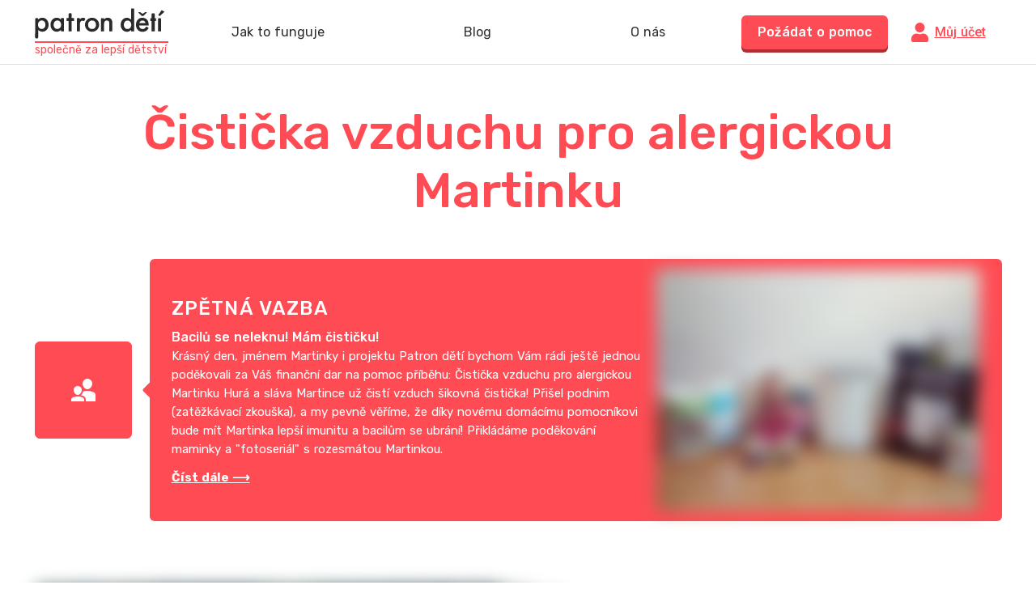

--- FILE ---
content_type: text/html; charset=utf-8
request_url: https://patrondeti.cz/pribeh/cisticka-vzduchu-pro-alergickou-martinku
body_size: 77709
content:
<!doctype html>
<html data-n-head-ssr lang="cs-CZ" class="false" data-n-head="%7B%22lang%22:%7B%22ssr%22:%22cs-CZ%22%7D,%22class%22:%7B%22ssr%22:false%7D%7D">
  <head >
    <title>Čistička vzduchu pro alergickou Martinku | Patron dětí</title><meta data-n-head="ssr" charset="utf-8"><meta data-n-head="ssr" name="viewport" content="width=device-width, user-scalable=yes"><meta data-n-head="ssr" name="format-detection" content="telephone=no"><meta data-n-head="ssr" data-hid="description" name="description" content="Přispějme Martince, kterou trápí zápaly plic a nově i různé alergie, na čističku vzduchu a další potřeby pro alergiky. "><meta data-n-head="ssr" property="og:description" content="Přispějme Martince, kterou trápí zápaly plic a nově i různé alergie, na čističku vzduchu a další potřeby pro alergiky. "><meta data-n-head="ssr" property="og:title" content="Martinka potřebuje čističku vzduchu"><meta data-n-head="ssr" property="og:type" content="website"><meta data-n-head="ssr" property="og:image" content="https://backend.patrondeti.cz/sites/default/files/styles/656x380x3/public/2019-07/61538413_10211369911563422_9125269821263446016_n_0.jpg?h=816d6704&amp;itok=Vnu6xjes"><link data-n-head="ssr" rel="preconnect" href="https://cdn.lr-ingest.io" crossorigin="true"><link data-n-head="ssr" rel="preconnect" href="https://fonts.googleapis.com" crossorigin="true"><link data-n-head="ssr" rel="preconnect" href="https://fonts.gstatic.com"><link data-n-head="ssr" rel="preconnect" href="https://www.google-analytics.com" crossorigin="true"><link data-n-head="ssr" rel="icon" type="image/png" href="/icons/favicon-96x96.png" sizes="96x96"><link data-n-head="ssr" rel="icon" type="image/svg+xml" href="/icons/favicon.svg"><link data-n-head="ssr" rel="shortcut icon" href="/icons/favicon.ico"><link data-n-head="ssr" rel="apple-touch-icon" sizes="180x180" href="/icons/apple-touch-icon.png"><script data-n-head="ssr" src="https://polyfill.io/v3/polyfill.min.js?features=fetch%2CObject.entries%2CIntersectionObserver%2CObject.values%2CArray.prototype.find%2CArray.prototype.findIndex%2CArray.prototype.values%2Cdefault" async defer></script><script data-n-head="ssr" src="https://t.leady.com/d9M4ut7K4p38Gf3U/L.js" async defer></script><script data-n-head="ssr" data-hid="gtm-script">if(!window._gtm_init){window._gtm_init=1;(function(w,n,d,m,e,p){w[d]=(w[d]==1||n[d]=='yes'||n[d]==1||n[m]==1||(w[e]&&w[e].p&&e[e][p]()))?1:0})(window,'navigator','doNotTrack','msDoNotTrack','external','msTrackingProtectionEnabled');(function(w,d,s,l,x,y){w[x]={};w._gtm_inject=function(i){if(w.doNotTrack||w[x][i])return;w[x][i]=1;w[l]=w[l]||[];w[l].push({'gtm.start':new Date().getTime(),event:'gtm.js'});var f=d.getElementsByTagName(s)[0],j=d.createElement(s);j.async=true;j.src='https://www.googletagmanager.com/gtm.js?id='+i;f.parentNode.insertBefore(j,f);};w[y]('GTM-WVGF6XR')})(window,document,'script','dataLayer','_gtm_ids','_gtm_inject')}</script><link rel="preload" href="/_nuxt/0f0fec3.js" as="script"><link rel="preload" href="/_nuxt/2472302.js" as="script"><link rel="preload" href="/_nuxt/3bf8828.js" as="script"><link rel="preload" href="/_nuxt/4d013be.js" as="script"><link rel="preload" href="/_nuxt/ad1dd6e.js" as="script"><link rel="preload" href="/_nuxt/f5e634f.js" as="script"><link rel="preload" href="/_nuxt/83ce72a.js" as="script"><style data-vue-ssr-id="2986f94e:0 065a7572:0 3191d5ad:0 11e2a1e9:0 11c5a2ea:0 76970646:0 ef6f1bc8:0 18aa2d69:0 ae405034:0 191717a0:0 34edf898:0 7d7db5c3:0 3f58c89e:0 6639ddae:0 def0a8f8:0 313161bb:0 86740188:0 2cb25743:0 45652bd6:0 0a0003f2:0 4db6b875:0 43f148f6:0 5b9c70f4:0 c90413a0:0 c34a4e44:0">:root{--color-primary:#ff4c54;--color-purple:#9070b9;--color-turquoise:#00bad1;--color-orange:#ffa300;--color-green:#58ca3d;--color-blue:#08f;--color-brown:#8b572a;--color-black:#2a2a2a;--color-gray:#adadad;--color-promo:#58ca3d;--color-primary-a60:rgba(255,76,84,0.6);--color-primary-a15:rgba(255,76,84,0.15);--color-primary-a10:rgba(255,76,84,0.1);--color-purple-a10:rgba(144,112,185,0.1);--color-turquoise-a10:rgba(0,186,209,0.1);--color-orange-a10:rgba(255,163,0,0.1);--color-green-a10:rgba(88,202,61,0.1);--color-blue-a10:rgba(0,136,255,0.1);--color-brown-a10:rgba(139,87,42,0.1);--color-black-a10:rgba(42,42,42,0.1);--color-gray-a10:hsla(0,0%,67.8%,0.1);--font-display:"Rubik","Roboto","Source Sans Pro",-apple-system,BlinkMacSystemFont,"Segoe UI",Roboto,"Helvetica Neue",Arial,sans-serif;--transition-action:0.15s}a,abbr,acronym,address,applet,article,aside,audio,b,big,blockquote,body,canvas,caption,center,cite,code,dd,del,details,dfn,div,dl,dt,em,embed,fieldset,figcaption,figure,footer,form,h1,h2,h3,h4,h5,h6,header,hgroup,html,i,iframe,img,ins,kbd,label,legend,li,mark,menu,nav,object,ol,output,p,pre,q,ruby,s,samp,section,small,span,strike,strong,sub,summary,sup,table,tbody,td,tfoot,th,thead,time,tr,tt,u,ul,var,video{margin:0;padding:0;border:0;font-size:100%}article,aside,details,figcaption,figure,footer,header,hgroup,menu,nav,section{display:block}body{line-height:1}ol,ul{list-style:none}blockquote,q{quotes:none}blockquote:after,blockquote:before,q:after,q:before{content:"";content:none}table{border-collapse:collapse;border-spacing:0}.background-purple{background-color:#9070b9!important;background-color:var(--color-purple)!important}.background-turquoise{background-color:#00bad1!important;background-color:var(--color-turquoise)!important}.background-promo{background-color:#58ca3d!important;background-color:var(--color-promo)!important}.background-orange{background-color:#ffa300!important;background-color:var(--color-orange)!important}.background-green{background-color:#58ca3d!important;background-color:var(--color-green)!important}.background-blue{background-color:#08f!important;background-color:var(--color-blue)!important}.background-brown{background-color:#8b572a!important;background-color:var(--color-brown)!important}.background-primary{background-color:#ff4c54!important;background-color:var(--color-primary)!important}.background-primary-15{background-color:rgba(255,76,84,.15)!important;background-color:var(--color-primary-a15)!important}.background-primary-10{background-color:rgba(255,76,84,.1)!important;background-color:var(--color-primary-a10)!important}.background-gray{background-color:#9b9b9b}.color-primary{color:#ff4c54!important;color:var(--color-primary)!important}.color-purple{color:#9070b9!important;color:var(--color-purple)!important}.color-turquoise{color:#00bad1!important;color:var(--color-turquoise)!important}.color-orange{color:#ffa300!important;color:var(--color-orange)!important}.color-green{color:#58ca3d!important;color:var(--color-green)!important}.color-blue{color:#08f!important;color:var(--color-blue)!important}.color-brown{color:#8b572a!important;color:var(--color-brown)!important}.color-black{color:#2a2a2a!important;color:var(--color-black)!important}.color-white{color:#fff!important}.color-gray{color:#adadad!important;color:var(--color-gray)!important}.text-center{text-align:center}.text-left{text-align:left}.lowercase{text-transform:lowercase}.underline{text-decoration:underline}.no-decoration{text-decoration:none}html{font-family:Roboto,Source Sans Pro,-apple-system,BlinkMacSystemFont,Segoe UI,Helvetica Neue,Arial,sans-serif;font-size:16px;word-spacing:1px;-ms-text-size-adjust:100%;-webkit-text-size-adjust:100%;-moz-osx-font-smoothing:grayscale;-webkit-font-smoothing:antialiased;box-sizing:border-box;min-width:375px}*,:after,:before{box-sizing:border-box;margin:0}.inside{max-width:1275px;min-width:375px;padding:0 40px;margin:0 auto}@media screen and (max-width:640px){.inside{padding:0 20px}}a{color:#ff4c54;color:var(--color-primary)}.h0,a{font-family:Rubik,Roboto,Source Sans Pro,-apple-system,BlinkMacSystemFont,Segoe UI,Helvetica Neue,Arial,sans-serif;font-family:var(--font-display)}.h0{font-size:106px;color:#2a2a2a;color:var(--color-black);font-weight:500}@media screen and (max-width:640px){.h0{font-size:80px}}.h1{font-family:Rubik,Roboto,Source Sans Pro,-apple-system,BlinkMacSystemFont,Segoe UI,Helvetica Neue,Arial,sans-serif;font-family:var(--font-display);font-size:60px;line-height:1.2;color:#2a2a2a;color:var(--color-black);font-weight:500}@media screen and (max-width:640px){.h1{font-size:48px}}.h2{font-family:Rubik,Roboto,Source Sans Pro,-apple-system,BlinkMacSystemFont,Segoe UI,Helvetica Neue,Arial,sans-serif;font-family:var(--font-display);font-size:42px;line-height:1.15;color:#2a2a2a;color:var(--color-black);font-weight:500}@media screen and (max-width:640px){.h2{font-size:32px}}.h3{font-family:Rubik,Roboto,Source Sans Pro,-apple-system,BlinkMacSystemFont,Segoe UI,Helvetica Neue,Arial,sans-serif;font-family:var(--font-display);font-size:32px;line-height:1.25;color:#adadad;color:var(--color-gray);font-weight:500}.h4{font-size:28px;line-height:1.35}.h4,.h5{font-family:Rubik,Roboto,Source Sans Pro,-apple-system,BlinkMacSystemFont,Segoe UI,Helvetica Neue,Arial,sans-serif;font-family:var(--font-display);color:#2a2a2a;color:var(--color-black);font-weight:500}.h5{font-size:24px;line-height:1.17}.h6{font-size:21px;line-height:1.17}.h6,.lunch-h0{font-family:Rubik,Roboto,Source Sans Pro,-apple-system,BlinkMacSystemFont,Segoe UI,Helvetica Neue,Arial,sans-serif;font-family:var(--font-display);color:#2a2a2a;color:var(--color-black);font-weight:500}.lunch-h0{font-size:52px;line-height:62px}@media screen and (max-width:640px){.lunch-h0{font-size:30px;line-height:1}}.lunch-h1{font-family:Rubik,Roboto,Source Sans Pro,-apple-system,BlinkMacSystemFont,Segoe UI,Helvetica Neue,Arial,sans-serif;font-family:var(--font-display);font-size:52px;line-height:62px;color:#ff4c54;color:var(--color-primary);font-weight:500}@media screen and (max-width:640px){.lunch-h1{font-size:30px;line-height:1.6}}.lunch-h2{font-family:Rubik,Roboto,Source Sans Pro,-apple-system,BlinkMacSystemFont,Segoe UI,Helvetica Neue,Arial,sans-serif;font-family:var(--font-display);font-size:32px;line-height:44px;color:#2a2a2a;color:var(--color-black);font-weight:500;text-align:center}.lunch-title{margin-bottom:18px;max-width:800px}.lunch-text,.lunch-text2{font-weight:400;font-size:20px;line-height:28px;color:#2a2a2a;color:var(--color-black);max-width:800px}.lunch-block{display:flex}@media screen and (max-width:640px){.lunch-block{flex-wrap:wrap}}.text{font-size:18px;line-height:1.77}.text,.text-big{color:#2a2a2a;color:var(--color-black)}.text-big{font-size:20px;line-height:1.7}.text-small{font-size:16px;line-height:1.75;color:#adadad;color:var(--color-gray)}.text-small>strong{font-weight:700;color:#2a2a2a;color:var(--color-black)}.lh-1_4{line-height:1.4!important}.font-display{font-family:Rubik,Roboto,Source Sans Pro,-apple-system,BlinkMacSystemFont,Segoe UI,Helvetica Neue,Arial,sans-serif;font-family:var(--font-display)}.bold{font-weight:700}.light{font-weight:300}.weight-medium{font-weight:500}.weight-normal{font-weight:400}.block{display:block}.inline-block{display:inline-block}.pointer{cursor:pointer}img[lazy=loading]{opacity:0}img[lazy=error],img[lazy=loaded]{transition:opacity .3s ease;opacity:1}.disabled--loading{transition:opacity .15s ease;opacity:.6;pointer-events:none}.hr{border:0;border-bottom:1px solid #adadad}.storyPageMarkdown b,.storyPageMarkdown strong{font-weight:700}.storyPageMarkdown i{font-style:italic}.storyPageMarkdown h2{font-family:Rubik,Roboto,Source Sans Pro,-apple-system,BlinkMacSystemFont,Segoe UI,Helvetica Neue,Arial,sans-serif;font-family:var(--font-display);font-size:28px;line-height:1.35;color:#adadad;color:var(--color-gray);font-weight:500;margin-bottom:.7em}.storyPageMarkdown li,.storyPageMarkdown p{font-size:18px;line-height:1.77;color:#2a2a2a;color:var(--color-black);margin-bottom:1em}.storyPageMarkdown li:last-of-type,.storyPageMarkdown p:last-of-type{margin-bottom:0}.storyPageMarkdown li{padding-left:26px;position:relative}.storyPageMarkdown li:before{content:url([data-uri]);position:absolute;left:0;top:0;transform:rotate(180deg)}.goBack{display:inline-flex;align-items:center;font-size:14px;margin:12px 6px 20px 0}.goBack__icon{margin-right:6px;margin-bottom:2px}.graySection{padding:60px;border-radius:6px;background-color:#fafafa}@media screen and (max-width:640px){.graySection{padding:20px}}.graySection>:last-child{margin-bottom:0!important}a,button,input{outline:0}.errorMessage{margin-top:8px;display:block}.text-gdpr{font-size:14px;color:#adadad;color:var(--color-gray)}.text-gdpr a{color:inherit}.fb_dialog.fb_dialog_mobile{transition:transform .3s cubic-bezier(.68,-.55,.265,1.55)}.facebookChat--offset .fb_dialog.fb_dialog_mobile{transform:translateY(-80px)}// Print *{-webkit-print-color-adjust:exact!important;color-adjust:exact!important}@media print{html{zoom:.7}}@media screen and (max-width:640px){.hideOnMobile{display:none!important}}@media screen and (min-width:640px){.onlyOnMobile{display:none!important}}.proofStat__wrap{display:flex;justify-content:space-between;padding:50px 0}@media print{.proofStat__wrap{padding:15px 0}}@media screen and (max-width:640px){.proofStat__wrap{display:block}}.proofStat__single{text-align:center}@media screen and (max-width:640px){.proofStat__single{margin-bottom:30px}.proofStat__single:last-of-type{margin-bottom:0}}.proofStat__icon{width:24px;height:24px}.proofStat__label{color:#adadad;color:var(--color-gray);padding:10px 0}.proofStat__heading{font-size:64px;font-family:Rubik,Roboto,Source Sans Pro,-apple-system,BlinkMacSystemFont,Segoe UI,Helvetica Neue,Arial,sans-serif;font-family:var(--font-display);font-weight:500}.info{display:inline-block;width:12px;height:12px;background:url([data-uri]) 50% no-repeat;vertical-align:middle}.info.is--offsetRight{margin-right:-12px}@-webkit-keyframes placeHolderShimmer{0%{background-position:-468px 0}to{background-position:468px 0}}@keyframes placeHolderShimmer{0%{background-position:-468px 0}to{background-position:468px 0}}.animated-loading-background{background:#f6f6f6;background:linear-gradient(90deg,#f6f6f6 8%,#f0f0f0 18%,#f6f6f6 33%);background-size:800px 104px}.animated-loading-background,.animated-loading-background-dark{-webkit-animation-duration:1.25s;animation-duration:1.25s;-webkit-animation-fill-mode:forwards;animation-fill-mode:forwards;-webkit-animation-iteration-count:infinite;animation-iteration-count:infinite;-webkit-animation-name:placeHolderShimmer;animation-name:placeHolderShimmer;-webkit-animation-timing-function:linear;animation-timing-function:linear;position:relative}.animated-loading-background-dark{background:#ddd;background:linear-gradient(90deg,#ddd 8%,#d7d7d7 18%,#ddd 33%);background-size:800px 104px}.loader{color:#ff4c54;color:var(--color-primary);font-size:20px;margin:140px auto;width:1em;height:1em;border-radius:50%;position:relative;text-indent:-9999em;-webkit-animation:load4 1.3s linear infinite;animation:load4 1.3s linear infinite;transform:translateZ(0)}@-webkit-keyframes load4{0%,to{box-shadow:0 -3em 0 .2em,2em -2em 0 0,3em 0 0 -1em,2em 2em 0 -1em,0 3em 0 -1em,-2em 2em 0 -1em,-3em 0 0 -1em,-2em -2em 0 0}12.5%{box-shadow:0 -3em 0 0,2em -2em 0 .2em,3em 0 0 0,2em 2em 0 -1em,0 3em 0 -1em,-2em 2em 0 -1em,-3em 0 0 -1em,-2em -2em 0 -1em}25%{box-shadow:0 -3em 0 -.5em,2em -2em 0 0,3em 0 0 .2em,2em 2em 0 0,0 3em 0 -1em,-2em 2em 0 -1em,-3em 0 0 -1em,-2em -2em 0 -1em}37.5%{box-shadow:0 -3em 0 -1em,2em -2em 0 -1em,3em 0 0 0,2em 2em 0 .2em,0 3em 0 0,-2em 2em 0 -1em,-3em 0 0 -1em,-2em -2em 0 -1em}50%{box-shadow:0 -3em 0 -1em,2em -2em 0 -1em,3em 0 0 -1em,2em 2em 0 0,0 3em 0 .2em,-2em 2em 0 0,-3em 0 0 -1em,-2em -2em 0 -1em}62.5%{box-shadow:0 -3em 0 -1em,2em -2em 0 -1em,3em 0 0 -1em,2em 2em 0 -1em,0 3em 0 0,-2em 2em 0 .2em,-3em 0 0 0,-2em -2em 0 -1em}75%{box-shadow:0 -3em 0 -1em,2em -2em 0 -1em,3em 0 0 -1em,2em 2em 0 -1em,0 3em 0 -1em,-2em 2em 0 0,-3em 0 0 .2em,-2em -2em 0 0}87.5%{box-shadow:0 -3em 0 0,2em -2em 0 -1em,3em 0 0 -1em,2em 2em 0 -1em,0 3em 0 -1em,-2em 2em 0 0,-3em 0 0 0,-2em -2em 0 .2em}}@keyframes load4{0%,to{box-shadow:0 -3em 0 .2em,2em -2em 0 0,3em 0 0 -1em,2em 2em 0 -1em,0 3em 0 -1em,-2em 2em 0 -1em,-3em 0 0 -1em,-2em -2em 0 0}12.5%{box-shadow:0 -3em 0 0,2em -2em 0 .2em,3em 0 0 0,2em 2em 0 -1em,0 3em 0 -1em,-2em 2em 0 -1em,-3em 0 0 -1em,-2em -2em 0 -1em}25%{box-shadow:0 -3em 0 -.5em,2em -2em 0 0,3em 0 0 .2em,2em 2em 0 0,0 3em 0 -1em,-2em 2em 0 -1em,-3em 0 0 -1em,-2em -2em 0 -1em}37.5%{box-shadow:0 -3em 0 -1em,2em -2em 0 -1em,3em 0 0 0,2em 2em 0 .2em,0 3em 0 0,-2em 2em 0 -1em,-3em 0 0 -1em,-2em -2em 0 -1em}50%{box-shadow:0 -3em 0 -1em,2em -2em 0 -1em,3em 0 0 -1em,2em 2em 0 0,0 3em 0 .2em,-2em 2em 0 0,-3em 0 0 -1em,-2em -2em 0 -1em}62.5%{box-shadow:0 -3em 0 -1em,2em -2em 0 -1em,3em 0 0 -1em,2em 2em 0 -1em,0 3em 0 0,-2em 2em 0 .2em,-3em 0 0 0,-2em -2em 0 -1em}75%{box-shadow:0 -3em 0 -1em,2em -2em 0 -1em,3em 0 0 -1em,2em 2em 0 -1em,0 3em 0 -1em,-2em 2em 0 0,-3em 0 0 .2em,-2em -2em 0 0}87.5%{box-shadow:0 -3em 0 0,2em -2em 0 -1em,3em 0 0 -1em,2em 2em 0 -1em,0 3em 0 -1em,-2em 2em 0 0,-3em 0 0 0,-2em -2em 0 .2em}}.color-family{font-size:22px;color:#ffa300;color:var(--color-orange)}.color-health_care{font-size:22px;color:#9070b9;color:var(--color-purple)}.color-education{font-size:22px;color:#58ca3d;color:var(--color-green)}.orange{background-color:#ffa300!important;background-color:var(--color-orange)!important;box-shadow:0 4px 0 0 #e89a0b!important}.green{background-color:#58ca3d!important;background-color:var(--color-green)!important;box-shadow:0 4px 0 0 #2abd07!important}.purple{background-color:#9070b9!important;background-color:var(--color-purple)!important;box-shadow:0 4px 0 0 #6507de!important}
.vue-modal-resizer{overflow:hidden;width:12px;height:12px;right:0;bottom:0;z-index:9999999;cursor:se-resize}.vue-modal-resizer,.vue-modal-resizer:after{display:block;position:absolute;background:transparent}.vue-modal-resizer:after{content:"";left:0;top:0;width:0;height:0;border-bottom:10px solid #ddd;border-left:10px solid transparent}.vue-modal-resizer.clicked:after{border-bottom:10px solid #369be9}.v--modal-block-scroll{overflow:hidden;width:100vw}.v--modal-overlay{position:fixed;box-sizing:border-box;left:0;top:0;width:100%;height:100vh;background-color:rgba(35,35,35,.6);z-index:999;opacity:1}.v--modal-overlay.scrollable{height:100%;min-height:100vh;overflow-y:auto;-webkit-overflow-scrolling:touch}.v--modal-overlay .v--modal-background-click{width:100%;height:100%}.v--modal-overlay .v--modal-box{position:relative;box-sizing:border-box}@media screen and (max-width:640px){.v--modal-overlay .v--modal-box{max-width:100%}}.v--modal-overlay.scrollable .v--modal-box{margin-bottom:2px}.v--modal{text-align:left;border-radius:6px;box-shadow:0 4px 12px 0 rgba(0,0,0,.08);background-color:#fff;padding:0}@media screen and (max-width:640px){.v--modal{border-radius:0;box-shadow:none}}.v--modal.is--surfey{border-radius:12px;overflow:hidden}.v--modal.v--modal-fullscreen{width:100vw;height:100vh;margin:0;left:0;top:0}.v--modal-top-right{display:block;position:absolute;right:0;top:0}.overlay-fade-enter-active,.overlay-fade-leave-active{transition:all .2s}.overlay-fade-enter,.overlay-fade-leave-active{opacity:0}.nice-modal-fade-enter-active,.nice-modal-fade-leave-active{transition:all .4s}.nice-modal-fade-enter,.nice-modal-fade-leave-active{opacity:0;transform:translateY(-20px)}.vue-dialog div{box-sizing:border-box}.vue-dialog .dialog-flex{width:100%;height:100%}.vue-dialog .dialog-content{flex:1 0 auto;width:100%;padding:15px;font-size:14px}.vue-dialog .dialog-c-title{font-weight:600;padding-bottom:15px}.vue-dialog .vue-dialog-buttons{display:flex;flex:0 1 auto;width:100%;border-top:1px solid #eee}.vue-dialog .vue-dialog-buttons-none{width:100%;padding-bottom:15px}.vue-dialog-button{font-size:12px!important;background:transparent;padding:0;margin:0;border:0;cursor:pointer;box-sizing:border-box;line-height:40px;height:40px;color:inherit;font:inherit;outline:none}.vue-dialog-button:hover{background:rgba(0,0,0,.01)}.vue-dialog-button:active{background:rgba(0,0,0,.025)}.vue-dialog-button:not(:first-of-type){border-left:1px solid #eee}.modalClose{display:block;position:absolute;right:-16px;top:-16px;width:32px;height:32px;border-radius:100%;background:url([data-uri]) 50%/12px 12px no-repeat;background-color:var(--color-primary);overflow:hidden;white-space:nowrap;text-indent:100%;font-size:0;border:0;outline:0;cursor:pointer;z-index:5}@media screen and (max-width:640px){.modalClose{position:static;margin:0 auto 16px}}.tooltip{display:block!important;z-index:14;max-width:90vw}.tooltip .tooltip-inner{font-size:16px;line-height:22px;color:#fff;background:#2a2a2a;border-radius:6px;padding:13px 12px;max-width:375px}.tooltip .tooltip-arrow{width:0;height:0;border-style:solid;position:absolute;margin:5px;border-color:#2a2a2a;z-index:1}.tooltip[x-placement^=top]{margin-bottom:12px}.tooltip[x-placement^=top] .tooltip-arrow{border-width:6px 6px 0;border-left-color:transparent!important;border-right-color:transparent!important;border-bottom-color:transparent!important;bottom:-6px;left:calc(50% - 6px);margin-top:0;margin-bottom:0}.tooltip[x-placement^=bottom]{margin-top:12px}.tooltip[x-placement^=bottom] .tooltip-arrow{border-width:0 6px 6px;border-left-color:transparent!important;border-right-color:transparent!important;border-top-color:transparent!important;top:-6px;left:calc(50% - 6px);margin-top:0;margin-bottom:0}.tooltip[x-placement^=right]{margin-left:12px}.tooltip[x-placement^=right] .tooltip-arrow{border-width:6px 6px 6px 0;border-left-color:transparent!important;border-top-color:transparent!important;border-bottom-color:transparent!important;left:-6px;top:calc(50% - 6px);margin-left:0;margin-right:0}.tooltip[x-placement^=left]{margin-right:12px}.tooltip[x-placement^=left] .tooltip-arrow{border-width:6px 0 6px 6px;border-top-color:transparent!important;border-right-color:transparent!important;border-bottom-color:transparent!important;right:-6px;top:calc(50% - 6px);margin-left:0;margin-right:0}.tooltip.popover{$color:#f9f9f9}.tooltip.popover .popover-inner{background:$color;color:#000;padding:24px;border-radius:5px;box-shadow:0 5px 30px rgba(black,.1)}.tooltip.popover .popover-arrow{border-color:$color}.tooltip[aria-hidden=true]{visibility:hidden;opacity:0;transition:opacity .15s,visibility .15s}.tooltip[aria-hidden=false]{visibility:visible;opacity:1;transition:opacity .15s}
.nuxt-progress{position:fixed;top:0;left:0;right:0;height:2px;width:0;opacity:1;transition:width .1s,opacity .4s;background-color:#ff4c54;z-index:999999}.nuxt-progress.nuxt-progress-notransition{transition:none}.nuxt-progress-failed{background-color:red}
.pageWrap{padding-top:80px}.pageWrap.is--infoBar{padding-top:calc(80px + 3.4vw)}@media screen and (max-width:640px){.pageWrap{overflow-x:hidden}}.page-enter-active,.page-leave-active{transition:all .3s}.page-enter,.page-leave-active{opacity:0;transform:translateY(-20px)}
.obedy2[data-v-6c864fd0]{font-size:12px;line-height:20px;margin-left:10px;margin-top:-15px}@-moz-document url-prefix(){.obedy2{margin-top:0!important}}.pageHeader__wrap[data-v-6c864fd0]{position:fixed;left:0;top:0;right:0;background-color:#fff;z-index:15;transition:background-color .3s ease .3s;border-bottom:1px solid #dfdfdf}.pageHeader__wrap.is--homepage[data-v-6c864fd0]{background-color:#f6f6f6}.pageHeader__wrap.is--aboutUs[data-v-6c864fd0],.pageHeader__wrap.is--form[data-v-6c864fd0]{background-color:#fff1f2}.pageHeader__wrap.is--cart[data-v-6c864fd0]{background-color:#f7f7f7}.pageHeader__wrap.is--activateAccount[data-v-6c864fd0]{border-bottom:0}.pageHeader__inside[data-v-6c864fd0]{display:flex;justify-content:space-between;align-items:center;height:79px;position:relative}.pageHeader__logoWrap[data-v-6c864fd0]{align-items:center}@media screen and (max-width:640px){.pageHeader__logoWrap[data-v-6c864fd0]{display:flex}}@media screen and (max-width:640px){.pageHeader__logo[data-v-6c864fd0]{width:142px;height:auto}}.pageHeader__logoClaim[data-v-6c864fd0]{font-family:var(--font-display);font-size:14px;line-height:17px;color:var(--color-primary);border-top:2px solid var(--color-primary);width:165px}@media (min-width:640px) and (max-width:880px){.pageHeader__logoClaim[data-v-6c864fd0]{display:none}}@media screen and (max-width:640px){.pageHeader__logoClaim[data-v-6c864fd0]{font-size:14px;line-height:17px;white-space:nowrap;padding:0 0 0 12px;margin:0 0 4px 12px;border-left:2px solid var(--color-primary);width:100px;border-top:none}}.pageHeader__rightWrap[data-v-6c864fd0]{display:flex;align-items:center;align-self:flex-end;height:100%}@media screen and (max-width:640px){.pageHeader__rightWrap[data-v-6c864fd0]{display:none}}@media print{.pageHeader__rightWrap[data-v-6c864fd0]{display:none}}.pageHeader__rightText[data-v-6c864fd0]{color:var(--color-gray);font-size:16px;line-height:22px;text-align:right;font-family:var(--font-display);white-space:nowrap;margin-right:12px}.pageHeader__childWrap[data-v-6c864fd0]{position:relative;font-size:0;padding-top:5px}.pageHeader__childWrap:hover .pageHeader__childPlus[data-v-6c864fd0]{transform:translateY(-5px)}.pageHeader__childImg[data-v-6c864fd0]{display:block;transform:translateZ(0);pointer-events:none}.pageHeader__childPlus[data-v-6c864fd0]{border-radius:100%;width:24px;height:24px;background-color:var(--color-primary);color:#fff;position:absolute;left:0;top:5px;text-align:center;line-height:24px;font-size:19px;font-weight:900;transition:transform .15s ease}.pageHeader__mobileBurger[data-v-6c864fd0]{display:flex;width:42px;height:42px;justify-content:center;align-items:center}.pageHeader__centerWrap[data-v-6c864fd0]{position:relative}@media screen and (max-width:640px){.pageHeader__centerWrap[data-v-6c864fd0]{display:none}}.pageHeader__roleSwitchButton[data-v-6c864fd0]{display:flex;align-items:center;font-family:var(--font-display);font-weight:500;font-size:24px;background:transparent;border:0;outline:0;padding:0;cursor:pointer}.pageHeader__roleSwitchButton.is--innactive[data-v-6c864fd0]{cursor:default;pointer-events:none}.pageHeader__menuLink[data-v-6c864fd0]{display:flex;align-items:center;font-family:var(--font-display);font-weight:400;font-size:16px;color:#000;cursor:pointer;text-decoration:none}.pageHeader__roleSwitchNav[data-v-6c864fd0]{position:absolute;top:92%;right:-7%;transform:translateX(-50%);background:#fff;border:1px solid #adadad;box-sizing:border-box;border-radius:4px;box-shadow:0 8px 14px rgba(0,0,0,.07);z-index:3;width:226px;height:auto;line-height:40px;padding:20px}.pageHeader__roleSwitchNavLink[data-v-6c864fd0]{display:block;background:transparent;border:0;outline:0;padding:0 20px;text-decoration:none;text-align:left;cursor:pointer;white-space:nowrap;font-family:var(--font-display);font-weight:500;font-size:24px;line-height:65px;color:var(--color-black)}.pageHeader__roleSwitchNavLink[data-v-6c864fd0]:hover{background:var(--color-primary-a10)}.pageHeader__userNavWrap[data-v-6c864fd0]{position:relative}.pageHeader__userNavToggleButton[data-v-6c864fd0]{display:inline-flex;background:transparent;border:0;outline:0;padding:0;cursor:pointer;align-items:center;font-family:var(--font-display);font-size:16px;color:#9b9b9b;text-decoration:none}.pageHeader__userNav[data-v-6c864fd0]{position:absolute;top:150%;right:0;width:300px;background:#fff;border:1px solid #dfdfdf;box-sizing:border-box;border-radius:4px;box-shadow:0 8px 14px rgba(0,0,0,.07)}.pageHeader__userNavLink[data-v-6c864fd0]{display:block;background:transparent;width:100%;border:0;outline:0;padding:0 20px;text-decoration:none;text-align:left;cursor:pointer;font-family:var(--font-display);font-weight:500;font-size:21px;line-height:50px}.pageHeader__userNavLink[data-v-6c864fd0]:hover{background:var(--color-primary-a10)}.pageHeader__mobileNav[data-v-6c864fd0]{position:fixed;left:0;right:0;top:78px;bottom:0;background:#fff;overflow-x:auto}.pageHeader__mobileNavSwitcher[data-v-6c864fd0]{text-align:center!important;font-family:var(--font-display);font-weight:500;font-size:24px;line-height:28px;color:#fff;margin-bottom:15px;padding:32px 0}.pageHeader__mobileNavSwitcherTitle[data-v-6c864fd0]{display:block;margin-bottom:22px}.pageHeader__mobileNavSwitcherLink[data-v-6c864fd0]{display:block;color:hsla(0,0%,100%,.5);box-shadow:none!important;margin-bottom:22px;text-decoration:none}.pageHeader__mobileNavSwitcherLink[data-v-6c864fd0]:last-child{margin-bottom:0}.pageHeader__mobileNavSwitcherLink.is--active[data-v-6c864fd0]{color:#fff;text-decoration:underline}.pageHeader__mobileNavLink[data-v-6c864fd0]{padding:15px 44px}.pageHeader__mobileNavLink .pageHeader__menuLink[data-v-6c864fd0]{margin:10px 0}.pageHeader__mobileNavLink img[data-v-6c864fd0]{margin-right:10px}.pageHeader__mobileNavHeading[data-v-6c864fd0]{display:block;font-family:var(--font-display);font-size:18px;font-weight:500;color:var(--color-primary);line-height:22px;padding:0 0 21px}.pageHeader__mobileContact-label[data-v-6c864fd0]{color:var(--color-gray)}.pageHeader__mobileContact-phone[data-v-6c864fd0]{font-size:32px;padding-bottom:12px}.pageHeader__mobileContact-email[data-v-6c864fd0],.pageHeader__mobileContact-phone[data-v-6c864fd0]{font-family:var(--font-display);color:var(--color-primary);line-height:1}.pageHeader__mobileContact-email[data-v-6c864fd0]{font-size:24px}.pageHeader__mobileContact-email[data-v-6c864fd0]:hover{text-decoration:none}.pageHeader__activateAccount[data-v-6c864fd0]{padding:1vw 0;font-family:var(--font-display);font-weight:500;font-size:1vw;line-height:1.4;color:#fff;text-align:center}@media screen and (max-width:640px){.pageHeader__activateAccount[data-v-6c864fd0]{padding:2vw 0;font-size:3.2vw}}.pageHeader__bannerCTA[data-v-6c864fd0]{display:block;position:absolute;left:0;right:0;margin:0 auto;width:409px;top:calc(100% - 15px)}.pageHeader__bannerCTA svg[data-v-6c864fd0]{max-width:100%}@media screen and (max-width:640px){.pageHeader__bannerCTA[data-v-6c864fd0]{width:318px;top:calc(100% - 12px)}}.pageHeader__bannerOrganisationCTA[data-v-6c864fd0]{display:block;position:absolute;left:0;right:0;margin:0 auto;width:481px;top:calc(100% + 12px)}.pageHeader__bannerOrganisationCTA svg[data-v-6c864fd0]{max-width:100%}@media screen and (max-width:640px){.pageHeader__bannerOrganisationCTA[data-v-6c864fd0]{width:318px}}.pageHeader__link[data-v-6c864fd0]{margin-right:15px;text-decoration:none;color:#2d2d2d;font-size:16px}.pageHeader__link[data-v-6c864fd0]:hover{font-weight:500}.pageHeader__links[data-v-6c864fd0]{display:flex;justify-content:space-around;width:100%}@media screen and (max-width:640px){.pageHeader__links[data-v-6c864fd0]{display:none}}.button.is--turquoise[data-v-6c864fd0]{background:var(--color-turquoise)!important;box-shadow:0 4px 0 #008191!important}.button.is--turquoise[data-v-6c864fd0]:active,.button.is--turquoise[data-v-6c864fd0]:hover{background:#008191!important}@media screen and (max-width:640px){.button.is--turquoise[data-v-6c864fd0]{display:none}}.salutation-info[data-v-6c864fd0]{text-align:left}
.button[data-v-1ac254a8]{display:block;width:-webkit-max-content;width:-moz-max-content;width:max-content;position:relative;font-family:inherit;padding:20px 24px;outline:0;border:0;cursor:pointer;border-radius:6px;font-size:16px;line-height:16px;font-weight:700;transition:all var(--transition-action) ease;text-decoration:none;text-align:center;overflow:hidden;will-change:transform}.button[disabled][data-v-1ac254a8]{pointer-events:none;opacity:.75}.button.is--loading[data-v-1ac254a8]{pointer-events:none;opacity:1}.button.is--loading .button__innerWrap[data-v-1ac254a8]{opacity:0;transform:scale(.7)}.button.is--loading .button__loadingWrap[data-v-1ac254a8]{transform:translateY(0)}.button.is--small[data-v-1ac254a8]{padding:13px 20px;font-weight:500}.button.is--fullwidth[data-v-1ac254a8]{width:100%;box-sizing:border-box}.button.is--inline[data-v-1ac254a8]{display:inline-block}.button.is--column .button__innerWrap[data-v-1ac254a8]{flex-direction:column}.button.is--large[data-v-1ac254a8]{font-size:28px;font-weight:500;padding:28px 60px}@media screen and (max-width:640px){.button[data-v-1ac254a8]{width:100%}}.has--tooltip>.button[data-v-1ac254a8]{background-image:url(/_nuxt/img/question.ad5bfdc.svg);background-repeat:no-repeat;background-position:right 15px center}.button__innerWrap[data-v-1ac254a8]{display:flex;align-items:center;transition:all .15s ease;justify-content:center;width:100%}.button.is--primary[data-v-1ac254a8]{background-color:var(--color-primary);font-family:var(--font-display);color:#fff;box-shadow:0 4px 0 0 #af2f35}.button.is--primary[data-v-1ac254a8]:hover{background-color:#e5474e;transform:translateY(2px);box-shadow:0 2px 0 0 #af2f35}.button.is--primary.is--loading[data-v-1ac254a8],.button.is--primary[data-v-1ac254a8]:active{transform:translateY(4px);box-shadow:0 0 0 0 #af2f35}.button.is--primary.is--loading[data-v-1ac254a8]{background-color:#e5474e}.button.is--flat[data-v-1ac254a8]{background-color:var(--color-primary);font-family:var(--font-display);color:#fff}.button.is--flat[data-v-1ac254a8]:hover{background-color:#e5474e}.button.is--flat.is--loading[data-v-1ac254a8]{background-color:#e5474e}.button.is--secondary[data-v-1ac254a8]{background-color:rgba(42,42,42,.2)!important;line-height:20px;color:#fff}.button.is--secondary[data-v-1ac254a8]:hover{background-color:rgba(42,42,42,.12)!important}.button.is--secondary.is--loading[data-v-1ac254a8],.button.is--secondary[data-v-1ac254a8]:active{background-color:rgba(42,42,42,.06)!important}.button.is--basic[data-v-1ac254a8],.button.is--link[data-v-1ac254a8]{background:transparent!important;font-weight:500;font-size:18px;line-height:20px;text-decoration:underline;color:var(--color-primary)}.button.is--basic[data-v-1ac254a8]:hover,.button.is--link[data-v-1ac254a8]:hover{text-decoration:none}.button.is--basic.is--small[data-v-1ac254a8],.button.is--link.is--small[data-v-1ac254a8]{font-size:16px}.button.is--basic[data-v-1ac254a8]{padding:0}.button.is--category[data-v-1ac254a8]{color:#fff;font-weight:500;display:flex;align-items:center;height:60px}.button.is--category[data-v-1ac254a8]:hover{text-decoration:underline;box-shadow:0 0 12px 0 rgba(0,0,0,.2)}.button.is--category.is--loading[data-v-1ac254a8],.button.is--category[data-v-1ac254a8]:active{text-decoration:underline;box-shadow:0 0 24px 0 rgba(0,0,0,.15)}.button.is--category img[data-v-1ac254a8]:first-child{margin:0 12px 0 0}.button.is--category.is--small[data-v-1ac254a8]{height:46px}.button.is--category.is--small img[data-v-1ac254a8]:first-child{margin:0 8px 0 0}@media screen and (max-width:640px){.button.is--category[data-v-1ac254a8]{padding:0;height:48px;width:48px;justify-content:center}.button.is--category img[data-v-1ac254a8]:first-child{margin:0}.button.is--category .button__textWrap[data-v-1ac254a8]{display:none!important}}.button.is--expandable[data-v-1ac254a8]{display:flex;align-items:center;height:40px;border-radius:20px;padding:0;transition:border-radius .15s ease;background:var(--color-primary)}.button.is--expandable[data-v-1ac254a8]:after{content:url([data-uri]);display:inline-block;width:16px;height:14px;margin:0 12px;transition:margin .3s ease,transform .4s ease;flex-shrink:0}@media screen and (max-width:640px){.button.is--expandable[data-v-1ac254a8]:after{margin:0 20px 0 8px}}.button.is--expandable .button__textWrap[data-v-1ac254a8]{max-width:0;display:inline-block;overflow:hidden;white-space:nowrap;transition:all .4s ease;color:#fff}@media screen and (max-width:640px){.button.is--expandable .button__textWrap[data-v-1ac254a8]{max-width:none;margin:0 0 0 20px}}.button.is--expandable.is--expanded[data-v-1ac254a8],.button.is--expandable[data-v-1ac254a8]:hover{border-radius:6px}.button.is--expandable.is--expanded .button__textWrap[data-v-1ac254a8],.button.is--expandable:hover .button__textWrap[data-v-1ac254a8]{max-width:320px;margin:0 0 0 20px}.button.is--expandable.is--expanded[data-v-1ac254a8]:after,.button.is--expandable[data-v-1ac254a8]:hover:after{margin:0 20px 0 8px;transform:rotate(1turn)}@media screen and (max-width:640px){.button.is--expandable[data-v-1ac254a8]{width:auto;border-radius:6px}}.button.is--expandable.is--inverse[data-v-1ac254a8]{background:#fff}.button.is--expandable.is--inverse .button__textWrap[data-v-1ac254a8]{color:var(--color-primary)}.button.is--expandable.is--inverse[data-v-1ac254a8]:after{content:url([data-uri])}.button__loadingWrap[data-v-1ac254a8]{position:absolute;left:0;right:0;top:0;bottom:38px;margin:auto;text-align:center;transform:translateY(180px);transition:transform .3s ease}.button__loadingWrap[data-v-1ac254a8],.button__loadingWrap[data-v-1ac254a8]:after,.button__loadingWrap[data-v-1ac254a8]:before{border-radius:50%;width:12px;height:12px;-webkit-animation-fill-mode:both;animation-fill-mode:both;-webkit-animation:load7-data-v-1ac254a8 1s ease-in-out infinite;animation:load7-data-v-1ac254a8 1s ease-in-out infinite}.button__loadingWrap[data-v-1ac254a8]{color:inherit;font-size:10px;-webkit-animation-delay:-.16s;animation-delay:-.16s}.button__loadingWrap[data-v-1ac254a8]:after,.button__loadingWrap[data-v-1ac254a8]:before{content:"";position:absolute;top:0}.button__loadingWrap[data-v-1ac254a8]:before{left:-17px;-webkit-animation-delay:-.32s;animation-delay:-.32s}.button__loadingWrap[data-v-1ac254a8]:after{left:17px}@-webkit-keyframes load7-data-v-1ac254a8{0%,80%,to{box-shadow:0 20px 0 0}40%{box-shadow:0 12px 0 0}}@keyframes load7-data-v-1ac254a8{0%,80%,to{box-shadow:0 20px 0 0}40%{box-shadow:0 12px 0 0}}
.storyPage__previewText[data-v-79d8e786]{font-size:32px;line-height:38px;color:#979797}.storyPageHeader[data-v-79d8e786]{padding:48px 0;display:flex;justify-content:space-between;align-items:center}@media screen and (max-width:640px){.storyPageHeader[data-v-79d8e786]{flex-wrap:wrap;justify-content:center}}.storyPageHeader__badge[data-v-79d8e786]{padding:11px;background:var(--color-primary);font-family:var(--font-display);font-weight:700;font-size:21px;line-height:26px;color:#fff;flex-shrink:0;border-radius:4px;margin:0 40px}@media screen and (max-width:640px){.storyPageHeader__badge[data-v-79d8e786]{order:3;margin-top:20px}}.storyPageHeader__title[data-v-79d8e786]{text-align:center}.storyPageHeader__title.is--badge[data-v-79d8e786]{text-align:left}@media screen and (max-width:640px){.storyPageHeader__title.is--badge[data-v-79d8e786]{text-align:center}}.storyPageHeader__arrowWrap[data-v-79d8e786]{width:40px;flex-basis:40px;flex-shrink:0}@media screen and (max-width:640px){.storyPageHeader__arrowWrap[data-v-79d8e786]{display:none!important}}.storyPageHeader__arrow[data-v-79d8e786]{display:block;width:40px;height:40px;border-radius:100%;font-size:22px;line-height:40px;text-align:center;font-weight:700;color:#fff;text-decoration:none}.storyPageHeader__arrow[data-v-79d8e786]:not(:hover){color:var(--color-gray);background:#f5f5f5!important}.storyPageContentWrap[data-v-79d8e786]{padding-bottom:100px}.storyPage__row[data-v-79d8e786]{display:flex}@media (max-width:960px){.storyPage__row[data-v-79d8e786]{flex-direction:column}}@media (max-width:960px){.storyPage__bottomRow[data-v-79d8e786]{flex-direction:column-reverse}}.storyPage__topRow[data-v-79d8e786]{align-items:center}.storyPage__leftColumn[data-v-79d8e786]{flex-grow:2}@media (max-width:960px){.storyPage__leftColumn[data-v-79d8e786]{width:100%}}@media (max-width:960px){.storyPage__leftColumnPatronBox[data-v-79d8e786]{margin-top:0!important}}.storyPage__rightColumn[data-v-79d8e786]{width:432px;margin-left:32px;flex-shrink:0;flex-basis:1}@media (max-width:960px){.storyPage__rightColumn[data-v-79d8e786]{width:100%;height:auto!important;margin-left:0;padding:20px 0}}@media (max-width:960px){.TheStoryDonationBox[data-v-79d8e786]{transform:none!important}}.storyPage__topRightColumn[data-v-79d8e786]{padding:20px 0}@media (max-width:960px){.storyPage__topRightColumn[data-v-79d8e786]{text-align:center}}.storyPage__heroImgWrap[data-v-79d8e786]{font-size:0;align-self:flex-start}.storyPage__heroImgWrap.is--blurred[data-v-79d8e786]{filter:blur(10px)}.storyPage__heroImg[data-v-79d8e786]{border-radius:6px 6px 0 0;max-width:100%;height:auto}@media (max-width:960px){.storyPage__heroImg[data-v-79d8e786]{display:block;margin:0 auto;height:auto;border-radius:6px}}.storyPage__storyCategory[data-v-79d8e786]{margin-bottom:24px}.storyPage__storySubjectTitle[data-v-79d8e786]{display:block}.storyPage__storySubject[data-v-79d8e786]{margin:4px 0 40px}.storyPage__storyTitle[data-v-79d8e786]{margin:44px 0 24px;color:var(--color-gray)}.completedStories__title[data-v-79d8e786]{margin:40px 0 60px;text-align:center;color:var(--color-gray)}
.ControlCategoryLink[data-v-15b5c4d4]{font-size:18px;font-weight:500;font-family:var(--font-display);display:block;display:inline-flex;align-items:center}.ControlCategoryLink__icon[data-v-15b5c4d4]{margin-right:6px}
.family-icon[data-v-1e7148ad]{height:35px;width:35px}.img[data-v-1e7148ad]{display:inline-block}
.TheStoryPatron__wrap[data-v-1f6d9a48]{border-radius:0 0 6px 6px}.TheStoryPatron__header[data-v-1f6d9a48]{padding:20px;display:flex;align-items:flex-start}.TheStoryPatron__photo[data-v-1f6d9a48]{border-radius:100%;margin-right:16px;width:80px;height:80px;flex-shrink:0}.TheStoryPatron__heading[data-v-1f6d9a48]{text-transform:uppercase;font-size:14px;margin-bottom:8px}.TheStoryPatron__heading[data-v-1f6d9a48],.TheStoryPatron__name[data-v-1f6d9a48]{display:block;font-family:var(--font-display);font-weight:500}.TheStoryPatron__name[data-v-1f6d9a48]{font-size:18px;margin-bottom:4px}.TheStoryPatron__title[data-v-1f6d9a48]{display:block;margin-bottom:12px}.TheStoryPatron__title[data-v-1f6d9a48],.TheStoryPatron__toggleInfo[data-v-1f6d9a48]{font-size:14px;font-family:var(--font-display)}.TheStoryPatron__info[data-v-1f6d9a48]{color:var(--color-black);padding:0 20px 4px}.TheStoryPatron__info[data-v-1f6d9a48]  p{margin-bottom:16px}
.categoryBlock[data-v-59f2a769]{padding:30px 12px;font-size:22px;font-weight:700;text-align:center;line-height:30px}.green-category[data-v-59f2a769]{background-color:var(--color-green-a10)}.orange-category[data-v-59f2a769]{background-color:var(--color-orange-a10)}.purple-category[data-v-59f2a769]{background-color:var(--color-purple-a10)}.TheStoryDonation__promo[data-v-59f2a769]{position:absolute;top:320px;width:402px}@media screen and (max-width:640px){.TheStoryDonation__promo[data-v-59f2a769]{position:inherit;top:0;width:auto}}.TheStoryDonationBoxWrap[data-v-59f2a769]{border-radius:6px;box-shadow:0 4px 8px 0 rgba(0,0,0,.04);background-color:#fff;border:1px solid #f5f5f5;position:relative}.TheStoryDonationBoxWrap__paddingBox[data-v-59f2a769]{padding:22px 12px 0}.TheStoryDonationBoxWrap__paddingBox.is--bottom[data-v-59f2a769]{padding:16px 12px}.TheStoryDonationBoxWrap__voucherLink[data-v-59f2a769]{display:block;text-decoration:none;font-weight:500;margin:10px auto 0;outline:none!important;box-shadow:none!important;position:relative}.TheStoryDonationBoxWrap__voucherLink[data-v-59f2a769]:focus,.TheStoryDonationBoxWrap__voucherLink[data-v-59f2a769]:hover{text-decoration:underline}.TheStoryDonationBox__title[data-v-59f2a769]{display:block;margin-bottom:12px;font-weight:400}.TheStoryDonationBox__ControlProgressBar[data-v-59f2a769]{margin-bottom:12px}.TheStoryDonationBox__amountWrap[data-v-59f2a769]{display:flex;align-items:center;margin:20px 0 12px}.TheStoryDonationBox__amountText[data-v-59f2a769]{font-size:24px;font-family:var(--font-display);color:var(--color-gray);width:50%}.TheStoryDonationBox__amountInputWrap[data-v-59f2a769]{width:50%;position:relative}.TheStoryDonationBox__amountInput[data-v-59f2a769]{border-radius:6px;background-color:#fff;border:1px solid #adadad;padding:0 68px 0 20px;height:46px;box-sizing:border-box;max-width:100%;width:100%;font-size:24px;font-family:var(--font-display);color:var(--color-black);-webkit-appearance:none;-moz-appearance:none;appearance:none}.TheStoryDonationBox__amountInput[data-v-59f2a769]::-webkit-inner-spin-button,.TheStoryDonationBox__amountInput[data-v-59f2a769]::-webkit-outer-spin-button{-webkit-appearance:none;margin:0}.TheStoryDonationBox__amountInputLabel[data-v-59f2a769]{font-size:24px;font-family:var(--font-display);color:var(--color-gray);position:absolute;right:20px;top:0;bottom:0;line-height:46px}#TheStoryDonationBox__donateButton[data-v-59f2a769]{margin-bottom:20px;font-size:20px;align-items:center;display:flex;justify-content:center;padding:0;height:56px}.TheStoryDonationBox__donateButtonIcon[data-v-59f2a769]{margin-left:8px}.TheStoryDonationBox__voucherWrap[data-v-59f2a769]{position:relative}.TheStoryDonationBox__successBackgroundImg[data-v-59f2a769]{position:absolute;right:12px;bottom:0}.TheStoryDonationBox__successText[data-v-59f2a769]{font-weight:400;margin-bottom:12px}.TheStoryDonationBox__successText strong[data-v-59f2a769]{font-weight:500}.storyDonationFooterWrap[data-v-59f2a769]{display:flex;align-items:center;margin-top:20px}.storyDonationFooter__text[data-v-59f2a769]{font-size:18px;font-family:var(--font-display);margin-right:6px}.TheStoryDonationBox__donateOr[data-v-59f2a769]{text-align:center;color:var(--color-gray);display:block;margin:20px 0}.TheStoryDonationBox__donateOr[data-v-59f2a769]:after,.TheStoryDonationBox__donateOr[data-v-59f2a769]:before{content:" — "}
.claimSliderWrap[data-v-154285b5]{padding:80px 0;background:var(--color-primary) url(/_nuxt/img/claimSliderBackground.67c4314.png) 50%/cover no-repeat}.claimSlider__icon[data-v-154285b5]{opacity:.4;display:block!important;margin:0 auto}.claimSlider__title[data-v-154285b5]{margin:24px 0}.claimSlider__text[data-v-154285b5],.claimSlider__title[data-v-154285b5]{text-align:center;color:#fff}
.CardsSection[data-v-71ff0f3c]{background:#fbfbfb;overflow:hidden;padding:40px 0 60px}.CardsSection.CardsSection--noBackground[data-v-71ff0f3c]{background:transparent}.CardsSection.CardsSection--noPadding[data-v-71ff0f3c]{padding:0}.CardsSection__nav[data-v-71ff0f3c]{margin:0 0 40px;display:flex;justify-content:center}@media screen and (max-width:640px){.CardsSection__nav[data-v-71ff0f3c]{display:block;overflow-y:visible;overflow-x:auto;text-align:center}}.CardsSection__nav--subjects[data-v-71ff0f3c]{justify-content:center;flex-wrap:wrap}.CardsSection__loadMore[data-v-71ff0f3c]{margin:60px auto 0}.CardsSection__loadMore.is--recommended[data-v-71ff0f3c]{margin-top:0!important}@media screen and (max-width:640px){.CardsSection__loadMore[data-v-71ff0f3c]{margin:30px auto 0}}
.BaseSelect[data-v-0e7df46c]{width:100%;height:56px;background-color:#fff;border:1px solid #adadad;transition:all .15s ease;outline:0;border-radius:6px;padding:0 12px;font-size:16px;font-family:inherit}.BaseSelect option[data-default][data-v-0e7df46c]{color:var(--color-gray)}.BaseSelect[data-v-0e7df46c]:active,.BaseSelect[data-v-0e7df46c]:focus,.BaseSelect[data-v-0e7df46c]:hover{border-color:#2a2a2a;box-shadow:0 4px 8px 0 rgba(0,0,0,.06)}.BaseSelect.is--error[data-v-0e7df46c]{box-shadow:0 4px 8px 0 rgba(0,0,0,.06);border-color:var(--color-primary)}
.CardsStoryWrap[data-v-2e246961]{display:flex;justify-content:space-between;flex-wrap:wrap;margin:0 -30px -60px}.CardsStoryWrap.is--recommended[data-v-2e246961]{margin:0 -15px -30px}@media screen and (max-width:640px){.CardsStoryWrap[data-v-2e246961]{margin:0 0 -30px}}.CardsStoryWrap.is--centered[data-v-2e246961]{justify-content:center}.CardsStoryWrap.has--noBottomMargin[data-v-2e246961]{margin-bottom:0}.CardsStory__itemWrap[data-v-2e246961]{margin:0 30px 60px;max-width:350px;min-width:270px;flex:1;display:flex}.CardsStory__itemWrap.is--recommended[data-v-2e246961]{margin:0 0 30px;max-width:unset;min-width:unset;width:50%;padding:0 15px;flex:unset;flex-shrink:0}@media screen and (max-width:640px){.CardsStory__itemWrap[data-v-2e246961]{margin:0 0 30px;max-width:none;width:100%}}.is--short-term-education[data-v-2e246961]{border:2px solid #58ca3d;border-radius:6px}.is--short-term-family[data-v-2e246961]{border:2px solid #f5a623;border-radius:6px}.is--short-term-health_care[data-v-2e246961]{border:2px solid #9070b9;border-radius:6px}
.regionMap__item[data-v-129b6e47]{fill:#979797;cursor:pointer;outline:0!important}.regionMap__item[data-v-129b6e47]:hover{fill:var(--color-primary)}.regionMap__item.is--active[data-v-129b6e47]{fill:var(--color-primary);cursor:default}.regionMap__item.is--disabled[data-v-129b6e47]{pointer-events:none;opacity:.3}
.CardsLoadingWrap[data-v-ae761438]{display:flex;justify-content:space-between;flex-wrap:wrap;margin:0 -30px -60px}@media screen and (max-width:640px){.CardsLoadingWrap[data-v-ae761438]{margin:0 0 -30px}}.CardsLoadingWrap.is--centered[data-v-ae761438]{justify-content:center}.CardsLoading__itemWrap[data-v-ae761438]{margin:0 30px 60px;max-width:350px;min-width:270px;flex:1;display:flex}@media screen and (max-width:640px){.CardsLoading__itemWrap[data-v-ae761438]{margin:0 0 30px;max-width:none;width:100%}}
.CardLoadingWrap[data-v-3a7d4d89]{border-radius:6px;background-color:#fff;border:1px solid #f5f5f5;transition:all .3s ease;width:100%;display:flex;flex-direction:column;align-self:stretch}.CardLoading__imageLink[data-v-3a7d4d89],.CardLoading__imageWrap[data-v-3a7d4d89]{position:relative;overflow:hidden}.CardLoading__imageLink[data-v-3a7d4d89]{display:block;height:170px;border-radius:6px 6px 0 0}.CardLoading__contentWrap[data-v-3a7d4d89]{padding:20px;display:flex;flex-direction:column;justify-content:space-between;flex-grow:2}.CardLoading__title[data-v-3a7d4d89]{height:56px;position:relative;overflow:hidden}.CardLoading__title[data-v-3a7d4d89]:before{height:8px;width:100%}.CardLoading__title[data-v-3a7d4d89]:after,.CardLoading__title[data-v-3a7d4d89]:before{content:"";display:block;position:absolute;background:#fff;top:calc(50% - 4px)}.CardLoading__title[data-v-3a7d4d89]:after{left:63%;right:0;bottom:0}.CardLoading__fakeButton[data-v-3a7d4d89]{width:100%;height:61px;margin-top:90px;border-radius:6px}
.modalWrap[data-v-37edd30c]{z-index:30;position:fixed;left:0;top:0;right:0;bottom:0}.recurrent[data-v-37edd30c]{width:300px;margin-top:10px}.modal__background[data-v-37edd30c]{display:block;position:absolute;left:0;top:0;right:0;bottom:0;background-color:rgba(42,42,42,.6)}.modalContent[data-v-37edd30c]{position:fixed;top:50%;left:50%;transform:translate(-50%,-50%);width:100%;max-width:580px;box-shadow:0 0 18px 0 rgba(0,0,0,.4)}@media screen and (max-width:640px){.modalContent[data-v-37edd30c]{max-height:100%;overflow:auto}}.modalContent.has--backgroundIcon[data-v-37edd30c]:before{content:"";background:url(/_nuxt/img/header-boy-new.c6e856f.png) 50%/cover no-repeat;display:block;position:absolute;height:80px;width:75px;left:30px;top:77px;z-index:40}@media screen and (max-width:640px){.modalContent.has--backgroundIcon[data-v-37edd30c]:before{left:auto;right:14px;top:97px}}.donationModal[data-v-37edd30c]{overflow:hidden;border-radius:6px}@media screen and (max-width:640px){.donationModal[data-v-37edd30c]{max-height:100%;overflow:auto}}.donationModal__header[data-v-37edd30c]{padding:0 28px;background:var(--color-primary)}.donationModal___headerGoBack[data-v-37edd30c]{font-size:14px;color:#f5f5f5;margin:20px 0 0;display:inline-flex;align-items:center}.donationModal___headerGoBackIcon[data-v-37edd30c]{margin-right:8px}.donationModal__headerRow[data-v-37edd30c]{display:flex;justify-content:space-between;align-items:center;padding-bottom:36px}@media screen and (max-width:640px){.donationModal__headerRow[data-v-37edd30c]{flex-direction:column;align-items:flex-start}}.donationModal__headerTitle[data-v-37edd30c]{font-size:28px;font-weight:500;color:#fff;text-shadow:0 2px 4px #d23b42;font-family:var(--font-display);flex-basis:1;flex-shrink:0}@media screen and (max-width:640px){.donationModal__headerTitle[data-v-37edd30c]{margin:10px 0}}.donationModal__contentWrap[data-v-37edd30c]{padding:28px;background-color:#fff}.donationModal__inputRow[data-v-37edd30c]{display:flex;margin:0 -7px 20px}@media screen and (max-width:640px){.donationModal__inputRow[data-v-37edd30c]{display:block}}.donationModal__inputWrap[data-v-37edd30c]{padding:0 7px;width:50%}@media screen and (max-width:640px){.donationModal__inputWrap[data-v-37edd30c]{width:100%;margin-bottom:8px}}.donationModal__fullWrap[data-v-37edd30c]{padding:0 7px;width:100%}@media screen and (max-width:640px){.donationModal__fullWrap[data-v-37edd30c]{width:100%;margin-bottom:8px}}.donationModal__checkbox[data-v-37edd30c]{margin-bottom:16px}.donationModal__button[data-v-37edd30c]{margin:28px auto;font-size:20px;min-width:220px;max-width:100%}.donationSuccessModal[data-v-37edd30c]{background:var(--color-primary);padding:60px 20px 40px;text-align:center}.donationSuccessModal__claim[data-v-37edd30c]{display:block;margin:16px 0 40px;font-family:var(--font-display);font-size:28px;font-weight:500;line-height:1.29;color:#fff;text-shadow:0 2px 4px #d23b42}.donationFailedModal[data-v-37edd30c]{background:#fff;padding:60px 0 40px;text-align:center}.donationFailedModal__claim[data-v-37edd30c]{display:block;margin:18px 0}.donationFailedModal__text[data-v-37edd30c]{margin:0 0 36px}.donationModal__continueButton[data-v-37edd30c]{margin:0 auto}
.ControlDonationInputBig__wrap[data-v-7c03d4f6]{position:relative;display:flex}.ControlDonationInputBig[data-v-7c03d4f6]{width:100%;max-width:210px;height:56px;border-radius:6px;box-shadow:0 4px 0 0 rgba(175,47,53,.56);background-color:#fff;border:1px solid #f5f5f5;font-size:32px;font-family:var(--font-display);line-height:1;color:#2a2a2a;padding:0 68px 0 20px;-webkit-appearance:none;-moz-appearance:none;appearance:none}.ControlDonationInputBig[data-v-7c03d4f6]::-webkit-inner-spin-button,.ControlDonationInputBig[data-v-7c03d4f6]::-webkit-outer-spin-button{-webkit-appearance:none;margin:0}.ControlDonationInputBig__label[data-v-7c03d4f6]{pointer-events:none;position:absolute;right:20px;font-family:var(--font-display);font-size:32px;width:38px;text-align:center;color:#adadad;line-height:56px}
.ControlDonationInput__wrap[data-v-a3aebc4a]{position:relative}.ControlDonationInput__wrap.is--focused[data-v-a3aebc4a]{box-shadow:0 4px 8px 0 rgba(0,0,0,.06)}.ControlDonationInput[data-v-a3aebc4a]{width:100%;height:56px;border-radius:6px;background-color:hsla(0,0%,100%,.12);border:1px solid #adadad;font-size:16px;line-height:1;color:#2a2a2a;padding:12px 20px 0}.ControlDonationInput[data-v-a3aebc4a]:hover{border:1px solid #2a2a2a}.ControlDonationInput.is--white[data-v-a3aebc4a]{background:#fff}.ControlDonationInput.is--error[data-v-a3aebc4a]{border-color:var(--color-primary)}.ControlDonationInput__label[data-v-a3aebc4a]{pointer-events:none;position:absolute;left:20px;top:0;bottom:0;margin:auto 0;font-size:16px;line-height:1;height:16px;color:#adadad;transition:all .15s ease}.ControlDonationInput__label.is--active[data-v-a3aebc4a]{font-size:14px;height:14px;transform:translateY(-9px)}
.inputWrap[data-v-500a52fa]{width:100%;display:flex;justify-content:stretch;position:relative}.inputWrap[data-v-500a52fa]>:first-child{border-top-left-radius:6px;border-bottom-left-radius:6px}.inputWrap[data-v-500a52fa]>:last-child{border-top-right-radius:6px;border-bottom-right-radius:6px}.inputWrap *[data-v-500a52fa]{height:56px;background-color:#fff;border:1px solid #adadad;transition:all .15s ease}.inputWrap.is--focused[data-v-500a52fa],.inputWrap[data-v-500a52fa]:hover{box-shadow:0 4px 8px 0 rgba(0,0,0,.06)}.inputWrap.is--focused *[data-v-500a52fa],.inputWrap:hover *[data-v-500a52fa]{border-color:#2a2a2a}.inputWrap[disabled][data-v-500a52fa]{box-shadow:none;pointer-events:none;color:var(--color-gray)}.inputWrap[disabled] *[data-v-500a52fa]{border-color:#adadad}.inputWrap.is--error[data-v-500a52fa]{box-shadow:0 4px 8px 0 rgba(0,0,0,.06)}.inputWrap.is--error *[data-v-500a52fa]{border-color:var(--color-primary)}.inputWrap__prefix[data-v-500a52fa],.inputWrap__suffix[data-v-500a52fa]{display:flex;align-items:center;padding:0 12px;background:#f5f5f5;flex-grow:0;flex-shrink:0}.inputWrap__prefix[data-v-500a52fa]{border-right:0}.inputWrap__suffix[data-v-500a52fa]{border-left:0}.inputWrap__input[data-v-500a52fa]{flex-grow:1;padding:0 12px;position:relative;font-family:inherit;font-size:16px;outline:0;min-width:0;-moz-appearance:textfield}.inputWrap__input[data-v-500a52fa]::-webkit-inner-spin-button,.inputWrap__input[data-v-500a52fa]::-webkit-outer-spin-button{-webkit-appearance:none;margin:0}.inputWrap__input[data-v-500a52fa]::-webkit-input-placeholder{color:#adadad}.inputWrap__input[data-v-500a52fa]::-moz-placeholder{color:#adadad}.inputWrap__input[data-v-500a52fa]:-ms-input-placeholder{color:#adadad}.inputWrap__input[data-v-500a52fa]:-moz-placeholder{color:#adadad}.inputWrap__input[type=file][data-v-500a52fa]{cursor:pointer;-webkit-appearance:textfield;-webkit-box-sizing:border-box;padding-top:15px}.inputWrap__input[data-v-500a52fa]::-ms-clear{display:none;width:0;height:0}.inputWrap__input.is--voucher[data-v-500a52fa]{text-transform:uppercase;letter-spacing:8px}.input__label[data-v-500a52fa]{pointer-events:none;position:absolute;left:20px;top:0;bottom:0;margin:auto 0;font-size:16px;line-height:1;height:16px;color:#adadad;transition:all .15s ease}.input__label.is--active[data-v-500a52fa]{font-size:14px;height:14px;transform:translateY(-9px)}
.checkboxWrap[data-v-de88c44e]{display:flex}.checkbox[data-v-de88c44e],.checkboxWrap[data-v-de88c44e]{align-items:center;cursor:pointer}.checkbox[data-v-de88c44e]{width:20px;height:20px;border-radius:4px;background-color:#fff;border:1px solid #9b9b9b;display:inline-flex;justify-content:center;-webkit-appearance:none;-moz-appearance:none;appearance:none;flex-shrink:0;outline:0;margin-right:8px}.checkbox[data-v-de88c44e]:after{content:url([data-uri]);visibility:hidden}.checkbox[data-v-de88c44e]:focus,.checkbox[data-v-de88c44e]:hover{border:1px solid #2a2a2a}.checkbox[data-v-de88c44e]:checked{background-color:#7ed321;border:1px solid #7ed321}.checkbox[data-v-de88c44e]:checked:after{visibility:visible}.checkbox[disabled][data-v-de88c44e]{background-color:#adadad;border:1px solid #adadad}.checkbox.is--error[data-v-de88c44e]{border-color:var(--color-primary)}.checkboxLabel[data-v-de88c44e]{line-height:1.33}
@media print{.pageFooter[data-v-1a7438e2]{display:none}}.pageFooter__cookieWrap[data-v-1a7438e2]{background-color:#343434;line-height:24px;font-size:14px;color:#fff;padding:10px 0}.pageFooter__cookieWrap img[data-v-1a7438e2]{vertical-align:middle;margin-right:4px}.pageFooter__cookieWrap a[data-v-1a7438e2]{color:#fff}.pageFooter__wrap[data-v-1a7438e2]{background-color:#2a2a2a}.pageFooter__topWrap[data-v-1a7438e2]{padding:80px 0 24px}@media (min-width:850px){.pageFooter__topWrap[data-v-1a7438e2]{display:flex;justify-content:space-between}}.pageFooter__logoWrap[data-v-1a7438e2]{padding-bottom:23px}.pageFooter__mainText[data-v-1a7438e2]{color:#f5f5f5;line-height:1.63}.pageFooter__facebookText[data-v-1a7438e2]{color:var(--color-primary);padding:16px 0 14px}.inline-block[data-v-1a7438e2]{margin:0 0 -7px 5px}.pageFooter__registeredText[data-v-1a7438e2]{color:#adadad;font-size:14px}.pageFooter__heading[data-v-1a7438e2]{display:block;font-family:var(--font-display);font-size:18px;font-weight:500;color:var(--color-primary);line-height:22px;padding-bottom:21px}@media (max-width:850px){.pageFooter__heading[data-v-1a7438e2]{padding:32px 0 21px}}.pageFooter__nav a[data-v-1a7438e2]{display:block;color:#f5f5f5;line-height:34px}.pageFooter__nav a[data-v-1a7438e2]:hover{text-decoration:none}.pageFooter__contact-label[data-v-1a7438e2]{color:var(--color-gray)}.pageFooter__contact-phone[data-v-1a7438e2]{font-size:32px;padding-bottom:12px}.pageFooter__contact-email[data-v-1a7438e2],.pageFooter__contact-phone[data-v-1a7438e2]{font-family:var(--font-display);color:#fff;line-height:1}.pageFooter__contact-email[data-v-1a7438e2]{font-size:24px}.pageFooter__contact-email[data-v-1a7438e2]:hover{text-decoration:none}.pageFooter__bottomWrap[data-v-1a7438e2]{width:100%;border-top:1px solid #4e4e4e;color:#adadad;font-size:16px;padding:12px 0}.pageFooter__bottomWrapText[data-v-1a7438e2]{display:flex;align-items:center;padding:6px 0}@media screen and (max-width:640px){.pageFooter__bottomWrapText[data-v-1a7438e2]{text-align:center;flex-direction:column}}.pageFooter__bottomLogosWrap[data-v-1a7438e2]{display:flex;align-items:center}.pageFooter__bottomLogosWrap img[data-v-1a7438e2]{margin:0 8px 0 16px}@media screen and (max-width:640px){.pageFooter__bottomLogosWrap img[data-v-1a7438e2]{margin:8px 4px 0}}.pageFooter__darkerWrap[data-v-1a7438e2]{background-color:#1f1f1f}@media (max-width:850px){.pageFooter__darkerWrap[data-v-1a7438e2]{padding:20px 0}}@media (min-width:850px){.pageFooter__darkerInside[data-v-1a7438e2]{display:flex;justify-content:space-between;align-items:center;height:74px}}.pageFooter__darkerLeft[data-v-1a7438e2]{font-size:16px;color:#fff;flex-grow:2}.pageFooter__darkerLeft a[data-v-1a7438e2]{color:inherit}.pageFooter__darkerRight[data-v-1a7438e2]{color:#adadad;font-size:16px}@media (max-width:850px){.pageFooter__darkerRight[data-v-1a7438e2]{padding-top:30px}}@media (max-width:850px){.pageFooter__mobileBlock[data-v-1a7438e2]{display:block;line-height:1.5}}@media (max-width:850px){.pageFooter__desktop[data-v-1a7438e2]{display:none}}.pageFooter__sirius[data-v-1a7438e2]{display:inline-flex;align-items:center}@media (max-width:850px){.pageFooter__sirius[data-v-1a7438e2]{display:flex;margin-top:8px}}
.errorModalsWrap[data-v-27ce0402]{position:fixed;left:40px;right:40px;bottom:40px;max-width:400px;z-index:1000}.errorsModals__itemWrap[data-v-27ce0402]{margin-bottom:40px}.errorsModals__itemWrap[data-v-27ce0402]:last-child{margin-bottom:0}</style>
  </head>
  <body >
    <noscript data-n-head="ssr" data-hid="gtm-noscript" data-pbody="true"><iframe src="https://www.googletagmanager.com/ns.html?id=GTM-WVGF6XR&" height="0" width="0" style="display:none;visibility:hidden" title="gtm"></iframe></noscript><div data-server-rendered="true" id="__nuxt"><!----><div id="__layout"><div class="pageWrap"><div class="pageHeader__wrap" data-v-6c864fd0><div class="inside pageHeader__inside" data-v-6c864fd0><div class="pageHeader__logoWrap" data-v-6c864fd0><a href="/" class="nuxt-link-active" data-v-6c864fd0><img src="/_nuxt/img/patrondeti-logo.b44d3f4.svg" alt="Patron Dětí" width="160px" height="38px" class="pageHeader__logo" data-v-6c864fd0></a> <p class="pageHeader__logoClaim" data-v-6c864fd0>
        společně za <br class="onlyOnMobile" data-v-6c864fd0>lepší dětství
      </p></div> <div class="pageHeader__links" style="display:;" data-v-6c864fd0><a href="/vysledky" class="pageHeader__link" data-v-6c864fd0>Jak to funguje</a> <a href="/blog" class="pageHeader__link" data-v-6c864fd0>Blog</a> <a href="/o-nas" class="pageHeader__link" data-v-6c864fd0>O nás</a></div> <div class="pageHeader__rightWrap" data-v-6c864fd0><a href="/zadost" class="button is--primary is--small" style="margin-right:9px;" data-v-1ac254a8 data-v-6c864fd0><div class="button__innerWrap" data-v-1ac254a8><!----> <!----> Požádat o pomoc</div> <div class="button__loadingWrap" data-v-1ac254a8></div></a> <a href="/prihlaseni" class="button is--link is--small" data-v-1ac254a8 data-v-6c864fd0><div class="button__innerWrap" data-v-1ac254a8><!----> <!----> <img src="[data-uri]" width="21px" height="24px" aria-hidden="" style="margin-right:8px;" data-v-6c864fd0>
        Můj účet</div> <div class="button__loadingWrap" data-v-1ac254a8></div></a></div> <div class="pageHeader__mobileBurger onlyOnMobile" data-v-6c864fd0><img src="[data-uri]" alt="Otevřít menu" width="24px" height="12px" style="display:;" data-v-6c864fd0> <img src="[data-uri]" width="18px" height="18px" alt="Zavřít menu" style="display:none;" data-v-6c864fd0></div></div> <div class="pageHeader__mobileNav" style="display:none;" data-v-6c864fd0><div style="padding-top: 20px" data-v-6c864fd0><div class="pageHeader__mobileNavLink" data-v-6c864fd0><a href="/zadost" class="button is--primary is--small" style="margin-right:9px;width:200px;" data-v-1ac254a8 data-v-6c864fd0><div class="button__innerWrap" data-v-1ac254a8><!----> <!----> 
          Požádat o pomoc
        </div> <div class="button__loadingWrap" data-v-1ac254a8></div></a></div> <div class="pageHeader__mobileNavLink" data-v-6c864fd0><a href="/vysledky" class="pageHeader__userNavToggleButton" data-v-6c864fd0><svg width="19" height="20" viewBox="0 0 19 20" fill="none" xmlns="http://www.w3.org/2000/svg" style="margin:0 25px 0 3px;" data-v-6c864fd0><path fill-rule="evenodd" clip-rule="evenodd" d="M6.86387 10.7708C6.86462 10.0324 6.6835 9.41617 6.3209 8.9223C5.76021 8.15801 4.74963 7.81176 3.81512 8.01976C3.34513 8.12469 2.94575 8.35708 2.61723 8.71713C2.15368 9.22582 1.92178 9.8941 1.92107 10.7222C1.92059 11.533 2.15106 12.2016 2.61365 12.729C3.07005 13.2435 3.6715 13.5015 4.41705 13.5022C5.12061 13.5029 5.70084 13.2431 6.15868 12.7229C6.62816 12.2027 6.86317 11.5518 6.86387 10.7708ZM1.27018 19.7389L0.850765 19.7384C0.38053 19.7379 -0.000238226 19.3628 1.11828e-07 18.9002L0.0104977 7.15006C0.0107361 6.73011 0.357148 6.39 0.783961 6.39043L1.30311 6.39091C1.71035 6.39118 2.04007 6.71625 2.03983 7.11696L2.03959 7.33244C2.84025 6.54607 3.74876 6.15339 4.76485 6.1543C5.9737 6.15526 6.9686 6.59399 7.74942 7.47022C8.54222 8.34061 8.93854 9.43848 8.9373 10.764C8.93612 12.0595 8.54104 13.1391 7.7528 14.002C6.97026 14.8594 5.98352 15.2876 4.79276 15.2865C3.83559 15.2855 2.97267 14.9336 2.20325 14.2304C2.13812 14.171 2.03362 14.2118 2.03339 14.2989L2.02933 18.9931C2.02886 19.4053 1.68912 19.7391 1.27018 19.7389Z" fill="#FF4C54" data-v-6c864fd0></path> <path fill-rule="evenodd" clip-rule="evenodd" d="M11.5859 10.6692C11.5853 11.4999 11.8097 12.1769 12.2605 12.6996C12.7226 13.228 13.306 13.4926 14.0091 13.4933C14.7605 13.4938 15.3681 13.2393 15.8318 12.7293C16.295 12.2016 16.5274 11.5312 16.5279 10.718C16.5284 9.90521 16.2977 9.23412 15.8355 8.70552C15.3729 8.18893 14.7718 7.92992 14.0322 7.92943C13.335 7.92874 12.7516 8.18963 12.282 8.71163C11.8183 9.23932 11.5864 9.89201 11.5859 10.6692ZM16.8756 0L17.9817 0.000941536C18.2394 0.00117705 18.4476 0.207203 18.4471 0.461261L18.4347 14.9377C18.4347 14.9926 18.3891 15.0375 18.3333 15.0373L16.4972 15.0357C16.4414 15.0357 16.3963 14.9909 16.3963 14.9358L16.3974 14.1277C15.5966 14.8984 14.6912 15.2836 13.6816 15.2827C12.4788 15.2815 11.4816 14.8473 10.6884 13.9806C9.90157 13.0952 9.50869 11.9909 9.50977 10.6674C9.51084 9.37385 9.90586 8.29427 10.6938 7.42801C11.4763 6.55632 12.4601 6.12123 13.644 6.12214C14.601 6.12284 15.464 6.48358 16.2326 7.2036C16.2975 7.26438 16.4033 7.22361 16.4033 7.13557L16.4092 0.459614C16.4092 0.205791 16.618 0 16.8756 0Z" fill="#FF4C54" data-v-6c864fd0></path></svg>
          Jak to funguje
        </a></div> <div class="pageHeader__mobileNavLink" data-v-6c864fd0><a href="/o-nas" class="pageHeader__userNavToggleButton" data-v-6c864fd0><svg width="25" height="22" viewBox="0 0 25 22" fill="none" xmlns="http://www.w3.org/2000/svg" style="margin:0 20px 0 1px;" data-v-6c864fd0><path d="M22.3828 1.57822C19.5606 -0.794828 15.2002 -0.438383 12.5 2.31064C9.79981 -0.438383 5.43946 -0.799711 2.61719 1.57822C-1.05468 4.66904 -0.517572 9.7081 2.09961 12.379L10.6641 21.1046C11.1523 21.6026 11.8066 21.881 12.5 21.881C13.1982 21.881 13.8477 21.6075 14.3359 21.1095L22.9004 12.3839C25.5127 9.71298 26.0596 4.67392 22.3828 1.57822ZM21.2305 10.7335L12.666 19.4591C12.5488 19.5763 12.4512 19.5763 12.334 19.4591L3.76954 10.7335C1.98731 8.91709 1.62598 5.47959 4.12598 3.37509C6.0254 1.77841 8.95508 2.01767 10.791 3.88779L12.5 5.63095L14.209 3.88779C16.0547 2.00791 18.9844 1.77841 20.874 3.37021C23.3691 5.4747 22.9981 8.93173 21.2305 10.7335Z" fill="#FF4C54" data-v-6c864fd0></path></svg>
          O nás
        </a></div> <div class="pageHeader__mobileNavLink" data-v-6c864fd0><a href="/blog" class="pageHeader__userNavToggleButton" data-v-6c864fd0><svg width="20" height="20" viewBox="0 0 20 20" fill="none" xmlns="http://www.w3.org/2000/svg" style="margin:0 25px 0 1px;" data-v-6c864fd0><path d="M19.1784 6.88289L6.55161 19.5069L2.20485 19.9877C0.945059 20.1271 -0.127205 19.0647 0.0122378 17.7955L0.493074 13.4497L13.1198 0.825659C14.2209 -0.27522 16 -0.27522 17.0963 0.825659L19.1736 2.90242C20.2747 4.0033 20.2747 5.78682 19.1784 6.88289ZM14.4277 8.36836L11.634 5.5753L2.70011 14.5121L2.3491 17.6513L5.48896 17.3004L14.4277 8.36836ZM17.5435 4.53692L15.4663 2.46015C15.2692 2.26305 14.947 2.26305 14.7547 2.46015L13.2689 3.94561L16.0626 6.73867L17.5483 5.25321C17.7407 5.0513 17.7407 4.73402 17.5435 4.53692Z" fill="#FF4C54" data-v-6c864fd0></path></svg>
          Blog
        </a></div> <div class="pageHeader__mobileNavLink" data-v-6c864fd0><a href="/prihlaseni" class="pageHeader__userNavToggleButton" data-v-6c864fd0><svg width="22" height="24" viewBox="0 0 22 24" fill="none" xmlns="http://www.w3.org/2000/svg" style="margin:0 24px 0 1px;" data-v-6c864fd0><path d="M15.2188 14.25C16.3438 14.25 17.375 14.5312 18.3594 15.0938C19.2969 15.6562 20.0938 16.4531 20.6562 17.3906C21.2188 18.375 21.5 19.4062 21.5 20.5312V21.75C21.5 22.4062 21.2656 22.9219 20.8438 23.3438C20.375 23.8125 19.8594 24 19.25 24H2.75C2.09375 24 1.57812 23.8125 1.15625 23.3438C0.6875 22.9219 0.5 22.4062 0.5 21.75V20.5312C0.5 19.4062 0.78125 18.375 1.34375 17.3906C1.90625 16.4531 2.65625 15.6562 3.64062 15.0938C4.57812 14.5312 5.65625 14.25 6.78125 14.25C7.15625 14.25 7.71875 14.3906 8.375 14.5781C8.79688 14.7188 9.17188 14.8125 9.45312 14.8594C9.92188 14.9531 10.4375 15 11 15C11.5625 15 12.0781 14.9531 12.5469 14.8594C12.8281 14.8125 13.1562 14.7188 13.625 14.5781C14.2812 14.3906 14.7969 14.25 15.2188 14.25ZM19.25 21.75V20.5312C19.25 19.4531 18.8281 18.5156 18.0312 17.7188C17.2344 16.9219 16.2969 16.5 15.2188 16.5C15.0312 16.5 14.7031 16.5938 14.2812 16.6875C13.1562 17.0625 12.0312 17.25 11 17.25C9.96875 17.25 8.84375 17.0625 7.71875 16.6875C7.25 16.5938 6.92188 16.5 6.78125 16.5C5.65625 16.5 4.71875 16.9219 3.92188 17.7188C3.125 18.5156 2.75 19.4531 2.75 20.5312V21.75H19.25ZM11 13.5C9.78125 13.5 8.65625 13.2188 7.625 12.6094C6.59375 12 5.75 11.1562 5.14062 10.125C4.53125 9.09375 4.25 7.96875 4.25 6.75C4.25 5.53125 4.53125 4.40625 5.14062 3.375C5.75 2.34375 6.59375 1.54688 7.625 0.9375C8.65625 0.328125 9.78125 0 11 0C12.2188 0 13.3438 0.328125 14.375 0.9375C15.4062 1.54688 16.2031 2.34375 16.8125 3.375C17.4219 4.40625 17.75 5.53125 17.75 6.75C17.75 7.96875 17.4219 9.09375 16.8125 10.125C16.2031 11.1562 15.4062 12 14.375 12.6094C13.3438 13.2188 12.2188 13.5 11 13.5ZM11 2.25C9.73438 2.25 8.65625 2.71875 7.8125 3.5625C6.92188 4.45312 6.5 5.53125 6.5 6.75C6.5 8.01562 6.92188 9.09375 7.8125 9.9375C8.65625 10.8281 9.73438 11.25 11 11.25C12.2188 11.25 13.2969 10.8281 14.1875 9.9375C15.0312 9.09375 15.5 8.01562 15.5 6.75C15.5 5.53125 15.0312 4.45312 14.1875 3.5625C13.2969 2.71875 12.2188 2.25 11 2.25Z" fill="#FF4C54" data-v-6c864fd0></path></svg>
          Přihlásit se
        </a></div></div> <hr class="hr" style="margin: 15px 25px 15px 25px" data-v-6c864fd0> <div style="padding: 15px 44px" data-v-6c864fd0><span class="pageHeader__mobileNavHeading" data-v-6c864fd0>Ozvěte se nám</span> <div class="pageHeader__mobileContact-label text-small" data-v-6c864fd0>E‑mail</div> <a href="mailto:info@patrondeti.cz" class="pageHeader__mobileContact-email" data-v-6c864fd0>info@patrondeti.cz</a></div></div> <!----> <!----></div> <div data-v-79d8e786><div class="inside" data-v-79d8e786><header class="storyPageHeader" data-v-79d8e786><div class="storyPageHeader__arrowWrap" data-v-79d8e786><!----></div> <!----> <h1 class="h1 storyPageHeader__title color-primary" data-v-79d8e786><img src="[data-uri]" width="70" height="50" aria-hidden="true" class="inline-block" style="display:none;" data-v-79d8e786>
        Čistička vzduchu pro alergickou Martinku
      </h1> <div class="storyPageHeader__arrowWrap" data-v-79d8e786><!----></div></header> <!----> <main class="storyPageContentWrap" data-v-79d8e786><div class="storyPage__row storyPage__topRow" data-v-79d8e786><div class="storyPage__leftColumn storyPage__heroImgWrap is--blurred" data-v-79d8e786><img src="https://backend.patrondeti.cz/images/656x380/public/2019-07/61538413_10211369911563422_9125269821263446016_n_0.jpg" srcset="https://backend.patrondeti.cz/images/656x380/public/2019-07/61538413_10211369911563422_9125269821263446016_n_0.jpg 656w, https://backend.patrondeti.cz/images/656x380x2/public/2019-07/61538413_10211369911563422_9125269821263446016_n_0.jpg 1312w, https://backend.patrondeti.cz/images/656x380x3/public/2019-07/61538413_10211369911563422_9125269821263446016_n_0.jpg 1968w" height="380px" width="656px" alt="Obrázek příběhu" class="storyPage__heroImg" data-v-79d8e786></div> <div class="storyPage__rightColumn storyPage__topRightColumn" data-v-79d8e786><a href="/kategorie/undefined" class="ControlCategoryLink storyPage__storyCategory color-primary" data-v-15b5c4d4 data-v-79d8e786><img width="24" class="img ControlCategoryLink__icon is--color" data-v-1e7148ad data-v-15b5c4d4></a> <strong class="h5 storyPage__storySubjectTitle" data-v-79d8e786>Přispívali jste na</strong> <div class="text storyPage__storySubject" data-v-79d8e786><p>čističku vzduchu, polštář, přikrývku, cestovní spací vložku, protiroztočový povlak na matraci a balíček při pylové alergii; dar zajišťuje <a href="https://www.proalergiky.cz/eshop/">Proalergiky.cz</a></p>
</div> <img src="https://backend.patrondeti.cz/images/240x200/public/2019-07/smart-plant-purifier-2397587_1280.png" width="240" height="200" alt="Obrázek daru" data-v-79d8e786></div></div> <div class="storyPage__row storyPage__bottomRow" data-v-79d8e786><div class="storyPage__leftColumn storyPage__leftColumnPatronBox" data-v-79d8e786><div class="TheStoryPatron__wrap" style="background-color:var(--color-primary-a10);" data-v-1f6d9a48 data-v-79d8e786><div class="TheStoryPatron__header" data-v-1f6d9a48><img src="https://backend.patrondeti.cz/images/80x80x3/public/2021-09/gfgfx_14.png" title="Lenka  Jarošová " alt="Lenka  Jarošová " width="80px" height="80px" class="TheStoryPatron__photo" data-v-1f6d9a48> <div data-v-1f6d9a48><span class="TheStoryPatron__heading color-primary" data-v-1f6d9a48>Patron příběhu</span> <h4 class="TheStoryPatron__name" data-v-1f6d9a48>Lenka  Jarošová </h4> <p class="TheStoryPatron__title" data-v-1f6d9a48>rodinná přítelkyně</p> <a href class="TheStoryPatron__toggleInfo" data-v-1f6d9a48>Zobrazit komentář Patrona</a></div></div> <div style="display:;" data-v-1f6d9a48><div class="text-small TheStoryPatron__info" data-v-1f6d9a48><p>S maminkou malé Martinky se znám už od dětství. Byla jsem u toho, když Martinka udělala své první krůčky, když poprvé hodně onemocněla. Martinka byla vždycky často nemocná, nedávno jí však lékaři zjistili ještě alergii na prach, pyl, roztoče, kočky a mnoho dalšího. Rodičům bylo doporučeno, aby jí ihned pořídili čističku vzduchu a další pomůcky pro alergiky, které jí významně usnadní život. Finanční situace rodiny ale neumožňuje všechny tyto věci pořídit, proto společně žádáme o pomoc prostřednictvím Patrona dětí.</p>
</div></div></div></div> <div class="storyPage__rightColumn" style="height: 0" data-v-79d8e786><div class="TheStoryDonationBox" style="transform:translateY(0px);" data-v-59f2a769 data-v-79d8e786><div class="TheStoryDonationBoxWrap" data-v-59f2a769><!----> <div class="TheStoryDonationBoxWrap__paddingBox" data-v-59f2a769><svg xmlns="http://www.w3.org/2000/svg" width="134" height="120" class="TheStoryDonationBox__successBackgroundImg" data-v-59f2a769><defs data-v-59f2a769><filter id="a" width="106.5%" height="119.4%" x="-3.2%" y="-6.9%" filterUnits="objectBoundingBox" data-v-59f2a769><feOffset dy="4" in="SourceAlpha" result="shadowOffsetOuter1" data-v-59f2a769></feOffset> <feGaussianBlur in="shadowOffsetOuter1" result="shadowBlurOuter1" stdDeviation="4" data-v-59f2a769></feGaussianBlur> <feColorMatrix in="shadowBlurOuter1" result="shadowMatrixOuter1" values="0 0 0 0 0 0 0 0 0 0 0 0 0 0 0 0 0 0 0.04 0" data-v-59f2a769></feColorMatrix> <feMerge data-v-59f2a769><feMergeNode in="shadowMatrixOuter1" data-v-59f2a769></feMergeNode> <feMergeNode in="SourceGraphic" data-v-59f2a769></feMergeNode></feMerge></filter></defs> <path fill="var(--color-primary)" d="M360 38c-33 0-60 27-60 60s27 60 60 60 60-27 60-60-27-60-60-60zm33.5 42.5l-40 40c-1 1-2 1.5-3.5 1.5s-2.5-.5-3.5-1.5l-20-20c-2-2-2-5 0-7s5-2 7 0L350 110l36.5-36.5c2-2 5-2 7 0s2 5 0 7z" filter="url(#a)" opacity=".111" transform="translate(-293 -35)" data-v-59f2a769></path></svg> <p class="h5 TheStoryDonationBox__successText" data-v-59f2a769>
        Společně jsme vybrali <br data-v-59f2a769>
        celou částku
        <strong class="color-primary" data-v-59f2a769>12,950
          Kč</strong></p> <p class="h5" data-v-59f2a769>Děkujeme všem!</p></div></div> <div class="storyDonationFooterWrap" data-v-59f2a769><span class="storyDonationFooter__text" data-v-59f2a769> Sdílet příběh: </span> <a href="#" class="TheStoryDonationBox__donateButtonIcon" data-v-59f2a769><img src="/_nuxt/img/facebook.5fa3213.png" width="24" height="24" aria-hidden="true" class="inline-block" data-v-59f2a769></a> <a href="#" class="TheStoryDonationBox__donateButtonIcon" data-v-59f2a769><img src="[data-uri]" width="24" height="24" aria-hidden="true" class="inline-block" data-v-59f2a769></a> <a href="#" class="TheStoryDonationBox__donateButtonIcon" data-v-59f2a769><img src="/_nuxt/img/instagram.a2fb856.png" width="24" height="24" aria-hidden="true" class="inline-block" data-v-59f2a769></a> <a href="#" class="TheStoryDonationBox__donateButtonIcon" data-v-59f2a769><img src="/_nuxt/img/linkedin.22b2ee7.svg" width="24" height="24" aria-hidden="true" class="inline-block" data-v-59f2a769></a> <a target="_blank" href="//wa.me/?text=https://patrondeti.cz/pribeh/cisticka-vzduchu-pro-alergickou-martinku" class="TheStoryDonationBox__donateButtonIcon" data-v-59f2a769><img src="/_nuxt/img/whatsapp.f1ae511.svg" width="24" height="24" aria-hidden="true" class="inline-block" data-v-59f2a769></a> <a href="mailto:?subject=Společně dokážeme víc! Pomáhejte s námi.&amp;body=Přečtěte si prosím příběh „název příběhu” přihlášený do projektu Patron dětí a pomozte libovolným darem k jeho lepšímu pokračování.%0AKaždá pomoc se počítá!%0A%0ANajdete ho na:%0A%0Anull" class="TheStoryDonationBox__donateButtonIcon" data-v-59f2a769><img src="/_nuxt/img/email.a920270.svg" width="24" height="24" aria-hidden="true" class="inline-block" data-v-59f2a769></a> <a href="fb-messenger://share/?link=https://patrondeti.cz/pribeh/cisticka-vzduchu-pro-alergickou-martinku" class="TheStoryDonationBox__donateButtonIcon" data-v-59f2a769><img src="/_nuxt/img/messenger.2a78b28.png" width="24" height="24" aria-hidden="true" class="inline-block" data-v-59f2a769></a></div> <!----></div></div></div> <!----> <div class="storyPage__row" data-v-79d8e786><div class="storyPage__leftColumn" data-v-79d8e786><h2 class="h4 color-gray storyPage__storyTitle" data-v-79d8e786>
            Maminka vypráví příběh své často nemocné dcerky
          </h2> <div class="storyPage__storyContent" data-v-79d8e786><div class="storyPageMarkdown" data-v-79d8e786><p>Tříletá Martinka je usměvavá holčička, která je však často nemocná. Ať je léto nebo zima, Martinka se trápí se zánětem nosohltanu a průdušek, zápal plic u nás bohužel také není vzácností – za poslední 4 měsíce ho měla už dvakrát.</p>
<p>Martinka je aktuálně zase doma, a to právě s opakovaným zápalem plic. Já se o ni starám a čerpám ošetřovné. Často ale dny, které ošetřovné pokrývá, nestačí k Martinčinu uzdravení, a to je potom hodně nepříjemné.</p>
<p>Nedávno byla Martince také zjištěna alergie na prach, roztoče a kvetoucí stromy a alergolog nám doporučil čističku vzduchu, speciální polštář a pokrývku pro alergiky, ale také cestovní spací vložku, díky které by Martinka mohla spát třeba i u babičky nebo ve školce. Jedná se však o velký jednorázový výdaj, který si nemůžeme dovolit. Proto bych vás chtěla požádat o pomoc.</p>
</div></div></div> <div class="storyPage__rightColumn" data-v-79d8e786></div></div> <!----></main></div> <section class="claimSliderWrap" data-v-154285b5 data-v-79d8e786><div class="inside" data-v-154285b5><img src="/_nuxt/img/coins.d9e6217.svg" width="48" height="44" class="claimSlider__icon" data-v-154285b5> <h2 class="h3 claimSlider__title" data-v-154285b5>
      Na pomoc dětem putuje vždy 100 % <br data-v-154285b5>
      částky, kterou darujete.
    </h2></div></section> <section class="CardsSection" data-v-71ff0f3c data-v-79d8e786><div class="inside" data-v-71ff0f3c><h2 class="h2 completedStories__title" data-v-71ff0f3c data-v-79d8e786>Aktuálně čekají na vaši pomoc</h2> <!----> <!----> <div style="display:none;" data-v-71ff0f3c><h2 class="h2 text-center color-gray" data-v-71ff0f3c>
        Vyberte kraj <span class="hideOnMobile" data-v-71ff0f3c>na mapě</span></h2> <svg width="422" height="241" viewBox="0 0 422 241" fill="none" xmlns="http://www.w3.org/2000/svg" class="hideOnMobile" style="margin:20px auto 26px;display:flex;" data-v-129b6e47 data-v-71ff0f3c><path name="vysocina" fill-rule="evenodd" clip-rule="evenodd" d="M218.757 202.959C219.311 202.588 219.772 201.688 220.418 201.848C221.385 202.087 221.597 204.064 222.581 203.909C223.467 203.769 222.761 201.941 223.449 201.368C224.156 200.779 225.303 200.622 226.177 200.914C227.008 201.193 227.107 203.174 227.93 202.872C229.07 202.453 228.736 200.479 229.62 199.649C230.148 199.154 231.194 199.718 231.765 199.273C232.567 198.648 232.484 197.139 233.4 196.7C234.462 196.192 235.97 197.472 236.936 196.798C237.731 196.243 236.61 194.525 237.369 193.924C237.952 193.463 238.722 195.137 239.405 194.844C240.129 194.533 239.744 193.212 240.307 192.664C240.783 192.2 241.617 191.822 242.222 192.098C242.743 192.335 242.294 193.335 242.686 193.752C243.245 194.348 244.065 194.688 244.854 194.904C245.259 195.014 245.799 194.98 246.093 194.683C246.561 194.21 246.218 192.899 246.882 192.85C248.094 192.762 248.996 194.158 250.189 194.381C250.869 194.508 251.567 194.136 252.193 193.845C252.838 193.545 253.728 193.305 253.945 192.63C254.13 192.053 252.586 191.328 253.106 191.014C254.494 190.174 256.527 191.066 257.916 190.228C258.637 189.793 257.956 188.423 258.485 187.767C258.839 187.328 259.757 187.859 260.153 187.456C260.906 186.69 261.458 185.645 261.612 184.584C261.699 183.987 261.396 183.103 260.808 182.961C260.192 182.811 259.85 183.958 259.218 184.005C258.812 184.035 260.028 183.421 259.942 183.025C259.792 182.335 258.323 181.983 258.637 181.35C259.182 180.253 260.998 180.353 261.751 179.388C262.105 178.934 261.912 178.081 261.499 177.68C260.875 177.074 259.291 177.601 259.051 176.765C258.679 175.473 259.31 173.953 260.114 172.875C260.565 172.269 262.309 173.126 262.327 172.371C262.352 171.346 260.131 171.182 260.18 170.156C260.241 168.864 261.996 168.255 262.58 167.101C262.76 166.745 262.003 166.175 262.319 165.929C264.078 164.558 266.803 164.462 268.198 162.723C268.91 161.835 267.798 160.482 267.583 159.364C267.287 157.814 266.555 156.294 266.663 154.722C266.744 153.561 268.306 152.699 268.128 151.549C267.956 150.435 266.003 150.205 265.794 149.098C265.667 148.431 267.196 150.002 267.764 149.629C268.807 148.943 269.988 147.704 269.781 146.474C269.574 145.237 267.263 145.299 266.835 144.119C266.477 143.131 267.509 142.128 267.845 141.134C266.937 140.154 266.275 138.864 265.117 138.197C263.643 137.35 261.644 137.679 260.22 136.748C259.204 136.084 259.276 134.324 258.235 133.7C256.578 132.705 254.41 132.952 252.633 132.193C252.229 132.02 252.42 130.894 252.003 131.035C251.237 131.293 250.47 131.551 249.703 131.809C248.627 132.171 248.343 129.991 247.663 129.083C246.562 128.942 245.346 129.165 244.358 128.661C243.651 128.301 243.703 126.338 243.001 126.707C241.904 127.284 242.306 129.141 241.562 130.131C241.323 130.448 240.297 129.819 240.368 130.21L240.6 131.474C240.745 132.262 239.011 132.027 238.222 131.875C237.622 131.76 237.264 131.117 236.785 130.738C235.792 130.094 234.318 129.872 233.806 128.808C233.432 128.03 234.649 127.235 234.688 126.375C234.704 126.013 234.222 127.233 233.881 127.108C232.808 126.716 232.189 125.484 231.123 125.07C230.477 124.818 229.489 125.764 229.046 125.23C228.571 124.657 229.985 123.533 229.436 123.033C228.767 122.423 227.537 123.489 226.717 123.104C225.839 122.693 225.635 121.441 224.846 120.879C224.011 120.283 223.013 119.775 221.986 119.733C220.484 119.671 219.026 120.874 217.553 120.577C216.828 120.431 217.068 119.103 216.506 118.626C215.053 117.395 213.277 116.601 211.662 115.589L211.65 115.612C210.037 116.678 207.856 117.188 206.809 118.812C206.326 119.562 207.983 120.29 208.063 121.179C208.108 121.686 207.639 122.334 207.132 122.394C206.251 122.5 205.398 121.22 204.593 121.592C203.804 121.957 204.374 123.569 203.627 124.016C202.412 124.743 200.754 124.184 199.429 124.685C198.594 125 198.237 126.223 197.357 126.387C196.91 126.471 197.12 125.317 196.68 125.205C196.117 125.061 195.344 125.301 195.032 125.793C194.475 126.671 194.85 127.917 194.376 128.842C193.803 129.957 192.348 130.546 191.974 131.745C191.694 132.642 191.88 133.902 192.613 134.492C193.379 135.109 194.906 133.906 195.566 134.636C196.454 135.618 197.088 137.497 196.275 138.544C195.31 139.788 192.985 138.77 191.675 139.647C191.048 140.067 192.048 141.819 191.293 141.882C190.104 141.981 189.486 139.98 188.295 139.928C186.918 139.867 185.88 141.46 184.507 141.583C182.83 141.734 181.128 140.184 179.53 140.713C178.772 140.964 180.746 142.436 180.194 143.013C179.501 143.737 177.955 142.523 177.185 143.166C176.487 143.748 176.915 144.963 176.781 145.862L176.784 145.822C177.054 146.618 177.99 147.466 177.596 148.209C177.171 149.009 175.176 148.228 175.03 149.123C174.838 150.297 177.02 150.943 176.954 152.131C176.754 155.716 174.254 158.978 174.28 162.569C174.289 163.689 176.753 163.404 177.045 164.485C177.275 165.339 175.448 165.65 175.348 166.528C175.251 167.385 175.98 168.174 176.551 168.821C177.624 170.038 178.613 171.721 180.206 172.036C181.363 172.264 182.01 170.057 183.188 170.133C184.202 170.199 184.367 171.885 185.264 172.363C186.044 172.779 187.233 172.072 187.904 172.648C188.37 173.049 188.136 174.189 187.742 174.359C187.34 174.533 185.614 174.302 186.134 174.414C187.168 174.636 188.421 174.203 189.281 174.817C189.994 175.326 189.556 176.656 190.161 177.289C190.586 177.734 191.421 177.904 191.979 177.641C192.701 177.301 192.64 175.754 193.439 175.745C194.949 175.727 196.346 176.709 197.581 177.575C197.839 177.756 197.044 178.509 197.359 178.494C199.245 178.403 201.348 176.246 202.901 177.319C204.24 178.244 201.92 180.767 202.707 182.189C203.867 184.285 206.037 185.779 208.179 186.859C208.692 187.117 208.55 185.446 209.124 185.421C210.503 185.361 211.702 186.715 213.081 186.644C214.153 186.589 214.844 185.319 215.888 185.073C216.386 184.956 217.115 185.176 217.31 185.648C217.513 186.137 216.444 186.692 216.74 187.131C217.177 187.778 218.325 187.499 218.91 188.016C219.357 188.411 219.679 189.073 219.606 189.665C219.53 190.274 219.108 190.971 218.521 191.155C217.863 191.361 216.963 190.104 216.518 190.631C215.811 191.468 216.655 192.903 216.203 193.9C215.991 194.365 215.025 194.022 214.775 194.468C214.574 194.829 215.458 195.265 215.242 195.617C214.548 196.746 212.579 197.066 212.375 198.375C212.251 199.169 214.149 198.02 214.791 198.507C215.212 198.827 214.208 199.757 214.625 200.083C215.666 200.896 217.307 200.568 218.393 201.32C218.848 201.636 218.63 202.401 218.748 202.942L218.757 202.959L218.757 202.959H218.757Z" class="regionMap__item is--disabled" data-v-129b6e47></path> <path name="karlovarsky" fill-rule="evenodd" clip-rule="evenodd" d="M30.6725 111.538C30.4368 111.415 30.0389 111.187 29.7882 111.03C29.3799 110.775 29.3266 110.7 29.2755 110.31C29.0803 108.82 28.7194 108.507 26.4892 107.894C25.2856 107.562 24.4744 107.143 24.4744 106.851C24.4744 106.756 24.8048 106.352 25.2087 105.954C26.0534 105.123 26.2198 104.856 26.2198 104.332C26.2198 103.865 25.9199 103.433 25.0075 102.583C24.021 101.665 23.3753 101.479 22.7183 101.922C22.1382 102.314 22.1541 102.313 22.2138 101.946C22.3591 101.053 21.7347 100.594 19.5807 100.01C18.1403 99.6195 17.9742 99.5099 17.2948 98.5018C16.6886 97.6025 16.2777 97.2512 15.8311 97.2506C15.6029 97.2503 15.5685 97.2039 15.5106 96.819C15.3869 95.9956 14.7669 95.7047 13.1293 95.7014C11.9183 95.699 11.7649 95.6394 12.1193 95.3091C12.7269 94.7428 12.796 94.1779 12.3293 93.5943C11.8855 93.0394 11.4288 92.7022 10.0753 91.9298C8.11299 90.81 7.69911 90.3322 7.69911 89.1868C7.69911 88.124 7.84824 87.668 8.48217 86.7922C9.17966 85.8286 9.2792 85.509 9.15933 84.6177C9.04038 83.7333 8.94002 83.4279 8.52526 82.6879C8.1017 81.9323 7.66494 81.5549 6.78978 81.1883C5.79571 80.7718 5.75977 80.7232 5.75977 79.7964C5.75977 78.3308 5.26584 77.9023 3.57657 77.9023C2.63332 77.9023 2.58323 77.8914 2.18628 77.6002C1.94157 77.4206 1.78629 77.2342 1.80355 77.1407C1.8206 77.0483 2.28862 76.7609 2.93603 76.4452C4.2101 75.824 4.72885 75.3579 4.83343 74.7403C4.93297 74.1525 4.61588 73.3736 3.94622 72.5609C2.63888 70.9743 2.57312 70.8399 2.94131 70.5075C3.60914 69.9046 5.29505 69.9533 6.41501 70.608C7.13081 71.0264 7.16579 71.1384 7.16579 73.0128C7.16579 74.5325 7.18269 74.6931 7.38177 75.0645C7.50056 75.2862 7.74055 75.5691 7.91509 75.6933C8.21219 75.9047 8.32295 75.9194 9.65208 75.9227C11.0689 75.9262 11.3838 75.994 11.3838 76.2952C11.3838 76.3559 11.0866 76.5438 10.7234 76.7127C9.76572 77.1578 9.57558 77.7131 10.1228 78.4667C10.4469 78.9131 10.7885 79.1499 11.9455 79.7302C12.3807 79.9486 12.8095 80.2378 12.8983 80.373C13.0549 80.6115 13.0506 80.6297 12.7536 80.9777C11.8309 82.059 11.6846 82.6294 12.066 83.6583C12.4951 84.8156 13.989 85.863 15.2302 85.8767C15.7368 85.8823 15.867 85.847 16.0817 85.646C16.2211 85.5154 16.397 85.1889 16.4724 84.9204C16.7408 83.9651 16.7479 83.3682 16.516 81.2359C16.3921 80.0974 16.3133 79.1435 16.3408 79.116C16.3684 79.0886 16.5624 79.1535 16.7721 79.2603C17.0331 79.3932 17.2452 79.435 17.4443 79.3928C17.8435 79.3081 17.9588 79.1965 18.0865 78.7712C18.1804 78.4587 18.1633 78.3021 17.969 77.6944C17.844 77.3033 17.7518 76.9005 17.7641 76.7993C17.7921 76.5702 18.3286 75.8173 19.027 75.0268C19.4708 74.5245 19.6456 74.3996 20.0811 74.2733C20.9648 74.017 21.1523 73.4475 20.8266 72.0085C20.7402 71.627 20.6892 71.2952 20.7132 71.2713C20.7372 71.2474 21.0113 71.2747 21.3223 71.3321C22.4534 71.5407 22.8767 71.2613 23.895 69.6339C24.771 68.2338 24.7889 68.2188 25.1577 68.5713C25.3702 68.7744 25.5361 68.8445 25.7874 68.8374C26.534 68.8163 26.8129 68.2009 27.0937 65.955C27.2611 64.6155 27.4142 64.3525 28.2704 63.9336C29.6834 63.2422 31.617 62.9433 33.9431 63.0567C35.2646 63.1211 35.3438 63.114 36.098 62.8634C36.5286 62.7204 36.98 62.6174 37.1011 62.6346C37.2499 62.6557 37.4786 62.8984 37.8067 63.3838C38.0737 63.7787 38.4154 64.1922 38.5659 64.3028C38.9734 64.602 39.5741 64.5729 40.0218 64.2322C40.4496 63.9067 40.6649 63.5036 40.962 62.4723C41.0846 62.0467 41.2418 61.5834 41.3114 61.4427C41.5736 60.9127 43.2591 59.9241 44.2455 59.7218C44.5333 59.6628 44.7844 59.6301 44.8035 59.6491C44.8226 59.6682 44.8841 59.9412 44.9402 60.2558C45.0874 61.0814 45.1068 61.1255 45.3772 61.2484C45.7496 61.4177 46.0426 61.3828 46.2686 61.1422C46.5952 60.7943 46.6983 60.4018 46.7007 59.4976C46.7019 59.032 46.733 58.6511 46.7698 58.6511C46.8898 58.6511 47.9764 59.3332 48.5151 59.7467C49.1832 60.2595 50.4086 61.3553 52.2507 63.0871C53.6636 64.4155 54.084 64.7102 54.3406 64.552C54.4222 64.5017 54.5497 64.574 54.7061 64.7596C55.3148 65.4812 56.1412 65.59 57.4977 65.1272C58.452 64.8015 58.7179 64.7986 60.4844 65.095C61.5647 65.2762 62.1193 65.4597 62.7036 65.8291C63.2511 66.1752 63.2735 66.3189 62.9061 67.128C62.5381 67.9384 62.542 68.6068 62.917 68.9973C63.6419 69.7522 64.6839 69.7153 67.5277 68.8343C68.443 68.5508 68.8023 68.4872 69.5329 68.4795C70.3947 68.4705 70.4327 68.4793 70.7296 68.7604C71.2795 69.2808 71.4543 69.7293 71.4462 70.5985C71.4399 71.2747 71.3744 71.5555 70.9268 72.8235C70.2184 74.8304 70.0488 75.4491 70.0488 76.0261C70.0488 76.635 70.1923 76.7788 70.8064 76.7852L71.2544 76.7898L71.388 77.2617C71.4668 77.54 71.4968 77.8988 71.4611 78.1363C71.4059 78.5038 71.365 78.5514 70.9944 78.6802C70.048 79.0091 70.1924 79.6754 71.4324 80.7015L72.1856 81.3248L71.8283 81.6899C71.1929 82.339 71.4242 83.0008 72.3218 83.1017C72.6836 83.1424 72.8195 83.2129 73.0008 83.4538C73.5628 84.201 74.4751 86.5398 74.369 86.9615C74.3196 87.158 74.2728 87.1709 73.7924 87.1215C73.3054 87.0713 73.258 87.0853 73.1003 87.3253C72.9472 87.5585 72.9446 87.6173 73.0724 87.9424L73.2138 88.3018L72.5283 88.3055C71.9282 88.3087 71.7813 88.3477 71.35 88.6181C70.5902 89.0946 70.432 89.6179 70.9049 90.0898C71.2532 90.4373 71.7492 90.5739 72.6669 90.575C73.65 90.5763 73.8804 90.7274 74.3906 91.7057L74.7906 92.4727L74.4823 92.5639C73.6165 92.8201 73.1362 94.825 73.7854 95.4727C73.9669 95.6538 74.1192 95.7024 74.5049 95.7024C74.9177 95.7024 74.9941 95.7306 74.9941 95.8828C74.9941 96.1536 74.6389 96.5506 74.3384 96.6157C74.1924 96.6473 73.5695 96.7104 72.954 96.7558C71.3689 96.873 70.7793 97.2108 70.5267 98.1467C70.3961 98.6305 70.4765 99.2446 70.8326 100.483C71.2444 101.916 71.2743 102.219 71.0281 102.465C70.9161 102.576 70.7194 102.668 70.5909 102.668C70.3414 102.668 69.4903 102.05 69.2318 101.681C68.8111 101.08 67.6375 100.013 67.1504 99.7872C66.6664 99.5632 66.5588 99.55 65.6959 99.6089C65.1834 99.6438 64.5132 99.6987 64.2066 99.7309C63.7701 99.7767 63.6489 99.7606 63.6485 99.6565C63.6468 99.248 63.427 98.7826 63.194 98.6942C62.674 98.497 62.2859 98.847 61.6821 100.058C61.1799 101.065 61.0056 101.184 58.8404 102C56.5655 102.857 56.0902 103.189 56.2302 103.825C56.3057 104.168 56.2758 104.174 55.3567 104.015C53.946 103.77 53.4327 104.534 53.7056 106.474C53.87 107.642 53.8135 107.968 53.3383 108.589C52.957 109.088 52.458 109.439 52.1306 109.439C51.9829 109.439 51.6401 109.238 51.248 108.92C50.4184 108.249 50.2785 108.182 49.7046 108.182C49.2937 108.182 49.1205 108.25 48.4831 108.665C48.0747 108.932 47.6328 109.149 47.5013 109.149C47.338 109.149 47.036 108.935 46.5485 108.473C46.156 108.101 45.6773 107.731 45.4847 107.651C44.7916 107.362 42.2512 107.528 40.5224 107.975C39.4972 108.24 38.3613 108.63 38.0812 108.813C37.7701 109.016 37.7837 109.472 38.1136 109.903L38.3714 110.241L37.5076 110.175C36.7687 110.118 36.5928 110.135 36.2914 110.29L35.9391 110.471L35.7766 110.197C35.5597 109.83 35.1501 109.633 34.6074 109.633C33.9973 109.633 33.6808 109.82 32.7028 110.759C31.9297 111.501 31.5453 111.761 31.2237 111.761C31.1562 111.761 30.9081 111.661 30.6725 111.538L30.6725 111.538Z" class="regionMap__item is--disabled" data-v-129b6e47></path> <path name="plzensky" fill-rule="evenodd" clip-rule="evenodd" d="M85.6051 203.285C85.3445 203.145 84.5165 202.492 83.7652 201.833C83.0138 201.175 82.1254 200.415 81.791 200.145C81.1075 199.594 81.159 200.006 81.2819 196.066L81.3408 194.176L80.7598 193.151C79.5804 191.073 77.3983 188.893 74.7092 187.109C73.4339 186.262 72.7599 186.173 71.5488 186.691C71.1435 186.865 70.6934 187.006 70.5486 187.006C70.0469 187.006 68.3875 186.097 67.8382 185.521C67.3083 184.965 67.2824 184.883 67.19 183.456C67.063 181.496 66.7402 180.988 64.9712 179.962C63.2136 178.943 62.8576 178.55 62.4622 177.19C61.874 175.168 61.809 175.012 61.3187 174.455C61.0527 174.153 60.2923 173.633 59.6288 173.3C58.9654 172.968 58.3279 172.581 58.2122 172.442C58.0051 172.193 58.0225 171.679 58.2985 169.883C58.3861 169.313 58.3452 169.171 57.9927 168.82C57.7125 168.54 57.416 168.414 57.04 168.414C56.5505 168.414 56.3416 168.249 55.0191 166.819C53.3398 165.003 52.4722 164.435 50.813 164.066C48.5833 163.57 47.2723 164.047 47.6127 165.231C47.7886 165.844 47.7129 165.854 45.706 165.486C44.1818 165.207 42.5153 164.454 42.0711 163.844C41.8951 163.603 41.6894 162.813 41.5388 161.801C41.2675 159.977 40.9639 159.318 39.8836 158.205C38.753 157.041 37.7155 156.458 36.3559 156.222C35.6868 156.106 35.0036 155.888 34.8367 155.737C34.3617 155.308 33.9017 154.188 33.7197 153.019C33.5635 152.014 33.5828 151.858 34.0331 150.495C34.9451 147.734 34.6073 146.874 32.4049 146.351C31.7264 146.189 31.0755 145.978 30.9584 145.881C30.5953 145.58 30.2658 144.349 30.0796 142.598C29.7184 139.2 29.5158 138.276 29.0427 137.868C28.6825 137.558 28.4986 137.511 27.9317 137.589C27.3213 137.672 27.2441 137.646 27.1716 137.331C27.1272 137.137 27.1866 136.174 27.3036 135.189C27.7139 131.733 27.1499 130.813 24.3422 130.36C23.606 130.241 22.7931 130.035 22.5357 129.902C21.4612 129.348 19.667 126.72 19.667 125.701C19.667 124.779 20.021 124.506 22.0903 123.827C24.0978 123.168 24.6425 122.302 24.3942 120.163C24.1872 118.382 24.2039 118.15 24.5394 118.15C25.1211 118.15 25.7867 117.811 25.9631 117.425C26.0651 117.202 26.1006 116.764 26.0448 116.416C25.9198 115.636 26.3635 114.842 27.927 113.049C28.5411 112.345 29.0595 111.746 29.0789 111.718C29.0983 111.69 29.4175 111.867 29.7883 112.112C30.3059 112.453 30.6488 112.557 31.2646 112.557C32.0285 112.557 32.1245 112.506 33.2853 111.496C33.9718 110.899 34.5981 110.472 34.7197 110.519C34.8383 110.564 35.1384 111.025 35.3865 111.543C35.9496 112.718 36.2664 113.02 36.7966 112.888C37.2591 112.772 37.3212 112.319 36.9609 111.69C36.8368 111.474 36.7327 111.242 36.7296 111.176C36.7266 111.11 37.1925 111.066 37.765 111.079C38.6287 111.097 38.8622 111.045 39.1359 110.772C39.476 110.433 39.4736 110.413 38.9747 109.469C38.8185 109.174 42.6368 108.391 44.2638 108.384C45.0365 108.382 45.1487 108.433 45.9593 109.166C47.2514 110.333 47.4956 110.344 49.2275 109.31L49.8069 108.964L50.6301 109.618C51.4116 110.239 51.7092 110.348 52.4386 110.278C52.9611 110.229 53.8761 109.544 54.2749 108.904C54.6073 108.371 54.6497 108.115 54.6497 106.648V104.994L55.6765 105.04C56.9194 105.095 57.2961 104.883 57.3188 104.112C57.3343 103.588 57.3651 103.564 58.6771 103.06C59.4154 102.776 60.3627 102.389 60.7822 102.2C61.5636 101.847 62.4675 100.981 62.4675 100.586C62.4675 100.223 62.7491 100.158 63.1587 100.426C63.4773 100.634 63.8138 100.659 65.1299 100.568L66.717 100.459L68.2884 101.978C69.8165 103.455 70.0452 103.588 70.9171 103.502C71.4839 103.446 71.9261 103.041 72.0314 102.481C72.0987 102.124 71.9939 101.355 71.7261 100.242C71.3576 98.7098 71.341 98.5126 71.5541 98.1883C71.8171 97.7878 72.0401 97.7224 73.5367 97.6065C74.1089 97.5622 74.7716 97.4375 75.0095 97.3294C76.1874 96.794 76.1366 94.8307 74.9448 94.8307C74.3545 94.8307 74.2488 94.6348 74.4732 93.9565C74.6421 93.4458 74.6943 93.4106 75.1556 93.4962C75.4554 93.5518 75.892 93.4898 76.2474 93.3411L76.8397 93.0933V93.7012C76.8397 94.925 77.9678 95.2142 78.4866 94.1234C78.6313 93.8191 78.809 93.5702 78.8815 93.5702C78.954 93.5702 79.0978 93.907 79.2012 94.3186C79.5553 95.7289 80.4566 96.1666 81.391 95.3822C81.6491 95.1655 81.921 94.9888 81.9954 94.9895C82.0697 94.9901 82.2884 95.2666 82.4814 95.6038L82.8322 96.2169L82.4783 96.3055C82.0522 96.4122 80.9716 98.1754 80.8412 98.9766C80.7162 99.745 81.1431 100.131 82.2745 100.272C83.298 100.399 84.0487 100.306 86.2792 99.7714C87.9532 99.3705 89.3214 99.3291 89.4358 99.6758C89.4812 99.8132 89.2924 99.8728 88.8121 99.8728C88.4333 99.8728 87.9654 99.9832 87.7723 100.118C87.3518 100.412 87.3156 100.995 87.6977 101.319C88.2842 101.816 92.747 103.796 93.6864 103.976C94.659 104.163 94.6627 104.162 95.8489 103.561C97.0354 102.96 97.0376 102.959 97.3797 103.267C97.5681 103.437 98.006 104.143 98.3528 104.836C99.4456 107.021 100.003 107.364 101.565 106.816C102.069 106.639 102.507 106.52 102.539 106.551C102.57 106.582 102.521 107.072 102.43 107.639C102.118 109.593 102.52 109.934 105.41 110.166L107.432 110.329L107.184 110.76C106.955 111.158 106.963 111.309 107.288 112.741C107.482 113.593 107.684 114.45 107.737 114.645C107.822 114.963 107.775 114.999 107.28 114.999C106.596 114.999 106.498 115.123 106.09 116.496C105.122 119.759 104.636 122.511 104.636 124.736C104.636 126.298 104.74 126.495 105.576 126.514L106.137 126.527L105.584 126.764C104.761 127.118 104.355 127.567 104.239 128.252C104.117 128.971 104.028 128.999 103.531 128.471C103.11 128.024 102.466 127.961 101.417 128.265C100.071 128.655 99.6782 129.04 98.6334 130.995C97.7952 132.562 97.6702 132.901 97.7577 133.366C97.819 133.692 98.0147 134.011 98.2473 134.163C98.4604 134.302 98.6348 134.557 98.6348 134.729C98.6348 135.039 99.3003 135.785 100.056 136.32C100.45 136.599 100.448 136.599 99.5563 136.514C99.0642 136.467 98.5575 136.388 98.4301 136.34C98.276 136.281 98.146 136.402 98.0412 136.701L97.8839 137.152L100.589 138.562L103.294 139.973L103.343 140.56C103.377 140.977 103.187 141.64 102.687 142.845C101.777 145.041 101.636 145.491 101.636 146.201C101.636 147.025 101.938 147.235 102.831 147.031C103.283 146.928 103.572 146.924 103.632 147.021C103.684 147.105 103.679 147.655 103.621 148.243C103.544 149.023 103.368 149.585 102.974 150.316C102.333 151.501 102.247 152.393 102.747 152.66C102.924 152.755 103.208 152.788 103.379 152.734C103.752 152.616 103.751 152.583 103.434 153.842C103.071 155.283 103.211 155.84 104.09 156.443C104.477 156.709 104.794 156.985 104.794 157.057C104.794 157.129 104.58 157.277 104.317 157.385C103.671 157.652 103.093 158.374 102.96 159.076C102.82 159.826 103.062 160.708 103.942 162.651C104.845 164.646 104.943 165.296 104.478 166.219C103.924 167.32 103.582 167.6 102.542 167.804C100.826 168.141 100.369 168.891 100.925 170.462C101.278 171.46 101.259 171.493 100.368 171.431C99.4377 171.367 99.1563 171.545 99.0172 172.285C98.8798 173.015 99.4631 174.209 100.085 174.47L100.542 174.662L99.7393 175.16C98.2822 176.063 98.1779 177.123 99.4078 178.524C99.7375 178.9 100.086 179.356 100.183 179.539C100.343 179.84 100.302 179.887 99.7245 180.06C99.3758 180.164 98.9448 180.395 98.7667 180.572C98.4759 180.862 98.454 181.013 98.5516 182.053L98.6603 183.21L98.1353 183.06C96.944 182.719 96.5488 182.934 95.5832 184.446C95.3481 184.814 95.0676 185.116 94.96 185.116C94.8524 185.116 94.4145 184.867 93.9868 184.564C93.1409 183.964 92.6352 183.876 92.2499 184.26C91.8141 184.695 91.7874 185.243 92.1521 186.267C92.7132 187.843 92.712 187.752 92.1736 187.87C91.2801 188.066 91.3228 188.789 92.3274 190.474C93.2508 192.022 93.3556 192.416 93.0037 193.016C92.5774 193.742 92.2451 193.908 91.8798 193.578C91.4246 193.167 91.1295 193.25 90.5223 193.957C89.4841 195.167 89.2474 195.863 89.2422 197.721C89.2397 198.631 89.2964 199.739 89.3683 200.184L89.4989 200.992L88.8155 200.86C87.2077 200.551 86.4737 201.104 86.4737 202.627C86.4737 203.642 86.3906 203.705 85.6051 203.285L85.6051 203.285Z" class="regionMap__item is--disabled" data-v-129b6e47></path> <path name="praha" fill-rule="evenodd" clip-rule="evenodd" d="M140.562 107.601L139.622 107.116L140.134 106.65C140.735 106.102 140.76 105.498 140.184 105.416C139.743 105.354 139.742 105.326 140.154 104.77C140.818 103.874 140.034 102.994 138.57 102.994C138.214 102.994 137.876 102.917 137.817 102.822C137.759 102.728 137.934 102.373 138.208 102.034C138.727 101.389 138.871 100.563 138.504 100.337C138.394 100.269 138.017 100.175 137.665 100.128C137.057 100.046 137.011 99.9992 136.706 99.1581C136.529 98.6718 136.223 98.0036 136.025 97.6731C135.828 97.3426 135.666 97.0491 135.666 97.0209C135.666 96.9927 135.884 96.8792 136.152 96.7687C136.747 96.5226 137.105 96.0402 137.105 95.4833C137.105 94.8791 136.327 93.8128 135.415 93.1653C134.981 92.8576 134.626 92.5264 134.626 92.4292C134.626 92.2226 136.345 91.2696 136.982 91.123C137.367 91.0345 137.446 91.0876 137.648 91.5704C137.907 92.1895 138.2 92.3848 139.205 92.6094C140.103 92.8102 141.089 92.5948 141.482 92.112C141.742 91.7919 141.766 91.5753 141.672 90.415L141.564 89.0849L142.573 89.1897C143.703 89.307 143.949 89.2327 147.742 87.6257C148.885 87.1415 150.09 86.6955 150.42 86.6346C151.007 86.5261 151.019 86.5339 151.019 87.0166C151.019 87.769 151.556 88.026 153.429 88.1707C154.301 88.2381 155.088 88.339 155.179 88.3951C155.283 88.4592 155.306 88.8734 155.24 89.5123L155.136 90.5276L155.677 90.8565C155.974 91.0374 156.469 91.1863 156.777 91.1874C157.085 91.1885 157.712 91.2344 158.171 91.2893L159.004 91.3892L158.912 92.0623C158.798 92.8934 159.149 93.2836 160.361 93.6735C161.525 94.0479 161.895 94.3172 161.895 94.7909C161.895 95.4912 161.614 95.7705 160.452 96.2252C158.447 97.0101 158.135 97.6585 158.613 100.042C158.772 100.832 158.94 101.581 158.987 101.706C159.048 101.868 158.993 101.902 158.793 101.826C158.413 101.681 157.93 101.963 157.868 102.367C157.82 102.675 157.755 102.654 156.937 102.071C155.268 100.88 154.531 100.655 154.218 101.239C154.066 101.522 153.882 101.558 152.573 101.561C150.905 101.563 150.622 101.668 150.732 102.242C150.805 102.62 150.765 102.643 149.953 102.711C148.946 102.794 148.467 103.165 147.879 104.317C147.381 105.294 146.993 105.477 145.912 105.245C144.558 104.955 143.556 105.015 143.161 105.409C142.853 105.717 142.829 105.864 142.919 106.925L143.019 108.1L142.261 108.093C141.742 108.087 141.207 107.932 140.562 107.601Z" class="regionMap__item is--disabled" data-v-129b6e47></path> <path name="stredocesky" fill-rule="evenodd" clip-rule="evenodd" d="M113.014 150.386C112.767 150.287 112.693 150.147 112.745 149.876C112.847 149.345 111.865 148.404 110.94 148.146C110.098 147.911 109.602 148.068 109.186 148.701C108.832 149.24 108.685 149.214 108.413 148.565C108.093 147.801 107.526 147.709 106.133 148.195C105.53 148.405 104.914 148.631 104.763 148.697C104.519 148.805 104.499 148.733 104.583 148.027C104.698 147.062 104.419 146.129 103.974 145.988C103.796 145.932 103.404 145.932 103.104 145.988C102.729 146.059 102.558 146.031 102.558 145.899C102.558 145.793 102.926 144.803 103.375 143.697C104.365 141.258 104.529 140.156 103.998 139.488C103.803 139.243 103.058 138.75 102.342 138.392C101.625 138.034 101.009 137.715 100.973 137.682C100.937 137.648 101.027 137.49 101.173 137.329C101.445 137.029 101.512 136.559 101.345 136.124C101.293 135.989 100.897 135.653 100.465 135.376C100.033 135.1 99.6795 134.809 99.6795 134.731C99.6795 134.652 100.021 134.587 100.439 134.585C101.379 134.582 101.982 134.295 102.051 133.817C102.171 132.981 101.407 132.785 99.8913 133.261C98.5331 133.688 98.4854 133.476 99.4881 131.464C100.296 129.843 100.356 129.769 101.162 129.395C102.323 128.855 102.739 128.883 103.112 129.522C103.471 130.139 103.647 130.274 104.093 130.277C104.597 130.281 104.955 129.776 105.1 128.86C105.172 128.409 105.262 128.008 105.3 127.97C105.338 127.932 105.833 127.736 106.399 127.534C107.227 127.24 107.46 127.081 107.586 126.721C107.838 126.007 107.558 125.74 106.5 125.684L105.597 125.636L105.602 124.328C105.608 122.714 106.024 120.267 106.714 117.785C107.121 116.323 107.29 115.921 107.472 115.99C108.076 116.221 108.419 116.235 108.687 116.04C108.966 115.836 108.957 115.735 108.462 113.618C108.134 112.218 107.998 111.337 108.09 111.213C108.802 110.257 108.847 110.145 108.695 109.724C108.549 109.32 108.491 109.299 107.606 109.34C106.25 109.403 103.657 109.108 103.434 108.866C103.291 108.71 103.285 108.311 103.408 107.255C103.553 106.01 103.54 105.821 103.299 105.58C103.044 105.325 102.952 105.336 101.743 105.763C100.49 106.206 100.451 106.21 100.131 105.922C99.9512 105.76 99.5163 105.053 99.1649 104.351C98.4057 102.834 98.059 102.427 97.3207 102.184C96.8156 102.017 96.6688 102.053 95.6053 102.599C94.476 103.178 94.4192 103.19 93.6495 103.006C92.6727 102.772 89.2836 101.16 89.2836 100.929C89.2836 100.836 89.4275 100.761 89.6035 100.761C90.0143 100.761 90.5631 100.215 90.5631 99.8057C90.5631 99.6316 90.3526 99.2546 90.0953 98.968C89.6476 98.4692 89.5809 98.4481 88.536 98.4735C87.9356 98.4882 86.6886 98.6855 85.765 98.9121C83.9245 99.3636 81.7654 99.4787 81.7681 99.1251C81.7689 99.0154 81.9868 98.5478 82.2522 98.086C82.6777 97.3458 82.782 97.2581 83.1325 97.3459C83.3621 97.4034 83.6335 97.3598 83.775 97.2426C84.1134 96.9624 83.9487 96.2776 83.2614 95.1075C82.6674 94.0961 82.6536 93.7425 83.183 93.0903C83.4626 92.7459 83.5296 92.7331 84.1233 92.9105C85.6937 93.38 86.2448 93.0382 86.2448 91.5948V90.6715L86.6644 90.9458C87.0043 91.168 87.1597 91.1857 87.4824 91.039C87.9146 90.8426 87.9162 90.7962 87.5893 87.9448C87.4863 87.0466 87.5005 86.9977 88.0234 86.4474C88.3206 86.1345 89.1018 85.6272 89.7592 85.3201L90.9544 84.7618L92.347 84.9329C93.9907 85.1348 94.644 85.0026 95.4373 84.3077C95.8529 83.9436 97.0318 82.4693 97.6987 81.4795C97.7187 81.4498 97.9387 81.573 98.1875 81.7532C99.1142 82.4245 101.681 82.5459 103.253 81.9928C104.069 81.7055 104.43 81.3743 105.621 79.8211C106.448 78.7424 106.954 78.2624 107.264 78.2624C107.312 78.2624 107.568 78.6905 107.833 79.2137C108.39 80.3133 108.756 80.565 109.631 80.4479C110.433 80.3406 110.834 79.9743 111.048 79.1539C111.142 78.7952 111.286 78.2412 111.367 77.9228C111.533 77.2772 112.023 77.0022 114.154 76.3578C114.769 76.1716 115.561 75.8557 115.913 75.6559C116.477 75.3357 116.551 75.2256 116.537 74.7316L116.521 74.1707L117.201 74.4145C117.734 74.6058 117.966 74.6191 118.281 74.476C118.908 74.1912 118.96 73.5398 118.451 72.3679C117.98 71.286 118.008 71.1034 118.728 70.5674C119.363 70.0945 120.201 70.0381 121.069 70.4097C122.254 70.9172 125.654 71.5818 127.508 71.6687C129.567 71.7651 130.438 71.5331 130.518 70.8676C130.579 70.3592 130.647 70.3505 131.267 70.7722C132.323 71.4903 133.269 71.8799 133.956 71.8799C134.799 71.8799 135.037 71.6558 135.513 70.4165C135.942 69.2984 136.176 69.2321 138.144 69.6704C141.73 70.4686 142.865 69.5854 142.646 66.1695C142.577 65.1005 142.435 64.4112 142.136 63.6963C141.908 63.1511 141.658 62.5039 141.581 62.258C141.347 61.513 141.801 61.5565 142.756 62.3704C143.726 63.1972 144.374 63.3226 144.867 62.779C145.11 62.5114 145.155 62.2289 145.124 61.1833C145.103 60.4845 145.149 59.9128 145.226 59.9128C145.303 59.9128 145.809 60.0923 146.35 60.3117C147.56 60.802 147.583 60.8021 148.068 60.3189C148.633 59.7549 148.573 59.0472 147.82 57.3788C147.469 56.5992 147.181 55.8486 147.181 55.7107C147.181 55.5575 147.41 55.3968 147.771 55.2973C148.096 55.2078 148.37 55.1506 148.38 55.1701C148.662 55.7463 149.013 56.0833 149.33 56.0833C149.966 56.0833 150.218 55.9141 150.549 55.2658C150.723 54.9256 150.921 54.6472 150.988 54.6472C151.055 54.6472 151.237 54.8621 151.393 55.1248C151.952 56.0698 152.602 56.0752 153.488 55.142C153.746 54.8699 154.018 54.6472 154.091 54.6472C154.165 54.6472 154.205 55.2275 154.181 55.9367C154.14 57.1756 154.155 57.2412 154.587 57.6121C155.196 58.1363 155.464 58.1023 156.579 57.3598C157.636 56.6553 157.999 56.6028 159.336 56.9609C161.078 57.4274 161.99 57.1685 161.602 56.3179C161.438 55.9601 161.456 55.9237 161.794 55.9237C162.385 55.9237 163.167 55.5973 163.338 55.2792C163.424 55.1187 163.494 54.6518 163.494 54.2417C163.494 53.5913 163.53 53.5118 163.774 53.6188C163.928 53.6863 164.316 53.7726 164.636 53.8106C165.183 53.8754 165.23 53.8451 165.405 53.3178C165.558 52.8545 165.536 52.5253 165.278 51.4396C165.106 50.7155 165.002 50.0281 165.047 49.912C165.204 49.5038 165.859 49.7095 167.235 50.5987C168.937 51.6988 169.75 51.8631 170.603 51.28C171.642 50.5696 172.118 49.1873 171.543 48.5528C171.174 48.1464 171.359 48.0234 172.82 47.7039C173.637 47.5252 174.238 47.2886 174.559 47.0195C175.033 46.6216 175.045 46.5766 174.948 45.6414C174.893 45.1097 174.831 44.4951 174.809 44.2757C174.779 43.9735 174.853 43.8649 175.114 43.8279C175.363 43.7924 175.628 43.9889 176.074 44.5399C177.275 46.026 177.686 46.3759 178.163 46.3212C178.533 46.2789 178.622 46.1786 178.688 45.7283C178.789 45.0442 179.157 44.7938 179.759 44.9999C180.111 45.1201 180.363 45.4648 180.927 46.5942C182.059 48.8603 182.279 49.0626 183.611 49.0626C184.551 49.0626 184.692 49.1989 185.322 50.716C185.794 51.8524 186.286 52.3239 187.205 52.5193C187.447 52.5707 187.645 52.6444 187.645 52.683C187.645 52.7215 187.429 52.9343 187.165 53.1559C186.801 53.4612 186.685 53.6929 186.685 54.1134C186.685 54.8058 186.872 55.1627 187.749 56.1404C188.131 56.5668 188.444 56.982 188.444 57.0632C188.444 57.1444 188.264 57.5651 188.044 57.998C187.399 59.2682 187.49 59.6052 188.866 61.0577C189.353 61.5721 189.724 62.1109 189.724 62.3048C189.724 62.9106 189.426 63.2636 188.915 63.2636C188.224 63.2636 187.97 63.8632 188.337 64.6291C188.541 65.0563 188.557 65.2049 188.404 65.258C186.897 65.783 186.589 65.946 186.369 66.3372C186.052 66.9013 186.246 67.2307 187.142 67.6511C187.653 67.8909 187.799 68.0389 187.733 68.2494C187.684 68.4032 187.602 68.6661 187.55 68.8335C187.401 69.3122 187.988 69.7567 189.03 69.9536C191.21 70.3657 191.244 70.3761 191.181 70.6116C190.977 71.3618 191.332 71.7934 192.286 71.958C193.227 72.1203 193.312 72.2375 192.935 72.854C191.803 74.7068 193.879 76.2634 195.868 75.0532C196.545 74.6412 196.66 74.6626 197.679 75.3903C199 76.334 199.547 76.2912 200.746 75.1509C201.253 74.6682 201.775 74.2733 201.906 74.2733C202.278 74.2733 202.813 74.9408 203.089 75.7488C203.319 76.4204 203.319 76.6076 203.091 77.8259C202.803 79.3586 202.766 80.7001 203 81.1363C203.089 81.3013 203.52 81.6374 203.958 81.8831C204.396 82.1288 204.787 82.4146 204.827 82.5181C205.077 83.1696 203.722 85.3952 202.919 85.6515C202.218 85.8751 202.04 86.0648 202.04 86.5843C202.04 86.9126 202.14 87.0854 202.381 87.1745C202.7 87.2923 202.683 87.3234 202.13 87.6489C201.646 87.9342 201.548 88.0757 201.589 88.4302C201.646 88.9178 201.586 88.896 204.347 89.4347C206.546 89.8639 207.317 90.1604 207.317 90.5764C207.317 91.1483 207.017 91.4612 206.116 91.8257C205.495 92.0775 205.151 92.3279 204.983 92.6522C204.754 93.0942 204.801 93.7398 205.061 93.7398C205.128 93.7398 205.152 93.9471 205.115 94.2005C205.077 94.4578 205.191 94.986 205.374 95.3972L205.7 96.1333H205C203.694 96.1333 203.072 96.6515 203.476 97.4037C203.624 97.6808 203.603 97.7289 203.328 97.7289C203.151 97.7289 202.893 97.9016 202.754 98.1127C202.533 98.4503 202.53 98.5616 202.729 99.0376C203.211 100.189 204.979 101.182 206.969 101.42C208.598 101.615 208.609 101.62 208.498 102.171C208.447 102.427 208.477 102.681 208.566 102.736C208.654 102.791 208.689 102.981 208.642 103.16C208.53 103.585 209.574 104.587 210.444 104.89C210.791 105.011 211.526 105.312 212.076 105.558C212.94 105.945 213.075 106.064 213.075 106.432C213.075 106.696 212.923 106.977 212.675 107.172C212.084 107.635 212.142 108.278 212.825 108.843L213.374 109.297L212.976 110.348C212.61 111.315 212.531 111.411 211.987 111.545C211.189 111.741 210.971 112.362 211.093 114.084L211.184 115.36L209.691 116.136C207.303 117.376 206.305 118.255 206.305 119.119C206.305 119.392 206.554 119.869 206.968 120.387C207.498 121.051 207.599 121.277 207.473 121.511C207.206 122.009 207.042 122.009 206.102 121.509C205.09 120.97 204.948 120.945 204.371 121.208C203.964 121.393 203.755 121.854 203.564 122.987C203.438 123.733 203.224 123.826 201.315 123.972C199.434 124.115 199.023 124.256 198.279 125.016C197.624 125.685 197.401 125.792 197.401 125.438C197.401 125.095 196.854 124.695 196.384 124.695C195.198 124.695 194.461 125.429 194.279 126.792C194.228 127.174 194.149 127.727 194.104 128.02C194.046 128.401 193.687 128.91 192.848 129.806C191.531 131.211 191.253 131.916 191.499 133.231C191.794 134.802 192.281 135.154 193.953 135.003C195.115 134.898 195.137 134.903 195.435 135.34C196.185 136.441 196.344 137.629 195.828 138.265C195.57 138.583 195.328 138.642 193.849 138.747C191.35 138.925 190.844 139.3 191.049 140.82C191.095 141.166 191.102 141.449 191.065 141.449C191.027 141.449 190.532 141.018 189.964 140.491C189 139.596 188.883 139.534 188.169 139.538C187.545 139.541 187.156 139.687 186.047 140.336C185.3 140.772 184.508 141.128 184.288 141.127C184.067 141.125 183.207 140.91 182.375 140.648C180.331 140.005 179.351 140.013 178.994 140.679C178.862 140.923 178.931 141.17 179.325 141.865L179.821 142.743L178.495 142.638C177.213 142.536 177.157 142.546 176.786 142.943C176.473 143.278 176.388 143.573 176.326 144.533C176.256 145.622 176.216 145.732 175.797 145.978C175.35 146.242 175.34 146.239 175.119 145.802C174.996 145.558 174.769 144.836 174.615 144.198C174.075 141.962 173.251 141.396 172.129 142.489C171.367 143.23 171.259 143.179 169.644 141.324C168.294 139.775 167.555 139.153 166.746 138.887C165.907 138.61 165.502 138.964 165.094 140.331C164.77 141.418 164.746 141.449 164.24 141.449C163.194 141.449 163.113 141.927 163.815 143.948C164.079 144.708 164.294 145.453 164.294 145.603C164.294 146.056 163.919 146.234 162.481 146.466C160.952 146.713 160.1 147.183 159.127 148.318C158.799 148.7 158.525 148.899 158.463 148.799C158.4 148.697 157.722 148.629 156.777 148.629C155.908 148.629 155.153 148.559 155.1 148.472C155.046 148.386 155.186 148.046 155.41 147.717C155.881 147.027 155.92 146.679 155.567 146.327C155.165 145.926 154.868 146.028 154.143 146.815L153.463 147.555L152.601 147.349C152.127 147.236 151.048 146.911 150.202 146.628C148.459 146.043 147.889 146.058 147.616 146.696C147.517 146.925 147.418 147.14 147.396 147.173C147.373 147.205 146.902 146.838 146.349 146.356C144.817 145.022 143.943 144.67 143.497 145.205C143.344 145.389 143.334 145.585 143.457 145.985L143.622 146.519L142.99 146.434C142.39 146.354 142.316 146.395 141.525 147.229C140.66 148.141 140.217 148.389 139.762 148.215C139.572 148.142 139.527 148.014 139.607 147.772C139.909 146.856 139.514 146.395 138.424 146.395C137.499 146.395 137.287 146.262 136.579 145.237C135.897 144.249 135.471 144.002 134.454 144.002C132.911 144.002 132.106 144.688 131.77 146.29C131.645 146.884 131.506 147.407 131.462 147.451C131.417 147.496 130.995 147.635 130.524 147.76C129.516 148.027 124.097 148.084 123.436 147.833C123.034 147.681 123.023 147.639 123.066 146.464C123.109 145.308 123.09 145.234 122.662 144.866C121.944 144.249 120.675 144.395 119.462 145.233C118.678 145.775 118.393 146.419 118.393 147.647C118.393 148.907 118.256 149.006 116.849 148.765C115.317 148.503 114.946 148.628 114.51 149.551C114.023 150.582 113.804 150.705 113.015 150.387L113.014 150.386ZM143.677 108.759C144.032 108.472 144.04 108.414 143.887 107.305C143.736 106.221 143.746 106.144 144.046 106.033C144.222 105.968 144.873 106.012 145.493 106.13C147.367 106.486 147.9 106.249 148.8 104.658C149.313 103.751 149.397 103.704 150.739 103.582C151.609 103.502 151.979 103.261 151.978 102.775C151.978 102.457 152.046 102.439 153.057 102.491C153.855 102.532 154.269 102.475 154.646 102.272L155.157 101.998L156.167 102.702C157.919 103.924 159.016 104.161 159.016 103.316C159.016 103.132 159.148 102.997 159.359 102.965C160.027 102.866 160.071 102.503 159.664 100.483C159.174 98.0532 159.229 97.8258 160.421 97.3113C161.939 96.6567 162.113 96.545 162.491 95.9856C163.176 94.9719 162.835 93.4733 161.851 93.1702C161.655 93.1099 161.114 92.9197 160.648 92.7475L159.8 92.4344L159.892 91.7706C160.036 90.7376 159.606 90.4003 158.107 90.3699C157.595 90.3595 156.961 90.3044 156.697 90.2474C156.22 90.1444 156.217 90.1368 156.217 89.0413C156.217 87.9852 156.197 87.927 155.737 87.6577C155.425 87.475 154.697 87.3312 153.658 87.2471C152.111 87.1219 152.057 87.1048 152.014 86.7188C151.924 85.916 151.816 85.635 151.561 85.5372C151.133 85.3735 149.319 85.9083 147.021 86.8761C143.452 88.3787 143.58 88.3414 142.379 88.2234C141.414 88.1285 141.265 88.1528 140.962 88.4552C140.595 88.8212 140.546 89.3611 140.774 90.5374C140.849 90.9263 140.874 91.3398 140.829 91.4562C140.705 91.7793 140.099 91.8682 139.365 91.671C138.832 91.5278 138.641 91.3695 138.377 90.8535C137.968 90.053 137.746 89.9689 136.724 90.2251C135.315 90.5784 132.304 92.5162 132.309 93.0666C132.314 93.6594 132.525 93.7653 133.293 93.5605C133.984 93.3761 134.042 93.3884 134.748 93.8735C135.679 94.5123 136.255 95.2857 136.046 95.6164C135.962 95.7479 135.537 95.9941 135.1 96.1634C134.663 96.3327 134.131 96.6431 133.917 96.8532C133.578 97.1862 133.552 97.2874 133.714 97.6415C133.867 97.9781 134.009 98.0477 134.538 98.0477C135.236 98.0477 135.407 98.2481 135.826 99.5635C136.171 100.647 136.567 101.079 137.214 101.079H137.782L137.203 101.718C136.165 102.865 136.612 103.712 138.354 103.894C138.898 103.95 139.344 104.066 139.344 104.151C139.344 104.235 139.164 104.518 138.944 104.778C138.526 105.274 138.427 105.845 138.711 106.128C138.826 106.244 138.802 106.357 138.631 106.499C138.064 106.968 138.607 107.718 140.045 108.451C140.979 108.927 141.381 109.028 142.405 109.044C143.063 109.054 143.407 108.977 143.677 108.759Z" class="regionMap__item is--disabled" data-v-129b6e47></path> <path name="ustecky" fill-rule="evenodd" clip-rule="evenodd" d="M80.0738 93.939C79.6323 92.3958 78.8964 91.9078 78.1961 92.6939L77.8483 93.0843L77.5285 92.6865C77.1883 92.2633 76.8323 92.1781 76.1414 92.3541C75.7595 92.4514 75.6947 92.4049 75.5334 91.9172C75.4341 91.617 75.1475 91.0886 74.8965 90.7429C74.4513 90.1297 74.4476 90.1082 74.7448 89.8543C75.1411 89.5158 75.1322 88.9814 74.723 88.5469L74.3966 88.2002L74.803 87.9346C75.1435 87.7119 75.2093 87.5467 75.2088 86.9147C75.2077 85.5369 73.8624 82.5628 73.1362 82.3328C72.7854 82.2217 72.7126 82.0111 72.9703 81.8522C73.338 81.6255 73.0937 81.0404 72.3211 80.2975L71.512 79.5195L71.9213 79.1983C72.2816 78.9156 72.3305 78.7593 72.3299 77.8915C72.3293 76.7179 71.9317 75.9201 71.3079 75.8403L70.9063 75.7889L71.617 73.6348C72.6559 70.4857 72.5567 69.1246 71.2057 67.9905C70.4939 67.393 69.2331 67.4174 66.9555 68.0728C65.1021 68.6062 63.9874 68.7256 63.6842 68.4234C63.5432 68.2827 63.5822 67.9872 63.8463 67.1953C64.2303 66.0442 64.1759 65.773 63.4464 65.2006C62.375 64.3598 59.1243 63.767 57.7195 64.1563C55.9851 64.6369 55.9185 64.633 55.3015 64.0175C54.6224 63.34 54.5974 63.1385 55.1773 63.0197C56.8079 62.6858 57.7268 62.1368 58.4872 61.0421C59.2119 59.9988 59.361 59.356 59.3686 57.2431C59.3756 55.3012 59.6492 54.0087 60.0533 54.0087C60.143 54.0087 60.585 54.2165 61.0355 54.4705C62.5327 55.3146 63.3753 55.2394 64.6179 54.1508L65.1855 53.6537L65.3982 54.0586C65.5376 54.3241 65.9151 54.5772 66.4934 54.793C69.5126 55.92 70.4523 55.1485 71.8565 50.3902C72.8042 47.1789 73.237 46.1902 73.6949 46.1902C74.3307 46.1902 74.5696 46.3633 74.5696 46.824C74.5696 47.066 74.7188 47.4533 74.9011 47.6845C75.1799 48.0381 75.3592 48.1049 76.0286 48.1049C77.648 48.1049 78.2931 47.3369 78.1349 45.5971L78.0458 44.617L78.6668 44.5126C80.5107 44.2025 80.8072 43.8977 80.8072 42.3119C80.8072 40.9005 81.0037 40.9541 81.8711 42.6023C82.799 44.3654 84.4766 45.7179 85.7235 45.708C86.8407 45.6991 88.6186 44.3526 89.7553 42.6544C90.4967 41.5466 90.549 41.1813 90.0435 40.6388L89.6836 40.2526L90.5216 39.5005C91.8633 38.2961 91.9254 37.5401 90.8034 36.0724C90.5192 35.7008 90.4451 35.4927 90.5695 35.4159C90.6698 35.3541 91.4538 35.2486 92.3119 35.1813C93.6899 35.0732 94.0856 34.966 95.7022 34.2623C98.3264 33.1199 98.3444 33.1182 99.3508 33.9119C100.816 35.0674 101.579 35.0279 102.159 33.7665L102.479 33.0706L103.518 33.1695C104.09 33.224 105.098 33.4133 105.757 33.5902C106.417 33.7671 107.589 33.9567 108.362 34.0116C109.999 34.128 110.454 33.967 110.743 33.169C110.91 32.709 110.986 32.6575 111.383 32.7368C112.289 32.9174 112.546 32.4075 112.953 29.6206C113.111 28.5372 113.314 27.5775 113.404 27.4879C113.515 27.377 113.685 27.4074 113.936 27.5828C114.803 28.1885 115.713 27.8231 116.932 26.3804C117.402 25.8233 117.964 25.2728 118.18 25.1572C118.535 24.9676 118.629 24.991 119.136 25.3965C119.445 25.6438 119.854 25.9685 120.044 26.1181C120.672 26.61 121.147 26.6184 121.836 26.1497C122.185 25.9123 123.982 25.1166 125.829 24.3813C129.431 22.9476 132.097 21.697 132.86 21.082C133.289 20.7369 133.34 20.5938 133.397 19.5753L133.461 18.45L134.203 18.2795C134.612 18.1857 136.385 18.0422 138.144 17.9606C142.566 17.7556 143.503 17.3939 144.077 15.6706C144.795 13.5132 143.618 12.2274 140.384 11.6355C139.592 11.4906 138.744 11.2688 138.499 11.1427C138.025 10.8983 138.048 10.6079 138.542 10.6079C138.998 10.6079 139.504 9.85425 139.504 9.17508C139.504 8.08314 138.525 7.73283 137.265 8.37406C136.552 8.73701 136.169 8.76973 135.609 8.51546C135.123 8.29446 135.202 7.94086 136.062 6.48238C136.933 5.006 137.042 4.49579 136.635 3.80724C136.243 3.14488 136.392 2.69438 137.056 2.5279C137.412 2.43892 137.553 2.51537 137.952 3.01138C138.7 3.94084 139.189 4.12055 140.633 3.99496L141.867 3.88757L142.485 4.81443C143.073 5.69687 143.138 5.74357 143.835 5.7888C144.499 5.83191 144.648 5.76908 145.45 5.11066C145.936 4.71156 146.42 4.38502 146.527 4.38502C146.633 4.38502 146.996 4.60625 147.333 4.87665C147.939 5.36236 148.379 5.52364 150.02 5.86124C150.776 6.01688 150.859 6.07562 150.859 6.45409C150.859 6.68514 150.946 6.96035 151.051 7.06566C151.32 7.33412 152.078 7.304 152.533 7.00677C152.883 6.7783 152.952 6.77961 153.322 7.02179C153.545 7.16775 153.952 7.62147 154.226 8.03007C154.898 9.03413 154.809 9.60058 153.702 11.377C152.334 13.5699 152.176 14.2128 152.768 15.1801C153.369 16.1645 154.232 16.0073 156.892 14.4289C158.418 13.5232 158.444 14.1775 156.992 16.9511C155.994 18.8555 155.925 19.056 155.901 20.1019C155.888 20.7162 155.784 21.3887 155.671 21.5963C155.486 21.938 155.394 21.9642 154.701 21.8725C153.147 21.6669 152.779 22.1699 152.779 24.4941C152.779 25.5447 152.719 25.9362 152.536 26.0878C152.191 26.3734 150.632 26.2027 149.62 25.7685C148.906 25.4618 148.792 25.3497 148.749 24.9128C148.702 24.4285 148.668 24.4067 147.821 24.3192C146.744 24.2079 145.9 24.377 145.619 24.7603C145.172 25.3703 145.205 25.7701 145.8 26.9062C146.12 27.5165 146.381 28.0491 146.381 28.0898C146.381 28.1305 145.99 28.3361 145.513 28.5469C144.507 28.9906 144.289 29.4505 144.423 30.8439C144.499 31.6343 144.486 31.6701 144.114 31.6701C143.576 31.6701 142.357 32.4735 141.811 33.1872C141.323 33.8263 141.26 34.3216 141.488 35.7516L141.617 36.5622L140.795 37.1513C139.852 37.827 139.608 38.3155 139.704 39.329C139.858 40.9457 145.023 52.3485 145.786 52.7561C145.963 52.8504 146.387 52.8903 146.728 52.8446C147.278 52.771 147.372 52.8095 147.564 53.1857C148.055 54.1484 148.035 54.261 147.343 54.468C146.045 54.8559 145.946 55.643 146.928 57.7635C147.243 58.4436 147.501 59.1631 147.501 59.3624V59.7247L146.312 59.301L145.122 58.8773L144.672 59.2153C144.242 59.538 144.222 59.6114 144.228 60.8498C144.231 61.5629 144.167 62.1464 144.085 62.1464C144.003 62.1464 143.58 61.8146 143.145 61.4092C142.414 60.7263 142.308 60.6784 141.707 60.7587C140.442 60.928 140.278 61.6917 141.1 63.5988C141.491 64.5076 141.629 65.0968 141.697 66.1596C141.798 67.7293 141.709 68.2439 141.259 68.6925C140.87 69.0807 139.815 69.1093 138.544 68.766C137.34 68.4405 135.919 68.4307 135.439 68.7445C135.222 68.8868 134.896 69.4087 134.683 69.956C134.478 70.4847 134.205 70.9574 134.077 71.0064C133.949 71.0553 133.481 70.8992 133.036 70.6595C130.738 69.4216 130.362 69.2647 130.093 69.4323C129.947 69.5236 129.803 69.8061 129.773 70.0603C129.743 70.3144 129.635 70.5753 129.533 70.6401C129.431 70.7048 128.736 70.7586 127.988 70.7596C126.427 70.7617 122.527 70.0214 121.34 69.4976C120.361 69.0658 119.621 69.0823 118.595 69.5588C117.719 69.9656 117.114 70.6995 117.113 71.3565C117.113 71.5515 117.294 72.119 117.515 72.6176C117.736 73.1163 117.89 73.5507 117.858 73.583C117.825 73.6153 117.394 73.4872 116.9 73.2984C116.053 72.975 115.977 72.9704 115.597 73.2188C115.147 73.5129 115.104 73.7432 115.384 74.3568C115.629 74.8913 115.597 74.911 113.324 75.6271C111.034 76.3486 110.48 76.8106 110.314 78.1371C110.111 79.7571 109.3 79.9996 108.636 78.6386C108.087 77.5119 107.878 77.3047 107.288 77.3047C106.574 77.3047 105.913 77.8474 104.741 79.3979C104.184 80.1335 103.556 80.8201 103.344 80.9237C102.447 81.362 101.677 81.4933 100.556 81.3988C98.9182 81.2606 98.8382 81.2149 98.9615 80.4869C99.0476 79.9787 99.0111 79.8535 98.7337 79.7055C98.2203 79.4313 97.7193 79.8637 96.2416 81.8561C94.5724 84.1066 94.314 84.2511 92.4094 83.9982C91.1661 83.8331 90.9649 83.8467 90.0233 84.1593C88.7165 84.5932 87.6178 85.3183 87.0098 86.1482C86.5636 86.7573 86.5392 86.8647 86.6276 87.8358C86.6796 88.4063 86.7679 89.1138 86.824 89.4081C86.9212 89.9182 86.9097 89.9347 86.5794 89.7583C85.7978 89.341 85.2854 90.0395 85.2854 91.5225V92.2894L84.6255 92.0571C83.2532 91.5741 82.6746 91.8176 82.0456 93.143C81.71 93.8502 80.7567 94.8565 80.4225 94.8565C80.3751 94.8565 80.2182 94.4437 80.0738 93.939Z" class="regionMap__item is--disabled" data-v-129b6e47></path> <path name="liberecky" fill-rule="evenodd" clip-rule="evenodd" d="M155.149 56.8888C155.133 56.823 155.115 56.1349 155.109 55.3597C155.099 54.0783 155.063 53.9225 154.72 53.6444C154.164 53.1941 153.913 53.2609 153.17 54.0566C152.802 54.4515 152.461 54.7746 152.412 54.7746C152.364 54.7746 152.169 54.5232 151.979 54.2159C151.358 53.2142 150.48 53.3196 149.894 54.4665C149.714 54.8177 149.504 55.0661 149.427 55.0186C149.35 54.971 149.091 54.412 148.852 53.7763C148.264 52.2167 147.98 51.9295 146.966 51.8702L146.153 51.8227L144.787 49.1052C143.161 45.8684 140.766 40.1201 140.662 39.2043C140.595 38.6184 140.639 38.5142 141.1 38.1671C142.475 37.1323 142.593 36.9543 142.494 36.0569C142.444 35.6012 142.355 35.0053 142.297 34.7328C142.21 34.3199 142.279 34.1388 142.711 33.6476C142.996 33.3233 143.428 32.9558 143.67 32.8309C144.055 32.6323 144.135 32.6343 144.312 32.8472C144.423 32.981 144.7 33.0688 144.928 33.0424L145.341 32.9944V31.3326C145.341 30.2499 145.404 29.6499 145.52 29.611C145.619 29.5782 146.014 29.3926 146.4 29.1986C147.045 28.8738 147.105 28.7917 147.15 28.1636C147.189 27.6324 147.088 27.2868 146.695 26.6023C146.418 26.1188 146.232 25.618 146.281 25.4894C146.447 25.0584 147.268 25.2157 147.844 25.7887C148.461 26.4023 149.929 27.0006 151.123 27.1256C153.197 27.3426 153.737 26.8189 153.738 24.5906C153.739 22.7045 153.73 22.7178 154.846 22.8187C155.753 22.9008 155.78 22.8913 156.222 22.3387C156.646 21.8088 156.695 21.789 157.032 22.0094C157.24 22.1451 158.238 22.3319 159.402 22.4528C161.442 22.6647 161.895 22.8282 161.895 23.353C161.895 24.2508 162.385 24.6325 164.038 25.0214C165.872 25.4528 167.034 25.2571 167.849 24.3792C168.303 23.891 168.494 23.3414 168.842 21.5143C169.169 19.8043 169.38 19.6087 170.975 19.5402C171.875 19.5015 172.733 19.6008 174.13 19.9052C176.782 20.4828 178.23 20.578 179.364 20.2492C180.425 19.9413 180.927 19.4106 180.927 18.5965C180.927 18.2925 180.633 17.3151 180.273 16.4247C179.812 15.2847 179.643 14.6588 179.7 14.3094C179.744 14.0364 180.146 13.1721 180.592 12.3887C181.579 10.6569 181.748 9.79994 181.282 8.88923C180.656 7.66471 179.73 7.29061 179.137 8.02188C178.899 8.3154 178.803 8.34416 178.607 8.18185C178.042 7.71403 178.621 6.52981 179.818 5.70298C180.454 5.26373 180.593 5.23301 181.816 5.26368C183.384 5.30302 185.367 5.88188 185.26 6.26912C184.881 7.64525 185.261 8.08001 186.993 8.25026C188.168 8.36579 188.795 8.20581 188.764 7.77808C188.694 6.80935 188.541 5.54424 189.448 5.33702C189.793 5.25835 189.135 7.14401 189.24 7.93355C189.374 8.93552 190.794 8.91129 192.484 8.02304C193.152 7.672 193.74 7.38479 193.79 7.38479C193.841 7.38479 193.882 7.672 193.882 8.02304C193.882 8.9467 194.327 9.34199 195.287 9.27289C195.974 9.22351 196.052 9.25817 196.394 9.76192C196.921 10.5403 196.879 11.2468 196.274 11.7544C195.579 12.3379 195.323 12.9226 195.325 13.9268C195.328 15.7688 195.992 17.5974 197.223 19.1507C198.08 20.2324 199.037 20.8662 200.164 21.0998C200.802 21.2318 201.156 21.3985 201.308 21.6379C201.462 21.8817 201.548 22.7665 201.598 24.6175C201.684 27.7639 201.851 28.3361 202.76 28.5864C203.773 28.8655 204.342 28.4671 205.326 26.7891C205.665 26.2093 206.091 25.6855 206.27 25.6251C207.023 25.3723 207.92 25.6922 209.757 26.8681C210.448 27.3103 211.217 27.7426 211.465 27.829C211.848 27.9622 211.932 28.0992 212.021 28.735C212.168 29.7815 212.424 30.1655 213.413 30.8248C214.229 31.3688 214.277 31.438 214.322 32.1468C214.349 32.5582 214.223 33.5153 214.043 34.2736C213.516 36.4854 213.578 37.1126 214.455 38.4806L215.195 39.6354L214.615 40.1659C213.66 41.0383 213.901 41.6642 215.594 42.7105C215.967 42.9415 216.273 43.2488 216.273 43.3933C216.273 43.5378 215.967 44.0542 215.594 44.5408C214.676 45.7356 214.526 46.0076 214.52 46.4978C214.513 46.9932 214.732 47.1996 215.42 47.3462C215.896 47.4478 215.918 47.4822 215.785 47.9419C215.574 48.6767 215.921 49.3038 217.12 50.3524C218.733 51.7645 218.729 52.3812 217.105 52.3812C216.291 52.3812 216.172 52.3335 215.695 51.8136C215.217 51.2934 215.123 51.2555 214.566 51.3598C214.232 51.4223 213.598 51.6411 213.157 51.846C211.811 52.4711 211.533 52.3719 210.63 50.9451C209.878 49.7571 209.458 49.3909 209.107 49.6173C208.919 49.7387 208.85 49.9647 208.882 50.3594C208.925 50.8933 208.892 50.9369 208.322 51.0947C207.989 51.187 207.636 51.2629 207.538 51.2634C207.157 51.2653 206.525 51.9404 206.429 52.4469C206.366 52.7848 206.449 53.3747 206.658 54.0711C206.952 55.0471 206.962 55.203 206.753 55.5215C206.442 55.9949 205.422 56.2984 204.817 56.0973C204.4 55.9589 204.343 55.8485 204.198 54.9014C204.11 54.3276 203.939 53.7412 203.819 53.5983C203.413 53.1183 202.679 53.3827 202.679 54.0087C202.679 54.4355 202.542 54.3673 201.869 53.6043C201.064 52.6917 199.124 51.8916 197.443 51.7789L196.285 51.7012L195.684 52.3244C195.353 52.6672 194.882 53.3257 194.638 53.7877C194.395 54.2497 194.083 54.6706 193.947 54.7229C193.459 54.9094 192.461 54.4382 191.063 53.3622C189.344 52.0395 189.207 51.9643 188.24 51.8197C187.091 51.6479 186.542 51.1912 186.035 49.9878C185.795 49.4173 185.419 48.7532 185.201 48.5118C184.85 48.1253 184.687 48.073 183.836 48.073C182.711 48.073 182.574 47.9414 181.816 46.1322C181.332 44.9754 180.622 44.1842 179.922 44.0199C179.3 43.8742 178.27 44.1837 177.966 44.6071L177.712 44.9616L177.394 44.5627C176.196 43.0575 175.389 42.611 174.485 42.9536C173.811 43.2094 173.652 43.8089 173.936 45.019C174.156 45.9555 174.154 46.055 173.9 46.3077C173.749 46.4584 173.163 46.6743 172.598 46.7876C172.033 46.9008 171.265 47.1351 170.891 47.3082C170.339 47.564 170.212 47.7022 170.215 48.0474C170.217 48.2809 170.359 48.6514 170.531 48.8708C170.942 49.3947 170.931 49.5501 170.437 50.1351C169.834 50.85 169.261 50.7948 167.912 49.8919C166.464 48.9231 165.844 48.676 165.176 48.8012C164.079 49.0065 163.866 49.786 164.373 51.7376C164.515 52.2865 164.598 52.7694 164.557 52.8107C164.515 52.852 164.336 52.8081 164.158 52.7132C163.686 52.461 163.085 52.5025 162.834 52.8046C162.713 52.9497 162.579 53.4683 162.535 53.957L162.455 54.8456L161.735 54.9848C160.922 55.142 160.455 55.4818 160.455 55.9163C160.455 56.2751 160.386 56.277 159.093 55.9529C157.817 55.6332 157.238 55.7337 156.229 56.4498C155.434 57.0132 155.201 57.108 155.149 56.8888Z" class="regionMap__item is--disabled" data-v-129b6e47></path> <path name="pardubicky" fill-rule="evenodd" clip-rule="evenodd" d="M267.484 139.928C266.873 139.202 266.202 138.45 265.992 138.257C265.417 137.728 264.34 137.322 262.687 137.011C260.755 136.647 260.357 136.364 259.548 134.782C258.756 133.232 258.285 132.942 255.778 132.459C253.041 131.931 252.946 131.894 252.743 131.279C252.644 130.982 252.448 130.694 252.306 130.64C252.165 130.585 251.478 130.731 250.781 130.962C249.827 131.279 249.466 131.339 249.326 131.201C249.224 131.101 248.889 130.501 248.581 129.867L248.021 128.715L246.848 128.611C244.605 128.411 244.635 128.426 244.111 127.272C243.692 126.351 243.594 126.242 243.181 126.242C242.494 126.242 242.093 126.792 241.667 128.317C241.291 129.661 241.283 129.672 240.801 129.626C240.116 129.56 239.878 129.907 240 130.792L240.098 131.508H239.218C238.417 131.508 238.277 131.452 237.66 130.884C237.287 130.541 236.504 130.033 235.92 129.755C235.336 129.477 234.699 129.08 234.505 128.873L234.151 128.497L234.649 127.63C234.922 127.152 235.146 126.617 235.146 126.441C235.146 125.972 234.518 125.857 234.1 126.249L233.765 126.563L232.741 125.679C231.597 124.69 231.276 124.564 230.257 124.703C229.486 124.809 229.447 124.764 229.788 124.168C230.155 123.529 230.087 122.937 229.611 122.626C229.242 122.385 229.067 122.375 228.079 122.544C227.466 122.649 226.892 122.691 226.804 122.636C226.715 122.582 226.397 122.154 226.097 121.686C224.692 119.494 222.492 118.843 219.606 119.765C218.845 120.008 218.089 120.182 217.928 120.151C217.741 120.115 217.526 119.79 217.33 119.246C217.061 118.502 216.884 118.299 215.889 117.601C215.265 117.164 214.164 116.47 213.443 116.061L212.133 115.316L212.023 114.29C211.884 113 212.057 112.457 212.626 112.391C212.86 112.364 213.125 112.253 213.215 112.145C213.418 111.901 214.354 109.387 214.354 109.087C214.354 108.965 214.121 108.646 213.835 108.377C213.499 108.062 213.377 107.846 213.491 107.771C213.804 107.562 214.035 106.97 214.035 106.375C214.035 105.56 213.449 105.041 211.795 104.387C211.048 104.092 210.239 103.714 209.998 103.548C209.57 103.253 209.565 103.234 209.798 102.678C210.107 101.939 210.107 101.351 209.796 101.351C209.664 101.351 209.556 101.29 209.556 101.217C209.556 100.966 208.711 100.698 207.413 100.537C206.687 100.447 205.731 100.201 205.239 99.9767C204.386 99.5893 203.639 99.0296 203.639 98.779C203.639 98.7116 204.023 98.6703 204.493 98.6872C205.023 98.7062 205.448 98.6348 205.613 98.4989C205.904 98.2579 205.97 97.5969 205.718 97.4414C205.444 97.2724 205.54 97.1192 206.038 96.9317C206.444 96.7789 206.518 96.666 206.518 96.1982C206.518 95.8942 206.41 95.3896 206.279 95.077L206.041 94.5085L206.639 94.4591C207.124 94.4191 207.247 94.34 207.29 94.0419C207.353 93.5954 207.091 93.2493 206.638 93.1827C206.101 93.1035 206.138 92.7862 206.709 92.5878C207.161 92.4306 207.262 92.4449 207.435 92.6894C208.52 94.2232 208.779 94.1361 212.119 91.1154C214.083 89.339 215.503 88.2745 215.585 88.5172C215.612 88.5988 215.76 88.9168 215.914 89.2239C216.169 89.7327 216.263 89.7868 216.969 89.8317C217.45 89.8622 218.115 89.7561 218.719 89.5524C220.103 89.0864 220.528 89.1271 221.541 89.8223C222.287 90.3344 222.53 90.4178 223.228 90.401C224.18 90.3781 225.117 89.9478 226.056 89.1018C226.69 88.5298 226.705 88.4938 226.622 87.6898C226.545 86.946 226.578 86.8257 226.963 86.4682C227.565 85.9082 228.063 85.6817 228.692 85.6817C229.575 85.6817 229.698 85.892 229.661 87.3395L229.628 88.6194L230.244 89.1519C231.552 90.2824 232.445 89.9945 234.885 87.6564C236.734 85.8843 237.252 85.6223 238.627 85.7638C239.639 85.868 241.134 86.5438 241.46 87.0446C241.584 87.234 241.792 88.0585 241.923 88.8767C242.304 91.2475 242.722 91.6288 244.622 91.3355C246.001 91.1225 246.182 91.221 246.182 92.1865C246.182 92.6773 246.289 92.9999 246.552 93.3054C246.886 93.6926 247.021 93.7325 247.925 93.7121C248.867 93.6909 248.954 93.7201 249.354 94.1952C250.753 95.8548 250.686 95.809 251.874 95.9107L252.979 96.0053L253.459 96.9593C253.805 97.6473 254.05 97.9398 254.339 98.0086C254.96 98.1567 255.624 97.8995 256.286 97.2546C256.619 96.9299 256.915 96.6955 256.943 96.7337C256.971 96.7719 257.118 97.0006 257.27 97.2419C257.631 97.8185 258.081 97.8031 259.065 97.1806L259.855 96.6804L260.918 97.2603C262.157 97.9363 262.989 98.022 263.348 97.5108C263.656 97.0719 263.538 96.7065 262.881 96.0716C262.581 95.7813 262.335 95.4568 262.335 95.3504C262.335 95.2441 262.779 95.0077 263.32 94.8252C263.862 94.6427 264.438 94.3737 264.6 94.2274C265.044 93.8263 264.976 93.14 264.455 92.7574C264.021 92.4391 264.019 92.4316 264.335 92.1855C264.511 92.0484 265.878 91.3158 267.373 90.5575C271.764 88.3313 272.092 88.056 272.092 86.5912V85.554H272.631C273.258 85.554 273.987 85.7948 276.09 86.6955C277.33 87.2268 277.698 87.4667 278.093 88.0022C278.78 88.9335 279.886 89.7209 282.053 90.8205C283.766 91.6902 284.029 91.7769 284.948 91.7769C286.588 91.7769 286.97 91.4077 288.21 88.6211C288.55 87.8578 288.641 87.7775 289.538 87.4511C290.818 86.9856 291.32 86.3638 291.767 84.6938C292.228 82.9686 292.636 82.0707 293.243 81.4453C293.808 80.8623 294.16 80.7962 294.515 81.206C294.733 81.4574 294.698 81.7398 294.159 84.0382C293.185 88.1952 292.957 88.8518 292.443 88.9806C291.42 89.2366 291.326 89.9313 292.164 91.0264C292.472 91.4287 292.723 91.8187 292.723 91.8931C292.723 91.9676 292.4 92.2986 292.004 92.6287C291.048 93.4258 291.03 93.9498 291.924 95.0284C292.276 95.4532 292.563 95.894 292.563 96.008C292.563 96.122 291.949 96.6229 291.199 97.1212C289.667 98.138 289.428 98.4211 289.27 99.4097C289.209 99.7902 289.064 100.138 288.948 100.182C288.832 100.227 288.377 100.144 287.936 99.9981C287.496 99.8522 286.936 99.7558 286.691 99.7838C286.255 99.8337 286.247 99.8549 286.272 100.808C286.306 102.09 286.717 103.367 288.254 106.975C289.45 109.783 290.004 111.4 290.004 112.083C290.004 112.268 289.796 112.463 289.441 112.612C288.069 113.184 287.92 114.083 288.74 116.84C289.442 119.2 289.988 120.238 291.294 121.695C291.923 122.397 292.647 123.292 292.903 123.684L293.368 124.397L292.646 125.013C291.873 125.672 291.725 126.181 292.175 126.63C292.491 126.945 292.973 126.947 293.856 126.637C294.237 126.503 294.638 126.427 294.747 126.469C294.856 126.511 295.058 126.923 295.195 127.384C295.436 128.195 295.43 128.282 295.01 129.928C294.603 131.52 294.54 131.65 294.035 131.921C292.838 132.564 292.618 133.355 293.285 134.608C293.506 135.022 293.645 135.429 293.594 135.512C293.543 135.594 293.416 136.159 293.312 136.767L293.123 137.871L291.284 137.148C290.272 136.75 288.761 136.24 287.925 136.015C286.482 135.626 286.193 135.605 282.133 135.591C276.873 135.573 277.172 135.436 277.05 137.933C276.954 139.879 276.907 139.913 275.356 139.16C274.079 138.539 273.507 138.584 272.338 139.397L271.536 139.955L271.311 139.521C271.028 138.977 270.843 138.853 270.301 138.85C269.598 138.846 269.035 139.458 268.936 140.333C268.889 140.749 268.793 141.124 268.722 141.168C268.652 141.211 268.094 140.653 267.484 139.928L267.484 139.928Z" class="regionMap__item is--disabled" data-v-129b6e47></path> <path name="kralovehradecky" fill-rule="evenodd" clip-rule="evenodd" d="M254.187 96.2627C253.658 95.2167 253.234 94.9682 251.981 94.9682C251.376 94.9682 251.207 94.892 250.845 94.4558C250.611 94.174 250.148 93.6614 249.816 93.3166C249.214 92.691 249.211 92.6899 248.251 92.7899C247.182 92.9014 247.225 92.9392 247.061 91.7256C247 91.2722 246.823 90.8214 246.629 90.6282C246.327 90.327 246.18 90.309 244.831 90.4078L243.361 90.5155L243.168 90.0932C243.062 89.8609 242.9 89.1311 242.808 88.4713C242.587 86.8911 242.485 86.6578 241.73 86.013C240.811 85.2284 239.63 84.8378 238.185 84.8409C236.601 84.8443 235.974 85.1807 234.026 87.071C232.594 88.4609 232.019 88.9049 231.65 88.9049C231.563 88.9049 231.263 88.7131 230.984 88.4786C230.485 88.0598 230.478 88.0347 230.584 87.0478C230.766 85.3534 230.07 84.6471 228.357 84.7888C227.773 84.8371 227.276 85.0004 226.843 85.2869C225.921 85.8953 225.63 86.4159 225.63 87.4537C225.63 88.2939 225.604 88.3458 224.99 88.7712C224.638 89.0148 224.019 89.3001 223.615 89.4051C222.886 89.5945 222.872 89.5905 221.95 88.9314C220.864 88.156 220.1 88.07 218.657 88.5609C216.883 89.1646 216.94 89.1723 216.567 88.276C216.384 87.8366 216.1 87.4354 215.935 87.3832C215.475 87.2375 214.14 88.046 212.633 89.3831C209.853 91.8497 208.833 92.7249 208.732 92.7296C208.485 92.7409 208.013 91.6744 208.131 91.3727C208.199 91.2001 208.259 90.7946 208.265 90.4715C208.274 90.0053 208.186 89.8197 207.837 89.5729C207.285 89.1827 206.26 88.8339 204.918 88.5799C204.346 88.4716 203.817 88.3286 203.743 88.2621C203.669 88.1956 203.733 87.951 203.886 87.7187C204.113 87.3735 204.13 87.2224 203.979 86.8927C203.815 86.5341 203.856 86.4153 204.343 85.8222C205.449 84.4755 205.975 82.899 205.623 81.9845C205.571 81.8499 205.169 81.5095 204.73 81.2281C204.29 80.9467 203.871 80.56 203.798 80.3687C203.719 80.1616 203.758 79.5104 203.893 78.7586C204.326 76.3538 204.134 75.027 203.201 73.9694C202.32 72.9705 201.646 73.0312 200.36 74.2252C199.792 74.7518 199.267 75.1826 199.192 75.1826C199.118 75.1826 198.702 74.931 198.269 74.6235C196.992 73.7175 196.579 73.6418 195.578 74.1305C194.65 74.5834 194.339 74.6287 193.872 74.3791C193.479 74.1698 193.482 73.8911 193.882 73.1083C194.058 72.7642 194.202 72.3689 194.202 72.2298C194.202 71.7993 193.486 71.2357 192.79 71.1184C192.193 71.0178 192.143 70.9749 192.293 70.6951C192.708 69.9213 192.123 69.5263 190.068 69.1945C189.332 69.0756 188.699 68.9481 188.662 68.9113C188.625 68.8745 188.667 68.6549 188.756 68.4233C188.979 67.8373 188.734 67.2968 188.132 67.048C187.504 66.7887 187.571 66.5716 188.363 66.2982C189.474 65.9145 189.831 65.2878 189.398 64.4814C189.261 64.225 189.286 64.1728 189.547 64.1728C190.209 64.1728 190.85 62.7809 190.615 61.8502C190.559 61.6248 190.083 60.9799 189.558 60.4171C189.033 59.8544 188.604 59.3291 188.604 59.2497C188.604 59.1703 188.79 58.7012 189.016 58.2071C189.546 57.054 189.451 56.609 188.43 55.4449C187.998 54.9524 187.645 54.4222 187.645 54.2667C187.645 53.9639 188.269 53.3995 188.785 53.2362C189.132 53.1265 189.573 53.3722 190.683 54.2931C192.095 55.464 193.456 55.9306 194.365 55.5552C194.71 55.4124 195.044 55.022 195.507 54.2184C195.866 53.5941 196.274 52.9935 196.411 52.8838C196.783 52.5884 197.762 52.6412 198.885 53.0173C200.278 53.4834 200.926 53.8817 201.465 54.6017C201.968 55.2746 202.631 55.6051 203.031 55.3821C203.23 55.2707 203.298 55.3633 203.377 55.8581C203.489 56.5596 203.641 56.7153 204.476 56.9835C205.322 57.2555 206.667 56.9598 207.311 56.36C207.892 55.8182 207.946 55.1297 207.525 53.6187L207.253 52.6432L207.622 52.3447C207.826 52.1805 208.13 52.0461 208.299 52.0461C208.468 52.0461 208.864 51.9387 209.179 51.8075L209.751 51.5689L210.501 52.366C211.165 53.0707 211.327 53.1631 211.906 53.1631C212.282 53.1631 213.06 52.9513 213.731 52.6662C214.438 52.3662 214.924 52.2366 214.958 52.3391C214.989 52.4324 215.159 52.6919 215.336 52.9157C215.625 53.2822 215.767 53.3226 216.77 53.3226C218.485 53.3226 219.313 52.8451 219.311 51.8572C219.31 51.2989 218.793 50.5617 217.624 49.4552C216.622 48.5065 216.577 48.4332 216.741 48.0061C217.063 47.1662 216.635 46.4615 215.804 46.4615C215.36 46.4615 215.383 46.365 216.012 45.5999C217.654 43.6005 217.636 42.8426 215.921 41.7734L214.951 41.1685L215.548 40.5905C216.06 40.0939 216.132 39.9386 216.059 39.487C216.012 39.198 215.681 38.5456 215.324 38.0374C214.556 36.9458 214.511 36.4365 214.994 34.3348C215.35 32.7846 215.396 31.6588 215.128 31.0715C215.026 30.8482 214.592 30.441 214.164 30.1668C213.282 29.6025 212.915 29.1565 212.915 28.6518C212.915 28.3304 213.018 28.2971 214.344 28.1924C215.664 28.0882 215.839 28.1101 216.623 28.478C217.09 28.6971 218.156 29.3858 218.992 30.0084C221.154 31.6191 221.693 31.8592 223.15 31.8605C224.429 31.8616 224.527 31.8272 226.989 30.5135C228.432 29.7433 228.931 29.7057 229.547 30.3205C230.091 30.8629 230.264 31.4508 230.575 33.8168C230.92 36.4323 231.478 37.4527 232.816 37.9115C233.652 38.1982 234.945 37.976 236.831 37.2216C237.707 36.8711 238.719 36.5374 239.08 36.4801C240.392 36.2716 241.198 37.1041 241.62 39.1055C242.017 40.9916 241.988 41.1276 241.074 41.5892C239.666 42.3013 239.414 43.1235 240.337 43.9923C241.278 44.8775 243.236 45.0159 244.24 44.2682C244.972 43.7225 245.22 43.2142 245.453 41.7816C245.684 40.3538 245.895 39.8725 246.632 39.0817C247.138 38.5382 247.737 38.5136 249.014 38.984C250.612 39.5726 251.227 40.0071 251.433 40.6917C251.714 41.6273 252.097 41.8903 253.047 41.7992C253.946 41.7131 254.9 41.1006 255.148 40.4518C255.23 40.2353 255.299 39.5782 255.3 38.9916C255.301 38.4049 255.357 37.8396 255.423 37.7354C255.783 37.1711 258.259 37.0148 259.787 37.46C260.971 37.805 262.407 38.6361 263.406 39.5542C264.457 40.5203 267.97 44.8957 267.811 45.041C267.746 45.1007 267.282 45.2663 266.781 45.4089C265.466 45.7826 265.039 46.576 265.614 47.5784C265.928 48.1264 265.91 48.2166 265.489 48.2166C264.465 48.2166 264.043 49.338 264.833 49.9586C265.246 50.2823 265.248 50.2948 264.972 50.7281C264.544 51.4005 264.059 51.8936 263.584 52.1404C263.229 52.3242 262.942 52.3311 261.961 52.1789C261.001 52.03 260.667 52.0355 260.252 52.2071C259.688 52.4404 259.296 53.1526 259.296 53.9463C259.296 54.4414 259.071 54.7216 258.898 54.4421C258.689 54.1047 257.651 54.2759 256.869 54.7769C255.971 55.3515 254.853 56.5581 254.717 57.0989C254.665 57.3037 254.527 57.4712 254.41 57.4712C254.292 57.4712 254.003 57.637 253.767 57.8396C253.437 58.1228 253.319 58.3943 253.26 59.0135C253.155 60.0969 253.457 61.4038 253.965 62.0683C254.336 62.5528 254.446 62.6042 254.96 62.5312C255.278 62.486 255.649 62.4039 255.785 62.3488C256.101 62.2212 256.49 62.9013 257.377 65.1302C257.743 66.0516 258.156 66.9312 258.295 67.0848C258.826 67.6756 259.325 67.3599 259.94 66.0426C260.425 65.0023 261.18 64.6739 262.599 64.8861C263.524 65.0245 263.809 65.4812 264.18 67.4181C264.479 68.9806 264.819 69.8155 265.351 70.2955C265.621 70.5394 265.914 70.5899 266.95 70.5711L268.219 70.5481L269.88 72.1978C272.421 74.7207 275.251 78.4396 276.119 80.3977C276.379 80.9833 277.147 85.8282 277.004 85.9718C276.976 85.999 276.25 85.7319 275.389 85.3784C274.324 84.9406 273.481 84.7068 272.75 84.6456C271.317 84.5258 271.131 84.7027 271.131 86.1899V87.2817L270.452 87.7851C270.078 88.062 268.731 88.7905 267.46 89.4042C264.8 90.6874 263.04 91.7983 262.883 92.2926C262.8 92.5543 262.892 92.7416 263.274 93.0817C263.549 93.327 263.774 93.5588 263.774 93.5969C263.774 93.6349 263.419 93.784 262.984 93.9281C261.308 94.4833 260.945 95.2658 261.873 96.3204C262.41 96.9305 262.392 96.9282 260.895 96.1983C260.412 95.9623 259.937 95.7684 259.84 95.7676C259.743 95.7668 259.325 95.9455 258.912 96.1649C257.995 96.6513 258.017 96.6509 258.017 96.1845C258.017 95.6922 257.638 95.387 257.172 95.5037C256.969 95.5546 256.351 95.9575 255.799 96.3991C255.248 96.8408 254.766 97.2021 254.73 97.2021C254.693 97.2021 254.449 96.7794 254.187 96.2627H254.187Z" class="regionMap__item is--disabled" data-v-129b6e47></path> <path name="olomoucky" fill-rule="evenodd" clip-rule="evenodd" d="M317.509 168.419C317.423 168.194 317.273 167.494 317.175 166.864C316.92 165.214 316.476 164.147 315.798 163.554C315.071 162.917 314.622 162.73 312.573 162.212C310.682 161.734 309.677 161.168 309.677 160.582C309.677 160.369 309.928 159.722 310.236 159.143C310.854 157.983 310.951 157.146 310.558 156.387C310.128 155.557 309.007 155.502 308.872 156.395C308.622 158.048 308.345 158.318 308.227 156.211C308.21 155.907 308.05 155.507 307.945 155.313C307.763 154.978 306.907 154.631 306.259 154.629C305.984 154.628 305.969 154.534 306.073 153.425C306.21 151.967 306.04 151.625 304.887 151.042C303.945 150.566 303.941 150.562 303.755 149.42C303.576 148.321 303.189 147.869 302.127 147.517C301.011 147.147 300.498 147.299 298.567 148.568C296.534 149.905 296.421 150.195 297.633 150.962C298.046 151.223 298.453 151.437 298.537 151.437C299.106 151.437 300.396 153.013 300.641 154.006C300.728 154.362 300.672 154.45 300.245 154.626C299.556 154.911 299.388 155.303 299.517 156.331C299.616 157.119 299.585 157.252 299.18 157.788C298.594 158.563 298.321 158.766 297.857 158.772C297.202 158.78 295.811 157.958 294.862 157.001C293.981 156.113 293.961 156.073 294.154 155.606C294.297 155.263 294.498 155.095 294.858 155.021C296.576 154.664 296.474 153.419 294.649 152.478C294.302 152.299 294.143 152.012 293.857 151.05C293.66 150.388 293.458 149.307 293.408 148.647C293.324 147.545 293.341 147.448 293.62 147.446C294.182 147.441 294.39 147.163 294.477 146.3C294.562 145.454 294.563 145.453 295.162 145.404C295.708 145.359 295.762 145.312 295.762 144.885V144.416L293.723 144.415C291.383 144.414 290.613 144.25 289.977 143.615C289.598 143.238 289.525 143.031 289.525 142.348C289.525 141.478 290.017 140.267 290.371 140.267C290.481 140.267 290.822 140.472 291.127 140.722C292.233 141.624 293.081 141.8 293.596 141.233C293.899 140.899 294.143 139.318 294.156 137.615C294.163 136.658 294.173 136.635 294.643 136.542C294.909 136.488 295.122 136.344 295.122 136.216C295.122 136.09 294.834 135.444 294.483 134.782C294.131 134.119 293.843 133.48 293.843 133.361C293.843 133.243 294.133 132.983 294.487 132.784C295.341 132.306 295.486 132.037 295.983 130.013C296.355 128.503 296.383 128.205 296.22 127.54C295.841 125.989 295.21 125.307 294.321 125.484C293.768 125.595 293.759 125.573 294.091 124.934C294.324 124.484 294.315 124.405 293.948 123.625C293.733 123.169 293.006 122.185 292.333 121.439C291.66 120.693 290.902 119.684 290.65 119.196C290.051 118.039 289.007 114.597 289.119 114.149C289.172 113.936 289.533 113.625 290.045 113.351C290.813 112.941 290.888 112.85 290.935 112.28C291.004 111.436 290.422 109.642 288.973 106.235C287.978 103.896 287.125 101.403 287.125 100.833C287.125 100.765 287.422 100.815 287.785 100.943C289.196 101.439 289.915 101.109 290.144 99.86C290.316 98.9186 290.421 98.7946 291.821 97.8656C293.322 96.8705 293.523 96.6505 293.523 96.0064C293.523 95.6102 293.352 95.2584 292.883 94.6929C292.531 94.2681 292.243 93.8354 292.243 93.7312C292.243 93.6271 292.496 93.386 292.805 93.1954C293.889 92.5273 293.993 91.6254 293.101 90.6399C292.78 90.2863 292.547 89.9754 292.581 89.949C292.615 89.9226 292.875 89.8089 293.159 89.6963C293.621 89.5128 293.716 89.3565 294.074 88.1846C294.465 86.9068 294.828 85.4353 295.367 82.9449C295.601 81.8629 295.678 81.7083 295.982 81.7083C296.603 81.7083 297.025 81.2567 297.295 80.3046C297.437 79.8041 297.655 79.3139 297.78 79.2154C297.925 79.1008 298.511 79.0607 299.404 79.1043C301.037 79.1842 301.525 79.0038 301.753 78.2355C301.837 77.9515 301.961 77.7192 302.028 77.7192C302.096 77.7192 302.309 78.087 302.503 78.5365C302.756 79.1241 302.99 79.4103 303.334 79.5547C303.884 79.7851 304.688 79.6247 304.983 79.2258C305.085 79.0885 305.218 78.1727 305.278 77.1908C305.457 74.2817 304.923 71.5645 304.001 70.7009C303.765 70.479 303.055 70.1847 302.223 69.963C301.462 69.7602 300.71 69.4772 300.551 69.3341C300.092 68.9195 299.807 68.1832 299.201 65.8428C298.586 63.4713 298.045 62.2189 297.48 61.8601C297.283 61.7348 296.669 61.5078 296.115 61.3557C294.941 61.0329 294.696 60.7338 294.957 59.9447C295.211 59.1763 296.001 57.9938 296.461 57.6931C296.959 57.3677 297.173 57.4663 298.753 58.7462C300.828 60.4285 301.612 60.6686 302.388 59.8603C302.902 59.3252 302.991 59.3399 304.239 60.1669C305.716 61.1456 306.363 61.3308 307.868 61.2061C308.589 61.1465 309.322 61.1429 309.497 61.1983C309.672 61.2537 309.998 61.6112 310.222 61.9929C311.121 63.5222 311.969 63.812 313.755 63.1991C314.266 63.0236 314.744 62.88 314.817 62.88C314.889 62.88 314.904 63.2031 314.85 63.598C314.726 64.4985 315.093 65.0725 316.885 66.7803C319.173 68.9608 320.321 69.2522 322.612 68.2329L323.952 67.6366L324.291 67.9751C324.676 68.3589 324.71 69.0775 324.476 71.93C324.327 73.7536 324.428 74.0493 325.199 74.0493C325.605 74.0493 325.672 73.9664 325.903 73.1717L326.159 72.2941H327.285C328.807 72.2941 329.029 72.4323 329.029 73.3812C329.029 73.7973 329.126 74.2795 329.245 74.4526C329.554 74.9026 329.67 75.4869 329.688 76.6797C329.711 78.2099 329.545 78.3178 328.354 77.5492C327.268 76.849 327.13 76.8203 326.474 77.1585C326.147 77.3273 325.919 77.6506 325.683 78.2814C325.5 78.7686 325.35 79.2399 325.35 79.3287C325.35 79.4176 325.241 79.7021 325.106 79.961C324.879 80.399 324.799 80.4318 323.947 80.4324C322.908 80.433 322.538 80.6176 321.185 81.81C319.996 82.8581 319.256 83.6971 318.654 84.6778C318.072 85.625 318.043 85.9985 318.477 86.9513C318.651 87.3339 318.793 87.7074 318.793 87.7814C318.793 87.8553 318.469 88.1381 318.073 88.4099C317.405 88.8683 317.354 88.9541 317.354 89.6022C317.354 90.0062 317.556 90.8048 317.834 91.4974C318.437 93.0004 318.391 93.1422 316.737 94.8575C314.757 96.9118 313.679 98.8644 313.677 100.405C313.675 101.492 313.963 101.9 315.52 103.008C316.253 103.53 316.554 103.846 316.555 104.095C316.556 104.325 316.17 104.806 315.436 105.49C314.188 106.652 314.042 107.085 314.716 107.631L315.117 107.956L314.316 109.125C313.43 110.419 313.35 110.847 313.767 112.067C314.22 113.395 315.708 114.738 316.725 114.738C316.948 114.738 317.361 114.454 317.792 114.005C318.18 113.601 318.537 113.312 318.588 113.362C318.638 113.412 318.515 113.902 318.315 114.45C317.471 116.758 318.114 117.729 319.824 116.728C320.648 116.247 320.705 116.262 322.697 117.514C324.181 118.446 325.107 118.8 325.613 118.629C325.777 118.574 326.175 118.232 326.498 117.87L327.086 117.211L327.596 117.689C327.876 117.953 328.591 118.887 329.184 119.765C330.35 121.49 331.324 122.484 332.018 122.658C332.259 122.718 332.854 122.675 333.341 122.563C335.199 122.135 335.184 122.133 336.083 122.94C337.055 123.812 337.516 123.967 338.067 123.607C338.354 123.419 338.466 123.203 338.468 122.832C338.473 121.762 338.666 121.784 340.056 123.008C341.271 124.078 341.403 124.152 342.101 124.152C342.79 124.152 342.905 124.09 343.598 123.354C344.247 122.664 344.432 122.556 344.966 122.556C346.16 122.557 347.853 123.443 348.478 124.395C348.717 124.757 348.7 124.875 348.213 126.306C347.742 127.688 347.712 127.89 347.885 128.467C348.144 129.331 348.893 130.14 349.728 130.458C350.707 130.831 351.119 130.728 351.5 130.016C351.676 129.687 351.892 129.441 351.98 129.469C352.068 129.496 352.412 130.192 352.744 131.015C353.449 132.758 353.982 133.525 354.586 133.66C356.103 134 356.273 134.093 357.471 135.236C358.148 135.88 358.86 136.69 359.054 137.033L359.406 137.659L358.772 138.259C358.035 138.955 357.946 139.554 358.456 140.387C358.724 140.826 358.866 140.906 359.382 140.906C359.88 140.906 360.163 140.76 360.942 140.103C361.465 139.662 362.001 139.322 362.134 139.347C362.918 139.497 362.886 143.518 362.099 143.819C361.977 143.866 361.313 143.624 360.623 143.282C359.277 142.615 358.847 142.538 358.383 142.876C358.137 143.056 358.103 143.229 358.183 143.901C358.297 144.856 358.269 144.886 356.867 145.351C355.802 145.704 354.939 146.356 354.939 146.808C354.939 146.95 355.154 147.358 355.418 147.716L355.898 148.367L355.43 148.56C354.735 148.847 354.487 149.203 354.43 149.995L354.379 150.707L353.419 150.999C351.968 151.439 351.597 151.348 350.988 150.4C350.064 148.959 349.914 148.82 349.291 148.82C348.45 148.82 348.11 149.212 347.98 150.332C347.92 150.852 347.823 151.277 347.766 151.276C347.708 151.276 347.338 151.061 346.942 150.798C345.791 150.035 345.023 150.202 345.023 151.216C345.023 151.591 345.259 152.04 345.902 152.887C346.386 153.524 346.782 154.128 346.782 154.229C346.782 154.33 346.601 154.582 346.38 154.79C345.929 155.212 345.328 155.25 341.264 155.117C338.69 155.033 337.867 155.159 337.631 155.677C337.486 155.994 337.528 156.162 337.882 156.695C338.417 157.503 338.412 157.704 337.834 158.603C337.433 159.227 336.455 160.045 336.322 159.869C336.299 159.839 336.117 159.404 335.917 158.902C335.718 158.401 335.456 157.91 335.337 157.811C334.945 157.487 333.881 157.457 332.396 157.729C330.288 158.116 330.275 158.107 330.405 156.388C330.505 155.072 330.49 154.97 330.181 154.805C329.248 154.307 328.242 154.872 327.582 156.266C326.867 157.773 326.921 158.561 327.838 160.033C328.792 161.561 328.752 161.78 327.453 162.134C326.895 162.286 326.336 162.512 326.211 162.637C326.086 162.761 325.745 163.411 325.453 164.081C325.161 164.752 324.817 165.458 324.688 165.652C324.459 165.996 324.436 165.998 323.663 165.752C322.755 165.464 320.457 165.405 319.556 165.648C318.815 165.846 318.589 166.188 318.215 167.672C318.054 168.308 317.865 168.829 317.794 168.829C317.723 168.829 317.595 168.644 317.509 168.419V168.419Z" class="regionMap__item is--disabled" data-v-129b6e47></path> <path name="moravskoslezsky" fill-rule="evenodd" clip-rule="evenodd" d="M395.495 152.931C394.939 152.759 394.606 152.734 394.364 152.844C394.175 152.93 393.693 152.963 393.293 152.918L392.565 152.836L392.465 151.874C392.409 151.345 392.364 150.649 392.364 150.327C392.364 149.495 392.119 149.254 390.764 148.758C389.443 148.274 389.513 148.361 388.386 145.824C387.623 144.106 386.845 143.869 384.065 144.505C381.916 144.997 381.522 144.961 380.886 144.214C379.702 142.822 379.129 142.342 378.652 142.342C378.388 142.342 377.983 142.49 377.752 142.672L377.332 143.001L377.137 142.573C376.951 142.166 376.896 142.149 376.056 142.226C375.569 142.27 374.091 142.669 372.771 143.111C370.192 143.976 368.681 144.259 368.306 143.948C368.182 143.846 368.03 143.389 367.969 142.932C367.813 141.784 367.494 141.242 366.806 140.956C366.245 140.722 365.165 140.742 364.109 141.007C363.812 141.081 363.732 141.017 363.653 140.642C363.357 139.238 363.178 138.789 362.828 138.56C362.228 138.167 361.451 138.39 360.455 139.239C359.564 139.998 359.097 140.086 359.097 139.494C359.097 139.326 359.348 138.997 359.655 138.764C359.963 138.53 360.256 138.171 360.308 137.966C360.462 137.352 359.644 135.987 358.37 134.733C357.151 133.533 356.369 133.042 355.4 132.867C354.642 132.729 354.398 132.434 353.722 130.835C353.007 129.145 352.641 128.555 352.184 128.358C351.591 128.103 351.256 128.284 350.934 129.033C350.768 129.42 350.548 129.737 350.445 129.737C350.052 129.737 349.222 129.082 348.931 128.543L348.627 127.98L349.051 126.744C349.285 126.064 349.516 125.323 349.565 125.096C349.694 124.494 349.064 123.371 348.254 122.762C347.454 122.16 345.771 121.599 344.764 121.599C344.133 121.599 343.961 121.69 343.099 122.481C341.965 123.52 341.998 123.526 340.365 121.997C339.224 120.928 338.609 120.681 338.025 121.056C337.753 121.231 337.665 121.439 337.665 121.912C337.665 122.256 337.59 122.584 337.498 122.641C337.406 122.697 337.015 122.453 336.628 122.097C335.752 121.291 335.298 121.174 334.075 121.438C332.35 121.811 332.285 121.81 331.766 121.427C331.495 121.228 330.667 120.193 329.925 119.128C327.857 116.156 327.161 115.786 325.987 117.037C325.179 117.896 325.057 117.878 323.016 116.585C321.012 115.317 320.623 115.222 319.603 115.754C319.157 115.987 318.793 116.113 318.793 116.035C318.793 115.957 318.973 115.416 319.193 114.833C319.702 113.484 319.704 112.919 319.2 112.417C318.984 112.202 318.727 112.025 318.628 112.025C318.53 112.025 318.028 112.426 317.514 112.915C316.47 113.909 316.4 113.91 315.482 112.956C314.931 112.384 314.475 111.449 314.475 110.894C314.475 110.705 314.8 110.096 315.197 109.54C316.122 108.246 316.249 107.684 315.736 107.139L315.354 106.734L315.834 106.395C316.098 106.208 316.584 105.791 316.914 105.469C317.394 105 317.513 104.764 317.513 104.29C317.513 103.442 317.157 102.955 315.89 102.077C314.535 101.136 314.36 100.776 314.721 99.6676C315.136 98.3955 316.482 96.3079 317.367 95.5635C317.803 95.1967 318.374 94.5736 318.636 94.179C319.26 93.2401 319.259 92.4555 318.633 90.8834C318.369 90.2206 318.153 89.6478 318.153 89.6104C318.153 89.573 318.476 89.3205 318.871 89.0493C319.786 88.4217 319.878 88.0396 319.419 86.7654L319.054 85.7492L319.431 85.2048C320.206 84.0866 321.226 82.9852 322.216 82.1995C323.193 81.4238 323.278 81.3895 324.221 81.3895C325.076 81.3895 325.256 81.3348 325.591 80.9744C325.803 80.7461 326.092 80.1538 326.232 79.658C326.373 79.1623 326.523 78.6375 326.565 78.4919C326.746 77.8697 327.063 77.8321 327.809 78.3441C329.208 79.3043 329.899 79.3009 330.402 78.3311C330.62 77.9113 330.654 77.5311 330.583 76.3435L330.495 74.8749L330.982 74.674C331.249 74.5635 331.883 74.1682 332.39 73.7956C332.898 73.4231 333.53 73.0062 333.795 72.8692C334.504 72.5036 336.866 72.1339 338.446 72.1414C339.738 72.1474 339.859 72.1776 340.378 72.6201C340.715 72.9076 341.113 73.0923 341.395 73.0923C342.447 73.0923 344.88 71.3728 345.894 69.9123C346.35 69.2563 346.382 68.8141 346.052 67.7071C345.905 67.2137 346.324 67.2313 347.395 67.7634C348.264 68.1956 349.021 69.0045 349.021 69.5012C349.021 69.6597 348.723 70.2991 348.359 70.9222C347.577 72.2617 347.386 73.3292 347.813 73.979C347.964 74.209 348.53 74.5918 349.088 74.8419C349.641 75.0892 350.14 75.4129 350.197 75.5612C350.369 76.0102 350.313 77.1644 350.108 77.3685C350 77.4765 349.481 77.56 348.918 77.56C347.649 77.56 347.127 77.9406 346.989 78.9675C346.865 79.8926 346.565 80.0601 344.19 80.5291C341.256 81.1085 340.28 81.6789 339.888 83.0434C339.732 83.5849 339.931 84.4022 340.369 85.0221C340.691 85.4783 343.957 88.0596 344.696 88.4426C345.734 88.9802 346.538 88.7314 346.862 87.7722L347.035 87.258L347.535 87.6773C348.639 88.6044 351.181 93.1387 351.45 94.6607C351.678 95.9549 352.166 96.4795 353.273 96.6207C354.904 96.8287 355 96.8827 355.018 97.6047C355.029 98.042 355.163 98.4113 355.426 98.7306C356.018 99.4478 357.098 100.265 357.774 100.506C358.687 100.832 360.201 100.664 361.3 100.116C362.213 99.6608 362.266 99.6 363.52 97.5913C363.887 97.0041 365.037 96.289 365.928 96.0938C366.525 95.963 366.661 95.9913 367.128 96.3437C368.015 97.0145 368.596 97.2033 369.164 97.0057C370.367 96.5874 370.499 94.415 369.394 93.2455L368.859 92.6805L367.817 92.7919C366.859 92.8942 366.774 92.8786 366.774 92.5993C366.774 92.282 367.258 91.7619 367.824 91.4719C368.493 91.129 369.841 91.6714 370.815 92.6748C371.354 93.2306 371.444 93.4456 371.667 94.7223C371.967 96.4401 372.226 97.0253 372.979 97.6848C373.793 98.398 374.722 98.7741 375.679 98.7782C376.622 98.7822 376.927 98.5684 377.095 97.7861C377.251 97.0578 377.45 96.8669 378.052 96.8669C378.644 96.8669 378.769 97.0622 378.769 97.9865C378.769 99.5701 379.342 99.9784 381.562 99.9784H383.167L383.189 100.696C383.2 101.091 383.219 101.58 383.229 101.783C383.254 102.277 384.713 103.795 385.555 104.201C386.751 104.779 387.406 104.577 387.406 103.629C387.406 103.178 387.47 103.102 387.925 103.004C388.663 102.847 388.845 102.65 388.845 102.009V101.447L390.165 101.546C391.459 101.643 393.015 102.031 393.804 102.452C394.023 102.569 394.851 103.147 395.642 103.737C398.001 105.494 398.818 105.774 399.981 105.224C401.038 104.723 401.369 103.906 400.928 102.89C400.778 102.546 401.124 102.513 401.559 102.83C401.848 103.041 401.849 103.092 401.589 104.27C401.074 106.609 401.319 107.279 402.905 107.871C403.444 108.072 403.929 108.307 403.982 108.392C404.035 108.477 403.681 108.952 403.197 109.448C401.749 110.93 401.727 111.055 402.44 113.76C403.253 116.845 404.764 119.949 406.385 121.867C407.204 122.836 407.563 122.973 409.648 123.116C410.49 123.173 411.252 123.268 411.343 123.327C411.433 123.386 411.607 123.862 411.731 124.384C411.918 125.176 412.042 125.385 412.473 125.634C413.171 126.038 414.44 126.027 415.629 125.606C417.203 125.05 417.348 125.096 417.917 126.346C418.46 127.541 418.633 128.302 418.984 131.044C419.257 133.183 419.611 134.822 419.935 135.447C420.059 135.685 420.455 136.117 420.816 136.406C421.177 136.695 421.472 137.054 421.472 137.204C421.472 137.354 421.227 137.82 420.928 138.24C420.629 138.659 420.34 139.18 420.286 139.396C420.231 139.612 420.098 139.789 419.99 139.79C419.229 139.793 418.465 140.227 417.34 141.293C416.666 141.933 415.957 142.538 415.765 142.638C415.155 142.957 414.54 142.838 413.42 142.185C412.153 141.447 411.27 141.173 410.643 141.322C410.397 141.381 409.651 141.706 408.985 142.045C408.319 142.384 407.695 142.661 407.599 142.661C407.503 142.661 407.273 142.418 407.09 142.121C406.477 141.132 405.295 140.989 403.825 141.726C401.724 142.778 401.164 143.978 402.05 145.524L402.457 146.234L400.796 147.838C399.165 149.414 398.945 149.738 398.608 151.058C398.394 151.895 397.405 152.986 396.762 153.093C396.498 153.137 395.928 153.064 395.495 152.931Z" class="regionMap__item is--disabled" data-v-129b6e47></path> <path name="jihomoravsky" fill-rule="evenodd" clip-rule="evenodd" d="M304.986 231.832C304.715 231.634 304.702 231.473 304.823 229.877C304.985 227.753 304.957 226.923 304.666 225.238C304.396 223.67 304.127 223.11 303.368 222.532C302.493 221.867 301.305 221.929 299.143 222.756C298.219 223.11 297.248 223.436 296.984 223.481C296.251 223.608 295.468 223.258 294.078 222.186C292.759 221.168 291.897 220.719 291.263 220.719C291.057 220.719 290.549 220.934 290.132 221.197C289.716 221.461 289.305 221.676 289.217 221.676C288.978 221.676 288.791 221.06 288.581 219.582C288.15 216.54 287.252 215.833 284.686 216.515C284.139 216.661 283.51 216.735 283.289 216.679C283.067 216.624 282.304 215.989 281.593 215.269C280.338 213.998 280.277 213.959 279.531 213.948C278.787 213.938 278.752 213.959 278.375 214.634C277.994 215.318 277.975 215.329 277.287 215.251C276.806 215.197 276.354 214.992 275.843 214.595C275.435 214.277 275.035 214.017 274.956 214.017C274.472 214.017 274.181 214.454 273.707 215.89C272.909 218.311 272.383 219.175 270.643 220.918C269.789 221.774 269.012 222.474 268.915 222.474C268.819 222.474 268.618 222.251 268.468 221.98C267.938 221.018 267.627 220.719 267.156 220.719C266.601 220.719 266.196 221.089 266.196 221.594C266.196 221.942 266.115 221.976 265.037 222.075C263.285 222.238 257 221.88 254.032 221.449C251.141 221.029 249.973 220.661 247.809 219.49C244.761 217.84 242.845 216.495 242.845 216.005C242.845 215.904 242.962 215.588 243.104 215.304C243.586 214.341 242.856 213.597 241.909 214.085L241.437 214.328L241.168 213.654C241.02 213.283 240.786 212.854 240.648 212.701C240.343 212.362 239.523 212.344 239.096 212.666C238.801 212.889 238.77 212.851 238.49 211.943C238.117 210.729 237.74 210.456 236.541 210.532L235.665 210.587L235.753 209.948C235.825 209.425 235.777 209.252 235.488 208.991C235.185 208.717 234.914 208.673 233.592 208.677C232.282 208.682 231.929 208.742 231.25 209.076C230.57 209.411 230.385 209.607 230.01 210.391C229.481 211.498 229.115 211.683 227.649 211.583C226.131 211.48 225.35 211.056 223.359 209.253C221.331 207.418 220.574 206.981 218.786 206.614C218.088 206.471 217.485 206.322 217.446 206.283C217.407 206.244 217.565 205.988 217.795 205.714C218.297 205.119 218.333 204.477 217.895 203.921C217.443 203.348 217.489 203.273 218.229 203.372C218.813 203.45 218.951 203.399 219.508 202.897C219.858 202.581 220.232 202.373 220.36 202.422C220.486 202.47 220.826 202.871 221.116 203.313C221.749 204.277 222.382 204.579 222.968 204.196C223.416 203.903 223.438 203.847 223.571 202.662C223.664 201.834 223.718 201.737 224.207 201.505C224.846 201.203 225.814 201.174 226.046 201.452C226.138 201.561 226.447 202.01 226.732 202.449C227.142 203.079 227.353 203.257 227.736 203.294C228.423 203.361 228.89 202.798 229.394 201.297L229.811 200.056L230.822 199.959C232.024 199.844 232.278 199.638 232.989 198.196C233.483 197.196 233.497 197.184 234.129 197.201C234.481 197.211 235.236 197.273 235.808 197.34C236.723 197.446 236.896 197.422 237.248 197.136C237.612 196.839 237.645 196.712 237.617 195.681C237.6 195.059 237.64 194.551 237.706 194.551C237.771 194.551 238.069 194.73 238.367 194.95C238.665 195.169 239.062 195.348 239.25 195.348C239.629 195.348 240.286 194.736 240.287 194.381C240.29 193.694 240.652 192.94 241.086 192.716C241.819 192.338 242.045 192.404 242.048 192.995C242.052 193.839 242.385 194.27 243.462 194.827C244.505 195.365 245.598 195.513 246.193 195.195C246.483 195.04 246.738 194.516 246.913 193.718C246.997 193.333 247.052 193.3 247.397 193.431C247.612 193.513 248.199 193.852 248.702 194.185C249.938 195.003 250.872 195.004 252.624 194.187C254.337 193.388 254.802 192.566 254.014 191.729C253.823 191.527 253.715 191.313 253.774 191.254C253.832 191.195 254.69 191.098 255.68 191.038C258.299 190.879 258.679 190.649 258.679 189.229C258.679 188.139 258.774 188.009 259.569 188.009C260.121 188.009 260.352 187.917 260.683 187.57C261.797 186.398 262.347 184.299 261.804 183.291C261.538 182.8 260.834 182.346 260.504 182.455C260.32 182.515 259.159 181.64 259.159 181.44C259.159 181.359 259.761 181.016 260.497 180.678C261.972 180.002 262.358 179.603 262.357 178.758C262.356 177.65 261.472 176.844 260.252 176.84C259.306 176.837 259.187 175.779 259.952 174.167L260.425 173.169H261.388C262.232 173.169 262.382 173.122 262.607 172.779C262.975 172.218 262.652 171.64 261.556 170.904C260.944 170.493 260.695 170.228 260.733 170.027C260.763 169.868 261.294 169.216 261.913 168.578C262.998 167.458 263.035 167.394 262.952 166.777C262.849 166.005 262.922 165.946 265.022 165.113C267.996 163.932 269.03 163.009 268.835 161.706C268.778 161.325 268.6 160.707 268.439 160.334C268.001 159.314 267.156 155.895 267.156 155.143C267.156 154.632 267.306 154.263 267.818 153.51C268.699 152.215 268.802 151.42 268.184 150.686C267.767 150.192 267.757 150.147 268.028 149.995C268.627 149.661 269.588 148.678 269.886 148.096C270.278 147.329 270.29 146.196 269.91 145.728C269.753 145.536 269.124 145.115 268.51 144.793C267.408 144.216 267.396 144.202 267.407 143.569C267.413 143.218 267.543 142.739 267.696 142.505C267.97 142.089 267.984 142.086 268.453 142.347C268.923 142.608 268.938 142.605 269.323 142.166C269.549 141.907 269.721 141.503 269.731 141.208C269.772 139.893 270.26 139.444 270.674 140.34C270.879 140.783 270.991 140.855 271.445 140.833C271.755 140.819 272.337 140.57 272.842 140.235C273.319 139.92 273.811 139.661 273.936 139.661C274.062 139.661 274.621 139.877 275.178 140.14C276.443 140.737 277.048 140.754 277.564 140.208C277.907 139.844 277.961 139.612 278.031 138.173L278.111 136.55L282.35 136.564C287.123 136.58 287.201 136.594 291.146 138.115L292.986 138.825L293.034 139.644C293.1 140.756 292.838 140.819 291.707 139.967C290.287 138.898 289.59 139.07 288.905 140.658C288.442 141.733 288.499 143.334 289.028 144.074C289.586 144.856 290.622 145.254 292.198 145.293L293.545 145.326V145.891C293.545 146.391 293.485 146.474 293.025 146.609L292.505 146.762L292.517 148.278C292.529 149.86 292.754 151.081 293.242 152.224C293.457 152.726 293.747 153.032 294.374 153.417L295.217 153.934L294.637 154.098C293.893 154.308 293.443 154.72 293.219 155.398C292.935 156.256 293.155 156.795 294.176 157.738C295.358 158.83 296.368 159.419 297.444 159.644C298.222 159.807 298.345 159.791 298.881 159.461C299.203 159.262 299.7 158.765 299.985 158.356C300.454 157.681 300.499 157.513 300.472 156.546C300.442 155.485 300.444 155.479 300.913 155.376C301.517 155.243 301.744 154.813 301.607 154.06C301.341 152.6 300.395 151.302 299.132 150.666C298.61 150.403 298.183 150.135 298.184 150.07C298.185 149.841 300.8 148.278 301.184 148.278C301.726 148.278 302.635 148.734 302.724 149.051C302.765 149.196 302.848 149.636 302.91 150.029C303.029 150.791 303.55 151.41 304.596 152.033L305.14 152.357L305.084 153.644C305.03 154.886 305.043 154.943 305.466 155.274C305.713 155.468 306.133 155.618 306.432 155.618C307.079 155.618 307.157 155.731 307.459 157.118C307.646 157.973 307.797 158.291 308.135 158.542C308.5 158.812 308.842 159.028 308.974 158.68C310.009 155.952 310.468 156.813 309.062 159.31C308.531 160.254 308.645 161.066 309.158 161.674C309.723 162.345 310.214 162.574 312.224 163.107C314.427 163.691 314.668 163.791 315.239 164.361C315.774 164.894 315.991 165.508 316.328 167.435L316.561 168.766L316.043 169.412C315.119 170.564 314.916 170.984 314.915 171.746C314.915 172.628 315.124 173.168 316.128 174.874C317.31 176.884 317.318 176.924 316.656 177.547C316.032 178.134 315.999 178.242 316.317 178.676C316.608 179.072 317.397 179.048 318.581 178.606C319.28 178.345 319.542 178.309 319.713 178.45C320.071 178.746 319.969 179.591 319.451 180.625L318.968 181.589L317.941 181.655C316.406 181.752 316.195 182.001 316.302 183.588L316.387 184.833L315.7 184.73C314.435 184.541 313.935 185.155 314.482 186.225C314.801 186.849 314.801 186.856 314.49 187.137C313.437 188.088 315.47 189.07 317.227 188.459C317.524 188.356 318.338 187.925 319.037 187.502C320.549 186.585 321.095 186.519 321.453 187.208C321.898 188.068 321.925 188.99 321.538 190.152C320.893 192.084 321.598 193.074 322.908 192.077C323.196 191.858 323.499 191.679 323.582 191.679C323.664 191.679 323.915 192.101 324.14 192.618C324.365 193.135 324.714 193.674 324.916 193.815C325.359 194.125 326.519 194.148 328.085 193.88C330.039 193.546 330.37 193.887 329.848 195.691C329.657 196.351 329.663 196.48 329.905 196.848C330.23 197.342 330.922 197.4 331.853 197.012C332.768 196.631 333.087 196.799 333.837 198.059C334.542 199.244 335.083 199.657 335.928 199.657C336.485 199.657 336.942 199.445 338.352 198.536C339.345 197.896 339.607 197.86 339.607 198.362C339.607 198.517 339.773 198.8 339.977 198.991C340.275 199.27 340.541 199.337 341.336 199.337C341.881 199.337 342.326 199.4 342.326 199.477C342.326 199.553 342.176 199.955 341.992 200.369C341.785 200.835 341.696 201.271 341.758 201.516C341.894 202.058 342.959 202.52 344.085 202.526C346.087 202.536 346.603 202.976 347.947 205.817C348.576 207.149 348.707 207.552 348.539 207.647C348.42 207.714 347.496 208.397 346.484 209.164C344.741 210.486 343.113 211.407 342.406 211.472C341.558 211.549 341.288 211.419 340.271 210.445C338.73 208.969 338.11 208.592 337.225 208.593C336.192 208.594 335.609 209.008 334.657 210.416C333.632 211.93 332.791 212.403 331.936 211.946C331.774 211.86 331.319 211.339 330.923 210.789C329.855 209.305 329.481 209.016 327.258 207.963C324.705 206.754 323.304 206.358 321.58 206.358C320.364 206.358 320.221 206.393 319.774 206.797C319.507 207.038 318.983 207.846 318.609 208.592L317.929 209.948L316.678 210.028C315.568 210.099 315.386 210.156 315.057 210.539C314.427 211.27 313.975 212.691 313.93 214.082L313.889 215.343L312.996 215.848C311.535 216.674 311.095 217.142 311.171 217.788C311.23 218.296 311.129 218.446 309.837 219.757C308.059 221.562 307.858 222.078 308.477 223.258C308.971 224.201 308.976 224.229 308.651 224.229C308.14 224.229 307.49 224.711 307.311 225.222C307.21 225.509 307.057 226.678 306.971 227.819C306.885 228.96 306.77 230.145 306.716 230.452C306.474 231.821 305.756 232.394 304.986 231.832V231.832L304.986 231.832Z" class="regionMap__item is--disabled" data-v-129b6e47></path> <path name="zlinsky" fill-rule="evenodd" clip-rule="evenodd" d="M350.238 207.137C349.612 206.996 349.571 206.944 348.74 205.246C347.839 203.403 347.064 202.352 346.327 201.971C346.081 201.845 345.279 201.693 344.543 201.635C343.808 201.576 343.083 201.465 342.932 201.388C342.677 201.257 342.68 201.201 342.972 200.519C343.639 198.969 343.26 198.38 341.596 198.38H340.617L340.426 197.744C340.289 197.288 340.126 197.08 339.853 197.011C339.301 196.873 338.879 197.037 337.501 197.929C335.861 198.99 335.589 198.957 334.691 197.582C333.513 195.781 333.059 195.565 331.574 196.096C331.158 196.245 330.78 196.328 330.733 196.281C330.686 196.234 330.756 195.889 330.889 195.513C331.273 194.426 331.207 193.846 330.646 193.375C329.968 192.806 329.26 192.719 327.571 192.999C325.752 193.301 325.477 193.211 324.985 192.152C324.78 191.709 324.484 191.206 324.328 191.034C323.982 190.653 323.263 190.63 322.723 190.982C322.504 191.126 322.296 191.215 322.262 191.181C322.227 191.147 322.342 190.724 322.517 190.242C323.009 188.886 322.72 187.001 321.894 186.177C321.509 185.793 321.363 185.75 320.65 185.808C320.021 185.861 319.514 186.074 318.342 186.782C317.142 187.508 316.705 187.69 316.163 187.69H315.485L315.656 187.237C315.79 186.881 315.771 186.673 315.562 186.256C315.416 185.964 315.297 185.7 315.297 185.669C315.297 185.637 315.584 185.657 315.936 185.713C317.013 185.885 317.451 185.246 317.224 183.831C317.05 182.743 317.185 182.584 318.283 182.584C319.304 182.584 319.667 182.302 320.331 180.996C321.442 178.807 320.696 176.948 318.919 177.477C318.58 177.577 318.194 177.702 318.061 177.753C317.856 177.831 317.848 177.79 318.011 177.487C318.285 176.977 318.129 176.517 316.98 174.446C315.677 172.096 315.604 171.726 316.252 170.752C316.973 169.667 317.089 169.601 317.671 169.934C318.109 170.185 318.191 170.19 318.397 169.978C318.525 169.846 318.814 169.062 319.039 168.235C319.264 167.407 319.54 166.672 319.652 166.601C319.997 166.383 322.84 166.455 323.659 166.703C324.933 167.089 325.447 166.69 326.189 164.742C326.689 163.428 326.943 163.179 328.003 162.959C329.702 162.607 329.942 161.575 328.762 159.697C328.411 159.139 328.078 158.539 328.023 158.366C327.816 157.714 328.795 155.618 329.306 155.618C329.499 155.618 329.521 155.832 329.434 156.866C329.332 158.094 329.337 158.121 329.772 158.462C330.292 158.87 331.215 158.906 333.008 158.585C334.465 158.325 334.726 158.447 335.184 159.605C335.647 160.777 336.125 161.025 337.087 160.594C337.898 160.23 338.317 159.796 338.874 158.745C339.353 157.84 339.397 157.209 339.02 156.636C338.792 156.289 338.786 156.207 338.98 156.082C339.113 155.996 340.631 155.978 342.648 156.039C345.624 156.129 346.156 156.109 346.583 155.889C347.702 155.311 347.978 153.966 347.183 152.967C346.092 151.596 346.077 151.468 347.069 151.957C348.191 152.511 348.884 151.998 348.884 150.611C348.884 149.351 349.331 149.464 350.163 150.935C350.973 152.366 351.79 152.535 354.161 151.758C355.171 151.428 355.617 151.099 355.516 150.758C355.238 149.809 355.262 149.73 355.925 149.392C356.919 148.887 357.073 148.163 356.356 147.368C355.881 146.841 356.109 146.572 357.351 146.195C358.801 145.756 359.327 145.203 359.179 144.277C359.124 143.932 359.135 143.651 359.204 143.651C359.272 143.651 359.779 143.902 360.33 144.209C362.135 145.216 363.081 144.878 363.492 143.076C363.624 142.499 363.759 142 363.792 141.968C363.824 141.935 364.424 141.861 365.124 141.803C366.668 141.676 366.814 141.79 367.085 143.331C367.345 144.805 367.602 144.982 369.355 144.894C370.438 144.839 371.154 144.675 372.874 144.086C374.062 143.679 375.327 143.282 375.686 143.202C376.312 143.064 376.347 143.077 376.512 143.514C376.648 143.873 376.784 143.97 377.157 143.97C377.416 143.97 377.812 143.826 378.036 143.651C378.259 143.475 378.553 143.331 378.688 143.331C378.822 143.331 379.267 143.764 379.675 144.294C380.083 144.823 380.59 145.369 380.801 145.507C381.345 145.862 382.779 145.829 384.336 145.425C385.054 145.239 385.854 145.087 386.114 145.087C386.855 145.087 387.357 145.61 387.836 146.883C388.606 148.929 388.741 149.064 390.707 149.744L391.347 149.965L391.513 151.672C391.604 152.611 391.765 153.466 391.87 153.571C391.975 153.676 392.476 153.793 392.984 153.83L393.906 153.899L394.361 154.903L394.817 155.907L394.546 156.837C394.119 158.299 393.596 159.051 392.573 159.667C391.298 160.435 390.857 160.608 386.628 162C384.561 162.68 382.383 163.471 381.788 163.757C380.595 164.33 380.39 164.662 380.694 165.531C380.791 165.809 380.871 166.05 380.871 166.067C380.871 166.084 380.434 166.436 379.899 166.85C378.407 168.007 378.388 168.082 378.44 172.64C378.491 176.994 378.497 176.963 377.291 178.494C376.416 179.604 376.379 179.945 376.952 181.626C377.459 183.112 377.449 183.667 376.89 185.08C376.066 187.164 374.607 189.048 373.276 189.748C372.51 190.151 372.064 190.169 371.395 189.823C370.616 189.421 368.018 189.728 366.269 190.428C365.519 190.728 365.363 191.282 365.122 194.515C364.891 197.609 364.67 198.599 364.036 199.38C363.512 200.026 362.963 200.103 360.773 199.84C359.138 199.644 358.708 199.641 358.07 199.819C356.967 200.127 355.882 201.283 354.801 203.304C353.232 206.236 352.246 207.345 351.251 207.299C351.048 207.289 350.593 207.216 350.238 207.137Z" class="regionMap__item is--disabled" data-v-129b6e47></path> <path name="jihocesky" fill-rule="evenodd" clip-rule="evenodd" d="M139.206 240.05C138.467 239.436 136.714 238.664 135.485 238.411C134.814 238.273 132.012 237.978 129.258 237.756C126.505 237.533 124.054 237.309 123.813 237.258C123.457 237.182 123.373 237.077 123.373 236.708C123.373 236.22 122.986 235.88 122.233 235.707C121.843 235.617 121.818 235.56 121.89 234.923C121.977 234.155 121.814 233.937 120.928 233.633C120.201 233.384 120.262 233.166 121.118 232.949C122.354 232.636 123.122 231.275 122.73 230.091C122.546 229.536 122.367 229.438 121.374 229.347C120.949 229.308 120.819 229.157 120.243 228.036C119.885 227.339 119.411 226.633 119.189 226.468C118.94 226.282 118.306 226.108 117.533 226.012C116.106 225.835 115.475 225.445 114.519 224.151C113.764 223.127 111.421 220.875 110.757 220.535C110.357 220.33 109.855 220.262 108.826 220.273C107.578 220.287 107.401 220.251 107.101 219.929C106.714 219.512 106.487 218.712 106.342 217.256C106.195 215.782 105.828 214.581 105.467 214.388C105.299 214.298 104.907 214.225 104.596 214.225C103.886 214.225 103.756 213.998 103.442 212.198C102.911 209.166 102.003 208.505 99.5586 209.372C98.2867 209.823 98.2813 209.823 97.9295 209.511C97.4232 209.063 97.0589 208.159 96.596 206.205C96.3729 205.263 96.044 204.206 95.8651 203.856C95.4469 203.038 94.8878 202.865 94.336 203.382C94.1213 203.583 93.9118 203.714 93.8704 203.673C93.829 203.632 93.607 203.171 93.3771 202.648C92.6569 201.013 91.9634 200.549 90.8616 200.967C90.4844 201.11 90.4733 201.089 90.2904 199.89C89.91 197.397 90.137 195.954 91.1085 194.687C91.332 194.396 91.3627 194.394 91.6172 194.647C91.9756 195.005 92.1922 194.989 92.8374 194.555C94.3569 193.533 94.4776 192.263 93.2534 190.18C92.8418 189.479 92.505 188.867 92.505 188.82C92.505 188.773 92.719 188.692 92.9805 188.64C93.6913 188.498 93.7456 187.979 93.2076 186.468C92.9592 185.771 92.8041 185.152 92.8629 185.093C92.9218 185.034 93.2754 185.21 93.6486 185.484C94.3782 186.02 95.276 186.148 95.7308 185.783C95.8673 185.673 96.2182 185.224 96.5105 184.785C97.1631 183.806 97.2582 183.739 97.7399 183.922C97.9509 184.002 98.3745 184.067 98.6811 184.067C99.1594 184.067 99.2696 183.993 99.4568 183.547C99.6192 183.159 99.6369 182.823 99.5262 182.232C99.4444 181.795 99.408 181.358 99.4453 181.262C99.4826 181.165 99.8464 180.992 100.254 180.879C101.575 180.509 101.597 179.708 100.328 178.13C99.8956 177.593 99.5422 176.997 99.5422 176.805C99.5422 176.549 99.8423 176.256 100.657 175.716C101.911 174.884 102.341 174.358 102.18 173.852C102.086 173.558 101.967 173.52 101.252 173.558C100.479 173.599 100.413 173.571 100.134 173.094C99.9712 172.816 99.877 172.524 99.9251 172.447C99.9731 172.369 100.361 172.339 100.788 172.38C102.074 172.503 102.411 171.787 101.845 170.131C101.704 169.719 101.629 169.28 101.677 169.155C101.726 169.027 102.195 168.844 102.756 168.734C104.272 168.436 105.31 167.368 105.603 165.802C105.787 164.82 105.546 163.83 104.649 161.888C104.133 160.769 103.948 160.169 103.945 159.596C103.94 158.773 103.938 158.776 105.139 158.007C106.082 157.402 105.998 156.629 104.905 155.845C104.506 155.56 104.18 155.205 104.179 155.057C104.178 154.909 104.295 154.321 104.437 153.751C104.771 152.419 104.596 151.836 103.864 151.836C103.598 151.836 103.381 151.798 103.381 151.751C103.381 151.704 103.565 151.302 103.791 150.858C104.162 150.127 104.314 149.999 105.387 149.504C106.039 149.203 106.778 148.916 107.029 148.866C107.45 148.782 107.505 148.83 107.765 149.508C108.213 150.678 109.169 150.65 109.881 149.446C110.216 148.88 110.468 148.85 111.186 149.286C111.671 149.581 111.693 149.629 111.458 149.864C111.062 150.259 111.231 150.606 112.011 150.998C112.499 151.244 113.009 151.357 113.626 151.357C114.632 151.357 114.859 151.197 115.272 150.2C115.545 149.541 115.758 149.489 117.114 149.751C118.668 150.05 119.374 149.369 119.374 147.573C119.374 146.75 119.43 146.578 119.814 146.221C120.426 145.651 120.862 145.454 121.506 145.454C122.173 145.454 122.272 145.65 122.145 146.72C122.023 147.747 122.289 148.394 122.947 148.671C123.766 149.016 129.9 148.967 131.069 148.606C131.563 148.454 132.059 148.218 132.172 148.083C132.284 147.948 132.493 147.326 132.635 146.701C132.941 145.357 133.353 144.945 134.418 144.917C135.012 144.901 135.149 144.967 135.512 145.441C136.653 146.93 137.011 147.214 137.875 147.314C138.608 147.399 138.683 147.442 138.532 147.684C138.278 148.089 138.501 148.723 138.97 148.937C139.196 149.039 139.752 149.123 140.204 149.123C140.996 149.123 141.057 149.091 141.839 148.246C142.285 147.763 142.722 147.37 142.808 147.372C142.894 147.374 143.145 147.516 143.365 147.687C144.177 148.321 144.89 147.959 144.774 146.972C144.738 146.663 144.764 146.411 144.831 146.411C144.898 146.411 145.317 146.733 145.76 147.126C147.315 148.503 148.194 148.66 148.395 147.596C148.477 147.16 148.563 147.046 148.756 147.119C150.087 147.629 152.551 148.323 153.161 148.36C153.756 148.396 153.92 148.465 153.921 148.681C153.921 149.26 154.681 149.522 156.381 149.528C157.258 149.531 158 149.603 158.028 149.687C158.057 149.772 158.226 150.079 158.403 150.37C158.677 150.818 158.805 150.891 159.242 150.849C159.757 150.799 159.758 150.797 159.758 149.894C159.758 149.157 159.83 148.914 160.145 148.579C160.686 148.004 162.031 147.368 162.709 147.367C163.547 147.366 164.436 147.079 164.795 146.694C165.451 145.992 165.374 145.261 164.371 142.653C164.311 142.495 164.392 142.422 164.627 142.422C165.128 142.422 165.708 141.764 165.911 140.964C166.235 139.686 166.238 139.684 166.856 139.984C167.153 140.129 167.931 140.862 168.586 141.614C170.756 144.105 171.579 144.487 172.533 143.448C173.188 142.735 173.287 142.833 173.752 144.656C174.136 146.16 174.565 146.981 175.048 147.134C175.232 147.192 175.636 147.102 176.005 146.92L176.643 146.605L176.948 147.203C177.334 147.958 177.16 148.166 176.141 148.166C175.19 148.166 174.552 148.621 174.552 149.299C174.552 149.654 174.789 150.023 175.512 150.799C176.108 151.438 176.471 151.966 176.469 152.191C176.463 152.955 175.988 154.71 175.227 156.782C174.269 159.391 173.933 160.694 173.884 161.999C173.838 163.211 174.033 163.471 175.366 163.968C175.89 164.163 176.361 164.392 176.413 164.476C176.465 164.56 176.14 164.968 175.69 165.382C174.435 166.539 174.576 167.215 176.569 169.6C178.459 171.863 179.2 172.419 180.325 172.419C180.926 172.419 181.103 172.322 181.923 171.542C182.43 171.059 182.959 170.664 183.099 170.664C183.238 170.664 183.549 170.956 183.79 171.313C184.812 172.825 184.79 172.811 186.254 172.898C187.556 172.976 187.589 172.988 187.637 173.403C187.696 173.913 187.287 174.099 186.454 173.943C185.933 173.846 185.908 173.863 185.908 174.31C185.908 174.889 186.108 174.972 187.485 174.972C188.835 174.972 189.188 175.198 189.318 176.142C189.513 177.564 190.114 178.164 191.341 178.164C192.254 178.164 192.602 177.938 192.972 177.103C193.146 176.711 193.394 176.349 193.522 176.3C193.901 176.155 195.111 176.566 196.074 177.167C196.791 177.614 196.953 177.791 196.885 178.05C196.838 178.229 196.875 178.515 196.967 178.686C197.197 179.115 197.983 178.974 199.891 178.16C201.423 177.508 202.014 177.403 202.552 177.691C202.953 177.905 202.942 178.156 202.461 179.759C201.971 181.392 201.967 181.689 202.417 182.589C203.258 184.269 207.061 187.259 208.356 187.259C208.66 187.259 208.8 187.119 209 186.62C209.317 185.832 209.518 185.819 210.96 186.501C211.788 186.892 212.276 187.019 212.945 187.019C213.753 187.019 213.923 186.952 214.854 186.261C215.882 185.499 216.19 185.391 216.597 185.648C216.783 185.765 216.776 185.848 216.557 186.16C216.216 186.646 216.225 187.306 216.576 187.614C216.73 187.749 217.272 187.979 217.781 188.124C218.567 188.348 218.746 188.471 218.97 188.94C219.216 189.454 219.216 189.531 218.967 190.051C218.688 190.635 218.417 190.729 217.863 190.432C217.024 189.985 216.604 189.969 216.202 190.37C215.852 190.719 215.816 190.886 215.816 192.181C215.816 193.677 215.755 193.801 215.013 193.801C214.849 193.801 214.606 193.955 214.474 194.144C214.266 194.44 214.263 194.56 214.45 195.007C214.7 195.603 214.613 195.719 213.215 196.658C212.264 197.297 211.941 197.777 212.007 198.457L212.058 198.987L213.219 198.954C214.311 198.924 214.37 198.94 214.218 199.223C213.732 200.13 214.286 200.715 215.96 201.064C217.583 201.402 218.215 201.692 218.215 202.095C218.215 202.355 218.11 202.417 217.667 202.417C216.652 202.417 216.302 203.297 216.936 204.252C217.111 204.515 217.254 204.78 217.255 204.84C217.256 204.901 216.986 205.205 216.656 205.517C215.701 206.42 214.639 206.252 214.442 205.168C214.283 204.289 213.985 203.794 213.228 203.148C212.31 202.363 211.242 202.064 209.817 202.193L208.694 202.295L207.657 201.565C205.24 199.865 204.506 199.408 203.895 199.227C203.315 199.055 203.146 199.078 202.228 199.45C201.666 199.678 201.189 199.864 201.168 199.864C201.147 199.864 200.865 199.505 200.542 199.066C200.036 198.378 199.88 198.268 199.407 198.268C198.613 198.268 198.279 198.895 198.137 200.644C198.075 201.4 197.957 202.103 197.875 202.206C197.761 202.347 197.504 202.318 196.829 202.086C195.304 201.563 194.804 201.677 193.341 202.883C192.907 203.241 192.465 203.534 192.359 203.534C192.011 203.534 191.968 202.938 192.215 201.512C192.754 198.4 191.793 197.64 187.787 198.009L186.388 198.138V197.489C186.388 196.773 186.092 196.477 185.088 196.187C184.273 195.951 181.999 195.974 181.478 196.223C180.53 196.676 179.671 199.095 179.671 201.31C179.671 201.992 179.86 203.298 180.14 204.549C180.888 207.888 180.886 207.777 180.212 208.879C179.427 210.162 179.36 210.872 179.891 212.259C180.36 213.483 180.323 213.865 179.631 214.958C178.743 216.362 178.391 217.238 178.391 218.046C178.391 218.819 178.419 218.868 179.182 219.448C180.072 220.125 180.174 220.48 179.587 220.863C179.015 221.238 178.077 221.091 176.498 220.38C172.724 218.68 170.276 218.42 169.177 219.604C168.726 220.089 168.687 220.752 169.035 222.043C169.407 223.427 169.354 223.855 168.745 224.389C168.454 224.644 167.644 225.183 166.946 225.587C165.314 226.531 164.754 227.129 164.212 228.505C163.787 229.585 163.77 229.752 163.685 233.489L163.597 237.356L163.097 237.855C162.734 238.216 162.402 238.375 161.891 238.433C161.037 238.529 160.902 238.395 160.65 237.204C160.398 236.01 160.108 235.606 159.504 235.606C159.237 235.606 158.883 235.678 158.72 235.765C158.453 235.907 158.402 235.831 158.239 235.047C157.895 233.395 156.889 233.43 155.24 235.15L154.161 236.275L153.395 236.187C152.463 236.079 151.171 235.402 150.591 234.718C150.355 234.44 149.893 233.769 149.565 233.227C148.897 232.124 148.159 231.674 147.302 231.844C146.132 232.078 145.743 233.168 146.476 234.159C146.923 234.764 146.896 235.181 146.325 236.484C145.792 237.7 145.618 237.788 144.572 237.364C143.902 237.093 143.595 237.045 143.252 237.159C142.672 237.351 142.39 237.923 142.509 238.668L142.603 239.258L142.041 239.086C141.235 238.839 140.701 239.032 140.202 239.753C139.962 240.098 139.73 240.381 139.686 240.381C139.642 240.381 139.426 240.233 139.207 240.05H139.206Z" class="regionMap__item is--disabled" data-v-129b6e47></path></svg> <select class="onlyOnMobile BaseSelect" style="margin:16px 0 24px;" data-v-71ff0f3c data-v-0e7df46c><option value="jihocesky" disabled="disabled" data-v-71ff0f3c data-v-0e7df46c>Jihočeský kraj (undefined)</option><option value="jihomoravsky" disabled="disabled" data-v-71ff0f3c data-v-0e7df46c>Jihomoravský kraj (undefined)</option><option value="karlovarsky" disabled="disabled" data-v-71ff0f3c data-v-0e7df46c>Karlovarský kraj (undefined)</option><option value="kralovehradecky" disabled="disabled" data-v-71ff0f3c data-v-0e7df46c>Kralovehradecký kraj (undefined)</option><option value="liberecky" disabled="disabled" data-v-71ff0f3c data-v-0e7df46c>Liberecký kraj (undefined)</option><option value="moravskoslezsky" disabled="disabled" data-v-71ff0f3c data-v-0e7df46c>Moravskoslezský kraj (undefined)</option><option value="olomoucky" disabled="disabled" data-v-71ff0f3c data-v-0e7df46c>Olomoucký kraj (undefined)</option><option value="pardubicky" disabled="disabled" data-v-71ff0f3c data-v-0e7df46c>Pardubický kraj (undefined)</option><option value="plzensky" disabled="disabled" data-v-71ff0f3c data-v-0e7df46c>Plzeňský kraj (undefined)</option><option value="praha" disabled="disabled" data-v-71ff0f3c data-v-0e7df46c>Praha (undefined)</option><option value="stredocesky" disabled="disabled" data-v-71ff0f3c data-v-0e7df46c>Středočeský kraj (undefined)</option><option value="ustecky" disabled="disabled" data-v-71ff0f3c data-v-0e7df46c>Ústecký kraj (undefined)</option><option value="vysocina" disabled="disabled" data-v-71ff0f3c data-v-0e7df46c>Vysočina (undefined)</option><option value="zlinsky" disabled="disabled" data-v-71ff0f3c data-v-0e7df46c>Zlinský kraj (undefined)</option></select></div> <div data-v-71ff0f3c><!----> <div class="CardsStoryWrap is--centered has--noBottomMargin" data-v-71ff0f3c data-v-2e246961></div> <div class="CardsLoadingWrap" data-v-ae761438 data-v-71ff0f3c><div class="CardsLoading__itemWrap" data-v-ae761438><div class="CardLoadingWrap" data-v-3a7d4d89 data-v-ae761438><div class="CardLoading__imageWrap" data-v-3a7d4d89><div class="CardLoading__imageLink animated-loading-background" data-v-3a7d4d89></div></div> <div class="CardLoading__contentWrap" data-v-3a7d4d89><span class="CardLoading__title animated-loading-background" data-v-3a7d4d89></span> <span class="CardLoading__fakeButton animated-loading-background" data-v-3a7d4d89></span></div></div></div><div class="CardsLoading__itemWrap" data-v-ae761438><div class="CardLoadingWrap" data-v-3a7d4d89 data-v-ae761438><div class="CardLoading__imageWrap" data-v-3a7d4d89><div class="CardLoading__imageLink animated-loading-background" data-v-3a7d4d89></div></div> <div class="CardLoading__contentWrap" data-v-3a7d4d89><span class="CardLoading__title animated-loading-background" data-v-3a7d4d89></span> <span class="CardLoading__fakeButton animated-loading-background" data-v-3a7d4d89></span></div></div></div><div class="CardsLoading__itemWrap" data-v-ae761438><div class="CardLoadingWrap" data-v-3a7d4d89 data-v-ae761438><div class="CardLoading__imageWrap" data-v-3a7d4d89><div class="CardLoading__imageLink animated-loading-background" data-v-3a7d4d89></div></div> <div class="CardLoading__contentWrap" data-v-3a7d4d89><span class="CardLoading__title animated-loading-background" data-v-3a7d4d89></span> <span class="CardLoading__fakeButton animated-loading-background" data-v-3a7d4d89></span></div></div></div></div> <button disabled="disabled" class="button CardsSection__loadMore is--link is--loading" data-v-1ac254a8 data-v-71ff0f3c><div class="button__innerWrap" data-v-1ac254a8><!----> <!----> Další příběhy</div> <div class="button__loadingWrap" data-v-1ac254a8></div></button></div></div></section> <div class="modalWrap" style="display:none;" data-v-37edd30c data-v-79d8e786><div class="modal__background" data-v-37edd30c></div> <div class="modalContent" data-v-37edd30c><form class="donationModal" data-v-37edd30c><div class="donationModal__header" data-v-37edd30c><a href class="donationModal___headerGoBack" data-v-37edd30c><img src="[data-uri]" width="16" height="14" aria-hidden="true" class="inline-block donationModal___headerGoBackIcon" data-v-37edd30c>Zpět na příběh</a> <div class="donationModal__headerRow" data-v-37edd30c><strong class="donationModal__headerTitle" data-v-37edd30c>
            Chystáte se přispět
          </strong> <div required="required" class="ControlDonationInputBig__wrap" data-v-7c03d4f6 data-v-37edd30c><input id="ControlDonationInputBig1917" type="number" min="0" max="0" pattern="\d*" value="0" required="required" class="ControlDonationInputBig" data-v-7c03d4f6> <label for="ControlDonationInputBig1917" class="ControlDonationInputBig__label" data-v-7c03d4f6>Kč</label></div></div></div> <div class="donationModal__contentWrap" data-v-37edd30c><div data-v-37edd30c><div class="donationModal__inputRow" data-v-37edd30c><div class="donationModal__fullWrap" data-v-37edd30c><div required="required" type="email" data-vv-name="patron_lead_patron_email" class="ControlDonationInput__wrap" data-v-a3aebc4a data-v-37edd30c><input id="ControlDonationInput1918" value="" required="required" type="email" data-vv-name="patron_lead_patron_email" class="ControlDonationInput" data-v-a3aebc4a> <label for="ControlDonationInput1918" class="ControlDonationInput__label" data-v-a3aebc4a>E‑mail (povinný)</label></div></div></div> <div class="donationModal__inputRow" data-v-37edd30c><div class="donationModal__fullWrap" data-v-37edd30c><label data-vv-name="form_cta_tel" pattern="^[0-9]*$" placeholder="Telefon" minlength="9" maxlength="9" data-vv-as="Telefonní číslo" autocomplete="tel-national" class="inputWrap" data-v-500a52fa data-v-37edd30c><div class="inputWrap__prefix" data-v-500a52fa>+420</div> <input type="tel" data-vv-name="form_cta_tel" pattern="^[0-9]*$" placeholder="Telefon" minlength="9" maxlength="9" data-vv-as="Telefonní číslo" autocomplete="tel-national" value="" class="inputWrap__input" data-v-500a52fa> <!----></label> <span class="errorMessage color-primary" style="display:none;" data-v-37edd30c></span></div></div> <div class="donationModal__inputRow" data-v-37edd30c><div class="donationModal__inputWrap" data-v-37edd30c><div type="name" autocomplete="given-name" class="ControlDonationInput__wrap" data-v-a3aebc4a data-v-37edd30c><input id="ControlDonationInput1920" value="" type="name" autocomplete="given-name" class="ControlDonationInput" data-v-a3aebc4a> <label for="ControlDonationInput1920" class="ControlDonationInput__label" data-v-a3aebc4a>Jméno</label></div></div> <div class="donationModal__inputWrap" data-v-37edd30c><div type="name" autocomplete="family-name" class="ControlDonationInput__wrap" data-v-a3aebc4a data-v-37edd30c><input id="ControlDonationInput1921" value="" type="name" autocomplete="family-name" class="ControlDonationInput" data-v-a3aebc4a> <label for="ControlDonationInput1921" class="ControlDonationInput__label" data-v-a3aebc4a>Příjmení</label></div></div></div> <div style="margin:-10px 0 15px;display:none;" data-v-37edd30c><span class="errorMessage color-primary" data-v-37edd30c></span></div> <label class="checkboxWrap donationModal__checkbox" data-v-de88c44e data-v-37edd30c><input type="checkbox" required="required" class="checkbox" data-v-de88c44e> <span class="checkboxLabel" data-v-de88c44e>Souhlasím s
            <a href="/files/Pravidla_poskytovani_pomoci_projektu_PATRON.pdf" target="_blank" data-v-de88c44e data-v-37edd30c>pravidly poskytování pomoci</a>
            projektu Patron.
          </span></label> <label class="checkboxWrap donationModal__checkbox" data-v-de88c44e data-v-37edd30c><input type="checkbox" required="required" class="checkbox" data-v-de88c44e> <span class="checkboxLabel" data-v-de88c44e>Souhlasím se
            <a href="/files/souhlasZOU_darce_v2.pdf" target="_blank" data-v-de88c44e data-v-37edd30c>zpracováním osobních údajů</a>
            a informováním o projektu
          </span></label> <!----> <p class="text-gdpr" data-v-37edd30c>
            Souhlasy můžete upravit/zrušit zasláním e‑mailu na
            <a href="mailto:souhlas@patrondeti.cz" data-v-37edd30c>souhlas@patrondeti.cz</a>.
          </p></div> <button id="purchase" class="button donationModal__button is--primary" data-v-1ac254a8 data-v-37edd30c><div class="button__innerWrap" data-v-1ac254a8><!----> <!----> Přejít k platbě</div> <div class="button__loadingWrap" data-v-1ac254a8></div></button> <p class="text-small text-center" data-v-37edd30c>
          Po přesměrování na platební bránu si budete moci vybrat mezi
          <strong class="color-black" data-v-37edd30c>online platbou (kartou)</strong> a
          <strong class="color-black" data-v-37edd30c>expresním bankovním převodem</strong>.
        </p></div></form> <!----> <!----></div></div></div> <div class="pageFooter" data-v-1a7438e2><div class="pageFooter__cookieWrap" data-v-1a7438e2><div class="inside" data-v-1a7438e2><p data-v-1a7438e2><img src="[data-uri]" width="20px" height="20px" aria-hidden data-v-1a7438e2>
        Tyto stránky používají k poskytování služeb soubory cookie. Používáním
        tohoto webu s tím souhlasíte.
        <a href="https://policies.google.com/technologies/cookies" target="_blank" rel="noopener" data-v-1a7438e2>Další informace</a>.
      </p></div></div> <div class="pageFooter__wrap" data-v-1a7438e2><div class="inside" data-v-1a7438e2><div class="pageFooter__topWrap" data-v-1a7438e2><div data-v-1a7438e2><div class="pageFooter__logoWrap" data-v-1a7438e2><img src="/_nuxt/img/patrondeti-logo-white.17ca413.svg" width="160px" height="38px" alt="Patron Dětí" data-v-1a7438e2></div> <p class="pageFooter__mainText text-small" data-v-1a7438e2>
            Patron dětí je charitativní projekt, který pomáhá <br data-v-1a7438e2>zdravotně
            a sociálně znevýhodněným dětem <br data-v-1a7438e2>a jejich rodinám z celé České
            republiky.
          </p> <p class="pageFooter__facebookText text" data-v-1a7438e2>
            Sledujte nás na
            <a href="https://www.facebook.com/PatronDeti" target="_blank" rel="noopener" data-v-1a7438e2><img src="[data-uri]" width="24" height="24" alt="Facebook" title="Facebook" aria-hidden="true" class="inline-block pageFooter__facebookIcon" data-v-1a7438e2></a></p> <p class="pageFooter__registeredText" style="margin-bottom: 16px" data-v-1a7438e2><span class="pageFooter__mobileBlock" data-v-1a7438e2>Patron dětí je projektem</span> <a href="https://www.nadacesirius.cz" target="_blank" class="pageFooter__mobileBlock color-white pageFooter__sirius" data-v-1a7438e2>Nadace Sirius
              <img src="/_nuxt/img/nadace-sirius.e62f025.svg" height="26" alt style="margin-left: 8px" data-v-1a7438e2></a></p> <p class="pageFooter__registeredText" data-v-1a7438e2><span class="pageFooter__mobileBlock" data-v-1a7438e2>Zaregistrovaná veřejná sbírka:</span> <span class="pageFooter__mobileBlock" data-v-1a7438e2>Sp. zn. S–MHMP/836092/2017</span></p></div> <div data-v-1a7438e2><span class="pageFooter__heading" data-v-1a7438e2>Patron dětí</span> <nav class="pageFooter__nav" data-v-1a7438e2><a href="/o-nas" data-v-1a7438e2>O nás</a> <a href="/blog" data-v-1a7438e2>Blog</a> <a href="/files/Pravidla_poskytovani_pomoci_projektu_PATRON.pdf" target="_blank" data-v-1a7438e2>Pravidla poskytování pomoci</a> <a href="/files/nase_desetaro.pdf" target="_blank" data-v-1a7438e2>Naše desatero</a> <a href="/vysledky" data-v-1a7438e2>Splněné příběhy</a> <a href="/o-nas#vyrocni-zpravy" data-v-1a7438e2>Výroční zprávy</a> <a href="/koronapomoc" data-v-1a7438e2>Jak jsme pomáhali v době koronakrize</a></nav></div> <div data-v-1a7438e2><span class="pageFooter__heading" data-v-1a7438e2>Kontakt</span> <div class="pageFooter__contact-label text-small" data-v-1a7438e2>E‑mail</div> <a href="mailto:info@patrondeti.cz" class="pageFooter__contact-email" data-v-1a7438e2>info@patrondeti.cz</a></div></div> <div class="pageFooter__bottomWrap" data-v-1a7438e2><div class="pageFooter__bottomWrapText" data-v-1a7438e2>
          Platby zprostředkovává:
          <div class="pageFooter__bottomLogosWrap" data-v-1a7438e2><img src="/_nuxt/img/comgate.a8f5d4c.png" width="110px" height="28px" alt="Comgate" title="Comgate" data-v-1a7438e2> <img src="/_nuxt/img/footer-cc-logo.ac88308.svg" width="97px" height="32px" aria-hidden data-v-1a7438e2></div></div> <p class="pageFooter__bottomWrapText" data-v-1a7438e2>
          Číslo sbírkového účtu: 57574646/0600
        </p></div></div></div> <div class="pageFooter__darkerWrap" data-v-1a7438e2><div class="inside pageFooter__darkerInside" data-v-1a7438e2><div class="pageFooter__darkerLeft" data-v-1a7438e2><a href="/files/souhlasZOU.pdf" target="_blank" class="pageFooter__mobileBlock" data-v-1a7438e2>Souhlas se zpracováním osobních údajů</a> <span class="pageFooter__desktop" data-v-1a7438e2> / </span> <a href="/zadost/" class="pageFooter__mobileBlock" data-v-1a7438e2>Chci přihlásit příběh</a></div> <div class="pageFooter__darkerRight" data-v-1a7438e2><p data-v-1a7438e2>
          © 2026 Patron dětí. Všechna práva
          vyhrazena.
        </p></div></div></div></div> <div class="errorModalsWrap" data-v-27ce0402></div> <!----> <!----> <!----> <!----> <div id="fb-root"></div> <div attribution="setup_tool" page_id="1928889677366263" greeting_dialog_display="fade" greeting_dialog_delay="20" theme_color="#FF4C54" logged_in_greeting="Jsme tu pro vás, nebojte se na cokoliv zeptat." logged_out_greeting="Jsme tu pro vás, nebojte se na cokoliv zeptat." class="fb-customerchat"></div></div></div></div><script>window.__NUXT__=(function(a,b,c,d,e,f,g,h,i,j,k,l,m,n,o,p,q){return {layout:"default",data:[{showModal:b,page:{id:1168,url_hash:"cisticka-vzduchu-pro-alergickou-martinku",status:"completed",category:"medical_equipment",name:"Čistička vzduchu pro alergickou Martinku",button_text:a,gift:{title:"Přispět můžete na",description:"čističku vzduchu, polštář, přikrývku, cestovní spací vložku, protiroztočový povlak na matraci a balíček při pylové alergii; dar zajišťuje [Proalergiky.cz](https:\u002F\u002Fwww.proalergiky.cz\u002Feshop\u002F)",photo:"2019-07\u002Fsmart-plant-purifier-2397587_1280.png"},full_amount:n,raised_amount:n,hide_raised_amount:b,description_full:"Tříletá Martinka je usměvavá holčička, která je však často nemocná. Ať je léto nebo zima, Martinka se trápí se zánětem nosohltanu a průdušek, zápal plic u nás bohužel také není vzácností – za poslední 4 měsíce ho měla už dvakrát.\n\nMartinka je aktuálně zase doma, a to právě s opakovaným zápalem plic. Já se o ni starám a čerpám ošetřovné. Často ale dny, které ošetřovné pokrývá, nestačí k Martinčinu uzdravení, a to je potom hodně nepříjemné.\n\nNedávno byla Martince také zjištěna alergie na prach, roztoče a kvetoucí stromy a alergolog nám doporučil čističku vzduchu, speciální polštář a pokrývku pro alergiky, ale také cestovní spací vložku, díky které by Martinka mohla spát třeba i u babičky nebo ve školce. Jedná se však o velký jednorázový výdaj, který si nemůžeme dovolit. Proto bych vás chtěla požádat o pomoc.",description_short:"Maminka vypráví příběh své často nemocné dcerky",photo:"2019-07\u002F61538413_10211369911563422_9125269821263446016_n_0.jpg",campaign_ends:"2019-09-12T23:59:59",type:"basic",campaign_finished:"2019-09-11T23:59:59",patron:{name:"Lenka  Jarošová ",photo:"2021-09\u002Fgfgfx_14.png",about:"S maminkou malé Martinky se znám už od dětství. Byla jsem u toho, když Martinka udělala své první krůčky, když poprvé hodně onemocněla. Martinka byla vždycky často nemocná, nedávno jí však lékaři zjistili ještě alergii na prach, pyl, roztoče, kočky a mnoho dalšího. Rodičům bylo doporučeno, aby jí ihned pořídili čističku vzduchu a další pomůcky pro alergiky, které jí významně usnadní život. Finanční situace rodiny ale neumožňuje všechny tyto věci pořídit, proto společně žádáme o pomoc prostřednictvím Patrona dětí.",position:"rodinná přítelkyně",public_email:a},og:{type:"website",title:"Martinka potřebuje čističku vzduchu",description:"Přispějme Martince, kterou trápí zápaly plic a nově i různé alergie, na čističku vzduchu a další potřeby pro alergiky. ",image:"https:\u002F\u002Fbackend.patrondeti.cz\u002Fsites\u002Fdefault\u002Ffiles\u002Fstyles\u002F656x380x3\u002Fpublic\u002F2019-07\u002F61538413_10211369911563422_9125269821263446016_n_0.jpg?h=816d6704&itok=Vnu6xjes"}}}],fetch:{},error:a,state:{RAW_STORIES:[],GLOBAL_SETTINGS:{campaigns:{active:222,completed:27647},proof_stats:{payment_avg:500,payments_total_amount:205336463,supporters_total:66272},region_stats:{combined:{zlinsky:l,olomoucky:k,moravskoslezsky:40,karlovarsky:e,jihocesky:18,stredocesky:34,plzensky:e,pardubicky:h,kralovehradecky:i,ustecky:g,jihomoravsky:o,vysocina:q,liberecky:i,praha:36},health_care:{zlinsky:e,olomoucky:f,moravskoslezsky:o,karlovarsky:f,jihocesky:10,stredocesky:m,plzensky:q,pardubicky:d,kralovehradecky:e,ustecky:k,jihomoravsky:g,vysocina:j,liberecky:j,praha:g},education:{zlinsky:d,olomoucky:i,moravskoslezsky:16,karlovarsky:d,jihocesky:h,stredocesky:m,plzensky:j,pardubicky:d,kralovehradecky:f,ustecky:h,jihomoravsky:l,vysocina:f,liberecky:d,praha:21}},transparent:{campaigns:13226,allocated:67195026},campaign_camps:4545104,campaign_krouzky:"3181160",campaign_detemnakrouzky2:"1486990",campaign_school:2858299,campaign_nova:4672002,campaign_nova_autism:1757821},CORONA_STATS:{children_helped:p,total_donated:p,people:[]},USER_FIRST_NAME:c,USER_LAST_NAME:c,USER_EMAIL:c,USER_PHONE:c,TEMP_USER:{},NOTIFICATIONS:a,coupons:{loadedCoupons:[],activeCoupon:c,buyer_firstname:c,buyer_lastname:c,buyer_email:c,voucherAmount:b,showVoucherModal:b,showFailedModal:b},errorHandling:{LIST:[]},surfeyModals:{LIST:[]},user_data:{},user:{uid:a,user:a,data:{},last_visited_zone:a},form:{showComebackModal:a,showCancelledModal:a,bucket:{agreement_personal_data:b,attachement_child_photo:a,attachement_documents:a,attachement_id_copy:a,patron_photo:a,unborn_child:b,child_about:a,child_rc:a,child_dont_disclose_name:b,child_dont_disclose_photo:b,child_first_name:a,child_last_name:a,rentier_name:a,rentier_phone:a,rentier_email:a,fundraiser_address_city:a,fundraiser_address_street:a,fundraiser_address_zip:a,fundraiser_address2_city:a,fundraiser_address2_street:a,fundraiser_address2_zip:a,fundraiser_debts_exist:a,fundraiser_double_address:b,fundraiser_email:a,fundraiser_first_name:a,agreement_rules:b,agreement_truthfulness:b,gift_price:a,gift_price_offer:a,gift_price_offer_attachment:a,gift_category:a,gift_subcategory_other:a,gift_subcategory_source:a,gift_subcategory:a,gift_optional:a,gift_supplier_other:a,gift_supplier_source:a,gift_supplier:a,gift_note:a,fundraiser_bank_account:a,fundraiser_household_execution:a,fundraiser_household_expenses:a,fundraiser_household_income:a,fundraiser_household_insolvency:a,fundraiser_household_members_adults:a,fundraiser_household_members_minors:a,fundraiser_housing_type_other:a,fundraiser_housing_type:a,fundraiser_employer_address_street:a,fundraiser_employer_name:a,fundraiser_income_job_position:a,fundraiser_last_name:a,fundraiser_phone:a,fundraiser_rc:a,patron_dont_disclose_photo:b,patron_email:a,patron_first_name:a,patron_last_name:a,patron_phone:a,patron_occupation:a,patron_employer_name:a,patron_occupation_list_other:a,patron_occupation_list:a,story_background:a,story_background_additional:a,story_problems:a,story_solution:a,traffic_source:a,traffic_source_other:a,attachment_contract:a,text_feedback:a,attachment_feedback:a,attachment_gift_proof:a,custom_text:a,custom_attachment:a,attachement_child_photo_1:a,attachement_child_photo_2:a,attachement_documents_1:a,attachement_documents_2:a,attachement_documents_3:a,custom_text_1:a,custom_text_2:a,custom_text_3:a,custom_text_4:a,custom_text_5:a,custom_text_6:a,custom_text_7:a,custom_text_8:a,STATIC:{},BUFFER:{},school_name:a,school_teacher_name:a,school_phone:a,school_email:a,other_organisation:b,other_organisation_desc:a,single_parent:b,child_handicapped:a,attachment_1:a,attachment_2:a,attachment_3:a,attachment_4:a,attachment_5:a,attachment_6:a,non_czech_child:b,type_of_residence_permit:a,employed_status:a,receiving_social_benefits:a,attachments_residence_permit:a,attachments_employment_registration:a},lead:{leadCreated:a,sessionID:a,applicationID:a,interface_type:a,source:a,user_type:a,schema:a,editable:a},suppliers:{LIST_OF_SUPPLIERS:{}}},i18n:{routeParams:{}},auth:{user:b,loggedIn:b,strategy:"local"}},serverRendered:true,routePath:"\u002Fpribeh\u002Fcisticka-vzduchu-pro-alergickou-martinku",config:{_app:{basePath:"\u002F",assetsPath:"\u002F_nuxt\u002F",cdnURL:a}}}}(null,false,"",4,5,1,15,8,6,2,7,9,17,12950,24,0,3));</script><script src="/_nuxt/0f0fec3.js" defer></script><script src="/_nuxt/ad1dd6e.js" defer></script><script src="/_nuxt/f5e634f.js" defer></script><script src="/_nuxt/83ce72a.js" defer></script><script src="/_nuxt/2472302.js" defer></script><script src="/_nuxt/3bf8828.js" defer></script><script src="/_nuxt/4d013be.js" defer></script>
  </body>
</html>


--- FILE ---
content_type: application/javascript; charset=UTF-8
request_url: https://patrondeti.cz/_nuxt/7f14763.js
body_size: 3868
content:
(window.webpackJsonp=window.webpackJsonp||[]).push([[31],{1090:function(t,e,o){var content=o(1375);content.__esModule&&(content=content.default),"string"==typeof content&&(content=[[t.i,content,""]]),content.locals&&(t.exports=content.locals);(0,o(6).default)("1c944afa",content,!0,{sourceMap:!1})},1091:function(t,e,o){var content=o(1378);content.__esModule&&(content=content.default),"string"==typeof content&&(content=[[t.i,content,""]]),content.locals&&(t.exports=content.locals);(0,o(6).default)("745ae180",content,!0,{sourceMap:!1})},1374:function(t,e,o){"use strict";o(1090)},1375:function(t,e,o){var r=o(5)(!1);r.push([t.i,".ControlCategoryNav__row[data-v-051798b3]{display:flex;justify-content:center}.ControlCategoryNav__item[data-v-051798b3]{margin:0 4px;opacity:.12;transition:opacity .15s ease}.ControlCategoryNav__item[data-v-051798b3]:hover{opacity:.75}.ControlCategoryNav__item.is--active[data-v-051798b3]{opacity:1}",""]),t.exports=r},1376:function(t,e,o){t.exports=o.p+"img/kategorie_zdravotni_pomoc.6771d89.png"},1377:function(t,e,o){"use strict";o(1091)},1378:function(t,e,o){var r=o(5),n=o(22),c=o(1379),l=r(!1),d=n(c);l.push([t.i,".categoryHeader[data-v-7b07378a]{padding:50px 0 0;background:#f5f5f5}.categoryHeader[data-v-7b07378a]:after{content:url("+d+");font-size:0;margin-top:70px;display:block}.categoryHeader__subHeadingLoading[data-v-7b07378a]{max-width:560px;height:48px;margin:20px auto 0}@media screen and (max-width:640px){.categoryHeader__subHeadingLoading[data-v-7b07378a]{height:72px}}.categoryHeader__subHeading[data-v-7b07378a]{display:block;text-align:center;margin-top:20px;transition:all .15s ease}.categoryHeader__subHeading.is--loading[data-v-7b07378a]{filter:blur(8px);color:var(--color-gray)}.categoryHeader__heading[data-v-7b07378a]{text-align:center;margin-top:12px;transition:all .15s ease}.categoryHeader__heading.is--loading[data-v-7b07378a]{filter:blur(8px);color:var(--color-gray)!important}.supporter__claim[data-v-7b07378a]{margin:18px auto 0;text-align:center;font-size:18px;font-family:var(--font-display);line-height:1.17;color:var(--color-gray);font-weight:500}.supporter__logo[data-v-7b07378a]{width:140px;margin:12px auto 0;display:block}.completeStories__title[data-v-7b07378a]{text-align:center;color:var(--color-gray)}.completeStories__text[data-v-7b07378a]{margin:40px 0;text-align:center}.CardsStory__itemWrap[data-v-7b07378a]{margin:0 30px 60px;max-width:350px;min-width:270px;flex:1;display:flex}@media screen and (max-width:640px){.CardsStory__itemWrap[data-v-7b07378a]{margin:0 0 30px;max-width:none;width:100%}}.CardStoryWrap[data-v-7b07378a]{border-radius:6px;background-color:#fff;border:1px solid #f5f5f5;transition:all .3s ease;width:100%;display:flex;flex-direction:column;align-self:stretch}.CardStoryWrap[data-v-7b07378a]:hover{box-shadow:0 8px 14px 0 rgba(0,0,0,.07);transform:translateY(-4px)}.CardStory__imageWrap[data-v-7b07378a]{position:relative;overflow:hidden;text-indent:200%;color:#fff;background-color:#f7f7f7}.CardStory__imageLink[data-v-7b07378a]{display:block;position:relative;height:170px;border-radius:6px 6px 0 0;overflow:hidden}.CardStory__image[data-v-7b07378a]{min-width:100%;min-height:100%;height:auto;position:absolute;top:50%;left:50%;transform:translate(-50%,-50%)}.CardStory__statusRow[data-v-7b07378a]{font-family:var(--font-display);font-style:normal;font-weight:500;font-size:18px;line-height:40px;text-transform:uppercase;letter-spacing:.05em;text-align:center;color:#fff}.CardStory__contentWrap[data-v-7b07378a]{padding:20px;display:flex;flex-direction:column;justify-content:space-between;flex-grow:2}.CardStory__title[data-v-7b07378a]{color:var(--color-black);font-family:var(--font-display);font-size:24px;font-weight:500;line-height:1.17;text-decoration:none;margin-bottom:24px}.CardStory__title[data-v-7b07378a]:hover{text-decoration:underline}",""]),t.exports=l},1379:function(t,e){t.exports="[data-uri]"},1449:function(t,e,o){"use strict";o.r(e);var r=o(8),n={name:"ControlCategoryNavSmall",components:{ControlIconBadge:o(155).a},props:{activeCategory:{type:String,required:!0,validate:r.l}}},c=(o(1374),o(2)),l=o.p+"508abe227efdaa7798555947a3890c2f.vue",component=Object(c.a)(n,(function(){var t=this,e=t.$createElement,o=t._self._c||e;return o("div",[o("nav",{staticClass:"ControlCategoryNav"},[o("div",{staticClass:"ControlCategoryNav__row"},[o("nuxt-link",{staticClass:"ControlCategoryNav__item",class:{"is--active":"health_care"===t.activeCategory},attrs:{to:"/kategorie/zdravotni-pomoc"}},[o("ControlIconBadge",{attrs:{category:"health_care",rounded:""}})],1),t._v(" "),o("nuxt-link",{staticClass:"ControlCategoryNav__item",class:{"is--active":"education"===t.activeCategory},attrs:{to:"/kategorie/rozvoj-a-vzdelani"}},[o("ControlIconBadge",{attrs:{category:"education",rounded:""}})],1)],1)])])}),[],!1,null,"051798b3",null);"function"==typeof l&&l(component);var d=component.exports,v=o(230),y=o(93),_={components:{ControlCategoryNavSmall:d,CardsSection:v.a,CardStatusRow:y.a},validate:function(t){var e=t.params;return Object(r.m)(e.id)},transition:"none",data:function(){return{totalCount:null}},head:function(){var t=this,title=function(e){switch(t.$route.params.id){case"zdravotni-pomoc":return"Patron dětí | Kategorie zdravotní pomoc";case"rozvoj-a-vzdelani":return"Patron dětí | Kategorie rozvoj a vzdělání"}},e=function(e){switch(t.$route.params.id){case"zdravotni-pomoc":return"V této kategorii vybíráme na rehabilitace, terapie, rozvoj znakové řeči, neurorehabilitace, hipoterapie, pohybové terapie, rehabilitace metodou TheraSuit, ergoterapie, osobní asistenty a další.";case"rozvoj-a-vzdelani":return"V této kategorii vybíráme na zájmovou činnost, ZUŠ, sportovní potřeby, hudební nástroje, tábory, doučování, Školní akce jako jsou lyžařské kurzy, ŠVP, výlety, jazykové zájezdy a další."}};return{titleTemplate:title(),meta:[{hid:"description",name:"description",content:e()},{property:"og:description",content:e()},{property:"og:title",content:title()},{property:"og:image",content:function(e){switch(t.$route.params.id){case"zdravotni-pomoc":return o(1376)}}()},{property:"og:url",content:"https://patrondeti.cz/prihlaseni"}]}},computed:{category:function(){return Object(r.k)(this.$route.params.id)},totalCountWording:function(){return 1===this.totalCount?"dítěti":"dětem"}},methods:{themeToTextColor:r.j,categoryToTheme:r.b,urlHashToCategory:r.k,categoryToText:r.a}},m=(o(1377),Object(c.a)(_,(function(){var t=this,e=t.$createElement,o=t._self._c||e;return o("div",[o("div",{staticClass:"categoryHeader"},[o("ControlCategoryNavSmall",{key:"ControlCategoryNav",attrs:{"active-category":t.category}}),t._v(" "),0===t.totalCount?o("strong",{staticClass:"h2 categoryHeader__subHeading"},[t._v("Právě teď žádnému dítěti nevybíráme na")]):o("strong",{staticClass:"h2 categoryHeader__subHeading",class:null===t.totalCount?"is--loading":void 0},[t._v(t._s(t.totalCount)+" "+t._s(t.totalCountWording)+" právě vybíráme na"),"family"===t.category?o("span",[t._v("\n        jejich")]):t._e()]),t._v(" "),o("h1",{staticClass:"h1 categoryHeader__heading",class:[t.themeToTextColor(t.categoryToTheme(t.category)),null===t.totalCount?"is--loading":void 0]},[t._v("\n      "+t._s(t.categoryToText(t.category))+"\n    ")])],1),t._v(" "),0!==t.totalCount?o("CardsSection",{attrs:{"number-of-stories":3,"has-nav":"","save-to-query":"stories",category:t.category},on:{results_total_count:function(e){return t.totalCount=e}}}):t._e(),t._v(" "),0===t.totalCount?o("CardsSection",{attrs:{"number-of-stories":3,category:t.category},on:{results_total_count:function(e){return t.totalCount=e}}},[o("p",{staticClass:"text-center text-big"},[t._v("\n      Milí dárci, podpořili jste všechny děti v této kategorii a dali jim\n      naději na šťastnější dětství.\n    ")]),t._v(" "),o("br"),t._v(" "),o("p",{staticClass:"text-center text-big"},[t._v("\n      V tuto chvíli zpracováváme další dětské příběhy, které na podstránce\n      brzy zveřejníme.\n    ")]),t._v(" "),o("br"),t._v(" "),o("p",{staticClass:"text-center text-big"},[t._v("\n      Pokud cítíte, že vám zbyly nějaké peníze navíc a rádi byste pomohli\n      dětem po náročném roce rozvíjet jejich schopnosti, můžete je podpořit i\n      v jiné kategorii nebo na sbírkovém účtu:\n    ")]),t._v(" "),o("br"),t._v(" "),o("p",{staticClass:"text-center color-primary h6"},[t._v("57574646/0600")]),t._v(" "),o("br"),t._v(" "),o("p",{staticClass:"text-center text-big"},[t._v("\n      Peníze, které na účet zašlete, rozdělíme dětem, které to nejvíc\n      potřebují. Děkujeme vám, že pomáháte.\n    ")]),t._v(" "),o("br"),t._v(" "),o("div",{staticClass:"CardsStory__itemWrap",staticStyle:{width:"30%",margin:"20px auto"}},[o("div",{staticClass:"CardStoryWrap"},[o("div",{staticClass:"CardStory__imageWrap"},[o("nuxt-link",{staticClass:"CardStory__imageLink",attrs:{to:"/pribeh/sbirkovy-ucet"}},[o("img",{directives:[{name:"lazy",rawName:"v-lazy",value:t.loaded,expression:"loaded"}],staticClass:"CardStory__image",attrs:{"data-srcset":"https://backend.patrondeti.cz/images/270x160x2/public/2021-02/Artboard%20Copy656x380.jpg",title:"Přispět na sbírkový účet","aria-hidden":"",width:"270",height:"160"}})])],1),t._v(" "),o("CardStatusRow",{attrs:{theme:"primary","status-text":"Sbírkový účet"}}),t._v(" "),o("div",{staticClass:"CardStory__contentWrap"},[o("nuxt-link",{staticClass:"CardStory__title",attrs:{to:"/pribeh/sbirkovy-ucet"}},[t._v("Necháte výběr dítěte, kterému chcete pomoct na nás?")]),t._v(" "),o("div",{staticClass:"CardStory__lowerContentWrap"},[o("BaseButton",{attrs:{fullwidth:"",to:"/pribeh/sbirkovy-ucet"}},[t._v("Nechám to na vás")])],1)],1)],1)])]):t._e(),t._v(" "),o("CardsSection",{attrs:{status:"completed",category:t.category}},[o("h2",{staticClass:"h2 completeStories__title"},[t._v("Společně jsme podpořili")]),t._v(" "),"family"===t.category?o("p",{staticClass:"text-big completeStories__text"},[t._v("\n      Díky lidem jako jste vy a jejich ochotě pomáhat, jsme už "),o("br"),t._v("získali\n      potřebné dary pro děti a rodiny v nouzi.\n    ")]):o("p",{staticClass:"text-big completeStories__text"},[t._v("\n      Díky lidem jako jste vy a jejich ochotě pomáhat, jsme už "),o("br"),t._v("získali\n      potřebné dary na\n      "),o("span",{staticClass:"lowercase"},[t._v(t._s(t.categoryToText(t.category)))]),t._v(" pro\n      všechny tyto děti.\n    ")])])],1)}),[],!1,null,"7b07378a",null));e.default=m.exports}}]);

--- FILE ---
content_type: image/svg+xml
request_url: https://patrondeti.cz/_nuxt/img/footer-cc-logo.ac88308.svg
body_size: 2050
content:
<svg xmlns="http://www.w3.org/2000/svg" width="97" height="32" viewBox="0 0 97 32"><g fill="none"><path fill="#FFF" d="M46.545 0h50.424v32H46.545z"/><path fill="#F7B600" d="M47.515 27.152H96v3.879H47.515z"/><path fill="#1A1F71" d="M47.515.97H96v3.879H47.515zm19.198 8.953l-4.95 12.217h-3.236l-2.428-9.767c-.156-.613-.28-.806-.716-1.064a11.977 11.977 0 00-3.02-1.032l.063-.354h5.198c.703.003 1.298.537 1.4 1.257l1.277 7.06 3.175-8.317h3.237zm12.668 8.22c0-3.224-4.295-3.417-4.264-4.836 0-.45.404-.902 1.307-1.031a5.647 5.647 0 013.02.548l.528-2.579a7.72 7.72 0 00-2.863-.548c-3.02 0-5.136 1.676-5.167 4.03-.031 1.773 1.525 2.74 2.677 3.32 1.151.58 1.587 1 1.587 1.515 0 .806-.965 1.193-1.836 1.193a6.089 6.089 0 01-3.144-.774l-.56 2.676a8.408 8.408 0 003.393.644c3.205.033 5.29-1.611 5.322-4.158zm7.968 3.997h2.833l-2.46-12.217h-2.614a1.392 1.392 0 00-1.307.902L79.194 22.14H82.4l.623-1.837h3.922l.404 1.837zm-3.424-4.32l1.619-4.577.934 4.578h-2.553zM71.07 9.924L68.55 22.14h-3.051L68.02 9.923h3.05z"/><path fill="#FFF" d="M6.758 29.893v-1.661a.895.895 0 00-.312-.763 1.21 1.21 0 00-.869-.29c-.43-.015-.84.163-1.085.47-.213-.309-.606-.49-1.021-.47a1.151 1.151 0 00-.925.388v-.333h-.607v2.66h.607V28.37a.572.572 0 01.194-.504.777.777 0 01.571-.188c.447 0 .702.249.702.692v1.523h.607V28.37a.572.572 0 01.194-.504.777.777 0 01.572-.188c.446 0 .702.249.702.692v1.523h.67zm9.955-2.63h-1.117v-.804h-.606v.803h-.638v.471h.638v1.246c0 .61.255.97 1.021.97.29-.005.576-.072.83-.194l-.192-.47a1.172 1.172 0 01-.574.138.485.485 0 01-.363-.122.356.356 0 01-.116-.322v-1.274h1.117v-.443zm5.68-.084a1.002 1.002 0 00-.83.388v-.333h-.606v2.66h.606v-1.496c0-.443.255-.72.67-.72.14.004.28.023.415.055l.192-.499a2.461 2.461 0 00-.447-.055zm-8.584.277a2.452 2.452 0 00-1.244-.277c-.766 0-1.244.305-1.244.831 0 .443.35.692 1.02.776l.32.027c.35.056.574.166.574.305 0 .194-.255.332-.734.332a1.863 1.863 0 01-1.02-.277l-.32.416c.388.222.844.338 1.308.332.894 0 1.372-.36 1.372-.858 0-.5-.383-.693-1.053-.776l-.319-.028c-.287-.027-.542-.11-.542-.277 0-.166.255-.332.606-.332.334.013.66.088.957.221l.32-.415zm9.286 1.108c-.027.374.133.74.438 1.004a1.64 1.64 0 001.157.38c.393.019.78-.09 1.085-.304l-.319-.415a1.4 1.4 0 01-.798.249c-.532-.037-.943-.423-.943-.886 0-.464.41-.85.943-.887.291.002.573.09.798.25l.32-.416a1.761 1.761 0 00-1.086-.305 1.57 1.57 0 00-1.16.337c-.31.258-.469.622-.435.993zm-4.308-1.385c-.893 0-1.5.554-1.5 1.385-.027.37.128.731.426.996a1.63 1.63 0 001.138.389c.45.008.89-.12 1.244-.36l-.319-.388c-.256.172-.569.27-.893.277-.47.016-.874-.287-.925-.692h2.265v-.222c0-.831-.574-1.385-1.436-1.385zm0 .499a.832.832 0 01.563.183c.151.126.236.3.235.481h-1.66c.03-.389.414-.685.862-.664zm-8.264.886v-1.33h-.606v.333a1.255 1.255 0 00-.99-.388c-.88 0-1.595.62-1.595 1.385s.714 1.385 1.595 1.385c.383.019.753-.126.99-.388v.332h.606v-1.33zm-2.49 0c.036-.45.478-.795.998-.775.52.02.926.396.915.848-.01.451-.435.812-.955.813a1.013 1.013 0 01-.707-.257.752.752 0 01-.25-.63zm23.581-1.385a1.004 1.004 0 00-.83.388v-.333h-.605v2.66h.606v-1.496c0-.443.255-.72.67-.72.14.004.28.023.415.055l.191-.499a2.461 2.461 0 00-.447-.055zm4.914 2.327a.214.214 0 01.128.027c.032 0 .064.028.096.056.032.027.064.055.064.083 0 .028.031.055.031.11a.15.15 0 01-.031.111c-.032.028-.032.056-.064.084-.032.027-.064.055-.096.055s-.064.028-.128.028a.214.214 0 01-.127-.028c-.032-.028-.064-.028-.096-.055-.032-.028-.064-.056-.064-.084 0-.027-.032-.055-.032-.11a.15.15 0 01.032-.111c.032-.028.032-.056.064-.083.032-.028.064-.056.096-.056s.095-.027.127-.027zm0 .47a.13.13 0 00.096-.027c.034-.003.06-.026.064-.056l.064-.055c0-.028.032-.055.032-.083a.094.094 0 00-.032-.083c-.003-.03-.03-.053-.064-.056l-.064-.055c-.032 0-.064-.028-.096-.028a.13.13 0 00-.095.028c-.034.003-.061.026-.064.055l-.064.056c0 .028-.032.055-.032.083-.004.03.008.06.032.083.003.03.03.053.064.055l.064.056a.13.13 0 00.095.028zm.032-.304a.13.13 0 01.096.028c.032.027.032.027.032.055s0 .028-.032.055a.119.119 0 01-.064.028l.096.083h-.096l-.096-.083h-.031v.083H36.4v-.25h.16zm-.064.028v.055h.096V29.7h-.096zm-7.243-1.136v-1.33h-.606v.333a1.255 1.255 0 00-.99-.388c-.88 0-1.595.62-1.595 1.385s.715 1.385 1.596 1.385c.383.019.752-.126.989-.388v.332h.606v-1.33zm-2.457 0c.035-.45.478-.795.997-.775.52.02.926.396.915.848-.01.451-.434.812-.955.813-.606.028-.957-.387-.957-.886zm8.647 0v-2.382h-.606v1.385a1.255 1.255 0 00-.989-.388c-.881 0-1.595.62-1.595 1.385s.714 1.385 1.595 1.385c.383.019.752-.126.99-.388v.332h.605v-1.33zm-2.488 0c.034-.45.477-.795.997-.775.52.02.926.396.915.848-.011.451-.435.812-.955.813a1.013 1.013 0 01-.707-.257.752.752 0 01-.25-.63z"/><path fill="#FF5F00" d="M13.397 3.552h11.121v18.044H13.397z"/><path fill="#EB001B" d="M14.55 12.574a11.487 11.487 0 014.391-9.022 11.587 11.587 0 00-13.679-.428A11.445 11.445 0 00.796 15.993c1.505 4.8 5.976 8.065 11.03 8.058a11.506 11.506 0 007.115-2.455 11.487 11.487 0 01-4.39-9.022z"/><path fill="#F79E1B" d="M36.504 19.684V19.3h.16v-.064h-.384v.064h.16v.383h.064zm.77 0v-.447h-.129l-.128.319-.128-.319h-.128v.447h.096v-.351l.128.287h.096l.128-.287v.35h.064zm.352-7.11a11.472 11.472 0 01-6.492 10.309 11.588 11.588 0 01-12.16-1.287 11.48 11.48 0 004.39-9.022 11.48 11.48 0 00-4.39-9.022 11.588 11.588 0 0112.16-1.286 11.472 11.472 0 016.492 10.308z"/></g></svg>

--- FILE ---
content_type: application/javascript; charset=UTF-8
request_url: https://patrondeti.cz/_nuxt/3bf8828.js
body_size: 246355
content:
/*! For license information please see LICENSES */
(window.webpackJsonp=window.webpackJsonp||[]).push([[86],[function(e,t,n){"use strict";(function(e){n.d(t,"a",(function(){return x})),n.d(t,"b",(function(){return T})),n.d(t,"c",(function(){return U})),n.d(t,"d",(function(){return f})),n.d(t,"e",(function(){return h})),n.d(t,"f",(function(){return v})),n.d(t,"g",(function(){return m})),n.d(t,"h",(function(){return L})),n.d(t,"i",(function(){return W})),n.d(t,"j",(function(){return _})),n.d(t,"k",(function(){return w})),n.d(t,"l",(function(){return G})),n.d(t,"m",(function(){return R})),n.d(t,"n",(function(){return E})),n.d(t,"o",(function(){return B})),n.d(t,"p",(function(){return C})),n.d(t,"q",(function(){return D})),n.d(t,"r",(function(){return S})),n.d(t,"s",(function(){return O})),n.d(t,"t",(function(){return M})),n.d(t,"u",(function(){return I})),n.d(t,"v",(function(){return map})),n.d(t,"w",(function(){return z})),n.d(t,"x",(function(){return $})),n.d(t,"y",(function(){return X})),n.d(t,"z",(function(){return K})),n.d(t,"A",(function(){return N})),n.d(t,"B",(function(){return V})),n.d(t,"C",(function(){return Q})),n.d(t,"D",(function(){return Z}));var r=n(355),o=!1,c=!1,l="${JSCORE_VERSION}",f=function(e,t){if(!e)throw h(t)},h=function(e){return new Error("Firebase Database ("+l+") INTERNAL ASSERT FAILED: "+e)},d=function(e){for(var t=[],p=0,i=0;i<e.length;i++){var n=e.charCodeAt(i);n<128?t[p++]=n:n<2048?(t[p++]=n>>6|192,t[p++]=63&n|128):55296==(64512&n)&&i+1<e.length&&56320==(64512&e.charCodeAt(i+1))?(n=65536+((1023&n)<<10)+(1023&e.charCodeAt(++i)),t[p++]=n>>18|240,t[p++]=n>>12&63|128,t[p++]=n>>6&63|128,t[p++]=63&n|128):(t[p++]=n>>12|224,t[p++]=n>>6&63|128,t[p++]=63&n|128)}return t},v={byteToCharMap_:null,charToByteMap_:null,byteToCharMapWebSafe_:null,charToByteMapWebSafe_:null,ENCODED_VALS_BASE:"ABCDEFGHIJKLMNOPQRSTUVWXYZabcdefghijklmnopqrstuvwxyz0123456789",get ENCODED_VALS(){return this.ENCODED_VALS_BASE+"+/="},get ENCODED_VALS_WEBSAFE(){return this.ENCODED_VALS_BASE+"-_."},HAS_NATIVE_SUPPORT:"function"==typeof atob,encodeByteArray:function(input,e){if(!Array.isArray(input))throw Error("encodeByteArray takes an array as a parameter");this.init_();for(var t=e?this.byteToCharMapWebSafe_:this.byteToCharMap_,output=[],i=0;i<input.length;i+=3){var n=input[i],r=i+1<input.length,o=r?input[i+1]:0,c=i+2<input.length,l=c?input[i+2]:0,f=n>>2,h=(3&n)<<4|o>>4,d=(15&o)<<2|l>>6,v=63&l;c||(v=64,r||(d=64)),output.push(t[f],t[h],t[d],t[v])}return output.join("")},encodeString:function(input,e){return this.HAS_NATIVE_SUPPORT&&!e?btoa(input):this.encodeByteArray(d(input),e)},decodeString:function(input,e){return this.HAS_NATIVE_SUPPORT&&!e?atob(input):function(e){for(var t=[],n=0,r=0;n<e.length;){var o=e[n++];if(o<128)t[r++]=String.fromCharCode(o);else if(o>191&&o<224){var c=e[n++];t[r++]=String.fromCharCode((31&o)<<6|63&c)}else if(o>239&&o<365){var u=((7&o)<<18|(63&(c=e[n++]))<<12|(63&(l=e[n++]))<<6|63&e[n++])-65536;t[r++]=String.fromCharCode(55296+(u>>10)),t[r++]=String.fromCharCode(56320+(1023&u))}else{c=e[n++];var l=e[n++];t[r++]=String.fromCharCode((15&o)<<12|(63&c)<<6|63&l)}}return t.join("")}(this.decodeStringToByteArray(input,e))},decodeStringToByteArray:function(input,e){this.init_();for(var t=e?this.charToByteMapWebSafe_:this.charToByteMap_,output=[],i=0;i<input.length;){var n=t[input.charAt(i++)],r=i<input.length?t[input.charAt(i)]:0,o=++i<input.length?t[input.charAt(i)]:64,c=++i<input.length?t[input.charAt(i)]:64;if(++i,null==n||null==r||null==o||null==c)throw Error();var l=n<<2|r>>4;if(output.push(l),64!==o){var f=r<<4&240|o>>2;if(output.push(f),64!==c){var h=o<<6&192|c;output.push(h)}}}return output},init_:function(){if(!this.byteToCharMap_){this.byteToCharMap_={},this.charToByteMap_={},this.byteToCharMapWebSafe_={},this.charToByteMapWebSafe_={};for(var i=0;i<this.ENCODED_VALS.length;i++)this.byteToCharMap_[i]=this.ENCODED_VALS.charAt(i),this.charToByteMap_[this.byteToCharMap_[i]]=i,this.byteToCharMapWebSafe_[i]=this.ENCODED_VALS_WEBSAFE.charAt(i),this.charToByteMapWebSafe_[this.byteToCharMapWebSafe_[i]]=i,i>=this.ENCODED_VALS_BASE.length&&(this.charToByteMap_[this.ENCODED_VALS_WEBSAFE.charAt(i)]=i,this.charToByteMapWebSafe_[this.ENCODED_VALS.charAt(i)]=i)}}},m=function(e){var t=d(e);return v.encodeByteArray(t,!0)},y=function(e){try{return v.decodeString(e,!0)}catch(e){console.error("base64Decode failed: ",e)}return null};function _(e){return w(void 0,e)}function w(e,source){if(!(source instanceof Object))return source;switch(source.constructor){case Date:return new Date(source.getTime());case Object:void 0===e&&(e={});break;case Array:e=[];break;default:return source}for(var t in source)source.hasOwnProperty(t)&&"__proto__"!==t&&(e[t]=w(e[t],source[t]));return e}var x=function(){function e(){var e=this;this.reject=function(){},this.resolve=function(){},this.promise=new Promise((function(t,n){e.resolve=t,e.reject=n}))}return e.prototype.wrapCallback=function(e){var t=this;return function(n,r){n?t.reject(n):t.resolve(r),"function"==typeof e&&(t.promise.catch((function(){})),1===e.length?e(n):e(n,r))}},e}();function k(){return"undefined"!=typeof navigator&&"string"==typeof navigator.userAgent?navigator.userAgent:""}function C(){return"undefined"!=typeof window&&!!(window.cordova||window.phonegap||window.PhoneGap)&&/ios|iphone|ipod|ipad|android|blackberry|iemobile/i.test(k())}function D(){try{return"[object process]"===Object.prototype.toString.call(e.process)}catch(e){return!1}}function E(){return"object"==typeof self&&self.self===self}function O(){return"object"==typeof navigator&&"ReactNative"===navigator.product}function S(){return!0===o||!0===c}var A=function(e){function t(code,n,r){var o=e.call(this,n)||this;return o.code=code,o.customData=r,o.name="FirebaseError",Object.setPrototypeOf(o,t.prototype),Error.captureStackTrace&&Error.captureStackTrace(o,T.prototype.create),o}return Object(r.a)(t,e),t}(Error),T=function(){function e(e,t,n){this.service=e,this.serviceName=t,this.errors=n}return e.prototype.create=function(code){for(var data=[],e=1;e<arguments.length;e++)data[e-1]=arguments[e];var t=data[0]||{},n=this.service+"/"+code,template=this.errors[code],r=template?j(template,t):"Error",o=this.serviceName+": "+r+" ("+n+").",c=new A(n,o,t);return c},e}();function j(template,data){return template.replace(F,(function(e,t){var n=data[t];return null!=n?String(n):"<"+t+"?>"}))}var F=/\{\$([^}]+)}/g;function I(e){return JSON.parse(e)}function N(data){return JSON.stringify(data)}var P=function(e){var header={},t={},data={},n="";try{var r=e.split(".");header=I(y(r[0])||""),t=I(y(r[1])||""),n=r[2],data=t.d||{},delete t.d}catch(e){}return{header:header,claims:t,data:data,signature:n}},M=function(e){var t=P(e).claims;return!!t&&"object"==typeof t&&t.hasOwnProperty("iat")},R=function(e){var t=P(e).claims;return"object"==typeof t&&!0===t.admin};function L(e,t){return Object.prototype.hasOwnProperty.call(e,t)}function $(e,t){return Object.prototype.hasOwnProperty.call(e,t)?e[t]:void 0}function B(e){for(var t in e)if(Object.prototype.hasOwnProperty.call(e,t))return!1;return!0}function map(e,t,n){var r={};for(var o in e)Object.prototype.hasOwnProperty.call(e,o)&&(r[o]=t.call(n,e[o],o,e));return r}function z(e){for(var t=[],n=function(e,n){Array.isArray(n)?n.forEach((function(n){t.push(encodeURIComponent(e)+"="+encodeURIComponent(n))})):t.push(encodeURIComponent(e)+"="+encodeURIComponent(n))},r=0,o=Object.entries(e);r<o.length;r++){var c=o[r];n(c[0],c[1])}return t.length?"&"+t.join("&"):""}var U=function(){function e(){this.chain_=[],this.buf_=[],this.W_=[],this.pad_=[],this.inbuf_=0,this.total_=0,this.blockSize=64,this.pad_[0]=128;for(var i=1;i<this.blockSize;++i)this.pad_[i]=0;this.reset()}return e.prototype.reset=function(){this.chain_[0]=1732584193,this.chain_[1]=4023233417,this.chain_[2]=2562383102,this.chain_[3]=271733878,this.chain_[4]=3285377520,this.inbuf_=0,this.total_=0},e.prototype.compress_=function(e,t){t||(t=0);var n=this.W_;if("string"==typeof e)for(var i=0;i<16;i++)n[i]=e.charCodeAt(t)<<24|e.charCodeAt(t+1)<<16|e.charCodeAt(t+2)<<8|e.charCodeAt(t+3),t+=4;else for(i=0;i<16;i++)n[i]=e[t]<<24|e[t+1]<<16|e[t+2]<<8|e[t+3],t+=4;for(i=16;i<80;i++){var r=n[i-3]^n[i-8]^n[i-14]^n[i-16];n[i]=4294967295&(r<<1|r>>>31)}var o,c,a=this.chain_[0],b=this.chain_[1],l=this.chain_[2],f=this.chain_[3],h=this.chain_[4];for(i=0;i<80;i++){i<40?i<20?(o=f^b&(l^f),c=1518500249):(o=b^l^f,c=1859775393):i<60?(o=b&l|f&(b|l),c=2400959708):(o=b^l^f,c=3395469782);r=(a<<5|a>>>27)+o+h+c+n[i]&4294967295;h=f,f=l,l=4294967295&(b<<30|b>>>2),b=a,a=r}this.chain_[0]=this.chain_[0]+a&4294967295,this.chain_[1]=this.chain_[1]+b&4294967295,this.chain_[2]=this.chain_[2]+l&4294967295,this.chain_[3]=this.chain_[3]+f&4294967295,this.chain_[4]=this.chain_[4]+h&4294967295},e.prototype.update=function(e,t){if(null!=e){void 0===t&&(t=e.length);for(var n=t-this.blockSize,r=0,o=this.buf_,c=this.inbuf_;r<t;){if(0===c)for(;r<=n;)this.compress_(e,r),r+=this.blockSize;if("string"==typeof e){for(;r<t;)if(o[c]=e.charCodeAt(r),++r,++c===this.blockSize){this.compress_(o),c=0;break}}else for(;r<t;)if(o[c]=e[r],++r,++c===this.blockSize){this.compress_(o),c=0;break}}this.inbuf_=c,this.total_+=t}},e.prototype.digest=function(){var e=[],t=8*this.total_;this.inbuf_<56?this.update(this.pad_,56-this.inbuf_):this.update(this.pad_,this.blockSize-(this.inbuf_-56));for(var i=this.blockSize-1;i>=56;i--)this.buf_[i]=255&t,t/=256;this.compress_(this.buf_);var n=0;for(i=0;i<5;i++)for(var r=24;r>=0;r-=8)e[n]=this.chain_[i]>>r&255,++n;return e},e}();function W(e,t){var n=new H(e,t);return n.subscribe.bind(n)}var H=function(){function e(e,t){var n=this;this.observers=[],this.unsubscribes=[],this.observerCount=0,this.task=Promise.resolve(),this.finalized=!1,this.onNoObservers=t,this.task.then((function(){e(n)})).catch((function(e){n.error(e)}))}return e.prototype.next=function(e){this.forEachObserver((function(t){t.next(e)}))},e.prototype.error=function(e){this.forEachObserver((function(t){t.error(e)})),this.close(e)},e.prototype.complete=function(){this.forEachObserver((function(e){e.complete()})),this.close()},e.prototype.subscribe=function(e,t,n){var r,o=this;if(void 0===e&&void 0===t&&void 0===n)throw new Error("Missing Observer.");void 0===(r=function(e,t){if("object"!=typeof e||null===e)return!1;for(var n=0,r=t;n<r.length;n++){var o=r[n];if(o in e&&"function"==typeof e[o])return!0}return!1}(e,["next","error","complete"])?e:{next:e,error:t,complete:n}).next&&(r.next=Y),void 0===r.error&&(r.error=Y),void 0===r.complete&&(r.complete=Y);var c=this.unsubscribeOne.bind(this,this.observers.length);return this.finalized&&this.task.then((function(){try{o.finalError?r.error(o.finalError):r.complete()}catch(e){}})),this.observers.push(r),c},e.prototype.unsubscribeOne=function(i){void 0!==this.observers&&void 0!==this.observers[i]&&(delete this.observers[i],this.observerCount-=1,0===this.observerCount&&void 0!==this.onNoObservers&&this.onNoObservers(this))},e.prototype.forEachObserver=function(e){if(!this.finalized)for(var i=0;i<this.observers.length;i++)this.sendOne(i,e)},e.prototype.sendOne=function(i,e){var t=this;this.task.then((function(){if(void 0!==t.observers&&void 0!==t.observers[i])try{e(t.observers[i])}catch(e){"undefined"!=typeof console&&console.error&&console.error(e)}}))},e.prototype.close=function(e){var t=this;this.finalized||(this.finalized=!0,void 0!==e&&(this.finalError=e),this.task.then((function(){t.observers=void 0,t.onNoObservers=void 0})))},e}();function Y(){}var V=function(e,t,n,r){var o;if(r<t?o="at least "+t:r>n&&(o=0===n?"none":"no more than "+n),o)throw new Error(e+" failed: Was called with "+r+(1===r?" argument.":" arguments.")+" Expects "+o+".")};function G(e,t,n){var r="";switch(t){case 1:r=n?"first":"First";break;case 2:r=n?"second":"Second";break;case 3:r=n?"third":"Third";break;case 4:r=n?"fourth":"Fourth";break;default:throw new Error("errorPrefix called with argumentNumber > 4.  Need to update it?")}var o=e+" failed: ";return o+=r+" argument "}function Q(e,t,n,r){if((!r||n)&&"function"!=typeof n)throw new Error(G(e,t,r)+"must be a valid function.")}function Z(e,t,n,r){if((!r||n)&&("object"!=typeof n||null===n))throw new Error(G(e,t,r)+"must be a valid context object.")}var K=function(e){for(var t=[],p=0,i=0;i<e.length;i++){var n=e.charCodeAt(i);if(n>=55296&&n<=56319){var r=n-55296;i++,f(i<e.length,"Surrogate pair missing trail surrogate."),n=65536+(r<<10)+(e.charCodeAt(i)-56320)}n<128?t[p++]=n:n<2048?(t[p++]=n>>6|192,t[p++]=63&n|128):n<65536?(t[p++]=n>>12|224,t[p++]=n>>6&63|128,t[p++]=63&n|128):(t[p++]=n>>18|240,t[p++]=n>>12&63|128,t[p++]=n>>6&63|128,t[p++]=63&n|128)}return t},X=function(e){for(var p=0,i=0;i<e.length;i++){var t=e.charCodeAt(i);t<128?p++:t<2048?p+=2:t>=55296&&t<=56319?(p+=4,i++):p+=3}return p}}).call(this,n(31))},,,,,function(e,t,n){"use strict";e.exports=function(e){var t=[];return t.toString=function(){return this.map((function(t){var content=function(e,t){var content=e[1]||"",n=e[3];if(!n)return content;if(t&&"function"==typeof btoa){var r=(c=n,l=btoa(unescape(encodeURIComponent(JSON.stringify(c)))),data="sourceMappingURL=data:application/json;charset=utf-8;base64,".concat(l),"/*# ".concat(data," */")),o=n.sources.map((function(source){return"/*# sourceURL=".concat(n.sourceRoot||"").concat(source," */")}));return[content].concat(o).concat([r]).join("\n")}var c,l,data;return[content].join("\n")}(t,e);return t[2]?"@media ".concat(t[2]," {").concat(content,"}"):content})).join("")},t.i=function(e,n,r){"string"==typeof e&&(e=[[null,e,""]]);var o={};if(r)for(var i=0;i<this.length;i++){var c=this[i][0];null!=c&&(o[c]=!0)}for(var l=0;l<e.length;l++){var f=[].concat(e[l]);r&&o[f[0]]||(n&&(f[2]?f[2]="".concat(n," and ").concat(f[2]):f[2]=n),t.push(f))}},t}},function(e,t,n){"use strict";function r(e,t){for(var n=[],r={},i=0;i<t.length;i++){var o=t[i],c=o[0],l={id:e+":"+i,css:o[1],media:o[2],sourceMap:o[3]};r[c]?r[c].parts.push(l):n.push(r[c]={id:c,parts:[l]})}return n}n.r(t),n.d(t,"default",(function(){return _}));var o="undefined"!=typeof document;if("undefined"!=typeof DEBUG&&DEBUG&&!o)throw new Error("vue-style-loader cannot be used in a non-browser environment. Use { target: 'node' } in your Webpack config to indicate a server-rendering environment.");var c={},head=o&&(document.head||document.getElementsByTagName("head")[0]),l=null,f=0,h=!1,d=function(){},v=null,m="data-vue-ssr-id",y="undefined"!=typeof navigator&&/msie [6-9]\b/.test(navigator.userAgent.toLowerCase());function _(e,t,n,o){h=n,v=o||{};var l=r(e,t);return w(l),function(t){for(var n=[],i=0;i<l.length;i++){var o=l[i];(f=c[o.id]).refs--,n.push(f)}t?w(l=r(e,t)):l=[];for(i=0;i<n.length;i++){var f;if(0===(f=n[i]).refs){for(var h=0;h<f.parts.length;h++)f.parts[h]();delete c[f.id]}}}}function w(e){for(var i=0;i<e.length;i++){var t=e[i],n=c[t.id];if(n){n.refs++;for(var r=0;r<n.parts.length;r++)n.parts[r](t.parts[r]);for(;r<t.parts.length;r++)n.parts.push(k(t.parts[r]));n.parts.length>t.parts.length&&(n.parts.length=t.parts.length)}else{var o=[];for(r=0;r<t.parts.length;r++)o.push(k(t.parts[r]));c[t.id]={id:t.id,refs:1,parts:o}}}}function x(){var e=document.createElement("style");return e.type="text/css",head.appendChild(e),e}function k(e){var t,n,r=document.querySelector("style["+m+'~="'+e.id+'"]');if(r){if(h)return d;r.parentNode.removeChild(r)}if(y){var o=f++;r=l||(l=x()),t=E.bind(null,r,o,!1),n=E.bind(null,r,o,!0)}else r=x(),t=O.bind(null,r),n=function(){r.parentNode.removeChild(r)};return t(e),function(r){if(r){if(r.css===e.css&&r.media===e.media&&r.sourceMap===e.sourceMap)return;t(e=r)}else n()}}var C,D=(C=[],function(e,t){return C[e]=t,C.filter(Boolean).join("\n")});function E(e,t,n,r){var o=n?"":r.css;if(e.styleSheet)e.styleSheet.cssText=D(t,o);else{var c=document.createTextNode(o),l=e.childNodes;l[t]&&e.removeChild(l[t]),l.length?e.insertBefore(c,l[t]):e.appendChild(c)}}function O(e,t){var n=t.css,r=t.media,o=t.sourceMap;if(r&&e.setAttribute("media",r),v.ssrId&&e.setAttribute(m,t.id),o&&(n+="\n/*# sourceURL="+o.sources[0]+" */",n+="\n/*# sourceMappingURL=data:application/json;base64,"+btoa(unescape(encodeURIComponent(JSON.stringify(o))))+" */"),e.styleSheet)e.styleSheet.cssText=n;else{for(;e.firstChild;)e.removeChild(e.firstChild);e.appendChild(document.createTextNode(n))}}},function(e,t,n){"use strict";n.d(t,"c",(function(){return o})),n.d(t,"a",(function(){return c})),n.d(t,"b",(function(){return l})),n.d(t,"d",(function(){return f})),n.d(t,"g",(function(){return h})),n.d(t,"e",(function(){return d})),n.d(t,"f",(function(){return v}));var r=function(e,b){return(r=Object.setPrototypeOf||{__proto__:[]}instanceof Array&&function(e,b){e.__proto__=b}||function(e,b){for(var p in b)Object.prototype.hasOwnProperty.call(b,p)&&(e[p]=b[p])})(e,b)};function o(e,b){if("function"!=typeof b&&null!==b)throw new TypeError("Class extends value "+String(b)+" is not a constructor or null");function t(){this.constructor=e}r(e,b),e.prototype=null===b?Object.create(b):(t.prototype=b.prototype,new t)}var c=function(){return(c=Object.assign||function(e){for(var s,i=1,t=arguments.length;i<t;i++)for(var p in s=arguments[i])Object.prototype.hasOwnProperty.call(s,p)&&(e[p]=s[p]);return e}).apply(this,arguments)};function l(e,t,n,r){return new(n||(n=Promise))((function(o,c){function l(e){try{h(r.next(e))}catch(e){c(e)}}function f(e){try{h(r.throw(e))}catch(e){c(e)}}function h(e){var t;e.done?o(e.value):(t=e.value,t instanceof n?t:new n((function(e){e(t)}))).then(l,f)}h((r=r.apply(e,t||[])).next())}))}function f(e,body){var t,n,r,g,o={label:0,sent:function(){if(1&r[0])throw r[1];return r[1]},trys:[],ops:[]};return g={next:c(0),throw:c(1),return:c(2)},"function"==typeof Symbol&&(g[Symbol.iterator]=function(){return this}),g;function c(c){return function(l){return function(c){if(t)throw new TypeError("Generator is already executing.");for(;o;)try{if(t=1,n&&(r=2&c[0]?n.return:c[0]?n.throw||((r=n.return)&&r.call(n),0):n.next)&&!(r=r.call(n,c[1])).done)return r;switch(n=0,r&&(c=[2&c[0],r.value]),c[0]){case 0:case 1:r=c;break;case 4:return o.label++,{value:c[1],done:!1};case 5:o.label++,n=c[1],c=[0];continue;case 7:c=o.ops.pop(),o.trys.pop();continue;default:if(!(r=o.trys,(r=r.length>0&&r[r.length-1])||6!==c[0]&&2!==c[0])){o=0;continue}if(3===c[0]&&(!r||c[1]>r[0]&&c[1]<r[3])){o.label=c[1];break}if(6===c[0]&&o.label<r[1]){o.label=r[1],r=c;break}if(r&&o.label<r[2]){o.label=r[2],o.ops.push(c);break}r[2]&&o.ops.pop(),o.trys.pop();continue}c=body.call(e,o)}catch(e){c=[6,e],n=0}finally{t=r=0}if(5&c[0])throw c[1];return{value:c[0]?c[1]:void 0,done:!0}}([c,l])}}}Object.create;function h(e){var s="function"==typeof Symbol&&Symbol.iterator,t=s&&e[s],i=0;if(t)return t.call(e);if(e&&"number"==typeof e.length)return{next:function(){return e&&i>=e.length&&(e=void 0),{value:e&&e[i++],done:!e}}};throw new TypeError(s?"Object is not iterable.":"Symbol.iterator is not defined.")}function d(e,t){var n="function"==typeof Symbol&&e[Symbol.iterator];if(!n)return e;var r,o,i=n.call(e),c=[];try{for(;(void 0===t||t-- >0)&&!(r=i.next()).done;)c.push(r.value)}catch(e){o={error:e}}finally{try{r&&!r.done&&(n=i.return)&&n.call(i)}finally{if(o)throw o.error}}return c}function v(e,t){for(var i=0,n=t.length,r=e.length;i<n;i++,r++)e[r]=t[i];return e}Object.create},,,,,function(e,t,n){var r=n(112);e.exports=function(object,path,e){var t=null==object?void 0:r(object,path);return void 0===t?e:t}},function(e,t,n){"use strict";var r=function(e){return $(["text","password","search","email","tel","url","textarea","number"],e.type)},o=function(e){return $(["radio","checkbox"],e.type)},c=function(e,t){return e.getAttribute("data-vv-"+t)},l=function(e){return"isNaN"in Number?Number.isNaN(e):"number"==typeof e&&e!=e},f=function(){for(var e=[],t=arguments.length;t--;)e[t]=arguments[t];return e.every((function(e){return null==e}))},h=function(e,t){if(e instanceof RegExp&&t instanceof RegExp)return h(e.source,t.source)&&h(e.flags,t.flags);if(Array.isArray(e)&&Array.isArray(t)){if(e.length!==t.length)return!1;for(var i=0;i<e.length;i++)if(!h(e[i],t[i]))return!1;return!0}return k(e)&&k(t)?Object.keys(e).every((function(n){return h(e[n],t[n])}))&&Object.keys(t).every((function(n){return h(e[n],t[n])})):!(!l(e)||!l(t))||e===t},d=function(e){return f(e)?null:"FORM"===e.tagName?e:f(e.form)?f(e.parentNode)?null:d(e.parentNode):e.form},v=function(path,e,t){if(void 0===t&&(t=void 0),!path||!e)return t;var n=e;return path.split(".").every((function(e){return e in n?(n=n[e],!0):(n=t,!1)})),n},m=function(e,t,n){return void 0===t&&(t=0),void 0===n&&(n={cancelled:!1}),0===t?e:function(){for(var o=[],c=arguments.length;c--;)o[c]=arguments[c];var l=function(){r=null,n.cancelled||e.apply(void 0,o)};clearTimeout(r),(r=setTimeout(l,t))||e.apply(void 0,o)};var r},y=function(e,t){return t?e?("string"==typeof t&&(t=_(t)),A({},t,_(e))):_(t):_(e)},_=function(e){return e?k(e)?Object.keys(e).reduce((function(t,n){var r=[];return r=!0===e[n]?[]:Array.isArray(e[n])||k(e[n])?e[n]:[e[n]],!1!==e[n]&&(t[n]=r),t}),{}):"string"!=typeof e?(w("rules must be either a string or an object."),{}):e.split("|").reduce((function(e,t){var n=function(e){var t=[],n=e.split(":")[0];return $(e,":")&&(t=e.split(":").slice(1).join(":").split(",")),{name:n,params:t}}(t);return n.name?(e[n.name]=n.params,e):e}),{}):{}},w=function(e){console.warn("[vee-validate] "+e)},x=function(e){return new Error("[vee-validate] "+e)},k=function(e){return null!==e&&e&&"object"==typeof e&&!Array.isArray(e)},C=function(e){return"function"==typeof e},D=function(e,t){return e.classList?e.classList.contains(t):!!e.className.match(new RegExp("(\\s|^)"+t+"(\\s|$)"))},E=function(e,t,n){if(e&&t){if(!Array.isArray(t))return n?function(e,t){e.classList?e.classList.add(t):D(e,t)||(e.className+=" "+t)}(e,t):void function(e,t){if(e.classList)e.classList.remove(t);else if(D(e,t)){var n=new RegExp("(\\s|^)"+t+"(\\s|$)");e.className=e.className.replace(n," ")}}(e,t);t.forEach((function(t){return E(e,t,n)}))}},O=function(e){if(C(Array.from))return Array.from(e);for(var t=[],n=e.length,i=0;i<n;i++)t.push(e[i]);return t},S=function(e){if(Array.isArray(e))return[].concat(e);var t=O(e);return B(t)?[e]:t},A=function(e){for(var t=[],n=arguments.length-1;n-- >0;)t[n]=arguments[n+1];if(C(Object.assign))return Object.assign.apply(Object,[e].concat(t));if(null==e)throw new TypeError("Cannot convert undefined or null to object");var r=Object(e);return t.forEach((function(e){null!=e&&Object.keys(e).forEach((function(t){r[t]=e[t]}))})),r},T=0,j="{id}",F=function(e,t){for(var n=Array.isArray(e)?e:O(e),i=0;i<n.length;i++)if(t(n[i]))return i;return-1},I=function(e,t){var n=Array.isArray(e)?e:O(e),r=F(n,t);return-1===r?void 0:n[r]},N=function(e){if(!e)return!1;var t=e.componentOptions.tag;return/^(keep-alive|transition|transition-group)$/.test(t)},P=function(input){if("number"==typeof input)return input;if("string"==typeof input)return parseInt(input);var map={};for(var element in input)map[element]=parseInt(input[element]);return map},M=function(e,source){return k(e)&&k(source)?(Object.keys(source).forEach((function(t){var n,r;if(k(source[t]))return e[t]||A(e,((n={})[t]={},n)),void M(e[t],source[t]);A(e,((r={})[t]=source[t],r))})),e):e},R=function(e,t){if(e.required&&(t=y("required",t)),r(e))return"email"===e.type&&(t=y("email"+(e.multiple?":multiple":""),t)),e.pattern&&(t=y({regex:e.pattern},t)),e.maxLength>=0&&e.maxLength<524288&&(t=y("max:"+e.maxLength,t)),e.minLength>0&&(t=y("min:"+e.minLength,t)),"number"===e.type&&(t=y("decimal",t),""!==e.min&&(t=y("min_value:"+e.min,t)),""!==e.max&&(t=y("max_value:"+e.max,t))),t;if(function(e){return $(["date","week","month","datetime-local","time"],e.type)}(e)){var n=e.step&&Number(e.step)<60?"HH:mm:ss":"HH:mm";if("date"===e.type)return y("date_format:yyyy-MM-dd",t);if("datetime-local"===e.type)return y("date_format:yyyy-MM-ddT"+n,t);if("month"===e.type)return y("date_format:yyyy-MM",t);if("week"===e.type)return y("date_format:yyyy-[W]WW",t);if("time"===e.type)return y("date_format:"+n,t)}return t},L=function(e){return C(Object.values)?Object.values(e):Object.keys(e).map((function(t){return e[t]}))},$=function(e,t){return-1!==e.indexOf(t)},B=function(e){return Array.isArray(e)&&0===e.length},z=function(e,t,n){Object.defineProperty(e,t,{configurable:!1,writable:!0,value:n})},U="en",W=function(e){void 0===e&&(e={}),this.container={},this.merge(e)},H={locale:{configurable:!0}};H.locale.get=function(){return U},H.locale.set=function(e){U=e||"en"},W.prototype.hasLocale=function(e){return!!this.container[e]},W.prototype.setDateFormat=function(e,t){this.container[e]||(this.container[e]={}),this.container[e].dateFormat=t},W.prototype.getDateFormat=function(e){return this.container[e]&&this.container[e].dateFormat?this.container[e].dateFormat:null},W.prototype.getMessage=function(e,t,data){var n=null;return n=this.hasMessage(e,t)?this.container[e].messages[t]:this._getDefaultMessage(e),C(n)?n.apply(void 0,data):n},W.prototype.getFieldMessage=function(e,t,n,data){if(!this.hasLocale(e))return this.getMessage(e,n,data);var r=this.container[e].custom&&this.container[e].custom[t];if(!r||!r[n])return this.getMessage(e,n,data);var o=r[n];return C(o)?o.apply(void 0,data):o},W.prototype._getDefaultMessage=function(e){return this.hasMessage(e,"_default")?this.container[e].messages._default:this.container.en.messages._default},W.prototype.getAttribute=function(e,t,n){return void 0===n&&(n=""),this.hasAttribute(e,t)?this.container[e].attributes[t]:n},W.prototype.hasMessage=function(e,t){return!!(this.hasLocale(e)&&this.container[e].messages&&this.container[e].messages[t])},W.prototype.hasAttribute=function(e,t){return!!(this.hasLocale(e)&&this.container[e].attributes&&this.container[e].attributes[t])},W.prototype.merge=function(e){M(this.container,e)},W.prototype.setMessage=function(e,t,n){this.hasLocale(e)||(this.container[e]={messages:{},attributes:{}}),this.container[e].messages||(this.container[e].messages={}),this.container[e].messages[t]=n},W.prototype.setAttribute=function(e,t,n){this.hasLocale(e)||(this.container[e]={messages:{},attributes:{}}),this.container[e].attributes[t]=n},Object.defineProperties(W.prototype,H);var Y={default:new W({en:{messages:{},attributes:{},custom:{}}})},V="default",G=function(){};G._checkDriverName=function(e){if(!e)throw x("you must provide a name to the dictionary driver")},G.setDriver=function(e,t){void 0===t&&(t=null),this._checkDriverName(e),t&&(Y[e]=t),V=e},G.getDriver=function(){return Y[V]};var Q=function e(t,n){void 0===t&&(t=null),void 0===n&&(n=null),this.vmId=n||null,this.items=t&&t instanceof e?t.items:[]};Q.prototype["function"==typeof Symbol?Symbol.iterator:"@@iterator"]=function(){var e=this,t=0;return{next:function(){return{value:e.items[t++],done:t>e.items.length}}}},Q.prototype.add=function(e){var t;(t=this.items).push.apply(t,this._normalizeError(e))},Q.prototype._normalizeError=function(e){var t=this;return Array.isArray(e)?e.map((function(e){return e.scope=f(e.scope)?null:e.scope,e.vmId=f(e.vmId)?t.vmId||null:e.vmId,e})):(e.scope=f(e.scope)?null:e.scope,e.vmId=f(e.vmId)?this.vmId||null:e.vmId,[e])},Q.prototype.regenerate=function(){this.items.forEach((function(i){i.msg=C(i.regenerate)?i.regenerate():i.msg}))},Q.prototype.update=function(e,t){var n=I(this.items,(function(i){return i.id===e}));if(n){var r=this.items.indexOf(n);this.items.splice(r,1),n.scope=t.scope,this.items.push(n)}},Q.prototype.all=function(e){var t=this;return this.items.filter((function(n){var r=!0,o=!0;return f(e)||(r=n.scope===e),f(t.vmId)||(o=n.vmId===t.vmId),o&&r})).map((function(e){return e.msg}))},Q.prototype.any=function(e){var t=this;return!!this.items.filter((function(n){var r=!0,o=!0;return f(e)||(r=n.scope===e),f(t.vmId)||(o=n.vmId===t.vmId),o&&r})).length},Q.prototype.clear=function(e){var t=this,n=f(this.vmId)?function(){return!0}:function(i){return i.vmId===t.vmId},r=function(i){return i.scope===e};0===arguments.length?r=function(){return!0}:f(e)&&(e=null);for(var i=0;i<this.items.length;++i)n(this.items[i])&&r(this.items[i])&&(this.items.splice(i,1),--i)},Q.prototype.collect=function(e,t,map){var n=this;void 0===map&&(map=!0);var r=!f(e)&&!e.includes("*"),o=function(e){var t=e.reduce((function(e,t){return f(n.vmId)||t.vmId===n.vmId?(e[t.field]||(e[t.field]=[]),e[t.field].push(map?t.msg:t),e):e}),{});return r?L(t)[0]||[]:t};if(f(e))return o(this.items);var c=f(t)?String(e):t+"."+e,l=this._makeCandidateFilters(c),h=l.isPrimary,d=l.isAlt,v=this.items.reduce((function(e,t){return h(t)&&e.primary.push(t),d(t)&&e.alt.push(t),e}),{primary:[],alt:[]});return o(v=v.primary.length?v.primary:v.alt)},Q.prototype.count=function(){var e=this;return this.vmId?this.items.filter((function(t){return t.vmId===e.vmId})).length:this.items.length},Q.prototype.firstById=function(e){var t=I(this.items,(function(i){return i.id===e}));return t?t.msg:void 0},Q.prototype.first=function(e,t){void 0===t&&(t=null);var n=f(t)?e:t+"."+e,r=this._match(n);return r&&r.msg},Q.prototype.firstRule=function(e,t){var n=this.collect(e,t,!1);return n.length&&n[0].rule||void 0},Q.prototype.has=function(e,t){return void 0===t&&(t=null),!!this.first(e,t)},Q.prototype.firstByRule=function(e,t,n){void 0===n&&(n=null);var r=this.collect(e,n,!1).filter((function(e){return e.rule===t}))[0];return r&&r.msg||void 0},Q.prototype.firstNot=function(e,t,n){void 0===t&&(t="required"),void 0===n&&(n=null);var r=this.collect(e,n,!1).filter((function(e){return e.rule!==t}))[0];return r&&r.msg||void 0},Q.prototype.removeById=function(e){var t=function(t){return t.id===e};Array.isArray(e)&&(t=function(t){return-1!==e.indexOf(t.id)});for(var i=0;i<this.items.length;++i)t(this.items[i])&&(this.items.splice(i,1),--i)},Q.prototype.remove=function(e,t,n){if(!f(e))for(var r,o=f(t)?String(e):t+"."+e,c=this._makeCandidateFilters(o),l=c.isPrimary,h=c.isAlt,d=function(e){return l(e)||h(e)},i=0;i<this.items.length;++i)r=this.items[i],(f(n)?d(r):d(r)&&r.vmId===n)&&(this.items.splice(i,1),--i)},Q.prototype._makeCandidateFilters=function(e){var t=this,n=function(){return!0},r=function(){return!0},o=function(){return!0},c=function(){return!0},l=function(e){var t=null;if($(e,":")&&(t=e.split(":").pop(),e=e.replace(":"+t,"")),"#"===e[0])return{id:e.slice(1),rule:t,name:null,scope:null};var n=null,r=e;if($(e,".")){var o=e.split(".");n=o[0],r=o.slice(1).join(".")}return{id:null,scope:n,name:r,rule:t}}(e),h=l.id,d=l.rule,v=l.scope,m=l.name;if(d&&(n=function(e){return e.rule===d}),h)return{isPrimary:function(e){return n(e)&&function(e){return h===e.id}},isAlt:function(){return!1}};r=f(v)?function(e){return f(e.scope)}:function(e){return e.scope===v},f(m)||"*"===m||(o=function(e){return e.field===m}),f(this.vmId)||(c=function(e){return e.vmId===t.vmId});return{isPrimary:function(e){return c(e)&&o(e)&&n(e)&&r(e)},isAlt:function(e){return c(e)&&n(e)&&e.field===v+"."+m}}},Q.prototype._match=function(e){if(!f(e)){var t=this._makeCandidateFilters(e),n=t.isPrimary,r=t.isAlt;return this.items.reduce((function(e,t,o,c){var l=o===c.length-1;return e.primary?l?e.primary:e:(n(t)&&(e.primary=t),r(t)&&(e.alt=t),l?e.primary||e.alt:e)}),{})}};var Z=A({},{locale:"en",delay:0,errorBagName:"errors",dictionary:null,fieldsBagName:"fields",classes:!1,classNames:null,events:"input",inject:!0,fastExit:!0,aria:!0,validity:!1,mode:"aggressive",useConstraintAttrs:!0,i18n:null,i18nRootKey:"validation"}),K=function(e){var t=v("$options.$_veeValidate",e,{});return A({},Z,t)},X=function(){return Z},J=function(e){Z=A({},Z,e)};function ee(e){return e.data?e.data.model?e.data.model:!!e.data.directives&&I(e.data.directives,(function(e){return"model"===e.name})):null}function te(e){return ee(e)?[e]:function(e){return Array.isArray(e)?e:Array.isArray(e.children)?e.children:e.componentOptions&&Array.isArray(e.componentOptions.children)?e.componentOptions.children:[]}(e).reduce((function(e,t){var n=te(t);return n.length&&e.push.apply(e,n),e}),[])}function ne(e){return e.componentOptions?e.componentOptions.Ctor.options.model:null}function re(e,t,n){if(C(e[t])){var r=e[t];e[t]=[r]}f(e[t])&&(e[t]=[]),e[t].push(n)}function ie(e,t,n){e.componentOptions?function(e,t,n){e.componentOptions.listeners||(e.componentOptions.listeners={}),re(e.componentOptions.listeners,t,n)}(e,t,n):function(e,t,n){f(e.data.on)&&(e.data.on={}),re(e.data.on,t,n)}(e,t,n)}function oe(e,t){return e.componentOptions?(ne(e)||{event:"input"}).event:t&&t.modifiers&&t.modifiers.lazy||"select"===e.tag?"change":e.data.attrs&&r({type:e.data.attrs.type||"text"})?"input":"change"}function ae(e,t){return Array.isArray(t)&&t[0]?t[0]:t||e()}var se=function(){};se.generate=function(e,t,n){var r=se.resolveModel(t,n),o=K(n.context);return{name:se.resolveName(e,n),el:e,listen:!t.modifiers.disable,bails:!!t.modifiers.bails||!0!==t.modifiers.continues&&void 0,scope:se.resolveScope(e,t,n),vm:n.context,expression:t.value,component:n.componentInstance,classes:o.classes,classNames:o.classNames,getter:se.resolveGetter(e,n,r),events:se.resolveEvents(e,n)||o.events,model:r,delay:se.resolveDelay(e,n,o),rules:se.resolveRules(e,t,n),immediate:!!t.modifiers.initial||!!t.modifiers.immediate,persist:!!t.modifiers.persist,validity:o.validity&&!n.componentInstance,aria:o.aria&&!n.componentInstance,initialValue:se.resolveInitialValue(n)}},se.getCtorConfig=function(e){return e.componentInstance?v("componentInstance.$options.$_veeValidate",e):null},se.resolveRules=function(e,t,n){var r="";if(t.value||t&&t.expression||(r=c(e,"rules")),t.value&&$(["string","object"],typeof t.value.rules)?r=t.value.rules:t.value&&(r=t.value),n.componentInstance)return r;var o=_(r);return X().useConstraintAttrs?A({},R(e,{}),o):o},se.resolveInitialValue=function(e){var t=e.data.model||I(e.data.directives,(function(e){return"model"===e.name}));return t&&t.value},se.resolveDelay=function(e,t,n){var r=c(e,"delay"),o=n&&"delay"in n?n.delay:0;return!r&&t.componentInstance&&t.componentInstance.$attrs&&(r=t.componentInstance.$attrs["data-vv-delay"]),k(o)?(f(r)||(o.input=r),P(o)):P(r||o)},se.resolveEvents=function(e,t){var n=c(e,"validate-on");if(!n&&t.componentInstance&&t.componentInstance.$attrs&&(n=t.componentInstance.$attrs["data-vv-validate-on"]),!n&&t.componentInstance){var r=se.getCtorConfig(t);n=r&&r.events}if(!n&&X().events&&(n=X().events),n&&t.componentInstance&&$(n,"input")){var o=(t.componentInstance.$options.model||{event:"input"}).event;if(!o)return n;n=n.replace("input",o)}return n},se.resolveScope=function(e,t,n){void 0===n&&(n={});var r=null;return n.componentInstance&&f(r)&&(r=n.componentInstance.$attrs&&n.componentInstance.$attrs["data-vv-scope"]),f(r)?function(e){var t=c(e,"scope");if(f(t)){var form=d(e);form&&(t=c(form,"scope"))}return f(t)?null:t}(e):r},se.resolveModel=function(e,t){if(e.arg)return{expression:e.arg};var n=ee(t);if(!n)return null;var r=!/[^\w.$]/.test(n.expression)&&function(path,e){var t=e,n=null;return path.split(".").reduce((function(e,r){return null==t||"object"!=typeof t?e&&!1:r in t?(t=t[r],n=null===n?r:n+"."+r,e&&!0):e&&!1}),!0)}(n.expression,t.context),o=!(!n.modifiers||!n.modifiers.lazy);return r?{expression:n.expression,lazy:o}:{expression:null,lazy:o}},se.resolveName=function(e,t){var n=c(e,"name");if(!n&&!t.componentInstance)return e.name;if(!n&&t.componentInstance&&t.componentInstance.$attrs&&(n=t.componentInstance.$attrs["data-vv-name"]||t.componentInstance.$attrs.name),!n&&t.componentInstance){var r=se.getCtorConfig(t);return r&&C(r.name)?r.name.bind(t.componentInstance)():t.componentInstance.name}return n},se.resolveGetter=function(e,t,n){if(n&&n.expression)return function(){return v(n.expression,t.context)};if(t.componentInstance){var path=c(e,"value-path")||t.componentInstance.$attrs&&t.componentInstance.$attrs["data-vv-value-path"];if(path)return function(){return v(path,t.componentInstance)};var r=se.getCtorConfig(t);if(r&&C(r.value)){var o=r.value.bind(t.componentInstance);return function(){return o()}}var l=(t.componentInstance.$options.model||{prop:"value"}).prop;return function(){return t.componentInstance[l]}}switch(e.type){case"checkbox":return function(){var t=document.querySelectorAll('input[name="'+e.name+'"]');if((t=O(t).filter((function(e){return e.checked}))).length)return t.map((function(e){return e.value}))};case"radio":return function(){var t=document.querySelectorAll('input[name="'+e.name+'"]'),n=I(t,(function(e){return e.checked}));return n&&n.value};case"file":return function(t){return O(e.files)};case"select-multiple":return function(){return O(e.options).filter((function(e){return e.selected})).map((function(e){return e.value}))};default:return function(){return e&&e.value}}};var ue={},ce=function(){},le={rules:{configurable:!0}};ce.add=function(e,t){var n=t.validate,r=t.options,o=t.paramNames;ue[e]={validate:n,options:r,paramNames:o}},le.rules.get=function(){return ue},ce.has=function(e){return!!ue[e]},ce.isImmediate=function(e){return!(!ue[e]||!ue[e].options.immediate)},ce.isRequireRule=function(e){return!(!ue[e]||!ue[e].options.computesRequired)},ce.isTargetRule=function(e){return!(!ue[e]||!ue[e].options.hasTarget)},ce.remove=function(e){delete ue[e]},ce.getParamNames=function(e){return ue[e]&&ue[e].paramNames},ce.getOptions=function(e){return ue[e]&&ue[e].options},ce.getValidatorMethod=function(e){return ue[e]?ue[e].validate:null},Object.defineProperties(ce,le);var fe=function(e){return"undefined"!=typeof Event&&C(Event)&&e instanceof Event||e&&e.srcElement},he=function(e){return e?"string"==typeof e?e.split("|"):e:[]},de=!0,pe=function(e,t,n){e.addEventListener(t,n,!!de&&{passive:!0})},ve={targetOf:null,immediate:!1,persist:!1,scope:null,listen:!0,name:null,rules:{},vm:null,classes:!1,validity:!0,aria:!0,events:"input|blur",delay:0,classNames:{touched:"touched",untouched:"untouched",valid:"valid",invalid:"invalid",pristine:"pristine",dirty:"dirty"}},me=function(e){void 0===e&&(e={}),this.id=(T>=9999&&(T=0,j=j.replace("{id}","_{id}")),T++,j.replace("{id}",String(T))),this.el=e.el,this.updated=!1,this.vmId=e.vmId,z(this,"dependencies",[]),z(this,"watchers",[]),z(this,"events",[]),this.delay=0,this.rules={},this.forceRequired=!1,this._cacheId(e),this.classNames=A({},ve.classNames),e=A({},ve,e),this._delay=f(e.delay)?0:e.delay,this.validity=e.validity,this.aria=e.aria,this.flags=e.flags||{untouched:!0,touched:!1,dirty:!1,pristine:!0,valid:null,invalid:null,validated:!1,pending:!1,required:!1,changed:!1},z(this,"vm",e.vm),z(this,"componentInstance",e.component),this.ctorConfig=this.componentInstance?v("$options.$_veeValidate",this.componentInstance):void 0,this.update(e),this.initialValue=this.value,this.updated=!1},ge={validator:{configurable:!0},isRequired:{configurable:!0},isDisabled:{configurable:!0},alias:{configurable:!0},value:{configurable:!0},bails:{configurable:!0},rejectsFalse:{configurable:!0}};ge.validator.get=function(){return this.vm&&this.vm.$validator?this.vm.$validator:{validate:function(){return Promise.resolve(!0)}}},ge.isRequired.get=function(){return!!this.rules.required||this.forceRequired},ge.isDisabled.get=function(){return!(!this.el||!this.el.disabled)},ge.alias.get=function(){if(this._alias)return this._alias;var e=null;return this.ctorConfig&&this.ctorConfig.alias&&(e=C(this.ctorConfig.alias)?this.ctorConfig.alias.call(this.componentInstance):this.ctorConfig.alias),!e&&this.el&&(e=c(this.el,"as")),!e&&this.componentInstance?this.componentInstance.$attrs&&this.componentInstance.$attrs["data-vv-as"]:e},ge.value.get=function(){if(C(this.getter))return this.getter()},ge.bails.get=function(){return this._bails},ge.rejectsFalse.get=function(){return this.componentInstance&&this.ctorConfig?!!this.ctorConfig.rejectsFalse:!!this.el&&"checkbox"===this.el.type},me.prototype.matches=function(e){var t=this;return!e||(e.id?this.id===e.id:!!(f(e.vmId)?function(){return!0}:function(e){return e===t.vmId})(e.vmId)&&(void 0===e.name&&void 0===e.scope||(void 0===e.scope?this.name===e.name:void 0===e.name?this.scope===e.scope:e.name===this.name&&e.scope===this.scope)))},me.prototype._cacheId=function(e){this.el&&!e.targetOf&&(this.el._veeValidateId=this.id)},me.prototype.waitFor=function(e){this._waitingFor=e},me.prototype.isWaitingFor=function(e){return this._waitingFor===e},me.prototype.update=function(e){var t,n,r,o=this;if(this.targetOf=e.targetOf||null,this.immediate=e.immediate||this.immediate||!1,this.persist=e.persist||this.persist||!1,!f(e.scope)&&e.scope!==this.scope&&C(this.validator.update)&&this.validator.update(this.id,{scope:e.scope}),this.scope=f(e.scope)?f(this.scope)?null:this.scope:e.scope,this.name=(f(e.name)?e.name:String(e.name))||this.name||null,this.rules=void 0!==e.rules?_(e.rules):this.rules,this._bails=void 0!==e.bails?e.bails:this._bails,this.model=e.model||this.model,this.listen=void 0!==e.listen?e.listen:this.listen,this.classes=!(!e.classes&&!this.classes)&&!this.componentInstance,this.classNames=k(e.classNames)?M(this.classNames,e.classNames):this.classNames,this.getter=C(e.getter)?e.getter:this.getter,this._alias=e.alias||this._alias,this.events=e.events?he(e.events):this.events,this.delay=(t=this.events,n=e.delay||this.delay,r=this._delay,"number"==typeof n?t.reduce((function(e,t){return e[t]=n,e}),{}):t.reduce((function(e,t){return"object"==typeof n&&t in n?(e[t]=n[t],e):"number"==typeof r?(e[t]=r,e):(e[t]=r&&r[t]||0,e)}),{})),this.updateDependencies(),this.addActionListeners(),void 0!==e.rules&&(this.flags.required=this.isRequired),0===Object.keys(e.rules||{}).length&&this.updated){var c=this.flags.validated;this.validator.validate("#"+this.id).then((function(){o.flags.validated=c}))}this.flags.validated&&void 0!==e.rules&&this.updated&&this.validator.validate("#"+this.id),this.updated=!0,this.addValueListeners(),this.el&&(this.updateClasses(),this.updateAriaAttrs())},me.prototype.reset=function(){var e=this;this._cancellationToken&&(this._cancellationToken.cancelled=!0,delete this._cancellationToken);var t={untouched:!0,touched:!1,dirty:!1,pristine:!0,valid:null,invalid:null,validated:!1,pending:!1,required:!1,changed:!1};Object.keys(this.flags).filter((function(e){return"required"!==e})).forEach((function(n){e.flags[n]=t[n]})),this.initialValue=this.value,this.flags.changed=!1,this.addValueListeners(),this.addActionListeners(),this.updateClasses(!0),this.updateAriaAttrs(),this.updateCustomValidity()},me.prototype.setFlags=function(e){var t=this,n={pristine:"dirty",dirty:"pristine",valid:"invalid",invalid:"valid",touched:"untouched",untouched:"touched"};Object.keys(e).forEach((function(r){t.flags[r]=e[r],n[r]&&void 0===e[n[r]]&&(t.flags[n[r]]=!e[r])})),void 0===e.untouched&&void 0===e.touched&&void 0===e.dirty&&void 0===e.pristine||this.addActionListeners(),this.updateClasses(),this.updateAriaAttrs(),this.updateCustomValidity()},me.prototype.updateDependencies=function(){var e=this;this.dependencies.forEach((function(e){return e.field.destroy()})),this.dependencies=[];var t=Object.keys(this.rules).reduce((function(t,n){return ce.isTargetRule(n)&&t.push({selector:e.rules[n][0],name:n}),t}),[]);t.length&&this.vm&&this.vm.$el&&t.forEach((function(t){var n=t.selector,r=t.name,o=e.vm.$refs[n],c=Array.isArray(o)?o[0]:o;if(c){var l={vm:e.vm,classes:e.classes,classNames:e.classNames,delay:e.delay,scope:e.scope,events:e.events.join("|"),immediate:e.immediate,targetOf:e.id};C(c.$watch)?(l.component=c,l.el=c.$el,l.getter=se.resolveGetter(c.$el,c.$vnode)):(l.el=c,l.getter=se.resolveGetter(c,{})),e.dependencies.push({name:r,field:new me(l)})}}))},me.prototype.unwatch=function(e){if(void 0===e&&(e=null),!e)return this.watchers.forEach((function(e){return e.unwatch()})),void(this.watchers=[]);this.watchers.filter((function(t){return e.test(t.tag)})).forEach((function(e){return e.unwatch()})),this.watchers=this.watchers.filter((function(t){return!e.test(t.tag)}))},me.prototype.updateClasses=function(e){var t=this;if(void 0===e&&(e=!1),this.classes&&!this.isDisabled){var n=function(n){E(n,t.classNames.dirty,t.flags.dirty),E(n,t.classNames.pristine,t.flags.pristine),E(n,t.classNames.touched,t.flags.touched),E(n,t.classNames.untouched,t.flags.untouched),e&&(E(n,t.classNames.valid,!1),E(n,t.classNames.invalid,!1)),!f(t.flags.valid)&&t.flags.validated&&E(n,t.classNames.valid,t.flags.valid),!f(t.flags.invalid)&&t.flags.validated&&E(n,t.classNames.invalid,t.flags.invalid)};if(o(this.el)){var r=document.querySelectorAll('input[name="'+this.el.name+'"]');O(r).forEach(n)}else n(this.el)}},me.prototype.addActionListeners=function(){var e=this;if(this.unwatch(/class/),this.el){var t=function(){e.flags.touched=!0,e.flags.untouched=!1,e.classes&&(E(e.el,e.classNames.touched,!0),E(e.el,e.classNames.untouched,!1)),e.unwatch(/^class_blur$/)},n=r(this.el)?"input":"change",c=function(){e.flags.dirty=!0,e.flags.pristine=!1,e.classes&&(E(e.el,e.classNames.pristine,!1),E(e.el,e.classNames.dirty,!0)),e.unwatch(/^class_input$/)};if(this.componentInstance&&C(this.componentInstance.$once))return this.componentInstance.$once("input",c),this.componentInstance.$once("blur",t),this.watchers.push({tag:"class_input",unwatch:function(){e.componentInstance.$off("input",c)}}),void this.watchers.push({tag:"class_blur",unwatch:function(){e.componentInstance.$off("blur",t)}});if(this.el){pe(this.el,n,c);var l=o(this.el)?"change":"blur";pe(this.el,l,t),this.watchers.push({tag:"class_input",unwatch:function(){e.el.removeEventListener(n,c)}}),this.watchers.push({tag:"class_blur",unwatch:function(){e.el.removeEventListener(l,t)}})}}},me.prototype.checkValueChanged=function(){return(null!==this.initialValue||""!==this.value||!r(this.el))&&this.value!==this.initialValue},me.prototype._determineInputEvent=function(){return this.componentInstance?this.componentInstance.$options.model&&this.componentInstance.$options.model.event||"input":this.model&&this.model.lazy?"change":r(this.el)?"input":"change"},me.prototype._determineEventList=function(e){var t=this;return!this.events.length||this.componentInstance||r(this.el)?[].concat(this.events).map((function(e){return"input"===e&&t.model&&t.model.lazy?"change":e})):this.events.map((function(t){return"input"===t?e:t}))},me.prototype.addValueListeners=function(){var e=this;if(this.unwatch(/^input_.+/),this.listen&&this.el){var t={cancelled:!1},n=this.targetOf?function(){var t=e.validator._resolveField("#"+e.targetOf);t&&t.flags.validated&&e.validator.validate("#"+e.targetOf)}:function(){for(var n=[],r=arguments.length;r--;)n[r]=arguments[r];(0===n.length||fe(n[0]))&&(n[0]=e.value),e.flags.pending=!0,e._cancellationToken=t,e.validator.validate("#"+e.id,n[0])},r=this._determineInputEvent(),o=this._determineEventList(r);if($(o,r)){var c=null,l=null,f=!1;if(this.model&&this.model.expression&&(c=this.vm,l=this.model.expression,f=!0),!l&&this.componentInstance&&this.componentInstance.$options.model&&(c=this.componentInstance,l=this.componentInstance.$options.model.prop||"value"),c&&l){var h=m(n,this.delay[r],t),d=c.$watch(l,h);this.watchers.push({tag:"input_model",unwatch:function(){e.vm.$nextTick((function(){d()}))}}),f&&(o=o.filter((function(e){return e!==r})))}}o.forEach((function(r){var o=m(n,e.delay[r],t);e._addComponentEventListener(r,o),e._addHTMLEventListener(r,o)}))}},me.prototype._addComponentEventListener=function(e,t){var n=this;this.componentInstance&&(this.componentInstance.$on(e,t),this.watchers.push({tag:"input_vue",unwatch:function(){n.componentInstance.$off(e,t)}}))},me.prototype._addHTMLEventListener=function(e,t){var n=this;if(this.el&&!this.componentInstance){var r=function(r){pe(r,e,t),n.watchers.push({tag:"input_native",unwatch:function(){r.removeEventListener(e,t)}})};if(r(this.el),o(this.el)){var c=document.querySelectorAll('input[name="'+this.el.name+'"]');O(c).forEach((function(e){e._veeValidateId&&e!==n.el||r(e)}))}}},me.prototype.updateAriaAttrs=function(){var e=this;if(this.aria&&this.el&&C(this.el.setAttribute)){var t=function(t){t.setAttribute("aria-required",e.isRequired?"true":"false"),t.setAttribute("aria-invalid",e.flags.invalid?"true":"false")};if(o(this.el)){var n=document.querySelectorAll('input[name="'+this.el.name+'"]');O(n).forEach(t)}else t(this.el)}},me.prototype.updateCustomValidity=function(){this.validity&&this.el&&C(this.el.setCustomValidity)&&this.validator.errors&&this.el.setCustomValidity(this.flags.valid?"":this.validator.errors.firstById(this.id)||"")},me.prototype.destroy=function(){this._cancellationToken&&(this._cancellationToken.cancelled=!0),this.unwatch(),this.dependencies.forEach((function(e){return e.field.destroy()})),this.dependencies=[]},Object.defineProperties(me.prototype,ge);var ye=function(e){void 0===e&&(e=[]),this.items=e||[],this.itemsById=this.items.reduce((function(e,t){return e[t.id]=t,e}),{})},_e={length:{configurable:!0}};ye.prototype["function"==typeof Symbol?Symbol.iterator:"@@iterator"]=function(){var e=this,t=0;return{next:function(){return{value:e.items[t++],done:t>e.items.length}}}},_e.length.get=function(){return this.items.length},ye.prototype.find=function(e){return I(this.items,(function(t){return t.matches(e)}))},ye.prototype.findById=function(e){return this.itemsById[e]||null},ye.prototype.filter=function(e){return Array.isArray(e)?this.items.filter((function(t){return e.some((function(e){return t.matches(e)}))})):this.items.filter((function(t){return t.matches(e)}))},ye.prototype.map=function(e){return this.items.map(e)},ye.prototype.remove=function(e){var t=null;if(!(t=e instanceof me?e:this.find(e)))return null;var n=this.items.indexOf(t);return this.items.splice(n,1),delete this.itemsById[t.id],t},ye.prototype.push=function(e){if(!(e instanceof me))throw x("FieldBag only accepts instances of Field that has an id defined.");if(!e.id)throw x("Field id must be defined.");if(this.findById(e.id))throw x("Field with id "+e.id+" is already added.");this.items.push(e),this.itemsById[e.id]=e},Object.defineProperties(ye.prototype,_e);var be=function(base,e){this.id=e._uid,this._base=base,this._paused=!1,this.errors=new Q(base.errors,this.id)},we={flags:{configurable:!0},rules:{configurable:!0},fields:{configurable:!0},dictionary:{configurable:!0},locale:{configurable:!0}};we.flags.get=function(){var e=this;return this._base.fields.items.filter((function(t){return t.vmId===e.id})).reduce((function(e,t){return t.scope&&(e["$"+t.scope]||(e["$"+t.scope]={}),e["$"+t.scope][t.name]=t.flags),e[t.name]=t.flags,e}),{})},we.rules.get=function(){return this._base.rules},we.fields.get=function(){return new ye(this._base.fields.filter({vmId:this.id}))},we.dictionary.get=function(){return this._base.dictionary},we.locale.get=function(){return this._base.locale},we.locale.set=function(e){this._base.locale=e},be.prototype.localize=function(){for(var e,t=[],n=arguments.length;n--;)t[n]=arguments[n];return(e=this._base).localize.apply(e,t)},be.prototype.update=function(){for(var e,t=[],n=arguments.length;n--;)t[n]=arguments[n];return(e=this._base).update.apply(e,t)},be.prototype.attach=function(e){var t=A({},e,{vmId:this.id});return this._base.attach(t)},be.prototype.pause=function(){this._paused=!0},be.prototype.resume=function(){this._paused=!1},be.prototype.remove=function(e){return this._base.remove(e)},be.prototype.detach=function(e,t){return this._base.detach(e,t,this.id)},be.prototype.extend=function(){for(var e,t=[],n=arguments.length;n--;)t[n]=arguments[n];return(e=this._base).extend.apply(e,t)},be.prototype.validate=function(e,t,n){return void 0===n&&(n={}),this._paused?Promise.resolve(!0):this._base.validate(e,t,A({},{vmId:this.id},n||{}))},be.prototype.verify=function(){for(var e,t=[],n=arguments.length;n--;)t[n]=arguments[n];return(e=this._base).verify.apply(e,t)},be.prototype.validateAll=function(e,t){return void 0===t&&(t={}),this._paused?Promise.resolve(!0):this._base.validateAll(e,A({},{vmId:this.id},t||{}))},be.prototype.validateScopes=function(e){return void 0===e&&(e={}),this._paused?Promise.resolve(!0):this._base.validateScopes(A({},{vmId:this.id},e||{}))},be.prototype.destroy=function(){delete this.id,delete this._base},be.prototype.reset=function(e){return this._base.reset(Object.assign({},e||{},{vmId:this.id}))},be.prototype.flag=function(){for(var e,t=[],n=arguments.length;n--;)t[n]=arguments[n];return(e=this._base).flag.apply(e,t.concat([this.id]))},be.prototype._resolveField=function(){for(var e,t=[],n=arguments.length;n--;)t[n]=arguments[n];return(e=this._base)._resolveField.apply(e,t)},Object.defineProperties(be.prototype,we);var xe=null,ke=function(){return xe},Ce={provide:function(){return this.$validator&&!N(this.$vnode)?{$validator:this.$validator}:{}},beforeCreate:function(){if(!N(this.$vnode)&&!1!==this.$options.$__veeInject){this.$parent||J(this.$options.$_veeValidate||{});var e=K(this);(!this.$parent||this.$options.$_veeValidate&&/new/.test(this.$options.$_veeValidate.validator))&&(this.$validator=new be(ke(),this));var t,n=(t=this.$options.inject,!(!k(t)||!t.$validator));if(this.$validator||!e.inject||n||(this.$validator=new be(ke(),this)),n||this.$validator){if(!n&&this.$validator)this.$options._base.util.defineReactive(this.$validator,"errors",this.$validator.errors);this.$options.computed||(this.$options.computed={}),this.$options.computed[e.errorBagName||"errors"]=function(){return this.$validator.errors},this.$options.computed[e.fieldsBagName||"fields"]=function(){return this.$validator.fields.items.reduce((function(e,t){return t.scope?(e["$"+t.scope]||(e["$"+t.scope]={}),e["$"+t.scope][t.name]=t.flags,e):(e[t.name]=t.flags,e)}),{})}}}},beforeDestroy:function(){this.$validator&&this._uid===this.$validator.id&&this.$validator.errors.clear()}};function De(e,t){return t&&t.$validator?t.$validator.fields.findById(e._veeValidateId):null}var Ee={bind:function(e,t,n){var r=n.context.$validator;if(r){var o=se.generate(e,t,n);r.attach(o)}},inserted:function(e,t,n){var r=De(e,n.context),o=se.resolveScope(e,t,n);r&&o!==r.scope&&(r.update({scope:o}),r.updated=!1)},update:function(e,t,n){var r=De(e,n.context);if(!(!r||r.updated&&h(t.value,t.oldValue))){var o=se.resolveScope(e,t,n),c=se.resolveRules(e,t,n);r.update({scope:o,rules:c})}},unbind:function(e,t,n){var r=n.context,o=De(e,r);o&&r.$validator.detach(o)}},Oe=function(e,t,n){void 0===t&&(t={fastExit:!0}),void 0===n&&(n=null),this.errors=new Q,this.fields=new ye,this._createFields(e),this.paused=!1,this.fastExit=!!f(t&&t.fastExit)||t.fastExit,this.$vee=n||{_vm:{$nextTick:function(e){return C(e)?e():Promise.resolve()},$emit:function(){},$off:function(){}}}},Se={rules:{configurable:!0},dictionary:{configurable:!0},flags:{configurable:!0},locale:{configurable:!0}},Ae={rules:{configurable:!0},dictionary:{configurable:!0},locale:{configurable:!0}};Ae.rules.get=function(){return ce.rules},Se.rules.get=function(){return ce.rules},Se.dictionary.get=function(){return G.getDriver()},Ae.dictionary.get=function(){return G.getDriver()},Se.flags.get=function(){return this.fields.items.reduce((function(e,t){var n;return t.scope?(e["$"+t.scope]=((n={})[t.name]=t.flags,n),e):(e[t.name]=t.flags,e)}),{})},Se.locale.get=function(){return Oe.locale},Se.locale.set=function(e){Oe.locale=e},Ae.locale.get=function(){return G.getDriver().locale},Ae.locale.set=function(e){var t=e!==G.getDriver().locale;G.getDriver().locale=e,t&&Oe.$vee&&Oe.$vee._vm&&Oe.$vee._vm.$emit("localeChanged")},Oe.create=function(e,t){return new Oe(e,t)},Oe.extend=function(e,t,n){void 0===n&&(n={}),Oe._guardExtend(e,t);var r=t.options||{};Oe._merge(e,{validator:t,paramNames:n&&n.paramNames||t.paramNames,options:A({hasTarget:!1,immediate:!0},r,n||{})})},Oe.remove=function(e){ce.remove(e)},Oe.prototype.localize=function(e,t){Oe.localize(e,t)},Oe.localize=function(e,t){var n;if(k(e))G.getDriver().merge(e);else{if(t){var r=e||t.name;t=A({},t),G.getDriver().merge(((n={})[r]=t,n))}e&&(Oe.locale=e)}},Oe.prototype.attach=function(e){var t=this,n={name:e.name,scope:e.scope,persist:!0},r=e.persist?this.fields.find(n):null;r&&(e.flags=r.flags,r.destroy(),this.fields.remove(r));var o=e.initialValue,c=new me(e);return this.fields.push(c),c.immediate?this.$vee._vm.$nextTick((function(){return t.validate("#"+c.id,o||c.value,{vmId:e.vmId})})):this._validate(c,o||c.value,{initial:!0}).then((function(e){c.flags.valid=e.valid,c.flags.invalid=!e.valid})),c},Oe.prototype.flag=function(e,t,n){void 0===n&&(n=null);var r=this._resolveField(e,void 0,n);r&&t&&r.setFlags(t)},Oe.prototype.detach=function(e,t,n){var r=C(e.destroy)?e:this._resolveField(e,t,n);r&&(r.persist||(r.destroy(),this.errors.remove(r.name,r.scope,r.vmId),this.fields.remove(r)))},Oe.prototype.extend=function(e,t,n){void 0===n&&(n={}),Oe.extend(e,t,n)},Oe.prototype.reset=function(e){var t=this;return this.$vee._vm.$nextTick().then((function(){return t.$vee._vm.$nextTick()})).then((function(){t.fields.filter(e).forEach((function(n){n.waitFor(null),n.reset(),t.errors.remove(n.name,n.scope,e&&e.vmId)}))}))},Oe.prototype.update=function(e,t){var n=t.scope;this._resolveField("#"+e)&&this.errors.update(e,{scope:n})},Oe.prototype.remove=function(e){Oe.remove(e)},Oe.prototype.validate=function(e,t,n){var r=this;void 0===n&&(n={});var o=n.silent,c=n.vmId;if(this.paused)return Promise.resolve(!0);if(f(e))return this.validateScopes({silent:o,vmId:c});if("*"===e)return this.validateAll(void 0,{silent:o,vmId:c});if(/^(.+)\.\*$/.test(e)){var l=e.match(/^(.+)\.\*$/)[1];return this.validateAll(l)}var h=this._resolveField(e);if(!h)return this._handleFieldNotFound(e);o||(h.flags.pending=!0),void 0===t&&(t=h.value);var d=this._validate(h,t);return h.waitFor(d),d.then((function(e){return!o&&h.isWaitingFor(d)&&(h.waitFor(null),r._handleValidationResults([e],c)),e.valid}))},Oe.prototype.pause=function(){return this.paused=!0,this},Oe.prototype.resume=function(){return this.paused=!1,this},Oe.prototype.validateAll=function(e,t){var n=this;void 0===t&&(t={});var r=t.silent,o=t.vmId;if(this.paused)return Promise.resolve(!0);var c=null,l=!1;return"string"==typeof e?c={scope:e,vmId:o}:k(e)?(c=Object.keys(e).map((function(e){return{name:e,vmId:o,scope:null}})),l=!0):c=Array.isArray(e)?e.map((function(e){return"object"==typeof e?Object.assign({vmId:o},e):{name:e,vmId:o}})):{scope:null,vmId:o},Promise.all(this.fields.filter(c).map((function(t){return n._validate(t,l?e[t.name]:t.value)}))).then((function(e){return r||n._handleValidationResults(e,o),e.every((function(e){return e.valid}))}))},Oe.prototype.validateScopes=function(e){var t=this;void 0===e&&(e={});var n=e.silent,r=e.vmId;return this.paused?Promise.resolve(!0):Promise.all(this.fields.filter({vmId:r}).map((function(e){return t._validate(e,e.value)}))).then((function(e){return n||t._handleValidationResults(e,r),e.every((function(e){return e.valid}))}))},Oe.prototype.verify=function(e,t,n){void 0===n&&(n={});var r={name:n&&n.name||"{field}",rules:_(t),bails:v("bails",n,!0),forceRequired:!1,get isRequired(){return!!this.rules.required||this.forceRequired}},o=Object.keys(r.rules).filter(ce.isTargetRule);return o.length&&n&&k(n.values)&&(r.dependencies=o.map((function(e){var t=r.rules[e][0];return{name:e,field:{value:n.values[t]}}}))),this._validate(r,e).then((function(e){var t=[],n={};return e.errors.forEach((function(e){t.push(e.msg),n[e.rule]=e.msg})),{valid:e.valid,errors:t,failedRules:n}}))},Oe.prototype.destroy=function(){this.$vee._vm.$off("localeChanged")},Oe.prototype._createFields=function(e){var t=this;e&&Object.keys(e).forEach((function(n){var r=A({},{name:n,rules:e[n]});t.attach(r)}))},Oe.prototype._getDateFormat=function(e){var t=null;return e.date_format&&Array.isArray(e.date_format)&&(t=e.date_format[0]),t||G.getDriver().getDateFormat(this.locale)},Oe.prototype._formatErrorMessage=function(e,t,data,n){void 0===data&&(data={}),void 0===n&&(n=null);var r=this._getFieldDisplayName(e),o=this._getLocalizedParams(t,n);return G.getDriver().getFieldMessage(this.locale,e.name,t.name,[r,o,data])},Oe.prototype._convertParamObjectToArray=function(e,t){if(Array.isArray(e))return e;var n=ce.getParamNames(t);return n&&k(e)?n.reduce((function(t,n){return n in e&&t.push(e[n]),t}),[]):e},Oe.prototype._getLocalizedParams=function(e,t){void 0===t&&(t=null);var n=this._convertParamObjectToArray(e.params,e.name);return e.options.hasTarget&&n&&n[0]?[t||G.getDriver().getAttribute(this.locale,n[0],n[0])].concat(n.slice(1)):n},Oe.prototype._getFieldDisplayName=function(e){return e.alias||G.getDriver().getAttribute(this.locale,e.name,e.name)},Oe.prototype._convertParamArrayToObj=function(e,t){var n=ce.getParamNames(t);if(!n)return e;if(k(e)){if(n.some((function(t){return-1!==Object.keys(e).indexOf(t)})))return e;e=[e]}return e.reduce((function(e,t,r){return e[n[r]]=t,e}),{})},Oe.prototype._test=function(e,t,n){var r=this,o=ce.getValidatorMethod(n.name),c=Array.isArray(n.params)?O(n.params):n.params;c||(c=[]);var l=null;if(!o||"function"!=typeof o)return Promise.reject(x("No such validator '"+n.name+"' exists."));if(n.options.hasTarget&&e.dependencies){var f=I(e.dependencies,(function(e){return e.name===n.name}));f&&(l=f.field.alias,c=[f.field.value].concat(c.slice(1)))}else"required"===n.name&&e.rejectsFalse&&(c=c.length?c:[!0]);if(n.options.isDate){var h=this._getDateFormat(e.rules);"date_format"!==n.name&&c.push(h)}var d=o(t,this._convertParamArrayToObj(c,n.name));return C(d.then)?d.then((function(t){var o=!0,data={};return Array.isArray(t)?o=t.every((function(e){return k(e)?e.valid:e})):(o=k(t)?t.valid:t,data=t.data),{valid:o,data:d.data,errors:o?[]:[r._createFieldError(e,n,data,l)]}})):(k(d)||(d={valid:d,data:{}}),{valid:d.valid,data:d.data,errors:d.valid?[]:[this._createFieldError(e,n,d.data,l)]})},Oe._merge=function(e,t){var n=t.validator,r=t.options,o=t.paramNames,c=C(n)?n:n.validate;n.getMessage&&G.getDriver().setMessage(Oe.locale,e,n.getMessage),ce.add(e,{validate:c,options:r,paramNames:o})},Oe._guardExtend=function(e,t){if(!C(t)&&!C(t.validate))throw x("Extension Error: The validator '"+e+"' must be a function or have a 'validate' method.")},Oe.prototype._createFieldError=function(e,t,data,n){var r=this;return{id:e.id,vmId:e.vmId,field:e.name,msg:this._formatErrorMessage(e,t,data,n),rule:t.name,scope:e.scope,regenerate:function(){return r._formatErrorMessage(e,t,data,n)}}},Oe.prototype._resolveField=function(e,t,n){if("#"===e[0])return this.fields.findById(e.slice(1));if(!f(t))return this.fields.find({name:e,scope:t,vmId:n});if($(e,".")){var r=e.split("."),o=r[0],c=r.slice(1),l=this.fields.find({name:c.join("."),scope:o,vmId:n});if(l)return l}return this.fields.find({name:e,scope:null,vmId:n})},Oe.prototype._handleFieldNotFound=function(e,t){var n=f(t)?e:(f(t)?"":t+".")+e;return Promise.reject(x('Validating a non-existent field: "'+n+'". Use "attach()" first.'))},Oe.prototype._handleValidationResults=function(e,t){var n=this,r=e.map((function(e){return{id:e.id}}));this.errors.removeById(r.map((function(e){return e.id}))),e.forEach((function(e){n.errors.remove(e.field,e.scope,t)}));var o=e.reduce((function(e,t){return e.push.apply(e,t.errors),e}),[]);this.errors.add(o),this.fields.filter(r).forEach((function(t){var n=I(e,(function(e){return e.id===t.id}));t.setFlags({pending:!1,valid:n.valid,validated:!0})}))},Oe.prototype._shouldSkip=function(e,t){return!1!==e.bails&&(!(!e.isDisabled||!X().useConstraintAttrs)||!e.isRequired&&(f(t)||""===t||B(t)))},Oe.prototype._shouldBail=function(e){return void 0!==e.bails?e.bails:this.fastExit},Oe.prototype._validate=function(e,t,n){var r=this;void 0===n&&(n={});var o=n.initial,c=Object.keys(e.rules).filter(ce.isRequireRule);if(e.forceRequired=!1,c.forEach((function(n){var o=ce.getOptions(n),c=r._test(e,t,{name:n,params:e.rules[n],options:o});if(C(c.then))throw x("Require rules cannot be async");if(!k(c))throw x("Require rules has to return an object (see docs)");!0===c.data.required&&(e.forceRequired=!0)})),this._shouldSkip(e,t))return Promise.resolve({valid:!0,id:e.id,field:e.name,scope:e.scope,errors:[]});var l=[],f=[],h=!1;return C(e.checkValueChanged)&&(e.flags.changed=e.checkValueChanged()),Object.keys(e.rules).filter((function(e){return!o||!ce.has(e)||ce.isImmediate(e)})).some((function(n){var o=ce.getOptions(n),c=r._test(e,t,{name:n,params:e.rules[n],options:o});return C(c.then)?l.push(c):!c.valid&&r._shouldBail(e)?(f.push.apply(f,c.errors),h=!0):l.push(new Promise((function(e){return e(c)}))),h})),h?Promise.resolve({valid:!1,errors:f,id:e.id,field:e.name,scope:e.scope}):Promise.all(l).then((function(t){return t.reduce((function(e,t){var n;return t.valid||(n=e.errors).push.apply(n,t.errors),e.valid=e.valid&&t.valid,e}),{valid:!0,errors:f,id:e.id,field:e.name,scope:e.scope})}))},Object.defineProperties(Oe.prototype,Se),Object.defineProperties(Oe,Ae);var Te=function(e){return k(e)?Object.keys(e).reduce((function(t,n){return t[n]=Te(e[n]),t}),{}):C(e)?e("{0}",["{1}","{2}","{3}"]):e},je=function(e,t){this.i18n=e,this.rootKey=t},Fe={locale:{configurable:!0}};Fe.locale.get=function(){return this.i18n.locale},Fe.locale.set=function(e){w("Cannot set locale from the validator when using vue-i18n, use i18n.locale setter instead")},je.prototype.getDateFormat=function(e){return this.i18n.getDateTimeFormat(e||this.locale)},je.prototype.setDateFormat=function(e,t){this.i18n.setDateTimeFormat(e||this.locale,t)},je.prototype.getMessage=function(e,t,data){var path=this.rootKey+".messages."+t,n=data;return Array.isArray(data)&&(n=[].concat.apply([],data)),this.i18n.te(path)?this.i18n.t(path,n):this.i18n.te(path,this.i18n.fallbackLocale)?this.i18n.t(path,this.i18n.fallbackLocale,n):this.i18n.t(this.rootKey+".messages._default",n)},je.prototype.getAttribute=function(e,t,n){void 0===n&&(n="");var path=this.rootKey+".attributes."+t;return this.i18n.te(path)?this.i18n.t(path):n},je.prototype.getFieldMessage=function(e,t,n,data){var path=this.rootKey+".custom."+t+"."+n;return this.i18n.te(path)?this.i18n.t(path,data):this.getMessage(e,n,data)},je.prototype.merge=function(e){var t=this;Object.keys(e).forEach((function(n){var r,o=M({},v(n+"."+t.rootKey,t.i18n.messages,{})),c=M(o,function(e){var t={};return e.messages&&(t.messages=Te(e.messages)),e.custom&&(t.custom=Te(e.custom)),e.attributes&&(t.attributes=e.attributes),f(e.dateFormat)||(t.dateFormat=e.dateFormat),t}(e[n]));t.i18n.mergeLocaleMessage(n,((r={})[t.rootKey]=c,r)),c.dateFormat&&t.i18n.setDateTimeFormat(n,c.dateFormat)}))},je.prototype.setMessage=function(e,t,n){var r,o;this.merge(((o={})[e]={messages:(r={},r[t]=n,r)},o))},je.prototype.setAttribute=function(e,t,n){var r,o;this.merge(((o={})[e]={attributes:(r={},r[t]=n,r)},o))},Object.defineProperties(je.prototype,Fe);var Ie,Ne,Pe,Me={aggressive:function(){return{on:["input"]}},eager:function(e){return e.errors.length?{on:["input"]}:{on:["change","blur"]}},passive:function(){return{on:[]}},lazy:function(){return{on:["change"]}}},Re=function(e,t){var n;this.configure(e),Pe=this,t&&(Ie=t),this._validator=(n=new Oe(null,{fastExit:e&&e.fastExit},this),xe=n,n),this._initVM(this.config),this._initI18n(this.config)},Le={i18nDriver:{configurable:!0},config:{configurable:!0}},$e={i18nDriver:{configurable:!0},config:{configurable:!0}};Re.setI18nDriver=function(e,t){G.setDriver(e,t)},Re.configure=function(e){J(e)},Re.setMode=function(e,t){if(J({mode:e}),t){if(!C(t))throw new Error("A mode implementation must be a function");Me[e]=t}},Re.use=function(e,t){return void 0===t&&(t={}),C(e)?Pe?void e({Validator:Oe,ErrorBag:Q,Rules:Oe.rules},t):(Ne||(Ne=[]),void Ne.push({plugin:e,options:t})):w("The plugin must be a callable function")},Re.install=function(e,t){Ie&&e===Ie||(Ie=e,Pe=new Re(t),Oe.$vee=Pe,function(){try{var e=Object.defineProperty({},"passive",{get:function(){de=!0}});window.addEventListener("testPassive",null,e),window.removeEventListener("testPassive",null,e)}catch(e){de=!1}}(),Ie.mixin(Ce),Ie.directive("validate",Ee),Ne&&(Ne.forEach((function(e){var t=e.plugin,n=e.options;Re.use(t,n)})),Ne=null))},Le.i18nDriver.get=function(){return G.getDriver()},$e.i18nDriver.get=function(){return G.getDriver()},Le.config.get=function(){return X()},$e.config.get=function(){return X()},Re.prototype._initVM=function(e){var t=this;this._vm=new Ie({data:function(){return{errors:t._validator.errors,fields:t._validator.fields}}})},Re.prototype._initI18n=function(e){var t=this,n=e.dictionary,r=e.i18n,o=e.i18nRootKey,c=e.locale,l=function(){n&&t.i18nDriver.merge(n),t._validator.errors.regenerate()};r?(Re.setI18nDriver("i18n",new je(r,o)),r._vm.$watch("locale",l)):"undefined"!=typeof window&&this._vm.$on("localeChanged",l),n&&this.i18nDriver.merge(n),c&&!r&&this._validator.localize(c)},Re.prototype.configure=function(e){J(e)},Object.defineProperties(Re.prototype,Le),Object.defineProperties(Re,$e),Re.mixin=Ce,Re.directive=Ee,Re.Validator=Oe,Re.ErrorBag=Q;var Be,ze={name:"en",messages:{_default:function(e){return"The "+e+" value is not valid"},after:function(e,t){var n=t[0];return"The "+e+" must be after "+(t[1]?"or equal to ":"")+n},alpha:function(e){return"The "+e+" field may only contain alphabetic characters"},alpha_dash:function(e){return"The "+e+" field may contain alpha-numeric characters as well as dashes and underscores"},alpha_num:function(e){return"The "+e+" field may only contain alpha-numeric characters"},alpha_spaces:function(e){return"The "+e+" field may only contain alphabetic characters as well as spaces"},before:function(e,t){var n=t[0];return"The "+e+" must be before "+(t[1]?"or equal to ":"")+n},between:function(e,t){return"The "+e+" field must be between "+t[0]+" and "+t[1]},confirmed:function(e){return"The "+e+" confirmation does not match"},credit_card:function(e){return"The "+e+" field is invalid"},date_between:function(e,t){return"The "+e+" must be between "+t[0]+" and "+t[1]},date_format:function(e,t){return"The "+e+" must be in the format "+t[0]},decimal:function(e,t){void 0===t&&(t=[]);var n=t[0];return void 0===n&&(n="*"),"The "+e+" field must be numeric and may contain"+(n&&"*"!==n?" "+n:"")+" decimal points"},digits:function(e,t){return"The "+e+" field must be numeric and contains exactly "+t[0]+" digits"},dimensions:function(e,t){return"The "+e+" field must be "+t[0]+" pixels by "+t[1]+" pixels"},email:function(e){return"The "+e+" field must be a valid email"},excluded:function(e){return"The "+e+" field must be a valid value"},ext:function(e){return"The "+e+" field must be a valid file"},image:function(e){return"The "+e+" field must be an image"},included:function(e){return"The "+e+" field must be a valid value"},integer:function(e){return"The "+e+" field must be an integer"},ip:function(e){return"The "+e+" field must be a valid ip address"},ip_or_fqdn:function(e){return"The "+e+" field must be a valid ip address or FQDN"},length:function(e,t){var n=t[0],r=t[1];return r?"The "+e+" length must be between "+n+" and "+r:"The "+e+" length must be "+n},max:function(e,t){return"The "+e+" field may not be greater than "+t[0]+" characters"},max_value:function(e,t){return"The "+e+" field must be "+t[0]+" or less"},mimes:function(e){return"The "+e+" field must have a valid file type"},min:function(e,t){return"The "+e+" field must be at least "+t[0]+" characters"},min_value:function(e,t){return"The "+e+" field must be "+t[0]+" or more"},numeric:function(e){return"The "+e+" field may only contain numeric characters"},regex:function(e){return"The "+e+" field format is invalid"},required:function(e){return"The "+e+" field is required"},required_if:function(e,t){return"The "+e+" field is required when the "+t[0]+" field has this value"},size:function(e,t){return"The "+e+" size must be less than "+function(e){var t=1024,i=0==(e=Number(e)*t)?0:Math.floor(Math.log(e)/Math.log(t));return 1*(e/Math.pow(t,i)).toFixed(2)+" "+["Byte","KB","MB","GB","TB","PB","EB","ZB","YB"][i]}(t[0])},url:function(e){return"The "+e+" field is not a valid URL"}},attributes:{}};function Ue(e){if(null===e||!0===e||!1===e)return NaN;var t=Number(e);return isNaN(t)?t:t<0?Math.ceil(t):Math.floor(t)}"undefined"!=typeof VeeValidate&&VeeValidate.Validator.localize(((Be={})[ze.name]=ze,Be));function We(e){var t=new Date(e.getTime()),n=t.getTimezoneOffset();return t.setSeconds(0,0),6e4*n+t.getTime()%6e4}var qe=36e5,He=6e4,Ye={dateTimeDelimeter:/[T ]/,plainTime:/:/,timeZoneDelimeter:/[Z ]/i,YY:/^(\d{2})$/,YYY:[/^([+-]\d{2})$/,/^([+-]\d{3})$/,/^([+-]\d{4})$/],YYYY:/^(\d{4})/,YYYYY:[/^([+-]\d{4})/,/^([+-]\d{5})/,/^([+-]\d{6})/],MM:/^-(\d{2})$/,DDD:/^-?(\d{3})$/,MMDD:/^-?(\d{2})-?(\d{2})$/,Www:/^-?W(\d{2})$/,WwwD:/^-?W(\d{2})-?(\d{1})$/,HH:/^(\d{2}([.,]\d*)?)$/,HHMM:/^(\d{2}):?(\d{2}([.,]\d*)?)$/,HHMMSS:/^(\d{2}):?(\d{2}):?(\d{2}([.,]\d*)?)$/,timezone:/([Z+-].*)$/,timezoneZ:/^(Z)$/,timezoneHH:/^([+-])(\d{2})$/,timezoneHHMM:/^([+-])(\d{2}):?(\d{2})$/};function Ve(e,t){if(arguments.length<1)throw new TypeError("1 argument required, but only "+arguments.length+" present");if(null===e)return new Date(NaN);var n=t||{},r=null==n.additionalDigits?2:Ue(n.additionalDigits);if(2!==r&&1!==r&&0!==r)throw new RangeError("additionalDigits must be 0, 1 or 2");if(e instanceof Date||"object"==typeof e&&"[object Date]"===Object.prototype.toString.call(e))return new Date(e.getTime());if("number"==typeof e||"[object Number]"===Object.prototype.toString.call(e))return new Date(e);if("string"!=typeof e&&"[object String]"!==Object.prototype.toString.call(e))return new Date(NaN);var o=Ge(e),c=Qe(o.date,r),l=c.year,f=c.restDateString,h=Ze(f,l);if(isNaN(h))return new Date(NaN);if(h){var d,v=h.getTime(),time=0;if(o.time&&(time=Ke(o.time),isNaN(time)))return new Date(NaN);if(o.timezone){if(d=Xe(o.timezone),isNaN(d))return new Date(NaN)}else d=We(new Date(v+time)),d=We(new Date(v+time+d));return new Date(v+time+d)}return new Date(NaN)}function Ge(e){var t,n={},r=e.split(Ye.dateTimeDelimeter);if(Ye.plainTime.test(r[0])?(n.date=null,t=r[0]):(n.date=r[0],t=r[1],Ye.timeZoneDelimeter.test(n.date)&&(n.date=e.split(Ye.timeZoneDelimeter)[0],t=e.substr(n.date.length,e.length))),t){var o=Ye.timezone.exec(t);o?(n.time=t.replace(o[1],""),n.timezone=o[1]):n.time=t}return n}function Qe(e,t){var n,r=Ye.YYY[t],o=Ye.YYYYY[t];if(n=Ye.YYYY.exec(e)||o.exec(e)){var c=n[1];return{year:parseInt(c,10),restDateString:e.slice(c.length)}}if(n=Ye.YY.exec(e)||r.exec(e)){var l=n[1];return{year:100*parseInt(l,10),restDateString:e.slice(l.length)}}return{year:null}}function Ze(e,t){if(null===t)return null;var n,r,o,c;if(0===e.length)return(r=new Date(0)).setUTCFullYear(t),r;if(n=Ye.MM.exec(e))return r=new Date(0),it(t,o=parseInt(n[1],10)-1)?(r.setUTCFullYear(t,o),r):new Date(NaN);if(n=Ye.DDD.exec(e)){r=new Date(0);var l=parseInt(n[1],10);return function(e,t){if(t<1)return!1;var n=nt(e);if(n&&t>366)return!1;if(!n&&t>365)return!1;return!0}(t,l)?(r.setUTCFullYear(t,0,l),r):new Date(NaN)}if(n=Ye.MMDD.exec(e)){r=new Date(0),o=parseInt(n[1],10)-1;var f=parseInt(n[2],10);return it(t,o,f)?(r.setUTCFullYear(t,o,f),r):new Date(NaN)}if(n=Ye.Www.exec(e))return ot(t,c=parseInt(n[1],10)-1)?Je(t,c):new Date(NaN);if(n=Ye.WwwD.exec(e)){c=parseInt(n[1],10)-1;var h=parseInt(n[2],10)-1;return ot(t,c,h)?Je(t,c,h):new Date(NaN)}return null}function Ke(e){var t,n,r;if(t=Ye.HH.exec(e))return at(n=parseFloat(t[1].replace(",",".")))?n%24*qe:NaN;if(t=Ye.HHMM.exec(e))return at(n=parseInt(t[1],10),r=parseFloat(t[2].replace(",",".")))?n%24*qe+r*He:NaN;if(t=Ye.HHMMSS.exec(e)){n=parseInt(t[1],10),r=parseInt(t[2],10);var o=parseFloat(t[3].replace(",","."));return at(n,r,o)?n%24*qe+r*He+1e3*o:NaN}return null}function Xe(e){var t,n,r;if(t=Ye.timezoneZ.exec(e))return 0;if(t=Ye.timezoneHH.exec(e))return r=parseInt(t[2],10),st()?(n=r*qe,"+"===t[1]?-n:n):NaN;if(t=Ye.timezoneHHMM.exec(e)){r=parseInt(t[2],10);var o=parseInt(t[3],10);return st(r,o)?(n=r*qe+o*He,"+"===t[1]?-n:n):NaN}return 0}function Je(e,t,n){t=t||0,n=n||0;var r=new Date(0);r.setUTCFullYear(e,0,4);var o=7*t+n+1-(r.getUTCDay()||7);return r.setUTCDate(r.getUTCDate()+o),r}var et=[31,28,31,30,31,30,31,31,30,31,30,31],tt=[31,29,31,30,31,30,31,31,30,31,30,31];function nt(e){return e%400==0||e%4==0&&e%100!=0}function it(e,t,n){if(t<0||t>11)return!1;if(null!=n){if(n<1)return!1;var r=nt(e);if(r&&n>tt[t])return!1;if(!r&&n>et[t])return!1}return!0}function ot(e,t,n){return!(t<0||t>52)&&(null==n||!(n<0||n>6))}function at(e,t,n){return(null==e||!(e<0||e>=25))&&((null==t||!(t<0||t>=60))&&(null==n||!(n<0||n>=60)))}function st(e,t){return null==t||!(t<0||t>59)}function ut(e,t,n){if(arguments.length<2)throw new TypeError("2 arguments required, but only "+arguments.length+" present");var r=Ve(e,n).getTime(),o=Ue(t);return new Date(r+o)}function ct(e,t){if(arguments.length<1)throw new TypeError("1 argument required, but only "+arguments.length+" present");var n=Ve(e,t);return!isNaN(n)}var lt={lessThanXSeconds:{one:"less than a second",other:"less than {{count}} seconds"},xSeconds:{one:"1 second",other:"{{count}} seconds"},halfAMinute:"half a minute",lessThanXMinutes:{one:"less than a minute",other:"less than {{count}} minutes"},xMinutes:{one:"1 minute",other:"{{count}} minutes"},aboutXHours:{one:"about 1 hour",other:"about {{count}} hours"},xHours:{one:"1 hour",other:"{{count}} hours"},xDays:{one:"1 day",other:"{{count}} days"},aboutXMonths:{one:"about 1 month",other:"about {{count}} months"},xMonths:{one:"1 month",other:"{{count}} months"},aboutXYears:{one:"about 1 year",other:"about {{count}} years"},xYears:{one:"1 year",other:"{{count}} years"},overXYears:{one:"over 1 year",other:"over {{count}} years"},almostXYears:{one:"almost 1 year",other:"almost {{count}} years"}};function ft(e){return function(t){var n=t||{},r=n.width?String(n.width):e.defaultWidth;return e.formats[r]||e.formats[e.defaultWidth]}}var ht={date:ft({formats:{full:"EEEE, MMMM do, y",long:"MMMM do, y",medium:"MMM d, y",short:"MM/dd/yyyy"},defaultWidth:"full"}),time:ft({formats:{full:"h:mm:ss a zzzz",long:"h:mm:ss a z",medium:"h:mm:ss a",short:"h:mm a"},defaultWidth:"full"}),dateTime:ft({formats:{full:"{{date}} 'at' {{time}}",long:"{{date}} 'at' {{time}}",medium:"{{date}}, {{time}}",short:"{{date}}, {{time}}"},defaultWidth:"full"})},pt={lastWeek:"'last' eeee 'at' p",yesterday:"'yesterday at' p",today:"'today at' p",tomorrow:"'tomorrow at' p",nextWeek:"eeee 'at' p",other:"P"};function vt(e){return function(t,n){var r=n||{},o=r.width?String(r.width):e.defaultWidth;return("formatting"===(r.context?String(r.context):"standalone")&&e.formattingValues?e.formattingValues[o]||e.formattingValues[e.defaultFormattingWidth]:e.values[o]||e.values[e.defaultWidth])[e.argumentCallback?e.argumentCallback(t):t]}}function mt(e){return function(t,n){var r=String(t),o=n||{},c=o.width,l=c&&e.matchPatterns[c]||e.matchPatterns[e.defaultMatchWidth],f=r.match(l);if(!f)return null;var h,d=f[0],v=c&&e.parsePatterns[c]||e.parsePatterns[e.defaultParseWidth];return h="[object Array]"===Object.prototype.toString.call(v)?v.findIndex((function(pattern){return pattern.test(r)})):function(object,e){for(var t in object)if(object.hasOwnProperty(t)&&e(object[t]))return t}(v,(function(pattern){return pattern.test(r)})),h=e.valueCallback?e.valueCallback(h):h,{value:h=o.valueCallback?o.valueCallback(h):h,rest:r.slice(d.length)}}}var gt,yt={formatDistance:function(e,t,n){var r;return n=n||{},r="string"==typeof lt[e]?lt[e]:1===t?lt[e].one:lt[e].other.replace("{{count}}",t),n.addSuffix?n.comparison>0?"in "+r:r+" ago":r},formatLong:ht,formatRelative:function(e,t,n,r){return pt[e]},localize:{ordinalNumber:function(e,t){var n=Number(e),r=n%100;if(r>20||r<10)switch(r%10){case 1:return n+"st";case 2:return n+"nd";case 3:return n+"rd"}return n+"th"},era:vt({values:{narrow:["B","A"],abbreviated:["BC","AD"],wide:["Before Christ","Anno Domini"]},defaultWidth:"wide"}),quarter:vt({values:{narrow:["1","2","3","4"],abbreviated:["Q1","Q2","Q3","Q4"],wide:["1st quarter","2nd quarter","3rd quarter","4th quarter"]},defaultWidth:"wide",argumentCallback:function(e){return Number(e)-1}}),month:vt({values:{narrow:["J","F","M","A","M","J","J","A","S","O","N","D"],abbreviated:["Jan","Feb","Mar","Apr","May","Jun","Jul","Aug","Sep","Oct","Nov","Dec"],wide:["January","February","March","April","May","June","July","August","September","October","November","December"]},defaultWidth:"wide"}),day:vt({values:{narrow:["S","M","T","W","T","F","S"],short:["Su","Mo","Tu","We","Th","Fr","Sa"],abbreviated:["Sun","Mon","Tue","Wed","Thu","Fri","Sat"],wide:["Sunday","Monday","Tuesday","Wednesday","Thursday","Friday","Saturday"]},defaultWidth:"wide"}),dayPeriod:vt({values:{narrow:{am:"a",pm:"p",midnight:"mi",noon:"n",morning:"morning",afternoon:"afternoon",evening:"evening",night:"night"},abbreviated:{am:"AM",pm:"PM",midnight:"midnight",noon:"noon",morning:"morning",afternoon:"afternoon",evening:"evening",night:"night"},wide:{am:"a.m.",pm:"p.m.",midnight:"midnight",noon:"noon",morning:"morning",afternoon:"afternoon",evening:"evening",night:"night"}},defaultWidth:"wide",formattingValues:{narrow:{am:"a",pm:"p",midnight:"mi",noon:"n",morning:"in the morning",afternoon:"in the afternoon",evening:"in the evening",night:"at night"},abbreviated:{am:"AM",pm:"PM",midnight:"midnight",noon:"noon",morning:"in the morning",afternoon:"in the afternoon",evening:"in the evening",night:"at night"},wide:{am:"a.m.",pm:"p.m.",midnight:"midnight",noon:"noon",morning:"in the morning",afternoon:"in the afternoon",evening:"in the evening",night:"at night"}},defaulFormattingWidth:"wide"})},match:{ordinalNumber:(gt={matchPattern:/^(\d+)(th|st|nd|rd)?/i,parsePattern:/\d+/i,valueCallback:function(e){return parseInt(e,10)}},function(e,t){var n=String(e),r=t||{},o=n.match(gt.matchPattern);if(!o)return null;var c=o[0],l=n.match(gt.parsePattern);if(!l)return null;var f=gt.valueCallback?gt.valueCallback(l[0]):l[0];return{value:f=r.valueCallback?r.valueCallback(f):f,rest:n.slice(c.length)}}),era:mt({matchPatterns:{narrow:/^(b|a)/i,abbreviated:/^(b\.?\s?c\.?|b\.?\s?c\.?\s?e\.?|a\.?\s?d\.?|c\.?\s?e\.?)/i,wide:/^(before christ|before common era|anno domini|common era)/i},defaultMatchWidth:"wide",parsePatterns:{any:[/^b/i,/^(a|c)/i]},defaultParseWidth:"any"}),quarter:mt({matchPatterns:{narrow:/^[1234]/i,abbreviated:/^q[1234]/i,wide:/^[1234](th|st|nd|rd)? quarter/i},defaultMatchWidth:"wide",parsePatterns:{any:[/1/i,/2/i,/3/i,/4/i]},defaultParseWidth:"any",valueCallback:function(e){return e+1}}),month:mt({matchPatterns:{narrow:/^[jfmasond]/i,abbreviated:/^(jan|feb|mar|apr|may|jun|jul|aug|sep|oct|nov|dec)/i,wide:/^(january|february|march|april|may|june|july|august|september|october|november|december)/i},defaultMatchWidth:"wide",parsePatterns:{narrow:[/^j/i,/^f/i,/^m/i,/^a/i,/^m/i,/^j/i,/^j/i,/^a/i,/^s/i,/^o/i,/^n/i,/^d/i],any:[/^ja/i,/^f/i,/^mar/i,/^ap/i,/^may/i,/^jun/i,/^jul/i,/^au/i,/^s/i,/^o/i,/^n/i,/^d/i]},defaultParseWidth:"any"}),day:mt({matchPatterns:{narrow:/^[smtwf]/i,short:/^(su|mo|tu|we|th|fr|sa)/i,abbreviated:/^(sun|mon|tue|wed|thu|fri|sat)/i,wide:/^(sunday|monday|tuesday|wednesday|thursday|friday|saturday)/i},defaultMatchWidth:"wide",parsePatterns:{narrow:[/^s/i,/^m/i,/^t/i,/^w/i,/^t/i,/^f/i,/^s/i],any:[/^su/i,/^m/i,/^tu/i,/^w/i,/^th/i,/^f/i,/^sa/i]},defaultParseWidth:"any"}),dayPeriod:mt({matchPatterns:{narrow:/^(a|p|mi|n|(in the|at) (morning|afternoon|evening|night))/i,any:/^([ap]\.?\s?m\.?|midnight|noon|(in the|at) (morning|afternoon|evening|night))/i},defaultMatchWidth:"any",parsePatterns:{any:{am:/^a/i,pm:/^p/i,midnight:/^mi/i,noon:/^no/i,morning:/morning/i,afternoon:/afternoon/i,evening:/evening/i,night:/night/i}},defaultParseWidth:"any"})},options:{weekStartsOn:0,firstWeekContainsDate:1}},_t=864e5;function bt(e,t){if(arguments.length<1)throw new TypeError("1 argument required, but only "+arguments.length+" present");var n=1,r=Ve(e,t),o=r.getUTCDay(),c=(o<n?7:0)+o-n;return r.setUTCDate(r.getUTCDate()-c),r.setUTCHours(0,0,0,0),r}function wt(e,t){if(arguments.length<1)throw new TypeError("1 argument required, but only "+arguments.length+" present");var n=Ve(e,t),r=n.getUTCFullYear(),o=new Date(0);o.setUTCFullYear(r+1,0,4),o.setUTCHours(0,0,0,0);var c=bt(o,t),l=new Date(0);l.setUTCFullYear(r,0,4),l.setUTCHours(0,0,0,0);var f=bt(l,t);return n.getTime()>=c.getTime()?r+1:n.getTime()>=f.getTime()?r:r-1}function xt(e,t){if(arguments.length<1)throw new TypeError("1 argument required, but only "+arguments.length+" present");var n=wt(e,t),r=new Date(0);r.setUTCFullYear(n,0,4),r.setUTCHours(0,0,0,0);var o=bt(r,t);return o}var kt=6048e5;function Ct(e,t){if(arguments.length<1)throw new TypeError("1 argument required, but only "+arguments.length+" present");var n=Ve(e,t),r=bt(n,t).getTime()-xt(n,t).getTime();return Math.round(r/kt)+1}function Dt(e,t){if(arguments.length<1)throw new TypeError("1 argument required, but only "+arguments.length+" present");var n=t||{},r=n.locale,o=r&&r.options&&r.options.weekStartsOn,c=null==o?0:Ue(o),l=null==n.weekStartsOn?c:Ue(n.weekStartsOn);if(!(l>=0&&l<=6))throw new RangeError("weekStartsOn must be between 0 and 6 inclusively");var f=Ve(e,n),h=f.getUTCDay(),d=(h<l?7:0)+h-l;return f.setUTCDate(f.getUTCDate()-d),f.setUTCHours(0,0,0,0),f}function Et(e,t){if(arguments.length<1)throw new TypeError("1 argument required, but only "+arguments.length+" present");var n=Ve(e,t),r=n.getUTCFullYear(),o=t||{},c=o.locale,l=c&&c.options&&c.options.firstWeekContainsDate,f=null==l?1:Ue(l),h=null==o.firstWeekContainsDate?f:Ue(o.firstWeekContainsDate);if(!(h>=1&&h<=7))throw new RangeError("firstWeekContainsDate must be between 1 and 7 inclusively");var d=new Date(0);d.setUTCFullYear(r+1,0,h),d.setUTCHours(0,0,0,0);var v=Dt(d,t),m=new Date(0);m.setUTCFullYear(r,0,h),m.setUTCHours(0,0,0,0);var y=Dt(m,t);return n.getTime()>=v.getTime()?r+1:n.getTime()>=y.getTime()?r:r-1}function Ot(e,t){if(arguments.length<1)throw new TypeError("1 argument required, but only "+arguments.length+" present");var n=t||{},r=n.locale,o=r&&r.options&&r.options.firstWeekContainsDate,c=null==o?1:Ue(o),l=null==n.firstWeekContainsDate?c:Ue(n.firstWeekContainsDate),f=Et(e,t),h=new Date(0);h.setUTCFullYear(f,0,l),h.setUTCHours(0,0,0,0);var d=Dt(h,t);return d}var St=6048e5;function At(e,t){if(arguments.length<1)throw new TypeError("1 argument required, but only "+arguments.length+" present");var n=Ve(e,t),r=Dt(n,t).getTime()-Ot(n,t).getTime();return Math.round(r/St)+1}var Tt="midnight",jt="noon",Ft="morning",It="afternoon",Nt="evening",Pt="night",Mt={G:function(e,t,n){var r=e.getUTCFullYear()>0?1:0;switch(t){case"G":case"GG":case"GGG":return n.era(r,{width:"abbreviated"});case"GGGGG":return n.era(r,{width:"narrow"});case"GGGG":default:return n.era(r,{width:"wide"})}},y:function(e,t,n,r){var o=e.getUTCFullYear(),c=o>0?o:1-o;return"yy"===t?Rt(c%100,2):"yo"===t?n.ordinalNumber(c,{unit:"year"}):Rt(c,t.length)},Y:function(e,t,n,r){var o=Et(e,r),c=o>0?o:1-o;return"YY"===t?Rt(c%100,2):"Yo"===t?n.ordinalNumber(c,{unit:"year"}):Rt(c,t.length)},R:function(e,t,n,r){return Rt(wt(e,r),t.length)},u:function(e,t,n,r){return Rt(e.getUTCFullYear(),t.length)},Q:function(e,t,n,r){var o=Math.ceil((e.getUTCMonth()+1)/3);switch(t){case"Q":return String(o);case"QQ":return Rt(o,2);case"Qo":return n.ordinalNumber(o,{unit:"quarter"});case"QQQ":return n.quarter(o,{width:"abbreviated",context:"formatting"});case"QQQQQ":return n.quarter(o,{width:"narrow",context:"formatting"});case"QQQQ":default:return n.quarter(o,{width:"wide",context:"formatting"})}},q:function(e,t,n,r){var o=Math.ceil((e.getUTCMonth()+1)/3);switch(t){case"q":return String(o);case"qq":return Rt(o,2);case"qo":return n.ordinalNumber(o,{unit:"quarter"});case"qqq":return n.quarter(o,{width:"abbreviated",context:"standalone"});case"qqqqq":return n.quarter(o,{width:"narrow",context:"standalone"});case"qqqq":default:return n.quarter(o,{width:"wide",context:"standalone"})}},M:function(e,t,n,r){var o=e.getUTCMonth();switch(t){case"M":return String(o+1);case"MM":return Rt(o+1,2);case"Mo":return n.ordinalNumber(o+1,{unit:"month"});case"MMM":return n.month(o,{width:"abbreviated",context:"formatting"});case"MMMMM":return n.month(o,{width:"narrow",context:"formatting"});case"MMMM":default:return n.month(o,{width:"wide",context:"formatting"})}},L:function(e,t,n,r){var o=e.getUTCMonth();switch(t){case"L":return String(o+1);case"LL":return Rt(o+1,2);case"Lo":return n.ordinalNumber(o+1,{unit:"month"});case"LLL":return n.month(o,{width:"abbreviated",context:"standalone"});case"LLLLL":return n.month(o,{width:"narrow",context:"standalone"});case"LLLL":default:return n.month(o,{width:"wide",context:"standalone"})}},w:function(e,t,n,r){var o=At(e,r);return"wo"===t?n.ordinalNumber(o,{unit:"week"}):Rt(o,t.length)},I:function(e,t,n,r){var o=Ct(e,r);return"Io"===t?n.ordinalNumber(o,{unit:"week"}):Rt(o,t.length)},d:function(e,t,n,r){var o=e.getUTCDate();return"do"===t?n.ordinalNumber(o,{unit:"date"}):Rt(o,t.length)},D:function(e,t,n,r){var o=function(e,t){if(arguments.length<1)throw new TypeError("1 argument required, but only "+arguments.length+" present");var n=Ve(e,t),r=n.getTime();n.setUTCMonth(0,1),n.setUTCHours(0,0,0,0);var o=n.getTime(),c=r-o;return Math.floor(c/_t)+1}(e,r);return"Do"===t?n.ordinalNumber(o,{unit:"dayOfYear"}):Rt(o,t.length)},E:function(e,t,n,r){var o=e.getUTCDay();switch(t){case"E":case"EE":case"EEE":return n.day(o,{width:"abbreviated",context:"formatting"});case"EEEEE":return n.day(o,{width:"narrow",context:"formatting"});case"EEEEEE":return n.day(o,{width:"short",context:"formatting"});case"EEEE":default:return n.day(o,{width:"wide",context:"formatting"})}},e:function(e,t,n,r){var o=e.getUTCDay(),c=(o-r.weekStartsOn+8)%7||7;switch(t){case"e":return String(c);case"ee":return Rt(c,2);case"eo":return n.ordinalNumber(c,{unit:"day"});case"eee":return n.day(o,{width:"abbreviated",context:"formatting"});case"eeeee":return n.day(o,{width:"narrow",context:"formatting"});case"eeeeee":return n.day(o,{width:"short",context:"formatting"});case"eeee":default:return n.day(o,{width:"wide",context:"formatting"})}},c:function(e,t,n,r){var o=e.getUTCDay(),c=(o-r.weekStartsOn+8)%7||7;switch(t){case"c":return String(c);case"cc":return Rt(c,t.length);case"co":return n.ordinalNumber(c,{unit:"day"});case"ccc":return n.day(o,{width:"abbreviated",context:"standalone"});case"ccccc":return n.day(o,{width:"narrow",context:"standalone"});case"cccccc":return n.day(o,{width:"short",context:"standalone"});case"cccc":default:return n.day(o,{width:"wide",context:"standalone"})}},i:function(e,t,n,r){var o=e.getUTCDay(),c=0===o?7:o;switch(t){case"i":return String(c);case"ii":return Rt(c,t.length);case"io":return n.ordinalNumber(c,{unit:"day"});case"iii":return n.day(o,{width:"abbreviated",context:"formatting"});case"iiiii":return n.day(o,{width:"narrow",context:"formatting"});case"iiiiii":return n.day(o,{width:"short",context:"formatting"});case"iiii":default:return n.day(o,{width:"wide",context:"formatting"})}},a:function(e,t,n){var r=e.getUTCHours()/12>=1?"pm":"am";switch(t){case"a":case"aa":case"aaa":return n.dayPeriod(r,{width:"abbreviated",context:"formatting"});case"aaaaa":return n.dayPeriod(r,{width:"narrow",context:"formatting"});case"aaaa":default:return n.dayPeriod(r,{width:"wide",context:"formatting"})}},b:function(e,t,n){var r,o=e.getUTCHours();switch(r=12===o?jt:0===o?Tt:o/12>=1?"pm":"am",t){case"b":case"bb":case"bbb":return n.dayPeriod(r,{width:"abbreviated",context:"formatting"});case"bbbbb":return n.dayPeriod(r,{width:"narrow",context:"formatting"});case"bbbb":default:return n.dayPeriod(r,{width:"wide",context:"formatting"})}},B:function(e,t,n){var r,o=e.getUTCHours();switch(r=o>=17?Nt:o>=12?It:o>=4?Ft:Pt,t){case"B":case"BB":case"BBB":return n.dayPeriod(r,{width:"abbreviated",context:"formatting"});case"BBBBB":return n.dayPeriod(r,{width:"narrow",context:"formatting"});case"BBBB":default:return n.dayPeriod(r,{width:"wide",context:"formatting"})}},h:function(e,t,n,r){var o=e.getUTCHours()%12;return 0===o&&(o=12),"ho"===t?n.ordinalNumber(o,{unit:"hour"}):Rt(o,t.length)},H:function(e,t,n,r){var o=e.getUTCHours();return"Ho"===t?n.ordinalNumber(o,{unit:"hour"}):Rt(o,t.length)},K:function(e,t,n,r){var o=e.getUTCHours()%12;return"Ko"===t?n.ordinalNumber(o,{unit:"hour"}):Rt(o,t.length)},k:function(e,t,n,r){var o=e.getUTCHours();return 0===o&&(o=24),"ko"===t?n.ordinalNumber(o,{unit:"hour"}):Rt(o,t.length)},m:function(e,t,n,r){var o=e.getUTCMinutes();return"mo"===t?n.ordinalNumber(o,{unit:"minute"}):Rt(o,t.length)},s:function(e,t,n,r){var o=e.getUTCSeconds();return"so"===t?n.ordinalNumber(o,{unit:"second"}):Rt(o,t.length)},S:function(e,t,n,r){var o=t.length,c=e.getUTCMilliseconds();return Rt(Math.floor(c*Math.pow(10,o-3)),o)},X:function(e,t,n,r){var o=(r._originalDate||e).getTimezoneOffset();if(0===o)return"Z";switch(t){case"X":return $t(o);case"XXXX":case"XX":return Lt(o);case"XXXXX":case"XXX":default:return Lt(o,":")}},x:function(e,t,n,r){var o=(r._originalDate||e).getTimezoneOffset();switch(t){case"x":return $t(o);case"xxxx":case"xx":return Lt(o);case"xxxxx":case"xxx":default:return Lt(o,":")}},O:function(e,t,n,r){var o=(r._originalDate||e).getTimezoneOffset();switch(t){case"O":case"OO":case"OOO":return"GMT"+Bt(o,":");case"OOOO":default:return"GMT"+Lt(o,":")}},z:function(e,t,n,r){var o=(r._originalDate||e).getTimezoneOffset();switch(t){case"z":case"zz":case"zzz":return"GMT"+Bt(o,":");case"zzzz":default:return"GMT"+Lt(o,":")}},t:function(e,t,n,r){var o=r._originalDate||e;return Rt(Math.floor(o.getTime()/1e3),t.length)},T:function(e,t,n,r){return Rt((r._originalDate||e).getTime(),t.length)}};function Rt(e,t){for(var n=e<0?"-":"",output=Math.abs(e).toString();output.length<t;)output="0"+output;return n+output}function Lt(e,t){var n=t||"",r=e>0?"-":"+",o=Math.abs(e);return r+Rt(Math.floor(o/60),2)+n+Rt(o%60,2)}function $t(e,t){return e%60==0?(e>0?"-":"+")+Rt(Math.abs(e)/60,2):Lt(e,t)}function Bt(e,t){var n=e>0?"-":"+",r=Math.abs(e),o=Math.floor(r/60),c=r%60;if(0===c)return n+String(o);var l=t||"";return n+String(o)+l+Rt(c,2)}function zt(pattern,e,t){switch(pattern){case"P":return e.date({width:"short"});case"PP":return e.date({width:"medium"});case"PPP":return e.date({width:"long"});case"PPPP":default:return e.date({width:"full"})}}function Ut(pattern,e,t){switch(pattern){case"p":return e.time({width:"short"});case"pp":return e.time({width:"medium"});case"ppp":return e.time({width:"long"});case"pppp":default:return e.time({width:"full"})}}var Wt={p:Ut,P:function(pattern,e,t){var n,r=pattern.match(/(P+)(p+)?/),o=r[1],c=r[2];if(!c)return zt(pattern,e);switch(o){case"P":n=e.dateTime({width:"short"});break;case"PP":n=e.dateTime({width:"medium"});break;case"PPP":n=e.dateTime({width:"long"});break;case"PPPP":default:n=e.dateTime({width:"full"})}return n.replace("{{date}}",zt(o,e)).replace("{{time}}",Ut(c,e))}};function qt(e,t,n){if(arguments.length<2)throw new TypeError("2 arguments required, but only "+arguments.length+" present");var r=Ue(t);return ut(e,-r,n)}var Ht=["D","DD","YY","YYYY"];function Yt(e){return-1!==Ht.indexOf(e)}function Vt(e){throw new RangeError("`options.awareOfUnicodeTokens` must be set to `true` to use `"+e+"` token; see: https://git.io/fxCyr")}var Gt=/[yYQqMLwIdDecihHKkms]o|(\w)\1*|''|'(''|[^'])+('|$)|./g,Qt=/P+p+|P+|p+|''|'(''|[^'])+('|$)|./g,Zt=/^'(.*?)'?$/,Kt=/''/g;function Xt(input){return input.match(Zt)[1].replace(Kt,"'")}function Jt(e,t,n){if(arguments.length<2)throw new TypeError("2 arguments required, but only "+arguments.length+" present");var r=Ve(e,n),o=Ve(t,n);return r.getTime()>o.getTime()}function en(e,t,n){if(arguments.length<2)throw new TypeError("2 arguments required, but only "+arguments.length+" present");var r=Ve(e,n),o=Ve(t,n);return r.getTime()<o.getTime()}function tn(e,t,n){if(arguments.length<2)throw new TypeError("2 arguments required, but only "+arguments.length+" present");var r=Ve(e,n),o=Ve(t,n);return r.getTime()===o.getTime()}function nn(e,t,n){if(arguments.length<2)throw new TypeError("2 arguments required, but only "+arguments.length+" present");var r=n||{},o=r.locale,c=o&&o.options&&o.options.weekStartsOn,l=null==c?0:Ue(c),f=null==r.weekStartsOn?l:Ue(r.weekStartsOn);if(!(f>=0&&f<=6))throw new RangeError("weekStartsOn must be between 0 and 6 inclusively");var h=Ve(e,n),d=Ue(t),v=h.getUTCDay(),m=d%7,y=(m+7)%7,_=(y<f?7:0)+d-v;return h.setUTCDate(h.getUTCDate()+_),h}var rn=/^(1[0-2]|0?\d)/,on=/^(3[0-1]|[0-2]?\d)/,an=/^(36[0-6]|3[0-5]\d|[0-2]?\d?\d)/,sn=/^(5[0-3]|[0-4]?\d)/,un=/^(2[0-3]|[0-1]?\d)/,cn=/^(2[0-4]|[0-1]?\d)/,ln=/^(1[0-1]|0?\d)/,fn=/^(1[0-2]|0?\d)/,hn=/^[0-5]?\d/,dn=/^[0-5]?\d/,pn=/^\d/,vn=/^\d{1,2}/,mn=/^\d{1,3}/,gn=/^\d{1,4}/,yn=/^-?\d+/,_n=/^-?\d/,bn=/^-?\d{1,2}/,wn=/^-?\d{1,3}/,xn=/^-?\d{1,4}/,kn=/^([+-])(\d{2})(\d{2})?|Z/,Cn=/^([+-])(\d{2})(\d{2})|Z/,Dn=/^([+-])(\d{2})(\d{2})((\d{2}))?|Z/,En=/^([+-])(\d{2}):(\d{2})|Z/,On=/^([+-])(\d{2}):(\d{2})(:(\d{2}))?|Z/;function Sn(pattern,e,t){var n=e.match(pattern);if(!n)return null;var r=parseInt(n[0],10);return{value:t?t(r):r,rest:e.slice(n[0].length)}}function An(pattern,e){var t=e.match(pattern);return t?"Z"===t[0]?{value:0,rest:e.slice(1)}:{value:("+"===t[1]?1:-1)*(36e5*(t[2]?parseInt(t[2],10):0)+6e4*(t[3]?parseInt(t[3],10):0)+1e3*(t[5]?parseInt(t[5],10):0)),rest:e.slice(t[0].length)}:null}function Tn(e,t){return Sn(yn,e,t)}function jn(e,t,n){switch(e){case 1:return Sn(pn,t,n);case 2:return Sn(vn,t,n);case 3:return Sn(mn,t,n);case 4:return Sn(gn,t,n);default:return Sn(new RegExp("^\\d{1,"+e+"}"),t,n)}}function Fn(e,t,n){switch(e){case 1:return Sn(_n,t,n);case 2:return Sn(bn,t,n);case 3:return Sn(wn,t,n);case 4:return Sn(xn,t,n);default:return Sn(new RegExp("^-?\\d{1,"+e+"}"),t,n)}}function In(e){switch(e){case"morning":return 4;case"evening":return 17;case"pm":case"noon":case"afternoon":return 12;case"am":case"midnight":case"night":default:return 0}}function Nn(e,t){var n,r=t>0,o=r?t:1-t;if(o<=50)n=e||100;else{var c=o+50;n=e+100*Math.floor(c/100)-(e>=c%100?100:0)}return r?n:1-n}var Pn=[31,28,31,30,31,30,31,31,30,31,30,31],Mn=[31,29,31,30,31,30,31,31,30,31,30,31];function Rn(e){return e%400==0||e%4==0&&e%100!=0}var Ln={G:{priority:140,parse:function(e,t,n,r){switch(t){case"G":case"GG":case"GGG":return n.era(e,{width:"abbreviated"})||n.era(e,{width:"narrow"});case"GGGGG":return n.era(e,{width:"narrow"});case"GGGG":default:return n.era(e,{width:"wide"})||n.era(e,{width:"abbreviated"})||n.era(e,{width:"narrow"})}},set:function(e,t,n){return e.setUTCFullYear(1===t?10:-9,0,1),e.setUTCHours(0,0,0,0),e}},y:{priority:130,parse:function(e,t,n,r){var o=function(e){return{year:e,isTwoDigitYear:"yy"===t}};switch(t){case"y":return jn(4,e,o);case"yo":return n.ordinalNumber(e,{unit:"year",valueCallback:o});default:return jn(t.length,e,o)}},validate:function(e,t,n){return t.isTwoDigitYear||t.year>0},set:function(e,t,n){var r=Et(e,n);if(t.isTwoDigitYear){var o=Nn(t.year,r);return e.setUTCFullYear(o,0,1),e.setUTCHours(0,0,0,0),e}var c=r>0?t.year:1-t.year;return e.setUTCFullYear(c,0,1),e.setUTCHours(0,0,0,0),e}},Y:{priority:130,parse:function(e,t,n,r){var o=function(e){return{year:e,isTwoDigitYear:"YY"===t}};switch(t){case"Y":return jn(4,e,o);case"Yo":return n.ordinalNumber(e,{unit:"year",valueCallback:o});default:return jn(t.length,e,o)}},validate:function(e,t,n){return t.isTwoDigitYear||t.year>0},set:function(e,t,n){var r=e.getUTCFullYear();if(t.isTwoDigitYear){var o=Nn(t.year,r);return e.setUTCFullYear(o,0,n.firstWeekContainsDate),e.setUTCHours(0,0,0,0),Dt(e,n)}var c=r>0?t.year:1-t.year;return e.setUTCFullYear(c,0,n.firstWeekContainsDate),e.setUTCHours(0,0,0,0),Dt(e,n)}},R:{priority:130,parse:function(e,t,n,r){return Fn("R"===t?4:t.length,e)},set:function(e,t,n){var r=new Date(0);return r.setUTCFullYear(t,0,4),r.setUTCHours(0,0,0,0),bt(r)}},u:{priority:130,parse:function(e,t,n,r){return Fn("u"===t?4:t.length,e)},set:function(e,t,n){return e.setUTCFullYear(t,0,1),e.setUTCHours(0,0,0,0),e}},Q:{priority:120,parse:function(e,t,n,r){switch(t){case"Q":case"QQ":return jn(t.length,e);case"Qo":return n.ordinalNumber(e,{unit:"quarter"});case"QQQ":return n.quarter(e,{width:"abbreviated",context:"formatting"})||n.quarter(e,{width:"narrow",context:"formatting"});case"QQQQQ":return n.quarter(e,{width:"narrow",context:"formatting"});case"QQQQ":default:return n.quarter(e,{width:"wide",context:"formatting"})||n.quarter(e,{width:"abbreviated",context:"formatting"})||n.quarter(e,{width:"narrow",context:"formatting"})}},validate:function(e,t,n){return t>=1&&t<=4},set:function(e,t,n){return e.setUTCMonth(3*(t-1),1),e.setUTCHours(0,0,0,0),e}},q:{priority:120,parse:function(e,t,n,r){switch(t){case"q":case"qq":return jn(t.length,e);case"qo":return n.ordinalNumber(e,{unit:"quarter"});case"qqq":return n.quarter(e,{width:"abbreviated",context:"standalone"})||n.quarter(e,{width:"narrow",context:"standalone"});case"qqqqq":return n.quarter(e,{width:"narrow",context:"standalone"});case"qqqq":default:return n.quarter(e,{width:"wide",context:"standalone"})||n.quarter(e,{width:"abbreviated",context:"standalone"})||n.quarter(e,{width:"narrow",context:"standalone"})}},validate:function(e,t,n){return t>=1&&t<=4},set:function(e,t,n){return e.setUTCMonth(3*(t-1),1),e.setUTCHours(0,0,0,0),e}},M:{priority:110,parse:function(e,t,n,r){var o=function(e){return e-1};switch(t){case"M":return Sn(rn,e,o);case"MM":return jn(2,e,o);case"Mo":return n.ordinalNumber(e,{unit:"month",valueCallback:o});case"MMM":return n.month(e,{width:"abbreviated",context:"formatting"})||n.month(e,{width:"narrow",context:"formatting"});case"MMMMM":return n.month(e,{width:"narrow",context:"formatting"});case"MMMM":default:return n.month(e,{width:"wide",context:"formatting"})||n.month(e,{width:"abbreviated",context:"formatting"})||n.month(e,{width:"narrow",context:"formatting"})}},validate:function(e,t,n){return t>=0&&t<=11},set:function(e,t,n){return e.setUTCMonth(t,1),e.setUTCHours(0,0,0,0),e}},L:{priority:110,parse:function(e,t,n,r){var o=function(e){return e-1};switch(t){case"L":return Sn(rn,e,o);case"LL":return jn(2,e,o);case"Lo":return n.ordinalNumber(e,{unit:"month",valueCallback:o});case"LLL":return n.month(e,{width:"abbreviated",context:"standalone"})||n.month(e,{width:"narrow",context:"standalone"});case"LLLLL":return n.month(e,{width:"narrow",context:"standalone"});case"LLLL":default:return n.month(e,{width:"wide",context:"standalone"})||n.month(e,{width:"abbreviated",context:"standalone"})||n.month(e,{width:"narrow",context:"standalone"})}},validate:function(e,t,n){return t>=0&&t<=11},set:function(e,t,n){return e.setUTCMonth(t,1),e.setUTCHours(0,0,0,0),e}},w:{priority:100,parse:function(e,t,n,r){switch(t){case"w":return Sn(sn,e);case"wo":return n.ordinalNumber(e,{unit:"week"});default:return jn(t.length,e)}},validate:function(e,t,n){return t>=1&&t<=53},set:function(e,t,n){return Dt(function(e,t,n){if(arguments.length<2)throw new TypeError("2 arguments required, but only "+arguments.length+" present");var r=Ve(e,n),o=Ue(t),c=At(r,n)-o;return r.setUTCDate(r.getUTCDate()-7*c),r}(e,t,n),n)}},I:{priority:100,parse:function(e,t,n,r){switch(t){case"I":return Sn(sn,e);case"Io":return n.ordinalNumber(e,{unit:"week"});default:return jn(t.length,e)}},validate:function(e,t,n){return t>=1&&t<=53},set:function(e,t,n){return bt(function(e,t,n){if(arguments.length<2)throw new TypeError("2 arguments required, but only "+arguments.length+" present");var r=Ve(e,n),o=Ue(t),c=Ct(r,n)-o;return r.setUTCDate(r.getUTCDate()-7*c),r}(e,t,n),n)}},d:{priority:90,parse:function(e,t,n,r){switch(t){case"d":return Sn(on,e);case"do":return n.ordinalNumber(e,{unit:"date"});default:return jn(t.length,e)}},validate:function(e,t,n){var r=Rn(e.getUTCFullYear()),o=e.getUTCMonth();return r?t>=1&&t<=Mn[o]:t>=1&&t<=Pn[o]},set:function(e,t,n){return e.setUTCDate(t),e.setUTCHours(0,0,0,0),e}},D:{priority:90,parse:function(e,t,n,r){switch(t){case"D":case"DD":return Sn(an,e);case"Do":return n.ordinalNumber(e,{unit:"date"});default:return jn(t.length,e)}},validate:function(e,t,n){return Rn(e.getUTCFullYear())?t>=1&&t<=366:t>=1&&t<=365},set:function(e,t,n){return e.setUTCMonth(0,t),e.setUTCHours(0,0,0,0),e}},E:{priority:90,parse:function(e,t,n,r){switch(t){case"E":case"EE":case"EEE":return n.day(e,{width:"abbreviated",context:"formatting"})||n.day(e,{width:"short",context:"formatting"})||n.day(e,{width:"narrow",context:"formatting"});case"EEEEE":return n.day(e,{width:"narrow",context:"formatting"});case"EEEEEE":return n.day(e,{width:"short",context:"formatting"})||n.day(e,{width:"narrow",context:"formatting"});case"EEEE":default:return n.day(e,{width:"wide",context:"formatting"})||n.day(e,{width:"abbreviated",context:"formatting"})||n.day(e,{width:"short",context:"formatting"})||n.day(e,{width:"narrow",context:"formatting"})}},validate:function(e,t,n){return t>=0&&t<=6},set:function(e,t,n){return(e=nn(e,t,n)).setUTCHours(0,0,0,0),e}},e:{priority:90,parse:function(e,t,n,r){var o=function(e){var t=7*Math.floor((e-1)/7);return(e+r.weekStartsOn+6)%7+t};switch(t){case"e":case"ee":return jn(t.length,e,o);case"eo":return n.ordinalNumber(e,{unit:"day",valueCallback:o});case"eee":return n.day(e,{width:"abbreviated",context:"formatting"})||n.day(e,{width:"short",context:"formatting"})||n.day(e,{width:"narrow",context:"formatting"});case"eeeee":return n.day(e,{width:"narrow",context:"formatting"});case"eeeeee":return n.day(e,{width:"short",context:"formatting"})||n.day(e,{width:"narrow",context:"formatting"});case"eeee":default:return n.day(e,{width:"wide",context:"formatting"})||n.day(e,{width:"abbreviated",context:"formatting"})||n.day(e,{width:"short",context:"formatting"})||n.day(e,{width:"narrow",context:"formatting"})}},validate:function(e,t,n){return t>=0&&t<=6},set:function(e,t,n){return(e=nn(e,t,n)).setUTCHours(0,0,0,0),e}},c:{priority:90,parse:function(e,t,n,r){var o=function(e){var t=7*Math.floor((e-1)/7);return(e+r.weekStartsOn+6)%7+t};switch(t){case"c":case"cc":return jn(t.length,e,o);case"co":return n.ordinalNumber(e,{unit:"day",valueCallback:o});case"ccc":return n.day(e,{width:"abbreviated",context:"standalone"})||n.day(e,{width:"short",context:"standalone"})||n.day(e,{width:"narrow",context:"standalone"});case"ccccc":return n.day(e,{width:"narrow",context:"standalone"});case"cccccc":return n.day(e,{width:"short",context:"standalone"})||n.day(e,{width:"narrow",context:"standalone"});case"cccc":default:return n.day(e,{width:"wide",context:"standalone"})||n.day(e,{width:"abbreviated",context:"standalone"})||n.day(e,{width:"short",context:"standalone"})||n.day(e,{width:"narrow",context:"standalone"})}},validate:function(e,t,n){return t>=0&&t<=6},set:function(e,t,n){return(e=nn(e,t,n)).setUTCHours(0,0,0,0),e}},i:{priority:90,parse:function(e,t,n,r){var o=function(e){return 0===e?7:e};switch(t){case"i":case"ii":return jn(t.length,e);case"io":return n.ordinalNumber(e,{unit:"day"});case"iii":return n.day(e,{width:"abbreviated",context:"formatting",valueCallback:o})||n.day(e,{width:"short",context:"formatting",valueCallback:o})||n.day(e,{width:"narrow",context:"formatting",valueCallback:o});case"iiiii":return n.day(e,{width:"narrow",context:"formatting",valueCallback:o});case"iiiiii":return n.day(e,{width:"short",context:"formatting",valueCallback:o})||n.day(e,{width:"narrow",context:"formatting",valueCallback:o});case"iiii":default:return n.day(e,{width:"wide",context:"formatting",valueCallback:o})||n.day(e,{width:"abbreviated",context:"formatting",valueCallback:o})||n.day(e,{width:"short",context:"formatting",valueCallback:o})||n.day(e,{width:"narrow",context:"formatting",valueCallback:o})}},validate:function(e,t,n){return t>=1&&t<=7},set:function(e,t,n){return(e=function(e,t,n){if(arguments.length<2)throw new TypeError("2 arguments required, but only "+arguments.length+" present");var r=Ue(t);r%7==0&&(r-=7);var o=1,c=Ve(e,n),l=c.getUTCDay(),f=((r%7+7)%7<o?7:0)+r-l;return c.setUTCDate(c.getUTCDate()+f),c}(e,t,n)).setUTCHours(0,0,0,0),e}},a:{priority:80,parse:function(e,t,n,r){switch(t){case"a":case"aa":case"aaa":return n.dayPeriod(e,{width:"abbreviated",context:"formatting"})||n.dayPeriod(e,{width:"narrow",context:"formatting"});case"aaaaa":return n.dayPeriod(e,{width:"narrow",context:"formatting"});case"aaaa":default:return n.dayPeriod(e,{width:"wide",context:"formatting"})||n.dayPeriod(e,{width:"abbreviated",context:"formatting"})||n.dayPeriod(e,{width:"narrow",context:"formatting"})}},set:function(e,t,n){return e.setUTCHours(In(t),0,0,0),e}},b:{priority:80,parse:function(e,t,n,r){switch(t){case"b":case"bb":case"bbb":return n.dayPeriod(e,{width:"abbreviated",context:"formatting"})||n.dayPeriod(e,{width:"narrow",context:"formatting"});case"bbbbb":return n.dayPeriod(e,{width:"narrow",context:"formatting"});case"bbbb":default:return n.dayPeriod(e,{width:"wide",context:"formatting"})||n.dayPeriod(e,{width:"abbreviated",context:"formatting"})||n.dayPeriod(e,{width:"narrow",context:"formatting"})}},set:function(e,t,n){return e.setUTCHours(In(t),0,0,0),e}},B:{priority:80,parse:function(e,t,n,r){switch(t){case"B":case"BB":case"BBB":return n.dayPeriod(e,{width:"abbreviated",context:"formatting"})||n.dayPeriod(e,{width:"narrow",context:"formatting"});case"BBBBB":return n.dayPeriod(e,{width:"narrow",context:"formatting"});case"BBBB":default:return n.dayPeriod(e,{width:"wide",context:"formatting"})||n.dayPeriod(e,{width:"abbreviated",context:"formatting"})||n.dayPeriod(e,{width:"narrow",context:"formatting"})}},set:function(e,t,n){return e.setUTCHours(In(t),0,0,0),e}},h:{priority:70,parse:function(e,t,n,r){switch(t){case"h":return Sn(fn,e);case"ho":return n.ordinalNumber(e,{unit:"hour"});default:return jn(t.length,e)}},validate:function(e,t,n){return t>=1&&t<=12},set:function(e,t,n){var r=e.getUTCHours()>=12;return r&&t<12?e.setUTCHours(t+12,0,0,0):r||12!==t?e.setUTCHours(t,0,0,0):e.setUTCHours(0,0,0,0),e}},H:{priority:70,parse:function(e,t,n,r){switch(t){case"H":return Sn(un,e);case"Ho":return n.ordinalNumber(e,{unit:"hour"});default:return jn(t.length,e)}},validate:function(e,t,n){return t>=0&&t<=23},set:function(e,t,n){return e.setUTCHours(t,0,0,0),e}},K:{priority:70,parse:function(e,t,n,r){switch(t){case"K":return Sn(ln,e);case"Ko":return n.ordinalNumber(e,{unit:"hour"});default:return jn(t.length,e)}},validate:function(e,t,n){return t>=0&&t<=11},set:function(e,t,n){return e.getUTCHours()>=12&&t<12?e.setUTCHours(t+12,0,0,0):e.setUTCHours(t,0,0,0),e}},k:{priority:70,parse:function(e,t,n,r){switch(t){case"k":return Sn(cn,e);case"ko":return n.ordinalNumber(e,{unit:"hour"});default:return jn(t.length,e)}},validate:function(e,t,n){return t>=1&&t<=24},set:function(e,t,n){var r=t<=24?t%24:t;return e.setUTCHours(r,0,0,0),e}},m:{priority:60,parse:function(e,t,n,r){switch(t){case"m":return Sn(hn,e);case"mo":return n.ordinalNumber(e,{unit:"minute"});default:return jn(t.length,e)}},validate:function(e,t,n){return t>=0&&t<=59},set:function(e,t,n){return e.setUTCMinutes(t,0,0),e}},s:{priority:50,parse:function(e,t,n,r){switch(t){case"s":return Sn(dn,e);case"so":return n.ordinalNumber(e,{unit:"second"});default:return jn(t.length,e)}},validate:function(e,t,n){return t>=0&&t<=59},set:function(e,t,n){return e.setUTCSeconds(t,0),e}},S:{priority:40,parse:function(e,t,n,r){return jn(t.length,e,(function(e){return Math.floor(e*Math.pow(10,3-t.length))}))},set:function(e,t,n){return e.setUTCMilliseconds(t),e}},X:{priority:20,parse:function(e,t,n,r){switch(t){case"X":return An(kn,e);case"XX":return An(Cn,e);case"XXXX":return An(Dn,e);case"XXXXX":return An(On,e);case"XXX":default:return An(En,e)}},set:function(e,t,n){return new Date(e.getTime()-t)}},x:{priority:20,parse:function(e,t,n,r){switch(t){case"x":return An(kn,e);case"xx":return An(Cn,e);case"xxxx":return An(Dn,e);case"xxxxx":return An(On,e);case"xxx":default:return An(En,e)}},set:function(e,t,n){return new Date(e.getTime()-t)}},t:{priority:10,parse:function(e,t,n,r){return Tn(e)},set:function(e,t,n){return new Date(1e3*t)}},T:{priority:10,parse:function(e,t,n,r){return Tn(e)},set:function(e,t,n){return new Date(t)}}},$n=/[yYQqMLwIdDecihHKkms]o|(\w)\1*|''|'(''|[^'])+('|$)|./g,Bn=/^'(.*?)'?$/,zn=/''/g,Un=/\S/;function Wn(e){var t=new Date(0);return t.setFullYear(e.getUTCFullYear(),e.getUTCMonth(),e.getUTCDate()),t.setHours(e.getUTCHours(),e.getUTCMinutes(),e.getUTCSeconds(),e.getUTCMilliseconds()),t}function qn(input){return input.match(Bn)[1].replace(zn,"'")}function Hn(e,t){if("string"!=typeof e)return ct(e)?e:null;var n=function(e,t,n,r){if(arguments.length<3)throw new TypeError("3 arguments required, but only "+arguments.length+" present");var o=String(e),c=String(t),l=r||{},f=l.locale||yt;if(!f.match)throw new RangeError("locale must contain match property");var h=f.options&&f.options.firstWeekContainsDate,d=null==h?1:Ue(h),v=null==l.firstWeekContainsDate?d:Ue(l.firstWeekContainsDate);if(!(v>=1&&v<=7))throw new RangeError("firstWeekContainsDate must be between 1 and 7 inclusively");var m=f.options&&f.options.weekStartsOn,y=null==m?0:Ue(m),_=null==l.weekStartsOn?y:Ue(l.weekStartsOn);if(!(_>=0&&_<=6))throw new RangeError("weekStartsOn must be between 0 and 6 inclusively");if(""===c)return""===o?Ve(n,l):new Date(NaN);var i,w={firstWeekContainsDate:v,weekStartsOn:_,locale:f},x=[{priority:20,set:Wn,index:0}],k=c.match($n);for(i=0;i<k.length;i++){var C=k[i];!l.awareOfUnicodeTokens&&Yt(C)&&Vt(C);var D=C[0],E=Ln[D];if(E){var O=E.parse(o,C,f.match,w);if(!O)return new Date(NaN);x.push({priority:E.priority,set:E.set,validate:E.validate,value:O.value,index:x.length}),o=O.rest}else{if("''"===C?C="'":"'"===D&&(C=qn(C)),0!==o.indexOf(C))return new Date(NaN);o=o.slice(C.length)}}if(o.length>0&&Un.test(o))return new Date(NaN);var S=x.map((function(e){return e.priority})).sort((function(a,b){return b-a})).filter((function(e,t,n){return n.indexOf(e)===t})).map((function(e){return x.filter((function(t){return t.priority===e})).reverse()})).map((function(e){return e[0]})),A=Ve(n,l);if(isNaN(A))return new Date(NaN);var T=qt(A,We(A));for(i=0;i<S.length;i++){var j=S[i];if(j.validate&&!j.validate(T,j.value,w))return new Date(NaN);T=j.set(T,j.value,w)}return T}(e,t,new Date);return ct(n)&&function(e,t,n){if(arguments.length<2)throw new TypeError("2 arguments required, but only "+arguments.length+" present");var r=String(t),o=n||{},c=o.locale||yt,l=c.options&&c.options.firstWeekContainsDate,f=null==l?1:Ue(l),h=null==o.firstWeekContainsDate?f:Ue(o.firstWeekContainsDate);if(!(h>=1&&h<=7))throw new RangeError("firstWeekContainsDate must be between 1 and 7 inclusively");var d=c.options&&c.options.weekStartsOn,v=null==d?0:Ue(d),m=null==o.weekStartsOn?v:Ue(o.weekStartsOn);if(!(m>=0&&m<=6))throw new RangeError("weekStartsOn must be between 0 and 6 inclusively");if(!c.localize)throw new RangeError("locale must contain localize property");if(!c.formatLong)throw new RangeError("locale must contain formatLong property");var y=Ve(e,o);if(!ct(y,o))return"Invalid Date";var _=We(y),w=qt(y,_,o),x={firstWeekContainsDate:h,weekStartsOn:m,locale:c,_originalDate:y};return r.match(Qt).map((function(e){var t=e[0];return"p"===t||"P"===t?(0,Wt[t])(e,c.formatLong,x):e})).join("").match(Gt).map((function(e){if("''"===e)return"'";var t=e[0];if("'"===t)return Xt(e);var n=Mt[t];return n?(!o.awareOfUnicodeTokens&&Yt(e)&&Vt(e),n(w,e,c.localize,x)):e})).join("")}(n,t)===e?n:null}var Yn={validate:function(e,t){void 0===t&&(t={});var n=t.targetValue,r=t.inclusion;void 0===r&&(r=!1);var o=t.format;return void 0===o&&(o=r,r=!1),e=Hn(e,o),n=Hn(n,o),!(!e||!n)&&(Jt(e,n)||r&&tn(e,n))},options:{hasTarget:!0,isDate:!0},paramNames:["targetValue","inclusion","format"]},Vn={en:/^[A-Z]*$/i,cs:/^[A-ZÁČĎÉĚÍŇÓŘŠŤÚŮÝŽ]*$/i,da:/^[A-ZÆØÅ]*$/i,de:/^[A-ZÄÖÜß]*$/i,es:/^[A-ZÁÉÍÑÓÚÜ]*$/i,fa:/^[ءآأؤإئابةتثجحخدذرزسشصضطظعغفقكلمنهوىيًٌٍَُِّْٰپژگچکی]*$/,fr:/^[A-ZÀÂÆÇÉÈÊËÏÎÔŒÙÛÜŸ]*$/i,it:/^[A-Z\xC0-\xFF]*$/i,lt:/^[A-ZĄČĘĖĮŠŲŪŽ]*$/i,nl:/^[A-ZÉËÏÓÖÜ]*$/i,hu:/^[A-ZÁÉÍÓÖŐÚÜŰ]*$/i,pl:/^[A-ZĄĆĘŚŁŃÓŻŹ]*$/i,pt:/^[A-ZÃÁÀÂÇÉÊÍÕÓÔÚÜ]*$/i,ru:/^[А-ЯЁ]*$/i,sk:/^[A-ZÁÄČĎÉÍĹĽŇÓŔŠŤÚÝŽ]*$/i,sr:/^[A-ZČĆŽŠĐ]*$/i,sv:/^[A-ZÅÄÖ]*$/i,tr:/^[A-ZÇĞİıÖŞÜ]*$/i,uk:/^[А-ЩЬЮЯЄІЇҐ]*$/i,ar:/^[ءآأؤإئابةتثجحخدذرزسشصضطظعغفقكلمنهوىيًٌٍَُِّْٰ]*$/,az:/^[A-ZÇƏĞİıÖŞÜ]*$/i},Gn={en:/^[A-Z\s]*$/i,cs:/^[A-ZÁČĎÉĚÍŇÓŘŠŤÚŮÝŽ\s]*$/i,da:/^[A-ZÆØÅ\s]*$/i,de:/^[A-ZÄÖÜß\s]*$/i,es:/^[A-ZÁÉÍÑÓÚÜ\s]*$/i,fa:/^[ءآأؤإئابةتثجحخدذرزسشصضطظعغفقكلمنهوىيًٌٍَُِّْٰپژگچکی\s]*$/,fr:/^[A-ZÀÂÆÇÉÈÊËÏÎÔŒÙÛÜŸ\s]*$/i,it:/^[A-Z\xC0-\xFF\s]*$/i,lt:/^[A-ZĄČĘĖĮŠŲŪŽ\s]*$/i,nl:/^[A-ZÉËÏÓÖÜ\s]*$/i,hu:/^[A-ZÁÉÍÓÖŐÚÜŰ\s]*$/i,pl:/^[A-ZĄĆĘŚŁŃÓŻŹ\s]*$/i,pt:/^[A-ZÃÁÀÂÇÉÊÍÕÓÔÚÜ\s]*$/i,ru:/^[А-ЯЁ\s]*$/i,sk:/^[A-ZÁÄČĎÉÍĹĽŇÓŔŠŤÚÝŽ\s]*$/i,sr:/^[A-ZČĆŽŠĐ\s]*$/i,sv:/^[A-ZÅÄÖ\s]*$/i,tr:/^[A-ZÇĞİıÖŞÜ\s]*$/i,uk:/^[А-ЩЬЮЯЄІЇҐ\s]*$/i,ar:/^[ءآأؤإئابةتثجحخدذرزسشصضطظعغفقكلمنهوىيًٌٍَُِّْٰ\s]*$/,az:/^[A-ZÇƏĞİıÖŞÜ\s]*$/i},Qn={en:/^[0-9A-Z]*$/i,cs:/^[0-9A-ZÁČĎÉĚÍŇÓŘŠŤÚŮÝŽ]*$/i,da:/^[0-9A-ZÆØÅ]$/i,de:/^[0-9A-ZÄÖÜß]*$/i,es:/^[0-9A-ZÁÉÍÑÓÚÜ]*$/i,fa:/^[٠١٢٣٤٥٦٧٨٩0-9ءآأؤإئابةتثجحخدذرزسشصضطظعغفقكلمنهوىيًٌٍَُِّْٰپژگچکی]*$/,fr:/^[0-9A-ZÀÂÆÇÉÈÊËÏÎÔŒÙÛÜŸ]*$/i,it:/^[0-9A-Z\xC0-\xFF]*$/i,lt:/^[0-9A-ZĄČĘĖĮŠŲŪŽ]*$/i,hu:/^[0-9A-ZÁÉÍÓÖŐÚÜŰ]*$/i,nl:/^[0-9A-ZÉËÏÓÖÜ]*$/i,pl:/^[0-9A-ZĄĆĘŚŁŃÓŻŹ]*$/i,pt:/^[0-9A-ZÃÁÀÂÇÉÊÍÕÓÔÚÜ]*$/i,ru:/^[0-9А-ЯЁ]*$/i,sk:/^[0-9A-ZÁÄČĎÉÍĹĽŇÓŔŠŤÚÝŽ]*$/i,sr:/^[0-9A-ZČĆŽŠĐ]*$/i,sv:/^[0-9A-ZÅÄÖ]*$/i,tr:/^[0-9A-ZÇĞİıÖŞÜ]*$/i,uk:/^[0-9А-ЩЬЮЯЄІЇҐ]*$/i,ar:/^[٠١٢٣٤٥٦٧٨٩0-9ءآأؤإئابةتثجحخدذرزسشصضطظعغفقكلمنهوىيًٌٍَُِّْٰ]*$/,az:/^[0-9A-ZÇƏĞİıÖŞÜ]*$/i},Zn={en:/^[0-9A-Z_-]*$/i,cs:/^[0-9A-ZÁČĎÉĚÍŇÓŘŠŤÚŮÝŽ_-]*$/i,da:/^[0-9A-ZÆØÅ_-]*$/i,de:/^[0-9A-ZÄÖÜß_-]*$/i,es:/^[0-9A-ZÁÉÍÑÓÚÜ_-]*$/i,fa:/^[٠١٢٣٤٥٦٧٨٩0-9ءآأؤإئابةتثجحخدذرزسشصضطظعغفقكلمنهوىيًٌٍَُِّْٰپژگچکی_-]*$/,fr:/^[0-9A-ZÀÂÆÇÉÈÊËÏÎÔŒÙÛÜŸ_-]*$/i,it:/^[0-9A-Z\xC0-\xFF_-]*$/i,lt:/^[0-9A-ZĄČĘĖĮŠŲŪŽ_-]*$/i,nl:/^[0-9A-ZÉËÏÓÖÜ_-]*$/i,hu:/^[0-9A-ZÁÉÍÓÖŐÚÜŰ_-]*$/i,pl:/^[0-9A-ZĄĆĘŚŁŃÓŻŹ_-]*$/i,pt:/^[0-9A-ZÃÁÀÂÇÉÊÍÕÓÔÚÜ_-]*$/i,ru:/^[0-9А-ЯЁ_-]*$/i,sk:/^[0-9A-ZÁÄČĎÉÍĹĽŇÓŔŠŤÚÝŽ_-]*$/i,sr:/^[0-9A-ZČĆŽŠĐ_-]*$/i,sv:/^[0-9A-ZÅÄÖ_-]*$/i,tr:/^[0-9A-ZÇĞİıÖŞÜ_-]*$/i,uk:/^[0-9А-ЩЬЮЯЄІЇҐ_-]*$/i,ar:/^[٠١٢٣٤٥٦٧٨٩0-9ءآأؤإئابةتثجحخدذرزسشصضطظعغفقكلمنهوىيًٌٍَُِّْٰ_-]*$/,az:/^[0-9A-ZÇƏĞİıÖŞÜ_-]*$/i},Kn=function(e,t){void 0===t&&(t={});var n=t.locale;return Array.isArray(e)?e.every((function(e){return Kn(e,[n])})):n?(Vn[n]||Vn.en).test(e):Object.keys(Vn).some((function(t){return Vn[t].test(e)}))},Xn={validate:Kn,paramNames:["locale"]},Jn=function(e,t){void 0===t&&(t={});var n=t.locale;return Array.isArray(e)?e.every((function(e){return Jn(e,[n])})):n?(Zn[n]||Zn.en).test(e):Object.keys(Zn).some((function(t){return Zn[t].test(e)}))},er={validate:Jn,paramNames:["locale"]},nr=function(e,t){void 0===t&&(t={});var n=t.locale;return Array.isArray(e)?e.every((function(e){return nr(e,[n])})):n?(Qn[n]||Qn.en).test(e):Object.keys(Qn).some((function(t){return Qn[t].test(e)}))},rr={validate:nr,paramNames:["locale"]},ir=function(e,t){void 0===t&&(t={});var n=t.locale;return Array.isArray(e)?e.every((function(e){return ir(e,[n])})):n?(Gn[n]||Gn.en).test(e):Object.keys(Gn).some((function(t){return Gn[t].test(e)}))},or={validate:ir,paramNames:["locale"]},ar={validate:function(e,t){void 0===t&&(t={});var n=t.targetValue,r=t.inclusion;void 0===r&&(r=!1);var o=t.format;return void 0===o&&(o=r,r=!1),e=Hn(e,o),n=Hn(n,o),!(!e||!n)&&(en(e,n)||r&&tn(e,n))},options:{hasTarget:!0,isDate:!0},paramNames:["targetValue","inclusion","format"]},sr=function(e,t){void 0===t&&(t={});var n=t.min,r=t.max;return Array.isArray(e)?e.every((function(e){return sr(e,{min:n,max:r})})):Number(n)<=e&&Number(r)>=e},ur={validate:sr,paramNames:["min","max"]},cr={validate:function(e,t){var n=t.targetValue;return String(e)===String(n)},options:{hasTarget:!0},paramNames:["targetValue"]};function lr(e){return e&&e.__esModule&&Object.prototype.hasOwnProperty.call(e,"default")?e.default:e}function fr(e,t){return e(t={exports:{}},t.exports),t.exports}var dr=fr((function(e,t){function n(e){return(n="function"==typeof Symbol&&"symbol"==typeof Symbol.iterator?function(e){return typeof e}:function(e){return e&&"function"==typeof Symbol&&e.constructor===Symbol&&e!==Symbol.prototype?"symbol":typeof e})(e)}Object.defineProperty(t,"__esModule",{value:!0}),t.default=function(input){if(!("string"==typeof input||input instanceof String)){var e;throw e=null===input?"null":"object"===(e=n(input))&&input.constructor&&input.constructor.hasOwnProperty("name")?input.constructor.name:"a ".concat(e),new TypeError("Expected string but received ".concat(e,"."))}},e.exports=t.default,e.exports.default=t.default}));lr(dr);var pr=lr(fr((function(e,t){Object.defineProperty(t,"__esModule",{value:!0}),t.default=function(e){(0,n.default)(e);var t=e.replace(/[- ]+/g,"");if(!r.test(t))return!1;for(var o,c,l,f=0,i=t.length-1;i>=0;i--)o=t.substring(i,i+1),c=parseInt(o,10),f+=l&&(c*=2)>=10?c%10+1:c,l=!l;return!(f%10!=0||!t)};var n=function(e){return e&&e.__esModule?e:{default:e}}(dr);var r=/^(?:4[0-9]{12}(?:[0-9]{3})?|5[1-5][0-9]{14}|(222[1-9]|22[3-9][0-9]|2[3-6][0-9]{2}|27[01][0-9]|2720)[0-9]{12}|6(?:011|5[0-9][0-9])[0-9]{12}|3[47][0-9]{13}|3(?:0[0-5]|[68][0-9])[0-9]{11}|(?:2131|1800|35\d{3})\d{11}|6[27][0-9]{14})$/;e.exports=t.default,e.exports.default=t.default}))),vr={validate:function(e){return pr(String(e))}},mr={validate:function(e,t){void 0===t&&(t={});var n=t.min,r=t.max,o=t.inclusivity;void 0===o&&(o="()");var c=t.format;void 0===c&&(c=o,o="()");var l=Hn(String(n),c),f=Hn(String(r),c),h=Hn(String(e),c);return!!(l&&f&&h)&&("()"===o?Jt(h,l)&&en(h,f):"(]"===o?Jt(h,l)&&(tn(h,f)||en(h,f)):"[)"===o?en(h,f)&&(tn(h,l)||Jt(h,l)):tn(h,f)||tn(h,l)||en(h,f)&&Jt(h,l))},options:{isDate:!0},paramNames:["min","max","inclusivity","format"]},gr={validate:function(e,t){return!!Hn(e,t.format)},options:{isDate:!0},paramNames:["format"]},yr=function(e,t){void 0===t&&(t={});var n=t.decimals;void 0===n&&(n="*");var r=t.separator;if(void 0===r&&(r="."),f(e)||""===e)return!1;if(Array.isArray(e))return e.every((function(e){return yr(e,{decimals:n,separator:r})}));if(0===Number(n))return/^-?\d*$/.test(e);if(!new RegExp("^[-+]?\\d*(\\"+r+"\\d"+("*"===n?"+":"{1,"+n+"}")+")?([eE]{1}[-]?\\d+)?$").test(e))return!1;var o=parseFloat(e);return o==o},_r={validate:yr,paramNames:["decimals","separator"]},wr=function(e,t){var n=t[0];if(Array.isArray(e))return e.every((function(e){return wr(e,[n])}));var r=String(e);return/^[0-9]*$/.test(r)&&r.length===Number(n)},xr={validate:wr},kr=/\.(jpg|svg|jpeg|png|bmp|gif)$/i,Cr={validate:function(e,t){var n=t[0],r=t[1],o=S(e).filter((function(e){return kr.test(e.name)}));return 0!==o.length&&Promise.all(o.map((function(image){return function(e,t,n){var r=window.URL||window.webkitURL;return new Promise((function(o){var image=new Image;image.onerror=function(){return o({valid:!1})},image.onload=function(){return o({valid:image.width===Number(t)&&image.height===Number(n)})},image.src=r.createObjectURL(e)}))}(image,n,r)})))}},Dr=fr((function(e,t){Object.defineProperty(t,"__esModule",{value:!0}),t.default=function(){var e=arguments.length>0&&void 0!==arguments[0]?arguments[0]:{},t=arguments.length>1?arguments[1]:void 0;for(var n in t)void 0===e[n]&&(e[n]=t[n]);return e},e.exports=t.default,e.exports.default=t.default}));lr(Dr);var Er=fr((function(e,t){Object.defineProperty(t,"__esModule",{value:!0}),t.default=function(e,t){var o,c;(0,n.default)(e),"object"===r(t)?(o=t.min||0,c=t.max):(o=arguments[1],c=arguments[2]);var l=encodeURI(e).split(/%..|./).length-1;return l>=o&&(void 0===c||l<=c)};var n=function(e){return e&&e.__esModule?e:{default:e}}(dr);function r(e){return(r="function"==typeof Symbol&&"symbol"==typeof Symbol.iterator?function(e){return typeof e}:function(e){return e&&"function"==typeof Symbol&&e.constructor===Symbol&&e!==Symbol.prototype?"symbol":typeof e})(e)}e.exports=t.default,e.exports.default=t.default}));lr(Er);var Or=fr((function(e,t){Object.defineProperty(t,"__esModule",{value:!0}),t.default=function(e,t){(0,n.default)(e),(t=(0,r.default)(t,c)).allow_trailing_dot&&"."===e[e.length-1]&&(e=e.substring(0,e.length-1));for(var o=e.split("."),i=0;i<o.length;i++)if(o[i].length>63)return!1;if(t.require_tld){var l=o.pop();if(!o.length||!/^([a-z\u00a1-\uffff]{2,}|xn[a-z0-9-]{2,})$/i.test(l))return!1;if(/[\s\u2002-\u200B\u202F\u205F\u3000\uFEFF\uDB40\uDC20]/.test(l))return!1}for(var f,h=0;h<o.length;h++){if(f=o[h],t.allow_underscores&&(f=f.replace(/_/g,"")),!/^[a-z\u00a1-\uffff0-9-]+$/i.test(f))return!1;if(/[\uff01-\uff5e]/.test(f))return!1;if("-"===f[0]||"-"===f[f.length-1])return!1}return!0};var n=o(dr),r=o(Dr);function o(e){return e&&e.__esModule?e:{default:e}}var c={require_tld:!0,allow_underscores:!1,allow_trailing_dot:!1};e.exports=t.default,e.exports.default=t.default})),Sr=lr(Or),Ar=fr((function(e,t){Object.defineProperty(t,"__esModule",{value:!0}),t.default=function e(t){var c=arguments.length>1&&void 0!==arguments[1]?arguments[1]:"";if((0,n.default)(t),!(c=String(c)))return e(t,4)||e(t,6);if("4"===c){if(!r.test(t))return!1;var l=t.split(".").sort((function(a,b){return a-b}));return l[3]<=255}if("6"===c){var f=t.split(":"),h=!1,d=e(f[f.length-1],4),v=d?7:8;if(f.length>v)return!1;if("::"===t)return!0;"::"===t.substr(0,2)?(f.shift(),f.shift(),h=!0):"::"===t.substr(t.length-2)&&(f.pop(),f.pop(),h=!0);for(var i=0;i<f.length;++i)if(""===f[i]&&i>0&&i<f.length-1){if(h)return!1;h=!0}else if(d&&i===f.length-1);else if(!o.test(f[i]))return!1;return h?f.length>=1:f.length===v}return!1};var n=function(e){return e&&e.__esModule?e:{default:e}}(dr);var r=/^(\d{1,3})\.(\d{1,3})\.(\d{1,3})\.(\d{1,3})$/,o=/^[0-9A-F]{1,4}$/i;e.exports=t.default,e.exports.default=t.default})),Tr=lr(Ar),jr=lr(fr((function(e,t){Object.defineProperty(t,"__esModule",{value:!0}),t.default=function(e,t){if((0,n.default)(e),(t=(0,r.default)(t,h)).require_display_name||t.allow_display_name){var f=e.match(d);if(f)e=f[1];else if(t.require_display_name)return!1}var x=e.split("@"),k=x.pop(),C=x.join("@"),D=k.toLowerCase();if(t.domain_specific_validation&&("gmail.com"===D||"googlemail.com"===D)){var E=(C=C.toLowerCase()).split("+")[0];if(!(0,o.default)(E.replace(".",""),{min:6,max:30}))return!1;for(var O=E.split("."),i=0;i<O.length;i++)if(!m.test(O[i]))return!1}if(!(0,o.default)(C,{max:64})||!(0,o.default)(k,{max:254}))return!1;if(!(0,c.default)(k,{require_tld:t.require_tld})){if(!t.allow_ip_domain)return!1;if(!(0,l.default)(k)){if(!k.startsWith("[")||!k.endsWith("]"))return!1;var S=k.substr(1,k.length-2);if(0===S.length||!(0,l.default)(S))return!1}}if('"'===C[0])return C=C.slice(1,C.length-1),t.allow_utf8_local_part?w.test(C):y.test(C);for(var pattern=t.allow_utf8_local_part?_:v,A=C.split("."),T=0;T<A.length;T++)if(!pattern.test(A[T]))return!1;return!0};var n=f(dr),r=f(Dr),o=f(Er),c=f(Or),l=f(Ar);function f(e){return e&&e.__esModule?e:{default:e}}var h={allow_display_name:!1,require_display_name:!1,allow_utf8_local_part:!0,require_tld:!0},d=/^[a-z\d!#\$%&'\*\+\-\/=\?\^_`{\|}~\.\u00A0-\uD7FF\uF900-\uFDCF\uFDF0-\uFFEF]+[a-z\d!#\$%&'\*\+\-\/=\?\^_`{\|}~\,\.\u00A0-\uD7FF\uF900-\uFDCF\uFDF0-\uFFEF\s]*<(.+)>$/i,v=/^[a-z\d!#\$%&'\*\+\-\/=\?\^_`{\|}~]+$/i,m=/^[a-z\d]+$/,y=/^([\s\x01-\x08\x0b\x0c\x0e-\x1f\x7f\x21\x23-\x5b\x5d-\x7e]|(\\[\x01-\x09\x0b\x0c\x0d-\x7f]))*$/i,_=/^[a-z\d!#\$%&'\*\+\-\/=\?\^_`{\|}~\u00A0-\uD7FF\uF900-\uFDCF\uFDF0-\uFFEF]+$/i,w=/^([\s\x01-\x08\x0b\x0c\x0e-\x1f\x7f\x21\x23-\x5b\x5d-\x7e\u00A0-\uD7FF\uF900-\uFDCF\uFDF0-\uFFEF]|(\\[\x01-\x09\x0b\x0c\x0d-\x7f\u00A0-\uD7FF\uF900-\uFDCF\uFDF0-\uFFEF]))*$/i;e.exports=t.default,e.exports.default=t.default})));var Fr={validate:function(e,t){void 0===t&&(t={});var n=t.multiple;void 0===n&&(n=!1);var r=function(e,t){var n={};for(var r in e)Object.prototype.hasOwnProperty.call(e,r)&&-1===t.indexOf(r)&&(n[r]=e[r]);return n}(t,["multiple"]);n&&!Array.isArray(e)&&(e=String(e).split(",").map((function(e){return e.trim()})));var o=A({},r);return Array.isArray(e)?e.every((function(e){return jr(String(e),o)})):jr(String(e),o)}},Ir=function(e,t){return Array.isArray(e)?e.every((function(e){return Ir(e,t)})):O(t).some((function(t){return t==e}))},Nr={validate:Ir},Pr={validate:function(){for(var e=[],t=arguments.length;t--;)e[t]=arguments[t];return!Ir.apply(void 0,e)}},Mr={validate:function(e,t){var n=new RegExp(".("+t.join("|")+")$","i");return S(e).every((function(e){return n.test(e.name)}))}},image={validate:function(e){return(Array.isArray(e)?e:[e]).every((function(e){return/\.(jpg|svg|jpeg|png|bmp|gif)$/i.test(e.name)}))}},Rr={validate:function(e){return Array.isArray(e)?e.every((function(e){return/^-?[0-9]+$/.test(String(e))})):/^-?[0-9]+$/.test(String(e))}},Lr={validate:function(e,t){void 0===t&&(t={});var n=t.version;return void 0===n&&(n=4),f(e)&&(e=""),Array.isArray(e)?e.every((function(e){return Tr(e,n)})):Tr(e,n)},paramNames:["version"]},$r={validate:function(e){return f(e)&&(e=""),Array.isArray(e)?e.every((function(e){return Tr(e,"")||Sr(e)})):Tr(e,"")||Sr(e)}},Br={validate:function(e,t){return void 0===t&&(t=[]),e===t[0]}},zr={validate:function(e,t){return void 0===t&&(t=[]),e!==t[0]}},Ur={validate:function(e,t){var n=t[0],r=t[1];return void 0===r&&(r=void 0),!f(e)&&(n=Number(n),"number"==typeof e&&(e=String(e)),e.length||(e=O(e)),function(e,t,n){return void 0===n?e.length===t:(n=Number(n),e.length>=t&&e.length<=n)}(e,n,r))}},Wr=function(e,t){var n=t[0];return f(e)?n>=0:Array.isArray(e)?e.every((function(e){return Wr(e,[n])})):String(e).length<=n},qr={validate:Wr},Hr=function(e,t){var n=t[0];return!f(e)&&""!==e&&(Array.isArray(e)?e.length>0&&e.every((function(e){return Hr(e,[n])})):Number(e)<=n)},Yr={validate:Hr},Vr={validate:function(e,t){var n=new RegExp(t.join("|").replace("*",".+")+"$","i");return S(e).every((function(e){return n.test(e.type)}))}},Gr=function(e,t){var n=t[0];return!f(e)&&(Array.isArray(e)?e.every((function(e){return Gr(e,[n])})):String(e).length>=n)},Qr={validate:Gr},Zr=function(e,t){var n=t[0];return!f(e)&&""!==e&&(Array.isArray(e)?e.length>0&&e.every((function(e){return Zr(e,[n])})):Number(e)>=n)},Kr={validate:Zr},Xr=/^[٠١٢٣٤٥٦٧٨٩]+$/,Jr=/^[0-9]+$/,ei={validate:function(e){var t=function(e){var t=String(e);return Jr.test(t)||Xr.test(t)};return Array.isArray(e)?e.every(t):t(e)}},ti=function(e,t){var n=t.expression;return"string"==typeof n&&(n=new RegExp(n)),Array.isArray(e)?e.every((function(e){return ti(e,{expression:n})})):n.test(String(e))},ni={validate:ti,paramNames:["expression"]},ri={validate:function(e,t){void 0===t&&(t=[]);var n=t[0];return void 0===n&&(n=!1),!f(e)&&!B(e)&&((!1!==e||!n)&&!!String(e).trim().length)}},ii={validate:function(e,t){void 0===t&&(t=[]);var n=t[0],r=t.slice(1).includes(String(n).trim());if(!r)return{valid:!0,data:{required:r}};var o=B(e)||[!1,null,void 0].includes(e);return{valid:!(o=o||!String(e).trim().length),data:{required:r}}},options:{hasTarget:!0,computesRequired:!0}},oi={validate:function(e,t){var n=t[0];if(isNaN(n))return!1;var r=1024*Number(n);return S(e).every((function(e){return e.size<=r}))}},ai=lr(fr((function(e,t){Object.defineProperty(t,"__esModule",{value:!0}),t.default=function(e,t){if((0,n.default)(e),!e||e.length>=2083||/[\s<>]/.test(e))return!1;if(0===e.indexOf("mailto:"))return!1;var l,d,m,y,_,w,x,k;if(t=(0,c.default)(t,f),x=e.split("#"),e=x.shift(),x=e.split("?"),e=x.shift(),(x=e.split("://")).length>1){if(l=x.shift().toLowerCase(),t.require_valid_protocol&&-1===t.protocols.indexOf(l))return!1}else{if(t.require_protocol)return!1;if("//"===e.substr(0,2)){if(!t.allow_protocol_relative_urls)return!1;x[0]=e.substr(2)}}if(""===(e=x.join("://")))return!1;if(x=e.split("/"),""===(e=x.shift())&&!t.require_host)return!0;if((x=e.split("@")).length>1){if(t.disallow_auth)return!1;if((d=x.shift()).indexOf(":")>=0&&d.split(":").length>2)return!1}y=x.join("@"),w=null,k=null;var C=y.match(h);C?(m="",k=C[1],w=C[2]||null):(x=y.split(":"),m=x.shift(),x.length&&(w=x.join(":")));if(null!==w&&(_=parseInt(w,10),!/^[0-9]+$/.test(w)||_<=0||_>65535))return!1;if(!((0,o.default)(m)||(0,r.default)(m,t)||k&&(0,o.default)(k,6)))return!1;if(m=m||k,t.host_whitelist&&!v(m,t.host_whitelist))return!1;if(t.host_blacklist&&v(m,t.host_blacklist))return!1;return!0};var n=l(dr),r=l(Or),o=l(Ar),c=l(Dr);function l(e){return e&&e.__esModule?e:{default:e}}var f={protocols:["http","https","ftp"],require_tld:!0,require_protocol:!1,require_host:!0,require_valid_protocol:!0,allow_underscores:!1,allow_trailing_dot:!1,allow_protocol_relative_urls:!1},h=/^\[([^\]]+)\](?::([0-9]+))?$/;function d(e){return"[object RegExp]"===Object.prototype.toString.call(e)}function v(e,t){for(var i=0;i<t.length;i++){var n=t[i];if(e===n||d(n)&&n.test(e))return!0}return!1}e.exports=t.default,e.exports.default=t.default}))),si={validate:function(e,t){void 0===t&&(t={}),f(e)&&(e="");var n=A({},t);return Array.isArray(e)?e.every((function(e){return ai(e,n)})):ai(e,n)}},ui=Object.freeze({after:Yn,alpha_dash:er,alpha_num:rr,alpha_spaces:or,alpha:Xn,before:ar,between:ur,confirmed:cr,credit_card:vr,date_between:mr,date_format:gr,decimal:_r,digits:xr,dimensions:Cr,email:Fr,ext:Mr,image:image,included:Nr,integer:Rr,length:Ur,ip:Lr,ip_or_fqdn:$r,is_not:zr,is:Br,max:qr,max_value:Yr,mimes:Vr,min:Qr,min_value:Kr,excluded:Pr,numeric:ei,regex:ni,required:ri,required_if:ii,size:oi,url:si}),ci=function(e,t){var n={pristine:function(e,t){return e&&t},dirty:function(e,t){return e||t},touched:function(e,t){return e||t},untouched:function(e,t){return e&&t},valid:function(e,t){return e&&t},invalid:function(e,t){return e||t},pending:function(e,t){return e||t},required:function(e,t){return e||t},validated:function(e,t){return e&&t}};return Object.keys(n).reduce((function(r,o){return r[o]=n[o](e[o],t[o]),r}),{})},fi=function(e,t){return void 0===t&&(t=!0),Object.keys(e).reduce((function(n,r){if(!n)return n=A({},e[r]);var o=0===r.indexOf("$");return t&&o?ci(fi(e[r]),n):!t&&o?n:n=ci(n,e[r])}),null)},hi=null,di=0,pi={$__veeInject:!1,inject:{$_veeObserver:{from:"$_veeObserver",default:function(){return this.$vnode.context.$_veeObserver||(this.$vnode.context.$_veeObserver={refs:{},subscribe:function(e){this.refs[e.vid]=e},unsubscribe:function(e){delete this.refs[e.vid]}}),this.$vnode.context.$_veeObserver}}},props:{vid:{type:[String,Number],default:function(){return"_vee_"+ ++di}},name:{type:String,default:null},mode:{type:[String,Function],default:function(){return X().mode}},events:{type:Array,validate:function(){return!0},default:function(){var e=X().events;return"string"==typeof e?e.split("|"):e}},rules:{type:[Object,String],default:null},immediate:{type:Boolean,default:!1},persist:{type:Boolean,default:!1},bails:{type:Boolean,default:function(){return X().fastExit}},debounce:{type:Number,default:function(){return X().delay||0}},tag:{type:String,default:"span"},slim:{type:Boolean,default:!1}},watch:{rules:{deep:!0,handler:function(e,t){this._needsValidation=!h(e,t)}}},data:function(){return{messages:[],value:void 0,initialized:!1,initialValue:void 0,flags:{untouched:!0,touched:!1,dirty:!1,pristine:!0,valid:null,invalid:null,validated:!1,pending:!1,required:!1,changed:!1},failedRules:{},forceRequired:!1,isDeactivated:!1,id:null}},computed:{isValid:function(){return this.flags.valid},fieldDeps:function(){var e=this,t=_(this.rules);return Object.keys(t).filter(ce.isTargetRule).map((function(n){var r=t[n][0];return bi(e,r),r}))},normalizedEvents:function(){var e=this,t=mi(this).on;return he(t||this.events||[]).map((function(t){return"input"===t?e._inputEventName:t}))},isRequired:function(){var e=_(this.rules),t=this.forceRequired,n=e.required||t;return this.flags.required=n,n},classes:function(){var e=this,t=X().classNames;return Object.keys(this.flags).reduce((function(n,r){var o=t&&t[r]||r;return f(e.flags[r])||o&&(n[o]=e.flags[r]),n}),{})}},render:function(e){var t=this;this.registerField();var n=vi(this),slot=this.$scopedSlots.default;if(!C(slot))return e(this.tag,this.$slots.default);var r=slot(n);return te(r).forEach((function(input){_i.call(t,input)})),this.slim?ae(e,r):e(this.tag,r)},beforeDestroy:function(){this.$_veeObserver.unsubscribe(this)},activated:function(){this.$_veeObserver.subscribe(this),this.isDeactivated=!1},deactivated:function(){this.$_veeObserver.unsubscribe(this),this.isDeactivated=!0},methods:{setFlags:function(e){var t=this;Object.keys(e).forEach((function(n){t.flags[n]=e[n]}))},syncValue:function(e){var t=function(e){if(fe(e))return"file"===e.target.type?O(e.target.files):e.target.value;return e}(e);this.value=t,this.flags.changed=this.initialValue!==t},reset:function(){this.messages=[],this._pendingValidation=null,this.initialValue=this.value;var e={untouched:!0,touched:!1,dirty:!1,pristine:!0,valid:null,invalid:null,validated:!1,pending:!1,required:!1,changed:!1};this.setFlags(e)},validate:function(){for(var e=this,t=[],n=arguments.length;n--;)t[n]=arguments[n];return t.length>0&&this.syncValue(t[0]),this.validateSilent().then((function(t){return e.applyResult(t),t}))},validateSilent:function(){var e,t,n=this;return this.setFlags({pending:!0}),hi.verify(this.value,this.rules,{name:this.name,values:(e=this,t=e.$_veeObserver.refs,e.fieldDeps.reduce((function(e,n){return t[n]?(e[n]=t[n].value,e):e}),{})),bails:this.bails}).then((function(e){return n.setFlags({pending:!1}),n.isRequired||n.setFlags({valid:e.valid,invalid:!e.valid}),e}))},applyResult:function(e){var t=e.errors,n=e.failedRules;this.messages=t,this.failedRules=A({},n),this.setFlags({valid:!t.length,changed:this.value!==this.initialValue,invalid:!!t.length,validated:!0})},registerField:function(){hi||(hi=ke()||new Oe(null,{fastExit:X().fastExit})),function(e){f(e.id)&&e.id===e.vid&&(e.id=di,di++);var t=e.id,n=e.vid;if(e.isDeactivated||t===n&&e.$_veeObserver.refs[t])return;t!==n&&e.$_veeObserver.refs[t]===e&&e.$_veeObserver.unsubscribe({vid:t});e.$_veeObserver.subscribe(e),e.id=n}(this)}}};function vi(e){return{errors:e.messages,flags:e.flags,classes:e.classes,valid:e.isValid,failedRules:e.failedRules,reset:function(){return e.reset()},validate:function(){for(var t=[],n=arguments.length;n--;)t[n]=arguments[n];return e.validate.apply(e,t)},aria:{"aria-invalid":e.flags.invalid?"true":"false","aria-required":e.isRequired?"true":"false"}}}function mi(e){return(C(e.mode)?e.mode:Me[e.mode])({errors:e.messages,value:e.value,flags:e.flags})}function gi(e){this.initialized||(this.initialValue=e.value);var t=function(e,t){return!(e._ignoreImmediate||!e.immediate)||e.value!==t.value||!!e._needsValidation||!e.initialized&&void 0===t.value}(this,e);this._needsValidation=!1,this.value=e.value,this._ignoreImmediate=!0,t&&this.validateSilent().then(this.immediate||this.flags.validated?this.applyResult:function(e){return e})}function yi(e){var t=e.$veeHandler,n=mi(e);return t&&e.$veeDebounce===e.debounce||(t=m((function(){e.$nextTick((function(){var t=e.validateSilent();e._pendingValidation=t,t.then((function(n){t===e._pendingValidation&&(e.applyResult(n),e._pendingValidation=null)}))}))}),n.debounce||e.debounce),e.$veeHandler=t,e.$veeDebounce=e.debounce),{onInput:function(t){e.syncValue(t),e.setFlags({dirty:!0,pristine:!1})},onBlur:function(){e.setFlags({touched:!0,untouched:!1})},onValidate:t}}function _i(e){var t=ee(e);this._inputEventName=this._inputEventName||oe(e,t),gi.call(this,t);var n=yi(this),r=n.onInput,o=n.onBlur,c=n.onValidate;ie(e,this._inputEventName,r),ie(e,"blur",o),this.normalizedEvents.forEach((function(t){ie(e,t,c)})),this.initialized=!0}function bi(e,t,n){void 0===n&&(n=!0);var r=e.$_veeObserver.refs;if(e._veeWatchers||(e._veeWatchers={}),!r[t]&&n)return e.$once("hook:mounted",(function(){bi(e,t,!1)}));!C(e._veeWatchers[t])&&r[t]&&(e._veeWatchers[t]=r[t].$watch("value",(function(){e.flags.validated&&(e._needsValidation=!0,e.validate())})))}var wi={pristine:"every",dirty:"some",touched:"some",untouched:"every",valid:"every",invalid:"some",pending:"some",validated:"every"};var xi=0,ki={name:"ValidationObserver",provide:function(){return{$_veeObserver:this}},inject:{$_veeObserver:{from:"$_veeObserver",default:function(){return this.$vnode.context.$_veeObserver?this.$vnode.context.$_veeObserver:null}}},props:{tag:{type:String,default:"span"},slim:{type:Boolean,default:!1}},data:function(){return{vid:"obs_"+xi++,refs:{},observers:[],persistedStore:{}}},computed:{ctx:function(){var e=this,t={errors:{},validate:function(t){var n=e.validate(t);return{then:function(e){return n.then((function(t){return t&&C(e)?Promise.resolve(e()):Promise.resolve(t)}))}}},reset:function(){return e.reset()}};return L(this.refs).concat(Object.keys(this.persistedStore).map((function(t){return{vid:t,flags:e.persistedStore[t].flags,messages:e.persistedStore[t].errors}})),this.observers).reduce((function(e,t){return Object.keys(wi).forEach((function(n){var r,o,c=t.flags||t.ctx;n in e?e[n]=(r=e[n],o=c[n],[r,o][wi[n]]((function(e){return e}))):e[n]=c[n]})),e.errors[t.vid]=t.messages||L(t.ctx.errors).reduce((function(e,t){return e.concat(t)}),[]),e}),t)}},created:function(){this.$_veeObserver&&this.$_veeObserver.subscribe(this,"observer")},activated:function(){this.$_veeObserver&&this.$_veeObserver.subscribe(this,"observer")},deactivated:function(){this.$_veeObserver&&this.$_veeObserver.unsubscribe(this,"observer")},beforeDestroy:function(){this.$_veeObserver&&this.$_veeObserver.unsubscribe(this,"observer")},render:function(e){var t=this.$slots.default||this.$scopedSlots.default||[];return C(t)&&(t=t(this.ctx)),this.slim?ae(e,t):e(this.tag,{on:this.$listeners,attrs:this.$attrs},t)},methods:{subscribe:function(e,t){var n;void 0===t&&(t="provider"),"observer"!==t?(this.refs=Object.assign({},this.refs,((n={})[e.vid]=e,n)),e.persist&&this.persistedStore[e.vid]&&this.restoreProviderState(e)):this.observers.push(e)},unsubscribe:function(e,t){var n=e.vid;void 0===t&&(t="provider"),"provider"===t&&this.removeProvider(n);var r=F(this.observers,(function(e){return e.vid===n}));-1!==r&&this.observers.splice(r,1)},validate:function(e){void 0===e&&(e={silent:!1});var t=e.silent;return Promise.all(L(this.refs).map((function(e){return e[t?"validateSilent":"validate"]().then((function(e){return e.valid}))})).concat(this.observers.map((function(e){return e.validate({silent:t})})))).then((function(e){return e.every((function(e){return e}))}))},reset:function(){var e=this;return Object.keys(this.persistedStore).forEach((function(t){e.$delete(e.persistedStore,t)})),L(this.refs).concat(this.observers).forEach((function(e){return e.reset()}))},restoreProviderState:function(e){var t=this.persistedStore[e.vid];e.setFlags(t.flags),e.applyResult(t),this.$delete(this.persistedStore,e.vid)},removeProvider:function(e){var t,n=this.refs[e];n&&n.persist&&(this.persistedStore=A({},this.persistedStore,((t={})[e]={flags:n.flags,errors:n.messages,failedRules:n.failedRules},t))),this.$delete(this.refs,e)}}};Object.keys(ui).forEach((function(e){Oe.extend(e,ui[e].validate,A({},ui[e].options,{paramNames:ui[e].paramNames}))})),Oe.localize({en:ze});Re.version="2.2.15",Re.mapFields=function(e){if(!e)return function(){return fi(this.$validator.flags)};var t=function(e){return Array.isArray(e)?e.reduce((function(e,t){return $(t,".")?e[t.split(".")[1]]=t:e[t]=t,e}),{}):e}(e);return Object.keys(t).reduce((function(e,n){var r=t[n];return e[n]=function(){if(this.$validator.flags[r])return this.$validator.flags[r];if("*"===t[n])return fi(this.$validator.flags,!1);if(r.indexOf(".")<=0)return{};var e=r.split("."),o=e[0],c=e.slice(1);return o=this.$validator.flags["$"+o],"*"===(c=c.join("."))&&o?fi(o):o&&o[c]?o[c]:{}},e}),{})},Re.ValidationProvider=pi,Re.ValidationObserver=ki,Re.withValidation=function(component,e){void 0===e&&(e=null);var t=C(component)?component.options:component;t.$__veeInject=!1;var n={name:(t.name||"AnonymousHoc")+"WithValidation",props:A({},pi.props),data:pi.data,computed:A({},pi.computed),methods:A({},pi.methods),$__veeInject:!1,beforeDestroy:pi.beforeDestroy,inject:pi.inject};e||(e=function(e){return e});var r=t.model&&t.model.event||"input";return n.render=function(n){var o;this.registerField();var c=vi(this),l=A({},this.$listeners),f=ee(this.$vnode);this._inputEventName=this._inputEventName||oe(this.$vnode,f),gi.call(this,f);var h=yi(this),d=h.onInput,v=h.onBlur,m=h.onValidate;re(l,r,d),re(l,"blur",v),this.normalizedEvents.forEach((function(e,t){re(l,e,m)}));var y,_,w=(ne(this.$vnode)||{prop:"value"}).prop,x=A({},this.$attrs,((o={})[w]=f.value,o),e(c));return n(t,{attrs:this.$attrs,props:x,on:l},(y=this.$slots,_=this.$vnode.context,Object.keys(y).reduce((function(e,t){return y[t].forEach((function(e){e.context||(y[t].context=_,e.data||(e.data={}),e.data.slot=t)})),e.concat(y[t])}),[])))},n},t.a=Re},,,,,,,,,function(e,t,n){"use strict";e.exports=function(e,t){return t||(t={}),"string"!=typeof(e=e&&e.__esModule?e.default:e)?e:(/^['"].*['"]$/.test(e)&&(e=e.slice(1,-1)),t.hash&&(e+=t.hash),/["'() \t\n]/.test(e)||t.needQuotes?'"'.concat(e.replace(/"/g,'\\"').replace(/\n/g,"\\n"),'"'):e)}},,function(e,t){var n=Array.isArray;e.exports=n},,,,,,,,,,,,,,,,,,,,,,,,,function(e,t){e.exports=function(e){var t=typeof e;return null!=e&&("object"==t||"function"==t)}},,,,function(e,t,n){var r=n(259),o="object"==typeof self&&self&&self.Object===Object&&self,c=r||o||Function("return this")();e.exports=c},,,function(e,t,n){"use strict";n.d(t,"a",(function(){return v})),n.d(t,"b",(function(){return _})),n.d(t,"c",(function(){return y}));var r=function(){return(r=Object.assign||function(e){for(var s,i=1,t=arguments.length;i<t;i++)for(var p in s=arguments[i])Object.prototype.hasOwnProperty.call(s,p)&&(e[p]=s[p]);return e}).apply(this,arguments)};function o(e,t,n,r){return new(n||(n=Promise))((function(o,c){function l(e){try{h(r.next(e))}catch(e){c(e)}}function f(e){try{h(r.throw(e))}catch(e){c(e)}}function h(e){var t;e.done?o(e.value):(t=e.value,t instanceof n?t:new n((function(e){e(t)}))).then(l,f)}h((r=r.apply(e,t||[])).next())}))}function c(e,body){var t,n,r,g,o={label:0,sent:function(){if(1&r[0])throw r[1];return r[1]},trys:[],ops:[]};return g={next:c(0),throw:c(1),return:c(2)},"function"==typeof Symbol&&(g[Symbol.iterator]=function(){return this}),g;function c(c){return function(l){return function(c){if(t)throw new TypeError("Generator is already executing.");for(;o;)try{if(t=1,n&&(r=2&c[0]?n.return:c[0]?n.throw||((r=n.return)&&r.call(n),0):n.next)&&!(r=r.call(n,c[1])).done)return r;switch(n=0,r&&(c=[2&c[0],r.value]),c[0]){case 0:case 1:r=c;break;case 4:return o.label++,{value:c[1],done:!1};case 5:o.label++,n=c[1],c=[0];continue;case 7:c=o.ops.pop(),o.trys.pop();continue;default:if(!(r=o.trys,(r=r.length>0&&r[r.length-1])||6!==c[0]&&2!==c[0])){o=0;continue}if(3===c[0]&&(!r||c[1]>r[0]&&c[1]<r[3])){o.label=c[1];break}if(6===c[0]&&o.label<r[1]){o.label=r[1],r=c;break}if(r&&o.label<r[2]){o.label=r[2],o.ops.push(c);break}r[2]&&o.ops.pop(),o.trys.pop();continue}c=body.call(e,o)}catch(e){c=[6,e],n=0}finally{t=r=0}if(5&c[0])throw c[1];return{value:c[0]?c[1]:void 0,done:!0}}([c,l])}}}Object.create;function l(e){var s="function"==typeof Symbol&&Symbol.iterator,t=s&&e[s],i=0;if(t)return t.call(e);if(e&&"number"==typeof e.length)return{next:function(){return e&&i>=e.length&&(e=void 0),{value:e&&e[i++],done:!e}}};throw new TypeError(s?"Object is not iterable.":"Symbol.iterator is not defined.")}function f(e,t){var n="function"==typeof Symbol&&e[Symbol.iterator];if(!n)return e;var r,o,i=n.call(e),c=[];try{for(;(void 0===t||t-- >0)&&!(r=i.next()).done;)c.push(r.value)}catch(e){o={error:e}}finally{try{r&&!r.done&&(n=i.return)&&n.call(i)}finally{if(o)throw o.error}}return c}function h(e,t){for(var i=0,n=t.length,r=e.length;i<n;i++,r++)e[r]=t[i];return e}Object.create;var d=n(0),v=function(){function e(e,t,n){this.name=e,this.instanceFactory=t,this.type=n,this.multipleInstances=!1,this.serviceProps={},this.instantiationMode="LAZY"}return e.prototype.setInstantiationMode=function(e){return this.instantiationMode=e,this},e.prototype.setMultipleInstances=function(e){return this.multipleInstances=e,this},e.prototype.setServiceProps=function(e){return this.serviceProps=e,this},e}(),m="[DEFAULT]",y=function(){function e(e,t){this.name=e,this.container=t,this.component=null,this.instances=new Map,this.instancesDeferred=new Map}return e.prototype.get=function(e){void 0===e&&(e=m);var t=this.normalizeInstanceIdentifier(e);if(!this.instancesDeferred.has(t)){var n=new d.a;this.instancesDeferred.set(t,n);try{var r=this.getOrInitializeService({instanceIdentifier:t});r&&n.resolve(r)}catch(e){}}return this.instancesDeferred.get(t).promise},e.prototype.getImmediate=function(e){var t=r({identifier:m,optional:!1},e),n=t.identifier,o=t.optional,c=this.normalizeInstanceIdentifier(n);try{var l=this.getOrInitializeService({instanceIdentifier:c});if(!l){if(o)return null;throw Error("Service "+this.name+" is not available")}return l}catch(e){if(o)return null;throw e}},e.prototype.getComponent=function(){return this.component},e.prototype.setComponent=function(component){var e,t;if(component.name!==this.name)throw Error("Mismatching Component "+component.name+" for Provider "+this.name+".");if(this.component)throw Error("Component for "+this.name+" has already been provided");if(this.component=component,function(component){return"EAGER"===component.instantiationMode}(component))try{this.getOrInitializeService({instanceIdentifier:m})}catch(e){}try{for(var n=l(this.instancesDeferred.entries()),r=n.next();!r.done;r=n.next()){var o=f(r.value,2),c=o[0],h=o[1],d=this.normalizeInstanceIdentifier(c);try{var v=this.getOrInitializeService({instanceIdentifier:d});h.resolve(v)}catch(e){}}}catch(t){e={error:t}}finally{try{r&&!r.done&&(t=n.return)&&t.call(n)}finally{if(e)throw e.error}}},e.prototype.clearInstance=function(e){void 0===e&&(e=m),this.instancesDeferred.delete(e),this.instances.delete(e)},e.prototype.delete=function(){return o(this,void 0,void 0,(function(){var e;return c(this,(function(t){switch(t.label){case 0:return e=Array.from(this.instances.values()),[4,Promise.all(h(h([],f(e.filter((function(e){return"INTERNAL"in e})).map((function(e){return e.INTERNAL.delete()})))),f(e.filter((function(e){return"_delete"in e})).map((function(e){return e._delete()})))))];case 1:return t.sent(),[2]}}))}))},e.prototype.isComponentSet=function(){return null!=this.component},e.prototype.isInitialized=function(e){return void 0===e&&(e=m),this.instances.has(e)},e.prototype.initialize=function(e){void 0===e&&(e={});var t=e.instanceIdentifier,n=void 0===t?m:t,r=e.options,o=void 0===r?{}:r,c=this.normalizeInstanceIdentifier(n);if(this.isInitialized(c))throw Error(this.name+"("+c+") has already been initialized");if(!this.isComponentSet())throw Error("Component "+this.name+" has not been registered yet");return this.getOrInitializeService({instanceIdentifier:c,options:o})},e.prototype.getOrInitializeService=function(e){var t,n=e.instanceIdentifier,r=e.options,o=void 0===r?{}:r,c=this.instances.get(n);return!c&&this.component&&(c=this.component.instanceFactory(this.container,{instanceIdentifier:(t=n,t===m?void 0:t),options:o}),this.instances.set(n,c)),c||null},e.prototype.normalizeInstanceIdentifier=function(e){return this.component?this.component.multipleInstances?e:m:e},e}();var _=function(){function e(e){this.name=e,this.providers=new Map}return e.prototype.addComponent=function(component){var e=this.getProvider(component.name);if(e.isComponentSet())throw new Error("Component "+component.name+" has already been registered with "+this.name);e.setComponent(component)},e.prototype.addOrOverwriteComponent=function(component){this.getProvider(component.name).isComponentSet()&&this.providers.delete(component.name),this.addComponent(component)},e.prototype.getProvider=function(e){if(this.providers.has(e))return this.providers.get(e);var t=new y(e,this);return this.providers.set(e,t),t},e.prototype.getProviders=function(){return Array.from(this.providers.values())},e}()},,,function(e,t){e.exports=function(e){return null!=e&&"object"==typeof e}},,,,,function(e,t,n){var r=n(274),o=n(629),c=n(91),l=n(24);e.exports=function(e,t){return(l(e)?r:o)(e,c(t,3))}},,,,,,,,function(e,t,n){var r=n(200),o=n(206);e.exports=function(e){return null!=e&&o(e.length)&&!r(e)}},,,function(e,t,n){var r=n(269),o=n(217),c=n(666),l=n(24);e.exports=function(e,t){return(l(e)?r:o)(e,c(t))}},function(e,t,n){var r=n(271),o=n(518),c=n(72);e.exports=function(object){return c(object)?r(object):o(object)}},,,function(e,t,n){var r=n(438),o=n(441);e.exports=function(object,e){var t=o(object,e);return r(t)?t:void 0}},function(e,t,n){var r=n(148),o=n(207);e.exports=function(source,e,object,t){var n=!object;object||(object={});for(var c=-1,l=e.length;++c<l;){var f=e[c],h=t?t(object[f],source[f],f,object,source):void 0;void 0===h&&(h=source[f]),n?o(object,f,h):r(object,f,h)}return object}},,,function(e,t,n){"use strict";function r(){for(var s=0,i=0,e=arguments.length;i<e;i++)s+=arguments[i].length;var t=Array(s),n=0;for(i=0;i<e;i++)for(var a=arguments[i],r=0,o=a.length;r<o;r++,n++)t[n]=a[r];return t}var o;n.d(t,"a",(function(){return c})),n.d(t,"b",(function(){return m})),n.d(t,"c",(function(){return y})),n.d(t,"d",(function(){return _}));var c,l=[];!function(e){e[e.DEBUG=0]="DEBUG",e[e.VERBOSE=1]="VERBOSE",e[e.INFO=2]="INFO",e[e.WARN=3]="WARN",e[e.ERROR=4]="ERROR",e[e.SILENT=5]="SILENT"}(c||(c={}));var f={debug:c.DEBUG,verbose:c.VERBOSE,info:c.INFO,warn:c.WARN,error:c.ERROR,silent:c.SILENT},h=c.INFO,d=((o={})[c.DEBUG]="log",o[c.VERBOSE]="log",o[c.INFO]="info",o[c.WARN]="warn",o[c.ERROR]="error",o),v=function(e,t){for(var n=[],o=2;o<arguments.length;o++)n[o-2]=arguments[o];if(!(t<e.logLevel)){var c=(new Date).toISOString(),l=d[t];if(!l)throw new Error("Attempted to log a message with an invalid logType (value: "+t+")");console[l].apply(console,r(["["+c+"]  "+e.name+":"],n))}},m=function(){function e(e){this.name=e,this._logLevel=h,this._logHandler=v,this._userLogHandler=null,l.push(this)}return Object.defineProperty(e.prototype,"logLevel",{get:function(){return this._logLevel},set:function(e){if(!(e in c))throw new TypeError('Invalid value "'+e+'" assigned to `logLevel`');this._logLevel=e},enumerable:!1,configurable:!0}),e.prototype.setLogLevel=function(e){this._logLevel="string"==typeof e?f[e]:e},Object.defineProperty(e.prototype,"logHandler",{get:function(){return this._logHandler},set:function(e){if("function"!=typeof e)throw new TypeError("Value assigned to `logHandler` must be a function");this._logHandler=e},enumerable:!1,configurable:!0}),Object.defineProperty(e.prototype,"userLogHandler",{get:function(){return this._userLogHandler},set:function(e){this._userLogHandler=e},enumerable:!1,configurable:!0}),e.prototype.debug=function(){for(var e=[],t=0;t<arguments.length;t++)e[t]=arguments[t];this._userLogHandler&&this._userLogHandler.apply(this,r([this,c.DEBUG],e)),this._logHandler.apply(this,r([this,c.DEBUG],e))},e.prototype.log=function(){for(var e=[],t=0;t<arguments.length;t++)e[t]=arguments[t];this._userLogHandler&&this._userLogHandler.apply(this,r([this,c.VERBOSE],e)),this._logHandler.apply(this,r([this,c.VERBOSE],e))},e.prototype.info=function(){for(var e=[],t=0;t<arguments.length;t++)e[t]=arguments[t];this._userLogHandler&&this._userLogHandler.apply(this,r([this,c.INFO],e)),this._logHandler.apply(this,r([this,c.INFO],e))},e.prototype.warn=function(){for(var e=[],t=0;t<arguments.length;t++)e[t]=arguments[t];this._userLogHandler&&this._userLogHandler.apply(this,r([this,c.WARN],e)),this._logHandler.apply(this,r([this,c.WARN],e))},e.prototype.error=function(){for(var e=[],t=0;t<arguments.length;t++)e[t]=arguments[t];this._userLogHandler&&this._userLogHandler.apply(this,r([this,c.ERROR],e)),this._logHandler.apply(this,r([this,c.ERROR],e))},e}();function y(e){l.forEach((function(t){t.setLogLevel(e)}))}function _(e,t){for(var n=function(n){var r=null;t&&t.level&&(r=f[t.level]),n.userLogHandler=null===e?null:function(t,n){for(var o=[],l=2;l<arguments.length;l++)o[l-2]=arguments[l];var f=o.map((function(e){if(null==e)return null;if("string"==typeof e)return e;if("number"==typeof e||"boolean"==typeof e)return e.toString();if(e instanceof Error)return e.message;try{return JSON.stringify(e)}catch(e){return null}})).filter((function(e){return e})).join(" ");n>=(null!=r?r:t.logLevel)&&e({level:c[n].toLowerCase(),message:f,args:o,type:t.name})}},r=0,o=l;r<o.length;r++){n(o[r])}}},function(e,t,n){var r=n(654),o=n(24);e.exports=function(e,t,n,c){return null==e?[]:(o(t)||(t=null==t?[]:[t]),o(n=c?void 0:n)||(n=null==n?[]:[n]),r(e,t,n))}},,function(e,t,n){var r=n(24),o=n(198),c=n(432),l=n(115);e.exports=function(e,object){return r(e)?e:o(e,object)?[e]:c(l(e))}},function(e,t,n){var r=n(88),o=n(430),c=n(431),l=r?r.toStringTag:void 0;e.exports=function(e){return null==e?void 0===e?"[object Undefined]":"[object Null]":l&&l in Object(e)?o(e):c(e)}},function(e,t,n){var r=n(53).Symbol;e.exports=r},function(e,t,n){var r=n(113);e.exports=function(e){if("string"==typeof e||r(e))return e;var t=e+"";return"0"==t&&1/e==-Infinity?"-0":t}},,function(e,t,n){var r=n(633),o=n(646),c=n(102),l=n(24),f=n(648);e.exports=function(e){return"function"==typeof e?e:null==e?c:"object"==typeof e?l(e)?o(e[0],e[1]):r(e):f(e)}},function(e,t,n){var r=n(101),o=n(91),c=n(325),l=n(24);e.exports=function(e,t){return(l(e)?r:c)(e,o(t,3))}},,function(e,t,n){"use strict";var r=function(){return(r=Object.assign||function(e){for(var s,i=1,t=arguments.length;i<t;i++)for(var p in s=arguments[i])Object.prototype.hasOwnProperty.call(s,p)&&(e[p]=s[p]);return e}).apply(this,arguments)};Object.create;Object.create;var o,c,l=n(0),f=n(56),h=n(83),d=((o={})["no-app"]="No Firebase App '{$appName}' has been created - call Firebase App.initializeApp()",o["bad-app-name"]="Illegal App name: '{$appName}",o["duplicate-app"]="Firebase App named '{$appName}' already exists",o["app-deleted"]="Firebase App named '{$appName}' already deleted",o["invalid-app-argument"]="firebase.{$appName}() takes either no argument or a Firebase App instance.",o["invalid-log-argument"]="First argument to `onLog` must be null or a function.",o),v=new l.b("app","Firebase",d),m="@firebase/app",y="[DEFAULT]",_=((c={})[m]="fire-core",c["@firebase/analytics"]="fire-analytics",c["@firebase/auth"]="fire-auth",c["@firebase/database"]="fire-rtdb",c["@firebase/functions"]="fire-fn",c["@firebase/installations"]="fire-iid",c["@firebase/messaging"]="fire-fcm",c["@firebase/performance"]="fire-perf",c["@firebase/remote-config"]="fire-rc",c["@firebase/storage"]="fire-gcs",c["@firebase/firestore"]="fire-fst",c["fire-js"]="fire-js",c["firebase-wrapper"]="fire-js-all",c),w=new h.b("@firebase/app"),x=function(){function e(e,t,n){var r=this;this.firebase_=n,this.isDeleted_=!1,this.name_=t.name,this.automaticDataCollectionEnabled_=t.automaticDataCollectionEnabled||!1,this.options_=Object(l.j)(e),this.container=new f.b(t.name),this._addComponent(new f.a("app",(function(){return r}),"PUBLIC")),this.firebase_.INTERNAL.components.forEach((function(component){return r._addComponent(component)}))}return Object.defineProperty(e.prototype,"automaticDataCollectionEnabled",{get:function(){return this.checkDestroyed_(),this.automaticDataCollectionEnabled_},set:function(e){this.checkDestroyed_(),this.automaticDataCollectionEnabled_=e},enumerable:!1,configurable:!0}),Object.defineProperty(e.prototype,"name",{get:function(){return this.checkDestroyed_(),this.name_},enumerable:!1,configurable:!0}),Object.defineProperty(e.prototype,"options",{get:function(){return this.checkDestroyed_(),this.options_},enumerable:!1,configurable:!0}),e.prototype.delete=function(){var e=this;return new Promise((function(t){e.checkDestroyed_(),t()})).then((function(){return e.firebase_.INTERNAL.removeApp(e.name_),Promise.all(e.container.getProviders().map((function(e){return e.delete()})))})).then((function(){e.isDeleted_=!0}))},e.prototype._getService=function(e,t){return void 0===t&&(t=y),this.checkDestroyed_(),this.container.getProvider(e).getImmediate({identifier:t})},e.prototype._removeServiceInstance=function(e,t){void 0===t&&(t=y),this.container.getProvider(e).clearInstance(t)},e.prototype._addComponent=function(component){try{this.container.addComponent(component)}catch(e){w.debug("Component "+component.name+" failed to register with FirebaseApp "+this.name,e)}},e.prototype._addOrOverwriteComponent=function(component){this.container.addOrOverwriteComponent(component)},e.prototype.toJSON=function(){return{name:this.name,automaticDataCollectionEnabled:this.automaticDataCollectionEnabled,options:this.options}},e.prototype.checkDestroyed_=function(){if(this.isDeleted_)throw v.create("app-deleted",{appName:this.name_})},e}();x.prototype.name&&x.prototype.options||x.prototype.delete||console.log("dc");var k=function e(){var t=function(e){var t={},n=new Map,r={__esModule:!0,initializeApp:function(n,o){void 0===o&&(o={}),"object"==typeof o&&null!==o||(o={name:o});var c=o;void 0===c.name&&(c.name=y);var f=c.name;if("string"!=typeof f||!f)throw v.create("bad-app-name",{appName:String(f)});if(Object(l.h)(t,f))throw v.create("duplicate-app",{appName:f});var h=new e(n,c,r);return t[f]=h,h},app:o,registerVersion:function(e,t,n){var r,o=null!==(r=_[e])&&void 0!==r?r:e;n&&(o+="-"+n);var l=o.match(/\s|\//),h=t.match(/\s|\//);if(l||h){var d=['Unable to register library "'+o+'" with version "'+t+'":'];return l&&d.push('library name "'+o+'" contains illegal characters (whitespace or "/")'),l&&h&&d.push("and"),h&&d.push('version name "'+t+'" contains illegal characters (whitespace or "/")'),void w.warn(d.join(" "))}c(new f.a(o+"-version",(function(){return{library:o,version:t}}),"VERSION"))},setLogLevel:h.c,onLog:function(e,t){if(null!==e&&"function"!=typeof e)throw v.create("invalid-log-argument");Object(h.d)(e,t)},apps:null,SDK_VERSION:"8.3.1",INTERNAL:{registerComponent:c,removeApp:function(e){delete t[e]},components:n,useAsService:function(e,t){return"serverAuth"===t?null:t}}};function o(e){if(e=e||y,!Object(l.h)(t,e))throw v.create("no-app",{appName:e});return t[e]}function c(component){var c=component.name;if(n.has(c))return w.debug("There were multiple attempts to register component "+c+"."),"PUBLIC"===component.type?r[c]:null;if(n.set(c,component),"PUBLIC"===component.type){var f=function(e){if(void 0===e&&(e=o()),"function"!=typeof e[c])throw v.create("invalid-app-argument",{appName:c});return e[c]()};void 0!==component.serviceProps&&Object(l.k)(f,component.serviceProps),r[c]=f,e.prototype[c]=function(){for(var e=[],t=0;t<arguments.length;t++)e[t]=arguments[t];return this._getService.bind(this,c).apply(this,component.multipleInstances?e:[])}}for(var h=0,d=Object.keys(t);h<d.length;h++){var m=d[h];t[m]._addComponent(component)}return"PUBLIC"===component.type?r[c]:null}return r.default=r,Object.defineProperty(r,"apps",{get:function(){return Object.keys(t).map((function(e){return t[e]}))}}),o.App=e,r}(x);return t.INTERNAL=r(r({},t.INTERNAL),{createFirebaseNamespace:e,extendNamespace:function(e){Object(l.k)(t,e)},createSubscribe:l.i,ErrorFactory:l.b,deepExtend:l.k}),t}(),C=function(){function e(e){this.container=e}return e.prototype.getPlatformInfoString=function(){return this.container.getProviders().map((function(e){if(function(e){var component=e.getComponent();return"VERSION"===(null==component?void 0:component.type)}(e)){var t=e.getImmediate();return t.library+"/"+t.version}return null})).filter((function(e){return e})).join(" ")},e}();if(Object(l.n)()&&void 0!==self.firebase){w.warn("\n    Warning: Firebase is already defined in the global scope. Please make sure\n    Firebase library is only loaded once.\n  ");var D=self.firebase.SDK_VERSION;D&&D.indexOf("LITE")>=0&&w.warn("\n    Warning: You are trying to load Firebase while using Firebase Performance standalone script.\n    You should load Firebase Performance with this instance of Firebase to avoid loading duplicate code.\n    ")}var E=k.initializeApp;k.initializeApp=function(){for(var e=[],t=0;t<arguments.length;t++)e[t]=arguments[t];return Object(l.q)()&&w.warn('\n      Warning: This is a browser-targeted Firebase bundle but it appears it is being\n      run in a Node environment.  If running in a Node environment, make sure you\n      are using the bundle specified by the "main" field in package.json.\n      \n      If you are using Webpack, you can specify "main" as the first item in\n      "resolve.mainFields":\n      https://webpack.js.org/configuration/resolve/#resolvemainfields\n      \n      If using Rollup, use the @rollup/plugin-node-resolve plugin and specify "main"\n      as the first item in "mainFields", e.g. [\'main\', \'module\'].\n      https://github.com/rollup/@rollup/plugin-node-resolve\n      '),E.apply(void 0,e)};var O,S,A=k;(O=A).INTERNAL.registerComponent(new f.a("platform-logger",(function(e){return new C(e)}),"PRIVATE")),O.registerVersion(m,"0.6.17",S),O.registerVersion("fire-js","");t.a=A},,,function(e,t,n){"use strict";var r={name:"NoSsr",functional:!0,props:{placeholder:String,placeholderTag:{type:String,default:"div"}},render:function(e,t){var n=t.parent,r=t.slots,o=t.props,c=r(),l=c.default;void 0===l&&(l=[]);var f=c.placeholder;return n._isMounted?l:(n.$once("hook:mounted",(function(){n.$forceUpdate()})),o.placeholderTag&&(o.placeholder||f)?e(o.placeholderTag,{class:["no-ssr-placeholder"]},o.placeholder||f):l.length>0?l.map((function(){return e(!1)})):e(!1))}};e.exports=r},function(e,t,n){"use strict";function r(e,t,n){"object"==typeof n.value&&(n.value=o(n.value)),n.enumerable&&!n.get&&!n.set&&n.configurable&&n.writable&&"__proto__"!==t?e[t]=n.value:Object.defineProperty(e,t,n)}function o(e){if("object"!=typeof e)return e;var t,n,c,i=0,l=Object.prototype.toString.call(e);if("[object Object]"===l?c=Object.create(e.__proto__||null):"[object Array]"===l?c=Array(e.length):"[object Set]"===l?(c=new Set,e.forEach((function(e){c.add(o(e))}))):"[object Map]"===l?(c=new Map,e.forEach((function(e,t){c.set(o(t),o(e))}))):"[object Date]"===l?c=new Date(+e):"[object RegExp]"===l?c=new RegExp(e.source,e.flags):"[object DataView]"===l?c=new e.constructor(o(e.buffer)):"[object ArrayBuffer]"===l?c=e.slice(0):"Array]"===l.slice(-6)&&(c=new e.constructor(e)),c){for(n=Object.getOwnPropertySymbols(e);i<n.length;i++)r(c,n[i],Object.getOwnPropertyDescriptor(e,n[i]));for(i=0,n=Object.getOwnPropertyNames(e);i<n.length;i++)Object.hasOwnProperty.call(c,t=n[i])&&c[t]===e[t]||r(c,t,Object.getOwnPropertyDescriptor(e,t))}return c||e}n.d(t,"a",(function(){return o}))},,,function(e,t){e.exports=function(e,t){for(var n=-1,r=null==e?0:e.length,o=Array(r);++n<r;)o[n]=t(e[n],n,e);return o}},function(e,t){e.exports=function(e){return e}},,,,,,,,,,function(e,t,n){var r=n(86),o=n(89);e.exports=function(object,path){for(var e=0,t=(path=r(path,object)).length;null!=object&&e<t;)object=object[o(path[e++])];return e&&e==t?object:void 0}},function(e,t,n){var r=n(87),o=n(59);e.exports=function(e){return"symbol"==typeof e||o(e)&&"[object Symbol]"==r(e)}},function(e,t){e.exports=function(e,t){return e===t||e!=e&&t!=t}},function(e,t,n){var r=n(456);e.exports=function(e){return null==e?"":r(e)}},function(e,t,n){var r=n(271),o=n(521),c=n(72);e.exports=function(object){return c(object)?r(object,!0):o(object)}},,,,,,,,function(e,t,n){"use strict";(function(e){n.d(t,"a",(function(){return ne}));var r=n(228),o=n(367),c=n.n(o),l=n(368),f=n(164),h=n.n(f);function d(e){return(d="function"==typeof Symbol&&"symbol"==typeof Symbol.iterator?function(e){return typeof e}:function(e){return e&&"function"==typeof Symbol&&e.constructor===Symbol&&e!==Symbol.prototype?"symbol":typeof e})(e)}function v(e,t){for(var i=0;i<t.length;i++){var n=t[i];n.enumerable=n.enumerable||!1,n.configurable=!0,"value"in n&&(n.writable=!0),Object.defineProperty(e,n.key,n)}}function m(e,t,n){return t in e?Object.defineProperty(e,t,{value:n,enumerable:!0,configurable:!0,writable:!0}):e[t]=n,e}function y(object,e){var t=Object.keys(object);if(Object.getOwnPropertySymbols){var n=Object.getOwnPropertySymbols(object);e&&(n=n.filter((function(e){return Object.getOwnPropertyDescriptor(object,e).enumerable}))),t.push.apply(t,n)}return t}function _(e){for(var i=1;i<arguments.length;i++){var source=null!=arguments[i]?arguments[i]:{};i%2?y(Object(source),!0).forEach((function(t){m(e,t,source[t])})):Object.getOwnPropertyDescriptors?Object.defineProperties(e,Object.getOwnPropertyDescriptors(source)):y(Object(source)).forEach((function(t){Object.defineProperty(e,t,Object.getOwnPropertyDescriptor(source,t))}))}return e}var w=function(){};function x(e){return"string"==typeof e&&(e=e.split(" ")),e}function k(e,t){var n,r=x(t);n=e.className instanceof w?x(e.className.baseVal):x(e.className),r.forEach((function(e){-1===n.indexOf(e)&&n.push(e)})),e instanceof SVGElement?e.setAttribute("class",n.join(" ")):e.className=n.join(" ")}function C(e,t){var n,r=x(t);n=e.className instanceof w?x(e.className.baseVal):x(e.className),r.forEach((function(e){var t=n.indexOf(e);-1!==t&&n.splice(t,1)})),e instanceof SVGElement?e.setAttribute("class",n.join(" ")):e.className=n.join(" ")}"undefined"!=typeof window&&(w=window.SVGAnimatedString);var D=!1;if("undefined"!=typeof window){D=!1;try{var E=Object.defineProperty({},"passive",{get:function(){D=!0}});window.addEventListener("test",null,E)}catch(e){}}var O={container:!1,delay:0,html:!1,placement:"top",title:"",template:'<div class="tooltip" role="tooltip"><div class="tooltip-arrow"></div><div class="tooltip-inner"></div></div>',trigger:"hover focus",offset:0},S=[],A=function(){function e(t,n){var r=this;!function(e,t){if(!(e instanceof t))throw new TypeError("Cannot call a class as a function")}(this,e),m(this,"_events",[]),m(this,"_setTooltipNodeEvent",(function(e,t,n,o){var c=e.relatedreference||e.toElement||e.relatedTarget;return!!r._tooltipNode.contains(c)&&(r._tooltipNode.addEventListener(e.type,(function n(c){var l=c.relatedreference||c.toElement||c.relatedTarget;r._tooltipNode.removeEventListener(e.type,n),t.contains(l)||r._scheduleHide(t,o.delay,o,c)})),!0)})),n=_(_({},O),n),t.jquery&&(t=t[0]),this.show=this.show.bind(this),this.hide=this.hide.bind(this),this.reference=t,this.options=n,this._isOpen=!1,this._init()}var t,n,o;return t=e,(n=[{key:"show",value:function(){this._show(this.reference,this.options)}},{key:"hide",value:function(){this._hide()}},{key:"dispose",value:function(){this._dispose()}},{key:"toggle",value:function(){return this._isOpen?this.hide():this.show()}},{key:"setClasses",value:function(e){this._classes=e}},{key:"setContent",value:function(content){this.options.title=content,this._tooltipNode&&this._setContent(content,this.options)}},{key:"setOptions",value:function(e){var t=!1,n=e&&e.classes||L.options.defaultClass;c()(this._classes,n)||(this.setClasses(n),t=!0),e=I(e);var r=!1,o=!1;for(var l in this.options.offset===e.offset&&this.options.placement===e.placement||(r=!0),(this.options.template!==e.template||this.options.trigger!==e.trigger||this.options.container!==e.container||t)&&(o=!0),e)this.options[l]=e[l];if(this._tooltipNode)if(o){var f=this._isOpen;this.dispose(),this._init(),f&&this.show()}else r&&this.popperInstance.update()}},{key:"_init",value:function(){var e="string"==typeof this.options.trigger?this.options.trigger.split(" "):[];this._isDisposed=!1,this._enableDocumentTouch=-1===e.indexOf("manual"),e=e.filter((function(e){return-1!==["click","hover","focus"].indexOf(e)})),this._setEventListeners(this.reference,e,this.options),this.$_originalTitle=this.reference.getAttribute("title"),this.reference.removeAttribute("title"),this.reference.setAttribute("data-original-title",this.$_originalTitle)}},{key:"_create",value:function(e,template){var t=this,n=window.document.createElement("div");n.innerHTML=template.trim();var r=n.childNodes[0];return r.id=this.options.ariaId||"tooltip_".concat(Math.random().toString(36).substr(2,10)),r.setAttribute("aria-hidden","true"),this.options.autoHide&&-1!==this.options.trigger.indexOf("hover")&&(r.addEventListener("mouseenter",(function(n){return t._scheduleHide(e,t.options.delay,t.options,n)})),r.addEventListener("click",(function(n){return t._scheduleHide(e,t.options.delay,t.options,n)}))),r}},{key:"_setContent",value:function(content,e){var t=this;this.asyncContent=!1,this._applyContent(content,e).then((function(){t.popperInstance&&t.popperInstance.update()}))}},{key:"_applyContent",value:function(title,e){var t=this;return new Promise((function(n,r){var o=e.html,c=t._tooltipNode;if(c){var l=c.querySelector(t.options.innerSelector);if(1===title.nodeType){if(o){for(;l.firstChild;)l.removeChild(l.firstChild);l.appendChild(title)}}else{if("function"==typeof title){var f=title();return void(f&&"function"==typeof f.then?(t.asyncContent=!0,e.loadingClass&&k(c,e.loadingClass),e.loadingContent&&t._applyContent(e.loadingContent,e),f.then((function(n){return e.loadingClass&&C(c,e.loadingClass),t._applyContent(n,e)})).then(n).catch(r)):t._applyContent(f,e).then(n).catch(r))}o?l.innerHTML=title:l.innerText=title}n()}}))}},{key:"_show",value:function(e,t){if(!t||"string"!=typeof t.container||document.querySelector(t.container)){clearTimeout(this._disposeTimer),delete(t=Object.assign({},t)).offset;var n=!0;this._tooltipNode&&(k(this._tooltipNode,this._classes),n=!1);var r=this._ensureShown(e,t);return n&&this._tooltipNode&&k(this._tooltipNode,this._classes),k(e,["v-tooltip-open"]),r}}},{key:"_ensureShown",value:function(e,t){var n=this;if(this._isOpen)return this;if(this._isOpen=!0,S.push(this),this._tooltipNode)return this._tooltipNode.style.display="",this._tooltipNode.setAttribute("aria-hidden","false"),this.popperInstance.enableEventListeners(),this.popperInstance.update(),this.asyncContent&&this._setContent(t.title,t),this;var title=e.getAttribute("title")||t.title;if(!title)return this;var o=this._create(e,t.template);this._tooltipNode=o,e.setAttribute("aria-describedby",o.id);var c=this._findContainer(t.container,e);this._append(o,c);var l=_(_({},t.popperOptions),{},{placement:t.placement});return l.modifiers=_(_({},l.modifiers),{},{arrow:{element:this.options.arrowSelector}}),t.boundariesElement&&(l.modifiers.preventOverflow={boundariesElement:t.boundariesElement}),this.popperInstance=new r.a(e,o,l),this._setContent(title,t),requestAnimationFrame((function(){!n._isDisposed&&n.popperInstance?(n.popperInstance.update(),requestAnimationFrame((function(){n._isDisposed?n.dispose():n._isOpen&&o.setAttribute("aria-hidden","false")}))):n.dispose()})),this}},{key:"_noLongerOpen",value:function(){var e=S.indexOf(this);-1!==e&&S.splice(e,1)}},{key:"_hide",value:function(){var e=this;if(!this._isOpen)return this;this._isOpen=!1,this._noLongerOpen(),this._tooltipNode.style.display="none",this._tooltipNode.setAttribute("aria-hidden","true"),this.popperInstance&&this.popperInstance.disableEventListeners(),clearTimeout(this._disposeTimer);var t=L.options.disposeTimeout;return null!==t&&(this._disposeTimer=setTimeout((function(){e._tooltipNode&&(e._tooltipNode.removeEventListener("mouseenter",e.hide),e._tooltipNode.removeEventListener("click",e.hide),e._removeTooltipNode())}),t)),C(this.reference,["v-tooltip-open"]),this}},{key:"_removeTooltipNode",value:function(){if(this._tooltipNode){var e=this._tooltipNode.parentNode;e&&(e.removeChild(this._tooltipNode),this.reference.removeAttribute("aria-describedby")),this._tooltipNode=null}}},{key:"_dispose",value:function(){var e=this;return this._isDisposed=!0,this.reference.removeAttribute("data-original-title"),this.$_originalTitle&&this.reference.setAttribute("title",this.$_originalTitle),this._events.forEach((function(t){var n=t.func,r=t.event;e.reference.removeEventListener(r,n)})),this._events=[],this._tooltipNode?(this._hide(),this._tooltipNode.removeEventListener("mouseenter",this.hide),this._tooltipNode.removeEventListener("click",this.hide),this.popperInstance.destroy(),this.popperInstance.options.removeOnDestroy||this._removeTooltipNode()):this._noLongerOpen(),this}},{key:"_findContainer",value:function(e,t){return"string"==typeof e?e=window.document.querySelector(e):!1===e&&(e=t.parentNode),e}},{key:"_append",value:function(e,t){t.appendChild(e)}},{key:"_setEventListeners",value:function(e,t,n){var r=this,o=[],c=[];t.forEach((function(e){switch(e){case"hover":o.push("mouseenter"),c.push("mouseleave"),r.options.hideOnTargetClick&&c.push("click");break;case"focus":o.push("focus"),c.push("blur"),r.options.hideOnTargetClick&&c.push("click");break;case"click":o.push("click"),c.push("click")}})),o.forEach((function(t){var o=function(t){!0!==r._isOpen&&(t.usedByTooltip=!0,r._scheduleShow(e,n.delay,n,t))};r._events.push({event:t,func:o}),e.addEventListener(t,o)})),c.forEach((function(t){var o=function(t){!0!==t.usedByTooltip&&r._scheduleHide(e,n.delay,n,t)};r._events.push({event:t,func:o}),e.addEventListener(t,o)}))}},{key:"_onDocumentTouch",value:function(e){this._enableDocumentTouch&&this._scheduleHide(this.reference,this.options.delay,this.options,e)}},{key:"_scheduleShow",value:function(e,t,n){var r=this,o=t&&t.show||t||0;clearTimeout(this._scheduleTimer),this._scheduleTimer=window.setTimeout((function(){return r._show(e,n)}),o)}},{key:"_scheduleHide",value:function(e,t,n,r){var o=this,c=t&&t.hide||t||0;clearTimeout(this._scheduleTimer),this._scheduleTimer=window.setTimeout((function(){if(!1!==o._isOpen&&o._tooltipNode.ownerDocument.body.contains(o._tooltipNode)){if("mouseleave"===r.type&&o._setTooltipNodeEvent(r,e,t,n))return;o._hide(e,n)}}),c)}}])&&v(t.prototype,n),o&&v(t,o),e}();"undefined"!=typeof document&&document.addEventListener("touchstart",(function(e){for(var i=0;i<S.length;i++)S[i]._onDocumentTouch(e)}),!D||{passive:!0,capture:!0});var T={enabled:!0},j=["top","top-start","top-end","right","right-start","right-end","bottom","bottom-start","bottom-end","left","left-start","left-end"],F={defaultPlacement:"top",defaultClass:"vue-tooltip-theme",defaultTargetClass:"has-tooltip",defaultHtml:!0,defaultTemplate:'<div class="tooltip" role="tooltip"><div class="tooltip-arrow"></div><div class="tooltip-inner"></div></div>',defaultArrowSelector:".tooltip-arrow, .tooltip__arrow",defaultInnerSelector:".tooltip-inner, .tooltip__inner",defaultDelay:0,defaultTrigger:"hover focus",defaultOffset:0,defaultContainer:"body",defaultBoundariesElement:void 0,defaultPopperOptions:{},defaultLoadingClass:"tooltip-loading",defaultLoadingContent:"...",autoHide:!0,defaultHideOnTargetClick:!0,disposeTimeout:5e3,popover:{defaultPlacement:"bottom",defaultClass:"vue-popover-theme",defaultBaseClass:"tooltip popover",defaultWrapperClass:"wrapper",defaultInnerClass:"tooltip-inner popover-inner",defaultArrowClass:"tooltip-arrow popover-arrow",defaultOpenClass:"open",defaultDelay:0,defaultTrigger:"click",defaultOffset:0,defaultContainer:"body",defaultBoundariesElement:void 0,defaultPopperOptions:{},defaultAutoHide:!0,defaultHandleResize:!0}};function I(e){var t={placement:void 0!==e.placement?e.placement:L.options.defaultPlacement,delay:void 0!==e.delay?e.delay:L.options.defaultDelay,html:void 0!==e.html?e.html:L.options.defaultHtml,template:void 0!==e.template?e.template:L.options.defaultTemplate,arrowSelector:void 0!==e.arrowSelector?e.arrowSelector:L.options.defaultArrowSelector,innerSelector:void 0!==e.innerSelector?e.innerSelector:L.options.defaultInnerSelector,trigger:void 0!==e.trigger?e.trigger:L.options.defaultTrigger,offset:void 0!==e.offset?e.offset:L.options.defaultOffset,container:void 0!==e.container?e.container:L.options.defaultContainer,boundariesElement:void 0!==e.boundariesElement?e.boundariesElement:L.options.defaultBoundariesElement,autoHide:void 0!==e.autoHide?e.autoHide:L.options.autoHide,hideOnTargetClick:void 0!==e.hideOnTargetClick?e.hideOnTargetClick:L.options.defaultHideOnTargetClick,loadingClass:void 0!==e.loadingClass?e.loadingClass:L.options.defaultLoadingClass,loadingContent:void 0!==e.loadingContent?e.loadingContent:L.options.defaultLoadingContent,popperOptions:_({},void 0!==e.popperOptions?e.popperOptions:L.options.defaultPopperOptions)};if(t.offset){var n=d(t.offset),r=t.offset;("number"===n||"string"===n&&-1===r.indexOf(","))&&(r="0, ".concat(r)),t.popperOptions.modifiers||(t.popperOptions.modifiers={}),t.popperOptions.modifiers.offset={offset:r}}return t.trigger&&-1!==t.trigger.indexOf("click")&&(t.hideOnTargetClick=!1),t}function N(e,t){for(var n=e.placement,i=0;i<j.length;i++){var r=j[i];t[r]&&(n=r)}return n}function P(e){var t=d(e);return"string"===t?e:!(!e||"object"!==t)&&e.content}function M(e){e._tooltip&&(e._tooltip.dispose(),delete e._tooltip,delete e._tooltipOldShow),e._tooltipTargetClasses&&(C(e,e._tooltipTargetClasses),delete e._tooltipTargetClasses)}function R(e,t){var n,r=t.value,o=(t.oldValue,t.modifiers),content=P(r);content&&T.enabled?(e._tooltip?((n=e._tooltip).setContent(content),n.setOptions(_(_({},r),{},{placement:N(r,o)}))):n=function(e,t){var n=arguments.length>2&&void 0!==arguments[2]?arguments[2]:{},content=P(t),r=void 0!==t.classes?t.classes:L.options.defaultClass,o=_({title:content},I(_(_({},"object"===d(t)?t:{}),{},{placement:N(t,n)}))),c=e._tooltip=new A(e,o);c.setClasses(r),c._vueEl=e;var l=void 0!==t.targetClasses?t.targetClasses:L.options.defaultTargetClass;return e._tooltipTargetClasses=l,k(e,l),c}(e,r,o),void 0!==r.show&&r.show!==e._tooltipOldShow&&(e._tooltipOldShow=r.show,r.show?n.show():n.hide())):M(e)}var L={options:F,bind:R,update:R,unbind:function(e){M(e)}};function $(e){e.addEventListener("click",z),e.addEventListener("touchstart",U,!!D&&{passive:!0})}function B(e){e.removeEventListener("click",z),e.removeEventListener("touchstart",U),e.removeEventListener("touchend",W),e.removeEventListener("touchcancel",H)}function z(e){var t=e.currentTarget;e.closePopover=!t.$_vclosepopover_touch,e.closeAllPopover=t.$_closePopoverModifiers&&!!t.$_closePopoverModifiers.all}function U(e){if(1===e.changedTouches.length){var t=e.currentTarget;t.$_vclosepopover_touch=!0;var n=e.changedTouches[0];t.$_vclosepopover_touchPoint=n,t.addEventListener("touchend",W),t.addEventListener("touchcancel",H)}}function W(e){var t=e.currentTarget;if(t.$_vclosepopover_touch=!1,1===e.changedTouches.length){var n=e.changedTouches[0],r=t.$_vclosepopover_touchPoint;e.closePopover=Math.abs(n.screenY-r.screenY)<20&&Math.abs(n.screenX-r.screenX)<20,e.closeAllPopover=t.$_closePopoverModifiers&&!!t.$_closePopoverModifiers.all}}function H(e){e.currentTarget.$_vclosepopover_touch=!1}var Y={bind:function(e,t){var n=t.value,r=t.modifiers;e.$_closePopoverModifiers=r,(void 0===n||n)&&$(e)},update:function(e,t){var n=t.value,r=t.oldValue,o=t.modifiers;e.$_closePopoverModifiers=o,n!==r&&(void 0===n||n?$(e):B(e))},unbind:function(e){B(e)}};function V(e){var t=L.options.popover[e];return void 0===t?L.options[e]:t}var G=!1;"undefined"!=typeof window&&"undefined"!=typeof navigator&&(G=/iPad|iPhone|iPod/.test(navigator.userAgent)&&!window.MSStream);var Q=[],Z=function(){};"undefined"!=typeof window&&(Z=window.Element);var script={name:"VPopover",components:{ResizeObserver:l.a},props:{open:{type:Boolean,default:!1},disabled:{type:Boolean,default:!1},placement:{type:String,default:function(){return V("defaultPlacement")}},delay:{type:[String,Number,Object],default:function(){return V("defaultDelay")}},offset:{type:[String,Number],default:function(){return V("defaultOffset")}},trigger:{type:String,default:function(){return V("defaultTrigger")}},container:{type:[String,Object,Z,Boolean],default:function(){return V("defaultContainer")}},boundariesElement:{type:[String,Z],default:function(){return V("defaultBoundariesElement")}},popperOptions:{type:Object,default:function(){return V("defaultPopperOptions")}},popoverClass:{type:[String,Array],default:function(){return V("defaultClass")}},popoverBaseClass:{type:[String,Array],default:function(){return L.options.popover.defaultBaseClass}},popoverInnerClass:{type:[String,Array],default:function(){return L.options.popover.defaultInnerClass}},popoverWrapperClass:{type:[String,Array],default:function(){return L.options.popover.defaultWrapperClass}},popoverArrowClass:{type:[String,Array],default:function(){return L.options.popover.defaultArrowClass}},autoHide:{type:Boolean,default:function(){return L.options.popover.defaultAutoHide}},handleResize:{type:Boolean,default:function(){return L.options.popover.defaultHandleResize}},openGroup:{type:String,default:null},openClass:{type:[String,Array],default:function(){return L.options.popover.defaultOpenClass}},ariaId:{default:null}},data:function(){return{isOpen:!1,id:Math.random().toString(36).substr(2,10)}},computed:{cssClass:function(){return m({},this.openClass,this.isOpen)},popoverId:function(){return"popover_".concat(null!=this.ariaId?this.ariaId:this.id)}},watch:{open:function(e){e?this.show():this.hide()},disabled:function(e,t){e!==t&&(e?this.hide():this.open&&this.show())},container:function(e){if(this.isOpen&&this.popperInstance){var t=this.$refs.popover,n=this.$refs.trigger,r=this.$_findContainer(this.container,n);if(!r)return void console.warn("No container for popover",this);r.appendChild(t),this.popperInstance.scheduleUpdate()}},trigger:function(e){this.$_removeEventListeners(),this.$_addEventListeners()},placement:function(e){var t=this;this.$_updatePopper((function(){t.popperInstance.options.placement=e}))},offset:"$_restartPopper",boundariesElement:"$_restartPopper",popperOptions:{handler:"$_restartPopper",deep:!0}},created:function(){this.$_isDisposed=!1,this.$_mounted=!1,this.$_events=[],this.$_preventOpen=!1},mounted:function(){var e=this.$refs.popover;e.parentNode&&e.parentNode.removeChild(e),this.$_init(),this.open&&this.show()},deactivated:function(){this.hide()},beforeDestroy:function(){this.dispose()},methods:{show:function(){var e=this,t=arguments.length>0&&void 0!==arguments[0]?arguments[0]:{},n=t.event,r=(t.skipDelay,t.force),o=void 0!==r&&r;!o&&this.disabled||(this.$_scheduleShow(n),this.$emit("show")),this.$emit("update:open",!0),this.$_beingShowed=!0,requestAnimationFrame((function(){e.$_beingShowed=!1}))},hide:function(){var e=arguments.length>0&&void 0!==arguments[0]?arguments[0]:{},t=e.event;e.skipDelay;this.$_scheduleHide(t),this.$emit("hide"),this.$emit("update:open",!1)},dispose:function(){if(this.$_isDisposed=!0,this.$_removeEventListeners(),this.hide({skipDelay:!0}),this.popperInstance&&(this.popperInstance.destroy(),!this.popperInstance.options.removeOnDestroy)){var e=this.$refs.popover;e.parentNode&&e.parentNode.removeChild(e)}this.$_mounted=!1,this.popperInstance=null,this.isOpen=!1,this.$emit("dispose")},$_init:function(){-1===this.trigger.indexOf("manual")&&this.$_addEventListeners()},$_show:function(){var e=this,t=this.$refs.trigger,n=this.$refs.popover;if(clearTimeout(this.$_disposeTimer),!this.isOpen){if(this.popperInstance&&(this.isOpen=!0,this.popperInstance.enableEventListeners(),this.popperInstance.scheduleUpdate()),!this.$_mounted){var o=this.$_findContainer(this.container,t);if(!o)return void console.warn("No container for popover",this);o.appendChild(n),this.$_mounted=!0,this.isOpen=!1,this.popperInstance&&requestAnimationFrame((function(){e.hidden||(e.isOpen=!0)}))}if(!this.popperInstance){var c=_(_({},this.popperOptions),{},{placement:this.placement});if(c.modifiers=_(_({},c.modifiers),{},{arrow:_(_({},c.modifiers&&c.modifiers.arrow),{},{element:this.$refs.arrow})}),this.offset){var l=this.$_getOffset();c.modifiers.offset=_(_({},c.modifiers&&c.modifiers.offset),{},{offset:l})}this.boundariesElement&&(c.modifiers.preventOverflow=_(_({},c.modifiers&&c.modifiers.preventOverflow),{},{boundariesElement:this.boundariesElement})),this.popperInstance=new r.a(t,n,c),requestAnimationFrame((function(){if(e.hidden)return e.hidden=!1,void e.$_hide();!e.$_isDisposed&&e.popperInstance?(e.popperInstance.scheduleUpdate(),requestAnimationFrame((function(){if(e.hidden)return e.hidden=!1,void e.$_hide();e.$_isDisposed?e.dispose():e.isOpen=!0}))):e.dispose()}))}var f=this.openGroup;if(f)for(var h,i=0;i<Q.length;i++)(h=Q[i]).openGroup!==f&&(h.hide(),h.$emit("close-group"));Q.push(this),this.$emit("apply-show")}},$_hide:function(){var e=this;if(this.isOpen){var t=Q.indexOf(this);-1!==t&&Q.splice(t,1),this.isOpen=!1,this.popperInstance&&this.popperInstance.disableEventListeners(),clearTimeout(this.$_disposeTimer);var n=L.options.popover.disposeTimeout||L.options.disposeTimeout;null!==n&&(this.$_disposeTimer=setTimeout((function(){var t=e.$refs.popover;t&&(t.parentNode&&t.parentNode.removeChild(t),e.$_mounted=!1)}),n)),this.$emit("apply-hide")}},$_findContainer:function(e,t){return"string"==typeof e?e=window.document.querySelector(e):!1===e&&(e=t.parentNode),e},$_getOffset:function(){var e=d(this.offset),t=this.offset;return("number"===e||"string"===e&&-1===t.indexOf(","))&&(t="0, ".concat(t)),t},$_addEventListeners:function(){var e=this,t=this.$refs.trigger,n=[],r=[];("string"==typeof this.trigger?this.trigger.split(" ").filter((function(e){return-1!==["click","hover","focus"].indexOf(e)})):[]).forEach((function(e){switch(e){case"hover":n.push("mouseenter"),r.push("mouseleave");break;case"focus":n.push("focus"),r.push("blur");break;case"click":n.push("click"),r.push("click")}})),n.forEach((function(n){var r=function(t){e.isOpen||(t.usedByTooltip=!0,!e.$_preventOpen&&e.show({event:t}),e.hidden=!1)};e.$_events.push({event:n,func:r}),t.addEventListener(n,r)})),r.forEach((function(n){var r=function(t){t.usedByTooltip||(e.hide({event:t}),e.hidden=!0)};e.$_events.push({event:n,func:r}),t.addEventListener(n,r)}))},$_scheduleShow:function(){var e=arguments.length>1&&void 0!==arguments[1]&&arguments[1];if(clearTimeout(this.$_scheduleTimer),e)this.$_show();else{var t=parseInt(this.delay&&this.delay.show||this.delay||0);this.$_scheduleTimer=setTimeout(this.$_show.bind(this),t)}},$_scheduleHide:function(){var e=this,t=arguments.length>0&&void 0!==arguments[0]?arguments[0]:null,n=arguments.length>1&&void 0!==arguments[1]&&arguments[1];if(clearTimeout(this.$_scheduleTimer),n)this.$_hide();else{var r=parseInt(this.delay&&this.delay.hide||this.delay||0);this.$_scheduleTimer=setTimeout((function(){if(e.isOpen){if(t&&"mouseleave"===t.type)if(e.$_setTooltipNodeEvent(t))return;e.$_hide()}}),r)}},$_setTooltipNodeEvent:function(e){var t=this,n=this.$refs.trigger,r=this.$refs.popover,o=e.relatedreference||e.toElement||e.relatedTarget;return!!r.contains(o)&&(r.addEventListener(e.type,(function o(c){var l=c.relatedreference||c.toElement||c.relatedTarget;r.removeEventListener(e.type,o),n.contains(l)||t.hide({event:c})})),!0)},$_removeEventListeners:function(){var e=this.$refs.trigger;this.$_events.forEach((function(t){var n=t.func,r=t.event;e.removeEventListener(r,n)})),this.$_events=[]},$_updatePopper:function(e){this.popperInstance&&(e(),this.isOpen&&this.popperInstance.scheduleUpdate())},$_restartPopper:function(){if(this.popperInstance){var e=this.isOpen;this.dispose(),this.$_isDisposed=!1,this.$_init(),e&&this.show({skipDelay:!0,force:!0})}},$_handleGlobalClose:function(e){var t=this,n=arguments.length>1&&void 0!==arguments[1]&&arguments[1];this.$_beingShowed||(this.hide({event:e}),e.closePopover?this.$emit("close-directive"):this.$emit("auto-hide"),n&&(this.$_preventOpen=!0,setTimeout((function(){t.$_preventOpen=!1}),300)))},$_handleResize:function(){this.isOpen&&this.popperInstance&&(this.popperInstance.scheduleUpdate(),this.$emit("resize"))}}};function K(e){for(var t=arguments.length>1&&void 0!==arguments[1]&&arguments[1],n=function(i){var n=Q[i];if(n.$refs.popover){var r=n.$refs.popover.contains(e.target);requestAnimationFrame((function(){(e.closeAllPopover||e.closePopover&&r||n.autoHide&&!r)&&n.$_handleGlobalClose(e,t)}))}},i=0;i<Q.length;i++)n(i)}function X(template,style,script,e,t,n,r,o,c,l){"boolean"!=typeof r&&(c=o,o=r,r=!1);const f="function"==typeof script?script.options:script;let h;if(template&&template.render&&(f.render=template.render,f.staticRenderFns=template.staticRenderFns,f._compiled=!0,t&&(f.functional=!0)),e&&(f._scopeId=e),n?(h=function(e){(e=e||this.$vnode&&this.$vnode.ssrContext||this.parent&&this.parent.$vnode&&this.parent.$vnode.ssrContext)||"undefined"==typeof __VUE_SSR_CONTEXT__||(e=__VUE_SSR_CONTEXT__),style&&style.call(this,c(e)),e&&e._registeredComponents&&e._registeredComponents.add(n)},f._ssrRegister=h):style&&(h=r?function(e){style.call(this,l(e,this.$root.$options.shadowRoot))}:function(e){style.call(this,o(e))}),h)if(f.functional){const e=f.render;f.render=function(t,n){return h.call(n),e(t,n)}}else{const e=f.beforeCreate;f.beforeCreate=e?[].concat(e,h):[h]}return script}"undefined"!=typeof document&&"undefined"!=typeof window&&(G?document.addEventListener("touchend",(function(e){K(e,!0)}),!D||{passive:!0,capture:!0}):window.addEventListener("click",(function(e){K(e)}),!0));var J=script,ee=function(){var e=this,t=e.$createElement,n=e._self._c||t;return n("div",{staticClass:"v-popover",class:e.cssClass},[n("div",{ref:"trigger",staticClass:"trigger",staticStyle:{display:"inline-block"},attrs:{"aria-describedby":e.isOpen?e.popoverId:void 0,tabindex:-1!==e.trigger.indexOf("focus")?0:void 0}},[e._t("default")],2),e._v(" "),n("div",{ref:"popover",class:[e.popoverBaseClass,e.popoverClass,e.cssClass],style:{visibility:e.isOpen?"visible":"hidden"},attrs:{id:e.popoverId,"aria-hidden":e.isOpen?"false":"true",tabindex:e.autoHide?0:void 0},on:{keyup:function(t){if(!t.type.indexOf("key")&&e._k(t.keyCode,"esc",27,t.key,["Esc","Escape"]))return null;e.autoHide&&e.hide()}}},[n("div",{class:e.popoverWrapperClass},[n("div",{ref:"inner",class:e.popoverInnerClass,staticStyle:{position:"relative"}},[n("div",[e._t("popover",null,{isOpen:e.isOpen})],2),e._v(" "),e.handleResize?n("ResizeObserver",{on:{notify:e.$_handleResize}}):e._e()],1),e._v(" "),n("div",{ref:"arrow",class:e.popoverArrowClass})])])])};ee._withStripped=!0;var te=X({render:ee,staticRenderFns:[]},undefined,J,undefined,false,undefined,!1,void 0,void 0,void 0);!function(e,t){void 0===t&&(t={});var n=t.insertAt;if(e&&"undefined"!=typeof document){var head=document.head||document.getElementsByTagName("head")[0],style=document.createElement("style");style.type="text/css","top"===n&&head.firstChild?head.insertBefore(style,head.firstChild):head.appendChild(style),style.styleSheet?style.styleSheet.cssText=e:style.appendChild(document.createTextNode(e))}}(".resize-observer[data-v-8859cc6c]{position:absolute;top:0;left:0;z-index:-1;width:100%;height:100%;border:none;background-color:transparent;pointer-events:none;display:block;overflow:hidden;opacity:0}.resize-observer[data-v-8859cc6c] object{display:block;position:absolute;top:0;left:0;height:100%;width:100%;overflow:hidden;pointer-events:none;z-index:-1}");var ne=L,re={install:function e(t){var n=arguments.length>1&&void 0!==arguments[1]?arguments[1]:{};if(!e.installed){e.installed=!0;var r={};h()(r,F,n),re.options=r,L.options=r,t.directive("tooltip",L),t.directive("close-popover",Y),t.component("VPopover",te)}},get enabled(){return T.enabled},set enabled(e){T.enabled=e}},ie=null;"undefined"!=typeof window?ie=window.Vue:void 0!==e&&(ie=e.Vue),ie&&ie.use(re)}).call(this,n(31))},,,,function(e,t,n){var r=n(550),o={autoSetContainer:!1,appendToBody:!0},c={install:function(e){var t="3."===e.version.slice(0,2)?e.config.globalProperties:e.prototype;t.$clipboardConfig=o,t.$copyText=function(text,e){return new Promise((function(t,n){var c=document.createElement("button"),l=new r(c,{text:function(){return text},action:function(){return"copy"},container:"object"==typeof e?e:document.body});l.on("success",(function(e){l.destroy(),t(e)})),l.on("error",(function(e){l.destroy(),n(e)})),o.appendToBody&&document.body.appendChild(c),c.click(),o.appendToBody&&document.body.removeChild(c)}))},e.directive("clipboard",{bind:function(e,t,n){if("success"===t.arg)e._vClipboard_success=t.value;else if("error"===t.arg)e._vClipboard_error=t.value;else{var c=new r(e,{text:function(){return t.value},action:function(){return"cut"===t.arg?"cut":"copy"},container:o.autoSetContainer?e:void 0});c.on("success",(function(t){var n=e._vClipboard_success;n&&n(t)})),c.on("error",(function(t){var n=e._vClipboard_error;n&&n(t)})),e._vClipboard=c}},update:function(e,t){"success"===t.arg?e._vClipboard_success=t.value:"error"===t.arg?e._vClipboard_error=t.value:(e._vClipboard.text=function(){return t.value},e._vClipboard.action=function(){return"cut"===t.arg?"cut":"copy"})},unbind:function(e,t){e._vClipboard&&("success"===t.arg?delete e._vClipboard_success:"error"===t.arg?delete e._vClipboard_error:(e._vClipboard.destroy(),delete e._vClipboard))}})},config:o};e.exports=c},,,,,,,function(e,t,n){var r=n(79)(Object,"create");e.exports=r},function(e,t,n){var r=n(446),o=n(447),c=n(448),l=n(449),f=n(450);function h(e){var t=-1,n=null==e?0:e.length;for(this.clear();++t<n;){var r=e[t];this.set(r[0],r[1])}}h.prototype.clear=r,h.prototype.delete=o,h.prototype.get=c,h.prototype.has=l,h.prototype.set=f,e.exports=h},function(e,t,n){var r=n(114);e.exports=function(e,t){for(var n=e.length;n--;)if(r(e[n][0],t))return n;return-1}},function(e,t,n){var r=n(452);e.exports=function(map,e){var data=map.__data__;return r(e)?data["string"==typeof e?"string":"hash"]:data.map}},,,,,,,function(e,t,n){var r=n(508),o=n(59),c=Object.prototype,l=c.hasOwnProperty,f=c.propertyIsEnumerable,h=r(function(){return arguments}())?r:function(e){return o(e)&&l.call(e,"callee")&&!f.call(e,"callee")};e.exports=h},function(e,t){var n=/^(?:0|[1-9]\d*)$/;e.exports=function(e,t){var r=typeof e;return!!(t=null==t?9007199254740991:t)&&("number"==r||"symbol"!=r&&n.test(e))&&e>-1&&e%1==0&&e<t}},function(e,t,n){var r=n(136),o=n(509),c=n(510),l=n(511),f=n(512),h=n(513);function d(e){var data=this.__data__=new r(e);this.size=data.size}d.prototype.clear=o,d.prototype.delete=c,d.prototype.get=l,d.prototype.has=f,d.prototype.set=h,e.exports=d},function(e,t,n){var r=n(207),o=n(114),c=Object.prototype.hasOwnProperty;e.exports=function(object,e,t){var n=object[e];c.call(object,e)&&o(n,t)&&(void 0!==t||e in object)||r(object,e,t)}},function(e,t,n){(function(e){var r=n(53),o=n(516),c=t&&!t.nodeType&&t,l=c&&"object"==typeof e&&e&&!e.nodeType&&e,f=l&&l.exports===c?r.Buffer:void 0,h=(f?f.isBuffer:void 0)||o;e.exports=h}).call(this,n(90)(e))},function(e,t){e.exports=function(e){return function(t){return e(t)}}},function(e,t){var n=Object.prototype;e.exports=function(e){var t=e&&e.constructor;return e===("function"==typeof t&&t.prototype||n)}},function(e,t,n){var r=n(525),o=n(201),c=n(526),l=n(527),f=n(528),h=n(87),d=n(260),v="[object Map]",m="[object Promise]",y="[object Set]",_="[object WeakMap]",w="[object DataView]",x=d(r),k=d(o),C=d(c),D=d(l),E=d(f),O=h;(r&&O(new r(new ArrayBuffer(1)))!=w||o&&O(new o)!=v||c&&O(c.resolve())!=m||l&&O(new l)!=y||f&&O(new f)!=_)&&(O=function(e){var t=h(e),n="[object Object]"==t?e.constructor:void 0,r=n?d(n):"";if(r)switch(r){case x:return w;case k:return v;case C:return m;case D:return y;case E:return _}return t}),e.exports=O},,function(e,t,n){var r,o,c;o=[n(743),n(348)],void 0===(c="function"==typeof(r=function(e,t,n){var r=t.document,o=navigator.userAgent,c=o.indexOf("MSIE ")>0||o.indexOf("Trident/")>0,l=y("touchstart"),f=/iemobile/i.test(o),h=/iphone/i.test(o)&&!f;function d(t,r,o){if(!(this instanceof d))return new d(t,r,o);this.el=n,this.events={},this.maskset=n,this.refreshValue=!1,!0!==o&&(e.isPlainObject(t)?r=t:(r=r||{},t&&(r.alias=t)),this.opts=e.extend(!0,{},this.defaults,r),this.noMasksCache=r&&r.definitions!==n,this.userOptions=r||{},this.isRTL=this.opts.numericInput,v(this.opts.alias,r,this.opts))}function v(t,r,o){var c=d.prototype.aliases[t];return c?(c.alias&&v(c.alias,n,o),e.extend(!0,o,c),e.extend(!0,o,r),!0):(null===o.mask&&(o.mask=t),!1)}function m(t,r){function o(mask,t,o){var c=!1;if(null!==mask&&""!==mask||((c=null!==o.regex)?mask=(mask=o.regex).replace(/^(\^)(.*)(\$)$/,"$2"):(c=!0,mask=".*")),1===mask.length&&!1===o.greedy&&0!==o.repeat&&(o.placeholder=""),o.repeat>0||"*"===o.repeat||"+"===o.repeat){var l="*"===o.repeat?0:"+"===o.repeat?1:o.repeat;mask=o.groupmarker[0]+mask+o.groupmarker[1]+o.quantifiermarker[0]+l+","+o.repeat+o.quantifiermarker[1]}var f,h=c?"regex_"+o.regex:o.numericInput?mask.split("").reverse().join(""):mask;return d.prototype.masksCache[h]===n||!0===r?(f={mask:mask,maskToken:d.prototype.analyseMask(mask,c,o),validPositions:{},_buffer:n,buffer:n,tests:{},excludes:{},metadata:t,maskLength:n,jitOffset:{}},!0!==r&&(d.prototype.masksCache[h]=f,f=e.extend(!0,{},d.prototype.masksCache[h]))):f=e.extend(!0,{},d.prototype.masksCache[h]),f}if(e.isFunction(t.mask)&&(t.mask=t.mask(t)),e.isArray(t.mask)){if(t.mask.length>1){if(null===t.keepStatic){t.keepStatic="auto";for(var i=0;i<t.mask.length;i++)if(t.mask[i].charAt(0)!==t.mask[0].charAt(0)){t.keepStatic=!0;break}}var c=t.groupmarker[0];return e.each(t.isRTL?t.mask.reverse():t.mask,(function(r,o){c.length>1&&(c+=t.groupmarker[1]+t.alternatormarker+t.groupmarker[0]),o.mask===n||e.isFunction(o.mask)?c+=o:c+=o.mask})),o(c+=t.groupmarker[1],t.mask,t)}t.mask=t.mask.pop()}return t.mask&&t.mask.mask!==n&&!e.isFunction(t.mask.mask)?o(t.mask.mask,t.mask,t):o(t.mask,t.mask,t)}function y(e){var t=r.createElement("input"),n="on"+e,o=n in t;return o||(t.setAttribute(n,"return;"),o="function"==typeof t[n]),t=null,o}function _(o,v,m){v=v||this.maskset,m=m||this.opts;var w,x,k,C,D,E=this,O=this.el,S=this.isRTL,A=!1,T=!1,j=!1,F=!1,I=function(e,t,r,o,c){var l=m.greedy;c&&(m.greedy=!1),t=t||0;var f,h,d,v=[],y=0;M();do{if(!0===e&&N().validPositions[y])h=(d=c&&!0===N().validPositions[y].match.optionality&&N().validPositions[y+1]===n&&(!0===N().validPositions[y].generatedInput||N().validPositions[y].input==m.skipOptionalPartCharacter&&y>0)?$(y,W(y,f,y-1)):N().validPositions[y]).match,f=d.locator.slice(),v.push(!0===r?d.input:!1===r?h.nativeDef:ie(y,h));else{h=(d=B(y,f,y-1)).match,f=d.locator.slice();var _=!0!==o&&(!1!==m.jitMasking?m.jitMasking:h.jit);(!1===_||_===n||"number"==typeof _&&isFinite(_)&&_>y)&&v.push(!1===r?h.nativeDef:ie(y,h))}"auto"===m.keepStatic&&h.newBlockMarker&&null!==h.fn&&(m.keepStatic=y-1),y++}while((k===n||y<k)&&(null!==h.fn||""!==h.def)||t>y);return""===v[v.length-1]&&v.pop(),!1===r&&N().maskLength!==n||(N().maskLength=y-1),m.greedy=l,v};function N(){return v}function P(e){var t=N();t.buffer=n,!0!==e&&(t.validPositions={},t.p=0)}function M(e,t,r){var o=-1,c=-1,l=r||N().validPositions;for(var f in e===n&&(e=-1),l){var h=parseInt(f);l[h]&&(t||!0!==l[h].generatedInput)&&(h<=e&&(o=h),h>=e&&(c=h))}return-1===o||o==e?c:-1==c||e-o<c-e?o:c}function R(e){var t=e.locator[e.alternation];return"string"==typeof t&&t.length>0&&(t=t.split(",")[0]),t!==n?t.toString():""}function L(e,t){var r=(e.alternation!=n?e.mloc[R(e)]:e.locator).join("");if(""!==r)for(;r.length<t;)r+="0";return r}function $(e,t){for(var r,o,c,l=L(z(e=e>0?e-1:0)),f=0;f<t.length;f++){var h=t[f];r=L(h,l.length);var d=Math.abs(r-l);(o===n||""!==r&&d<o||c&&!m.greedy&&c.match.optionality&&"master"===c.match.newBlockMarker&&(!h.match.optionality||!h.match.newBlockMarker)||c&&c.match.optionalQuantifier&&!h.match.optionalQuantifier)&&(o=d,c=h)}return c}function B(e,t,n){return N().validPositions[e]||$(e,W(e,t?t.slice():t,n))}function z(e,t){return N().validPositions[e]?N().validPositions[e]:(t||W(e))[0]}function U(e,t){for(var n=!1,r=W(e),o=0;o<r.length;o++)if(r[o].match&&r[o].match.def===t){n=!0;break}return n}function W(t,r,o){var c,l=N().maskToken,f=r?o:0,h=r?r.slice():[0],d=[],v=!1,y=r?r.join(""):"";function _(r,o,l,h){function w(l,h,x){function k(t,n){var r=0===e.inArray(t,n.matches);return r||e.each(n.matches,(function(e,o){if(!0===o.isQuantifier?r=k(t,n.matches[e-1]):o.hasOwnProperty("matches")&&(r=k(t,o)),r)return!1})),r}function C(t,r,o){var c,l;if((N().tests[t]||N().validPositions[t])&&e.each(N().tests[t]||[N().validPositions[t]],(function(e,t){if(t.mloc[r])return c=t,!1;var f=o!==n?o:t.alternation,h=t.locator[f]!==n?t.locator[f].toString().indexOf(r):-1;(l===n||h<l)&&-1!==h&&(c=t,l=h)})),c){var f=c.locator[c.alternation];return(c.mloc[r]||c.mloc[f]||c.locator).slice((o!==n?o:c.alternation)+1)}return o!==n?C(t,r):n}function D(source,e){function t(pattern){for(var e,t,n=[],i=0,r=pattern.length;i<r;i++)if("-"===pattern.charAt(i))for(t=pattern.charCodeAt(i+1);++e<t;)n.push(String.fromCharCode(e));else e=pattern.charCodeAt(i),n.push(pattern.charAt(i));return n.join("")}return m.regex&&null!==source.match.fn&&null!==e.match.fn?-1!==t(e.match.def.replace(/[\[\]]/g,"")).indexOf(t(source.match.def.replace(/[\[\]]/g,""))):source.match.def===e.match.nativeDef}function E(source,e){var n=source.locator.slice(source.alternation).join("")==e.locator.slice(e.alternation).join("");return n=!(!n||null!==source.match.fn||null===e.match.fn)&&e.match.fn.test(source.match.def,N(),t,!1,m,!1)}function O(e,t){if(t===n||e.alternation===t.alternation&&-1===e.locator[e.alternation].toString().indexOf(t.locator[t.alternation])){e.mloc=e.mloc||{};var r=e.locator[e.alternation];if(r!==n){if("string"==typeof r&&(r=r.split(",")[0]),e.mloc[r]===n&&(e.mloc[r]=e.locator.slice()),t!==n){for(var o in t.mloc)"string"==typeof o&&(o=o.split(",")[0]),e.mloc[o]===n&&(e.mloc[o]=t.mloc[o]);e.locator[e.alternation]=Object.keys(e.mloc).join(",")}return!0}e.alternation=n}return!1}if(f>500&&x!==n)throw"Inputmask: There is probably an error in your mask definition or in the code. Create an issue on github with an example of the mask you are using. "+N().mask;if(f===t&&l.matches===n)return d.push({match:l,locator:h.reverse(),cd:y,mloc:{}}),!0;if(l.matches!==n){if(l.isGroup&&x!==l){if(l=w(r.matches[e.inArray(l,r.matches)+1],h,x))return!0}else if(l.isOptional){var S=l;if(l=_(l,o,h,x)){if(e.each(d,(function(e,t){t.match.optionality=!0})),c=d[d.length-1].match,x!==n||!k(c,S))return!0;v=!0,f=t}}else if(l.isAlternator){var A,T=l,j=[],F=d.slice(),I=h.length,P=o.length>0?o.shift():-1;if(-1===P||"string"==typeof P){var M,R=f,L=o.slice(),$=[];if("string"==typeof P)$=P.split(",");else for(M=0;M<T.matches.length;M++)$.push(M.toString());if(N().excludes[t]){for(var B=$.slice(),i=0,z=N().excludes[t].length;i<z;i++)$.splice($.indexOf(N().excludes[t][i].toString()),1);0===$.length&&(N().excludes[t]=n,$=B)}(!0===m.keepStatic||isFinite(parseInt(m.keepStatic))&&R>=m.keepStatic)&&($=$.slice(0,1));for(var U=!1,W=0;W<$.length;W++){M=parseInt($[W]),d=[],o="string"==typeof P&&C(f,M,I)||L.slice(),T.matches[M]&&w(T.matches[M],[M].concat(h),x)?l=!0:0===W&&(U=!0),A=d.slice(),f=R,d=[];for(var H=0;H<A.length;H++){var Y=A[H],V=!1;Y.match.jit=Y.match.jit||U,Y.alternation=Y.alternation||I,O(Y);for(var G=0;G<j.length;G++){var Q=j[G];if("string"!=typeof P||Y.alternation!==n&&-1!==e.inArray(Y.locator[Y.alternation].toString(),$)){if(Y.match.nativeDef===Q.match.nativeDef){V=!0,O(Q,Y);break}if(D(Y,Q)){O(Y,Q)&&(V=!0,j.splice(j.indexOf(Q),0,Y));break}if(D(Q,Y)){O(Q,Y);break}if(E(Y,Q)){O(Y,Q)&&(V=!0,j.splice(j.indexOf(Q),0,Y));break}}}V||j.push(Y)}}d=F.concat(j),f=t,v=d.length>0,l=j.length>0,o=L.slice()}else l=w(T.matches[P]||r.matches[P],[P].concat(h),x);if(l)return!0}else if(l.isQuantifier&&x!==r.matches[e.inArray(l,r.matches)-1])for(var Z=l,K=o.length>0?o.shift():0;K<(isNaN(Z.quantifier.max)?K+1:Z.quantifier.max)&&f<=t;K++){var X=r.matches[e.inArray(Z,r.matches)-1];if(l=w(X,[K].concat(h),X)){if((c=d[d.length-1].match).optionalQuantifier=K>=Z.quantifier.min,c.jit=(K||1)*X.matches.indexOf(c)>=Z.quantifier.jit,c.optionalQuantifier&&k(c,X)){v=!0,f=t;break}return c.jit&&(N().jitOffset[t]=X.matches.indexOf(c)),!0}}else if(l=_(l,o,h,x))return!0}else f++}for(var x=o.length>0?o.shift():0;x<r.matches.length;x++)if(!0!==r.matches[x].isQuantifier){var k=w(r.matches[x],[x].concat(l),h);if(k&&f===t)return k;if(f>t)break}}function w(t,r){var o=[];return e.isArray(r)||(r=[r]),r.length>0&&(r[0].alternation===n?0===(o=$(t,r.slice()).locator.slice()).length&&(o=r[0].locator.slice()):e.each(r,(function(e,t){if(""!==t.def)if(0===o.length)o=t.locator.slice();else for(var i=0;i<o.length;i++)t.locator[i]&&-1===o[i].toString().indexOf(t.locator[i])&&(o[i]+=","+t.locator[i])}))),o}if(t>-1){if(r===n){for(var x,k=t-1;(x=N().validPositions[k]||N().tests[k])===n&&k>-1;)k--;x!==n&&k>-1&&(h=w(k,x),y=h.join(""),f=k)}if(N().tests[t]&&N().tests[t][0].cd===y)return N().tests[t];for(var C=h.shift();C<l.length&&!(_(l[C],h,[C])&&f===t||f>t);C++);}return(0===d.length||v)&&d.push({match:{fn:null,optionality:!1,casing:null,def:"",placeholder:""},locator:[],mloc:{},cd:y}),r!==n&&N().tests[t]?e.extend(!0,[],d):(N().tests[t]=e.extend(!0,[],d),N().tests[t])}function H(){return N()._buffer===n&&(N()._buffer=I(!1,1),N().buffer===n&&(N().buffer=N()._buffer.slice())),N()._buffer}function Y(e){return N().buffer!==n&&!0!==e||(N().buffer=I(!0,M(),!0),N()._buffer===n&&(N()._buffer=N().buffer.slice())),N().buffer}function V(e,t,r){var i,p;if(!0===e)P(),e=0,t=r.length;else for(i=e;i<t;i++)delete N().validPositions[i];for(p=e,i=e;i<t;i++)if(P(!0),r[i]!==m.skipOptionalPartCharacter){var o=K(p,r[i],!0,!0);!1!==o&&(P(!0),p=o.caret!==n?o.caret:o.pos+1)}}function G(t,n,r){switch(m.casing||n.casing){case"upper":t=t.toUpperCase();break;case"lower":t=t.toLowerCase();break;case"title":var o=N().validPositions[r-1];t=0===r||o&&o.input===String.fromCharCode(d.keyCode.SPACE)?t.toUpperCase():t.toLowerCase();break;default:if(e.isFunction(m.casing)){var c=Array.prototype.slice.call(arguments);c.push(N().validPositions),t=m.casing.apply(this,c)}}return t}function Q(t,r,o){for(var c,l=m.greedy?r:r.slice(0,1),f=!1,h=o!==n?o.split(","):[],i=0;i<h.length;i++)-1!==(c=t.indexOf(h[i]))&&t.splice(c,1);for(var d=0;d<t.length;d++)if(-1!==e.inArray(t[d],l)){f=!0;break}return f}function Z(t,r,o,c,l){var f,h,d,v,i,m,y,_=e.extend(!0,{},N().validPositions),w=!1,x=l!==n?l:M();if(-1===x&&l===n)h=(v=z(f=0)).alternation;else for(;x>=0;x--)if((d=N().validPositions[x])&&d.alternation!==n){if(v&&v.locator[d.alternation]!==d.locator[d.alternation])break;f=x,h=N().validPositions[f].alternation,v=d}if(h!==n){y=parseInt(f),N().excludes[y]=N().excludes[y]||[],!0!==t&&N().excludes[y].push(R(v));var k=[],C=0;for(i=y;i<M(n,!0)+1;i++)(m=N().validPositions[i])&&!0!==m.generatedInput?k.push(m.input):i<t&&C++,delete N().validPositions[i];for(;N().excludes[y]&&N().excludes[y].length<10;){var D=-1*C,E=k.slice();for(N().tests[y]=n,P(!0),w=!0;E.length>0;){var input=E.shift();if(!(w=K(M(n,!0)+1,input,!1,c,!0)))break}if(w&&r!==n){var O=M(t)+1;for(i=y;i<M()+1;i++)((m=N().validPositions[i])===n||null==m.match.fn)&&i<t+D&&D++;w=K((t+=D)>O?O:t,r,o,c,!0)}if(w)break;if(P(),v=z(y),N().validPositions=e.extend(!0,{},_),!N().excludes[y]){w=Z(t,r,o,c,y-1);break}var S=R(v);if(-1!==N().excludes[y].indexOf(S)){w=Z(t,r,o,c,y-1);break}for(N().excludes[y].push(S),i=y;i<M(n,!0)+1;i++)delete N().validPositions[i]}}return N().excludes[y]=n,w}function K(t,r,o,c,l,f){function h(e){return S?e.begin-e.end>1||e.begin-e.end==1:e.end-e.begin>1||e.end-e.begin==1}o=!0===o;var d=t;function v(r,o,l){var f=!1;return e.each(W(r),(function(d,v){var y=v.match;if(Y(!0),!1!==(f=null!=y.fn?y.fn.test(o,N(),r,l,m,h(t)):(o===y.def||o===m.skipOptionalPartCharacter)&&""!==y.def&&{c:ie(r,y,!0)||y.def,pos:r})){var _=f.c!==n?f.c:o,w=r;return _=_===m.skipOptionalPartCharacter&&null===y.fn?ie(r,y,!0)||y.def:_,f.remove!==n&&(e.isArray(f.remove)||(f.remove=[f.remove]),e.each(f.remove.sort((function(a,b){return b-a})),(function(e,t){J({begin:t,end:t+1})}))),f.insert!==n&&(e.isArray(f.insert)||(f.insert=[f.insert]),e.each(f.insert.sort((function(a,b){return a-b})),(function(e,t){K(t.pos,t.c,!0,c)}))),!0!==f&&f.pos!==n&&f.pos!==r&&(w=f.pos),!0!==f&&f.pos===n&&f.c===n||J(t,e.extend({},v,{input:G(_,y,w)}),c,w)||(f=!1),!1}})),f}t.begin!==n&&(d=S?t.end:t.begin);var y=!0,_=e.extend(!0,{},N().validPositions);if(e.isFunction(m.preValidation)&&!o&&!0!==c&&!0!==f&&(y=m.preValidation(Y(),d,r,h(t),m,N())),!0===y){if(X(n,d,!0),(k===n||d<k)&&(y=v(d,r,o),(!o||!0===c)&&!1===y&&!0!==f)){var w=N().validPositions[d];if(!w||null!==w.match.fn||w.match.def!==r&&r!==m.skipOptionalPartCharacter){if((m.insertMode||N().validPositions[te(d)]===n)&&(!ee(d,!0)||N().jitOffset[d]))if(N().jitOffset[d]&&N().validPositions[te(d)]===n)!1!==(y=K(d+N().jitOffset[d],r,o))&&(y.caret=d);else for(var x=d+1,C=te(d);x<=C;x++)if(!1!==(y=v(x,r,o))){y=X(d,y.pos!==n?y.pos:x)||y,d=x;break}}else y={caret:te(d)}}!1!==y||!1===m.keepStatic||null!=m.regex&&!pe(Y())||o||!0===l||(y=Z(d,r,o,c)),!0===y&&(y={pos:d})}if(e.isFunction(m.postValidation)&&!1!==y&&!o&&!0!==c&&!0!==f){var D=m.postValidation(Y(!0),t.begin!==n?S?t.end:t.begin:t,y,m);if(D!==n){if(D.refreshFromBuffer&&D.buffer){var E=D.refreshFromBuffer;V(!0===E?E:E.start,E.end,D.buffer)}y=!0===D?y:D}}return y&&y.pos===n&&(y.pos=d),!1!==y&&!0!==f||(P(!0),N().validPositions=e.extend(!0,{},_)),y}function X(t,r,o){var c;if(t===n)for(t=r-1;t>0&&!N().validPositions[t];t--);for(var l=t;l<r;l++)if(N().validPositions[l]===n&&!ee(l,!0)&&(0==l?z(l):N().validPositions[l-1])){var f=W(l).slice();""===f[f.length-1].match.def&&f.pop();var h=$(l,f);if((h=e.extend({},h,{input:ie(l,h.match,!0)||h.match.def})).generatedInput=!0,J(l,h,!0),!0!==o){var d=N().validPositions[r].input;N().validPositions[r]=n,c=K(r,d,!0,!0)}}return c}function J(t,r,o,c){function l(e,t,r){var o=t[e];if(o!==n&&(null===o.match.fn&&!0!==o.match.optionality||o.input===m.radixPoint)){var c=r.begin<=e-1?t[e-1]&&null===t[e-1].match.fn&&t[e-1]:t[e-1],l=r.end>e+1?t[e+1]&&null===t[e+1].match.fn&&t[e+1]:t[e+1];return c&&l}return!1}var f=t.begin!==n?t.begin:t,h=t.end!==n?t.end:t;if(t.begin>t.end&&(f=t.end,h=t.begin),c=c!==n?c:f,f!==h||m.insertMode&&N().validPositions[c]!==n&&o===n){var d=e.extend(!0,{},N().validPositions),v=M(n,!0);for(N().p=f,i=v;i>=f;i--)N().validPositions[i]&&"+"===N().validPositions[i].match.nativeDef&&(m.isNegative=!1),delete N().validPositions[i];var y=!0,_=c,w=(N().validPositions,!1),x=_,i=_;for(r&&(N().validPositions[c]=e.extend(!0,{},r),x++,_++,f<h&&i++);i<=v;i++){var k=d[i];if(k!==n&&(i>=h||i>=f&&!0!==k.generatedInput&&l(i,d,{begin:f,end:h}))){for(;""!==z(x).match.def;){if(!1===w&&d[x]&&d[x].match.nativeDef===k.match.nativeDef)N().validPositions[x]=e.extend(!0,{},d[x]),N().validPositions[x].input=k.input,X(n,x,!0),_=x+1,y=!0;else if(m.shiftPositions&&U(x,k.match.def)){var C=K(x,k.input,!0,!0);y=!1!==C,_=C.caret||C.insert?M():x+1,w=!0}else y=!0===k.generatedInput||k.input===m.radixPoint&&!0===m.numericInput;if(y)break;if(!y&&x>h&&ee(x,!0)&&(null!==k.match.fn||x>N().maskLength))break;x++}""==z(x).match.def&&(y=!1),x=_}if(!y)break}if(!y)return N().validPositions=e.extend(!0,{},d),P(!0),!1}else r&&(N().validPositions[c]=e.extend(!0,{},r));return P(!0),!0}function ee(e,t){var n=B(e).match;if(""===n.def&&(n=z(e).match),null!=n.fn)return n.fn;if(!0!==t&&e>-1){var r=W(e);return r.length>1+(""===r[r.length-1].match.def?1:0)}return!1}function te(e,t){for(var n=e+1;""!==z(n).match.def&&(!0===t&&(!0!==z(n).match.newBlockMarker||!ee(n))||!0!==t&&!ee(n));)n++;return n}function ne(e,t){var n,r=e;if(r<=0)return 0;for(;--r>0&&(!0===t&&!0!==z(r).match.newBlockMarker||!0!==t&&!ee(r)&&((n=W(r)).length<2||2===n.length&&""===n[1].match.def)););return r}function re(input,t,r,o,c){if(o&&e.isFunction(m.onBeforeWrite)){var l=m.onBeforeWrite.call(E,o,t,r,m);if(l){if(l.refreshFromBuffer){var f=l.refreshFromBuffer;V(!0===f?f:f.start,f.end,l.buffer||t),t=Y(!0)}r!==n&&(r=l.caret!==n?l.caret:r)}}if(input!==n&&(input.inputmask._valueSet(t.join("")),r===n||o!==n&&"blur"===o.type?ge(input,r,0===t.length):fe(input,r),!0===c)){var h=e(input),d=input.inputmask._valueGet();T=!0,h.trigger("input"),setTimeout((function(){d===H().join("")?h.trigger("cleared"):!0===pe(t)&&h.trigger("complete")}),0)}}function ie(t,r,o){if((r=r||z(t).match).placeholder!==n||!0===o)return e.isFunction(r.placeholder)?r.placeholder(m):r.placeholder;if(null===r.fn){if(t>-1&&N().validPositions[t]===n){var c,l=W(t),f=[];if(l.length>1+(""===l[l.length-1].match.def?1:0))for(var i=0;i<l.length;i++)if(!0!==l[i].match.optionality&&!0!==l[i].match.optionalQuantifier&&(null===l[i].match.fn||c===n||!1!==l[i].match.fn.test(c.match.def,N(),t,!0,m))&&(f.push(l[i]),null===l[i].match.fn&&(c=l[i]),f.length>1&&/[0-9a-bA-Z]/.test(f[0].match.def)))return m.placeholder.charAt(t%m.placeholder.length)}return r.def}return m.placeholder.charAt(t%m.placeholder.length)}function oe(e,t){if(c){if(e.inputmask._valueGet()!==t&&(e.placeholder!==t||""===e.placeholder)){var n=Y().slice(),r=e.inputmask._valueGet();if(r!==t){var o=M();-1===o&&r===H().join("")?n=[]:-1!==o&&de(n),re(e,n)}}}else e.placeholder!==t&&(e.placeholder=t,""===e.placeholder&&e.removeAttribute("placeholder"))}var ae,se={on:function(input,t,r){var o=function(t){var o=this;if(o.inputmask===n&&"FORM"!==this.nodeName){var c=e.data(o,"_inputmask_opts");c?new d(c).mask(o):se.off(o)}else{if("setvalue"===t.type||"FORM"===this.nodeName||!(o.disabled||o.readOnly&&!("keydown"===t.type&&t.ctrlKey&&67===t.keyCode||!1===m.tabThrough&&t.keyCode===d.keyCode.TAB))){switch(t.type){case"input":if(!0===T)return T=!1,t.preventDefault();if(l){var v=arguments;return setTimeout((function(){r.apply(o,v),fe(o,o.inputmask.caretPos,n,!0)}),0),!1}break;case"keydown":A=!1,T=!1;break;case"keypress":if(!0===A)return t.preventDefault();A=!0;break;case"click":if(f||h)return v=arguments,setTimeout((function(){r.apply(o,v)}),0),!1}var y=r.apply(o,arguments);return!1===y&&(t.preventDefault(),t.stopPropagation()),y}t.preventDefault()}};input.inputmask.events[t]=input.inputmask.events[t]||[],input.inputmask.events[t].push(o),-1!==e.inArray(t,["submit","reset"])?null!==input.form&&e(input.form).on(t,o):e(input).on(t,o)},off:function(input,t){var n;input.inputmask&&input.inputmask.events&&(t?(n=[])[t]=input.inputmask.events[t]:n=input.inputmask.events,e.each(n,(function(t,n){for(;n.length>0;){var r=n.pop();-1!==e.inArray(t,["submit","reset"])?null!==input.form&&e(input.form).off(t,r):e(input).off(t,r)}delete input.inputmask.events[t]})))}},ue={keydownEvent:function(t){var input=this,n=e(input),r=t.keyCode,o=fe(input);if(r===d.keyCode.BACKSPACE||r===d.keyCode.DELETE||h&&r===d.keyCode.BACKSPACE_SAFARI||t.ctrlKey&&r===d.keyCode.X&&!y("cut"))t.preventDefault(),ve(input,r,o),re(input,Y(!0),N().p,t,input.inputmask._valueGet()!==Y().join(""));else if(r===d.keyCode.END||r===d.keyCode.PAGE_DOWN){t.preventDefault();var c=te(M());fe(input,t.shiftKey?o.begin:c,c,!0)}else r===d.keyCode.HOME&&!t.shiftKey||r===d.keyCode.PAGE_UP?(t.preventDefault(),fe(input,0,t.shiftKey?o.begin:0,!0)):(m.undoOnEscape&&r===d.keyCode.ESCAPE||90===r&&t.ctrlKey)&&!0!==t.altKey?(ce(input,!0,!1,w.split("")),n.trigger("click")):r!==d.keyCode.INSERT||t.shiftKey||t.ctrlKey?!0===m.tabThrough&&r===d.keyCode.TAB&&(!0===t.shiftKey?(null===z(o.begin).match.fn&&(o.begin=te(o.begin)),o.end=ne(o.begin,!0),o.begin=ne(o.end,!0)):(o.begin=te(o.begin,!0),o.end=te(o.begin,!0),o.end<N().maskLength&&o.end--),o.begin<N().maskLength&&(t.preventDefault(),fe(input,o.begin,o.end))):(m.insertMode=!m.insertMode,input.setAttribute("im-insert",m.insertMode));m.onKeyDown.call(this,t,Y(),fe(input).begin,m),j=-1!==e.inArray(r,m.ignorables)},keypressEvent:function(t,r,o,c,l){var input=this,f=e(input),h=t.which||t.charCode||t.keyCode;if(!(!0===r||t.ctrlKey&&t.altKey)&&(t.ctrlKey||t.metaKey||j))return h===d.keyCode.ENTER&&w!==Y().join("")&&(w=Y().join(""),setTimeout((function(){f.trigger("change")}),0)),!0;if(h){46===h&&!1===t.shiftKey&&""!==m.radixPoint&&(h=m.radixPoint.charCodeAt(0));var v,y=r?{begin:l,end:l}:fe(input),_=String.fromCharCode(h),x=0;if(m._radixDance&&m.numericInput){var k=Y().indexOf(m.radixPoint.charAt(0))+1;y.begin<=k&&(h===m.radixPoint.charCodeAt(0)&&(x=1),y.begin-=1,y.end-=1)}N().writeOutBuffer=!0;var C=K(y,_,c);if(!1!==C&&(P(!0),v=C.caret!==n?C.caret:te(C.pos.begin?C.pos.begin:C.pos),N().p=v),v=(m.numericInput&&C.caret===n?ne(v):v)+x,!1!==o&&(setTimeout((function(){m.onKeyValidation.call(input,h,C,m)}),0),N().writeOutBuffer&&!1!==C)){var D=Y();re(input,D,v,t,!0!==r)}if(t.preventDefault(),r)return!1!==C&&(C.forwardPosition=v),C}},pasteEvent:function(n){var r,input=this,o=n.originalEvent||n,c=(e(input),input.inputmask._valueGet(!0)),l=fe(input);S&&(r=l.end,l.end=l.begin,l.begin=r);var f=c.substr(0,l.begin),h=c.substr(l.end,c.length);if(f===(S?H().reverse():H()).slice(0,l.begin).join("")&&(f=""),h===(S?H().reverse():H()).slice(l.end).join("")&&(h=""),t.clipboardData&&t.clipboardData.getData)c=f+t.clipboardData.getData("Text")+h;else{if(!o.clipboardData||!o.clipboardData.getData)return!0;c=f+o.clipboardData.getData("text/plain")+h}var d=c;if(e.isFunction(m.onBeforePaste)){if(!1===(d=m.onBeforePaste.call(E,c,m)))return n.preventDefault();d||(d=c)}return ce(input,!1,!1,d.toString().split("")),re(input,Y(),te(M()),n,w!==Y().join("")),n.preventDefault()},inputFallBackEvent:function(t){function n(input,e,t){return"."===e.charAt(t.begin-1)&&""!==m.radixPoint&&((e=e.split(""))[t.begin-1]=m.radixPoint.charAt(0),e=e.join("")),e}function r(input,e,t){if(f){var n=e.replace(Y().join(""),"");if(1===n.length){var r=e.split("");r.splice(t.begin,0,n),e=r.join("")}}return e}var input=this,o=input.inputmask._valueGet();if(Y().join("")!==o){var c=fe(input);if(o=n(input,o,c),o=r(input,o,c),Y().join("")!==o){var l=Y().join(""),h=!m.numericInput&&o.length>l.length?-1:0,v=o.substr(0,c.begin),y=o.substr(c.begin),_=l.substr(0,c.begin+h),w=l.substr(c.begin+h),x=c,k="",C=!1;if(v!==_){var i,D=(C=v.length>=_.length)?v.length:_.length;for(i=0;v.charAt(i)===_.charAt(i)&&i<D;i++);C&&(x.begin=i-h,k+=v.slice(i,x.end))}if(y!==w&&(y.length>w.length?k+=y.slice(0,1):y.length<w.length&&(x.end+=w.length-y.length,C||""===m.radixPoint||""!==y||v.charAt(x.begin+h-1)!==m.radixPoint||(x.begin--,k=m.radixPoint))),re(input,Y(),{begin:x.begin+h,end:x.end+h}),k.length>0)e.each(k.split(""),(function(t,n){var r=new e.Event("keypress");r.which=n.charCodeAt(0),j=!1,ue.keypressEvent.call(input,r)}));else{x.begin===x.end-1&&(x.begin=ne(x.begin+1),x.begin===x.end-1?fe(input,x.begin):fe(input,x.begin,x.end));var E=new e.Event("keydown");E.keyCode=m.numericInput?d.keyCode.BACKSPACE:d.keyCode.DELETE,ue.keydownEvent.call(input,E)}t.preventDefault()}}},beforeInputEvent:function(t){if(t.cancelable){var input=this;switch(t.inputType){case"insertText":return e.each(t.data.split(""),(function(t,n){var r=new e.Event("keypress");r.which=n.charCodeAt(0),j=!1,ue.keypressEvent.call(input,r)})),t.preventDefault();case"deleteContentBackward":return(n=new e.Event("keydown")).keyCode=d.keyCode.BACKSPACE,ue.keydownEvent.call(input,n),t.preventDefault();case"deleteContentForward":var n;return(n=new e.Event("keydown")).keyCode=d.keyCode.DELETE,ue.keydownEvent.call(input,n),t.preventDefault()}}},setValueEvent:function(t){this.inputmask.refreshValue=!1;var input=this,n=(n=t&&t.detail?t.detail[0]:arguments[1])||input.inputmask._valueGet(!0);e.isFunction(m.onBeforeMask)&&(n=m.onBeforeMask.call(E,n,m)||n),ce(input,!0,!1,n=n.toString().split("")),w=Y().join(""),(m.clearMaskOnLostFocus||m.clearIncomplete)&&input.inputmask._valueGet()===H().join("")&&input.inputmask._valueSet("")},focusEvent:function(e){var input=this,t=input.inputmask._valueGet();m.showMaskOnFocus&&(t!==Y().join("")?re(input,Y(),te(M())):!1===F&&fe(input,te(M()))),!0===m.positionCaretOnTab&&!1===F&&ue.clickEvent.apply(input,[e,!0]),w=Y().join("")},mouseleaveEvent:function(e){var input=this;F=!1,m.clearMaskOnLostFocus&&r.activeElement!==input&&oe(input,D)},clickEvent:function(t,o){function c(t){if(""!==m.radixPoint){var r=N().validPositions;if(r[t]===n||r[t].input===ie(t)){if(t<te(-1))return!0;var o=e.inArray(m.radixPoint,Y());if(-1!==o){for(var c in r)if(o<c&&r[c].input!==ie(c))return!1;return!0}}}return!1}var input=this;setTimeout((function(){if(r.activeElement===input){var e=fe(input);if(o&&(S?e.end=e.begin:e.begin=e.end),e.begin===e.end)switch(m.positionCaretOnClick){case"none":break;case"select":fe(input,0,Y().length);break;case"ignore":fe(input,te(M()));break;case"radixFocus":if(c(e.begin)){var t=Y().join("").indexOf(m.radixPoint);fe(input,m.numericInput?te(t):t);break}default:var l=e.begin,f=M(l,!0),h=te(f);if(l<h)fe(input,ee(l,!0)||ee(l-1,!0)?l:te(l));else{var d=N().validPositions[f],v=B(h,d?d.match.locator:n,d),y=ie(h,v.match);if(""!==y&&Y()[h]!==y&&!0!==v.match.optionalQuantifier&&!0!==v.match.newBlockMarker||!ee(h,m.keepStatic)&&v.match.def===y){var _=te(h);(l>=_||l===h)&&(h=_)}fe(input,h)}}}}),0)},cutEvent:function(n){var input=this,o=(e(input),fe(input)),c=n.originalEvent||n,l=t.clipboardData||c.clipboardData,f=S?Y().slice(o.end,o.begin):Y().slice(o.begin,o.end);l.setData("text",S?f.reverse().join(""):f.join("")),r.execCommand&&r.execCommand("copy"),ve(input,d.keyCode.DELETE,o),re(input,Y(),N().p,n,w!==Y().join(""))},blurEvent:function(t){var r=e(this),input=this;if(input.inputmask){oe(input,D);var o=input.inputmask._valueGet(),c=Y().slice();""===o&&C===n||(m.clearMaskOnLostFocus&&(-1===M()&&o===H().join("")?c=[]:de(c)),!1===pe(c)&&(setTimeout((function(){r.trigger("incomplete")}),0),m.clearIncomplete&&(P(),c=m.clearMaskOnLostFocus?[]:H().slice())),re(input,c,n,t)),w!==Y().join("")&&(w=c.join(""),r.trigger("change"))}},mouseenterEvent:function(e){var input=this;F=!0,r.activeElement!==input&&m.showMaskOnHover&&oe(input,(S?Y().slice().reverse():Y()).join(""))},submitEvent:function(e){w!==Y().join("")&&x.trigger("change"),m.clearMaskOnLostFocus&&-1===M()&&O.inputmask._valueGet&&O.inputmask._valueGet()===H().join("")&&O.inputmask._valueSet(""),m.clearIncomplete&&!1===pe(Y())&&O.inputmask._valueSet(""),m.removeMaskOnSubmit&&(O.inputmask._valueSet(O.inputmask.unmaskedvalue(),!0),setTimeout((function(){re(O,Y())}),0))},resetEvent:function(e){O.inputmask.refreshValue=!0,setTimeout((function(){x.trigger("setvalue")}),0)}};function ce(input,t,r,o,c){var l=this||input.inputmask,f=o.slice(),h="",v=-1,y=n;function _(e,t){return-1!==I(!0,0,!1).slice(e,te(e)).join("").replace(/'/g,"").indexOf(t)&&!ee(e)&&(z(e).match.nativeDef===t.charAt(0)||null===z(e).match.fn&&z(e).match.nativeDef==="'"+t.charAt(0)||" "===z(e).match.nativeDef&&(z(e+1).match.nativeDef===t.charAt(0)||null===z(e+1).match.fn&&z(e+1).match.nativeDef==="'"+t.charAt(0)))}if(P(),r||!0===m.autoUnmask)v=te(v);else{var w=H().slice(0,te(-1)).join(""),x=f.join("").match(new RegExp("^"+d.escapeRegex(w),"g"));x&&x.length>0&&(f.splice(0,x.length*w.length),v=te(v))}-1===v?(N().p=te(v),v=0):N().p=v,l.caretPos={begin:v},e.each(f,(function(t,o){if(o!==n)if(N().validPositions[t]===n&&f[t]===ie(t)&&ee(t,!0)&&!1===K(t,f[t],!0,n,n,!0))N().p++;else{var c=new e.Event("_checkval");c.which=o.charCodeAt(0),h+=o;var d=M(n,!0);_(v,h)?y=ue.keypressEvent.call(input,c,!0,!1,r,d+1):(y=ue.keypressEvent.call(input,c,!0,!1,r,l.caretPos.begin))&&(v=l.caretPos.begin+1,h=""),y&&(re(n,Y(),y.forwardPosition,c,!1),l.caretPos={begin:y.forwardPosition,end:y.forwardPosition})}})),t&&re(input,Y(),y?y.forwardPosition:n,c||new e.Event("checkval"),c&&"input"===c.type)}function le(input){if(input){if(input.inputmask===n)return input.value;input.inputmask&&input.inputmask.refreshValue&&ue.setValueEvent.call(input)}var t=[],r=N().validPositions;for(var o in r)r[o].match&&null!=r[o].match.fn&&t.push(r[o].input);var c=0===t.length?"":(S?t.reverse():t).join("");if(e.isFunction(m.onUnMask)){var l=(S?Y().slice().reverse():Y()).join("");c=m.onUnMask.call(E,l,c,m)}return c}function fe(input,o,c,l){function f(e){return!S||"number"!=typeof e||m.greedy&&""===m.placeholder||!O||(e=O.inputmask._valueGet().length-e),e}var h;if(o===n)return"selectionStart"in input?(o=input.selectionStart,c=input.selectionEnd):t.getSelection?(h=t.getSelection().getRangeAt(0)).commonAncestorContainer.parentNode!==input&&h.commonAncestorContainer!==input||(o=h.startOffset,c=h.endOffset):r.selection&&r.selection.createRange&&(c=(o=0-(h=r.selection.createRange()).duplicate().moveStart("character",-input.inputmask._valueGet().length))+h.text.length),{begin:l?o:f(o),end:l?c:f(c)};if(e.isArray(o)&&(c=S?o[0]:o[1],o=S?o[1]:o[0]),o.begin!==n&&(c=S?o.begin:o.end,o=S?o.end:o.begin),"number"==typeof o){o=l?o:f(o),c="number"==typeof(c=l?c:f(c))?c:o;var d=parseInt(((input.ownerDocument.defaultView||t).getComputedStyle?(input.ownerDocument.defaultView||t).getComputedStyle(input,null):input.currentStyle).fontSize)*c;if(input.scrollLeft=d>input.scrollWidth?d:0,input.inputmask.caretPos={begin:o,end:c},input===r.activeElement){if("selectionStart"in input)input.selectionStart=o,input.selectionEnd=c;else if(t.getSelection){if(h=r.createRange(),input.firstChild===n||null===input.firstChild){var v=r.createTextNode("");input.appendChild(v)}h.setStart(input.firstChild,o<input.inputmask._valueGet().length?o:input.inputmask._valueGet().length),h.setEnd(input.firstChild,c<input.inputmask._valueGet().length?c:input.inputmask._valueGet().length),h.collapse(!0);var y=t.getSelection();y.removeAllRanges(),y.addRange(h)}else input.createTextRange&&((h=input.createTextRange()).collapse(!0),h.moveEnd("character",c),h.moveStart("character",o),h.select());ge(input,{begin:o,end:c})}}}function he(t){var r,o,c=I(!0,M(),!0,!0),l=c.length,f=M(),h={},d=N().validPositions[f],v=d!==n?d.locator.slice():n;for(r=f+1;r<c.length;r++)v=(o=B(r,v,r-1)).locator.slice(),h[r]=e.extend(!0,{},o);var m=d&&d.alternation!==n?d.locator[d.alternation]:n;for(r=l-1;r>f&&((o=h[r]).match.optionality||o.match.optionalQuantifier&&o.match.newBlockMarker||m&&(m!==h[r].locator[d.alternation]&&null!=o.match.fn||null===o.match.fn&&o.locator[d.alternation]&&Q(o.locator[d.alternation].toString().split(","),m.toString().split(","))&&""!==W(r)[0].def))&&c[r]===ie(r,o.match);r--)l--;return t?{l:l,def:h[l]?h[l].match:n}:l}function de(e){e.length=0;for(var t,template=I(!0,0,!0,n,!0);(t=template.shift())!==n;)e.push(t);return e}function pe(t){if(e.isFunction(m.isComplete))return m.isComplete(t,m);if("*"===m.repeat)return n;var r=!1,o=he(!0),c=ne(o.l);if(o.def===n||o.def.newBlockMarker||o.def.optionality||o.def.optionalQuantifier){r=!0;for(var i=0;i<=c;i++){var l=B(i).match;if(null!==l.fn&&N().validPositions[i]===n&&!0!==l.optionality&&!0!==l.optionalQuantifier||null===l.fn&&t[i]!==ie(i,l)){r=!1;break}}}return r}function ve(input,e,t,r,o){if((m.numericInput||S)&&(e===d.keyCode.BACKSPACE?e=d.keyCode.DELETE:e===d.keyCode.DELETE&&(e=d.keyCode.BACKSPACE),S)){var c=t.end;t.end=t.begin,t.begin=c}if(e===d.keyCode.BACKSPACE&&t.end-t.begin<1?(t.begin=ne(t.begin),N().validPositions[t.begin]!==n&&N().validPositions[t.begin].input===m.groupSeparator&&t.begin--):e===d.keyCode.DELETE&&t.begin===t.end&&(t.end=ee(t.end,!0)&&N().validPositions[t.end]&&N().validPositions[t.end].input!==m.radixPoint?t.end+1:te(t.end)+1,N().validPositions[t.begin]!==n&&N().validPositions[t.begin].input===m.groupSeparator&&t.end++),J(t),!0!==r&&!1!==m.keepStatic||null!==m.regex){var l=Z(!0);if(l){var f=l.caret!==n?l.caret:l.pos?te(l.pos.begin?l.pos.begin:l.pos):M(-1,!0);(e!==d.keyCode.DELETE||t.begin>f)&&t.begin}}var h=M(t.begin,!0);if(h<t.begin||-1===t.begin)N().p=te(h);else if(!0!==r&&(N().p=t.begin,!0!==o))for(;N().p<h&&N().validPositions[N().p]===n;)N().p++}function me(input){var n=(input.ownerDocument.defaultView||t).getComputedStyle(input,null);function o(e){var t,o=r.createElement("span");for(var style in n)isNaN(style)&&-1!==style.indexOf("font")&&(o.style[style]=n[style]);o.style.textTransform=n.textTransform,o.style.letterSpacing=n.letterSpacing,o.style.position="absolute",o.style.height="auto",o.style.width="auto",o.style.visibility="hidden",o.style.whiteSpace="nowrap",r.body.appendChild(o);var c,l=input.inputmask._valueGet(),f=0;for(t=0,c=l.length;t<=c;t++){if(o.innerHTML+=l.charAt(t)||"_",o.offsetWidth>=e){var h=e-f,d=o.offsetWidth-e;o.innerHTML=l.charAt(t),t=(h-=o.offsetWidth/3)<d?t-1:t;break}f=o.offsetWidth}return r.body.removeChild(o),t}var template=r.createElement("div");template.style.width=n.width,template.style.textAlign=n.textAlign,C=r.createElement("div"),input.inputmask.colorMask=C,C.className="im-colormask",input.parentNode.insertBefore(C,input),input.parentNode.removeChild(input),C.appendChild(input),C.appendChild(template),input.style.left=template.offsetLeft+"px",e(C).on("mouseleave",(function(e){return ue.mouseleaveEvent.call(input,[e])})),e(C).on("mouseenter",(function(e){return ue.mouseenterEvent.call(input,[e])})),e(C).on("click",(function(e){return fe(input,o(e.clientX)),ue.clickEvent.call(input,[e])}))}function ge(input,e,t){var o,c,l,f=[],h=!1,d=0;function v(e){if(e===n&&(e=""),h||null!==o.fn&&c.input!==n)if(h&&(null!==o.fn&&c.input!==n||""===o.def)){h=!1;var t=f.length;f[t-1]=f[t-1]+"</span>",f.push(e)}else f.push(e);else h=!0,f.push("<span class='im-static'>"+e)}function y(){r.activeElement===input&&(f.splice(e.begin,0,e.begin===e.end||e.end>N().maskLength?'<mark class="im-caret" style="border-right-width: 1px;border-right-style: solid;">':'<mark class="im-caret-select">'),f.splice(e.end+1,0,"</mark>"))}if(C!==n){var _=Y();if(e===n?e=fe(input):e.begin===n&&(e={begin:e,end:e}),!0!==t){var w=M();do{N().validPositions[d]?(c=N().validPositions[d],o=c.match,l=c.locator.slice(),v(_[d])):(c=B(d,l,d-1),o=c.match,l=c.locator.slice(),!1===m.jitMasking||d<w||"number"==typeof m.jitMasking&&isFinite(m.jitMasking)&&m.jitMasking>d?v(ie(d,o)):h=!1),d++}while((k===n||d<k)&&(null!==o.fn||""!==o.def)||w>d||h);h&&v(),y()}var template=C.getElementsByTagName("div")[0];template.innerHTML=f.join(""),input.inputmask.positionColorMask(input,template)}}function mask(t){function o(input,t){function o(o){var c,l;function f(r){if(e.valHooks&&(e.valHooks[r]===n||!0!==e.valHooks[r].inputmaskpatch)){var o=e.valHooks[r]&&e.valHooks[r].get?e.valHooks[r].get:function(e){return e.value},c=e.valHooks[r]&&e.valHooks[r].set?e.valHooks[r].set:function(e,t){return e.value=t,e};e.valHooks[r]={get:function(e){if(e.inputmask){if(e.inputmask.opts.autoUnmask)return e.inputmask.unmaskedvalue();var r=o(e);return-1!==M(n,n,e.inputmask.maskset.validPositions)||!0!==t.nullable?r:""}return o(e)},set:function(t,n){var r,o=e(t);return r=c(t,n),t.inputmask&&o.trigger("setvalue",[n]),r},inputmaskpatch:!0}}}function h(){return this.inputmask?this.inputmask.opts.autoUnmask?this.inputmask.unmaskedvalue():-1!==M()||!0!==t.nullable?r.activeElement===this&&t.clearMaskOnLostFocus?(S?de(Y().slice()).reverse():de(Y().slice())).join(""):c.call(this):"":c.call(this)}function d(t){l.call(this,t),this.inputmask&&e(this).trigger("setvalue",[t])}function v(t){se.on(t,"mouseenter",(function(t){var n=e(this);this.inputmask._valueGet()!==Y().join("")&&n.trigger("setvalue")}))}if(!o.inputmask.__valueGet){if(!0!==t.noValuePatching){if(Object.getOwnPropertyDescriptor){"function"!=typeof Object.getPrototypeOf&&(Object.getPrototypeOf="object"==typeof"test".__proto__?function(object){return object.__proto__}:function(object){return object.constructor.prototype});var m=Object.getPrototypeOf?Object.getOwnPropertyDescriptor(Object.getPrototypeOf(o),"value"):n;m&&m.get&&m.set?(c=m.get,l=m.set,Object.defineProperty(o,"value",{get:h,set:d,configurable:!0})):"INPUT"!==o.tagName&&(c=function(){return this.textContent},l=function(e){this.textContent=e},Object.defineProperty(o,"value",{get:h,set:d,configurable:!0}))}else r.__lookupGetter__&&o.__lookupGetter__("value")&&(c=o.__lookupGetter__("value"),l=o.__lookupSetter__("value"),o.__defineGetter__("value",h),o.__defineSetter__("value",d));o.inputmask.__valueGet=c,o.inputmask.__valueSet=l}o.inputmask._valueGet=function(e){return S&&!0!==e?c.call(this.el).split("").reverse().join(""):c.call(this.el)},o.inputmask._valueSet=function(e,t){l.call(this.el,null===e||e===n?"":!0!==t&&S?e.split("").reverse().join(""):e)},c===n&&(c=function(){return this.value},l=function(e){this.value=e},f(o.type),v(o))}}var c=input.getAttribute("type"),l="INPUT"===input.tagName&&-1!==e.inArray(c,t.supportsInputType)||input.isContentEditable||"TEXTAREA"===input.tagName;if(!l)if("INPUT"===input.tagName){var f=r.createElement("input");f.setAttribute("type",c),l="text"===f.type,f=null}else l="partial";return!1!==l?o(input):input.inputmask=n,l}se.off(t);var c=o(t,m);if(!1!==c&&(x=e(O=t),D=O.placeholder,-1===(k=O!==n?O.maxLength:n)&&(k=n),!0===m.colorMask&&me(O),l&&("inputMode"in O&&(O.inputmode=m.inputmode,O.setAttribute("inputmode",m.inputmode)),!0===m.disablePredictiveText&&("autocorrect"in O?O.autocorrect=!1:(!0!==m.colorMask&&me(O),O.type="password"))),!0===c&&(O.setAttribute("im-insert",m.insertMode),se.on(O,"submit",ue.submitEvent),se.on(O,"reset",ue.resetEvent),se.on(O,"blur",ue.blurEvent),se.on(O,"focus",ue.focusEvent),!0!==m.colorMask&&(se.on(O,"click",ue.clickEvent),se.on(O,"mouseleave",ue.mouseleaveEvent),se.on(O,"mouseenter",ue.mouseenterEvent)),se.on(O,"paste",ue.pasteEvent),se.on(O,"cut",ue.cutEvent),se.on(O,"complete",m.oncomplete),se.on(O,"incomplete",m.onincomplete),se.on(O,"cleared",m.oncleared),l||!0===m.inputEventOnly?O.removeAttribute("maxLength"):(se.on(O,"keydown",ue.keydownEvent),se.on(O,"keypress",ue.keypressEvent)),se.on(O,"input",ue.inputFallBackEvent),se.on(O,"beforeinput",ue.beforeInputEvent)),se.on(O,"setvalue",ue.setValueEvent),w=H().join(""),""!==O.inputmask._valueGet(!0)||!1===m.clearMaskOnLostFocus||r.activeElement===O)){var f=e.isFunction(m.onBeforeMask)&&m.onBeforeMask.call(E,O.inputmask._valueGet(!0),m)||O.inputmask._valueGet(!0);""!==f&&ce(O,!0,!1,f.split(""));var h=Y().slice();w=h.join(""),!1===pe(h)&&m.clearIncomplete&&P(),m.clearMaskOnLostFocus&&r.activeElement!==O&&(-1===M()?h=[]:de(h)),(!1===m.clearMaskOnLostFocus||m.showMaskOnFocus&&r.activeElement===O||""!==O.inputmask._valueGet(!0))&&re(O,h),r.activeElement===O&&fe(O,te(M()))}}if(o!==n)switch(o.action){case"isComplete":return O=o.el,pe(Y());case"unmaskedvalue":return O!==n&&o.value===n||(ae=o.value,ae=(e.isFunction(m.onBeforeMask)&&m.onBeforeMask.call(E,ae,m)||ae).split(""),ce.call(this,n,!1,!1,ae),e.isFunction(m.onBeforeWrite)&&m.onBeforeWrite.call(E,n,Y(),0,m)),le(O);case"mask":mask(O);break;case"format":return ae=(e.isFunction(m.onBeforeMask)&&m.onBeforeMask.call(E,o.value,m)||o.value).split(""),ce.call(this,n,!0,!1,ae),o.metadata?{value:S?Y().slice().reverse().join(""):Y().join(""),metadata:_.call(this,{action:"getmetadata"},v,m)}:S?Y().slice().reverse().join(""):Y().join("");case"isValid":o.value?(ae=o.value.split(""),ce.call(this,n,!0,!0,ae)):o.value=Y().join("");for(var ye=Y(),_e=he(),be=ye.length-1;be>_e&&!ee(be);be--);return ye.splice(_e,be+1-_e),pe(ye)&&o.value===Y().join("");case"getemptymask":return H().join("");case"remove":return O&&O.inputmask&&(e.data(O,"_inputmask_opts",null),x=e(O),O.inputmask._valueSet(m.autoUnmask?le(O):O.inputmask._valueGet(!0)),se.off(O),O.inputmask.colorMask&&((C=O.inputmask.colorMask).removeChild(O),C.parentNode.insertBefore(O,C),C.parentNode.removeChild(C)),Object.getOwnPropertyDescriptor&&Object.getPrototypeOf?Object.getOwnPropertyDescriptor(Object.getPrototypeOf(O),"value")&&O.inputmask.__valueGet&&Object.defineProperty(O,"value",{get:O.inputmask.__valueGet,set:O.inputmask.__valueSet,configurable:!0}):r.__lookupGetter__&&O.__lookupGetter__("value")&&O.inputmask.__valueGet&&(O.__defineGetter__("value",O.inputmask.__valueGet),O.__defineSetter__("value",O.inputmask.__valueSet)),O.inputmask=n),O;case"getmetadata":if(e.isArray(v.metadata)){var we=I(!0,0,!1).join("");return e.each(v.metadata,(function(e,t){if(t.mask===we)return we=t,!1})),we}return v.metadata}}return d.prototype={dataAttribute:"data-inputmask",defaults:{placeholder:"_",optionalmarker:["[","]"],quantifiermarker:["{","}"],groupmarker:["(",")"],alternatormarker:"|",escapeChar:"\\",mask:null,regex:null,oncomplete:e.noop,onincomplete:e.noop,oncleared:e.noop,repeat:0,greedy:!1,autoUnmask:!1,removeMaskOnSubmit:!1,clearMaskOnLostFocus:!0,insertMode:!0,clearIncomplete:!1,alias:null,onKeyDown:e.noop,onBeforeMask:null,onBeforePaste:function(t,n){return e.isFunction(n.onBeforeMask)?n.onBeforeMask.call(this,t,n):t},onBeforeWrite:null,onUnMask:null,showMaskOnFocus:!0,showMaskOnHover:!0,onKeyValidation:e.noop,skipOptionalPartCharacter:" ",numericInput:!1,rightAlign:!1,undoOnEscape:!0,radixPoint:"",_radixDance:!1,groupSeparator:"",keepStatic:null,positionCaretOnTab:!0,tabThrough:!1,supportsInputType:["text","tel","url","password","search"],ignorables:[8,9,13,19,27,33,34,35,36,37,38,39,40,45,46,93,112,113,114,115,116,117,118,119,120,121,122,123,0,229],isComplete:null,preValidation:null,postValidation:null,staticDefinitionSymbol:n,jitMasking:!1,nullable:!0,inputEventOnly:!1,noValuePatching:!1,positionCaretOnClick:"lvp",casing:null,inputmode:"verbatim",colorMask:!1,disablePredictiveText:!1,importDataAttributes:!0,shiftPositions:!0},definitions:{9:{validator:"[0-9１-９]",definitionSymbol:"*"},a:{validator:"[A-Za-zА-яЁёÀ-ÿµ]",definitionSymbol:"*"},"*":{validator:"[0-9１-９A-Za-zА-яЁёÀ-ÿµ]"}},aliases:{},masksCache:{},mask:function(o){var c=this;function l(r,o,c,l){if(!0===o.importDataAttributes){var option,f,h,p,d=r.getAttribute(l),m=function(option,e){null!==(e=e!==n?e:r.getAttribute(l+"-"+option))&&("string"==typeof e&&(0===option.indexOf("on")?e=t[e]:"false"===e?e=!1:"true"===e&&(e=!0)),c[option]=e)};if(d&&""!==d&&(d=d.replace(/'/g,'"'),f=JSON.parse("{"+d+"}")),f)for(p in h=n,f)if("alias"===p.toLowerCase()){h=f[p];break}for(option in m("alias",h),c.alias&&v(c.alias,c,o),o){if(f)for(p in h=n,f)if(p.toLowerCase()===option.toLowerCase()){h=f[p];break}m(option,h)}}return e.extend(!0,o,c),("rtl"===r.dir||o.rightAlign)&&(r.style.textAlign="right"),("rtl"===r.dir||o.numericInput)&&(r.dir="ltr",r.removeAttribute("dir"),o.isRTL=!0),Object.keys(c).length}return"string"==typeof o&&(o=r.getElementById(o)||r.querySelectorAll(o)),o=o.nodeName?[o]:o,e.each(o,(function(t,r){var o=e.extend(!0,{},c.opts);if(l(r,o,e.extend(!0,{},c.userOptions),c.dataAttribute)){var f=m(o,c.noMasksCache);f!==n&&(r.inputmask!==n&&(r.inputmask.opts.autoUnmask=!0,r.inputmask.remove()),r.inputmask=new d(n,n,!0),r.inputmask.opts=o,r.inputmask.noMasksCache=c.noMasksCache,r.inputmask.userOptions=e.extend(!0,{},c.userOptions),r.inputmask.isRTL=o.isRTL||o.numericInput,r.inputmask.el=r,r.inputmask.maskset=f,e.data(r,"_inputmask_opts",o),_.call(r.inputmask,{action:"mask"}))}})),o&&o[0]&&o[0].inputmask||this},option:function(t,n){return"string"==typeof t?this.opts[t]:"object"==typeof t?(e.extend(this.userOptions,t),this.el&&!0!==n&&this.mask(this.el),this):void 0},unmaskedvalue:function(e){return this.maskset=this.maskset||m(this.opts,this.noMasksCache),_.call(this,{action:"unmaskedvalue",value:e})},remove:function(){return _.call(this,{action:"remove"})},getemptymask:function(){return this.maskset=this.maskset||m(this.opts,this.noMasksCache),_.call(this,{action:"getemptymask"})},hasMaskedValue:function(){return!this.opts.autoUnmask},isComplete:function(){return this.maskset=this.maskset||m(this.opts,this.noMasksCache),_.call(this,{action:"isComplete"})},getmetadata:function(){return this.maskset=this.maskset||m(this.opts,this.noMasksCache),_.call(this,{action:"getmetadata"})},isValid:function(e){return this.maskset=this.maskset||m(this.opts,this.noMasksCache),_.call(this,{action:"isValid",value:e})},format:function(e,t){return this.maskset=this.maskset||m(this.opts,this.noMasksCache),_.call(this,{action:"format",value:e,metadata:t})},setValue:function(t){this.el&&e(this.el).trigger("setvalue",[t])},analyseMask:function(mask,t,r){var o,c,l,f,h,v,m=/(?:[?*+]|\{[0-9\+\*]+(?:,[0-9\+\*]*)?(?:\|[0-9\+\*]*)?\})|[^.?*+^${[]()|\\]+|./g,y=/\[\^?]?(?:[^\\\]]+|\\[\S\s]?)*]?|\\(?:0(?:[0-3][0-7]{0,2}|[4-7][0-7]?)?|[1-9][0-9]*|x[0-9A-Fa-f]{2}|u[0-9A-Fa-f]{4}|c[A-Za-z]|[\S\s]?)|\((?:\?[:=!]?)?|(?:[?*+]|\{[0-9]+(?:,[0-9]*)?\})\??|[^.?*+^${[()|\\]+|./g,_=!1,w=new C,x=[],k=[];function C(e,t,n,r){this.matches=[],this.openGroup=e||!1,this.alternatorGroup=!1,this.isGroup=e||!1,this.isOptional=t||!1,this.isQuantifier=n||!1,this.isAlternator=r||!1,this.quantifier={min:1,max:1}}function D(o,element,c){c=c!==n?c:o.matches.length;var l=o.matches[c-1];if(t)0===element.indexOf("[")||_&&/\\d|\\s|\\w]/i.test(element)||"."===element?o.matches.splice(c++,0,{fn:new RegExp(element,r.casing?"i":""),optionality:!1,newBlockMarker:l===n?"master":l.def!==element,casing:null,def:element,placeholder:n,nativeDef:element}):(_&&(element=element[element.length-1]),e.each(element.split(""),(function(e,t){l=o.matches[c-1],o.matches.splice(c++,0,{fn:null,optionality:!1,newBlockMarker:l===n?"master":l.def!==t&&null!==l.fn,casing:null,def:r.staticDefinitionSymbol||t,placeholder:r.staticDefinitionSymbol!==n?t:n,nativeDef:(_?"'":"")+t})}))),_=!1;else{var f=(r.definitions?r.definitions[element]:n)||d.prototype.definitions[element];f&&!_?o.matches.splice(c++,0,{fn:f.validator?"string"==typeof f.validator?new RegExp(f.validator,r.casing?"i":""):new function(){this.test=f.validator}:new RegExp("."),optionality:!1,newBlockMarker:l===n?"master":l.def!==(f.definitionSymbol||element),casing:f.casing,def:f.definitionSymbol||element,placeholder:f.placeholder,nativeDef:element}):(o.matches.splice(c++,0,{fn:null,optionality:!1,newBlockMarker:l===n?"master":l.def!==element&&null!==l.fn,casing:null,def:r.staticDefinitionSymbol||element,placeholder:r.staticDefinitionSymbol!==n?element:n,nativeDef:(_?"'":"")+element}),_=!1)}}function E(o){o&&o.matches&&e.each(o.matches,(function(e,c){var l=o.matches[e+1];(l===n||l.matches===n||!1===l.isQuantifier)&&c&&c.isGroup&&(c.isGroup=!1,t||(D(c,r.groupmarker[0],0),!0!==c.openGroup&&D(c,r.groupmarker[1]))),E(c)}))}function O(){if(x.length>0){if(D(f=x[x.length-1],c),f.isAlternator){h=x.pop();for(var e=0;e<h.matches.length;e++)h.matches[e].isGroup&&(h.matches[e].isGroup=!1);x.length>0?(f=x[x.length-1]).matches.push(h):w.matches.push(h)}}else D(w,c)}function S(e){function t(e){return e===r.optionalmarker[0]?e=r.optionalmarker[1]:e===r.optionalmarker[1]?e=r.optionalmarker[0]:e===r.groupmarker[0]?e=r.groupmarker[1]:e===r.groupmarker[1]&&(e=r.groupmarker[0]),e}for(var o in e.matches=e.matches.reverse(),e.matches)if(e.matches.hasOwnProperty(o)){var c=parseInt(o);if(e.matches[o].isQuantifier&&e.matches[c+1]&&e.matches[c+1].isGroup){var l=e.matches[o];e.matches.splice(o,1),e.matches.splice(c+1,0,l)}e.matches[o].matches!==n?e.matches[o]=S(e.matches[o]):e.matches[o]=t(e.matches[o])}return e}function A(e){var t=new C(!0);return t.openGroup=!1,t.matches=e,t}for(t&&(r.optionalmarker[0]=n,r.optionalmarker[1]=n);o=t?y.exec(mask):m.exec(mask);){if(c=o[0],t)switch(c.charAt(0)){case"?":c="{0,1}";break;case"+":case"*":c="{"+c+"}"}if(_)O();else switch(c.charAt(0)){case"(?=":case"(?!":case"(?<=":case"(?<!":break;case r.escapeChar:_=!0,t&&O();break;case r.optionalmarker[1]:case r.groupmarker[1]:if((l=x.pop()).openGroup=!1,l!==n)if(x.length>0){if((f=x[x.length-1]).matches.push(l),f.isAlternator){h=x.pop();for(var T=0;T<h.matches.length;T++)h.matches[T].isGroup=!1,h.matches[T].alternatorGroup=!1;x.length>0?(f=x[x.length-1]).matches.push(h):w.matches.push(h)}}else w.matches.push(l);else O();break;case r.optionalmarker[0]:x.push(new C(!1,!0));break;case r.groupmarker[0]:x.push(new C(!0));break;case r.quantifiermarker[0]:var j=new C(!1,!1,!0),F=(c=c.replace(/[{}]/g,"")).split("|"),I=F[0].split(","),N=isNaN(I[0])?I[0]:parseInt(I[0]),P=1===I.length?N:isNaN(I[1])?I[1]:parseInt(I[1]);"*"!==N&&"+"!==N||(N="*"===P?0:1),j.quantifier={min:N,max:P,jit:F[1]};var M=x.length>0?x[x.length-1].matches:w.matches;if((o=M.pop()).isAlternator){M.push(o),M=o.matches;var R=new C(!0),L=M.pop();M.push(R),M=R.matches,o=L}o.isGroup||(o=A([o])),M.push(o),M.push(j);break;case r.alternatormarker:var $=function(e){var t=e.pop();return t.isQuantifier&&(t=A([e.pop(),t])),t};if(x.length>0){var B=(f=x[x.length-1]).matches[f.matches.length-1];v=f.openGroup&&(B.matches===n||!1===B.isGroup&&!1===B.isAlternator)?x.pop():$(f.matches)}else v=$(w.matches);if(v.isAlternator)x.push(v);else if(v.alternatorGroup?(h=x.pop(),v.alternatorGroup=!1):h=new C(!1,!1,!1,!0),h.matches.push(v),x.push(h),v.openGroup){v.openGroup=!1;var z=new C(!0);z.alternatorGroup=!0,x.push(z)}break;default:O()}}for(;x.length>0;)l=x.pop(),w.matches.push(l);return w.matches.length>0&&(E(w),k.push(w)),(r.numericInput||r.isRTL)&&S(k[0]),k},positionColorMask:function(input,template){input.style.left=template.offsetLeft+"px"}},d.extendDefaults=function(t){e.extend(!0,d.prototype.defaults,t)},d.extendDefinitions=function(t){e.extend(!0,d.prototype.definitions,t)},d.extendAliases=function(t){e.extend(!0,d.prototype.aliases,t)},d.format=function(e,t,n){return d(t).format(e,n)},d.unmask=function(e,t){return d(t).unmaskedvalue(e)},d.isValid=function(e,t){return d(t).isValid(e)},d.remove=function(t){"string"==typeof t&&(t=r.getElementById(t)||r.querySelectorAll(t)),t=t.nodeName?[t]:t,e.each(t,(function(e,t){t.inputmask&&t.inputmask.remove()}))},d.setValue=function(t,n){"string"==typeof t&&(t=r.getElementById(t)||r.querySelectorAll(t)),t=t.nodeName?[t]:t,e.each(t,(function(t,r){r.inputmask?r.inputmask.setValue(n):e(r).trigger("setvalue",[n])}))},d.escapeRegex=function(e){var t=["/",".","*","+","?","|","(",")","[","]","{","}","\\","$","^"];return e.replace(new RegExp("(\\"+t.join("|\\")+")","gim"),"\\$1")},d.keyCode={BACKSPACE:8,BACKSPACE_SAFARI:127,DELETE:46,DOWN:40,END:35,ENTER:13,ESCAPE:27,HOME:36,INSERT:45,LEFT:37,PAGE_DOWN:34,PAGE_UP:33,RIGHT:39,SPACE:32,TAB:9,UP:38,X:88,CONTROL:17},d.dependencyLib=e,d})?r.apply(t,o):r)||(e.exports=c)},,function(e,t,n){var r=n(101),o=n(268),c=n(560),l=n(86),f=n(80),h=n(563),d=n(397),v=n(212),m=d((function(object,e){var t={};if(null==object)return t;var n=!1;e=r(e,(function(path){return path=l(path,object),n||(n=path.length>1),path})),f(object,v(object),t),n&&(t=o(t,7,h));for(var d=e.length;d--;)c(t,e[d]);return t}));e.exports=m},,,,,,function(e,t,n){var r=n(661)(n(662));e.exports=r},function(e,t){e.exports=function(e){function t(r){if(n[r])return n[r].exports;var o=n[r]={i:r,l:!1,exports:{}};return e[r].call(o.exports,o,o.exports,t),o.l=!0,o.exports}var n={};return t.m=e,t.c=n,t.d=function(e,n,r){t.o(e,n)||Object.defineProperty(e,n,{configurable:!1,enumerable:!0,get:r})},t.n=function(e){var n=e&&e.__esModule?function(){return e.default}:function(){return e};return t.d(n,"a",n),n},t.o=function(e,t){return Object.prototype.hasOwnProperty.call(e,t)},t.p="",t(t.s=0)}([function(e,t,n){"use strict";var r="function"==typeof Symbol&&"symbol"==typeof Symbol.iterator?function(e){return typeof e}:function(e){return e&&"function"==typeof Symbol&&e.constructor===Symbol&&e!==Symbol.prototype?"symbol":typeof e},o=n(1);e.exports=function(t,n){var i=!(arguments.length>2&&void 0!==arguments[2])||arguments[2],a="object"===("undefined"==typeof document?"undefined":r(document))&&"string"==typeof document.cookie,s="object"===(void 0===t?"undefined":r(t))&&"object"===(void 0===n?"undefined":r(n))&&void 0!==e,u=!a&&!s||a&&s,c=function(e){if(s){var r=t.headers.cookie||"";return e&&(r=(r=n.getHeaders())["set-cookie"]?r["set-cookie"].map((function(e){return e.split(";")[0]})).join(";"):""),r}if(a)return document.cookie||""},l=function(){var e=n.getHeader("Set-Cookie");return(e="string"==typeof e?[e]:e)||[]},p=function(e){return n.setHeader("Set-Cookie",e)},f=function(e,t){if(!t)return e;try{return JSON.parse(e)}catch(t){return e}},h={parseJSON:i,set:function(){var e=arguments.length>0&&void 0!==arguments[0]?arguments[0]:"",t=arguments.length>1&&void 0!==arguments[1]?arguments[1]:"",n=arguments.length>2&&void 0!==arguments[2]?arguments[2]:{path:"/"};if(!u)if(t="object"===(void 0===t?"undefined":r(t))?JSON.stringify(t):t,s){var i=l();i.push(o.serialize(e,t,n)),p(i)}else document.cookie=o.serialize(e,t,n)},setAll:function(){var e=arguments.length>0&&void 0!==arguments[0]?arguments[0]:[];u||Array.isArray(e)&&e.forEach((function(e){var t=e.name,n=void 0===t?"":t,r=e.value,o=void 0===r?"":r,i=e.opts,a=void 0===i?{path:"/"}:i;h.set(n,o,a)}))},get:function(){var e=arguments.length>0&&void 0!==arguments[0]?arguments[0]:"",t=arguments.length>1&&void 0!==arguments[1]?arguments[1]:{fromRes:!1,parseJSON:h.parseJSON};if(u)return"";var n=o.parse(c(t.fromRes)),r=n[e];return f(r,t.parseJSON)},getAll:function(){var e=arguments.length>0&&void 0!==arguments[0]?arguments[0]:{fromRes:!1,parseJSON:h.parseJSON};if(u)return{};var t=o.parse(c(e.fromRes));for(var n in t)t[n]=f(t[n],e.parseJSON);return t},remove:function(){var e=arguments.length>0&&void 0!==arguments[0]?arguments[0]:"",t=arguments.length>1&&void 0!==arguments[1]?arguments[1]:{path:"/"};if(!u){var n=h.get(e);t.expires=new Date(0),void 0!==n&&h.set(e,"",t)}},removeAll:function(){if(!u){var e=o.parse(c());for(var t in e)h.remove(t)}},nodeCookie:o};return h}},function(e,t,n){"use strict";function i(e,t){try{return t(e)}catch(t){return e}}t.parse=function(e,t){if("string"!=typeof e)throw new TypeError("argument str must be a string");for(var n={},r=t||{},o=e.split(u),s=r.decode||a,c=0;c<o.length;c++){var l=o[c],p=l.indexOf("=");if(!(p<0)){var f=l.substr(0,p).trim(),h=l.substr(++p,l.length).trim();'"'==h[0]&&(h=h.slice(1,-1)),null==n[f]&&(n[f]=i(h,s))}}return n},t.serialize=function(e,t,n){var o=n||{},c=o.encode||s;if("function"!=typeof c)throw new TypeError("option encode is invalid");if(!r.test(e))throw new TypeError("argument name is invalid");var i=c(t);if(i&&!r.test(i))throw new TypeError("argument val is invalid");var a=e+"="+i;if(null!=o.maxAge){var u=o.maxAge-0;if(isNaN(u))throw new Error("maxAge should be a Number");a+="; Max-Age="+Math.floor(u)}if(o.domain){if(!r.test(o.domain))throw new TypeError("option domain is invalid");a+="; Domain="+o.domain}if(o.path){if(!r.test(o.path))throw new TypeError("option path is invalid");a+="; Path="+o.path}if(o.expires){if("function"!=typeof o.expires.toUTCString)throw new TypeError("option expires is invalid");a+="; Expires="+o.expires.toUTCString()}if(o.httpOnly&&(a+="; HttpOnly"),o.secure&&(a+="; Secure"),o.sameSite)switch("string"==typeof o.sameSite?o.sameSite.toLowerCase():o.sameSite){case!0:a+="; SameSite=Strict";break;case"lax":a+="; SameSite=Lax";break;case"strict":a+="; SameSite=Strict";break;case"none":a+="; SameSite=None";break;default:throw new TypeError("option sameSite is invalid")}return a};var a=decodeURIComponent,s=encodeURIComponent,u=/; */,r=/^[\u0009\u0020-\u007e\u0080-\u00ff]+$/}])},function(e,t,n){var r=n(393),o=n(239)((function(object,source,e){r(object,source,e)}));e.exports=o},function(e,t,n){(function(e){e.exports=function(){"use strict";var t,r;function o(){return t.apply(null,arguments)}function c(e){t=e}function l(input){return input instanceof Array||"[object Array]"===Object.prototype.toString.call(input)}function f(input){return null!=input&&"[object Object]"===Object.prototype.toString.call(input)}function h(a,b){return Object.prototype.hasOwnProperty.call(a,b)}function d(e){if(Object.getOwnPropertyNames)return 0===Object.getOwnPropertyNames(e).length;var t;for(t in e)if(h(e,t))return!1;return!0}function v(input){return void 0===input}function m(input){return"number"==typeof input||"[object Number]"===Object.prototype.toString.call(input)}function y(input){return input instanceof Date||"[object Date]"===Object.prototype.toString.call(input)}function map(e,t){var i,n=[];for(i=0;i<e.length;++i)n.push(t(e[i],i));return n}function _(a,b){for(var i in b)h(b,i)&&(a[i]=b[i]);return h(b,"toString")&&(a.toString=b.toString),h(b,"valueOf")&&(a.valueOf=b.valueOf),a}function w(input,e,t,n){return ir(input,e,t,n,!0).utc()}function x(){return{empty:!1,unusedTokens:[],unusedInput:[],overflow:-2,charsLeftOver:0,nullInput:!1,invalidEra:null,invalidMonth:null,invalidFormat:!1,userInvalidated:!1,iso:!1,parsedDateParts:[],era:null,meridiem:null,rfc2822:!1,weekdayMismatch:!1}}function k(e){return null==e._pf&&(e._pf=x()),e._pf}function C(e){if(null==e._isValid){var t=k(e),n=r.call(t.parsedDateParts,(function(i){return null!=i})),o=!isNaN(e._d.getTime())&&t.overflow<0&&!t.empty&&!t.invalidEra&&!t.invalidMonth&&!t.invalidWeekday&&!t.weekdayMismatch&&!t.nullInput&&!t.invalidFormat&&!t.userInvalidated&&(!t.meridiem||t.meridiem&&n);if(e._strict&&(o=o&&0===t.charsLeftOver&&0===t.unusedTokens.length&&void 0===t.bigHour),null!=Object.isFrozen&&Object.isFrozen(e))return o;e._isValid=o}return e._isValid}function D(e){var t=w(NaN);return null!=e?_(k(t),e):k(t).userInvalidated=!0,t}r=Array.prototype.some?Array.prototype.some:function(e){var i,t=Object(this),n=t.length>>>0;for(i=0;i<n;i++)if(i in t&&e.call(this,t[i],i,t))return!0;return!1};var E=o.momentProperties=[],O=!1;function S(e,t){var i,n,r;if(v(t._isAMomentObject)||(e._isAMomentObject=t._isAMomentObject),v(t._i)||(e._i=t._i),v(t._f)||(e._f=t._f),v(t._l)||(e._l=t._l),v(t._strict)||(e._strict=t._strict),v(t._tzm)||(e._tzm=t._tzm),v(t._isUTC)||(e._isUTC=t._isUTC),v(t._offset)||(e._offset=t._offset),v(t._pf)||(e._pf=k(t)),v(t._locale)||(e._locale=t._locale),E.length>0)for(i=0;i<E.length;i++)v(r=t[n=E[i]])||(e[n]=r);return e}function A(e){S(this,e),this._d=new Date(null!=e._d?e._d.getTime():NaN),this.isValid()||(this._d=new Date(NaN)),!1===O&&(O=!0,o.updateOffset(this),O=!1)}function T(e){return e instanceof A||null!=e&&null!=e._isAMomentObject}function j(e){!1===o.suppressDeprecationWarnings&&"undefined"!=typeof console&&console.warn&&console.warn("Deprecation warning: "+e)}function F(e,t){var n=!0;return _((function(){if(null!=o.deprecationHandler&&o.deprecationHandler(null,e),n){var r,i,c,l=[];for(i=0;i<arguments.length;i++){if(r="","object"==typeof arguments[i]){for(c in r+="\n["+i+"] ",arguments[0])h(arguments[0],c)&&(r+=c+": "+arguments[0][c]+", ");r=r.slice(0,-2)}else r=arguments[i];l.push(r)}j(e+"\nArguments: "+Array.prototype.slice.call(l).join("")+"\n"+(new Error).stack),n=!1}return t.apply(this,arguments)}),t)}var I,N={};function P(e,t){null!=o.deprecationHandler&&o.deprecationHandler(e,t),N[e]||(j(t),N[e]=!0)}function M(input){return"undefined"!=typeof Function&&input instanceof Function||"[object Function]"===Object.prototype.toString.call(input)}function R(e){var t,i;for(i in e)h(e,i)&&(M(t=e[i])?this[i]=t:this["_"+i]=t);this._config=e,this._dayOfMonthOrdinalParseLenient=new RegExp((this._dayOfMonthOrdinalParse.source||this._ordinalParse.source)+"|"+/\d{1,2}/.source)}function L(e,t){var n,r=_({},e);for(n in t)h(t,n)&&(f(e[n])&&f(t[n])?(r[n]={},_(r[n],e[n]),_(r[n],t[n])):null!=t[n]?r[n]=t[n]:delete r[n]);for(n in e)h(e,n)&&!h(t,n)&&f(e[n])&&(r[n]=_({},r[n]));return r}function $(e){null!=e&&this.set(e)}o.suppressDeprecationWarnings=!1,o.deprecationHandler=null,I=Object.keys?Object.keys:function(e){var i,t=[];for(i in e)h(e,i)&&t.push(i);return t};var B={sameDay:"[Today at] LT",nextDay:"[Tomorrow at] LT",nextWeek:"dddd [at] LT",lastDay:"[Yesterday at] LT",lastWeek:"[Last] dddd [at] LT",sameElse:"L"};function z(e,t,n){var output=this._calendar[e]||this._calendar.sameElse;return M(output)?output.call(t,n):output}function U(e,t,n){var r=""+Math.abs(e),o=t-r.length;return(e>=0?n?"+":"":"-")+Math.pow(10,Math.max(0,o)).toString().substr(1)+r}var W=/(\[[^\[]*\])|(\\)?([Hh]mm(ss)?|Mo|MM?M?M?|Do|DDDo|DD?D?D?|ddd?d?|do?|w[o|w]?|W[o|W]?|Qo?|N{1,5}|YYYYYY|YYYYY|YYYY|YY|y{2,4}|yo?|gg(ggg?)?|GG(GGG?)?|e|E|a|A|hh?|HH?|kk?|mm?|ss?|S{1,9}|x|X|zz?|ZZ?|.)/g,H=/(\[[^\[]*\])|(\\)?(LTS|LT|LL?L?L?|l{1,4})/g,Y={},V={};function G(e,t,n,r){var o=r;"string"==typeof r&&(o=function(){return this[r]()}),e&&(V[e]=o),t&&(V[t[0]]=function(){return U(o.apply(this,arguments),t[1],t[2])}),n&&(V[n]=function(){return this.localeData().ordinal(o.apply(this,arguments),e)})}function Q(input){return input.match(/\[[\s\S]/)?input.replace(/^\[|\]$/g,""):input.replace(/\\/g,"")}function Z(e){var i,t,n=e.match(W);for(i=0,t=n.length;i<t;i++)V[n[i]]?n[i]=V[n[i]]:n[i]=Q(n[i]);return function(r){var i,output="";for(i=0;i<t;i++)output+=M(n[i])?n[i].call(r,e):n[i];return output}}function K(e,t){return e.isValid()?(t=X(t,e.localeData()),Y[t]=Y[t]||Z(t),Y[t](e)):e.localeData().invalidDate()}function X(e,t){var i=5;function n(input){return t.longDateFormat(input)||input}for(H.lastIndex=0;i>=0&&H.test(e);)e=e.replace(H,n),H.lastIndex=0,i-=1;return e}var J={LTS:"h:mm:ss A",LT:"h:mm A",L:"MM/DD/YYYY",LL:"MMMM D, YYYY",LLL:"MMMM D, YYYY h:mm A",LLLL:"dddd, MMMM D, YYYY h:mm A"};function ee(e){var t=this._longDateFormat[e],n=this._longDateFormat[e.toUpperCase()];return t||!n?t:(this._longDateFormat[e]=n.match(W).map((function(e){return"MMMM"===e||"MM"===e||"DD"===e||"dddd"===e?e.slice(1):e})).join(""),this._longDateFormat[e])}var te="Invalid date";function ne(){return this._invalidDate}var re="%d",ie=/\d{1,2}/;function oe(e){return this._ordinal.replace("%d",e)}var ae={future:"in %s",past:"%s ago",s:"a few seconds",ss:"%d seconds",m:"a minute",mm:"%d minutes",h:"an hour",hh:"%d hours",d:"a day",dd:"%d days",w:"a week",ww:"%d weeks",M:"a month",MM:"%d months",y:"a year",yy:"%d years"};function se(e,t,n,r){var output=this._relativeTime[n];return M(output)?output(e,t,n,r):output.replace(/%d/i,e)}function ue(e,output){var t=this._relativeTime[e>0?"future":"past"];return M(t)?t(output):t.replace(/%s/i,output)}var ce={};function le(e,t){var n=e.toLowerCase();ce[n]=ce[n+"s"]=ce[t]=e}function fe(e){return"string"==typeof e?ce[e]||ce[e.toLowerCase()]:void 0}function he(e){var t,n,r={};for(n in e)h(e,n)&&(t=fe(n))&&(r[t]=e[n]);return r}var de={};function pe(e,t){de[e]=t}function ve(e){var u,t=[];for(u in e)h(e,u)&&t.push({unit:u,priority:de[u]});return t.sort((function(a,b){return a.priority-b.priority})),t}function me(e){return e%4==0&&e%100!=0||e%400==0}function ge(e){return e<0?Math.ceil(e)||0:Math.floor(e)}function ye(e){var t=+e,n=0;return 0!==t&&isFinite(t)&&(n=ge(t)),n}function _e(e,t){return function(n){return null!=n?(we(this,e,n),o.updateOffset(this,t),this):be(this,e)}}function be(e,t){return e.isValid()?e._d["get"+(e._isUTC?"UTC":"")+t]():NaN}function we(e,t,n){e.isValid()&&!isNaN(n)&&("FullYear"===t&&me(e.year())&&1===e.month()&&29===e.date()?(n=ye(n),e._d["set"+(e._isUTC?"UTC":"")+t](n,e.month(),ut(n,e.month()))):e._d["set"+(e._isUTC?"UTC":"")+t](n))}function xe(e){return M(this[e=fe(e)])?this[e]():this}function ke(e,t){if("object"==typeof e){var i,n=ve(e=he(e));for(i=0;i<n.length;i++)this[n[i].unit](e[n[i].unit])}else if(M(this[e=fe(e)]))return this[e](t);return this}var Ce,De=/\d/,Ee=/\d\d/,Oe=/\d{3}/,Se=/\d{4}/,Ae=/[+-]?\d{6}/,Te=/\d\d?/,je=/\d\d\d\d?/,Fe=/\d\d\d\d\d\d?/,Ie=/\d{1,3}/,Ne=/\d{1,4}/,Pe=/[+-]?\d{1,6}/,Me=/\d+/,Re=/[+-]?\d+/,Le=/Z|[+-]\d\d:?\d\d/gi,$e=/Z|[+-]\d\d(?::?\d\d)?/gi,Be=/[+-]?\d+(\.\d{1,3})?/,ze=/[0-9]{0,256}['a-z\u00A0-\u05FF\u0700-\uD7FF\uF900-\uFDCF\uFDF0-\uFF07\uFF10-\uFFEF]{1,256}|[\u0600-\u06FF\/]{1,256}(\s*?[\u0600-\u06FF]{1,256}){1,2}/i;function Ue(e,t,n){Ce[e]=M(t)?t:function(e,r){return e&&n?n:t}}function We(e,t){return h(Ce,e)?Ce[e](t._strict,t._locale):new RegExp(qe(e))}function qe(s){return He(s.replace("\\","").replace(/\\(\[)|\\(\])|\[([^\]\[]*)\]|\\(.)/g,(function(e,t,n,r,o){return t||n||r||o})))}function He(s){return s.replace(/[-\/\\^$*+?.()|[\]{}]/g,"\\$&")}Ce={};var Ye={};function Ve(e,t){var i,n=t;for("string"==typeof e&&(e=[e]),m(t)&&(n=function(input,e){e[t]=ye(input)}),i=0;i<e.length;i++)Ye[e[i]]=n}function Ge(e,t){Ve(e,(function(input,e,n,r){n._w=n._w||{},t(input,n._w,n,r)}))}function Qe(e,input,t){null!=input&&h(Ye,e)&&Ye[e](input,t._a,t,e)}var Ze,Ke=0,Xe=1,Je=2,et=3,tt=4,nt=5,it=6,ot=7,at=8;function st(e,t){return(e%t+t)%t}function ut(e,t){if(isNaN(e)||isNaN(t))return NaN;var n=st(t,12);return e+=(t-n)/12,1===n?me(e)?29:28:31-n%7%2}Ze=Array.prototype.indexOf?Array.prototype.indexOf:function(e){var i;for(i=0;i<this.length;++i)if(this[i]===e)return i;return-1},G("M",["MM",2],"Mo",(function(){return this.month()+1})),G("MMM",0,0,(function(e){return this.localeData().monthsShort(this,e)})),G("MMMM",0,0,(function(e){return this.localeData().months(this,e)})),le("month","M"),pe("month",8),Ue("M",Te),Ue("MM",Te,Ee),Ue("MMM",(function(e,t){return t.monthsShortRegex(e)})),Ue("MMMM",(function(e,t){return t.monthsRegex(e)})),Ve(["M","MM"],(function(input,e){e[Xe]=ye(input)-1})),Ve(["MMM","MMMM"],(function(input,e,t,n){var r=t._locale.monthsParse(input,n,t._strict);null!=r?e[Xe]=r:k(t).invalidMonth=input}));var ct="January_February_March_April_May_June_July_August_September_October_November_December".split("_"),lt="Jan_Feb_Mar_Apr_May_Jun_Jul_Aug_Sep_Oct_Nov_Dec".split("_"),ft=/D[oD]?(\[[^\[\]]*\]|\s)+MMMM?/,ht=ze,pt=ze;function vt(e,t){return e?l(this._months)?this._months[e.month()]:this._months[(this._months.isFormat||ft).test(t)?"format":"standalone"][e.month()]:l(this._months)?this._months:this._months.standalone}function mt(e,t){return e?l(this._monthsShort)?this._monthsShort[e.month()]:this._monthsShort[ft.test(t)?"format":"standalone"][e.month()]:l(this._monthsShort)?this._monthsShort:this._monthsShort.standalone}function gt(e,t,n){var i,r,o,c=e.toLocaleLowerCase();if(!this._monthsParse)for(this._monthsParse=[],this._longMonthsParse=[],this._shortMonthsParse=[],i=0;i<12;++i)o=w([2e3,i]),this._shortMonthsParse[i]=this.monthsShort(o,"").toLocaleLowerCase(),this._longMonthsParse[i]=this.months(o,"").toLocaleLowerCase();return n?"MMM"===t?-1!==(r=Ze.call(this._shortMonthsParse,c))?r:null:-1!==(r=Ze.call(this._longMonthsParse,c))?r:null:"MMM"===t?-1!==(r=Ze.call(this._shortMonthsParse,c))||-1!==(r=Ze.call(this._longMonthsParse,c))?r:null:-1!==(r=Ze.call(this._longMonthsParse,c))||-1!==(r=Ze.call(this._shortMonthsParse,c))?r:null}function yt(e,t,n){var i,r,o;if(this._monthsParseExact)return gt.call(this,e,t,n);for(this._monthsParse||(this._monthsParse=[],this._longMonthsParse=[],this._shortMonthsParse=[]),i=0;i<12;i++){if(r=w([2e3,i]),n&&!this._longMonthsParse[i]&&(this._longMonthsParse[i]=new RegExp("^"+this.months(r,"").replace(".","")+"$","i"),this._shortMonthsParse[i]=new RegExp("^"+this.monthsShort(r,"").replace(".","")+"$","i")),n||this._monthsParse[i]||(o="^"+this.months(r,"")+"|^"+this.monthsShort(r,""),this._monthsParse[i]=new RegExp(o.replace(".",""),"i")),n&&"MMMM"===t&&this._longMonthsParse[i].test(e))return i;if(n&&"MMM"===t&&this._shortMonthsParse[i].test(e))return i;if(!n&&this._monthsParse[i].test(e))return i}}function _t(e,t){var n;if(!e.isValid())return e;if("string"==typeof t)if(/^\d+$/.test(t))t=ye(t);else if(!m(t=e.localeData().monthsParse(t)))return e;return n=Math.min(e.date(),ut(e.year(),t)),e._d["set"+(e._isUTC?"UTC":"")+"Month"](t,n),e}function bt(e){return null!=e?(_t(this,e),o.updateOffset(this,!0),this):be(this,"Month")}function wt(){return ut(this.year(),this.month())}function xt(e){return this._monthsParseExact?(h(this,"_monthsRegex")||Ct.call(this),e?this._monthsShortStrictRegex:this._monthsShortRegex):(h(this,"_monthsShortRegex")||(this._monthsShortRegex=ht),this._monthsShortStrictRegex&&e?this._monthsShortStrictRegex:this._monthsShortRegex)}function kt(e){return this._monthsParseExact?(h(this,"_monthsRegex")||Ct.call(this),e?this._monthsStrictRegex:this._monthsRegex):(h(this,"_monthsRegex")||(this._monthsRegex=pt),this._monthsStrictRegex&&e?this._monthsStrictRegex:this._monthsRegex)}function Ct(){function e(a,b){return b.length-a.length}var i,t,n=[],r=[],o=[];for(i=0;i<12;i++)t=w([2e3,i]),n.push(this.monthsShort(t,"")),r.push(this.months(t,"")),o.push(this.months(t,"")),o.push(this.monthsShort(t,""));for(n.sort(e),r.sort(e),o.sort(e),i=0;i<12;i++)n[i]=He(n[i]),r[i]=He(r[i]);for(i=0;i<24;i++)o[i]=He(o[i]);this._monthsRegex=new RegExp("^("+o.join("|")+")","i"),this._monthsShortRegex=this._monthsRegex,this._monthsStrictRegex=new RegExp("^("+r.join("|")+")","i"),this._monthsShortStrictRegex=new RegExp("^("+n.join("|")+")","i")}function Dt(e){return me(e)?366:365}G("Y",0,0,(function(){var e=this.year();return e<=9999?U(e,4):"+"+e})),G(0,["YY",2],0,(function(){return this.year()%100})),G(0,["YYYY",4],0,"year"),G(0,["YYYYY",5],0,"year"),G(0,["YYYYYY",6,!0],0,"year"),le("year","y"),pe("year",1),Ue("Y",Re),Ue("YY",Te,Ee),Ue("YYYY",Ne,Se),Ue("YYYYY",Pe,Ae),Ue("YYYYYY",Pe,Ae),Ve(["YYYYY","YYYYYY"],Ke),Ve("YYYY",(function(input,e){e[Ke]=2===input.length?o.parseTwoDigitYear(input):ye(input)})),Ve("YY",(function(input,e){e[Ke]=o.parseTwoDigitYear(input)})),Ve("Y",(function(input,e){e[Ke]=parseInt(input,10)})),o.parseTwoDigitYear=function(input){return ye(input)+(ye(input)>68?1900:2e3)};var Et=_e("FullYear",!0);function Ot(){return me(this.year())}function St(e,t,n,r,o,s,c){var l;return e<100&&e>=0?(l=new Date(e+400,t,n,r,o,s,c),isFinite(l.getFullYear())&&l.setFullYear(e)):l=new Date(e,t,n,r,o,s,c),l}function At(e){var t,n;return e<100&&e>=0?((n=Array.prototype.slice.call(arguments))[0]=e+400,t=new Date(Date.UTC.apply(null,n)),isFinite(t.getUTCFullYear())&&t.setUTCFullYear(e)):t=new Date(Date.UTC.apply(null,arguments)),t}function Tt(e,t,n){var r=7+t-n;return-(7+At(e,0,r).getUTCDay()-t)%7+r-1}function jt(e,t,n,r,o){var c,l,f=1+7*(t-1)+(7+n-r)%7+Tt(e,r,o);return f<=0?l=Dt(c=e-1)+f:f>Dt(e)?(c=e+1,l=f-Dt(e)):(c=e,l=f),{year:c,dayOfYear:l}}function Ft(e,t,n){var r,o,c=Tt(e.year(),t,n),l=Math.floor((e.dayOfYear()-c-1)/7)+1;return l<1?r=l+It(o=e.year()-1,t,n):l>It(e.year(),t,n)?(r=l-It(e.year(),t,n),o=e.year()+1):(o=e.year(),r=l),{week:r,year:o}}function It(e,t,n){var r=Tt(e,t,n),o=Tt(e+1,t,n);return(Dt(e)-r+o)/7}function Nt(e){return Ft(e,this._week.dow,this._week.doy).week}G("w",["ww",2],"wo","week"),G("W",["WW",2],"Wo","isoWeek"),le("week","w"),le("isoWeek","W"),pe("week",5),pe("isoWeek",5),Ue("w",Te),Ue("ww",Te,Ee),Ue("W",Te),Ue("WW",Te,Ee),Ge(["w","ww","W","WW"],(function(input,e,t,n){e[n.substr(0,1)]=ye(input)}));var Pt={dow:0,doy:6};function Mt(){return this._week.dow}function Rt(){return this._week.doy}function Lt(input){var e=this.localeData().week(this);return null==input?e:this.add(7*(input-e),"d")}function $t(input){var e=Ft(this,1,4).week;return null==input?e:this.add(7*(input-e),"d")}function Bt(input,e){return"string"!=typeof input?input:isNaN(input)?"number"==typeof(input=e.weekdaysParse(input))?input:null:parseInt(input,10)}function zt(input,e){return"string"==typeof input?e.weekdaysParse(input)%7||7:isNaN(input)?null:input}function Ut(e,t){return e.slice(t,7).concat(e.slice(0,t))}G("d",0,"do","day"),G("dd",0,0,(function(e){return this.localeData().weekdaysMin(this,e)})),G("ddd",0,0,(function(e){return this.localeData().weekdaysShort(this,e)})),G("dddd",0,0,(function(e){return this.localeData().weekdays(this,e)})),G("e",0,0,"weekday"),G("E",0,0,"isoWeekday"),le("day","d"),le("weekday","e"),le("isoWeekday","E"),pe("day",11),pe("weekday",11),pe("isoWeekday",11),Ue("d",Te),Ue("e",Te),Ue("E",Te),Ue("dd",(function(e,t){return t.weekdaysMinRegex(e)})),Ue("ddd",(function(e,t){return t.weekdaysShortRegex(e)})),Ue("dddd",(function(e,t){return t.weekdaysRegex(e)})),Ge(["dd","ddd","dddd"],(function(input,e,t,n){var r=t._locale.weekdaysParse(input,n,t._strict);null!=r?e.d=r:k(t).invalidWeekday=input})),Ge(["d","e","E"],(function(input,e,t,n){e[n]=ye(input)}));var Wt="Sunday_Monday_Tuesday_Wednesday_Thursday_Friday_Saturday".split("_"),qt="Sun_Mon_Tue_Wed_Thu_Fri_Sat".split("_"),Ht="Su_Mo_Tu_We_Th_Fr_Sa".split("_"),Yt=ze,Vt=ze,Gt=ze;function Qt(e,t){var n=l(this._weekdays)?this._weekdays:this._weekdays[e&&!0!==e&&this._weekdays.isFormat.test(t)?"format":"standalone"];return!0===e?Ut(n,this._week.dow):e?n[e.day()]:n}function Zt(e){return!0===e?Ut(this._weekdaysShort,this._week.dow):e?this._weekdaysShort[e.day()]:this._weekdaysShort}function Kt(e){return!0===e?Ut(this._weekdaysMin,this._week.dow):e?this._weekdaysMin[e.day()]:this._weekdaysMin}function Xt(e,t,n){var i,r,o,c=e.toLocaleLowerCase();if(!this._weekdaysParse)for(this._weekdaysParse=[],this._shortWeekdaysParse=[],this._minWeekdaysParse=[],i=0;i<7;++i)o=w([2e3,1]).day(i),this._minWeekdaysParse[i]=this.weekdaysMin(o,"").toLocaleLowerCase(),this._shortWeekdaysParse[i]=this.weekdaysShort(o,"").toLocaleLowerCase(),this._weekdaysParse[i]=this.weekdays(o,"").toLocaleLowerCase();return n?"dddd"===t?-1!==(r=Ze.call(this._weekdaysParse,c))?r:null:"ddd"===t?-1!==(r=Ze.call(this._shortWeekdaysParse,c))?r:null:-1!==(r=Ze.call(this._minWeekdaysParse,c))?r:null:"dddd"===t?-1!==(r=Ze.call(this._weekdaysParse,c))||-1!==(r=Ze.call(this._shortWeekdaysParse,c))||-1!==(r=Ze.call(this._minWeekdaysParse,c))?r:null:"ddd"===t?-1!==(r=Ze.call(this._shortWeekdaysParse,c))||-1!==(r=Ze.call(this._weekdaysParse,c))||-1!==(r=Ze.call(this._minWeekdaysParse,c))?r:null:-1!==(r=Ze.call(this._minWeekdaysParse,c))||-1!==(r=Ze.call(this._weekdaysParse,c))||-1!==(r=Ze.call(this._shortWeekdaysParse,c))?r:null}function Jt(e,t,n){var i,r,o;if(this._weekdaysParseExact)return Xt.call(this,e,t,n);for(this._weekdaysParse||(this._weekdaysParse=[],this._minWeekdaysParse=[],this._shortWeekdaysParse=[],this._fullWeekdaysParse=[]),i=0;i<7;i++){if(r=w([2e3,1]).day(i),n&&!this._fullWeekdaysParse[i]&&(this._fullWeekdaysParse[i]=new RegExp("^"+this.weekdays(r,"").replace(".","\\.?")+"$","i"),this._shortWeekdaysParse[i]=new RegExp("^"+this.weekdaysShort(r,"").replace(".","\\.?")+"$","i"),this._minWeekdaysParse[i]=new RegExp("^"+this.weekdaysMin(r,"").replace(".","\\.?")+"$","i")),this._weekdaysParse[i]||(o="^"+this.weekdays(r,"")+"|^"+this.weekdaysShort(r,"")+"|^"+this.weekdaysMin(r,""),this._weekdaysParse[i]=new RegExp(o.replace(".",""),"i")),n&&"dddd"===t&&this._fullWeekdaysParse[i].test(e))return i;if(n&&"ddd"===t&&this._shortWeekdaysParse[i].test(e))return i;if(n&&"dd"===t&&this._minWeekdaysParse[i].test(e))return i;if(!n&&this._weekdaysParse[i].test(e))return i}}function en(input){if(!this.isValid())return null!=input?this:NaN;var e=this._isUTC?this._d.getUTCDay():this._d.getDay();return null!=input?(input=Bt(input,this.localeData()),this.add(input-e,"d")):e}function tn(input){if(!this.isValid())return null!=input?this:NaN;var e=(this.day()+7-this.localeData()._week.dow)%7;return null==input?e:this.add(input-e,"d")}function nn(input){if(!this.isValid())return null!=input?this:NaN;if(null!=input){var e=zt(input,this.localeData());return this.day(this.day()%7?e:e-7)}return this.day()||7}function rn(e){return this._weekdaysParseExact?(h(this,"_weekdaysRegex")||sn.call(this),e?this._weekdaysStrictRegex:this._weekdaysRegex):(h(this,"_weekdaysRegex")||(this._weekdaysRegex=Yt),this._weekdaysStrictRegex&&e?this._weekdaysStrictRegex:this._weekdaysRegex)}function on(e){return this._weekdaysParseExact?(h(this,"_weekdaysRegex")||sn.call(this),e?this._weekdaysShortStrictRegex:this._weekdaysShortRegex):(h(this,"_weekdaysShortRegex")||(this._weekdaysShortRegex=Vt),this._weekdaysShortStrictRegex&&e?this._weekdaysShortStrictRegex:this._weekdaysShortRegex)}function an(e){return this._weekdaysParseExact?(h(this,"_weekdaysRegex")||sn.call(this),e?this._weekdaysMinStrictRegex:this._weekdaysMinRegex):(h(this,"_weekdaysMinRegex")||(this._weekdaysMinRegex=Gt),this._weekdaysMinStrictRegex&&e?this._weekdaysMinStrictRegex:this._weekdaysMinRegex)}function sn(){function e(a,b){return b.length-a.length}var i,t,n,r,o,c=[],l=[],f=[],h=[];for(i=0;i<7;i++)t=w([2e3,1]).day(i),n=He(this.weekdaysMin(t,"")),r=He(this.weekdaysShort(t,"")),o=He(this.weekdays(t,"")),c.push(n),l.push(r),f.push(o),h.push(n),h.push(r),h.push(o);c.sort(e),l.sort(e),f.sort(e),h.sort(e),this._weekdaysRegex=new RegExp("^("+h.join("|")+")","i"),this._weekdaysShortRegex=this._weekdaysRegex,this._weekdaysMinRegex=this._weekdaysRegex,this._weekdaysStrictRegex=new RegExp("^("+f.join("|")+")","i"),this._weekdaysShortStrictRegex=new RegExp("^("+l.join("|")+")","i"),this._weekdaysMinStrictRegex=new RegExp("^("+c.join("|")+")","i")}function un(){return this.hours()%12||12}function cn(){return this.hours()||24}function ln(e,t){G(e,0,0,(function(){return this.localeData().meridiem(this.hours(),this.minutes(),t)}))}function fn(e,t){return t._meridiemParse}function hn(input){return"p"===(input+"").toLowerCase().charAt(0)}G("H",["HH",2],0,"hour"),G("h",["hh",2],0,un),G("k",["kk",2],0,cn),G("hmm",0,0,(function(){return""+un.apply(this)+U(this.minutes(),2)})),G("hmmss",0,0,(function(){return""+un.apply(this)+U(this.minutes(),2)+U(this.seconds(),2)})),G("Hmm",0,0,(function(){return""+this.hours()+U(this.minutes(),2)})),G("Hmmss",0,0,(function(){return""+this.hours()+U(this.minutes(),2)+U(this.seconds(),2)})),ln("a",!0),ln("A",!1),le("hour","h"),pe("hour",13),Ue("a",fn),Ue("A",fn),Ue("H",Te),Ue("h",Te),Ue("k",Te),Ue("HH",Te,Ee),Ue("hh",Te,Ee),Ue("kk",Te,Ee),Ue("hmm",je),Ue("hmmss",Fe),Ue("Hmm",je),Ue("Hmmss",Fe),Ve(["H","HH"],et),Ve(["k","kk"],(function(input,e,t){var n=ye(input);e[et]=24===n?0:n})),Ve(["a","A"],(function(input,e,t){t._isPm=t._locale.isPM(input),t._meridiem=input})),Ve(["h","hh"],(function(input,e,t){e[et]=ye(input),k(t).bigHour=!0})),Ve("hmm",(function(input,e,t){var n=input.length-2;e[et]=ye(input.substr(0,n)),e[tt]=ye(input.substr(n)),k(t).bigHour=!0})),Ve("hmmss",(function(input,e,t){var n=input.length-4,r=input.length-2;e[et]=ye(input.substr(0,n)),e[tt]=ye(input.substr(n,2)),e[nt]=ye(input.substr(r)),k(t).bigHour=!0})),Ve("Hmm",(function(input,e,t){var n=input.length-2;e[et]=ye(input.substr(0,n)),e[tt]=ye(input.substr(n))})),Ve("Hmmss",(function(input,e,t){var n=input.length-4,r=input.length-2;e[et]=ye(input.substr(0,n)),e[tt]=ye(input.substr(n,2)),e[nt]=ye(input.substr(r))}));var dn=/[ap]\.?m?\.?/i,pn=_e("Hours",!0);function vn(e,t,n){return e>11?n?"pm":"PM":n?"am":"AM"}var mn,gn={calendar:B,longDateFormat:J,invalidDate:te,ordinal:re,dayOfMonthOrdinalParse:ie,relativeTime:ae,months:ct,monthsShort:lt,week:Pt,weekdays:Wt,weekdaysMin:Ht,weekdaysShort:qt,meridiemParse:dn},yn={},_n={};function bn(e,t){var i,n=Math.min(e.length,t.length);for(i=0;i<n;i+=1)if(e[i]!==t[i])return i;return n}function wn(e){return e?e.toLowerCase().replace("_","-"):e}function xn(e){for(var t,n,r,o,i=0;i<e.length;){for(t=(o=wn(e[i]).split("-")).length,n=(n=wn(e[i+1]))?n.split("-"):null;t>0;){if(r=kn(o.slice(0,t).join("-")))return r;if(n&&n.length>=t&&bn(o,n)>=t-1)break;t--}i++}return mn}function kn(t){var r=null;if(void 0===yn[t]&&void 0!==e&&e&&e.exports)try{r=mn._abbr,n(694)("./"+t),Cn(r)}catch(e){yn[t]=null}return yn[t]}function Cn(e,t){var data;return e&&((data=v(t)?On(e):Dn(e,t))?mn=data:"undefined"!=typeof console&&console.warn&&console.warn("Locale "+e+" not found. Did you forget to load it?")),mn._abbr}function Dn(e,t){if(null!==t){var n,r=gn;if(t.abbr=e,null!=yn[e])P("defineLocaleOverride","use moment.updateLocale(localeName, config) to change an existing locale. moment.defineLocale(localeName, config) should only be used for creating a new locale See http://momentjs.com/guides/#/warnings/define-locale/ for more info."),r=yn[e]._config;else if(null!=t.parentLocale)if(null!=yn[t.parentLocale])r=yn[t.parentLocale]._config;else{if(null==(n=kn(t.parentLocale)))return _n[t.parentLocale]||(_n[t.parentLocale]=[]),_n[t.parentLocale].push({name:e,config:t}),null;r=n._config}return yn[e]=new $(L(r,t)),_n[e]&&_n[e].forEach((function(e){Dn(e.name,e.config)})),Cn(e),yn[e]}return delete yn[e],null}function En(e,t){if(null!=t){var n,r,o=gn;null!=yn[e]&&null!=yn[e].parentLocale?yn[e].set(L(yn[e]._config,t)):(null!=(r=kn(e))&&(o=r._config),t=L(o,t),null==r&&(t.abbr=e),(n=new $(t)).parentLocale=yn[e],yn[e]=n),Cn(e)}else null!=yn[e]&&(null!=yn[e].parentLocale?(yn[e]=yn[e].parentLocale,e===Cn()&&Cn(e)):null!=yn[e]&&delete yn[e]);return yn[e]}function On(e){var t;if(e&&e._locale&&e._locale._abbr&&(e=e._locale._abbr),!e)return mn;if(!l(e)){if(t=kn(e))return t;e=[e]}return xn(e)}function Sn(){return I(yn)}function An(e){var t,a=e._a;return a&&-2===k(e).overflow&&(t=a[Xe]<0||a[Xe]>11?Xe:a[Je]<1||a[Je]>ut(a[Ke],a[Xe])?Je:a[et]<0||a[et]>24||24===a[et]&&(0!==a[tt]||0!==a[nt]||0!==a[it])?et:a[tt]<0||a[tt]>59?tt:a[nt]<0||a[nt]>59?nt:a[it]<0||a[it]>999?it:-1,k(e)._overflowDayOfYear&&(t<Ke||t>Je)&&(t=Je),k(e)._overflowWeeks&&-1===t&&(t=ot),k(e)._overflowWeekday&&-1===t&&(t=at),k(e).overflow=t),e}var Tn=/^\s*((?:[+-]\d{6}|\d{4})-(?:\d\d-\d\d|W\d\d-\d|W\d\d|\d\d\d|\d\d))(?:(T| )(\d\d(?::\d\d(?::\d\d(?:[.,]\d+)?)?)?)([+-]\d\d(?::?\d\d)?|\s*Z)?)?$/,jn=/^\s*((?:[+-]\d{6}|\d{4})(?:\d\d\d\d|W\d\d\d|W\d\d|\d\d\d|\d\d|))(?:(T| )(\d\d(?:\d\d(?:\d\d(?:[.,]\d+)?)?)?)([+-]\d\d(?::?\d\d)?|\s*Z)?)?$/,Fn=/Z|[+-]\d\d(?::?\d\d)?/,In=[["YYYYYY-MM-DD",/[+-]\d{6}-\d\d-\d\d/],["YYYY-MM-DD",/\d{4}-\d\d-\d\d/],["GGGG-[W]WW-E",/\d{4}-W\d\d-\d/],["GGGG-[W]WW",/\d{4}-W\d\d/,!1],["YYYY-DDD",/\d{4}-\d{3}/],["YYYY-MM",/\d{4}-\d\d/,!1],["YYYYYYMMDD",/[+-]\d{10}/],["YYYYMMDD",/\d{8}/],["GGGG[W]WWE",/\d{4}W\d{3}/],["GGGG[W]WW",/\d{4}W\d{2}/,!1],["YYYYDDD",/\d{7}/],["YYYYMM",/\d{6}/,!1],["YYYY",/\d{4}/,!1]],Nn=[["HH:mm:ss.SSSS",/\d\d:\d\d:\d\d\.\d+/],["HH:mm:ss,SSSS",/\d\d:\d\d:\d\d,\d+/],["HH:mm:ss",/\d\d:\d\d:\d\d/],["HH:mm",/\d\d:\d\d/],["HHmmss.SSSS",/\d\d\d\d\d\d\.\d+/],["HHmmss,SSSS",/\d\d\d\d\d\d,\d+/],["HHmmss",/\d\d\d\d\d\d/],["HHmm",/\d\d\d\d/],["HH",/\d\d/]],Pn=/^\/?Date\((-?\d+)/i,Mn=/^(?:(Mon|Tue|Wed|Thu|Fri|Sat|Sun),?\s)?(\d{1,2})\s(Jan|Feb|Mar|Apr|May|Jun|Jul|Aug|Sep|Oct|Nov|Dec)\s(\d{2,4})\s(\d\d):(\d\d)(?::(\d\d))?\s(?:(UT|GMT|[ECMP][SD]T)|([Zz])|([+-]\d{4}))$/,Rn={UT:0,GMT:0,EDT:-240,EST:-300,CDT:-300,CST:-360,MDT:-360,MST:-420,PDT:-420,PST:-480};function Ln(e){var i,t,n,r,o,c,l=e._i,f=Tn.exec(l)||jn.exec(l);if(f){for(k(e).iso=!0,i=0,t=In.length;i<t;i++)if(In[i][1].exec(f[1])){r=In[i][0],n=!1!==In[i][2];break}if(null==r)return void(e._isValid=!1);if(f[3]){for(i=0,t=Nn.length;i<t;i++)if(Nn[i][1].exec(f[3])){o=(f[2]||" ")+Nn[i][0];break}if(null==o)return void(e._isValid=!1)}if(!n&&null!=o)return void(e._isValid=!1);if(f[4]){if(!Fn.exec(f[4]))return void(e._isValid=!1);c="Z"}e._f=r+(o||"")+(c||""),Zn(e)}else e._isValid=!1}function $n(e,t,n,r,o,c){var l=[Bn(e),lt.indexOf(t),parseInt(n,10),parseInt(r,10),parseInt(o,10)];return c&&l.push(parseInt(c,10)),l}function Bn(e){var t=parseInt(e,10);return t<=49?2e3+t:t<=999?1900+t:t}function zn(s){return s.replace(/\([^)]*\)|[\n\t]/g," ").replace(/(\s\s+)/g," ").replace(/^\s\s*/,"").replace(/\s\s*$/,"")}function Un(e,t,n){return!e||qt.indexOf(e)===new Date(t[0],t[1],t[2]).getDay()||(k(n).weekdayMismatch=!0,n._isValid=!1,!1)}function Wn(e,t,n){if(e)return Rn[e];if(t)return 0;var r=parseInt(n,10),o=r%100;return(r-o)/100*60+o}function qn(e){var t,n=Mn.exec(zn(e._i));if(n){if(t=$n(n[4],n[3],n[2],n[5],n[6],n[7]),!Un(n[1],t,e))return;e._a=t,e._tzm=Wn(n[8],n[9],n[10]),e._d=At.apply(null,e._a),e._d.setUTCMinutes(e._d.getUTCMinutes()-e._tzm),k(e).rfc2822=!0}else e._isValid=!1}function Hn(e){var t=Pn.exec(e._i);null===t?(Ln(e),!1===e._isValid&&(delete e._isValid,qn(e),!1===e._isValid&&(delete e._isValid,e._strict?e._isValid=!1:o.createFromInputFallback(e)))):e._d=new Date(+t[1])}function Yn(a,b,e){return null!=a?a:null!=b?b:e}function Vn(e){var t=new Date(o.now());return e._useUTC?[t.getUTCFullYear(),t.getUTCMonth(),t.getUTCDate()]:[t.getFullYear(),t.getMonth(),t.getDate()]}function Gn(e){var i,t,n,r,o,input=[];if(!e._d){for(n=Vn(e),e._w&&null==e._a[Je]&&null==e._a[Xe]&&Qn(e),null!=e._dayOfYear&&(o=Yn(e._a[Ke],n[Ke]),(e._dayOfYear>Dt(o)||0===e._dayOfYear)&&(k(e)._overflowDayOfYear=!0),t=At(o,0,e._dayOfYear),e._a[Xe]=t.getUTCMonth(),e._a[Je]=t.getUTCDate()),i=0;i<3&&null==e._a[i];++i)e._a[i]=input[i]=n[i];for(;i<7;i++)e._a[i]=input[i]=null==e._a[i]?2===i?1:0:e._a[i];24===e._a[et]&&0===e._a[tt]&&0===e._a[nt]&&0===e._a[it]&&(e._nextDay=!0,e._a[et]=0),e._d=(e._useUTC?At:St).apply(null,input),r=e._useUTC?e._d.getUTCDay():e._d.getDay(),null!=e._tzm&&e._d.setUTCMinutes(e._d.getUTCMinutes()-e._tzm),e._nextDay&&(e._a[et]=24),e._w&&void 0!==e._w.d&&e._w.d!==r&&(k(e).weekdayMismatch=!0)}}function Qn(e){var t,n,r,o,c,l,f,h,d;null!=(t=e._w).GG||null!=t.W||null!=t.E?(c=1,l=4,n=Yn(t.GG,e._a[Ke],Ft(or(),1,4).year),r=Yn(t.W,1),((o=Yn(t.E,1))<1||o>7)&&(h=!0)):(c=e._locale._week.dow,l=e._locale._week.doy,d=Ft(or(),c,l),n=Yn(t.gg,e._a[Ke],d.year),r=Yn(t.w,d.week),null!=t.d?((o=t.d)<0||o>6)&&(h=!0):null!=t.e?(o=t.e+c,(t.e<0||t.e>6)&&(h=!0)):o=c),r<1||r>It(n,c,l)?k(e)._overflowWeeks=!0:null!=h?k(e)._overflowWeekday=!0:(f=jt(n,r,o,c,l),e._a[Ke]=f.year,e._dayOfYear=f.dayOfYear)}function Zn(e){if(e._f!==o.ISO_8601)if(e._f!==o.RFC_2822){e._a=[],k(e).empty=!0;var i,t,n,r,c,l,f=""+e._i,h=f.length,d=0;for(n=X(e._f,e._locale).match(W)||[],i=0;i<n.length;i++)r=n[i],(t=(f.match(We(r,e))||[])[0])&&((c=f.substr(0,f.indexOf(t))).length>0&&k(e).unusedInput.push(c),f=f.slice(f.indexOf(t)+t.length),d+=t.length),V[r]?(t?k(e).empty=!1:k(e).unusedTokens.push(r),Qe(r,t,e)):e._strict&&!t&&k(e).unusedTokens.push(r);k(e).charsLeftOver=h-d,f.length>0&&k(e).unusedInput.push(f),e._a[et]<=12&&!0===k(e).bigHour&&e._a[et]>0&&(k(e).bigHour=void 0),k(e).parsedDateParts=e._a.slice(0),k(e).meridiem=e._meridiem,e._a[et]=Kn(e._locale,e._a[et],e._meridiem),null!==(l=k(e).era)&&(e._a[Ke]=e._locale.erasConvertYear(l,e._a[Ke])),Gn(e),An(e)}else qn(e);else Ln(e)}function Kn(e,t,n){var r;return null==n?t:null!=e.meridiemHour?e.meridiemHour(t,n):null!=e.isPM?((r=e.isPM(n))&&t<12&&(t+=12),r||12!==t||(t=0),t):t}function Xn(e){var t,n,r,i,o,c,l=!1;if(0===e._f.length)return k(e).invalidFormat=!0,void(e._d=new Date(NaN));for(i=0;i<e._f.length;i++)o=0,c=!1,t=S({},e),null!=e._useUTC&&(t._useUTC=e._useUTC),t._f=e._f[i],Zn(t),C(t)&&(c=!0),o+=k(t).charsLeftOver,o+=10*k(t).unusedTokens.length,k(t).score=o,l?o<r&&(r=o,n=t):(null==r||o<r||c)&&(r=o,n=t,c&&(l=!0));_(e,n||t)}function Jn(e){if(!e._d){var i=he(e._i),t=void 0===i.day?i.date:i.day;e._a=map([i.year,i.month,t,i.hour,i.minute,i.second,i.millisecond],(function(e){return e&&parseInt(e,10)})),Gn(e)}}function er(e){var t=new A(An(nr(e)));return t._nextDay&&(t.add(1,"d"),t._nextDay=void 0),t}function nr(e){var input=e._i,t=e._f;return e._locale=e._locale||On(e._l),null===input||void 0===t&&""===input?D({nullInput:!0}):("string"==typeof input&&(e._i=input=e._locale.preparse(input)),T(input)?new A(An(input)):(y(input)?e._d=input:l(t)?Xn(e):t?Zn(e):rr(e),C(e)||(e._d=null),e))}function rr(e){var input=e._i;v(input)?e._d=new Date(o.now()):y(input)?e._d=new Date(input.valueOf()):"string"==typeof input?Hn(e):l(input)?(e._a=map(input.slice(0),(function(e){return parseInt(e,10)})),Gn(e)):f(input)?Jn(e):m(input)?e._d=new Date(input):o.createFromInputFallback(e)}function ir(input,e,t,n,r){var o={};return!0!==e&&!1!==e||(n=e,e=void 0),!0!==t&&!1!==t||(n=t,t=void 0),(f(input)&&d(input)||l(input)&&0===input.length)&&(input=void 0),o._isAMomentObject=!0,o._useUTC=o._isUTC=r,o._l=t,o._i=input,o._f=e,o._strict=n,er(o)}function or(input,e,t,n){return ir(input,e,t,n,!1)}o.createFromInputFallback=F("value provided is not in a recognized RFC2822 or ISO format. moment construction falls back to js Date(), which is not reliable across all browsers and versions. Non RFC2822/ISO date formats are discouraged. Please refer to http://momentjs.com/guides/#/warnings/js-date/ for more info.",(function(e){e._d=new Date(e._i+(e._useUTC?" UTC":""))})),o.ISO_8601=function(){},o.RFC_2822=function(){};var ar=F("moment().min is deprecated, use moment.max instead. http://momentjs.com/guides/#/warnings/min-max/",(function(){var e=or.apply(null,arguments);return this.isValid()&&e.isValid()?e<this?this:e:D()})),sr=F("moment().max is deprecated, use moment.min instead. http://momentjs.com/guides/#/warnings/min-max/",(function(){var e=or.apply(null,arguments);return this.isValid()&&e.isValid()?e>this?this:e:D()}));function ur(e,t){var n,i;if(1===t.length&&l(t[0])&&(t=t[0]),!t.length)return or();for(n=t[0],i=1;i<t.length;++i)t[i].isValid()&&!t[i][e](n)||(n=t[i]);return n}function cr(){return ur("isBefore",[].slice.call(arguments,0))}function lr(){return ur("isAfter",[].slice.call(arguments,0))}var fr=function(){return Date.now?Date.now():+new Date},dr=["year","quarter","month","week","day","hour","minute","second","millisecond"];function pr(e){var t,i,n=!1;for(t in e)if(h(e,t)&&(-1===Ze.call(dr,t)||null!=e[t]&&isNaN(e[t])))return!1;for(i=0;i<dr.length;++i)if(e[dr[i]]){if(n)return!1;parseFloat(e[dr[i]])!==ye(e[dr[i]])&&(n=!0)}return!0}function vr(){return this._isValid}function mr(){return Br(NaN)}function gr(e){var t=he(e),n=t.year||0,r=t.quarter||0,o=t.month||0,c=t.week||t.isoWeek||0,l=t.day||0,f=t.hour||0,h=t.minute||0,d=t.second||0,v=t.millisecond||0;this._isValid=pr(t),this._milliseconds=+v+1e3*d+6e4*h+1e3*f*60*60,this._days=+l+7*c,this._months=+o+3*r+12*n,this._data={},this._locale=On(),this._bubble()}function yr(e){return e instanceof gr}function _r(e){return e<0?-1*Math.round(-1*e):Math.round(e)}function wr(e,t,n){var i,r=Math.min(e.length,t.length),o=Math.abs(e.length-t.length),c=0;for(i=0;i<r;i++)(n&&e[i]!==t[i]||!n&&ye(e[i])!==ye(t[i]))&&c++;return c+o}function xr(e,t){G(e,0,0,(function(){var e=this.utcOffset(),n="+";return e<0&&(e=-e,n="-"),n+U(~~(e/60),2)+t+U(~~e%60,2)}))}xr("Z",":"),xr("ZZ",""),Ue("Z",$e),Ue("ZZ",$e),Ve(["Z","ZZ"],(function(input,e,t){t._useUTC=!0,t._tzm=Cr($e,input)}));var kr=/([\+\-]|\d\d)/gi;function Cr(e,t){var n,r,o=(t||"").match(e);return null===o?null:0===(r=60*(n=((o[o.length-1]||[])+"").match(kr)||["-",0,0])[1]+ye(n[2]))?0:"+"===n[0]?r:-r}function Dr(input,e){var t,n;return e._isUTC?(t=e.clone(),n=(T(input)||y(input)?input.valueOf():or(input).valueOf())-t.valueOf(),t._d.setTime(t._d.valueOf()+n),o.updateOffset(t,!1),t):or(input).local()}function Er(e){return-Math.round(e._d.getTimezoneOffset())}function Or(input,e,t){var n,r=this._offset||0;if(!this.isValid())return null!=input?this:NaN;if(null!=input){if("string"==typeof input){if(null===(input=Cr($e,input)))return this}else Math.abs(input)<16&&!t&&(input*=60);return!this._isUTC&&e&&(n=Er(this)),this._offset=input,this._isUTC=!0,null!=n&&this.add(n,"m"),r!==input&&(!e||this._changeInProgress?Hr(this,Br(input-r,"m"),1,!1):this._changeInProgress||(this._changeInProgress=!0,o.updateOffset(this,!0),this._changeInProgress=null)),this}return this._isUTC?r:Er(this)}function Sr(input,e){return null!=input?("string"!=typeof input&&(input=-input),this.utcOffset(input,e),this):-this.utcOffset()}function Ar(e){return this.utcOffset(0,e)}function Tr(e){return this._isUTC&&(this.utcOffset(0,e),this._isUTC=!1,e&&this.subtract(Er(this),"m")),this}function jr(){if(null!=this._tzm)this.utcOffset(this._tzm,!1,!0);else if("string"==typeof this._i){var e=Cr(Le,this._i);null!=e?this.utcOffset(e):this.utcOffset(0,!0)}return this}function Fr(input){return!!this.isValid()&&(input=input?or(input).utcOffset():0,(this.utcOffset()-input)%60==0)}function Ir(){return this.utcOffset()>this.clone().month(0).utcOffset()||this.utcOffset()>this.clone().month(5).utcOffset()}function Nr(){if(!v(this._isDSTShifted))return this._isDSTShifted;var e,t={};return S(t,this),(t=nr(t))._a?(e=t._isUTC?w(t._a):or(t._a),this._isDSTShifted=this.isValid()&&wr(t._a,e.toArray())>0):this._isDSTShifted=!1,this._isDSTShifted}function Pr(){return!!this.isValid()&&!this._isUTC}function Mr(){return!!this.isValid()&&this._isUTC}function Rr(){return!!this.isValid()&&this._isUTC&&0===this._offset}o.updateOffset=function(){};var Lr=/^(-|\+)?(?:(\d*)[. ])?(\d+):(\d+)(?::(\d+)(\.\d*)?)?$/,$r=/^(-|\+)?P(?:([-+]?[0-9,.]*)Y)?(?:([-+]?[0-9,.]*)M)?(?:([-+]?[0-9,.]*)W)?(?:([-+]?[0-9,.]*)D)?(?:T(?:([-+]?[0-9,.]*)H)?(?:([-+]?[0-9,.]*)M)?(?:([-+]?[0-9,.]*)S)?)?$/;function Br(input,e){var t,n,r,o=input,c=null;return yr(input)?o={ms:input._milliseconds,d:input._days,M:input._months}:m(input)||!isNaN(+input)?(o={},e?o[e]=+input:o.milliseconds=+input):(c=Lr.exec(input))?(t="-"===c[1]?-1:1,o={y:0,d:ye(c[Je])*t,h:ye(c[et])*t,m:ye(c[tt])*t,s:ye(c[nt])*t,ms:ye(_r(1e3*c[it]))*t}):(c=$r.exec(input))?(t="-"===c[1]?-1:1,o={y:zr(c[2],t),M:zr(c[3],t),w:zr(c[4],t),d:zr(c[5],t),h:zr(c[6],t),m:zr(c[7],t),s:zr(c[8],t)}):null==o?o={}:"object"==typeof o&&("from"in o||"to"in o)&&(r=Wr(or(o.from),or(o.to)),(o={}).ms=r.milliseconds,o.M=r.months),n=new gr(o),yr(input)&&h(input,"_locale")&&(n._locale=input._locale),yr(input)&&h(input,"_isValid")&&(n._isValid=input._isValid),n}function zr(e,t){var n=e&&parseFloat(e.replace(",","."));return(isNaN(n)?0:n)*t}function Ur(base,e){var t={};return t.months=e.month()-base.month()+12*(e.year()-base.year()),base.clone().add(t.months,"M").isAfter(e)&&--t.months,t.milliseconds=+e-+base.clone().add(t.months,"M"),t}function Wr(base,e){var t;return base.isValid()&&e.isValid()?(e=Dr(e,base),base.isBefore(e)?t=Ur(base,e):((t=Ur(e,base)).milliseconds=-t.milliseconds,t.months=-t.months),t):{milliseconds:0,months:0}}function qr(e,t){return function(n,r){var o;return null===r||isNaN(+r)||(P(t,"moment()."+t+"(period, number) is deprecated. Please use moment()."+t+"(number, period). See http://momentjs.com/guides/#/warnings/add-inverted-param/ for more info."),o=n,n=r,r=o),Hr(this,Br(n,r),e),this}}function Hr(e,t,n,r){var c=t._milliseconds,l=_r(t._days),f=_r(t._months);e.isValid()&&(r=null==r||r,f&&_t(e,be(e,"Month")+f*n),l&&we(e,"Date",be(e,"Date")+l*n),c&&e._d.setTime(e._d.valueOf()+c*n),r&&o.updateOffset(e,l||f))}Br.fn=gr.prototype,Br.invalid=mr;var Yr=qr(1,"add"),Vr=qr(-1,"subtract");function Gr(input){return"string"==typeof input||input instanceof String}function Qr(input){return T(input)||y(input)||Gr(input)||m(input)||Kr(input)||Zr(input)||null==input}function Zr(input){var i,e,t=f(input)&&!d(input),n=!1,r=["years","year","y","months","month","M","days","day","d","dates","date","D","hours","hour","h","minutes","minute","m","seconds","second","s","milliseconds","millisecond","ms"];for(i=0;i<r.length;i+=1)e=r[i],n=n||h(input,e);return t&&n}function Kr(input){var e=l(input),t=!1;return e&&(t=0===input.filter((function(e){return!m(e)&&Gr(input)})).length),e&&t}function Xr(input){var i,e,t=f(input)&&!d(input),n=!1,r=["sameDay","nextDay","lastDay","nextWeek","lastWeek","sameElse"];for(i=0;i<r.length;i+=1)e=r[i],n=n||h(input,e);return t&&n}function Jr(e,t){var n=e.diff(t,"days",!0);return n<-6?"sameElse":n<-1?"lastWeek":n<0?"lastDay":n<1?"sameDay":n<2?"nextDay":n<7?"nextWeek":"sameElse"}function ei(time,e){1===arguments.length&&(arguments[0]?Qr(arguments[0])?(time=arguments[0],e=void 0):Xr(arguments[0])&&(e=arguments[0],time=void 0):(time=void 0,e=void 0));var t=time||or(),n=Dr(t,this).startOf("day"),r=o.calendarFormat(this,n)||"sameElse",output=e&&(M(e[r])?e[r].call(this,t):e[r]);return this.format(output||this.localeData().calendar(r,this,or(t)))}function ti(){return new A(this)}function ni(input,e){var t=T(input)?input:or(input);return!(!this.isValid()||!t.isValid())&&("millisecond"===(e=fe(e)||"millisecond")?this.valueOf()>t.valueOf():t.valueOf()<this.clone().startOf(e).valueOf())}function ri(input,e){var t=T(input)?input:or(input);return!(!this.isValid()||!t.isValid())&&("millisecond"===(e=fe(e)||"millisecond")?this.valueOf()<t.valueOf():this.clone().endOf(e).valueOf()<t.valueOf())}function ii(e,t,n,r){var o=T(e)?e:or(e),c=T(t)?t:or(t);return!!(this.isValid()&&o.isValid()&&c.isValid())&&("("===(r=r||"()")[0]?this.isAfter(o,n):!this.isBefore(o,n))&&(")"===r[1]?this.isBefore(c,n):!this.isAfter(c,n))}function oi(input,e){var t,n=T(input)?input:or(input);return!(!this.isValid()||!n.isValid())&&("millisecond"===(e=fe(e)||"millisecond")?this.valueOf()===n.valueOf():(t=n.valueOf(),this.clone().startOf(e).valueOf()<=t&&t<=this.clone().endOf(e).valueOf()))}function ai(input,e){return this.isSame(input,e)||this.isAfter(input,e)}function si(input,e){return this.isSame(input,e)||this.isBefore(input,e)}function ui(input,e,t){var n,r,output;if(!this.isValid())return NaN;if(!(n=Dr(input,this)).isValid())return NaN;switch(r=6e4*(n.utcOffset()-this.utcOffset()),e=fe(e)){case"year":output=ci(this,n)/12;break;case"month":output=ci(this,n);break;case"quarter":output=ci(this,n)/3;break;case"second":output=(this-n)/1e3;break;case"minute":output=(this-n)/6e4;break;case"hour":output=(this-n)/36e5;break;case"day":output=(this-n-r)/864e5;break;case"week":output=(this-n-r)/6048e5;break;default:output=this-n}return t?output:ge(output)}function ci(a,b){if(a.date()<b.date())return-ci(b,a);var e=12*(b.year()-a.year())+(b.month()-a.month()),t=a.clone().add(e,"months");return-(e+(b-t<0?(b-t)/(t-a.clone().add(e-1,"months")):(b-t)/(a.clone().add(e+1,"months")-t)))||0}function fi(){return this.clone().locale("en").format("ddd MMM DD YYYY HH:mm:ss [GMT]ZZ")}function hi(e){if(!this.isValid())return null;var t=!0!==e,n=t?this.clone().utc():this;return n.year()<0||n.year()>9999?K(n,t?"YYYYYY-MM-DD[T]HH:mm:ss.SSS[Z]":"YYYYYY-MM-DD[T]HH:mm:ss.SSSZ"):M(Date.prototype.toISOString)?t?this.toDate().toISOString():new Date(this.valueOf()+60*this.utcOffset()*1e3).toISOString().replace("Z",K(n,"Z")):K(n,t?"YYYY-MM-DD[T]HH:mm:ss.SSS[Z]":"YYYY-MM-DD[T]HH:mm:ss.SSSZ")}function di(){if(!this.isValid())return"moment.invalid(/* "+this._i+" */)";var e,t,n,r,o="moment",c="";return this.isLocal()||(o=0===this.utcOffset()?"moment.utc":"moment.parseZone",c="Z"),e="["+o+'("]',t=0<=this.year()&&this.year()<=9999?"YYYY":"YYYYYY",n="-MM-DD[T]HH:mm:ss.SSS",r=c+'[")]',this.format(e+t+n+r)}function pi(e){e||(e=this.isUtc()?o.defaultFormatUtc:o.defaultFormat);var output=K(this,e);return this.localeData().postformat(output)}function vi(time,e){return this.isValid()&&(T(time)&&time.isValid()||or(time).isValid())?Br({to:this,from:time}).locale(this.locale()).humanize(!e):this.localeData().invalidDate()}function mi(e){return this.from(or(),e)}function gi(time,e){return this.isValid()&&(T(time)&&time.isValid()||or(time).isValid())?Br({from:this,to:time}).locale(this.locale()).humanize(!e):this.localeData().invalidDate()}function yi(e){return this.to(or(),e)}function _i(e){var t;return void 0===e?this._locale._abbr:(null!=(t=On(e))&&(this._locale=t),this)}o.defaultFormat="YYYY-MM-DDTHH:mm:ssZ",o.defaultFormatUtc="YYYY-MM-DDTHH:mm:ss[Z]";var bi=F("moment().lang() is deprecated. Instead, use moment().localeData() to get the language configuration. Use moment().locale() to change languages.",(function(e){return void 0===e?this.localeData():this.locale(e)}));function wi(){return this._locale}var xi=1e3,ki=60*xi,Ci=60*ki,Di=3506328*Ci;function Ei(e,t){return(e%t+t)%t}function Oi(e,t,n){return e<100&&e>=0?new Date(e+400,t,n)-Di:new Date(e,t,n).valueOf()}function Si(e,t,n){return e<100&&e>=0?Date.UTC(e+400,t,n)-Di:Date.UTC(e,t,n)}function Ai(e){var time,t;if(void 0===(e=fe(e))||"millisecond"===e||!this.isValid())return this;switch(t=this._isUTC?Si:Oi,e){case"year":time=t(this.year(),0,1);break;case"quarter":time=t(this.year(),this.month()-this.month()%3,1);break;case"month":time=t(this.year(),this.month(),1);break;case"week":time=t(this.year(),this.month(),this.date()-this.weekday());break;case"isoWeek":time=t(this.year(),this.month(),this.date()-(this.isoWeekday()-1));break;case"day":case"date":time=t(this.year(),this.month(),this.date());break;case"hour":time=this._d.valueOf(),time-=Ei(time+(this._isUTC?0:this.utcOffset()*ki),Ci);break;case"minute":time=this._d.valueOf(),time-=Ei(time,ki);break;case"second":time=this._d.valueOf(),time-=Ei(time,xi)}return this._d.setTime(time),o.updateOffset(this,!0),this}function Ti(e){var time,t;if(void 0===(e=fe(e))||"millisecond"===e||!this.isValid())return this;switch(t=this._isUTC?Si:Oi,e){case"year":time=t(this.year()+1,0,1)-1;break;case"quarter":time=t(this.year(),this.month()-this.month()%3+3,1)-1;break;case"month":time=t(this.year(),this.month()+1,1)-1;break;case"week":time=t(this.year(),this.month(),this.date()-this.weekday()+7)-1;break;case"isoWeek":time=t(this.year(),this.month(),this.date()-(this.isoWeekday()-1)+7)-1;break;case"day":case"date":time=t(this.year(),this.month(),this.date()+1)-1;break;case"hour":time=this._d.valueOf(),time+=Ci-Ei(time+(this._isUTC?0:this.utcOffset()*ki),Ci)-1;break;case"minute":time=this._d.valueOf(),time+=ki-Ei(time,ki)-1;break;case"second":time=this._d.valueOf(),time+=xi-Ei(time,xi)-1}return this._d.setTime(time),o.updateOffset(this,!0),this}function ji(){return this._d.valueOf()-6e4*(this._offset||0)}function Fi(){return Math.floor(this.valueOf()/1e3)}function Ii(){return new Date(this.valueOf())}function Ni(){var e=this;return[e.year(),e.month(),e.date(),e.hour(),e.minute(),e.second(),e.millisecond()]}function Pi(){var e=this;return{years:e.year(),months:e.month(),date:e.date(),hours:e.hours(),minutes:e.minutes(),seconds:e.seconds(),milliseconds:e.milliseconds()}}function Mi(){return this.isValid()?this.toISOString():null}function Ri(){return C(this)}function Li(){return _({},k(this))}function $i(){return k(this).overflow}function Bi(){return{input:this._i,format:this._f,locale:this._locale,isUTC:this._isUTC,strict:this._strict}}function zi(e,t){var i,n,r,c=this._eras||On("en")._eras;for(i=0,n=c.length;i<n;++i){switch(typeof c[i].since){case"string":r=o(c[i].since).startOf("day"),c[i].since=r.valueOf()}switch(typeof c[i].until){case"undefined":c[i].until=1/0;break;case"string":r=o(c[i].until).startOf("day").valueOf(),c[i].until=r.valueOf()}}return c}function Ui(e,t,n){var i,r,o,abbr,c,l=this.eras();for(e=e.toUpperCase(),i=0,r=l.length;i<r;++i)if(o=l[i].name.toUpperCase(),abbr=l[i].abbr.toUpperCase(),c=l[i].narrow.toUpperCase(),n)switch(t){case"N":case"NN":case"NNN":if(abbr===e)return l[i];break;case"NNNN":if(o===e)return l[i];break;case"NNNNN":if(c===e)return l[i]}else if([o,abbr,c].indexOf(e)>=0)return l[i]}function Wi(e,t){var n=e.since<=e.until?1:-1;return void 0===t?o(e.since).year():o(e.since).year()+(t-e.offset)*n}function qi(){var i,e,t,n=this.localeData().eras();for(i=0,e=n.length;i<e;++i){if(t=this.clone().startOf("day").valueOf(),n[i].since<=t&&t<=n[i].until)return n[i].name;if(n[i].until<=t&&t<=n[i].since)return n[i].name}return""}function Hi(){var i,e,t,n=this.localeData().eras();for(i=0,e=n.length;i<e;++i){if(t=this.clone().startOf("day").valueOf(),n[i].since<=t&&t<=n[i].until)return n[i].narrow;if(n[i].until<=t&&t<=n[i].since)return n[i].narrow}return""}function Yi(){var i,e,t,n=this.localeData().eras();for(i=0,e=n.length;i<e;++i){if(t=this.clone().startOf("day").valueOf(),n[i].since<=t&&t<=n[i].until)return n[i].abbr;if(n[i].until<=t&&t<=n[i].since)return n[i].abbr}return""}function Vi(){var i,e,t,n,r=this.localeData().eras();for(i=0,e=r.length;i<e;++i)if(t=r[i].since<=r[i].until?1:-1,n=this.clone().startOf("day").valueOf(),r[i].since<=n&&n<=r[i].until||r[i].until<=n&&n<=r[i].since)return(this.year()-o(r[i].since).year())*t+r[i].offset;return this.year()}function Gi(e){return h(this,"_erasNameRegex")||to.call(this),e?this._erasNameRegex:this._erasRegex}function Qi(e){return h(this,"_erasAbbrRegex")||to.call(this),e?this._erasAbbrRegex:this._erasRegex}function Zi(e){return h(this,"_erasNarrowRegex")||to.call(this),e?this._erasNarrowRegex:this._erasRegex}function Ki(e,t){return t.erasAbbrRegex(e)}function Xi(e,t){return t.erasNameRegex(e)}function Ji(e,t){return t.erasNarrowRegex(e)}function eo(e,t){return t._eraYearOrdinalRegex||Me}function to(){var i,e,t=[],n=[],r=[],o=[],c=this.eras();for(i=0,e=c.length;i<e;++i)n.push(He(c[i].name)),t.push(He(c[i].abbr)),r.push(He(c[i].narrow)),o.push(He(c[i].name)),o.push(He(c[i].abbr)),o.push(He(c[i].narrow));this._erasRegex=new RegExp("^("+o.join("|")+")","i"),this._erasNameRegex=new RegExp("^("+n.join("|")+")","i"),this._erasAbbrRegex=new RegExp("^("+t.join("|")+")","i"),this._erasNarrowRegex=new RegExp("^("+r.join("|")+")","i")}function no(e,t){G(0,[e,e.length],0,t)}function ro(input){return co.call(this,input,this.week(),this.weekday(),this.localeData()._week.dow,this.localeData()._week.doy)}function io(input){return co.call(this,input,this.isoWeek(),this.isoWeekday(),1,4)}function oo(){return It(this.year(),1,4)}function ao(){return It(this.isoWeekYear(),1,4)}function so(){var e=this.localeData()._week;return It(this.year(),e.dow,e.doy)}function uo(){var e=this.localeData()._week;return It(this.weekYear(),e.dow,e.doy)}function co(input,e,t,n,r){var o;return null==input?Ft(this,n,r).year:(e>(o=It(input,n,r))&&(e=o),lo.call(this,input,e,t,n,r))}function lo(e,t,n,r,o){var c=jt(e,t,n,r,o),l=At(c.year,0,c.dayOfYear);return this.year(l.getUTCFullYear()),this.month(l.getUTCMonth()),this.date(l.getUTCDate()),this}function fo(input){return null==input?Math.ceil((this.month()+1)/3):this.month(3*(input-1)+this.month()%3)}G("N",0,0,"eraAbbr"),G("NN",0,0,"eraAbbr"),G("NNN",0,0,"eraAbbr"),G("NNNN",0,0,"eraName"),G("NNNNN",0,0,"eraNarrow"),G("y",["y",1],"yo","eraYear"),G("y",["yy",2],0,"eraYear"),G("y",["yyy",3],0,"eraYear"),G("y",["yyyy",4],0,"eraYear"),Ue("N",Ki),Ue("NN",Ki),Ue("NNN",Ki),Ue("NNNN",Xi),Ue("NNNNN",Ji),Ve(["N","NN","NNN","NNNN","NNNNN"],(function(input,e,t,n){var r=t._locale.erasParse(input,n,t._strict);r?k(t).era=r:k(t).invalidEra=input})),Ue("y",Me),Ue("yy",Me),Ue("yyy",Me),Ue("yyyy",Me),Ue("yo",eo),Ve(["y","yy","yyy","yyyy"],Ke),Ve(["yo"],(function(input,e,t,n){var r;t._locale._eraYearOrdinalRegex&&(r=input.match(t._locale._eraYearOrdinalRegex)),t._locale.eraYearOrdinalParse?e[Ke]=t._locale.eraYearOrdinalParse(input,r):e[Ke]=parseInt(input,10)})),G(0,["gg",2],0,(function(){return this.weekYear()%100})),G(0,["GG",2],0,(function(){return this.isoWeekYear()%100})),no("gggg","weekYear"),no("ggggg","weekYear"),no("GGGG","isoWeekYear"),no("GGGGG","isoWeekYear"),le("weekYear","gg"),le("isoWeekYear","GG"),pe("weekYear",1),pe("isoWeekYear",1),Ue("G",Re),Ue("g",Re),Ue("GG",Te,Ee),Ue("gg",Te,Ee),Ue("GGGG",Ne,Se),Ue("gggg",Ne,Se),Ue("GGGGG",Pe,Ae),Ue("ggggg",Pe,Ae),Ge(["gggg","ggggg","GGGG","GGGGG"],(function(input,e,t,n){e[n.substr(0,2)]=ye(input)})),Ge(["gg","GG"],(function(input,e,t,n){e[n]=o.parseTwoDigitYear(input)})),G("Q",0,"Qo","quarter"),le("quarter","Q"),pe("quarter",7),Ue("Q",De),Ve("Q",(function(input,e){e[Xe]=3*(ye(input)-1)})),G("D",["DD",2],"Do","date"),le("date","D"),pe("date",9),Ue("D",Te),Ue("DD",Te,Ee),Ue("Do",(function(e,t){return e?t._dayOfMonthOrdinalParse||t._ordinalParse:t._dayOfMonthOrdinalParseLenient})),Ve(["D","DD"],Je),Ve("Do",(function(input,e){e[Je]=ye(input.match(Te)[0])}));var ho=_e("Date",!0);function po(input){var e=Math.round((this.clone().startOf("day")-this.clone().startOf("year"))/864e5)+1;return null==input?e:this.add(input-e,"d")}G("DDD",["DDDD",3],"DDDo","dayOfYear"),le("dayOfYear","DDD"),pe("dayOfYear",4),Ue("DDD",Ie),Ue("DDDD",Oe),Ve(["DDD","DDDD"],(function(input,e,t){t._dayOfYear=ye(input)})),G("m",["mm",2],0,"minute"),le("minute","m"),pe("minute",14),Ue("m",Te),Ue("mm",Te,Ee),Ve(["m","mm"],tt);var vo=_e("Minutes",!1);G("s",["ss",2],0,"second"),le("second","s"),pe("second",15),Ue("s",Te),Ue("ss",Te,Ee),Ve(["s","ss"],nt);var mo,go,yo=_e("Seconds",!1);for(G("S",0,0,(function(){return~~(this.millisecond()/100)})),G(0,["SS",2],0,(function(){return~~(this.millisecond()/10)})),G(0,["SSS",3],0,"millisecond"),G(0,["SSSS",4],0,(function(){return 10*this.millisecond()})),G(0,["SSSSS",5],0,(function(){return 100*this.millisecond()})),G(0,["SSSSSS",6],0,(function(){return 1e3*this.millisecond()})),G(0,["SSSSSSS",7],0,(function(){return 1e4*this.millisecond()})),G(0,["SSSSSSSS",8],0,(function(){return 1e5*this.millisecond()})),G(0,["SSSSSSSSS",9],0,(function(){return 1e6*this.millisecond()})),le("millisecond","ms"),pe("millisecond",16),Ue("S",Ie,De),Ue("SS",Ie,Ee),Ue("SSS",Ie,Oe),mo="SSSS";mo.length<=9;mo+="S")Ue(mo,Me);function _o(input,e){e[it]=ye(1e3*("0."+input))}for(mo="S";mo.length<=9;mo+="S")Ve(mo,_o);function bo(){return this._isUTC?"UTC":""}function wo(){return this._isUTC?"Coordinated Universal Time":""}go=_e("Milliseconds",!1),G("z",0,0,"zoneAbbr"),G("zz",0,0,"zoneName");var xo=A.prototype;function ko(input){return or(1e3*input)}function Co(){return or.apply(null,arguments).parseZone()}function Do(e){return e}xo.add=Yr,xo.calendar=ei,xo.clone=ti,xo.diff=ui,xo.endOf=Ti,xo.format=pi,xo.from=vi,xo.fromNow=mi,xo.to=gi,xo.toNow=yi,xo.get=xe,xo.invalidAt=$i,xo.isAfter=ni,xo.isBefore=ri,xo.isBetween=ii,xo.isSame=oi,xo.isSameOrAfter=ai,xo.isSameOrBefore=si,xo.isValid=Ri,xo.lang=bi,xo.locale=_i,xo.localeData=wi,xo.max=sr,xo.min=ar,xo.parsingFlags=Li,xo.set=ke,xo.startOf=Ai,xo.subtract=Vr,xo.toArray=Ni,xo.toObject=Pi,xo.toDate=Ii,xo.toISOString=hi,xo.inspect=di,"undefined"!=typeof Symbol&&null!=Symbol.for&&(xo[Symbol.for("nodejs.util.inspect.custom")]=function(){return"Moment<"+this.format()+">"}),xo.toJSON=Mi,xo.toString=fi,xo.unix=Fi,xo.valueOf=ji,xo.creationData=Bi,xo.eraName=qi,xo.eraNarrow=Hi,xo.eraAbbr=Yi,xo.eraYear=Vi,xo.year=Et,xo.isLeapYear=Ot,xo.weekYear=ro,xo.isoWeekYear=io,xo.quarter=xo.quarters=fo,xo.month=bt,xo.daysInMonth=wt,xo.week=xo.weeks=Lt,xo.isoWeek=xo.isoWeeks=$t,xo.weeksInYear=so,xo.weeksInWeekYear=uo,xo.isoWeeksInYear=oo,xo.isoWeeksInISOWeekYear=ao,xo.date=ho,xo.day=xo.days=en,xo.weekday=tn,xo.isoWeekday=nn,xo.dayOfYear=po,xo.hour=xo.hours=pn,xo.minute=xo.minutes=vo,xo.second=xo.seconds=yo,xo.millisecond=xo.milliseconds=go,xo.utcOffset=Or,xo.utc=Ar,xo.local=Tr,xo.parseZone=jr,xo.hasAlignedHourOffset=Fr,xo.isDST=Ir,xo.isLocal=Pr,xo.isUtcOffset=Mr,xo.isUtc=Rr,xo.isUTC=Rr,xo.zoneAbbr=bo,xo.zoneName=wo,xo.dates=F("dates accessor is deprecated. Use date instead.",ho),xo.months=F("months accessor is deprecated. Use month instead",bt),xo.years=F("years accessor is deprecated. Use year instead",Et),xo.zone=F("moment().zone is deprecated, use moment().utcOffset instead. http://momentjs.com/guides/#/warnings/zone/",Sr),xo.isDSTShifted=F("isDSTShifted is deprecated. See http://momentjs.com/guides/#/warnings/dst-shifted/ for more information",Nr);var Eo=$.prototype;function Oo(e,t,n,r){var o=On(),c=w().set(r,t);return o[n](c,e)}function So(e,t,n){if(m(e)&&(t=e,e=void 0),e=e||"",null!=t)return Oo(e,t,n,"month");var i,r=[];for(i=0;i<12;i++)r[i]=Oo(e,i,n,"month");return r}function Ao(e,t,n,r){"boolean"==typeof e?(m(t)&&(n=t,t=void 0),t=t||""):(n=t=e,e=!1,m(t)&&(n=t,t=void 0),t=t||"");var i,o=On(),c=e?o._week.dow:0,l=[];if(null!=n)return Oo(t,(n+c)%7,r,"day");for(i=0;i<7;i++)l[i]=Oo(t,(i+c)%7,r,"day");return l}function To(e,t){return So(e,t,"months")}function jo(e,t){return So(e,t,"monthsShort")}function Fo(e,t,n){return Ao(e,t,n,"weekdays")}function Io(e,t,n){return Ao(e,t,n,"weekdaysShort")}function No(e,t,n){return Ao(e,t,n,"weekdaysMin")}Eo.calendar=z,Eo.longDateFormat=ee,Eo.invalidDate=ne,Eo.ordinal=oe,Eo.preparse=Do,Eo.postformat=Do,Eo.relativeTime=se,Eo.pastFuture=ue,Eo.set=R,Eo.eras=zi,Eo.erasParse=Ui,Eo.erasConvertYear=Wi,Eo.erasAbbrRegex=Qi,Eo.erasNameRegex=Gi,Eo.erasNarrowRegex=Zi,Eo.months=vt,Eo.monthsShort=mt,Eo.monthsParse=yt,Eo.monthsRegex=kt,Eo.monthsShortRegex=xt,Eo.week=Nt,Eo.firstDayOfYear=Rt,Eo.firstDayOfWeek=Mt,Eo.weekdays=Qt,Eo.weekdaysMin=Kt,Eo.weekdaysShort=Zt,Eo.weekdaysParse=Jt,Eo.weekdaysRegex=rn,Eo.weekdaysShortRegex=on,Eo.weekdaysMinRegex=an,Eo.isPM=hn,Eo.meridiem=vn,Cn("en",{eras:[{since:"0001-01-01",until:1/0,offset:1,name:"Anno Domini",narrow:"AD",abbr:"AD"},{since:"0000-12-31",until:-1/0,offset:1,name:"Before Christ",narrow:"BC",abbr:"BC"}],dayOfMonthOrdinalParse:/\d{1,2}(th|st|nd|rd)/,ordinal:function(e){var b=e%10;return e+(1===ye(e%100/10)?"th":1===b?"st":2===b?"nd":3===b?"rd":"th")}}),o.lang=F("moment.lang is deprecated. Use moment.locale instead.",Cn),o.langData=F("moment.langData is deprecated. Use moment.localeData instead.",On);var Po=Math.abs;function Mo(){var data=this._data;return this._milliseconds=Po(this._milliseconds),this._days=Po(this._days),this._months=Po(this._months),data.milliseconds=Po(data.milliseconds),data.seconds=Po(data.seconds),data.minutes=Po(data.minutes),data.hours=Po(data.hours),data.months=Po(data.months),data.years=Po(data.years),this}function Ro(e,input,t,n){var r=Br(input,t);return e._milliseconds+=n*r._milliseconds,e._days+=n*r._days,e._months+=n*r._months,e._bubble()}function Lo(input,e){return Ro(this,input,e,1)}function $o(input,e){return Ro(this,input,e,-1)}function Bo(e){return e<0?Math.floor(e):Math.ceil(e)}function zo(){var e,t,n,r,o,c=this._milliseconds,l=this._days,f=this._months,data=this._data;return c>=0&&l>=0&&f>=0||c<=0&&l<=0&&f<=0||(c+=864e5*Bo(Wo(f)+l),l=0,f=0),data.milliseconds=c%1e3,e=ge(c/1e3),data.seconds=e%60,t=ge(e/60),data.minutes=t%60,n=ge(t/60),data.hours=n%24,l+=ge(n/24),f+=o=ge(Uo(l)),l-=Bo(Wo(o)),r=ge(f/12),f%=12,data.days=l,data.months=f,data.years=r,this}function Uo(e){return 4800*e/146097}function Wo(e){return 146097*e/4800}function qo(e){if(!this.isValid())return NaN;var t,n,r=this._milliseconds;if("month"===(e=fe(e))||"quarter"===e||"year"===e)switch(t=this._days+r/864e5,n=this._months+Uo(t),e){case"month":return n;case"quarter":return n/3;case"year":return n/12}else switch(t=this._days+Math.round(Wo(this._months)),e){case"week":return t/7+r/6048e5;case"day":return t+r/864e5;case"hour":return 24*t+r/36e5;case"minute":return 1440*t+r/6e4;case"second":return 86400*t+r/1e3;case"millisecond":return Math.floor(864e5*t)+r;default:throw new Error("Unknown unit "+e)}}function Ho(){return this.isValid()?this._milliseconds+864e5*this._days+this._months%12*2592e6+31536e6*ye(this._months/12):NaN}function Yo(e){return function(){return this.as(e)}}var Vo=Yo("ms"),Go=Yo("s"),Qo=Yo("m"),Zo=Yo("h"),Ko=Yo("d"),Xo=Yo("w"),Jo=Yo("M"),ea=Yo("Q"),ta=Yo("y");function na(){return Br(this)}function ra(e){return e=fe(e),this.isValid()?this[e+"s"]():NaN}function ia(e){return function(){return this.isValid()?this._data[e]:NaN}}var oa=ia("milliseconds"),aa=ia("seconds"),sa=ia("minutes"),ua=ia("hours"),ca=ia("days"),la=ia("months"),fa=ia("years");function ha(){return ge(this.days()/7)}var da=Math.round,pa={ss:44,s:45,m:45,h:22,d:26,w:null,M:11};function va(e,t,n,r,o){return o.relativeTime(t||1,!!n,e,r)}function ma(e,t,n,r){var o=Br(e).abs(),c=da(o.as("s")),l=da(o.as("m")),f=da(o.as("h")),h=da(o.as("d")),d=da(o.as("M")),v=da(o.as("w")),m=da(o.as("y")),a=c<=n.ss&&["s",c]||c<n.s&&["ss",c]||l<=1&&["m"]||l<n.m&&["mm",l]||f<=1&&["h"]||f<n.h&&["hh",f]||h<=1&&["d"]||h<n.d&&["dd",h];return null!=n.w&&(a=a||v<=1&&["w"]||v<n.w&&["ww",v]),(a=a||d<=1&&["M"]||d<n.M&&["MM",d]||m<=1&&["y"]||["yy",m])[2]=t,a[3]=+e>0,a[4]=r,va.apply(null,a)}function ga(e){return void 0===e?da:"function"==typeof e&&(da=e,!0)}function ya(e,t){return void 0!==pa[e]&&(void 0===t?pa[e]:(pa[e]=t,"s"===e&&(pa.ss=t-1),!0))}function _a(e,t){if(!this.isValid())return this.localeData().invalidDate();var n,output,r=!1,th=pa;return"object"==typeof e&&(t=e,e=!1),"boolean"==typeof e&&(r=e),"object"==typeof t&&(th=Object.assign({},pa,t),null!=t.s&&null==t.ss&&(th.ss=t.s-1)),output=ma(this,!r,th,n=this.localeData()),r&&(output=n.pastFuture(+this,output)),n.postformat(output)}var ba=Math.abs;function wa(e){return(e>0)-(e<0)||+e}function xa(){if(!this.isValid())return this.localeData().invalidDate();var e,t,n,s,r,o,c,l,f=ba(this._milliseconds)/1e3,h=ba(this._days),d=ba(this._months),v=this.asSeconds();return v?(e=ge(f/60),t=ge(e/60),f%=60,e%=60,n=ge(d/12),d%=12,s=f?f.toFixed(3).replace(/\.?0+$/,""):"",r=v<0?"-":"",o=wa(this._months)!==wa(v)?"-":"",c=wa(this._days)!==wa(v)?"-":"",l=wa(this._milliseconds)!==wa(v)?"-":"",r+"P"+(n?o+n+"Y":"")+(d?o+d+"M":"")+(h?c+h+"D":"")+(t||e||f?"T":"")+(t?l+t+"H":"")+(e?l+e+"M":"")+(f?l+s+"S":"")):"P0D"}var ka=gr.prototype;return ka.isValid=vr,ka.abs=Mo,ka.add=Lo,ka.subtract=$o,ka.as=qo,ka.asMilliseconds=Vo,ka.asSeconds=Go,ka.asMinutes=Qo,ka.asHours=Zo,ka.asDays=Ko,ka.asWeeks=Xo,ka.asMonths=Jo,ka.asQuarters=ea,ka.asYears=ta,ka.valueOf=Ho,ka._bubble=zo,ka.clone=na,ka.get=ra,ka.milliseconds=oa,ka.seconds=aa,ka.minutes=sa,ka.hours=ua,ka.days=ca,ka.weeks=ha,ka.months=la,ka.years=fa,ka.humanize=_a,ka.toISOString=xa,ka.toString=xa,ka.toJSON=xa,ka.locale=_i,ka.localeData=wi,ka.toIsoString=F("toIsoString() is deprecated. Please use toISOString() instead (notice the capitals)",xa),ka.lang=bi,G("X",0,0,"unix"),G("x",0,0,"valueOf"),Ue("x",Re),Ue("X",Be),Ve("X",(function(input,e,t){t._d=new Date(1e3*parseFloat(input))})),Ve("x",(function(input,e,t){t._d=new Date(ye(input))})),o.version="2.29.1",c(or),o.fn=xo,o.min=cr,o.max=lr,o.now=fr,o.utc=w,o.unix=ko,o.months=To,o.isDate=y,o.locale=Cn,o.invalid=D,o.duration=Br,o.isMoment=T,o.weekdays=Fo,o.parseZone=Co,o.localeData=On,o.isDuration=yr,o.monthsShort=jo,o.weekdaysMin=No,o.defineLocale=Dn,o.updateLocale=En,o.locales=Sn,o.weekdaysShort=Io,o.normalizeUnits=fe,o.relativeTimeRounding=ga,o.relativeTimeThreshold=ya,o.calendarFormat=Jr,o.prototype=xo,o.HTML5_FMT={DATETIME_LOCAL:"YYYY-MM-DDTHH:mm",DATETIME_LOCAL_SECONDS:"YYYY-MM-DDTHH:mm:ss",DATETIME_LOCAL_MS:"YYYY-MM-DDTHH:mm:ss.SSS",DATE:"YYYY-MM-DD",TIME:"HH:mm",TIME_SECONDS:"HH:mm:ss",TIME_MS:"HH:mm:ss.SSS",WEEK:"GGGG-[W]WW",MONTH:"YYYY-MM"},o}()}).call(this,n(90)(e))},function(e,t){e.exports=function(e){return null==e}},function(e,t,n){"use strict";var r=n(94);n.d(t,"a",(function(){return r.a}));r.a.registerVersion("firebase","8.3.1","app")},,,,,,,,,,function(e,t){e.exports=function(e,t){for(var n=-1,r=t.length,o=e.length;++n<r;)e[o+n]=t[n];return e}},,,,,,,,,,,,,,,,,,,,,function(e,t,n){var r=n(24),o=n(113),c=/\.|\[(?:[^[\]]*|(["'])(?:(?!\1)[^\\]|\\.)*?\1)\]/,l=/^\w*$/;e.exports=function(e,object){if(r(e))return!1;var t=typeof e;return!("number"!=t&&"symbol"!=t&&"boolean"!=t&&null!=e&&!o(e))||(l.test(e)||!c.test(e)||null!=object&&e in Object(object))}},function(e,t,n){var r=n(435),o=n(451),c=n(453),l=n(454),f=n(455);function h(e){var t=-1,n=null==e?0:e.length;for(this.clear();++t<n;){var r=e[t];this.set(r[0],r[1])}}h.prototype.clear=r,h.prototype.delete=o,h.prototype.get=c,h.prototype.has=l,h.prototype.set=f,e.exports=h},function(e,t,n){var r=n(87),o=n(49);e.exports=function(e){if(!o(e))return!1;var t=r(e);return"[object Function]"==t||"[object GeneratorFunction]"==t||"[object AsyncFunction]"==t||"[object Proxy]"==t}},function(e,t,n){var r=n(79)(n(53),"Map");e.exports=r},,,,,function(e,t){e.exports=function(e){return"number"==typeof e&&e>-1&&e%1==0&&e<=9007199254740991}},function(e,t,n){var r=n(270);e.exports=function(object,e,t){"__proto__"==e&&r?r(object,e,{configurable:!0,enumerable:!0,value:t,writable:!0}):object[e]=t}},function(e,t,n){var r=n(517),o=n(150),c=n(209),l=c&&c.isTypedArray,f=l?o(l):r;e.exports=f},function(e,t,n){(function(e){var r=n(259),o=t&&!t.nodeType&&t,c=o&&"object"==typeof e&&e&&!e.nodeType&&e,l=c&&c.exports===o&&r.process,f=function(){try{var e=c&&c.require&&c.require("util").types;return e||l&&l.binding&&l.binding("util")}catch(e){}}();e.exports=f}).call(this,n(90)(e))},function(e,t,n){var r=n(274),o=n(275),c=Object.prototype.propertyIsEnumerable,l=Object.getOwnPropertySymbols,f=l?function(object){return null==object?[]:(object=Object(object),r(l(object),(function(symbol){return c.call(object,symbol)})))}:o;e.exports=f},function(e,t,n){var r=n(272)(Object.getPrototypeOf,Object);e.exports=r},function(e,t,n){var r=n(278),o=n(276),c=n(116);e.exports=function(object){return r(object,c,o)}},function(e,t,n){var r=n(279);e.exports=function(e){var t=new e.constructor(e.byteLength);return new r(t).set(new r(e)),t}},,function(e,t){e.exports=function(e,t,n){var r=-1,o=e.length;t<0&&(t=-t>o?0:o+t),(n=n>o?o:n)<0&&(n+=o),o=t>n?0:n-t>>>0,t>>>=0;for(var c=Array(o);++r<o;)c[r]=e[r+t];return c}},,function(e,t,n){var r=n(630),o=n(632)(r);e.exports=o},function(e,t,n){var r=n(635),o=n(59);e.exports=function e(t,n,c,l,f){return t===n||(null==t||null==n||!o(t)&&!o(n)?t!=t&&n!=n:r(t,n,c,l,e,f))}},function(e,t,n){!function(e){"use strict";var t="leden_únor_březen_duben_květen_červen_červenec_srpen_září_říjen_listopad_prosinec".split("_"),n="led_úno_bře_dub_kvě_čvn_čvc_srp_zář_říj_lis_pro".split("_"),r=[/^led/i,/^úno/i,/^bře/i,/^dub/i,/^kvě/i,/^(čvn|červen$|června)/i,/^(čvc|červenec|července)/i,/^srp/i,/^zář/i,/^říj/i,/^lis/i,/^pro/i],o=/^(leden|únor|březen|duben|květen|červenec|července|červen|června|srpen|září|říjen|listopad|prosinec|led|úno|bře|dub|kvě|čvn|čvc|srp|zář|říj|lis|pro)/i;function c(e){return e>1&&e<5&&1!=~~(e/10)}function l(e,t,n,r){var o=e+" ";switch(n){case"s":return t||r?"pár sekund":"pár sekundami";case"ss":return t||r?o+(c(e)?"sekundy":"sekund"):o+"sekundami";case"m":return t?"minuta":r?"minutu":"minutou";case"mm":return t||r?o+(c(e)?"minuty":"minut"):o+"minutami";case"h":return t?"hodina":r?"hodinu":"hodinou";case"hh":return t||r?o+(c(e)?"hodiny":"hodin"):o+"hodinami";case"d":return t||r?"den":"dnem";case"dd":return t||r?o+(c(e)?"dny":"dní"):o+"dny";case"M":return t||r?"měsíc":"měsícem";case"MM":return t||r?o+(c(e)?"měsíce":"měsíců"):o+"měsíci";case"y":return t||r?"rok":"rokem";case"yy":return t||r?o+(c(e)?"roky":"let"):o+"lety"}}e.defineLocale("cs",{months:t,monthsShort:n,monthsRegex:o,monthsShortRegex:o,monthsStrictRegex:/^(leden|ledna|února|únor|březen|března|duben|dubna|květen|května|červenec|července|červen|června|srpen|srpna|září|říjen|října|listopadu|listopad|prosinec|prosince)/i,monthsShortStrictRegex:/^(led|úno|bře|dub|kvě|čvn|čvc|srp|zář|říj|lis|pro)/i,monthsParse:r,longMonthsParse:r,shortMonthsParse:r,weekdays:"neděle_pondělí_úterý_středa_čtvrtek_pátek_sobota".split("_"),weekdaysShort:"ne_po_út_st_čt_pá_so".split("_"),weekdaysMin:"ne_po_út_st_čt_pá_so".split("_"),longDateFormat:{LT:"H:mm",LTS:"H:mm:ss",L:"DD.MM.YYYY",LL:"D. MMMM YYYY",LLL:"D. MMMM YYYY H:mm",LLLL:"dddd D. MMMM YYYY H:mm",l:"D. M. YYYY"},calendar:{sameDay:"[dnes v] LT",nextDay:"[zítra v] LT",nextWeek:function(){switch(this.day()){case 0:return"[v neděli v] LT";case 1:case 2:return"[v] dddd [v] LT";case 3:return"[ve středu v] LT";case 4:return"[ve čtvrtek v] LT";case 5:return"[v pátek v] LT";case 6:return"[v sobotu v] LT"}},lastDay:"[včera v] LT",lastWeek:function(){switch(this.day()){case 0:return"[minulou neděli v] LT";case 1:case 2:return"[minulé] dddd [v] LT";case 3:return"[minulou středu v] LT";case 4:case 5:return"[minulý] dddd [v] LT";case 6:return"[minulou sobotu v] LT"}},sameElse:"L"},relativeTime:{future:"za %s",past:"před %s",s:l,ss:l,m:l,mm:l,h:l,hh:l,d:l,dd:l,M:l,MM:l,y:l,yy:l},dayOfMonthOrdinalParse:/\d{1,2}\./,ordinal:"%d.",week:{dow:1,doy:4}})}(n(165))},function(e,t,n){var r=n(699)("toUpperCase");e.exports=r},,,function(e,t,n){"use strict";var r={name:"ClientOnly",functional:!0,props:{placeholder:String,placeholderTag:{type:String,default:"div"}},render:function(e,t){var n=t.parent,r=t.slots,o=t.props,c=r(),l=c.default;void 0===l&&(l=[]);var f=c.placeholder;return n._isMounted?l:(n.$once("hook:mounted",(function(){n.$forceUpdate()})),o.placeholderTag&&(o.placeholder||f)?e(o.placeholderTag,{class:["client-only-placeholder"]},o.placeholder||f):l.length>0?l.map((function(){return e(!1)})):e(!1))}};e.exports=r},,function(e,t,n){var r=n(101),o=n(91),c=n(404),l=n(212);e.exports=function(object,e){if(null==object)return{};var t=r(l(object),(function(e){return[e]}));return e=o(e),c(object,t,(function(t,path){return e(t,path[0])}))}},function(e,t,n){"use strict";var r=["compactDisplay","currency","currencyDisplay","currencySign","localeMatcher","notation","numberingSystem","signDisplay","style","unit","unitDisplay","useGrouping","minimumIntegerDigits","minimumFractionDigits","maximumFractionDigits","minimumSignificantDigits","maximumSignificantDigits"];function o(e,t){"undefined"!=typeof console&&(console.warn("[vue-i18n] "+e),t&&console.warn(t.stack))}var c=Array.isArray;function l(e){return null!==e&&"object"==typeof e}function f(e){return"string"==typeof e}var h=Object.prototype.toString;function d(e){return"[object Object]"===h.call(e)}function v(e){return null==e}function m(e){return"function"==typeof e}function y(){for(var e=[],t=arguments.length;t--;)e[t]=arguments[t];var n=null,r=null;return 1===e.length?l(e[0])||c(e[0])?r=e[0]:"string"==typeof e[0]&&(n=e[0]):2===e.length&&("string"==typeof e[0]&&(n=e[0]),(l(e[1])||c(e[1]))&&(r=e[1])),{locale:n,params:r}}function _(e){return JSON.parse(JSON.stringify(e))}function w(e,t){return!!~e.indexOf(t)}var x=Object.prototype.hasOwnProperty;function k(e,t){return x.call(e,t)}function C(e){for(var t=arguments,output=Object(e),i=1;i<arguments.length;i++){var source=t[i];if(null!=source){var n=void 0;for(n in source)k(source,n)&&(l(source[n])?output[n]=C(output[n],source[n]):output[n]=source[n])}}return output}function D(a,b){if(a===b)return!0;var e=l(a),t=l(b);if(!e||!t)return!e&&!t&&String(a)===String(b);try{var n=c(a),r=c(b);if(n&&r)return a.length===b.length&&a.every((function(e,i){return D(e,b[i])}));if(n||r)return!1;var o=Object.keys(a),f=Object.keys(b);return o.length===f.length&&o.every((function(e){return D(a[e],b[e])}))}catch(e){return!1}}function E(e){return null!=e&&Object.keys(e).forEach((function(t){"string"==typeof e[t]&&(e[t]=e[t].replace(/</g,"&lt;").replace(/>/g,"&gt;").replace(/"/g,"&quot;").replace(/'/g,"&apos;"))})),e}var O={name:"i18n",functional:!0,props:{tag:{type:[String,Boolean,Object],default:"span"},path:{type:String,required:!0},locale:{type:String},places:{type:[Array,Object]}},render:function(e,t){var data=t.data,n=t.parent,r=t.props,o=t.slots,c=n.$i18n;if(c){var path=r.path,l=r.locale,f=r.places,h=o(),d=c.i(path,l,function(e){var t;for(t in e)if("default"!==t)return!1;return Boolean(t)}(h)||f?function(e,t){var n=t?function(e){0;return Array.isArray(e)?e.reduce(A,{}):Object.assign({},e)}(t):{};if(!e)return n;var r=(e=e.filter((function(e){return e.tag||""!==e.text.trim()}))).every(T);0;return e.reduce(r?S:A,n)}(h.default,f):h),v=r.tag&&!0!==r.tag||!1===r.tag?r.tag:"span";return v?e(v,data,d):d}}};function S(e,t){return t.data&&t.data.attrs&&t.data.attrs.place&&(e[t.data.attrs.place]=t),e}function A(e,t,n){return e[n]=t,e}function T(e){return Boolean(e.data&&e.data.attrs&&e.data.attrs.place)}var j,F={name:"i18n-n",functional:!0,props:{tag:{type:[String,Boolean,Object],default:"span"},value:{type:Number,required:!0},format:{type:[String,Object]},locale:{type:String}},render:function(e,t){var n=t.props,o=t.parent,data=t.data,c=o.$i18n;if(!c)return null;var h=null,d=null;f(n.format)?h=n.format:l(n.format)&&(n.format.key&&(h=n.format.key),d=Object.keys(n.format).reduce((function(e,t){var o;return w(r,t)?Object.assign({},e,((o={})[t]=n.format[t],o)):e}),null));var v=n.locale||c.locale,m=c._ntp(n.value,v,h,d),y=m.map((function(e,t){var n,slot=data.scopedSlots&&data.scopedSlots[e.type];return slot?slot(((n={})[e.type]=e.value,n.index=t,n.parts=m,n)):e.value})),_=n.tag&&!0!==n.tag||!1===n.tag?n.tag:"span";return _?e(_,{attrs:data.attrs,class:data.class,staticClass:data.staticClass},y):y}};function I(e,t,n){M(e,n)&&R(e,t,n)}function N(e,t,n,r){if(M(e,n)){var o=n.context.$i18n;(function(e,t){var n=t.context;return e._locale===n.$i18n.locale})(e,n)&&D(t.value,t.oldValue)&&D(e._localeMessage,o.getLocaleMessage(o.locale))||R(e,t,n)}}function P(e,t,n,r){if(n.context){var c=n.context.$i18n||{};t.modifiers.preserve||c.preserveDirectiveContent||(e.textContent=""),e._vt=void 0,delete e._vt,e._locale=void 0,delete e._locale,e._localeMessage=void 0,delete e._localeMessage}else o("Vue instance does not exists in VNode context")}function M(e,t){var n=t.context;return n?!!n.$i18n||(o("VueI18n instance does not exists in Vue instance"),!1):(o("Vue instance does not exists in VNode context"),!1)}function R(e,t,n){var r,c,l=function(e){var path,t,n,r;f(e)?path=e:d(e)&&(path=e.path,t=e.locale,n=e.args,r=e.choice);return{path:path,locale:t,args:n,choice:r}}(t.value),path=l.path,h=l.locale,v=l.args,m=l.choice;if(path||h||v)if(path){var y=n.context;e._vt=e.textContent=null!=m?(r=y.$i18n).tc.apply(r,[path,m].concat(L(h,v))):(c=y.$i18n).t.apply(c,[path].concat(L(h,v))),e._locale=y.$i18n.locale,e._localeMessage=y.$i18n.getLocaleMessage(y.$i18n.locale)}else o("`path` is required in v-t directive");else o("value type not supported")}function L(e,t){var n=[];return e&&n.push(e),t&&(Array.isArray(t)||d(t))&&n.push(t),n}function $(e,t){void 0===t&&(t={bridge:!1}),$.installed=!0;(j=e).version&&Number(j.version.split(".")[0]);(function(e){e.prototype.hasOwnProperty("$i18n")||Object.defineProperty(e.prototype,"$i18n",{get:function(){return this._i18n}}),e.prototype.$t=function(e){for(var t=[],n=arguments.length-1;n-- >0;)t[n]=arguments[n+1];var r=this.$i18n;return r._t.apply(r,[e,r.locale,r._getMessages(),this].concat(t))},e.prototype.$tc=function(e,t){for(var n=[],r=arguments.length-2;r-- >0;)n[r]=arguments[r+2];var o=this.$i18n;return o._tc.apply(o,[e,o.locale,o._getMessages(),this,t].concat(n))},e.prototype.$te=function(e,t){var n=this.$i18n;return n._te(e,n.locale,n._getMessages(),t)},e.prototype.$d=function(e){for(var t,n=[],r=arguments.length-1;r-- >0;)n[r]=arguments[r+1];return(t=this.$i18n).d.apply(t,[e].concat(n))},e.prototype.$n=function(e){for(var t,n=[],r=arguments.length-1;r-- >0;)n[r]=arguments[r+1];return(t=this.$i18n).n.apply(t,[e].concat(n))}})(j),j.mixin(function(e){function t(){this!==this.$root&&this.$options.__INTLIFY_META__&&this.$el&&this.$el.setAttribute("data-intlify",this.$options.__INTLIFY_META__)}return void 0===e&&(e=!1),e?{mounted:t}:{beforeCreate:function(){var e=this.$options;if(e.i18n=e.i18n||(e.__i18nBridge||e.__i18n?{}:null),e.i18n){if(e.i18n instanceof ne){if(e.__i18nBridge||e.__i18n)try{var t=e.i18n&&e.i18n.messages?e.i18n.messages:{};(e.__i18nBridge||e.__i18n).forEach((function(e){t=C(t,JSON.parse(e))})),Object.keys(t).forEach((function(n){e.i18n.mergeLocaleMessage(n,t[n])}))}catch(e){}this._i18n=e.i18n,this._i18nWatcher=this._i18n.watchI18nData()}else if(d(e.i18n)){var n=this.$root&&this.$root.$i18n&&this.$root.$i18n instanceof ne?this.$root.$i18n:null;if(n&&(e.i18n.root=this.$root,e.i18n.formatter=n.formatter,e.i18n.fallbackLocale=n.fallbackLocale,e.i18n.formatFallbackMessages=n.formatFallbackMessages,e.i18n.silentTranslationWarn=n.silentTranslationWarn,e.i18n.silentFallbackWarn=n.silentFallbackWarn,e.i18n.pluralizationRules=n.pluralizationRules,e.i18n.preserveDirectiveContent=n.preserveDirectiveContent),e.__i18nBridge||e.__i18n)try{var r=e.i18n&&e.i18n.messages?e.i18n.messages:{};(e.__i18nBridge||e.__i18n).forEach((function(e){r=C(r,JSON.parse(e))})),e.i18n.messages=r}catch(e){}var o=e.i18n.sharedMessages;o&&d(o)&&(e.i18n.messages=C(e.i18n.messages,o)),this._i18n=new ne(e.i18n),this._i18nWatcher=this._i18n.watchI18nData(),(void 0===e.i18n.sync||e.i18n.sync)&&(this._localeWatcher=this.$i18n.watchLocale()),n&&n.onComponentInstanceCreated(this._i18n)}}else this.$root&&this.$root.$i18n&&this.$root.$i18n instanceof ne?this._i18n=this.$root.$i18n:e.parent&&e.parent.$i18n&&e.parent.$i18n instanceof ne&&(this._i18n=e.parent.$i18n)},beforeMount:function(){var e=this.$options;e.i18n=e.i18n||(e.__i18nBridge||e.__i18n?{}:null),e.i18n?(e.i18n instanceof ne||d(e.i18n))&&(this._i18n.subscribeDataChanging(this),this._subscribing=!0):(this.$root&&this.$root.$i18n&&this.$root.$i18n instanceof ne||e.parent&&e.parent.$i18n&&e.parent.$i18n instanceof ne)&&(this._i18n.subscribeDataChanging(this),this._subscribing=!0)},mounted:t,beforeDestroy:function(){if(this._i18n){var e=this;this.$nextTick((function(){e._subscribing&&(e._i18n.unsubscribeDataChanging(e),delete e._subscribing),e._i18nWatcher&&(e._i18nWatcher(),e._i18n.destroyVM(),delete e._i18nWatcher),e._localeWatcher&&(e._localeWatcher(),delete e._localeWatcher)}))}}}}(t.bridge)),j.directive("t",{bind:I,update:N,unbind:P}),j.component(O.name,O),j.component(F.name,F),j.config.optionMergeStrategies.i18n=function(e,t){return void 0===t?e:t}}var B=function(){this._caches=Object.create(null)};B.prototype.interpolate=function(e,t){if(!t)return[e];var n=this._caches[e];return n||(n=function(e){var t=[],n=0,text="";for(;n<e.length;){var r=e[n++];if("{"===r){text&&t.push({type:"text",value:text}),text="";var sub="";for(r=e[n++];void 0!==r&&"}"!==r;)sub+=r,r=e[n++];var o="}"===r,c=z.test(sub)?"list":o&&U.test(sub)?"named":"unknown";t.push({value:sub,type:c})}else"%"===r?"{"!==e[n]&&(text+=r):text+=r}return text&&t.push({type:"text",value:text}),t}(e),this._caches[e]=n),function(e,t){var n=[],r=0,o=Array.isArray(t)?"list":l(t)?"named":"unknown";if("unknown"===o)return n;for(;r<e.length;){var c=e[r];switch(c.type){case"text":n.push(c.value);break;case"list":n.push(t[parseInt(c.value,10)]);break;case"named":"named"===o&&n.push(t[c.value]);break;case"unknown":0}r++}return n}(n,t)};var z=/^(?:\d)+/,U=/^(?:\w)+/;var W=[];W[0]={ws:[0],ident:[3,0],"[":[4],eof:[7]},W[1]={ws:[1],".":[2],"[":[4],eof:[7]},W[2]={ws:[2],ident:[3,0],0:[3,0],number:[3,0]},W[3]={ident:[3,0],0:[3,0],number:[3,0],ws:[1,1],".":[2,1],"[":[4,1],eof:[7,1]},W[4]={"'":[5,0],'"':[6,0],"[":[4,2],"]":[1,3],eof:8,else:[4,0]},W[5]={"'":[4,0],eof:8,else:[5,0]},W[6]={'"':[4,0],eof:8,else:[6,0]};var H=/^\s?(?:true|false|-?[\d.]+|'[^']*'|"[^"]*")\s?$/;function Y(e){if(null==e)return"eof";switch(e.charCodeAt(0)){case 91:case 93:case 46:case 34:case 39:return e;case 95:case 36:case 45:return"ident";case 9:case 10:case 13:case 160:case 65279:case 8232:case 8233:return"ws"}return"ident"}function V(path){var e,a,t,n=path.trim();return("0"!==path.charAt(0)||!isNaN(path))&&(t=n,H.test(t)?(a=(e=n).charCodeAt(0))!==e.charCodeAt(e.length-1)||34!==a&&39!==a?e:e.slice(1,-1):"*"+n)}var G=function(){this._cache=Object.create(null)};G.prototype.parsePath=function(path){var e=this._cache[path];return e||(e=function(path){var e,t,n,r,o,c,l,f=[],h=-1,d=0,v=0,m=[];function y(){var e=path[h+1];if(5===d&&"'"===e||6===d&&'"'===e)return h++,n="\\"+e,m[0](),!0}for(m[1]=function(){void 0!==t&&(f.push(t),t=void 0)},m[0]=function(){void 0===t?t=n:t+=n},m[2]=function(){m[0](),v++},m[3]=function(){if(v>0)v--,d=4,m[0]();else{if(v=0,void 0===t)return!1;if(!1===(t=V(t)))return!1;m[1]()}};null!==d;)if(h++,"\\"!==(e=path[h])||!y()){if(r=Y(e),8===(o=(l=W[d])[r]||l.else||8))return;if(d=o[0],(c=m[o[1]])&&(n=void 0===(n=o[2])?e:n,!1===c()))return;if(7===d)return f}}(path))&&(this._cache[path]=e),e||[]},G.prototype.getPathValue=function(e,path){if(!l(e))return null;var t=this.parsePath(path);if(0===t.length)return null;for(var n=t.length,r=e,i=0;i<n;){var o=r[t[i]];if(null==o)return null;r=o,i++}return r};var Q,Z=/<\/?[\w\s="/.':;#-\/]+>/,K=/(?:@(?:\.[a-z]+)?:(?:[\w\-_|./]+|\([\w\-_:|./]+\)))/g,X=/^@(?:\.([a-z]+))?:/,J=/[()]/g,ee={upper:function(e){return e.toLocaleUpperCase()},lower:function(e){return e.toLocaleLowerCase()},capitalize:function(e){return""+e.charAt(0).toLocaleUpperCase()+e.substr(1)}},te=new B,ne=function(e){var t=this;void 0===e&&(e={}),!j&&"undefined"!=typeof window&&window.Vue&&$(window.Vue);var n=e.locale||"en-US",r=!1!==e.fallbackLocale&&(e.fallbackLocale||"en-US"),o=e.messages||{},c=e.dateTimeFormats||e.datetimeFormats||{},l=e.numberFormats||{};this._vm=null,this._formatter=e.formatter||te,this._modifiers=e.modifiers||{},this._missing=e.missing||null,this._root=e.root||null,this._sync=void 0===e.sync||!!e.sync,this._fallbackRoot=void 0===e.fallbackRoot||!!e.fallbackRoot,this._fallbackRootWithEmptyString=void 0===e.fallbackRootWithEmptyString||!!e.fallbackRootWithEmptyString,this._formatFallbackMessages=void 0!==e.formatFallbackMessages&&!!e.formatFallbackMessages,this._silentTranslationWarn=void 0!==e.silentTranslationWarn&&e.silentTranslationWarn,this._silentFallbackWarn=void 0!==e.silentFallbackWarn&&!!e.silentFallbackWarn,this._dateTimeFormatters={},this._numberFormatters={},this._path=new G,this._dataListeners=new Set,this._componentInstanceCreatedListener=e.componentInstanceCreatedListener||null,this._preserveDirectiveContent=void 0!==e.preserveDirectiveContent&&!!e.preserveDirectiveContent,this.pluralizationRules=e.pluralizationRules||{},this._warnHtmlInMessage=e.warnHtmlInMessage||"off",this._postTranslation=e.postTranslation||null,this._escapeParameterHtml=e.escapeParameterHtml||!1,"__VUE_I18N_BRIDGE__"in e&&(this.__VUE_I18N_BRIDGE__=e.__VUE_I18N_BRIDGE__),this.getChoiceIndex=function(e,n){var r=Object.getPrototypeOf(t);if(r&&r.getChoiceIndex)return r.getChoiceIndex.call(t,e,n);var o,c;return t.locale in t.pluralizationRules?t.pluralizationRules[t.locale].apply(t,[e,n]):(o=e,c=n,o=Math.abs(o),2===c?o?o>1?1:0:1:o?Math.min(o,2):0)},this._exist=function(e,n){return!(!e||!n)&&(!v(t._path.getPathValue(e,n))||!!e[n])},"warn"!==this._warnHtmlInMessage&&"error"!==this._warnHtmlInMessage||Object.keys(o).forEach((function(e){t._checkLocaleMessage(e,t._warnHtmlInMessage,o[e])})),this._initVM({locale:n,fallbackLocale:r,messages:o,dateTimeFormats:c,numberFormats:l})},re={vm:{configurable:!0},messages:{configurable:!0},dateTimeFormats:{configurable:!0},numberFormats:{configurable:!0},availableLocales:{configurable:!0},locale:{configurable:!0},fallbackLocale:{configurable:!0},formatFallbackMessages:{configurable:!0},missing:{configurable:!0},formatter:{configurable:!0},silentTranslationWarn:{configurable:!0},silentFallbackWarn:{configurable:!0},preserveDirectiveContent:{configurable:!0},warnHtmlInMessage:{configurable:!0},postTranslation:{configurable:!0},sync:{configurable:!0}};ne.prototype._checkLocaleMessage=function(e,t,n){var r=function(e,t,n,l){if(d(n))Object.keys(n).forEach((function(o){var c=n[o];d(c)?(l.push(o),l.push("."),r(e,t,c,l),l.pop(),l.pop()):(l.push(o),r(e,t,c,l),l.pop())}));else if(c(n))n.forEach((function(n,o){d(n)?(l.push("["+o+"]"),l.push("."),r(e,t,n,l),l.pop(),l.pop()):(l.push("["+o+"]"),r(e,t,n,l),l.pop())}));else if(f(n)){if(Z.test(n)){var h="Detected HTML in message '"+n+"' of keypath '"+l.join("")+"' at '"+t+"'. Consider component interpolation with '<i18n>' to avoid XSS. See https://bit.ly/2ZqJzkp";"warn"===e?o(h):"error"===e&&function(e,t){"undefined"!=typeof console&&(console.error("[vue-i18n] "+e),t&&console.error(t.stack))}(h)}}};r(t,e,n,[])},ne.prototype._initVM=function(data){var e=j.config.silent;j.config.silent=!0,this._vm=new j({data:data,__VUE18N__INSTANCE__:!0}),j.config.silent=e},ne.prototype.destroyVM=function(){this._vm.$destroy()},ne.prototype.subscribeDataChanging=function(e){this._dataListeners.add(e)},ne.prototype.unsubscribeDataChanging=function(e){!function(e,t){if(e.delete(t));}(this._dataListeners,e)},ne.prototype.watchI18nData=function(){var e=this;return this._vm.$watch("$data",(function(){for(var t,n,r=(t=e._dataListeners,n=[],t.forEach((function(a){return n.push(a)})),n),i=r.length;i--;)j.nextTick((function(){r[i]&&r[i].$forceUpdate()}))}),{deep:!0})},ne.prototype.watchLocale=function(e){if(e){if(!this.__VUE_I18N_BRIDGE__)return null;var t=this,n=this._vm;return this.vm.$watch("locale",(function(r){n.$set(n,"locale",r),t.__VUE_I18N_BRIDGE__&&e&&(e.locale.value=r),n.$forceUpdate()}),{immediate:!0})}if(!this._sync||!this._root)return null;var r=this._vm;return this._root.$i18n.vm.$watch("locale",(function(e){r.$set(r,"locale",e),r.$forceUpdate()}),{immediate:!0})},ne.prototype.onComponentInstanceCreated=function(e){this._componentInstanceCreatedListener&&this._componentInstanceCreatedListener(e,this)},re.vm.get=function(){return this._vm},re.messages.get=function(){return _(this._getMessages())},re.dateTimeFormats.get=function(){return _(this._getDateTimeFormats())},re.numberFormats.get=function(){return _(this._getNumberFormats())},re.availableLocales.get=function(){return Object.keys(this.messages).sort()},re.locale.get=function(){return this._vm.locale},re.locale.set=function(e){this._vm.$set(this._vm,"locale",e)},re.fallbackLocale.get=function(){return this._vm.fallbackLocale},re.fallbackLocale.set=function(e){this._localeChainCache={},this._vm.$set(this._vm,"fallbackLocale",e)},re.formatFallbackMessages.get=function(){return this._formatFallbackMessages},re.formatFallbackMessages.set=function(e){this._formatFallbackMessages=e},re.missing.get=function(){return this._missing},re.missing.set=function(e){this._missing=e},re.formatter.get=function(){return this._formatter},re.formatter.set=function(e){this._formatter=e},re.silentTranslationWarn.get=function(){return this._silentTranslationWarn},re.silentTranslationWarn.set=function(e){this._silentTranslationWarn=e},re.silentFallbackWarn.get=function(){return this._silentFallbackWarn},re.silentFallbackWarn.set=function(e){this._silentFallbackWarn=e},re.preserveDirectiveContent.get=function(){return this._preserveDirectiveContent},re.preserveDirectiveContent.set=function(e){this._preserveDirectiveContent=e},re.warnHtmlInMessage.get=function(){return this._warnHtmlInMessage},re.warnHtmlInMessage.set=function(e){var t=this,n=this._warnHtmlInMessage;if(this._warnHtmlInMessage=e,n!==e&&("warn"===e||"error"===e)){var r=this._getMessages();Object.keys(r).forEach((function(e){t._checkLocaleMessage(e,t._warnHtmlInMessage,r[e])}))}},re.postTranslation.get=function(){return this._postTranslation},re.postTranslation.set=function(e){this._postTranslation=e},re.sync.get=function(){return this._sync},re.sync.set=function(e){this._sync=e},ne.prototype._getMessages=function(){return this._vm.messages},ne.prototype._getDateTimeFormats=function(){return this._vm.dateTimeFormats},ne.prototype._getNumberFormats=function(){return this._vm.numberFormats},ne.prototype._warnDefault=function(e,t,n,r,o,c){if(!v(n))return n;if(this._missing){var l=this._missing.apply(null,[e,t,r,o]);if(f(l))return l}else 0;if(this._formatFallbackMessages){var h=y.apply(void 0,o);return this._render(t,c,h.params,t)}return t},ne.prototype._isFallbackRoot=function(e){return(this._fallbackRootWithEmptyString?!e:v(e))&&!v(this._root)&&this._fallbackRoot},ne.prototype._isSilentFallbackWarn=function(e){return this._silentFallbackWarn instanceof RegExp?this._silentFallbackWarn.test(e):this._silentFallbackWarn},ne.prototype._isSilentFallback=function(e,t){return this._isSilentFallbackWarn(t)&&(this._isFallbackRoot()||e!==this.fallbackLocale)},ne.prototype._isSilentTranslationWarn=function(e){return this._silentTranslationWarn instanceof RegExp?this._silentTranslationWarn.test(e):this._silentTranslationWarn},ne.prototype._interpolate=function(e,t,n,r,o,l,h){if(!t)return null;var y,_=this._path.getPathValue(t,n);if(c(_)||d(_))return _;if(v(_)){if(!d(t))return null;if(!f(y=t[n])&&!m(y))return null}else{if(!f(_)&&!m(_))return null;y=_}return f(y)&&(y.indexOf("@:")>=0||y.indexOf("@.")>=0)&&(y=this._link(e,t,y,r,"raw",l,h)),this._render(y,o,l,n)},ne.prototype._link=function(e,t,n,r,o,l,f){var h=n,d=h.match(K);for(var v in d)if(d.hasOwnProperty(v)){var link=d[v],m=link.match(X),y=m[0],_=m[1],x=link.replace(y,"").replace(J,"");if(w(f,x))return h;f.push(x);var k=this._interpolate(e,t,x,r,"raw"===o?"string":o,"raw"===o?void 0:l,f);if(this._isFallbackRoot(k)){if(!this._root)throw Error("unexpected error");var C=this._root.$i18n;k=C._translate(C._getMessages(),C.locale,C.fallbackLocale,x,r,o,l)}k=this._warnDefault(e,x,k,r,c(l)?l:[l],o),this._modifiers.hasOwnProperty(_)?k=this._modifiers[_](k):ee.hasOwnProperty(_)&&(k=ee[_](k)),f.pop(),h=k?h.replace(link,k):h}return h},ne.prototype._createMessageContext=function(e,t,path,n){var r=this,o=c(e)?e:[],f=l(e)?e:{},h=this._getMessages(),d=this.locale;return{list:function(e){return o[e]},named:function(e){return f[e]},values:e,formatter:t,path:path,messages:h,locale:d,linked:function(e){return r._interpolate(d,h[d]||{},e,null,n,void 0,[e])}}},ne.prototype._render=function(e,t,n,path){if(m(e))return e(this._createMessageContext(n,this._formatter||te,path,t));var r=this._formatter.interpolate(e,n,path);return r||(r=te.interpolate(e,n,path)),"string"!==t||f(r)?r:r.join("")},ne.prototype._appendItemToChain=function(e,t,n){var r=!1;return w(e,t)||(r=!0,t&&(r="!"!==t[t.length-1],t=t.replace(/!/g,""),e.push(t),n&&n[t]&&(r=n[t]))),r},ne.prototype._appendLocaleToChain=function(e,t,n){var r,o=t.split("-");do{var c=o.join("-");r=this._appendItemToChain(e,c,n),o.splice(-1,1)}while(o.length&&!0===r);return r},ne.prototype._appendBlockToChain=function(e,t,n){for(var r=!0,i=0;i<t.length&&"boolean"==typeof r;i++){var o=t[i];f(o)&&(r=this._appendLocaleToChain(e,o,n))}return r},ne.prototype._getLocaleChain=function(e,t){if(""===e)return[];this._localeChainCache||(this._localeChainCache={});var n=this._localeChainCache[e];if(!n){t||(t=this.fallbackLocale),n=[];for(var r,o=[e];c(o);)o=this._appendBlockToChain(n,o,t);(o=f(r=c(t)?t:l(t)?t.default?t.default:null:t)?[r]:r)&&this._appendBlockToChain(n,o,null),this._localeChainCache[e]=n}return n},ne.prototype._translate=function(e,t,n,r,o,c,l){for(var f,h=this._getLocaleChain(t,n),i=0;i<h.length;i++){var d=h[i];if(!v(f=this._interpolate(d,e[d],r,o,c,l,[r])))return f}return null},ne.prototype._t=function(e,t,n,r){for(var o,c=[],l=arguments.length-4;l-- >0;)c[l]=arguments[l+4];if(!e)return"";var f=y.apply(void 0,c);this._escapeParameterHtml&&(f.params=E(f.params));var h=f.locale||t,d=this._translate(n,h,this.fallbackLocale,e,r,"string",f.params);if(this._isFallbackRoot(d)){if(!this._root)throw Error("unexpected error");return(o=this._root).$t.apply(o,[e].concat(c))}return d=this._warnDefault(h,e,d,r,c,"string"),this._postTranslation&&null!=d&&(d=this._postTranslation(d,e)),d},ne.prototype.t=function(e){for(var t,n=[],r=arguments.length-1;r-- >0;)n[r]=arguments[r+1];return(t=this)._t.apply(t,[e,this.locale,this._getMessages(),null].concat(n))},ne.prototype._i=function(e,t,n,r,o){var c=this._translate(n,t,this.fallbackLocale,e,r,"raw",o);if(this._isFallbackRoot(c)){if(!this._root)throw Error("unexpected error");return this._root.$i18n.i(e,t,o)}return this._warnDefault(t,e,c,r,[o],"raw")},ne.prototype.i=function(e,t,n){return e?(f(t)||(t=this.locale),this._i(e,t,this._getMessages(),null,n)):""},ne.prototype._tc=function(e,t,n,r,o){for(var c,l=[],f=arguments.length-5;f-- >0;)l[f]=arguments[f+5];if(!e)return"";void 0===o&&(o=1);var h={count:o,n:o},d=y.apply(void 0,l);return d.params=Object.assign(h,d.params),l=null===d.locale?[d.params]:[d.locale,d.params],this.fetchChoice((c=this)._t.apply(c,[e,t,n,r].concat(l)),o)},ne.prototype.fetchChoice=function(e,t){if(!e||!f(e))return null;var n=e.split("|");return n[t=this.getChoiceIndex(t,n.length)]?n[t].trim():e},ne.prototype.tc=function(e,t){for(var n,r=[],o=arguments.length-2;o-- >0;)r[o]=arguments[o+2];return(n=this)._tc.apply(n,[e,this.locale,this._getMessages(),null,t].concat(r))},ne.prototype._te=function(e,t,n){for(var r=[],o=arguments.length-3;o-- >0;)r[o]=arguments[o+3];var c=y.apply(void 0,r).locale||t;return this._exist(n[c],e)},ne.prototype.te=function(e,t){return this._te(e,this.locale,this._getMessages(),t)},ne.prototype.getLocaleMessage=function(e){return _(this._vm.messages[e]||{})},ne.prototype.setLocaleMessage=function(e,t){"warn"!==this._warnHtmlInMessage&&"error"!==this._warnHtmlInMessage||this._checkLocaleMessage(e,this._warnHtmlInMessage,t),this._vm.$set(this._vm.messages,e,t)},ne.prototype.mergeLocaleMessage=function(e,t){"warn"!==this._warnHtmlInMessage&&"error"!==this._warnHtmlInMessage||this._checkLocaleMessage(e,this._warnHtmlInMessage,t),this._vm.$set(this._vm.messages,e,C(void 0!==this._vm.messages[e]&&Object.keys(this._vm.messages[e]).length?Object.assign({},this._vm.messages[e]):{},t))},ne.prototype.getDateTimeFormat=function(e){return _(this._vm.dateTimeFormats[e]||{})},ne.prototype.setDateTimeFormat=function(e,t){this._vm.$set(this._vm.dateTimeFormats,e,t),this._clearDateTimeFormat(e,t)},ne.prototype.mergeDateTimeFormat=function(e,t){this._vm.$set(this._vm.dateTimeFormats,e,C(this._vm.dateTimeFormats[e]||{},t)),this._clearDateTimeFormat(e,t)},ne.prototype._clearDateTimeFormat=function(e,t){for(var n in t){var r=e+"__"+n;this._dateTimeFormatters.hasOwnProperty(r)&&delete this._dateTimeFormatters[r]}},ne.prototype._localizeDateTime=function(e,t,n,r,o){for(var c=t,l=r[c],f=this._getLocaleChain(t,n),i=0;i<f.length;i++){var h=f[i];if(c=h,!v(l=r[h])&&!v(l[o]))break}if(v(l)||v(l[o]))return null;var d=l[o],m=c+"__"+o,y=this._dateTimeFormatters[m];return y||(y=this._dateTimeFormatters[m]=new Intl.DateTimeFormat(c,d)),y.format(e)},ne.prototype._d=function(e,t,n){if(!n)return new Intl.DateTimeFormat(t).format(e);var r=this._localizeDateTime(e,t,this.fallbackLocale,this._getDateTimeFormats(),n);if(this._isFallbackRoot(r)){if(!this._root)throw Error("unexpected error");return this._root.$i18n.d(e,n,t)}return r||""},ne.prototype.d=function(e){for(var t=[],n=arguments.length-1;n-- >0;)t[n]=arguments[n+1];var r=this.locale,o=null;return 1===t.length?f(t[0])?o=t[0]:l(t[0])&&(t[0].locale&&(r=t[0].locale),t[0].key&&(o=t[0].key)):2===t.length&&(f(t[0])&&(o=t[0]),f(t[1])&&(r=t[1])),this._d(e,r,o)},ne.prototype.getNumberFormat=function(e){return _(this._vm.numberFormats[e]||{})},ne.prototype.setNumberFormat=function(e,t){this._vm.$set(this._vm.numberFormats,e,t),this._clearNumberFormat(e,t)},ne.prototype.mergeNumberFormat=function(e,t){this._vm.$set(this._vm.numberFormats,e,C(this._vm.numberFormats[e]||{},t)),this._clearNumberFormat(e,t)},ne.prototype._clearNumberFormat=function(e,t){for(var n in t){var r=e+"__"+n;this._numberFormatters.hasOwnProperty(r)&&delete this._numberFormatters[r]}},ne.prototype._getNumberFormatter=function(e,t,n,r,o,c){for(var l=t,f=r[l],h=this._getLocaleChain(t,n),i=0;i<h.length;i++){var d=h[i];if(l=d,!v(f=r[d])&&!v(f[o]))break}if(v(f)||v(f[o]))return null;var m,y=f[o];if(c)m=new Intl.NumberFormat(l,Object.assign({},y,c));else{var _=l+"__"+o;(m=this._numberFormatters[_])||(m=this._numberFormatters[_]=new Intl.NumberFormat(l,y))}return m},ne.prototype._n=function(e,t,n,r){if(!ne.availabilities.numberFormat)return"";if(!n)return(r?new Intl.NumberFormat(t,r):new Intl.NumberFormat(t)).format(e);var o=this._getNumberFormatter(e,t,this.fallbackLocale,this._getNumberFormats(),n,r),c=o&&o.format(e);if(this._isFallbackRoot(c)){if(!this._root)throw Error("unexpected error");return this._root.$i18n.n(e,Object.assign({},{key:n,locale:t},r))}return c||""},ne.prototype.n=function(e){for(var t=[],n=arguments.length-1;n-- >0;)t[n]=arguments[n+1];var o=this.locale,c=null,h=null;return 1===t.length?f(t[0])?c=t[0]:l(t[0])&&(t[0].locale&&(o=t[0].locale),t[0].key&&(c=t[0].key),h=Object.keys(t[0]).reduce((function(e,n){var o;return w(r,n)?Object.assign({},e,((o={})[n]=t[0][n],o)):e}),null)):2===t.length&&(f(t[0])&&(c=t[0]),f(t[1])&&(o=t[1])),this._n(e,o,c,h)},ne.prototype._ntp=function(e,t,n,r){if(!ne.availabilities.numberFormat)return[];if(!n)return(r?new Intl.NumberFormat(t,r):new Intl.NumberFormat(t)).formatToParts(e);var o=this._getNumberFormatter(e,t,this.fallbackLocale,this._getNumberFormats(),n,r),c=o&&o.formatToParts(e);if(this._isFallbackRoot(c)){if(!this._root)throw Error("unexpected error");return this._root.$i18n._ntp(e,t,n,r)}return c||[]},Object.defineProperties(ne.prototype,re),Object.defineProperty(ne,"availabilities",{get:function(){if(!Q){var e="undefined"!=typeof Intl;Q={dateTimeFormat:e&&void 0!==Intl.DateTimeFormat,numberFormat:e&&void 0!==Intl.NumberFormat}}return Q}}),ne.install=$,ne.version="8.27.1",t.a=ne},,function(e,t,n){"use strict";(function(e){var n="undefined"!=typeof window&&"undefined"!=typeof document&&"undefined"!=typeof navigator,r=function(){for(var e=["Edge","Trident","Firefox"],i=0;i<e.length;i+=1)if(n&&navigator.userAgent.indexOf(e[i])>=0)return 1;return 0}();var o=n&&window.Promise?function(e){var t=!1;return function(){t||(t=!0,window.Promise.resolve().then((function(){t=!1,e()})))}}:function(e){var t=!1;return function(){t||(t=!0,setTimeout((function(){t=!1,e()}),r))}};function c(e){return e&&"[object Function]"==={}.toString.call(e)}function l(element,e){if(1!==element.nodeType)return[];var t=element.ownerDocument.defaultView.getComputedStyle(element,null);return e?t[e]:t}function f(element){return"HTML"===element.nodeName?element:element.parentNode||element.host}function h(element){if(!element)return document.body;switch(element.nodeName){case"HTML":case"BODY":return element.ownerDocument.body;case"#document":return element.body}var e=l(element),t=e.overflow,n=e.overflowX,r=e.overflowY;return/(auto|scroll|overlay)/.test(t+r+n)?element:h(f(element))}function d(e){return e&&e.referenceNode?e.referenceNode:e}var v=n&&!(!window.MSInputMethodContext||!document.documentMode),m=n&&/MSIE 10/.test(navigator.userAgent);function y(e){return 11===e?v:10===e?m:v||m}function _(element){if(!element)return document.documentElement;for(var e=y(10)?document.body:null,t=element.offsetParent||null;t===e&&element.nextElementSibling;)t=(element=element.nextElementSibling).offsetParent;var n=t&&t.nodeName;return n&&"BODY"!==n&&"HTML"!==n?-1!==["TH","TD","TABLE"].indexOf(t.nodeName)&&"static"===l(t,"position")?_(t):t:element?element.ownerDocument.documentElement:document.documentElement}function w(e){return null!==e.parentNode?w(e.parentNode):e}function x(e,t){if(!(e&&e.nodeType&&t&&t.nodeType))return document.documentElement;var n=e.compareDocumentPosition(t)&Node.DOCUMENT_POSITION_FOLLOWING,r=n?e:t,o=n?t:e,c=document.createRange();c.setStart(r,0),c.setEnd(o,0);var element,l,f=c.commonAncestorContainer;if(e!==f&&t!==f||r.contains(o))return"BODY"===(l=(element=f).nodeName)||"HTML"!==l&&_(element.firstElementChild)!==element?_(f):f;var h=w(e);return h.host?x(h.host,t):x(e,w(t).host)}function k(element){var e=arguments.length>1&&void 0!==arguments[1]?arguments[1]:"top",t="top"===e?"scrollTop":"scrollLeft",n=element.nodeName;if("BODY"===n||"HTML"===n){var html=element.ownerDocument.documentElement,r=element.ownerDocument.scrollingElement||html;return r[t]}return element[t]}function C(rect,element){var e=arguments.length>2&&void 0!==arguments[2]&&arguments[2],t=k(element,"top"),n=k(element,"left"),r=e?-1:1;return rect.top+=t*r,rect.bottom+=t*r,rect.left+=n*r,rect.right+=n*r,rect}function D(e,t){var n="x"===t?"Left":"Top",r="Left"===n?"Right":"Bottom";return parseFloat(e["border"+n+"Width"])+parseFloat(e["border"+r+"Width"])}function E(e,body,html,t){return Math.max(body["offset"+e],body["scroll"+e],html["client"+e],html["offset"+e],html["scroll"+e],y(10)?parseInt(html["offset"+e])+parseInt(t["margin"+("Height"===e?"Top":"Left")])+parseInt(t["margin"+("Height"===e?"Bottom":"Right")]):0)}function O(e){var body=e.body,html=e.documentElement,t=y(10)&&getComputedStyle(html);return{height:E("Height",body,html,t),width:E("Width",body,html,t)}}var S=function(e,t){if(!(e instanceof t))throw new TypeError("Cannot call a class as a function")},A=function(){function e(e,t){for(var i=0;i<t.length;i++){var n=t[i];n.enumerable=n.enumerable||!1,n.configurable=!0,"value"in n&&(n.writable=!0),Object.defineProperty(e,n.key,n)}}return function(t,n,r){return n&&e(t.prototype,n),r&&e(t,r),t}}(),T=function(e,t,n){return t in e?Object.defineProperty(e,t,{value:n,enumerable:!0,configurable:!0,writable:!0}):e[t]=n,e},j=Object.assign||function(e){for(var i=1;i<arguments.length;i++){var source=arguments[i];for(var t in source)Object.prototype.hasOwnProperty.call(source,t)&&(e[t]=source[t])}return e};function F(e){return j({},e,{right:e.left+e.width,bottom:e.top+e.height})}function I(element){var rect={};try{if(y(10)){rect=element.getBoundingClientRect();var e=k(element,"top"),t=k(element,"left");rect.top+=e,rect.left+=t,rect.bottom+=e,rect.right+=t}else rect=element.getBoundingClientRect()}catch(e){}var n={left:rect.left,top:rect.top,width:rect.right-rect.left,height:rect.bottom-rect.top},r="HTML"===element.nodeName?O(element.ownerDocument):{},o=r.width||element.clientWidth||n.width,c=r.height||element.clientHeight||n.height,f=element.offsetWidth-o,h=element.offsetHeight-c;if(f||h){var d=l(element);f-=D(d,"x"),h-=D(d,"y"),n.width-=f,n.height-=h}return F(n)}function N(e,t){var n=arguments.length>2&&void 0!==arguments[2]&&arguments[2],r=y(10),o="HTML"===t.nodeName,c=I(e),f=I(t),d=h(e),v=l(t),m=parseFloat(v.borderTopWidth),_=parseFloat(v.borderLeftWidth);n&&o&&(f.top=Math.max(f.top,0),f.left=Math.max(f.left,0));var w=F({top:c.top-f.top-m,left:c.left-f.left-_,width:c.width,height:c.height});if(w.marginTop=0,w.marginLeft=0,!r&&o){var x=parseFloat(v.marginTop),k=parseFloat(v.marginLeft);w.top-=m-x,w.bottom-=m-x,w.left-=_-k,w.right-=_-k,w.marginTop=x,w.marginLeft=k}return(r&&!n?t.contains(d):t===d&&"BODY"!==d.nodeName)&&(w=C(w,t)),w}function P(element){var e=arguments.length>1&&void 0!==arguments[1]&&arguments[1],html=element.ownerDocument.documentElement,t=N(element,html),n=Math.max(html.clientWidth,window.innerWidth||0),r=Math.max(html.clientHeight,window.innerHeight||0),o=e?0:k(html),c=e?0:k(html,"left"),l={top:o-t.top+t.marginTop,left:c-t.left+t.marginLeft,width:n,height:r};return F(l)}function M(element){var e=element.nodeName;if("BODY"===e||"HTML"===e)return!1;if("fixed"===l(element,"position"))return!0;var t=f(element);return!!t&&M(t)}function R(element){if(!element||!element.parentElement||y())return document.documentElement;for(var e=element.parentElement;e&&"none"===l(e,"transform");)e=e.parentElement;return e||document.documentElement}function L(e,t,n,r){var o=arguments.length>4&&void 0!==arguments[4]&&arguments[4],c={top:0,left:0},l=o?R(e):x(e,d(t));if("viewport"===r)c=P(l,o);else{var v=void 0;"scrollParent"===r?"BODY"===(v=h(f(t))).nodeName&&(v=e.ownerDocument.documentElement):v="window"===r?e.ownerDocument.documentElement:r;var m=N(v,l,o);if("HTML"!==v.nodeName||M(l))c=m;else{var y=O(e.ownerDocument),_=y.height,w=y.width;c.top+=m.top-m.marginTop,c.bottom=_+m.top,c.left+=m.left-m.marginLeft,c.right=w+m.left}}var k="number"==typeof(n=n||0);return c.left+=k?n:n.left||0,c.top+=k?n:n.top||0,c.right-=k?n:n.right||0,c.bottom-=k?n:n.bottom||0,c}function $(e){return e.width*e.height}function B(e,t,n,r,o){var c=arguments.length>5&&void 0!==arguments[5]?arguments[5]:0;if(-1===e.indexOf("auto"))return e;var l=L(n,r,c,o),f={top:{width:l.width,height:t.top-l.top},right:{width:l.right-t.right,height:l.height},bottom:{width:l.width,height:l.bottom-t.bottom},left:{width:t.left-l.left,height:l.height}},h=Object.keys(f).map((function(e){return j({key:e},f[e],{area:$(f[e])})})).sort((function(a,b){return b.area-a.area})),d=h.filter((function(e){var t=e.width,r=e.height;return t>=n.clientWidth&&r>=n.clientHeight})),v=d.length>0?d[0].key:h[0].key,m=e.split("-")[1];return v+(m?"-"+m:"")}function z(e,t,n){var r=arguments.length>3&&void 0!==arguments[3]?arguments[3]:null,o=r?R(t):x(t,d(n));return N(n,o,r)}function U(element){var e=element.ownerDocument.defaultView.getComputedStyle(element),t=parseFloat(e.marginTop||0)+parseFloat(e.marginBottom||0),n=parseFloat(e.marginLeft||0)+parseFloat(e.marginRight||0);return{width:element.offsetWidth+n,height:element.offsetHeight+t}}function W(e){var t={left:"right",right:"left",bottom:"top",top:"bottom"};return e.replace(/left|right|bottom|top/g,(function(e){return t[e]}))}function H(e,t,n){n=n.split("-")[0];var r=U(e),o={width:r.width,height:r.height},c=-1!==["right","left"].indexOf(n),l=c?"top":"left",f=c?"left":"top",h=c?"height":"width",d=c?"width":"height";return o[l]=t[l]+t[h]/2-r[h]/2,o[f]=n===f?t[f]-r[d]:t[W(f)],o}function Y(e,t){return Array.prototype.find?e.find(t):e.filter(t)[0]}function V(e,data,t){return(void 0===t?e:e.slice(0,function(e,t,n){if(Array.prototype.findIndex)return e.findIndex((function(e){return e[t]===n}));var r=Y(e,(function(e){return e[t]===n}));return e.indexOf(r)}(e,"name",t))).forEach((function(e){e.function&&console.warn("`modifier.function` is deprecated, use `modifier.fn`!");var t=e.function||e.fn;e.enabled&&c(t)&&(data.offsets.popper=F(data.offsets.popper),data.offsets.reference=F(data.offsets.reference),data=t(data,e))})),data}function G(){if(!this.state.isDestroyed){var data={instance:this,styles:{},arrowStyles:{},attributes:{},flipped:!1,offsets:{}};data.offsets.reference=z(this.state,this.popper,this.reference,this.options.positionFixed),data.placement=B(this.options.placement,data.offsets.reference,this.popper,this.reference,this.options.modifiers.flip.boundariesElement,this.options.modifiers.flip.padding),data.originalPlacement=data.placement,data.positionFixed=this.options.positionFixed,data.offsets.popper=H(this.popper,data.offsets.reference,data.placement),data.offsets.popper.position=this.options.positionFixed?"fixed":"absolute",data=V(this.modifiers,data),this.state.isCreated?this.options.onUpdate(data):(this.state.isCreated=!0,this.options.onCreate(data))}}function Q(e,t){return e.some((function(e){var n=e.name;return e.enabled&&n===t}))}function Z(e){for(var t=[!1,"ms","Webkit","Moz","O"],n=e.charAt(0).toUpperCase()+e.slice(1),i=0;i<t.length;i++){var r=t[i],o=r?""+r+n:e;if(void 0!==document.body.style[o])return o}return null}function K(){return this.state.isDestroyed=!0,Q(this.modifiers,"applyStyle")&&(this.popper.removeAttribute("x-placement"),this.popper.style.position="",this.popper.style.top="",this.popper.style.left="",this.popper.style.right="",this.popper.style.bottom="",this.popper.style.willChange="",this.popper.style[Z("transform")]=""),this.disableEventListeners(),this.options.removeOnDestroy&&this.popper.parentNode.removeChild(this.popper),this}function X(element){var e=element.ownerDocument;return e?e.defaultView:window}function J(e,t,n,r){var o="BODY"===e.nodeName,c=o?e.ownerDocument.defaultView:e;c.addEventListener(t,n,{passive:!0}),o||J(h(c.parentNode),t,n,r),r.push(c)}function ee(e,t,n,r){n.updateBound=r,X(e).addEventListener("resize",n.updateBound,{passive:!0});var o=h(e);return J(o,"scroll",n.updateBound,n.scrollParents),n.scrollElement=o,n.eventsEnabled=!0,n}function te(){this.state.eventsEnabled||(this.state=ee(this.reference,this.options,this.state,this.scheduleUpdate))}function ne(){var e,t;this.state.eventsEnabled&&(cancelAnimationFrame(this.scheduleUpdate),this.state=(e=this.reference,t=this.state,X(e).removeEventListener("resize",t.updateBound),t.scrollParents.forEach((function(e){e.removeEventListener("scroll",t.updateBound)})),t.updateBound=null,t.scrollParents=[],t.scrollElement=null,t.eventsEnabled=!1,t))}function re(e){return""!==e&&!isNaN(parseFloat(e))&&isFinite(e)}function ie(element,e){Object.keys(e).forEach((function(t){var n="";-1!==["width","height","top","right","bottom","left"].indexOf(t)&&re(e[t])&&(n="px"),element.style[t]=e[t]+n}))}var oe=n&&/Firefox/i.test(navigator.userAgent);function ae(e,t,n){var r=Y(e,(function(e){return e.name===t})),o=!!r&&e.some((function(e){return e.name===n&&e.enabled&&e.order<r.order}));if(!o){var c="`"+t+"`",l="`"+n+"`";console.warn(l+" modifier is required by "+c+" modifier in order to work, be sure to include it before "+c+"!")}return o}var se=["auto-start","auto","auto-end","top-start","top","top-end","right-start","right","right-end","bottom-end","bottom","bottom-start","left-end","left","left-start"],ue=se.slice(3);function ce(e){var t=arguments.length>1&&void 0!==arguments[1]&&arguments[1],n=ue.indexOf(e),r=ue.slice(n+1).concat(ue.slice(0,n));return t?r.reverse():r}var le="flip",fe="clockwise",he="counterclockwise";function de(e,t,n,r){var o=[0,0],c=-1!==["right","left"].indexOf(r),l=e.split(/(\+|\-)/).map((function(e){return e.trim()})),f=l.indexOf(Y(l,(function(e){return-1!==e.search(/,|\s/)})));l[f]&&-1===l[f].indexOf(",")&&console.warn("Offsets separated by white space(s) are deprecated, use a comma (,) instead.");var h=/\s*,\s*|\s+/,d=-1!==f?[l.slice(0,f).concat([l[f].split(h)[0]]),[l[f].split(h)[1]].concat(l.slice(f+1))]:[l];return(d=d.map((function(e,r){var o=(1===r?!c:c)?"height":"width",l=!1;return e.reduce((function(a,b){return""===a[a.length-1]&&-1!==["+","-"].indexOf(b)?(a[a.length-1]=b,l=!0,a):l?(a[a.length-1]+=b,l=!1,a):a.concat(b)}),[]).map((function(e){return function(e,t,n,r){var o=e.match(/((?:\-|\+)?\d*\.?\d*)(.*)/),c=+o[1],l=o[2];if(!c)return e;if(0===l.indexOf("%")){var element=void 0;switch(l){case"%p":element=n;break;case"%":case"%r":default:element=r}return F(element)[t]/100*c}if("vh"===l||"vw"===l)return("vh"===l?Math.max(document.documentElement.clientHeight,window.innerHeight||0):Math.max(document.documentElement.clientWidth,window.innerWidth||0))/100*c;return c}(e,o,t,n)}))}))).forEach((function(e,t){e.forEach((function(n,r){re(n)&&(o[t]+=n*("-"===e[r-1]?-1:1))}))})),o}var pe={placement:"bottom",positionFixed:!1,eventsEnabled:!0,removeOnDestroy:!1,onCreate:function(){},onUpdate:function(){},modifiers:{shift:{order:100,enabled:!0,fn:function(data){var e=data.placement,t=e.split("-")[0],n=e.split("-")[1];if(n){var r=data.offsets,o=r.reference,c=r.popper,l=-1!==["bottom","top"].indexOf(t),f=l?"left":"top",h=l?"width":"height",d={start:T({},f,o[f]),end:T({},f,o[f]+o[h]-c[h])};data.offsets.popper=j({},c,d[n])}return data}},offset:{order:200,enabled:!0,fn:function(data,e){var t=e.offset,n=data.placement,r=data.offsets,o=r.popper,c=r.reference,l=n.split("-")[0],f=void 0;return f=re(+t)?[+t,0]:de(t,o,c,l),"left"===l?(o.top+=f[0],o.left-=f[1]):"right"===l?(o.top+=f[0],o.left+=f[1]):"top"===l?(o.left+=f[0],o.top-=f[1]):"bottom"===l&&(o.left+=f[0],o.top+=f[1]),data.popper=o,data},offset:0},preventOverflow:{order:300,enabled:!0,fn:function(data,e){var t=e.boundariesElement||_(data.instance.popper);data.instance.reference===t&&(t=_(t));var n=Z("transform"),r=data.instance.popper.style,o=r.top,c=r.left,l=r[n];r.top="",r.left="",r[n]="";var f=L(data.instance.popper,data.instance.reference,e.padding,t,data.positionFixed);r.top=o,r.left=c,r[n]=l,e.boundaries=f;var h=e.priority,d=data.offsets.popper,v={primary:function(t){var n=d[t];return d[t]<f[t]&&!e.escapeWithReference&&(n=Math.max(d[t],f[t])),T({},t,n)},secondary:function(t){var n="right"===t?"left":"top",r=d[n];return d[t]>f[t]&&!e.escapeWithReference&&(r=Math.min(d[n],f[t]-("right"===t?d.width:d.height))),T({},n,r)}};return h.forEach((function(e){var t=-1!==["left","top"].indexOf(e)?"primary":"secondary";d=j({},d,v[t](e))})),data.offsets.popper=d,data},priority:["left","right","top","bottom"],padding:5,boundariesElement:"scrollParent"},keepTogether:{order:400,enabled:!0,fn:function(data){var e=data.offsets,t=e.popper,n=e.reference,r=data.placement.split("-")[0],o=Math.floor,c=-1!==["top","bottom"].indexOf(r),l=c?"right":"bottom",f=c?"left":"top",h=c?"width":"height";return t[l]<o(n[f])&&(data.offsets.popper[f]=o(n[f])-t[h]),t[f]>o(n[l])&&(data.offsets.popper[f]=o(n[l])),data}},arrow:{order:500,enabled:!0,fn:function(data,e){var t;if(!ae(data.instance.modifiers,"arrow","keepTogether"))return data;var n=e.element;if("string"==typeof n){if(!(n=data.instance.popper.querySelector(n)))return data}else if(!data.instance.popper.contains(n))return console.warn("WARNING: `arrow.element` must be child of its popper element!"),data;var r=data.placement.split("-")[0],o=data.offsets,c=o.popper,f=o.reference,h=-1!==["left","right"].indexOf(r),d=h?"height":"width",v=h?"Top":"Left",m=v.toLowerCase(),y=h?"left":"top",_=h?"bottom":"right",w=U(n)[d];f[_]-w<c[m]&&(data.offsets.popper[m]-=c[m]-(f[_]-w)),f[m]+w>c[_]&&(data.offsets.popper[m]+=f[m]+w-c[_]),data.offsets.popper=F(data.offsets.popper);var x=f[m]+f[d]/2-w/2,k=l(data.instance.popper),C=parseFloat(k["margin"+v]),D=parseFloat(k["border"+v+"Width"]),E=x-data.offsets.popper[m]-C-D;return E=Math.max(Math.min(c[d]-w,E),0),data.arrowElement=n,data.offsets.arrow=(T(t={},m,Math.round(E)),T(t,y,""),t),data},element:"[x-arrow]"},flip:{order:600,enabled:!0,fn:function(data,e){if(Q(data.instance.modifiers,"inner"))return data;if(data.flipped&&data.placement===data.originalPlacement)return data;var t=L(data.instance.popper,data.instance.reference,e.padding,e.boundariesElement,data.positionFixed),n=data.placement.split("-")[0],r=W(n),o=data.placement.split("-")[1]||"",c=[];switch(e.behavior){case le:c=[n,r];break;case fe:c=ce(n);break;case he:c=ce(n,!0);break;default:c=e.behavior}return c.forEach((function(l,f){if(n!==l||c.length===f+1)return data;n=data.placement.split("-")[0],r=W(n);var h=data.offsets.popper,d=data.offsets.reference,v=Math.floor,m="left"===n&&v(h.right)>v(d.left)||"right"===n&&v(h.left)<v(d.right)||"top"===n&&v(h.bottom)>v(d.top)||"bottom"===n&&v(h.top)<v(d.bottom),y=v(h.left)<v(t.left),_=v(h.right)>v(t.right),w=v(h.top)<v(t.top),x=v(h.bottom)>v(t.bottom),k="left"===n&&y||"right"===n&&_||"top"===n&&w||"bottom"===n&&x,C=-1!==["top","bottom"].indexOf(n),D=!!e.flipVariations&&(C&&"start"===o&&y||C&&"end"===o&&_||!C&&"start"===o&&w||!C&&"end"===o&&x),E=!!e.flipVariationsByContent&&(C&&"start"===o&&_||C&&"end"===o&&y||!C&&"start"===o&&x||!C&&"end"===o&&w),O=D||E;(m||k||O)&&(data.flipped=!0,(m||k)&&(n=c[f+1]),O&&(o=function(e){return"end"===e?"start":"start"===e?"end":e}(o)),data.placement=n+(o?"-"+o:""),data.offsets.popper=j({},data.offsets.popper,H(data.instance.popper,data.offsets.reference,data.placement)),data=V(data.instance.modifiers,data,"flip"))})),data},behavior:"flip",padding:5,boundariesElement:"viewport",flipVariations:!1,flipVariationsByContent:!1},inner:{order:700,enabled:!1,fn:function(data){var e=data.placement,t=e.split("-")[0],n=data.offsets,r=n.popper,o=n.reference,c=-1!==["left","right"].indexOf(t),l=-1===["top","left"].indexOf(t);return r[c?"left":"top"]=o[t]-(l?r[c?"width":"height"]:0),data.placement=W(e),data.offsets.popper=F(r),data}},hide:{order:800,enabled:!0,fn:function(data){if(!ae(data.instance.modifiers,"hide","preventOverflow"))return data;var e=data.offsets.reference,t=Y(data.instance.modifiers,(function(e){return"preventOverflow"===e.name})).boundaries;if(e.bottom<t.top||e.left>t.right||e.top>t.bottom||e.right<t.left){if(!0===data.hide)return data;data.hide=!0,data.attributes["x-out-of-boundaries"]=""}else{if(!1===data.hide)return data;data.hide=!1,data.attributes["x-out-of-boundaries"]=!1}return data}},computeStyle:{order:850,enabled:!0,fn:function(data,e){var t=e.x,n=e.y,r=data.offsets.popper,o=Y(data.instance.modifiers,(function(e){return"applyStyle"===e.name})).gpuAcceleration;void 0!==o&&console.warn("WARNING: `gpuAcceleration` option moved to `computeStyle` modifier and will not be supported in future versions of Popper.js!");var c=void 0!==o?o:e.gpuAcceleration,l=_(data.instance.popper),f=I(l),h={position:r.position},d=function(data,e){var t=data.offsets,n=t.popper,r=t.reference,o=Math.round,c=Math.floor,l=function(e){return e},f=o(r.width),h=o(n.width),d=-1!==["left","right"].indexOf(data.placement),v=-1!==data.placement.indexOf("-"),m=e?d||v||f%2==h%2?o:c:l,y=e?o:l;return{left:m(f%2==1&&h%2==1&&!v&&e?n.left-1:n.left),top:y(n.top),bottom:y(n.bottom),right:m(n.right)}}(data,window.devicePixelRatio<2||!oe),v="bottom"===t?"top":"bottom",m="right"===n?"left":"right",y=Z("transform"),w=void 0,x=void 0;if(x="bottom"===v?"HTML"===l.nodeName?-l.clientHeight+d.bottom:-f.height+d.bottom:d.top,w="right"===m?"HTML"===l.nodeName?-l.clientWidth+d.right:-f.width+d.right:d.left,c&&y)h[y]="translate3d("+w+"px, "+x+"px, 0)",h[v]=0,h[m]=0,h.willChange="transform";else{var k="bottom"===v?-1:1,C="right"===m?-1:1;h[v]=x*k,h[m]=w*C,h.willChange=v+", "+m}var D={"x-placement":data.placement};return data.attributes=j({},D,data.attributes),data.styles=j({},h,data.styles),data.arrowStyles=j({},data.offsets.arrow,data.arrowStyles),data},gpuAcceleration:!0,x:"bottom",y:"right"},applyStyle:{order:900,enabled:!0,fn:function(data){var element,e;return ie(data.instance.popper,data.styles),element=data.instance.popper,e=data.attributes,Object.keys(e).forEach((function(t){!1!==e[t]?element.setAttribute(t,e[t]):element.removeAttribute(t)})),data.arrowElement&&Object.keys(data.arrowStyles).length&&ie(data.arrowElement,data.arrowStyles),data},onLoad:function(e,t,n,r,o){var c=z(o,t,e,n.positionFixed),l=B(n.placement,c,t,e,n.modifiers.flip.boundariesElement,n.modifiers.flip.padding);return t.setAttribute("x-placement",l),ie(t,{position:n.positionFixed?"fixed":"absolute"}),n},gpuAcceleration:void 0}}},ve=function(){function e(t,n){var r=this,l=arguments.length>2&&void 0!==arguments[2]?arguments[2]:{};S(this,e),this.scheduleUpdate=function(){return requestAnimationFrame(r.update)},this.update=o(this.update.bind(this)),this.options=j({},e.Defaults,l),this.state={isDestroyed:!1,isCreated:!1,scrollParents:[]},this.reference=t&&t.jquery?t[0]:t,this.popper=n&&n.jquery?n[0]:n,this.options.modifiers={},Object.keys(j({},e.Defaults.modifiers,l.modifiers)).forEach((function(t){r.options.modifiers[t]=j({},e.Defaults.modifiers[t]||{},l.modifiers?l.modifiers[t]:{})})),this.modifiers=Object.keys(this.options.modifiers).map((function(e){return j({name:e},r.options.modifiers[e])})).sort((function(a,b){return a.order-b.order})),this.modifiers.forEach((function(e){e.enabled&&c(e.onLoad)&&e.onLoad(r.reference,r.popper,r.options,e,r.state)})),this.update();var f=this.options.eventsEnabled;f&&this.enableEventListeners(),this.state.eventsEnabled=f}return A(e,[{key:"update",value:function(){return G.call(this)}},{key:"destroy",value:function(){return K.call(this)}},{key:"enableEventListeners",value:function(){return te.call(this)}},{key:"disableEventListeners",value:function(){return ne.call(this)}}]),e}();ve.Utils=("undefined"!=typeof window?window:e).PopperUtils,ve.placements=se,ve.Defaults=pe,t.a=ve}).call(this,n(31))},,,,function(e,t,n){var r=n(507),o=n(266);e.exports=function(object,path){return null!=object&&o(object,path,r)}},function(e,t){e.exports=function(source,e){var t=-1,n=source.length;for(e||(e=Array(n));++t<n;)e[t]=source[t];return e}},function(e,t,n){var r=n(215),o=n(323),c=n(324);e.exports=function(e,t,n){var l=null==e?0:e.length;return l?(n&&"number"!=typeof n&&o(e,t,n)?(t=0,n=l):(t=null==t?0:c(t),n=void 0===n?l:c(n)),r(e,t,n)):[]}},,,,,function(e,t,n){var r=n(403),o=n(323);e.exports=function(e){return r((function(object,t){var n=-1,r=t.length,c=r>1?t[r-1]:void 0,l=r>2?t[2]:void 0;for(c=e.length>3&&"function"==typeof c?(r--,c):void 0,l&&o(t[0],t[1],l)&&(c=r<3?void 0:c,r=1),object=Object(object);++n<r;){var source=t[n];source&&e(object,source,n,c)}return object}))}},,,,,,,,,,,,,,,,,,,,function(e,t,n){(function(t){var n="object"==typeof t&&t&&t.Object===Object&&t;e.exports=n}).call(this,n(31))},function(e,t){var n=Function.prototype.toString;e.exports=function(e){if(null!=e){try{return n.call(e)}catch(e){}try{return e+""}catch(e){}}return""}},,,,,,function(e,t,n){var r=n(86),o=n(145),c=n(24),l=n(146),f=n(206),h=n(89);e.exports=function(object,path,e){for(var t=-1,n=(path=r(path,object)).length,d=!1;++t<n;){var v=h(path[t]);if(!(d=null!=object&&e(object,v)))break;object=object[v]}return d||++t!=n?d:!!(n=null==object?0:object.length)&&f(n)&&l(v,n)&&(c(object)||o(object))}},function(e,t,n){var r=n(268);e.exports=function(e){return r(e,5)}},function(e,t,n){var r=n(147),o=n(269),c=n(148),l=n(514),f=n(520),h=n(273),d=n(233),v=n(523),m=n(524),y=n(277),_=n(212),w=n(152),x=n(529),k=n(530),C=n(281),D=n(24),E=n(149),O=n(535),S=n(49),A=n(537),T=n(76),j=n(116),F="[object Arguments]",I="[object Function]",N="[object Object]",P={};P[F]=P["[object Array]"]=P["[object ArrayBuffer]"]=P["[object DataView]"]=P["[object Boolean]"]=P["[object Date]"]=P["[object Float32Array]"]=P["[object Float64Array]"]=P["[object Int8Array]"]=P["[object Int16Array]"]=P["[object Int32Array]"]=P["[object Map]"]=P["[object Number]"]=P[N]=P["[object RegExp]"]=P["[object Set]"]=P["[object String]"]=P["[object Symbol]"]=P["[object Uint8Array]"]=P["[object Uint8ClampedArray]"]=P["[object Uint16Array]"]=P["[object Uint32Array]"]=!0,P["[object Error]"]=P[I]=P["[object WeakMap]"]=!1,e.exports=function e(t,n,M,R,object,L){var $,B=1&n,z=2&n,U=4&n;if(M&&($=object?M(t,R,object,L):M(t)),void 0!==$)return $;if(!S(t))return t;var W=D(t);if(W){if($=x(t),!B)return d(t,$)}else{var H=w(t),Y=H==I||"[object GeneratorFunction]"==H;if(E(t))return h(t,B);if(H==N||H==F||Y&&!object){if($=z||Y?{}:C(t),!B)return z?m(t,f($,t)):v(t,l($,t))}else{if(!P[H])return object?t:{};$=k(t,H,B)}}L||(L=new r);var V=L.get(t);if(V)return V;L.set(t,$),A(t)?t.forEach((function(r){$.add(e(r,n,M,r,t,L))})):O(t)&&t.forEach((function(r,o){$.set(o,e(r,n,M,o,t,L))}));var G=W?void 0:(U?z?_:y:z?j:T)(t);return o(G||t,(function(r,o){G&&(r=t[o=r]),c($,o,e(r,n,M,o,t,L))})),$}},function(e,t){e.exports=function(e,t){for(var n=-1,r=null==e?0:e.length;++n<r&&!1!==t(e[n],n,e););return e}},function(e,t,n){var r=n(79),o=function(){try{var e=r(Object,"defineProperty");return e({},"",{}),e}catch(e){}}();e.exports=o},function(e,t,n){var r=n(515),o=n(145),c=n(24),l=n(149),f=n(146),h=n(208),d=Object.prototype.hasOwnProperty;e.exports=function(e,t){var n=c(e),v=!n&&o(e),m=!n&&!v&&l(e),y=!n&&!v&&!m&&h(e),_=n||v||m||y,w=_?r(e.length,String):[],x=w.length;for(var k in e)!t&&!d.call(e,k)||_&&("length"==k||m&&("offset"==k||"parent"==k)||y&&("buffer"==k||"byteLength"==k||"byteOffset"==k)||f(k,x))||w.push(k);return w}},function(e,t){e.exports=function(e,t){return function(n){return e(t(n))}}},function(e,t,n){(function(e){var r=n(53),o=t&&!t.nodeType&&t,c=o&&"object"==typeof e&&e&&!e.nodeType&&e,l=c&&c.exports===o?r.Buffer:void 0,f=l?l.allocUnsafe:void 0;e.exports=function(e,t){if(t)return e.slice();var n=e.length,r=f?f(n):new e.constructor(n);return e.copy(r),r}}).call(this,n(90)(e))},function(e,t){e.exports=function(e,t){for(var n=-1,r=null==e?0:e.length,o=0,c=[];++n<r;){var l=e[n];t(l,n,e)&&(c[o++]=l)}return c}},function(e,t){e.exports=function(){return[]}},function(e,t,n){var r=n(177),o=n(211),c=n(210),l=n(275),f=Object.getOwnPropertySymbols?function(object){for(var e=[];object;)r(e,c(object)),object=o(object);return e}:l;e.exports=f},function(e,t,n){var r=n(278),o=n(210),c=n(76);e.exports=function(object){return r(object,c,o)}},function(e,t,n){var r=n(177),o=n(24);e.exports=function(object,e,t){var n=e(object);return o(object)?n:r(n,t(object))}},function(e,t,n){var r=n(53).Uint8Array;e.exports=r},function(e,t,n){var r=n(213);e.exports=function(e,t){var n=t?r(e.buffer):e.buffer;return new e.constructor(n,e.byteOffset,e.length)}},function(e,t,n){var r=n(534),o=n(211),c=n(151);e.exports=function(object){return"function"!=typeof object.constructor||c(object)?{}:r(o(object))}},,,,,,,,,,,function(e,t,n){var r=n(87),o=n(211),c=n(59),l=Function.prototype,f=Object.prototype,h=l.toString,d=f.hasOwnProperty,v=h.call(Object);e.exports=function(e){if(!c(e)||"[object Object]"!=r(e))return!1;var t=o(e);if(null===t)return!0;var n=d.call(t,"constructor")&&t.constructor;return"function"==typeof n&&n instanceof n&&h.call(n)==v}},function(e,t,n){var r=n(398),o=Math.max;e.exports=function(e,t,n){return t=o(void 0===t?e.length-1:t,0),function(){for(var c=arguments,l=-1,f=o(c.length-t,0),h=Array(f);++l<f;)h[l]=c[t+l];l=-1;for(var d=Array(t+1);++l<t;)d[l]=c[l];return d[t]=n(h),r(e,this,d)}}},function(e,t,n){var r=n(566),o=n(568)(r);e.exports=o},,,,,,,,,,,,,,,,,,,,,,,,,function(e,t,n){var r=n(631)();e.exports=r},function(e,t,n){var r=n(636),o=n(639),c=n(640);e.exports=function(e,t,n,l,f,h){var d=1&n,v=e.length,m=t.length;if(v!=m&&!(d&&m>v))return!1;var y=h.get(e),_=h.get(t);if(y&&_)return y==t&&_==e;var w=-1,x=!0,k=2&n?new r:void 0;for(h.set(e,t),h.set(t,e);++w<v;){var C=e[w],D=t[w];if(l)var E=d?l(D,C,w,t,e,h):l(C,D,w,e,t,h);if(void 0!==E){if(E)continue;x=!1;break}if(k){if(!o(t,(function(e,t){if(!c(k,t)&&(C===e||f(C,e,n,l,h)))return k.push(t)}))){x=!1;break}}else if(C!==D&&!f(C,D,n,l,h)){x=!1;break}}return h.delete(e),h.delete(t),x}},function(e,t,n){var r=n(49);e.exports=function(e){return e==e&&!r(e)}},function(e,t){e.exports=function(e,t){return function(object){return null!=object&&(object[e]===t&&(void 0!==t||e in Object(object)))}}},function(e,t,n){var r=n(114),o=n(72),c=n(146),l=n(49);e.exports=function(e,t,object){if(!l(object))return!1;var n=typeof t;return!!("number"==n?o(object)&&c(t,object.length):"string"==n&&t in object)&&r(object[t],e)}},function(e,t,n){var r=n(651);e.exports=function(e){var t=r(e),n=t%1;return t==t?n?t-n:t:0}},function(e,t,n){var r=n(217),o=n(72);e.exports=function(e,t){var n=-1,c=o(e)?Array(e.length):[];return r(e,(function(e,r,o){c[++n]=t(e,r,o)})),c}},function(e,t,n){var r=n(207),o=n(114);e.exports=function(object,e,t){(void 0!==t&&!o(object[e],t)||void 0===t&&!(e in object))&&r(object,e,t)}},function(e,t){e.exports=function(object,e){if(("constructor"!==e||"function"!=typeof object[e])&&"__proto__"!=e)return object[e]}},,,,,,,,,,function(e,t){var n=RegExp("[\\u200d\\ud800-\\udfff\\u0300-\\u036f\\ufe20-\\ufe2f\\u20d0-\\u20ff\\ufe0e\\ufe0f]");e.exports=function(e){return n.test(e)}},,,,,,,,,,,function(module,exports,__webpack_require__){var __WEBPACK_AMD_DEFINE_RESULT__;__WEBPACK_AMD_DEFINE_RESULT__=function(){return"undefined"!=typeof window?window:new(eval("require('jsdom').JSDOM"))("").window}.call(exports,__webpack_require__,exports,module),void 0===__WEBPACK_AMD_DEFINE_RESULT__||(module.exports=__WEBPACK_AMD_DEFINE_RESULT__)},,,,function(e,t,n){"use strict";t.a=function(e,t){return t=t||{},new Promise((function(n,r){var s=new XMLHttpRequest,o=[],u=[],i={},a=function(){return{ok:2==(s.status/100|0),statusText:s.statusText,status:s.status,url:s.responseURL,text:function(){return Promise.resolve(s.responseText)},json:function(){return Promise.resolve(s.responseText).then(JSON.parse)},blob:function(){return Promise.resolve(new Blob([s.response]))},clone:a,headers:{keys:function(){return o},entries:function(){return u},get:function(e){return i[e.toLowerCase()]},has:function(e){return e.toLowerCase()in i}}}};for(var c in s.open(t.method||"get",e,!0),s.onload=function(){s.getAllResponseHeaders().replace(/^(.*?):[^\S\n]*([\s\S]*?)$/gm,(function(e,t,n){o.push(t=t.toLowerCase()),u.push([t,n]),i[t]=i[t]?i[t]+","+n:n})),n(a())},s.onerror=r,s.withCredentials="include"==t.credentials,t.headers)s.setRequestHeader(c,t.headers[c]);s.send(t.body||null)}))}},function(e,t,n){"use strict";var r=function(e){return function(e){return!!e&&"object"==typeof e}(e)&&!function(e){var t=Object.prototype.toString.call(e);return"[object RegExp]"===t||"[object Date]"===t||function(e){return e.$$typeof===o}(e)}(e)};var o="function"==typeof Symbol&&Symbol.for?Symbol.for("react.element"):60103;function c(e,t){return!1!==t.clone&&t.isMergeableObject(e)?v((n=e,Array.isArray(n)?[]:{}),e,t):e;var n}function l(e,source,t){return e.concat(source).map((function(element){return c(element,t)}))}function f(e){return Object.keys(e).concat(function(e){return Object.getOwnPropertySymbols?Object.getOwnPropertySymbols(e).filter((function(symbol){return e.propertyIsEnumerable(symbol)})):[]}(e))}function h(object,e){try{return e in object}catch(e){return!1}}function d(e,source,t){var n={};return t.isMergeableObject(e)&&f(e).forEach((function(r){n[r]=c(e[r],t)})),f(source).forEach((function(r){(function(e,t){return h(e,t)&&!(Object.hasOwnProperty.call(e,t)&&Object.propertyIsEnumerable.call(e,t))})(e,r)||(h(e,r)&&t.isMergeableObject(source[r])?n[r]=function(e,t){if(!t.customMerge)return v;var n=t.customMerge(e);return"function"==typeof n?n:v}(r,t)(e[r],source[r],t):n[r]=c(source[r],t))})),n}function v(e,source,t){(t=t||{}).arrayMerge=t.arrayMerge||l,t.isMergeableObject=t.isMergeableObject||r,t.cloneUnlessOtherwiseSpecified=c;var n=Array.isArray(source);return n===Array.isArray(e)?n?t.arrayMerge(e,source,t):d(e,source,t):c(source,t)}v.all=function(e,t){if(!Array.isArray(e))throw new Error("first argument should be an array");return e.reduce((function(e,n){return v(e,n,t)}),{})};var m=v;e.exports=m},function(e,t,n){var r=n(148),o=n(80),c=n(239),l=n(72),f=n(151),h=n(76),d=Object.prototype.hasOwnProperty,v=c((function(object,source){if(f(source)||l(source))o(source,h(source),object);else for(var e in source)d.call(source,e)&&r(object,e,source[e])}));e.exports=v},function(e,t,n){"use strict";n.d(t,"a",(function(){return o}));var r=function(e,b){return(r=Object.setPrototypeOf||{__proto__:[]}instanceof Array&&function(e,b){e.__proto__=b}||function(e,b){for(var p in b)Object.prototype.hasOwnProperty.call(b,p)&&(e[p]=b[p])})(e,b)};function o(e,b){if("function"!=typeof b&&null!==b)throw new TypeError("Class extends value "+String(b)+" is not a constructor or null");function t(){this.constructor=e}r(e,b),e.prototype=null===b?Object.create(b):(t.prototype=b.prototype,new t)}Object.create;Object.create},function(e,t,n){"use strict";function r(e){return null!==e&&"object"==typeof e}function o(e,t){var n=arguments.length>2&&void 0!==arguments[2]?arguments[2]:".",c=arguments.length>3?arguments[3]:void 0;if(!r(t))return o(e,{},n,c);var l=Object.assign({},t);for(var f in e)if("__proto__"!==f&&"constructor"!==f){var h=e[f];null!==h&&(c&&c(l,f,h,n)||(Array.isArray(h)&&Array.isArray(l[f])?l[f]=l[f].concat(h):r(h)&&r(l[f])?l[f]=o(h,l[f],(n?"".concat(n,"."):"")+f.toString(),c):l[f]=h))}return l}function c(e){return function(){for(var t=arguments.length,n=new Array(t),r=0;r<t;r++)n[r]=arguments[r];return n.reduce((function(p,t){return o(p,t,"",e)}),{})}}var l=c();l.fn=c((function(e,t,n,r){if(void 0!==e[t]&&"function"==typeof n)return e[t]=n(e[t]),!0})),l.arrayFn=c((function(e,t,n,r){if(Array.isArray(e[t])&&"function"==typeof n)return e[t]=n(e[t]),!0})),l.extend=c,e.exports=l},function(e,t,n){var r;!function(){function o(a,b,e){return a.call.apply(a.bind,arguments)}function c(a,b,e){if(!a)throw Error();if(2<arguments.length){var t=Array.prototype.slice.call(arguments,2);return function(){var e=Array.prototype.slice.call(arguments);return Array.prototype.unshift.apply(e,t),a.apply(b,e)}}return function(){return a.apply(b,arguments)}}function p(a,b,e){return(p=Function.prototype.bind&&-1!=Function.prototype.bind.toString().indexOf("native code")?o:c).apply(null,arguments)}var q=Date.now||function(){return+new Date};function l(a,b){this.a=a,this.o=b||a,this.c=this.o.document}var f=!!window.FontFace;function h(a,b,e,t){if(b=a.c.createElement(b),e)for(var n in e)e.hasOwnProperty(n)&&("style"==n?b.style.cssText=e[n]:b.setAttribute(n,e[n]));return t&&b.appendChild(a.c.createTextNode(t)),b}function u(a,b,e){(a=a.c.getElementsByTagName(b)[0])||(a=document.documentElement),a.insertBefore(e,a.lastChild)}function d(a){a.parentNode&&a.parentNode.removeChild(a)}function v(a,b,e){b=b||[],e=e||[];for(var t=a.className.split(/\s+/),n=0;n<b.length;n+=1){for(var r=!1,g=0;g<t.length;g+=1)if(b[n]===t[g]){r=!0;break}r||t.push(b[n])}for(b=[],n=0;n<t.length;n+=1){for(r=!1,g=0;g<e.length;g+=1)if(t[n]===e[g]){r=!0;break}r||b.push(t[n])}a.className=b.join(" ").replace(/\s+/g," ").replace(/^\s+|\s+$/,"")}function m(a,b){for(var e=a.className.split(/\s+/),t=0,n=e.length;t<n;t++)if(e[t]==b)return!0;return!1}function y(a,b,e){function t(){o&&n&&r&&(o(g),o=null)}b=h(a,"link",{rel:"stylesheet",href:b,media:"all"});var n=!1,r=!0,g=null,o=e||null;f?(b.onload=function(){n=!0,t()},b.onerror=function(){n=!0,g=Error("Stylesheet failed to load"),t()}):setTimeout((function(){n=!0,t()}),0),u(a,"head",b)}function _(a,b,e,t){var n=a.c.getElementsByTagName("head")[0];if(n){var r=h(a,"script",{src:b}),g=!1;return r.onload=r.onreadystatechange=function(){g||this.readyState&&"loaded"!=this.readyState&&"complete"!=this.readyState||(g=!0,e&&e(null),r.onload=r.onreadystatechange=null,"HEAD"==r.parentNode.tagName&&n.removeChild(r))},n.appendChild(r),setTimeout((function(){g||(g=!0,e&&e(Error("Script load timeout")))}),t||5e3),r}return null}function w(){this.a=0,this.c=null}function x(a){return a.a++,function(){a.a--,C(a)}}function k(a,b){a.c=b,C(a)}function C(a){0==a.a&&a.c&&(a.c(),a.c=null)}function D(a){this.a=a||"-"}function E(a,b){this.c=a,this.f=4,this.a="n";var e=(b||"n4").match(/^([nio])([1-9])$/i);e&&(this.a=e[1],this.f=parseInt(e[2],10))}function O(a){var b=[];a=a.split(/,\s*/);for(var e=0;e<a.length;e++){var t=a[e].replace(/['"]/g,"");-1!=t.indexOf(" ")||/^\d/.test(t)?b.push("'"+t+"'"):b.push(t)}return b.join(",")}function S(a){return a.a+a.f}function A(a){var b="normal";return"o"===a.a?b="oblique":"i"===a.a&&(b="italic"),b}function T(a){var b=4,e="n",t=null;return a&&((t=a.match(/(normal|oblique|italic)/i))&&t[1]&&(e=t[1].substr(0,1).toLowerCase()),(t=a.match(/([1-9]00|normal|bold)/i))&&t[1]&&(/bold/i.test(t[1])?b=7:/[1-9]00/.test(t[1])&&(b=parseInt(t[1].substr(0,1),10)))),e+b}function j(a,b){this.c=a,this.f=a.o.document.documentElement,this.h=b,this.a=new D("-"),this.j=!1!==b.events,this.g=!1!==b.classes}function F(a){if(a.g){var b=m(a.f,a.a.c("wf","active")),e=[],t=[a.a.c("wf","loading")];b||e.push(a.a.c("wf","inactive")),v(a.f,e,t)}I(a,"inactive")}function I(a,b,e){a.j&&a.h[b]&&(e?a.h[b](e.c,S(e)):a.h[b]())}function N(){this.c={}}function P(a,b){this.c=a,this.f=b,this.a=h(this.c,"span",{"aria-hidden":"true"},this.f)}function M(a){u(a.c,"body",a.a)}function R(a){return"display:block;position:absolute;top:-9999px;left:-9999px;font-size:300px;width:auto;height:auto;line-height:normal;margin:0;padding:0;font-variant:normal;white-space:nowrap;font-family:"+O(a.c)+";font-style:"+A(a)+";font-weight:"+a.f+"00;"}function L(a,b,e,t,n,r){this.g=a,this.j=b,this.a=t,this.c=e,this.f=n||3e3,this.h=r||void 0}function $(a,b,e,t,n,r,g){this.v=a,this.B=b,this.c=e,this.a=t,this.s=g||"BESbswy",this.f={},this.w=n||3e3,this.u=r||null,this.m=this.j=this.h=this.g=null,this.g=new P(this.c,this.s),this.h=new P(this.c,this.s),this.j=new P(this.c,this.s),this.m=new P(this.c,this.s),a=R(a=new E(this.a.c+",serif",S(this.a))),this.g.a.style.cssText=a,a=R(a=new E(this.a.c+",sans-serif",S(this.a))),this.h.a.style.cssText=a,a=R(a=new E("serif",S(this.a))),this.j.a.style.cssText=a,a=R(a=new E("sans-serif",S(this.a))),this.m.a.style.cssText=a,M(this.g),M(this.h),M(this.j),M(this.m)}D.prototype.c=function(a){for(var b=[],e=0;e<arguments.length;e++)b.push(arguments[e].replace(/[\W_]+/g,"").toLowerCase());return b.join(this.a)},L.prototype.start=function(){var a=this.c.o.document,b=this,e=q(),t=new Promise((function(t,n){!function r(){q()-e>=b.f?n():a.fonts.load(function(a){return A(a)+" "+a.f+"00 300px "+O(a.c)}(b.a),b.h).then((function(a){1<=a.length?t():setTimeout(r,25)}),(function(){n()}))}()})),n=null,r=new Promise((function(a,e){n=setTimeout(e,b.f)}));Promise.race([r,t]).then((function(){n&&(clearTimeout(n),n=null),b.g(b.a)}),(function(){b.j(b.a)}))};var B={D:"serif",C:"sans-serif"},z=null;function U(){if(null===z){var a=/AppleWebKit\/([0-9]+)(?:\.([0-9]+))/.exec(window.navigator.userAgent);z=!!a&&(536>parseInt(a[1],10)||536===parseInt(a[1],10)&&11>=parseInt(a[2],10))}return z}function W(a,b,e){for(var t in B)if(B.hasOwnProperty(t)&&b===a.f[B[t]]&&e===a.f[B[t]])return!0;return!1}function H(a){var e,b=a.g.a.offsetWidth,t=a.h.a.offsetWidth;(e=b===a.f.serif&&t===a.f["sans-serif"])||(e=U()&&W(a,b,t)),e?q()-a.A>=a.w?U()&&W(a,b,t)&&(null===a.u||a.u.hasOwnProperty(a.a.c))?Y(a,a.v):Y(a,a.B):function(a){setTimeout(p((function(){H(this)}),a),50)}(a):Y(a,a.v)}function Y(a,b){setTimeout(p((function(){d(this.g.a),d(this.h.a),d(this.j.a),d(this.m.a),b(this.a)}),a),0)}function V(a,b,e){this.c=a,this.a=b,this.f=0,this.m=this.j=!1,this.s=e}$.prototype.start=function(){this.f.serif=this.j.a.offsetWidth,this.f["sans-serif"]=this.m.a.offsetWidth,this.A=q(),H(this)};var G=null;function Q(a){0==--a.f&&a.j&&(a.m?((a=a.a).g&&v(a.f,[a.a.c("wf","active")],[a.a.c("wf","loading"),a.a.c("wf","inactive")]),I(a,"active")):F(a.a))}function Z(a){this.j=a,this.a=new N,this.h=0,this.f=this.g=!0}function K(a,b,e,t,n){var r=0==--a.h;(a.f||a.g)&&setTimeout((function(){var a=n||null,o=t||{};if(0===e.length&&r)F(b.a);else{b.f+=e.length,r&&(b.j=r);var c,l=[];for(c=0;c<e.length;c++){var f=e[c],h=o[f.c],d=b.a,m=f;if(d.g&&v(d.f,[d.a.c("wf",m.c,S(m).toString(),"loading")]),I(d,"fontloading",m),d=null,null===G)if(window.FontFace){m=/Gecko.*Firefox\/(\d+)/.exec(window.navigator.userAgent);var y=/OS X.*Version\/10\..*Safari/.exec(window.navigator.userAgent)&&/Apple/.exec(window.navigator.vendor);G=m?42<parseInt(m[1],10):!y}else G=!1;d=G?new L(p(b.g,b),p(b.h,b),b.c,f,b.s,h):new $(p(b.g,b),p(b.h,b),b.c,f,b.s,a,h),l.push(d)}for(c=0;c<l.length;c++)l[c].start()}}),0)}function X(a,b){this.c=a,this.a=b}function J(a,b){this.c=a,this.a=b}function ee(a,b){this.c=a||te,this.a=[],this.f=[],this.g=b||""}V.prototype.g=function(a){var b=this.a;b.g&&v(b.f,[b.a.c("wf",a.c,S(a).toString(),"active")],[b.a.c("wf",a.c,S(a).toString(),"loading"),b.a.c("wf",a.c,S(a).toString(),"inactive")]),I(b,"fontactive",a),this.m=!0,Q(this)},V.prototype.h=function(a){var b=this.a;if(b.g){var e=m(b.f,b.a.c("wf",a.c,S(a).toString(),"active")),t=[],n=[b.a.c("wf",a.c,S(a).toString(),"loading")];e||t.push(b.a.c("wf",a.c,S(a).toString(),"inactive")),v(b.f,t,n)}I(b,"fontinactive",a),Q(this)},Z.prototype.load=function(a){this.c=new l(this.j,a.context||this.j),this.g=!1!==a.events,this.f=!1!==a.classes,function(a,b,e){var t=[],n=e.timeout;!function(a){a.g&&v(a.f,[a.a.c("wf","loading")]),I(a,"loading")}(b);t=function(a,b,e){var t,n=[];for(t in b)if(b.hasOwnProperty(t)){var r=a.c[t];r&&n.push(r(b[t],e))}return n}(a.a,e,a.c);var r=new V(a.c,b,n);for(a.h=t.length,b=0,e=t.length;b<e;b++)t[b].load((function(b,e,t){K(a,r,b,e,t)}))}(this,new j(this.c,a),a)},X.prototype.load=function(a){function b(){if(r["__mti_fntLst"+t]){var e,n=r["__mti_fntLst"+t](),o=[];if(n)for(var c=0;c<n.length;c++){var l=n[c].fontfamily;null!=n[c].fontStyle&&null!=n[c].fontWeight?(e=n[c].fontStyle+n[c].fontWeight,o.push(new E(l,e))):o.push(new E(l))}a(o)}else setTimeout((function(){b()}),50)}var e=this,t=e.a.projectId,n=e.a.version;if(t){var r=e.c.o;_(this.c,(e.a.api||"https://fast.fonts.net/jsapi")+"/"+t+".js"+(n?"?v="+n:""),(function(n){n?a([]):(r["__MonotypeConfiguration__"+t]=function(){return e.a},b())})).id="__MonotypeAPIScript__"+t}else a([])},J.prototype.load=function(a){var b,e,t=this.a.urls||[],n=this.a.families||[],r=this.a.testStrings||{},g=new w;for(b=0,e=t.length;b<e;b++)y(this.c,t[b],x(g));var o=[];for(b=0,e=n.length;b<e;b++)if((t=n[b].split(":"))[1])for(var c=t[1].split(","),l=0;l<c.length;l+=1)o.push(new E(t[0],c[l]));else o.push(new E(t[0]));k(g,(function(){a(o,r)}))};var te="https://fonts.googleapis.com/css";function ne(a){this.f=a,this.a=[],this.c={}}var re={latin:"BESbswy","latin-ext":"çöüğş",cyrillic:"йяЖ",greek:"αβΣ",khmer:"កខគ",Hanuman:"កខគ"},ie={thin:"1",extralight:"2","extra-light":"2",ultralight:"2","ultra-light":"2",light:"3",regular:"4",book:"4",medium:"5","semi-bold":"6",semibold:"6","demi-bold":"6",demibold:"6",bold:"7","extra-bold":"8",extrabold:"8","ultra-bold":"8",ultrabold:"8",black:"9",heavy:"9",l:"3",r:"4",b:"7"},oe={i:"i",italic:"i",n:"n",normal:"n"},ae=/^(thin|(?:(?:extra|ultra)-?)?light|regular|book|medium|(?:(?:semi|demi|extra|ultra)-?)?bold|black|heavy|l|r|b|[1-9]00)?(n|i|normal|italic)?$/;function se(a,b){this.c=a,this.a=b}var ue={Arimo:!0,Cousine:!0,Tinos:!0};function ce(a,b){this.c=a,this.a=b}function le(a,b){this.c=a,this.f=b,this.a=[]}se.prototype.load=function(a){var b=new w,e=this.c,t=new ee(this.a.api,this.a.text),n=this.a.families;!function(a,b){for(var e=b.length,t=0;t<e;t++){var n=b[t].split(":");3==n.length&&a.f.push(n.pop());var r="";2==n.length&&""!=n[1]&&(r=":"),a.a.push(n.join(r))}}(t,n);var r=new ne(n);!function(a){for(var b=a.f.length,e=0;e<b;e++){var t=a.f[e].split(":"),n=t[0].replace(/\+/g," "),r=["n4"];if(2<=t.length){var g;if(g=[],o=t[1])for(var o,c=(o=o.split(",")).length,l=0;l<c;l++){var f;if((f=o[l]).match(/^[\w-]+$/))if(null==(h=ae.exec(f.toLowerCase())))f="";else{if(f=null==(f=h[2])||""==f?"n":oe[f],null==(h=h[1])||""==h)h="4";else var h=ie[h]||(isNaN(h)?"4":h.substr(0,1));f=[f,h].join("")}else f="";f&&g.push(f)}0<g.length&&(r=g),3==t.length&&(g=[],0<(t=(t=t[2])?t.split(","):g).length&&(t=re[t[0]])&&(a.c[n]=t))}for(a.c[n]||(t=re[n])&&(a.c[n]=t),t=0;t<r.length;t+=1)a.a.push(new E(n,r[t]))}}(r),y(e,function(a){if(0==a.a.length)throw Error("No fonts to load!");if(-1!=a.c.indexOf("kit="))return a.c;for(var b=a.a.length,e=[],t=0;t<b;t++)e.push(a.a[t].replace(/ /g,"+"));return b=a.c+"?family="+e.join("%7C"),0<a.f.length&&(b+="&subset="+a.f.join(",")),0<a.g.length&&(b+="&text="+encodeURIComponent(a.g)),b}(t),x(b)),k(b,(function(){a(r.a,r.c,ue)}))},ce.prototype.load=function(a){var b=this.a.id,e=this.c.o;b?_(this.c,(this.a.api||"https://use.typekit.net")+"/"+b+".js",(function(b){if(b)a([]);else if(e.Typekit&&e.Typekit.config&&e.Typekit.config.fn){b=e.Typekit.config.fn;for(var t=[],n=0;n<b.length;n+=2)for(var g=b[n],r=b[n+1],o=0;o<r.length;o++)t.push(new E(g,r[o]));try{e.Typekit.load({events:!1,classes:!1,async:!0})}catch(e){}a(t)}}),2e3):a([])},le.prototype.load=function(a){var b=this.f.id,e=this.c.o,t=this;b?(e.__webfontfontdeckmodule__||(e.__webfontfontdeckmodule__={}),e.__webfontfontdeckmodule__[b]=function(b,e){for(var g=0,n=e.fonts.length;g<n;++g){var r=e.fonts[g];t.a.push(new E(r.name,T("font-weight:"+r.weight+";font-style:"+r.style)))}a(t.a)},_(this.c,(this.f.api||"https://f.fontdeck.com/s/css/js/")+function(a){return a.o.location.hostname||a.a.location.hostname}(this.c)+"/"+b+".js",(function(b){b&&a([])}))):a([])};var fe=new Z(window);fe.a.c.custom=function(a,b){return new J(b,a)},fe.a.c.fontdeck=function(a,b){return new le(b,a)},fe.a.c.monotype=function(a,b){return new X(b,a)},fe.a.c.typekit=function(a,b){return new ce(b,a)},fe.a.c.google=function(a,b){return new se(b,a)};var he={load:p(fe.load,fe)};void 0===(r=function(){return he}.call(t,n,t,e))||(e.exports=r)}()},function(e,t,n){var r=n(704),o=n(705)((function(e,t,n){return t=t.toLowerCase(),e+(n?r(t):t)}));e.exports=o},function(e,t,n){n(742),n(744),n(745),e.exports=n(154)},function(e,t,n){"use strict";var r=function(e){return function(e){return!!e&&"object"==typeof e}(e)&&!function(e){var t=Object.prototype.toString.call(e);return"[object RegExp]"===t||"[object Date]"===t||function(e){return e.$$typeof===o}(e)}(e)},o="function"==typeof Symbol&&Symbol.for?Symbol.for("react.element"):60103;function c(e,t){return!1!==t.clone&&t.isMergeableObject(e)?u(Array.isArray(e)?[]:{},e,t):e}function l(e,t,n){return e.concat(t).map((function(e){return c(e,n)}))}function f(e){return Object.keys(e).concat(function(e){return Object.getOwnPropertySymbols?Object.getOwnPropertySymbols(e).filter((function(t){return e.propertyIsEnumerable(t)})):[]}(e))}function h(e,t){try{return t in e}catch(e){return!1}}function u(e,i,a){(a=a||{}).arrayMerge=a.arrayMerge||l,a.isMergeableObject=a.isMergeableObject||r,a.cloneUnlessOtherwiseSpecified=c;var t=Array.isArray(i);return t===Array.isArray(e)?t?a.arrayMerge(e,i,a):function(e,t,n){var i={};return n.isMergeableObject(e)&&f(e).forEach((function(t){i[t]=c(e[t],n)})),f(t).forEach((function(r){(function(e,t){return h(e,t)&&!(Object.hasOwnProperty.call(e,t)&&Object.propertyIsEnumerable.call(e,t))})(e,r)||(i[r]=h(e,r)&&n.isMergeableObject(t[r])?function(e,t){if(!t.customMerge)return u;var n=t.customMerge(e);return"function"==typeof n?n:u}(r,n)(e[r],t[r],n):c(t[r],n))})),i}(e,i,a):c(i,a)}u.all=function(e,t){if(!Array.isArray(e))throw new Error("first argument should be an array");return e.reduce((function(e,n){return u(e,n,t)}),{})};var i=u;t.a=function(e){var t=(e=e||{}).storage||window&&window.localStorage,n=e.key||"vuex";function r(e,t){var n=t.getItem(e);try{return void 0!==n?JSON.parse(n):void 0}catch(e){}}function o(){return!0}function c(e,t,n){return n.setItem(e,JSON.stringify(t))}function u(e,t){return Array.isArray(t)?t.reduce((function(t,n){return function(e,t,n,r){return!/__proto__/.test(t)&&((t=t.split?t.split("."):t.slice(0)).slice(0,-1).reduce((function(e,t){return e[t]=e[t]||{}}),e)[t.pop()]=n),e}(t,n,(r=e,void 0===(r=((o=n).split?o.split("."):o).reduce((function(e,t){return e&&e[t]}),r))?void 0:r));var r,o}),{}):e}function a(e){return function(t){return e.subscribe(t)}}(e.assertStorage||function(){t.setItem("@@",1),t.removeItem("@@")})(t);var l,s=function(){return(e.getState||r)(n,t)};return e.fetchBeforeUse&&(l=s()),function(r){e.fetchBeforeUse||(l=s()),"object"==typeof l&&null!==l&&(r.replaceState(e.overwrite?l:i(r.state,l,{arrayMerge:e.arrayMerger||function(e,t){return t},clone:!1})),(e.rehydrated||function(){})(r)),(e.subscriber||a)(r)((function(r,i){(e.filter||o)(r)&&(e.setState||c)(n,(e.reducer||u)(i,e.paths),t)}))}}},function(e,t,n){e.exports=function(){"use strict";function e(e,t){for(var i=0;i<t.length;i++){var n=t[i];n.enumerable=n.enumerable||!1,n.configurable=!0,"value"in n&&(n.writable=!0),Object.defineProperty(e,n.key,n)}}function t(t,n,r){return n&&e(t.prototype,n),r&&e(t,r),t}function n(e,t){if(e){if("string"==typeof e)return r(e,t);var n=Object.prototype.toString.call(e).slice(8,-1);return"Object"===n&&e.constructor&&(n=e.constructor.name),"Map"===n||"Set"===n?Array.from(e):"Arguments"===n||/^(?:Ui|I)nt(?:8|16|32)(?:Clamped)?Array$/.test(n)?r(e,t):void 0}}function r(e,t){(null==t||t>e.length)&&(t=e.length);for(var i=0,n=new Array(t);i<t;i++)n[i]=e[i];return n}function o(e,t){var r;if("undefined"==typeof Symbol||null==e[Symbol.iterator]){if(Array.isArray(e)||(r=n(e))||t&&e&&"number"==typeof e.length){r&&(e=r);var i=0;return function(){return i>=e.length?{done:!0}:{done:!1,value:e[i++]}}}throw new TypeError("Invalid attempt to iterate non-iterable instance.\nIn order to be iterable, non-array objects must have a [Symbol.iterator]() method.")}return(r=e[Symbol.iterator]()).next.bind(r)}function c(e){var t={exports:{}};return e(t,t.exports),t.exports}var l=c((function(e){function t(){return{baseUrl:null,breaks:!1,gfm:!0,headerIds:!0,headerPrefix:"",highlight:null,langPrefix:"language-",mangle:!0,pedantic:!1,renderer:null,sanitize:!1,sanitizer:null,silent:!1,smartLists:!1,smartypants:!1,tokenizer:null,walkTokens:null,xhtml:!1}}function n(t){e.exports.defaults=t}e.exports={defaults:t(),getDefaults:t,changeDefaults:n}})),f=/[&<>"']/,h=/[&<>"']/g,d=/[<>"']|&(?!#?\w+;)/,v=/[<>"']|&(?!#?\w+;)/g,m={"&":"&amp;","<":"&lt;",">":"&gt;",'"':"&quot;","'":"&#39;"},y=function(e){return m[e]};function _(html,e){if(e){if(f.test(html))return html.replace(h,y)}else if(d.test(html))return html.replace(v,y);return html}var w=/&(#(?:\d+)|(?:#x[0-9A-Fa-f]+)|(?:\w+));?/gi;function x(html){return html.replace(w,(function(e,t){return"colon"===(t=t.toLowerCase())?":":"#"===t.charAt(0)?"x"===t.charAt(1)?String.fromCharCode(parseInt(t.substring(2),16)):String.fromCharCode(+t.substring(1)):""}))}var k=/(^|[^\[])\^/g;function C(e,t){e=e.source||e,t=t||"";var n={replace:function(t,r){return r=(r=r.source||r).replace(k,"$1"),e=e.replace(t,r),n},getRegex:function(){return new RegExp(e,t)}};return n}var D=/[^\w:]/g,E=/^$|^[a-z][a-z0-9+.-]*:|^[?#]/i;function O(e,base,t){if(e){var n;try{n=decodeURIComponent(x(t)).replace(D,"").toLowerCase()}catch(e){return null}if(0===n.indexOf("javascript:")||0===n.indexOf("vbscript:")||0===n.indexOf("data:"))return null}base&&!E.test(t)&&(t=F(base,t));try{t=encodeURI(t).replace(/%25/g,"%")}catch(e){return null}return t}var S={},A=/^[^:]+:\/*[^/]*$/,T=/^([^:]+:)[\s\S]*$/,j=/^([^:]+:\/*[^/]*)[\s\S]*$/;function F(base,e){S[" "+base]||(A.test(base)?S[" "+base]=base+"/":S[" "+base]=P(base,"/",!0));var t=-1===(base=S[" "+base]).indexOf(":");return"//"===e.substring(0,2)?t?e:base.replace(T,"$1")+e:"/"===e.charAt(0)?t?e:base.replace(j,"$1")+e:base+e}function I(e){for(var t,n,i=1;i<arguments.length;i++)for(n in t=arguments[i])Object.prototype.hasOwnProperty.call(t,n)&&(e[n]=t[n]);return e}function N(e,t){var n=e.replace(/\|/g,(function(e,t,n){for(var r=!1,o=t;--o>=0&&"\\"===n[o];)r=!r;return r?"|":" |"})).split(/ \|/),i=0;if(n.length>t)n.splice(t);else for(;n.length<t;)n.push("");for(;i<n.length;i++)n[i]=n[i].trim().replace(/\\\|/g,"|");return n}function P(e,t,n){var r=e.length;if(0===r)return"";for(var o=0;o<r;){var c=e.charAt(r-o-1);if(c!==t||n){if(c===t||!n)break;o++}else o++}return e.substr(0,r-o)}function M(e,b){if(-1===e.indexOf(b[1]))return-1;for(var t=e.length,n=0,i=0;i<t;i++)if("\\"===e[i])i++;else if(e[i]===b[0])n++;else if(e[i]===b[1]&&--n<0)return i;return-1}function R(e){e&&e.sanitize&&!e.silent&&console.warn("marked(): sanitize and sanitizer parameters are deprecated since version 0.7.0, should not be used and will be removed in the future. Read more here: https://marked.js.org/#/USING_ADVANCED.md#options")}function L(pattern,e){if(e<1)return"";for(var t="";e>1;)1&e&&(t+=pattern),e>>=1,pattern+=pattern;return t+pattern}var $={escape:_,unescape:x,edit:C,cleanUrl:O,resolveUrl:F,noopTest:{exec:function(){}},merge:I,splitCells:N,rtrim:P,findClosingBracket:M,checkSanitizeDeprecation:R,repeatString:L},B=l.defaults,z=$.rtrim,U=$.splitCells,W=$.escape,H=$.findClosingBracket;function Y(e,link,t){var n=link.href,title=link.title?W(link.title):null,text=e[1].replace(/\\([\[\]])/g,"$1");return"!"!==e[0].charAt(0)?{type:"link",raw:t,href:n,title:title,text:text}:{type:"image",raw:t,href:n,title:title,text:W(text)}}function V(e,text){var t=e.match(/^(\s+)(?:```)/);if(null===t)return text;var n=t[1];return text.split("\n").map((function(e){var t=e.match(/^\s+/);return null===t?e:t[0].length>=n.length?e.slice(n.length):e})).join("\n")}var G=function(){function e(e){this.options=e||B}var t=e.prototype;return t.space=function(e){var t=this.rules.block.newline.exec(e);if(t)return t[0].length>1?{type:"space",raw:t[0]}:{raw:"\n"}},t.code=function(e){var t=this.rules.block.code.exec(e);if(t){var text=t[0].replace(/^ {1,4}/gm,"");return{type:"code",raw:t[0],codeBlockStyle:"indented",text:this.options.pedantic?text:z(text,"\n")}}},t.fences=function(e){var t=this.rules.block.fences.exec(e);if(t){var n=t[0],text=V(n,t[3]||"");return{type:"code",raw:n,lang:t[2]?t[2].trim():t[2],text:text}}},t.heading=function(e){var t=this.rules.block.heading.exec(e);if(t){var text=t[2].trim();if(/#$/.test(text)){var n=z(text,"#");this.options.pedantic?text=n.trim():n&&!/ $/.test(n)||(text=n.trim())}return{type:"heading",raw:t[0],depth:t[1].length,text:text}}},t.nptable=function(e){var t=this.rules.block.nptable.exec(e);if(t){var n={type:"table",header:U(t[1].replace(/^ *| *\| *$/g,"")),align:t[2].replace(/^ *|\| *$/g,"").split(/ *\| */),cells:t[3]?t[3].replace(/\n$/,"").split("\n"):[],raw:t[0]};if(n.header.length===n.align.length){var i,r=n.align.length;for(i=0;i<r;i++)/^ *-+: *$/.test(n.align[i])?n.align[i]="right":/^ *:-+: *$/.test(n.align[i])?n.align[i]="center":/^ *:-+ *$/.test(n.align[i])?n.align[i]="left":n.align[i]=null;for(r=n.cells.length,i=0;i<r;i++)n.cells[i]=U(n.cells[i],n.header.length);return n}}},t.hr=function(e){var t=this.rules.block.hr.exec(e);if(t)return{type:"hr",raw:t[0]}},t.blockquote=function(e){var t=this.rules.block.blockquote.exec(e);if(t){var text=t[0].replace(/^ *> ?/gm,"");return{type:"blockquote",raw:t[0],text:text}}},t.list=function(e){var t=this.rules.block.list.exec(e);if(t){var n,r,o,c,l,f,h,d,v,m=t[0],y=t[2],_=y.length>1,w={type:"list",raw:m,ordered:_,start:_?+y.slice(0,-1):"",loose:!1,items:[]},x=t[0].match(this.rules.block.item),k=!1,C=x.length;o=this.rules.block.listItemStart.exec(x[0]);for(var i=0;i<C;i++){if(m=n=x[i],this.options.pedantic||(v=n.match(new RegExp("\\n\\s*\\n {0,"+(o[0].length-1)+"}\\S")))&&(l=n.length-v.index+x.slice(i+1).join("\n").length,w.raw=w.raw.substring(0,w.raw.length-l),m=n=n.substring(0,v.index),C=i+1),i!==C-1){if(c=this.rules.block.listItemStart.exec(x[i+1]),this.options.pedantic?c[1].length>o[1].length:c[1].length>=o[0].length||c[1].length>3){x.splice(i,2,x[i]+(!this.options.pedantic&&c[1].length<o[0].length&&!x[i].match(/\n$/)?"":"\n")+x[i+1]),i--,C--;continue}(!this.options.pedantic||this.options.smartLists?c[2][c[2].length-1]!==y[y.length-1]:_===(1===c[2].length))&&(l=x.slice(i+1).join("\n").length,w.raw=w.raw.substring(0,w.raw.length-l),i=C-1),o=c}r=n.length,~(n=n.replace(/^ *([*+-]|\d+[.)]) ?/,"")).indexOf("\n ")&&(r-=n.length,n=this.options.pedantic?n.replace(/^ {1,4}/gm,""):n.replace(new RegExp("^ {1,"+r+"}","gm"),"")),n=z(n,"\n"),i!==C-1&&(m+="\n"),f=k||/\n\n(?!\s*$)/.test(m),i!==C-1&&(k="\n\n"===m.slice(-2),f||(f=k)),f&&(w.loose=!0),this.options.gfm&&(d=void 0,(h=/^\[[ xX]\] /.test(n))&&(d=" "!==n[1],n=n.replace(/^\[[ xX]\] +/,""))),w.items.push({type:"list_item",raw:m,task:h,checked:d,loose:f,text:n})}return w}},t.html=function(e){var t=this.rules.block.html.exec(e);if(t)return{type:this.options.sanitize?"paragraph":"html",raw:t[0],pre:!this.options.sanitizer&&("pre"===t[1]||"script"===t[1]||"style"===t[1]),text:this.options.sanitize?this.options.sanitizer?this.options.sanitizer(t[0]):W(t[0]):t[0]}},t.def=function(e){var t=this.rules.block.def.exec(e);if(t)return t[3]&&(t[3]=t[3].substring(1,t[3].length-1)),{tag:t[1].toLowerCase().replace(/\s+/g," "),raw:t[0],href:t[2],title:t[3]}},t.table=function(e){var t=this.rules.block.table.exec(e);if(t){var n={type:"table",header:U(t[1].replace(/^ *| *\| *$/g,"")),align:t[2].replace(/^ *|\| *$/g,"").split(/ *\| */),cells:t[3]?t[3].replace(/\n$/,"").split("\n"):[]};if(n.header.length===n.align.length){n.raw=t[0];var i,r=n.align.length;for(i=0;i<r;i++)/^ *-+: *$/.test(n.align[i])?n.align[i]="right":/^ *:-+: *$/.test(n.align[i])?n.align[i]="center":/^ *:-+ *$/.test(n.align[i])?n.align[i]="left":n.align[i]=null;for(r=n.cells.length,i=0;i<r;i++)n.cells[i]=U(n.cells[i].replace(/^ *\| *| *\| *$/g,""),n.header.length);return n}}},t.lheading=function(e){var t=this.rules.block.lheading.exec(e);if(t)return{type:"heading",raw:t[0],depth:"="===t[2].charAt(0)?1:2,text:t[1]}},t.paragraph=function(e){var t=this.rules.block.paragraph.exec(e);if(t)return{type:"paragraph",raw:t[0],text:"\n"===t[1].charAt(t[1].length-1)?t[1].slice(0,-1):t[1]}},t.text=function(e){var t=this.rules.block.text.exec(e);if(t)return{type:"text",raw:t[0],text:t[0]}},t.escape=function(e){var t=this.rules.inline.escape.exec(e);if(t)return{type:"escape",raw:t[0],text:W(t[1])}},t.tag=function(e,t,n){var r=this.rules.inline.tag.exec(e);if(r)return!t&&/^<a /i.test(r[0])?t=!0:t&&/^<\/a>/i.test(r[0])&&(t=!1),!n&&/^<(pre|code|kbd|script)(\s|>)/i.test(r[0])?n=!0:n&&/^<\/(pre|code|kbd|script)(\s|>)/i.test(r[0])&&(n=!1),{type:this.options.sanitize?"text":"html",raw:r[0],inLink:t,inRawBlock:n,text:this.options.sanitize?this.options.sanitizer?this.options.sanitizer(r[0]):W(r[0]):r[0]}},t.link=function(e){var t=this.rules.inline.link.exec(e);if(t){var n=t[2].trim();if(!this.options.pedantic&&/^</.test(n)){if(!/>$/.test(n))return;var r=z(n.slice(0,-1),"\\");if((n.length-r.length)%2==0)return}else{var o=H(t[2],"()");if(o>-1){var c=(0===t[0].indexOf("!")?5:4)+t[1].length+o;t[2]=t[2].substring(0,o),t[0]=t[0].substring(0,c).trim(),t[3]=""}}var l=t[2],title="";if(this.options.pedantic){var link=/^([^'"]*[^\s])\s+(['"])(.*)\2/.exec(l);link&&(l=link[1],title=link[3])}else title=t[3]?t[3].slice(1,-1):"";return l=l.trim(),/^</.test(l)&&(l=this.options.pedantic&&!/>$/.test(n)?l.slice(1):l.slice(1,-1)),Y(t,{href:l?l.replace(this.rules.inline._escapes,"$1"):l,title:title?title.replace(this.rules.inline._escapes,"$1"):title},t[0])}},t.reflink=function(e,t){var n;if((n=this.rules.inline.reflink.exec(e))||(n=this.rules.inline.nolink.exec(e))){var link=(n[2]||n[1]).replace(/\s+/g," ");if(!(link=t[link.toLowerCase()])||!link.href){var text=n[0].charAt(0);return{type:"text",raw:text,text:text}}return Y(n,link,n[0])}},t.emStrong=function(e,t,n){void 0===n&&(n="");var r=this.rules.inline.emStrong.lDelim.exec(e);if(r&&(!r[3]||!n.match(/(?:[0-9A-Za-z\xAA\xB2\xB3\xB5\xB9\xBA\xBC-\xBE\xC0-\xD6\xD8-\xF6\xF8-\u02C1\u02C6-\u02D1\u02E0-\u02E4\u02EC\u02EE\u0370-\u0374\u0376\u0377\u037A-\u037D\u037F\u0386\u0388-\u038A\u038C\u038E-\u03A1\u03A3-\u03F5\u03F7-\u0481\u048A-\u052F\u0531-\u0556\u0559\u0560-\u0588\u05D0-\u05EA\u05EF-\u05F2\u0620-\u064A\u0660-\u0669\u066E\u066F\u0671-\u06D3\u06D5\u06E5\u06E6\u06EE-\u06FC\u06FF\u0710\u0712-\u072F\u074D-\u07A5\u07B1\u07C0-\u07EA\u07F4\u07F5\u07FA\u0800-\u0815\u081A\u0824\u0828\u0840-\u0858\u0860-\u086A\u08A0-\u08B4\u08B6-\u08C7\u0904-\u0939\u093D\u0950\u0958-\u0961\u0966-\u096F\u0971-\u0980\u0985-\u098C\u098F\u0990\u0993-\u09A8\u09AA-\u09B0\u09B2\u09B6-\u09B9\u09BD\u09CE\u09DC\u09DD\u09DF-\u09E1\u09E6-\u09F1\u09F4-\u09F9\u09FC\u0A05-\u0A0A\u0A0F\u0A10\u0A13-\u0A28\u0A2A-\u0A30\u0A32\u0A33\u0A35\u0A36\u0A38\u0A39\u0A59-\u0A5C\u0A5E\u0A66-\u0A6F\u0A72-\u0A74\u0A85-\u0A8D\u0A8F-\u0A91\u0A93-\u0AA8\u0AAA-\u0AB0\u0AB2\u0AB3\u0AB5-\u0AB9\u0ABD\u0AD0\u0AE0\u0AE1\u0AE6-\u0AEF\u0AF9\u0B05-\u0B0C\u0B0F\u0B10\u0B13-\u0B28\u0B2A-\u0B30\u0B32\u0B33\u0B35-\u0B39\u0B3D\u0B5C\u0B5D\u0B5F-\u0B61\u0B66-\u0B6F\u0B71-\u0B77\u0B83\u0B85-\u0B8A\u0B8E-\u0B90\u0B92-\u0B95\u0B99\u0B9A\u0B9C\u0B9E\u0B9F\u0BA3\u0BA4\u0BA8-\u0BAA\u0BAE-\u0BB9\u0BD0\u0BE6-\u0BF2\u0C05-\u0C0C\u0C0E-\u0C10\u0C12-\u0C28\u0C2A-\u0C39\u0C3D\u0C58-\u0C5A\u0C60\u0C61\u0C66-\u0C6F\u0C78-\u0C7E\u0C80\u0C85-\u0C8C\u0C8E-\u0C90\u0C92-\u0CA8\u0CAA-\u0CB3\u0CB5-\u0CB9\u0CBD\u0CDE\u0CE0\u0CE1\u0CE6-\u0CEF\u0CF1\u0CF2\u0D04-\u0D0C\u0D0E-\u0D10\u0D12-\u0D3A\u0D3D\u0D4E\u0D54-\u0D56\u0D58-\u0D61\u0D66-\u0D78\u0D7A-\u0D7F\u0D85-\u0D96\u0D9A-\u0DB1\u0DB3-\u0DBB\u0DBD\u0DC0-\u0DC6\u0DE6-\u0DEF\u0E01-\u0E30\u0E32\u0E33\u0E40-\u0E46\u0E50-\u0E59\u0E81\u0E82\u0E84\u0E86-\u0E8A\u0E8C-\u0EA3\u0EA5\u0EA7-\u0EB0\u0EB2\u0EB3\u0EBD\u0EC0-\u0EC4\u0EC6\u0ED0-\u0ED9\u0EDC-\u0EDF\u0F00\u0F20-\u0F33\u0F40-\u0F47\u0F49-\u0F6C\u0F88-\u0F8C\u1000-\u102A\u103F-\u1049\u1050-\u1055\u105A-\u105D\u1061\u1065\u1066\u106E-\u1070\u1075-\u1081\u108E\u1090-\u1099\u10A0-\u10C5\u10C7\u10CD\u10D0-\u10FA\u10FC-\u1248\u124A-\u124D\u1250-\u1256\u1258\u125A-\u125D\u1260-\u1288\u128A-\u128D\u1290-\u12B0\u12B2-\u12B5\u12B8-\u12BE\u12C0\u12C2-\u12C5\u12C8-\u12D6\u12D8-\u1310\u1312-\u1315\u1318-\u135A\u1369-\u137C\u1380-\u138F\u13A0-\u13F5\u13F8-\u13FD\u1401-\u166C\u166F-\u167F\u1681-\u169A\u16A0-\u16EA\u16EE-\u16F8\u1700-\u170C\u170E-\u1711\u1720-\u1731\u1740-\u1751\u1760-\u176C\u176E-\u1770\u1780-\u17B3\u17D7\u17DC\u17E0-\u17E9\u17F0-\u17F9\u1810-\u1819\u1820-\u1878\u1880-\u1884\u1887-\u18A8\u18AA\u18B0-\u18F5\u1900-\u191E\u1946-\u196D\u1970-\u1974\u1980-\u19AB\u19B0-\u19C9\u19D0-\u19DA\u1A00-\u1A16\u1A20-\u1A54\u1A80-\u1A89\u1A90-\u1A99\u1AA7\u1B05-\u1B33\u1B45-\u1B4B\u1B50-\u1B59\u1B83-\u1BA0\u1BAE-\u1BE5\u1C00-\u1C23\u1C40-\u1C49\u1C4D-\u1C7D\u1C80-\u1C88\u1C90-\u1CBA\u1CBD-\u1CBF\u1CE9-\u1CEC\u1CEE-\u1CF3\u1CF5\u1CF6\u1CFA\u1D00-\u1DBF\u1E00-\u1F15\u1F18-\u1F1D\u1F20-\u1F45\u1F48-\u1F4D\u1F50-\u1F57\u1F59\u1F5B\u1F5D\u1F5F-\u1F7D\u1F80-\u1FB4\u1FB6-\u1FBC\u1FBE\u1FC2-\u1FC4\u1FC6-\u1FCC\u1FD0-\u1FD3\u1FD6-\u1FDB\u1FE0-\u1FEC\u1FF2-\u1FF4\u1FF6-\u1FFC\u2070\u2071\u2074-\u2079\u207F-\u2089\u2090-\u209C\u2102\u2107\u210A-\u2113\u2115\u2119-\u211D\u2124\u2126\u2128\u212A-\u212D\u212F-\u2139\u213C-\u213F\u2145-\u2149\u214E\u2150-\u2189\u2460-\u249B\u24EA-\u24FF\u2776-\u2793\u2C00-\u2C2E\u2C30-\u2C5E\u2C60-\u2CE4\u2CEB-\u2CEE\u2CF2\u2CF3\u2CFD\u2D00-\u2D25\u2D27\u2D2D\u2D30-\u2D67\u2D6F\u2D80-\u2D96\u2DA0-\u2DA6\u2DA8-\u2DAE\u2DB0-\u2DB6\u2DB8-\u2DBE\u2DC0-\u2DC6\u2DC8-\u2DCE\u2DD0-\u2DD6\u2DD8-\u2DDE\u2E2F\u3005-\u3007\u3021-\u3029\u3031-\u3035\u3038-\u303C\u3041-\u3096\u309D-\u309F\u30A1-\u30FA\u30FC-\u30FF\u3105-\u312F\u3131-\u318E\u3192-\u3195\u31A0-\u31BF\u31F0-\u31FF\u3220-\u3229\u3248-\u324F\u3251-\u325F\u3280-\u3289\u32B1-\u32BF\u3400-\u4DBF\u4E00-\u9FFC\uA000-\uA48C\uA4D0-\uA4FD\uA500-\uA60C\uA610-\uA62B\uA640-\uA66E\uA67F-\uA69D\uA6A0-\uA6EF\uA717-\uA71F\uA722-\uA788\uA78B-\uA7BF\uA7C2-\uA7CA\uA7F5-\uA801\uA803-\uA805\uA807-\uA80A\uA80C-\uA822\uA830-\uA835\uA840-\uA873\uA882-\uA8B3\uA8D0-\uA8D9\uA8F2-\uA8F7\uA8FB\uA8FD\uA8FE\uA900-\uA925\uA930-\uA946\uA960-\uA97C\uA984-\uA9B2\uA9CF-\uA9D9\uA9E0-\uA9E4\uA9E6-\uA9FE\uAA00-\uAA28\uAA40-\uAA42\uAA44-\uAA4B\uAA50-\uAA59\uAA60-\uAA76\uAA7A\uAA7E-\uAAAF\uAAB1\uAAB5\uAAB6\uAAB9-\uAABD\uAAC0\uAAC2\uAADB-\uAADD\uAAE0-\uAAEA\uAAF2-\uAAF4\uAB01-\uAB06\uAB09-\uAB0E\uAB11-\uAB16\uAB20-\uAB26\uAB28-\uAB2E\uAB30-\uAB5A\uAB5C-\uAB69\uAB70-\uABE2\uABF0-\uABF9\uAC00-\uD7A3\uD7B0-\uD7C6\uD7CB-\uD7FB\uF900-\uFA6D\uFA70-\uFAD9\uFB00-\uFB06\uFB13-\uFB17\uFB1D\uFB1F-\uFB28\uFB2A-\uFB36\uFB38-\uFB3C\uFB3E\uFB40\uFB41\uFB43\uFB44\uFB46-\uFBB1\uFBD3-\uFD3D\uFD50-\uFD8F\uFD92-\uFDC7\uFDF0-\uFDFB\uFE70-\uFE74\uFE76-\uFEFC\uFF10-\uFF19\uFF21-\uFF3A\uFF41-\uFF5A\uFF66-\uFFBE\uFFC2-\uFFC7\uFFCA-\uFFCF\uFFD2-\uFFD7\uFFDA-\uFFDC]|\uD800[\uDC00-\uDC0B\uDC0D-\uDC26\uDC28-\uDC3A\uDC3C\uDC3D\uDC3F-\uDC4D\uDC50-\uDC5D\uDC80-\uDCFA\uDD07-\uDD33\uDD40-\uDD78\uDD8A\uDD8B\uDE80-\uDE9C\uDEA0-\uDED0\uDEE1-\uDEFB\uDF00-\uDF23\uDF2D-\uDF4A\uDF50-\uDF75\uDF80-\uDF9D\uDFA0-\uDFC3\uDFC8-\uDFCF\uDFD1-\uDFD5]|\uD801[\uDC00-\uDC9D\uDCA0-\uDCA9\uDCB0-\uDCD3\uDCD8-\uDCFB\uDD00-\uDD27\uDD30-\uDD63\uDE00-\uDF36\uDF40-\uDF55\uDF60-\uDF67]|\uD802[\uDC00-\uDC05\uDC08\uDC0A-\uDC35\uDC37\uDC38\uDC3C\uDC3F-\uDC55\uDC58-\uDC76\uDC79-\uDC9E\uDCA7-\uDCAF\uDCE0-\uDCF2\uDCF4\uDCF5\uDCFB-\uDD1B\uDD20-\uDD39\uDD80-\uDDB7\uDDBC-\uDDCF\uDDD2-\uDE00\uDE10-\uDE13\uDE15-\uDE17\uDE19-\uDE35\uDE40-\uDE48\uDE60-\uDE7E\uDE80-\uDE9F\uDEC0-\uDEC7\uDEC9-\uDEE4\uDEEB-\uDEEF\uDF00-\uDF35\uDF40-\uDF55\uDF58-\uDF72\uDF78-\uDF91\uDFA9-\uDFAF]|\uD803[\uDC00-\uDC48\uDC80-\uDCB2\uDCC0-\uDCF2\uDCFA-\uDD23\uDD30-\uDD39\uDE60-\uDE7E\uDE80-\uDEA9\uDEB0\uDEB1\uDF00-\uDF27\uDF30-\uDF45\uDF51-\uDF54\uDFB0-\uDFCB\uDFE0-\uDFF6]|\uD804[\uDC03-\uDC37\uDC52-\uDC6F\uDC83-\uDCAF\uDCD0-\uDCE8\uDCF0-\uDCF9\uDD03-\uDD26\uDD36-\uDD3F\uDD44\uDD47\uDD50-\uDD72\uDD76\uDD83-\uDDB2\uDDC1-\uDDC4\uDDD0-\uDDDA\uDDDC\uDDE1-\uDDF4\uDE00-\uDE11\uDE13-\uDE2B\uDE80-\uDE86\uDE88\uDE8A-\uDE8D\uDE8F-\uDE9D\uDE9F-\uDEA8\uDEB0-\uDEDE\uDEF0-\uDEF9\uDF05-\uDF0C\uDF0F\uDF10\uDF13-\uDF28\uDF2A-\uDF30\uDF32\uDF33\uDF35-\uDF39\uDF3D\uDF50\uDF5D-\uDF61]|\uD805[\uDC00-\uDC34\uDC47-\uDC4A\uDC50-\uDC59\uDC5F-\uDC61\uDC80-\uDCAF\uDCC4\uDCC5\uDCC7\uDCD0-\uDCD9\uDD80-\uDDAE\uDDD8-\uDDDB\uDE00-\uDE2F\uDE44\uDE50-\uDE59\uDE80-\uDEAA\uDEB8\uDEC0-\uDEC9\uDF00-\uDF1A\uDF30-\uDF3B]|\uD806[\uDC00-\uDC2B\uDCA0-\uDCF2\uDCFF-\uDD06\uDD09\uDD0C-\uDD13\uDD15\uDD16\uDD18-\uDD2F\uDD3F\uDD41\uDD50-\uDD59\uDDA0-\uDDA7\uDDAA-\uDDD0\uDDE1\uDDE3\uDE00\uDE0B-\uDE32\uDE3A\uDE50\uDE5C-\uDE89\uDE9D\uDEC0-\uDEF8]|\uD807[\uDC00-\uDC08\uDC0A-\uDC2E\uDC40\uDC50-\uDC6C\uDC72-\uDC8F\uDD00-\uDD06\uDD08\uDD09\uDD0B-\uDD30\uDD46\uDD50-\uDD59\uDD60-\uDD65\uDD67\uDD68\uDD6A-\uDD89\uDD98\uDDA0-\uDDA9\uDEE0-\uDEF2\uDFB0\uDFC0-\uDFD4]|\uD808[\uDC00-\uDF99]|\uD809[\uDC00-\uDC6E\uDC80-\uDD43]|[\uD80C\uD81C-\uD820\uD822\uD840-\uD868\uD86A-\uD86C\uD86F-\uD872\uD874-\uD879\uD880-\uD883][\uDC00-\uDFFF]|\uD80D[\uDC00-\uDC2E]|\uD811[\uDC00-\uDE46]|\uD81A[\uDC00-\uDE38\uDE40-\uDE5E\uDE60-\uDE69\uDED0-\uDEED\uDF00-\uDF2F\uDF40-\uDF43\uDF50-\uDF59\uDF5B-\uDF61\uDF63-\uDF77\uDF7D-\uDF8F]|\uD81B[\uDE40-\uDE96\uDF00-\uDF4A\uDF50\uDF93-\uDF9F\uDFE0\uDFE1\uDFE3]|\uD821[\uDC00-\uDFF7]|\uD823[\uDC00-\uDCD5\uDD00-\uDD08]|\uD82C[\uDC00-\uDD1E\uDD50-\uDD52\uDD64-\uDD67\uDD70-\uDEFB]|\uD82F[\uDC00-\uDC6A\uDC70-\uDC7C\uDC80-\uDC88\uDC90-\uDC99]|\uD834[\uDEE0-\uDEF3\uDF60-\uDF78]|\uD835[\uDC00-\uDC54\uDC56-\uDC9C\uDC9E\uDC9F\uDCA2\uDCA5\uDCA6\uDCA9-\uDCAC\uDCAE-\uDCB9\uDCBB\uDCBD-\uDCC3\uDCC5-\uDD05\uDD07-\uDD0A\uDD0D-\uDD14\uDD16-\uDD1C\uDD1E-\uDD39\uDD3B-\uDD3E\uDD40-\uDD44\uDD46\uDD4A-\uDD50\uDD52-\uDEA5\uDEA8-\uDEC0\uDEC2-\uDEDA\uDEDC-\uDEFA\uDEFC-\uDF14\uDF16-\uDF34\uDF36-\uDF4E\uDF50-\uDF6E\uDF70-\uDF88\uDF8A-\uDFA8\uDFAA-\uDFC2\uDFC4-\uDFCB\uDFCE-\uDFFF]|\uD838[\uDD00-\uDD2C\uDD37-\uDD3D\uDD40-\uDD49\uDD4E\uDEC0-\uDEEB\uDEF0-\uDEF9]|\uD83A[\uDC00-\uDCC4\uDCC7-\uDCCF\uDD00-\uDD43\uDD4B\uDD50-\uDD59]|\uD83B[\uDC71-\uDCAB\uDCAD-\uDCAF\uDCB1-\uDCB4\uDD01-\uDD2D\uDD2F-\uDD3D\uDE00-\uDE03\uDE05-\uDE1F\uDE21\uDE22\uDE24\uDE27\uDE29-\uDE32\uDE34-\uDE37\uDE39\uDE3B\uDE42\uDE47\uDE49\uDE4B\uDE4D-\uDE4F\uDE51\uDE52\uDE54\uDE57\uDE59\uDE5B\uDE5D\uDE5F\uDE61\uDE62\uDE64\uDE67-\uDE6A\uDE6C-\uDE72\uDE74-\uDE77\uDE79-\uDE7C\uDE7E\uDE80-\uDE89\uDE8B-\uDE9B\uDEA1-\uDEA3\uDEA5-\uDEA9\uDEAB-\uDEBB]|\uD83C[\uDD00-\uDD0C]|\uD83E[\uDFF0-\uDFF9]|\uD869[\uDC00-\uDEDD\uDF00-\uDFFF]|\uD86D[\uDC00-\uDF34\uDF40-\uDFFF]|\uD86E[\uDC00-\uDC1D\uDC20-\uDFFF]|\uD873[\uDC00-\uDEA1\uDEB0-\uDFFF]|\uD87A[\uDC00-\uDFE0]|\uD87E[\uDC00-\uDE1D]|\uD884[\uDC00-\uDF4A])/))){var o=r[1]||r[2]||"";if(!o||o&&(""===n||this.rules.inline.punctuation.exec(n))){var c,l,f=r[0].length-1,h=f,d=0,v="*"===r[0][0]?this.rules.inline.emStrong.rDelimAst:this.rules.inline.emStrong.rDelimUnd;for(v.lastIndex=0,t=t.slice(-1*e.length+f);null!=(r=v.exec(t));)if(c=r[1]||r[2]||r[3]||r[4]||r[5]||r[6])if(l=c.length,r[3]||r[4])h+=l;else if(!((r[5]||r[6])&&f%3)||(f+l)%3){if(!((h-=l)>0)){if(h+d-l<=0&&!t.slice(v.lastIndex).match(v)&&(l=Math.min(l,l+h+d)),Math.min(f,l)%2)return{type:"em",raw:e.slice(0,f+r.index+l+1),text:e.slice(1,f+r.index+l)};if(Math.min(f,l)%2==0)return{type:"strong",raw:e.slice(0,f+r.index+l+1),text:e.slice(2,f+r.index+l-1)}}}else d+=l}}},t.codespan=function(e){var t=this.rules.inline.code.exec(e);if(t){var text=t[2].replace(/\n/g," "),n=/[^ ]/.test(text),r=/^ /.test(text)&&/ $/.test(text);return n&&r&&(text=text.substring(1,text.length-1)),text=W(text,!0),{type:"codespan",raw:t[0],text:text}}},t.br=function(e){var t=this.rules.inline.br.exec(e);if(t)return{type:"br",raw:t[0]}},t.del=function(e){var t=this.rules.inline.del.exec(e);if(t)return{type:"del",raw:t[0],text:t[2]}},t.autolink=function(e,t){var text,n,r=this.rules.inline.autolink.exec(e);if(r)return n="@"===r[2]?"mailto:"+(text=W(this.options.mangle?t(r[1]):r[1])):text=W(r[1]),{type:"link",raw:r[0],text:text,href:n,tokens:[{type:"text",raw:text,text:text}]}},t.url=function(e,t){var n;if(n=this.rules.inline.url.exec(e)){var text,r;if("@"===n[2])r="mailto:"+(text=W(this.options.mangle?t(n[0]):n[0]));else{var o;do{o=n[0],n[0]=this.rules.inline._backpedal.exec(n[0])[0]}while(o!==n[0]);text=W(n[0]),r="www."===n[1]?"http://"+text:text}return{type:"link",raw:n[0],text:text,href:r,tokens:[{type:"text",raw:text,text:text}]}}},t.inlineText=function(e,t,n){var text,r=this.rules.inline.text.exec(e);if(r)return text=t?this.options.sanitize?this.options.sanitizer?this.options.sanitizer(r[0]):W(r[0]):r[0]:W(this.options.smartypants?n(r[0]):r[0]),{type:"text",raw:r[0],text:text}},e}(),Q=$.noopTest,Z=$.edit,K=$.merge,X={newline:/^(?: *(?:\n|$))+/,code:/^( {4}[^\n]+(?:\n(?: *(?:\n|$))*)?)+/,fences:/^ {0,3}(`{3,}(?=[^`\n]*\n)|~{3,})([^\n]*)\n(?:|([\s\S]*?)\n)(?: {0,3}\1[~`]* *(?:\n+|$)|$)/,hr:/^ {0,3}((?:- *){3,}|(?:_ *){3,}|(?:\* *){3,})(?:\n+|$)/,heading:/^ {0,3}(#{1,6})(?=\s|$)(.*)(?:\n+|$)/,blockquote:/^( {0,3}> ?(paragraph|[^\n]*)(?:\n|$))+/,list:/^( {0,3})(bull) [\s\S]+?(?:hr|def|\n{2,}(?! )(?! {0,3}bull )\n*|\s*$)/,html:"^ {0,3}(?:<(script|pre|style)[\\s>][\\s\\S]*?(?:</\\1>[^\\n]*\\n+|$)|comment[^\\n]*(\\n+|$)|<\\?[\\s\\S]*?(?:\\?>\\n*|$)|<![A-Z][\\s\\S]*?(?:>\\n*|$)|<!\\[CDATA\\[[\\s\\S]*?(?:\\]\\]>\\n*|$)|</?(tag)(?: +|\\n|/?>)[\\s\\S]*?(?:\\n{2,}|$)|<(?!script|pre|style)([a-z][\\w-]*)(?:attribute)*? */?>(?=[ \\t]*(?:\\n|$))[\\s\\S]*?(?:\\n{2,}|$)|</(?!script|pre|style)[a-z][\\w-]*\\s*>(?=[ \\t]*(?:\\n|$))[\\s\\S]*?(?:\\n{2,}|$))",def:/^ {0,3}\[(label)\]: *\n? *<?([^\s>]+)>?(?:(?: +\n? *| *\n *)(title))? *(?:\n+|$)/,nptable:Q,table:Q,lheading:/^([^\n]+)\n {0,3}(=+|-+) *(?:\n+|$)/,_paragraph:/^([^\n]+(?:\n(?!hr|heading|lheading|blockquote|fences|list|html| +\n)[^\n]+)*)/,text:/^[^\n]+/,_label:/(?!\s*\])(?:\\[\[\]]|[^\[\]])+/,_title:/(?:"(?:\\"?|[^"\\])*"|'[^'\n]*(?:\n[^'\n]+)*\n?'|\([^()]*\))/};X.def=Z(X.def).replace("label",X._label).replace("title",X._title).getRegex(),X.bullet=/(?:[*+-]|\d{1,9}[.)])/,X.item=/^( *)(bull) ?[^\n]*(?:\n(?! *bull ?)[^\n]*)*/,X.item=Z(X.item,"gm").replace(/bull/g,X.bullet).getRegex(),X.listItemStart=Z(/^( *)(bull) */).replace("bull",X.bullet).getRegex(),X.list=Z(X.list).replace(/bull/g,X.bullet).replace("hr","\\n+(?=\\1?(?:(?:- *){3,}|(?:_ *){3,}|(?:\\* *){3,})(?:\\n+|$))").replace("def","\\n+(?="+X.def.source+")").getRegex(),X._tag="address|article|aside|base|basefont|blockquote|body|caption|center|col|colgroup|dd|details|dialog|dir|div|dl|dt|fieldset|figcaption|figure|footer|form|frame|frameset|h[1-6]|head|header|hr|html|iframe|legend|li|link|main|menu|menuitem|meta|nav|noframes|ol|optgroup|option|p|param|section|source|summary|table|tbody|td|tfoot|th|thead|title|tr|track|ul",X._comment=/<!--(?!-?>)[\s\S]*?(?:-->|$)/,X.html=Z(X.html,"i").replace("comment",X._comment).replace("tag",X._tag).replace("attribute",/ +[a-zA-Z:_][\w.:-]*(?: *= *"[^"\n]*"| *= *'[^'\n]*'| *= *[^\s"'=<>`]+)?/).getRegex(),X.paragraph=Z(X._paragraph).replace("hr",X.hr).replace("heading"," {0,3}#{1,6} ").replace("|lheading","").replace("blockquote"," {0,3}>").replace("fences"," {0,3}(?:`{3,}(?=[^`\\n]*\\n)|~{3,})[^\\n]*\\n").replace("list"," {0,3}(?:[*+-]|1[.)]) ").replace("html","</?(?:tag)(?: +|\\n|/?>)|<(?:script|pre|style|!--)").replace("tag",X._tag).getRegex(),X.blockquote=Z(X.blockquote).replace("paragraph",X.paragraph).getRegex(),X.normal=K({},X),X.gfm=K({},X.normal,{nptable:"^ *([^|\\n ].*\\|.*)\\n {0,3}([-:]+ *\\|[-| :]*)(?:\\n((?:(?!\\n|hr|heading|blockquote|code|fences|list|html).*(?:\\n|$))*)\\n*|$)",table:"^ *\\|(.+)\\n {0,3}\\|?( *[-:]+[-| :]*)(?:\\n *((?:(?!\\n|hr|heading|blockquote|code|fences|list|html).*(?:\\n|$))*)\\n*|$)"}),X.gfm.nptable=Z(X.gfm.nptable).replace("hr",X.hr).replace("heading"," {0,3}#{1,6} ").replace("blockquote"," {0,3}>").replace("code"," {4}[^\\n]").replace("fences"," {0,3}(?:`{3,}(?=[^`\\n]*\\n)|~{3,})[^\\n]*\\n").replace("list"," {0,3}(?:[*+-]|1[.)]) ").replace("html","</?(?:tag)(?: +|\\n|/?>)|<(?:script|pre|style|!--)").replace("tag",X._tag).getRegex(),X.gfm.table=Z(X.gfm.table).replace("hr",X.hr).replace("heading"," {0,3}#{1,6} ").replace("blockquote"," {0,3}>").replace("code"," {4}[^\\n]").replace("fences"," {0,3}(?:`{3,}(?=[^`\\n]*\\n)|~{3,})[^\\n]*\\n").replace("list"," {0,3}(?:[*+-]|1[.)]) ").replace("html","</?(?:tag)(?: +|\\n|/?>)|<(?:script|pre|style|!--)").replace("tag",X._tag).getRegex(),X.pedantic=K({},X.normal,{html:Z("^ *(?:comment *(?:\\n|\\s*$)|<(tag)[\\s\\S]+?</\\1> *(?:\\n{2,}|\\s*$)|<tag(?:\"[^\"]*\"|'[^']*'|\\s[^'\"/>\\s]*)*?/?> *(?:\\n{2,}|\\s*$))").replace("comment",X._comment).replace(/tag/g,"(?!(?:a|em|strong|small|s|cite|q|dfn|abbr|data|time|code|var|samp|kbd|sub|sup|i|b|u|mark|ruby|rt|rp|bdi|bdo|span|br|wbr|ins|del|img)\\b)\\w+(?!:|[^\\w\\s@]*@)\\b").getRegex(),def:/^ *\[([^\]]+)\]: *<?([^\s>]+)>?(?: +(["(][^\n]+[")]))? *(?:\n+|$)/,heading:/^(#{1,6})(.*)(?:\n+|$)/,fences:Q,paragraph:Z(X.normal._paragraph).replace("hr",X.hr).replace("heading"," *#{1,6} *[^\n]").replace("lheading",X.lheading).replace("blockquote"," {0,3}>").replace("|fences","").replace("|list","").replace("|html","").getRegex()});var J={escape:/^\\([!"#$%&'()*+,\-./:;<=>?@\[\]\\^_`{|}~])/,autolink:/^<(scheme:[^\s\x00-\x1f<>]*|email)>/,url:Q,tag:"^comment|^</[a-zA-Z][\\w:-]*\\s*>|^<[a-zA-Z][\\w-]*(?:attribute)*?\\s*/?>|^<\\?[\\s\\S]*?\\?>|^<![a-zA-Z]+\\s[\\s\\S]*?>|^<!\\[CDATA\\[[\\s\\S]*?\\]\\]>",link:/^!?\[(label)\]\(\s*(href)(?:\s+(title))?\s*\)/,reflink:/^!?\[(label)\]\[(?!\s*\])((?:\\[\[\]]?|[^\[\]\\])+)\]/,nolink:/^!?\[(?!\s*\])((?:\[[^\[\]]*\]|\\[\[\]]|[^\[\]])*)\](?:\[\])?/,reflinkSearch:"reflink|nolink(?!\\()",emStrong:{lDelim:/^(?:\*+(?:([punct_])|[^\s*]))|^_+(?:([punct*])|([^\s_]))/,rDelimAst:/\_\_[^_]*?\*[^_]*?\_\_|[punct_](\*+)(?=[\s]|$)|[^punct*_\s](\*+)(?=[punct_\s]|$)|[punct_\s](\*+)(?=[^punct*_\s])|[\s](\*+)(?=[punct_])|[punct_](\*+)(?=[punct_])|[^punct*_\s](\*+)(?=[^punct*_\s])/,rDelimUnd:/\*\*[^*]*?\_[^*]*?\*\*|[punct*](\_+)(?=[\s]|$)|[^punct*_\s](\_+)(?=[punct*\s]|$)|[punct*\s](\_+)(?=[^punct*_\s])|[\s](\_+)(?=[punct*])|[punct*](\_+)(?=[punct*])/},code:/^(`+)([^`]|[^`][\s\S]*?[^`])\1(?!`)/,br:/^( {2,}|\\)\n(?!\s*$)/,del:Q,text:/^(`+|[^`])(?:(?= {2,}\n)|[\s\S]*?(?:(?=[\\<!\[`*_]|\b_|$)|[^ ](?= {2,}\n)))/,punctuation:/^([\spunctuation])/,_punctuation:"!\"#$%&'()+\\-.,/:;<=>?@\\[\\]`^{|}~"};J.punctuation=Z(J.punctuation).replace(/punctuation/g,J._punctuation).getRegex(),J.blockSkip=/\[[^\]]*?\]\([^\)]*?\)|`[^`]*?`|<[^>]*?>/g,J.escapedEmSt=/\\\*|\\_/g,J._comment=Z(X._comment).replace("(?:--\x3e|$)","--\x3e").getRegex(),J.emStrong.lDelim=Z(J.emStrong.lDelim).replace(/punct/g,J._punctuation).getRegex(),J.emStrong.rDelimAst=Z(J.emStrong.rDelimAst,"g").replace(/punct/g,J._punctuation).getRegex(),J.emStrong.rDelimUnd=Z(J.emStrong.rDelimUnd,"g").replace(/punct/g,J._punctuation).getRegex(),J._escapes=/\\([!"#$%&'()*+,\-./:;<=>?@\[\]\\^_`{|}~])/g,J._scheme=/[a-zA-Z][a-zA-Z0-9+.-]{1,31}/,J._email=/[a-zA-Z0-9.!#$%&'*+/=?^_`{|}~-]+(@)[a-zA-Z0-9](?:[a-zA-Z0-9-]{0,61}[a-zA-Z0-9])?(?:\.[a-zA-Z0-9](?:[a-zA-Z0-9-]{0,61}[a-zA-Z0-9])?)+(?![-_])/,J.autolink=Z(J.autolink).replace("scheme",J._scheme).replace("email",J._email).getRegex(),J._attribute=/\s+[a-zA-Z:_][\w.:-]*(?:\s*=\s*"[^"]*"|\s*=\s*'[^']*'|\s*=\s*[^\s"'=<>`]+)?/,J.tag=Z(J.tag).replace("comment",J._comment).replace("attribute",J._attribute).getRegex(),J._label=/(?:\[(?:\\.|[^\[\]\\])*\]|\\.|`[^`]*`|[^\[\]\\`])*?/,J._href=/<(?:\\.|[^\n<>\\])+>|[^\s\x00-\x1f]*/,J._title=/"(?:\\"?|[^"\\])*"|'(?:\\'?|[^'\\])*'|\((?:\\\)?|[^)\\])*\)/,J.link=Z(J.link).replace("label",J._label).replace("href",J._href).replace("title",J._title).getRegex(),J.reflink=Z(J.reflink).replace("label",J._label).getRegex(),J.reflinkSearch=Z(J.reflinkSearch,"g").replace("reflink",J.reflink).replace("nolink",J.nolink).getRegex(),J.normal=K({},J),J.pedantic=K({},J.normal,{strong:{start:/^__|\*\*/,middle:/^__(?=\S)([\s\S]*?\S)__(?!_)|^\*\*(?=\S)([\s\S]*?\S)\*\*(?!\*)/,endAst:/\*\*(?!\*)/g,endUnd:/__(?!_)/g},em:{start:/^_|\*/,middle:/^()\*(?=\S)([\s\S]*?\S)\*(?!\*)|^_(?=\S)([\s\S]*?\S)_(?!_)/,endAst:/\*(?!\*)/g,endUnd:/_(?!_)/g},link:Z(/^!?\[(label)\]\((.*?)\)/).replace("label",J._label).getRegex(),reflink:Z(/^!?\[(label)\]\s*\[([^\]]*)\]/).replace("label",J._label).getRegex()}),J.gfm=K({},J.normal,{escape:Z(J.escape).replace("])","~|])").getRegex(),_extended_email:/[A-Za-z0-9._+-]+(@)[a-zA-Z0-9-_]+(?:\.[a-zA-Z0-9-_]*[a-zA-Z0-9])+(?![-_])/,url:/^((?:ftp|https?):\/\/|www\.)(?:[a-zA-Z0-9\-]+\.?)+[^\s<]*|^email/,_backpedal:/(?:[^?!.,:;*_~()&]+|\([^)]*\)|&(?![a-zA-Z0-9]+;$)|[?!.,:;*_~)]+(?!$))+/,del:/^(~~?)(?=[^\s~])([\s\S]*?[^\s~])\1(?=[^~]|$)/,text:/^([`~]+|[^`~])(?:(?= {2,}\n)|[\s\S]*?(?:(?=[\\<!\[`*~_]|\b_|https?:\/\/|ftp:\/\/|www\.|$)|[^ ](?= {2,}\n)|[^a-zA-Z0-9.!#$%&'*+\/=?_`{\|}~-](?=[a-zA-Z0-9.!#$%&'*+\/=?_`{\|}~-]+@))|(?=[a-zA-Z0-9.!#$%&'*+\/=?_`{\|}~-]+@))/}),J.gfm.url=Z(J.gfm.url,"i").replace("email",J.gfm._extended_email).getRegex(),J.breaks=K({},J.gfm,{br:Z(J.br).replace("{2,}","*").getRegex(),text:Z(J.gfm.text).replace("\\b_","\\b_| {2,}\\n").replace(/\{2,\}/g,"*").getRegex()});var ee={block:X,inline:J},te=l.defaults,ne=ee.block,re=ee.inline,ie=$.repeatString;function oe(text){return text.replace(/---/g,"—").replace(/--/g,"–").replace(/(^|[-\u2014/(\[{"\s])'/g,"$1‘").replace(/'/g,"’").replace(/(^|[-\u2014/(\[{\u2018\s])"/g,"$1“").replace(/"/g,"”").replace(/\.{3}/g,"…")}function ae(text){var i,e,t="",n=text.length;for(i=0;i<n;i++)e=text.charCodeAt(i),Math.random()>.5&&(e="x"+e.toString(16)),t+="&#"+e+";";return t}var se=function(){function e(e){this.tokens=[],this.tokens.links=Object.create(null),this.options=e||te,this.options.tokenizer=this.options.tokenizer||new G,this.tokenizer=this.options.tokenizer,this.tokenizer.options=this.options;var t={block:ne.normal,inline:re.normal};this.options.pedantic?(t.block=ne.pedantic,t.inline=re.pedantic):this.options.gfm&&(t.block=ne.gfm,this.options.breaks?t.inline=re.breaks:t.inline=re.gfm),this.tokenizer.rules=t}e.lex=function(t,n){return new e(n).lex(t)},e.lexInline=function(t,n){return new e(n).inlineTokens(t)};var n=e.prototype;return n.lex=function(e){return e=e.replace(/\r\n|\r/g,"\n").replace(/\t/g,"    "),this.blockTokens(e,this.tokens,!0),this.inline(this.tokens),this.tokens},n.blockTokens=function(e,t,n){var r,i,o,c;for(void 0===t&&(t=[]),void 0===n&&(n=!0),this.options.pedantic&&(e=e.replace(/^ +$/gm,""));e;)if(r=this.tokenizer.space(e))e=e.substring(r.raw.length),r.type&&t.push(r);else if(r=this.tokenizer.code(e))e=e.substring(r.raw.length),(c=t[t.length-1])&&"paragraph"===c.type?(c.raw+="\n"+r.raw,c.text+="\n"+r.text):t.push(r);else if(r=this.tokenizer.fences(e))e=e.substring(r.raw.length),t.push(r);else if(r=this.tokenizer.heading(e))e=e.substring(r.raw.length),t.push(r);else if(r=this.tokenizer.nptable(e))e=e.substring(r.raw.length),t.push(r);else if(r=this.tokenizer.hr(e))e=e.substring(r.raw.length),t.push(r);else if(r=this.tokenizer.blockquote(e))e=e.substring(r.raw.length),r.tokens=this.blockTokens(r.text,[],n),t.push(r);else if(r=this.tokenizer.list(e)){for(e=e.substring(r.raw.length),o=r.items.length,i=0;i<o;i++)r.items[i].tokens=this.blockTokens(r.items[i].text,[],!1);t.push(r)}else if(r=this.tokenizer.html(e))e=e.substring(r.raw.length),t.push(r);else if(n&&(r=this.tokenizer.def(e)))e=e.substring(r.raw.length),this.tokens.links[r.tag]||(this.tokens.links[r.tag]={href:r.href,title:r.title});else if(r=this.tokenizer.table(e))e=e.substring(r.raw.length),t.push(r);else if(r=this.tokenizer.lheading(e))e=e.substring(r.raw.length),t.push(r);else if(n&&(r=this.tokenizer.paragraph(e)))e=e.substring(r.raw.length),t.push(r);else if(r=this.tokenizer.text(e))e=e.substring(r.raw.length),(c=t[t.length-1])&&"text"===c.type?(c.raw+="\n"+r.raw,c.text+="\n"+r.text):t.push(r);else if(e){var l="Infinite loop on byte: "+e.charCodeAt(0);if(this.options.silent){console.error(l);break}throw new Error(l)}return t},n.inline=function(e){var i,t,n,r,o,c,l=e.length;for(i=0;i<l;i++)switch((c=e[i]).type){case"paragraph":case"text":case"heading":c.tokens=[],this.inlineTokens(c.text,c.tokens);break;case"table":for(c.tokens={header:[],cells:[]},r=c.header.length,t=0;t<r;t++)c.tokens.header[t]=[],this.inlineTokens(c.header[t],c.tokens.header[t]);for(r=c.cells.length,t=0;t<r;t++)for(o=c.cells[t],c.tokens.cells[t]=[],n=0;n<o.length;n++)c.tokens.cells[t][n]=[],this.inlineTokens(o[n],c.tokens.cells[t][n]);break;case"blockquote":this.inline(c.tokens);break;case"list":for(r=c.items.length,t=0;t<r;t++)this.inline(c.items[t].tokens)}return e},n.inlineTokens=function(e,t,n,r){var o,c;void 0===t&&(t=[]),void 0===n&&(n=!1),void 0===r&&(r=!1);var l,f,h,d=e;if(this.tokens.links){var v=Object.keys(this.tokens.links);if(v.length>0)for(;null!=(l=this.tokenizer.rules.inline.reflinkSearch.exec(d));)v.includes(l[0].slice(l[0].lastIndexOf("[")+1,-1))&&(d=d.slice(0,l.index)+"["+ie("a",l[0].length-2)+"]"+d.slice(this.tokenizer.rules.inline.reflinkSearch.lastIndex))}for(;null!=(l=this.tokenizer.rules.inline.blockSkip.exec(d));)d=d.slice(0,l.index)+"["+ie("a",l[0].length-2)+"]"+d.slice(this.tokenizer.rules.inline.blockSkip.lastIndex);for(;null!=(l=this.tokenizer.rules.inline.escapedEmSt.exec(d));)d=d.slice(0,l.index)+"++"+d.slice(this.tokenizer.rules.inline.escapedEmSt.lastIndex);for(;e;)if(f||(h=""),f=!1,o=this.tokenizer.escape(e))e=e.substring(o.raw.length),t.push(o);else if(o=this.tokenizer.tag(e,n,r)){e=e.substring(o.raw.length),n=o.inLink,r=o.inRawBlock;var m=t[t.length-1];m&&"text"===o.type&&"text"===m.type?(m.raw+=o.raw,m.text+=o.text):t.push(o)}else if(o=this.tokenizer.link(e))e=e.substring(o.raw.length),"link"===o.type&&(o.tokens=this.inlineTokens(o.text,[],!0,r)),t.push(o);else if(o=this.tokenizer.reflink(e,this.tokens.links)){e=e.substring(o.raw.length);var y=t[t.length-1];"link"===o.type?(o.tokens=this.inlineTokens(o.text,[],!0,r),t.push(o)):y&&"text"===o.type&&"text"===y.type?(y.raw+=o.raw,y.text+=o.text):t.push(o)}else if(o=this.tokenizer.emStrong(e,d,h))e=e.substring(o.raw.length),o.tokens=this.inlineTokens(o.text,[],n,r),t.push(o);else if(o=this.tokenizer.codespan(e))e=e.substring(o.raw.length),t.push(o);else if(o=this.tokenizer.br(e))e=e.substring(o.raw.length),t.push(o);else if(o=this.tokenizer.del(e))e=e.substring(o.raw.length),o.tokens=this.inlineTokens(o.text,[],n,r),t.push(o);else if(o=this.tokenizer.autolink(e,ae))e=e.substring(o.raw.length),t.push(o);else if(n||!(o=this.tokenizer.url(e,ae))){if(o=this.tokenizer.inlineText(e,r,oe))e=e.substring(o.raw.length),"_"!==o.raw.slice(-1)&&(h=o.raw.slice(-1)),f=!0,(c=t[t.length-1])&&"text"===c.type?(c.raw+=o.raw,c.text+=o.text):t.push(o);else if(e){var _="Infinite loop on byte: "+e.charCodeAt(0);if(this.options.silent){console.error(_);break}throw new Error(_)}}else e=e.substring(o.raw.length),t.push(o);return t},t(e,null,[{key:"rules",get:function(){return{block:ne,inline:re}}}]),e}(),ue=l.defaults,ce=$.cleanUrl,le=$.escape,fe=function(){function e(e){this.options=e||ue}var t=e.prototype;return t.code=function(e,t,n){var r=(t||"").match(/\S*/)[0];if(this.options.highlight){var o=this.options.highlight(e,r);null!=o&&o!==e&&(n=!0,e=o)}return e=e.replace(/\n$/,"")+"\n",r?'<pre><code class="'+this.options.langPrefix+le(r,!0)+'">'+(n?e:le(e,!0))+"</code></pre>\n":"<pre><code>"+(n?e:le(e,!0))+"</code></pre>\n"},t.blockquote=function(e){return"<blockquote>\n"+e+"</blockquote>\n"},t.html=function(e){return e},t.heading=function(text,e,t,n){return this.options.headerIds?"<h"+e+' id="'+this.options.headerPrefix+n.slug(t)+'">'+text+"</h"+e+">\n":"<h"+e+">"+text+"</h"+e+">\n"},t.hr=function(){return this.options.xhtml?"<hr/>\n":"<hr>\n"},t.list=function(body,e,t){var n=e?"ol":"ul";return"<"+n+(e&&1!==t?' start="'+t+'"':"")+">\n"+body+"</"+n+">\n"},t.listitem=function(text){return"<li>"+text+"</li>\n"},t.checkbox=function(e){return"<input "+(e?'checked="" ':"")+'disabled="" type="checkbox"'+(this.options.xhtml?" /":"")+"> "},t.paragraph=function(text){return"<p>"+text+"</p>\n"},t.table=function(header,body){return body&&(body="<tbody>"+body+"</tbody>"),"<table>\n<thead>\n"+header+"</thead>\n"+body+"</table>\n"},t.tablerow=function(content){return"<tr>\n"+content+"</tr>\n"},t.tablecell=function(content,e){var t=e.header?"th":"td";return(e.align?"<"+t+' align="'+e.align+'">':"<"+t+">")+content+"</"+t+">\n"},t.strong=function(text){return"<strong>"+text+"</strong>"},t.em=function(text){return"<em>"+text+"</em>"},t.codespan=function(text){return"<code>"+text+"</code>"},t.br=function(){return this.options.xhtml?"<br/>":"<br>"},t.del=function(text){return"<del>"+text+"</del>"},t.link=function(e,title,text){if(null===(e=ce(this.options.sanitize,this.options.baseUrl,e)))return text;var t='<a href="'+le(e)+'"';return title&&(t+=' title="'+title+'"'),t+=">"+text+"</a>"},t.image=function(e,title,text){if(null===(e=ce(this.options.sanitize,this.options.baseUrl,e)))return text;var t='<img src="'+e+'" alt="'+text+'"';return title&&(t+=' title="'+title+'"'),t+=this.options.xhtml?"/>":">"},t.text=function(e){return e},e}(),he=function(){function e(){}var t=e.prototype;return t.strong=function(text){return text},t.em=function(text){return text},t.codespan=function(text){return text},t.del=function(text){return text},t.html=function(text){return text},t.text=function(e){return e},t.link=function(e,title,text){return""+text},t.image=function(e,title,text){return""+text},t.br=function(){return""},e}(),de=function(){function e(){this.seen={}}var t=e.prototype;return t.serialize=function(e){return e.toLowerCase().trim().replace(/<[!\/a-z].*?>/gi,"").replace(/[\u2000-\u206F\u2E00-\u2E7F\\'!"#$%&()*+,./:;<=>?@[\]^`{|}~]/g,"").replace(/\s/g,"-")},t.getNextSafeSlug=function(e,t){var n=e,r=0;if(this.seen.hasOwnProperty(n)){r=this.seen[e];do{n=e+"-"+ ++r}while(this.seen.hasOwnProperty(n))}return t||(this.seen[e]=r,this.seen[n]=0),n},t.slug=function(e,t){void 0===t&&(t={});var n=this.serialize(e);return this.getNextSafeSlug(n,t.dryrun)},e}(),pe=l.defaults,ve=$.unescape,me=function(){function e(e){this.options=e||pe,this.options.renderer=this.options.renderer||new fe,this.renderer=this.options.renderer,this.renderer.options=this.options,this.textRenderer=new he,this.slugger=new de}e.parse=function(t,n){return new e(n).parse(t)},e.parseInline=function(t,n){return new e(n).parseInline(t)};var t=e.prototype;return t.parse=function(e,t){void 0===t&&(t=!0);var i,n,r,o,c,l,f,header,body,h,d,v,m,y,_,w,x,k,C="",D=e.length;for(i=0;i<D;i++)switch((h=e[i]).type){case"space":continue;case"hr":C+=this.renderer.hr();continue;case"heading":C+=this.renderer.heading(this.parseInline(h.tokens),h.depth,ve(this.parseInline(h.tokens,this.textRenderer)),this.slugger);continue;case"code":C+=this.renderer.code(h.text,h.lang,h.escaped);continue;case"table":for(header="",f="",o=h.header.length,n=0;n<o;n++)f+=this.renderer.tablecell(this.parseInline(h.tokens.header[n]),{header:!0,align:h.align[n]});for(header+=this.renderer.tablerow(f),body="",o=h.cells.length,n=0;n<o;n++){for(f="",c=(l=h.tokens.cells[n]).length,r=0;r<c;r++)f+=this.renderer.tablecell(this.parseInline(l[r]),{header:!1,align:h.align[r]});body+=this.renderer.tablerow(f)}C+=this.renderer.table(header,body);continue;case"blockquote":body=this.parse(h.tokens),C+=this.renderer.blockquote(body);continue;case"list":for(d=h.ordered,v=h.start,m=h.loose,o=h.items.length,body="",n=0;n<o;n++)w=(_=h.items[n]).checked,x=_.task,y="",_.task&&(k=this.renderer.checkbox(w),m?_.tokens.length>0&&"text"===_.tokens[0].type?(_.tokens[0].text=k+" "+_.tokens[0].text,_.tokens[0].tokens&&_.tokens[0].tokens.length>0&&"text"===_.tokens[0].tokens[0].type&&(_.tokens[0].tokens[0].text=k+" "+_.tokens[0].tokens[0].text)):_.tokens.unshift({type:"text",text:k}):y+=k),y+=this.parse(_.tokens,m),body+=this.renderer.listitem(y,x,w);C+=this.renderer.list(body,d,v);continue;case"html":C+=this.renderer.html(h.text);continue;case"paragraph":C+=this.renderer.paragraph(this.parseInline(h.tokens));continue;case"text":for(body=h.tokens?this.parseInline(h.tokens):h.text;i+1<D&&"text"===e[i+1].type;)body+="\n"+((h=e[++i]).tokens?this.parseInline(h.tokens):h.text);C+=t?this.renderer.paragraph(body):body;continue;default:var E='Token with "'+h.type+'" type was not found.';if(this.options.silent)return void console.error(E);throw new Error(E)}return C},t.parseInline=function(e,t){t=t||this.renderer;var i,n,r="",o=e.length;for(i=0;i<o;i++)switch((n=e[i]).type){case"escape":r+=t.text(n.text);break;case"html":r+=t.html(n.text);break;case"link":r+=t.link(n.href,n.title,this.parseInline(n.tokens,t));break;case"image":r+=t.image(n.href,n.title,n.text);break;case"strong":r+=t.strong(this.parseInline(n.tokens,t));break;case"em":r+=t.em(this.parseInline(n.tokens,t));break;case"codespan":r+=t.codespan(n.text);break;case"br":r+=t.br();break;case"del":r+=t.del(this.parseInline(n.tokens,t));break;case"text":r+=t.text(n.text);break;default:var c='Token with "'+n.type+'" type was not found.';if(this.options.silent)return void console.error(c);throw new Error(c)}return r},e}(),ge=$.merge,ye=$.checkSanitizeDeprecation,_e=$.escape,be=l.getDefaults,we=l.changeDefaults,xe=l.defaults;function ke(e,t,n){if(null==e)throw new Error("marked(): input parameter is undefined or null");if("string"!=typeof e)throw new Error("marked(): input parameter is of type "+Object.prototype.toString.call(e)+", string expected");if("function"==typeof t&&(n=t,t=null),t=ge({},ke.defaults,t||{}),ye(t),n){var r,o=t.highlight;try{r=se.lex(e,t)}catch(e){return n(e)}var c=function(e){var c;if(!e)try{c=me.parse(r,t)}catch(t){e=t}return t.highlight=o,e?n(e):n(null,c)};if(!o||o.length<3)return c();if(delete t.highlight,!r.length)return c();var l=0;return ke.walkTokens(r,(function(e){"code"===e.type&&(l++,setTimeout((function(){o(e.text,e.lang,(function(t,code){if(t)return c(t);null!=code&&code!==e.text&&(e.text=code,e.escaped=!0),0==--l&&c()}))}),0))})),void(0===l&&c())}try{var f=se.lex(e,t);return t.walkTokens&&ke.walkTokens(f,t.walkTokens),me.parse(f,t)}catch(e){if(e.message+="\nPlease report this to https://github.com/markedjs/marked.",t.silent)return"<p>An error occurred:</p><pre>"+_e(e.message+"",!0)+"</pre>";throw e}}return ke.options=ke.setOptions=function(e){return ge(ke.defaults,e),we(ke.defaults),ke},ke.getDefaults=be,ke.defaults=xe,ke.use=function(e){var t=ge({},e);if(e.renderer&&function(){var n=ke.defaults.renderer||new fe,r=function(t){var r=n[t];n[t]=function(){for(var o=arguments.length,c=new Array(o),l=0;l<o;l++)c[l]=arguments[l];var f=e.renderer[t].apply(n,c);return!1===f&&(f=r.apply(n,c)),f}};for(var o in e.renderer)r(o);t.renderer=n}(),e.tokenizer&&function(){var n=ke.defaults.tokenizer||new G,r=function(t){var r=n[t];n[t]=function(){for(var o=arguments.length,c=new Array(o),l=0;l<o;l++)c[l]=arguments[l];var f=e.tokenizer[t].apply(n,c);return!1===f&&(f=r.apply(n,c)),f}};for(var o in e.tokenizer)r(o);t.tokenizer=n}(),e.walkTokens){var n=ke.defaults.walkTokens;t.walkTokens=function(t){e.walkTokens(t),n&&n(t)}}ke.setOptions(t)},ke.walkTokens=function(e,t){for(var n,r=o(e);!(n=r()).done;){var c=n.value;switch(t(c),c.type){case"table":for(var l,f=o(c.tokens.header);!(l=f()).done;){var h=l.value;ke.walkTokens(h,t)}for(var d,v=o(c.tokens.cells);!(d=v()).done;)for(var m,y=o(d.value);!(m=y()).done;){var _=m.value;ke.walkTokens(_,t)}break;case"list":ke.walkTokens(c.items,t);break;default:c.tokens&&ke.walkTokens(c.tokens,t)}}},ke.parseInline=function(e,t){if(null==e)throw new Error("marked.parseInline(): input parameter is undefined or null");if("string"!=typeof e)throw new Error("marked.parseInline(): input parameter is of type "+Object.prototype.toString.call(e)+", string expected");t=ge({},ke.defaults,t||{}),ye(t);try{var n=se.lexInline(e,t);return t.walkTokens&&ke.walkTokens(n,t.walkTokens),me.parseInline(n,t)}catch(e){if(e.message+="\nPlease report this to https://github.com/markedjs/marked.",t.silent)return"<p>An error occurred:</p><pre>"+_e(e.message+"",!0)+"</pre>";throw e}},ke.Parser=me,ke.parser=me.parse,ke.Renderer=fe,ke.TextRenderer=he,ke.Lexer=se,ke.lexer=se.lex,ke.Tokenizer=G,ke.Slugger=de,ke.parse=ke,ke}()},function(e,t,n){e.exports=function(){"use strict";function e(t){return(e="function"==typeof Symbol&&"symbol"==typeof Symbol.iterator?function(e){return typeof e}:function(e){return e&&"function"==typeof Symbol&&e.constructor===Symbol&&e!==Symbol.prototype?"symbol":typeof e})(t)}function t(){return(t=Object.assign||function(e){for(var i=1;i<arguments.length;i++){var source=arguments[i];for(var t in source)Object.prototype.hasOwnProperty.call(source,t)&&(e[t]=source[t])}return e}).apply(this,arguments)}var n=4,r=.001,o=1e-7,c=10,l=11,f=1/(l-1),h="function"==typeof Float32Array;function d(e,t){return 1-3*t+3*e}function v(e,t){return 3*t-6*e}function m(e){return 3*e}function y(e,t,n){return((d(t,n)*e+v(t,n))*e+m(t))*e}function _(e,t,n){return 3*d(t,n)*e*e+2*v(t,n)*e+m(t)}function w(e,t,n,r,l){var f,h,i=0;do{(f=y(h=t+(n-t)/2,r,l)-e)>0?n=h:t=h}while(Math.abs(f)>o&&++i<c);return h}function x(e,t,r,o){for(var i=0;i<n;++i){var c=_(t,r,o);if(0===c)return t;t-=(y(t,r,o)-e)/c}return t}function k(e){return e}var C=function(e,t,n,o){if(!(0<=e&&e<=1&&0<=n&&n<=1))throw new Error("bezier x values must be in [0, 1] range");if(e===t&&n===o)return k;for(var c=h?new Float32Array(l):new Array(l),i=0;i<l;++i)c[i]=y(i*f,e,n);function d(t){for(var o=0,h=1,d=l-1;h!==d&&c[h]<=t;++h)o+=f;--h;var v=o+(t-c[h])/(c[h+1]-c[h])*f,m=_(v,e,n);return m>=r?x(t,v,e,n):0===m?v:w(t,o,o+f,e,n)}return function(e){return 0===e?0:1===e?1:y(d(e),t,o)}},D={ease:[.25,.1,.25,1],linear:[0,0,1,1],"ease-in":[.42,0,1,1],"ease-out":[0,0,.58,1],"ease-in-out":[.42,0,.58,1]},E=!1;try{var O=Object.defineProperty({},"passive",{get:function(){E=!0}});window.addEventListener("test",null,O)}catch(e){}var S={$:function(e){return"string"!=typeof e?e:document.querySelector(e)},on:function(element,e,t){var n=arguments.length>3&&void 0!==arguments[3]?arguments[3]:{passive:!1};e instanceof Array||(e=[e]);for(var i=0;i<e.length;i++)element.addEventListener(e[i],t,!!E&&n)},off:function(element,e,t){e instanceof Array||(e=[e]);for(var i=0;i<e.length;i++)element.removeEventListener(e[i],t)},cumulativeOffset:function(element){var e=0,t=0;do{e+=element.offsetTop||0,t+=element.offsetLeft||0,element=element.offsetParent}while(element);return{top:e,left:t}}},A=["mousedown","wheel","DOMMouseScroll","mousewheel","keyup","touchmove"],T={container:"body",duration:500,lazy:!0,easing:"ease",offset:0,force:!0,cancelable:!0,onStart:!1,onDone:!1,onCancel:!1,x:!1,y:!0};function j(e){T=t({},T,e)}var F=function(){var element,t,n,r,o,c,l,f,h,d,v,m,y,_,w,x,k,E,O,j,F,I,N,P,M,R,progress,L=function(e){f&&(N=e,j=!0)};function $(e){var t=e.scrollTop;return"body"===e.tagName.toLowerCase()&&(t=t||document.documentElement.scrollTop),t}function B(e){var t=e.scrollLeft;return"body"===e.tagName.toLowerCase()&&(t=t||document.documentElement.scrollLeft),t}function z(){F=S.cumulativeOffset(t),I=S.cumulativeOffset(element),m&&(w=I.left-F.left+c,E=w-_),y&&(k=I.top-F.top+c,O=k-x)}function U(e){if(j)return W();M||(M=e),o||z(),R=e-M,progress=Math.min(R/n,1),progress=P(progress),H(t,x+O*progress,_+E*progress),R<n?window.requestAnimationFrame(U):W()}function W(){j||H(t,k,w),M=!1,S.off(t,A,L),j&&v&&v(N,element),!j&&d&&d(element)}function H(element,e,t){y&&(element.scrollTop=e),m&&(element.scrollLeft=t),"body"===element.tagName.toLowerCase()&&(y&&(document.documentElement.scrollTop=e),m&&(document.documentElement.scrollLeft=t))}function Y(w,F){var I=arguments.length>2&&void 0!==arguments[2]?arguments[2]:{};if("object"===e(F)?I=F:"number"==typeof F&&(I.duration=F),!(element=S.$(w)))return console.warn("[vue-scrollto warn]: Trying to scroll to an element that is not on the page: "+w);if(t=S.$(I.container||T.container),n=I.hasOwnProperty("duration")?I.duration:T.duration,o=I.hasOwnProperty("lazy")?I.lazy:T.lazy,r=I.easing||T.easing,c=I.hasOwnProperty("offset")?I.offset:T.offset,l=I.hasOwnProperty("force")?!1!==I.force:T.force,f=I.hasOwnProperty("cancelable")?!1!==I.cancelable:T.cancelable,h=I.onStart||T.onStart,d=I.onDone||T.onDone,v=I.onCancel||T.onCancel,m=void 0===I.x?T.x:I.x,y=void 0===I.y?T.y:I.y,"function"==typeof c&&(c=c(element,t)),_=B(t),x=$(t),z(),j=!1,!l){var M="body"===t.tagName.toLowerCase()?document.documentElement.clientHeight||window.innerHeight:t.offsetHeight,R=x,W=R+M,H=k-c,Y=H+element.offsetHeight;if(H>=R&&Y<=W)return void(d&&d(element))}if(h&&h(element),O||E)return"string"==typeof r&&(r=D[r]||D.ease),P=C.apply(C,r),S.on(t,A,L,{passive:!0}),window.requestAnimationFrame(U),function(){N=null,j=!0};d&&d(element)}return Y},I=F(),N=[];function P(e){for(var i=0;i<N.length;++i)if(N[i].el===e)return N.splice(i,1),!0;return!1}function M(e){for(var i=0;i<N.length;++i)if(N[i].el===e)return N[i]}function R(e){var t=M(e);return t||(N.push(t={el:e,binding:{}}),t)}function L(e){var t=R(this).binding;if(t.value){if(e.preventDefault(),"string"==typeof t.value)return I(t.value);I(t.value.el||t.value.element,t.value)}}var $={bind:function(e,t){R(e).binding=t,S.on(e,"click",L)},unbind:function(e){P(e),S.off(e,"click",L)},update:function(e,t){R(e).binding=t}},B={bind:$.bind,unbind:$.unbind,update:$.update,beforeMount:$.bind,unmounted:$.unbind,updated:$.update,scrollTo:I,bindings:N},z=function(e,t){t&&j(t),e.directive("scroll-to",B),(e.config.globalProperties||e.prototype).$scrollTo=B.scrollTo};return"undefined"!=typeof window&&window.Vue&&(window.VueScrollTo=B,window.VueScrollTo.setDefaults=j,window.VueScrollTo.scroller=F,window.Vue.use&&window.Vue.use(z)),B.install=z,B}()},function(e,t,n){"use strict";var r="function"==typeof Symbol&&"symbol"==typeof Symbol.iterator?function(e){return typeof e}:function(e){return e&&"function"==typeof Symbol&&e.constructor===Symbol&&e!==Symbol.prototype?"symbol":typeof e},o=function(e,t){if(!(e instanceof t))throw new TypeError("Cannot call a class as a function")},c=function(){function e(e,t){for(var i=0;i<t.length;i++){var n=t[i];n.enumerable=n.enumerable||!1,n.configurable=!0,"value"in n&&(n.writable=!0),Object.defineProperty(e,n.key,n)}}return function(t,n,r){return n&&e(t.prototype,n),r&&e(t,r),t}}(),l=function(e){return null==e||"function"!=typeof e&&"object"!==(void 0===e?"undefined":r(e))},f=Object.prototype.toString,h=function(e){var t=void 0===e?"undefined":r(e);return"undefined"===t?"undefined":null===e?"null":!0===e||!1===e||e instanceof Boolean?"boolean":"string"===t||e instanceof String?"string":"number"===t||e instanceof Number?"number":"function"===t||e instanceof Function?void 0!==e.constructor.name&&"Generator"===e.constructor.name.slice(0,9)?"generatorfunction":"function":void 0!==Array.isArray&&Array.isArray(e)?"array":e instanceof RegExp?"regexp":e instanceof Date?"date":"[object RegExp]"===(t=f.call(e))?"regexp":"[object Date]"===t?"date":"[object Arguments]"===t?"arguments":"[object Error]"===t?"error":"[object Promise]"===t?"promise":function(e){return e.constructor&&"function"==typeof e.constructor.isBuffer&&e.constructor.isBuffer(e)}(e)?"buffer":"[object Set]"===t?"set":"[object WeakSet]"===t?"weakset":"[object Map]"===t?"map":"[object WeakMap]"===t?"weakmap":"[object Symbol]"===t?"symbol":"[object Map Iterator]"===t?"mapiterator":"[object Set Iterator]"===t?"setiterator":"[object String Iterator]"===t?"stringiterator":"[object Array Iterator]"===t?"arrayiterator":"[object Int8Array]"===t?"int8array":"[object Uint8Array]"===t?"uint8array":"[object Uint8ClampedArray]"===t?"uint8clampedarray":"[object Int16Array]"===t?"int16array":"[object Uint16Array]"===t?"uint16array":"[object Int32Array]"===t?"int32array":"[object Uint32Array]"===t?"uint32array":"[object Float32Array]"===t?"float32array":"[object Float64Array]"===t?"float64array":"object"};function d(e){e=e||{};var t=arguments.length,i=0;if(1===t)return e;for(;++i<t;){var n=arguments[i];l(e)&&(e=n),m(n)&&v(e,n)}return e}function v(e,t){for(var n in function(e,t){if(null==e)throw new TypeError("expected first argument to be an object.");if(void 0===t||"undefined"==typeof Symbol)return e;if("function"!=typeof Object.getOwnPropertySymbols)return e;for(var n=Object.prototype.propertyIsEnumerable,r=Object(e),o=arguments.length,i=0;++i<o;)for(var c=Object(arguments[i]),l=Object.getOwnPropertySymbols(c),f=0;f<l.length;f++){var h=l[f];n.call(c,h)&&(r[h]=c[h])}}(e,t),t)if("__proto__"!==n&&y(t,n)){var r=t[n];m(r)?("undefined"===h(e[n])&&"function"===h(r)&&(e[n]=r),e[n]=d(e[n]||{},r)):e[n]=r}return e}function m(e){return"object"===h(e)||"function"===h(e)}function y(e,t){return Object.prototype.hasOwnProperty.call(e,t)}var _=d,w="undefined"!=typeof window,x=function(){if(w&&"IntersectionObserver"in window&&"IntersectionObserverEntry"in window&&"intersectionRatio"in window.IntersectionObserverEntry.prototype)return"isIntersecting"in window.IntersectionObserverEntry.prototype||Object.defineProperty(window.IntersectionObserverEntry.prototype,"isIntersecting",{get:function(){return this.intersectionRatio>0}}),!0;return!1}();var k="event",C="observer",D=function(){if(w)return"function"==typeof window.CustomEvent?window.CustomEvent:(e.prototype=window.Event.prototype,e);function e(e,t){t=t||{bubbles:!1,cancelable:!1,detail:void 0};var n=document.createEvent("CustomEvent");return n.initCustomEvent(e,t.bubbles,t.cancelable,t.detail),n}}();function E(e,t){if(e.length){var n=e.indexOf(t);return n>-1?e.splice(n,1):void 0}}function O(e,t){if("IMG"===e.tagName&&e.getAttribute("data-srcset")){var n=e.getAttribute("data-srcset"),r=[],o=e.parentNode.offsetWidth*t,c=void 0,l=void 0,f=void 0;(n=n.trim().split(",")).map((function(e){e=e.trim(),-1===(c=e.lastIndexOf(" "))?(l=e,f=999998):(l=e.substr(0,c),f=parseInt(e.substr(c+1,e.length-c-2),10)),r.push([f,l])})),r.sort((function(a,b){if(a[0]<b[0])return 1;if(a[0]>b[0])return-1;if(a[0]===b[0]){if(-1!==b[1].indexOf(".webp",b[1].length-5))return 1;if(-1!==a[1].indexOf(".webp",a[1].length-5))return-1}return 0}));for(var h="",d=void 0,i=0;i<r.length;i++){h=(d=r[i])[1];var v=r[i+1];if(v&&v[0]<o){h=d[1];break}if(!v){h=d[1];break}}return h}}function S(e,t){for(var n=void 0,i=0,r=e.length;i<r;i++)if(t(e[i])){n=e[i];break}return n}var A=function(){var e=arguments.length>0&&void 0!==arguments[0]?arguments[0]:1;return w&&window.devicePixelRatio||e};function T(){if(!w)return!1;var e=!0,t=document;try{var n=t.createElement("object");n.type="image/webp",n.style.visibility="hidden",n.innerHTML="!",t.body.appendChild(n),e=!n.offsetWidth,t.body.removeChild(n)}catch(t){e=!1}return e}var j=function(){if(w){var e=!1;try{var t=Object.defineProperty({},"passive",{get:function(){e=!0}});window.addEventListener("test",null,t)}catch(e){}return e}}(),F={on:function(e,t,n){var r=arguments.length>3&&void 0!==arguments[3]&&arguments[3];j?e.addEventListener(t,n,{capture:r,passive:!0}):e.addEventListener(t,n,r)},off:function(e,t,n){var r=arguments.length>3&&void 0!==arguments[3]&&arguments[3];e.removeEventListener(t,n,r)}},I=function(e,t,n){var image=new Image;if(!e||!e.src){var r=new Error("image src is required");return n(r)}image.src=e.src,image.onload=function(){t({naturalHeight:image.naturalHeight,naturalWidth:image.naturalWidth,src:image.src})},image.onerror=function(e){n(e)}},style=function(e,t){return"undefined"!=typeof getComputedStyle?getComputedStyle(e,null).getPropertyValue(t):e.style[t]},N=function(e){return style(e,"overflow")+style(e,"overflow-y")+style(e,"overflow-x")};function P(){}var M=function(){function e(t){var n=t.max;o(this,e),this.options={max:n||100},this._caches=[]}return c(e,[{key:"has",value:function(e){return this._caches.indexOf(e)>-1}},{key:"add",value:function(e){this.has(e)||(this._caches.push(e),this._caches.length>this.options.max&&this.free())}},{key:"free",value:function(){this._caches.shift()}}]),e}(),R=function(){function e(t){var n=t.el,r=t.src,c=t.error,l=t.loading,f=t.bindType,h=t.$parent,d=t.options,v=t.elRenderer,m=t.imageCache;o(this,e),this.el=n,this.src=r,this.error=c,this.loading=l,this.bindType=f,this.attempt=0,this.naturalHeight=0,this.naturalWidth=0,this.options=d,this.rect=null,this.$parent=h,this.elRenderer=v,this._imageCache=m,this.performanceData={init:Date.now(),loadStart:0,loadEnd:0},this.filter(),this.initState(),this.render("loading",!1)}return c(e,[{key:"initState",value:function(){"dataset"in this.el?this.el.dataset.src=this.src:this.el.setAttribute("data-src",this.src),this.state={loading:!1,error:!1,loaded:!1,rendered:!1}}},{key:"record",value:function(e){this.performanceData[e]=Date.now()}},{key:"update",value:function(e){var t=e.src,n=e.loading,r=e.error,o=this.src;this.src=t,this.loading=n,this.error=r,this.filter(),o!==this.src&&(this.attempt=0,this.initState())}},{key:"getRect",value:function(){this.rect=this.el.getBoundingClientRect()}},{key:"checkInView",value:function(){return this.getRect(),this.rect.top<window.innerHeight*this.options.preLoad&&this.rect.bottom>this.options.preLoadTop&&this.rect.left<window.innerWidth*this.options.preLoad&&this.rect.right>0}},{key:"filter",value:function(){var e=this;(function(e){if(!(e instanceof Object))return[];if(Object.keys)return Object.keys(e);var t=[];for(var n in e)e.hasOwnProperty(n)&&t.push(n);return t})(this.options.filter).map((function(t){e.options.filter[t](e,e.options)}))}},{key:"renderLoading",value:function(e){var t=this;this.state.loading=!0,I({src:this.loading},(function(data){t.render("loading",!1),t.state.loading=!1,e()}),(function(){e(),t.state.loading=!1,t.options.silent||console.warn("VueLazyload log: load failed with loading image("+t.loading+")")}))}},{key:"load",value:function(){var e=this,t=arguments.length>0&&void 0!==arguments[0]?arguments[0]:P;return this.attempt>this.options.attempt-1&&this.state.error?(this.options.silent||console.log("VueLazyload log: "+this.src+" tried too more than "+this.options.attempt+" times"),void t()):this.state.rendered&&this.state.loaded?void 0:this._imageCache.has(this.src)?(this.state.loaded=!0,this.render("loaded",!0),this.state.rendered=!0,t()):void this.renderLoading((function(){e.attempt++,e.options.adapter.beforeLoad&&e.options.adapter.beforeLoad(e,e.options),e.record("loadStart"),I({src:e.src},(function(data){e.naturalHeight=data.naturalHeight,e.naturalWidth=data.naturalWidth,e.state.loaded=!0,e.state.error=!1,e.record("loadEnd"),e.render("loaded",!1),e.state.rendered=!0,e._imageCache.add(e.src),t()}),(function(t){!e.options.silent&&console.error(t),e.state.error=!0,e.state.loaded=!1,e.render("error",!1)}))}))}},{key:"render",value:function(e,t){this.elRenderer(this,e,t)}},{key:"performance",value:function(){var e="loading",time=0;return this.state.loaded&&(e="loaded",time=(this.performanceData.loadEnd-this.performanceData.loadStart)/1e3),this.state.error&&(e="error"),{src:this.src,state:e,time:time}}},{key:"$destroy",value:function(){this.el=null,this.src=null,this.error=null,this.loading=null,this.bindType=null,this.attempt=0}}]),e}(),L="[data-uri]",$=["scroll","wheel","mousewheel","resize","animationend","transitionend","touchmove"],B={rootMargin:"0px",threshold:0},z=function(e){return function(){function t(e){var n,r,c,l,f=e.preLoad,h=e.error,d=e.throttleWait,v=e.preLoadTop,m=e.dispatchEvent,y=e.loading,_=e.attempt,w=e.silent,x=void 0===w||w,D=e.scale,E=e.listenEvents,filter=(e.hasbind,e.filter),O=e.adapter,S=e.observer,j=e.observerOptions;o(this,t),this.version="1.3.3",this.mode=k,this.ListenerQueue=[],this.TargetIndex=0,this.TargetQueue=[],this.options={silent:x,dispatchEvent:!!m,throttleWait:d||200,preLoad:f||1.3,preLoadTop:v||0,error:h||L,loading:y||L,attempt:_||3,scale:D||A(D),ListenEvents:E||$,hasbind:!1,supportWebp:T(),filter:filter||{},adapter:O||{},observer:!!S,observerOptions:j||B},this._initEvent(),this._imageCache=new M({max:200}),this.lazyLoadHandler=(n=this._lazyLoadHandler.bind(this),r=this.options.throttleWait,c=null,l=0,function(){if(!c){var e=Date.now()-l,t=this,o=arguments,f=function(){l=Date.now(),c=!1,n.apply(t,o)};e>=r?f():c=setTimeout(f,r)}}),this.setMode(this.options.observer?C:k)}return c(t,[{key:"config",value:function(){var e=arguments.length>0&&void 0!==arguments[0]?arguments[0]:{};_(this.options,e)}},{key:"performance",value:function(){var e=[];return this.ListenerQueue.map((function(t){e.push(t.performance())})),e}},{key:"addLazyBox",value:function(e){this.ListenerQueue.push(e),w&&(this._addListenerTarget(window),this._observer&&this._observer.observe(e.el),e.$el&&e.$el.parentNode&&this._addListenerTarget(e.$el.parentNode))}},{key:"add",value:function(t,n,r){var o=this;if(function(e,t){for(var n=!1,i=0,r=e.length;i<r;i++)if(t(e[i])){n=!0;break}return n}(this.ListenerQueue,(function(e){return e.el===t})))return this.update(t,n),e.nextTick(this.lazyLoadHandler);var c=this._valueFormatter(n.value),l=c.src,f=c.loading,h=c.error;e.nextTick((function(){l=O(t,o.options.scale)||l,o._observer&&o._observer.observe(t);var c=Object.keys(n.modifiers)[0],d=void 0;c&&(d=(d=r.context.$refs[c])?d.$el||d:document.getElementById(c)),d||(d=function(e){if(w){if(!(e instanceof HTMLElement))return window;for(var t=e;t&&t!==document.body&&t!==document.documentElement&&t.parentNode;){if(/(scroll|auto)/.test(N(t)))return t;t=t.parentNode}return window}}(t));var v=new R({bindType:n.arg,$parent:d,el:t,loading:f,error:h,src:l,elRenderer:o._elRenderer.bind(o),options:o.options,imageCache:o._imageCache});o.ListenerQueue.push(v),w&&(o._addListenerTarget(window),o._addListenerTarget(d)),o.lazyLoadHandler(),e.nextTick((function(){return o.lazyLoadHandler()}))}))}},{key:"update",value:function(t,n,r){var o=this,c=this._valueFormatter(n.value),l=c.src,f=c.loading,h=c.error;l=O(t,this.options.scale)||l;var d=S(this.ListenerQueue,(function(e){return e.el===t}));d?d.update({src:l,loading:f,error:h}):this.add(t,n,r),this._observer&&(this._observer.unobserve(t),this._observer.observe(t)),this.lazyLoadHandler(),e.nextTick((function(){return o.lazyLoadHandler()}))}},{key:"remove",value:function(e){if(e){this._observer&&this._observer.unobserve(e);var t=S(this.ListenerQueue,(function(t){return t.el===e}));t&&(this._removeListenerTarget(t.$parent),this._removeListenerTarget(window),E(this.ListenerQueue,t),t.$destroy())}}},{key:"removeComponent",value:function(e){e&&(E(this.ListenerQueue,e),this._observer&&this._observer.unobserve(e.el),e.$parent&&e.$el.parentNode&&this._removeListenerTarget(e.$el.parentNode),this._removeListenerTarget(window))}},{key:"setMode",value:function(e){var t=this;x||e!==C||(e=k),this.mode=e,e===k?(this._observer&&(this.ListenerQueue.forEach((function(e){t._observer.unobserve(e.el)})),this._observer=null),this.TargetQueue.forEach((function(e){t._initListen(e.el,!0)}))):(this.TargetQueue.forEach((function(e){t._initListen(e.el,!1)})),this._initIntersectionObserver())}},{key:"_addListenerTarget",value:function(e){if(e){var t=S(this.TargetQueue,(function(t){return t.el===e}));return t?t.childrenCount++:(t={el:e,id:++this.TargetIndex,childrenCount:1,listened:!0},this.mode===k&&this._initListen(t.el,!0),this.TargetQueue.push(t)),this.TargetIndex}}},{key:"_removeListenerTarget",value:function(e){var t=this;this.TargetQueue.forEach((function(n,r){n.el===e&&(n.childrenCount--,n.childrenCount||(t._initListen(n.el,!1),t.TargetQueue.splice(r,1),n=null))}))}},{key:"_initListen",value:function(e,t){var n=this;this.options.ListenEvents.forEach((function(r){return F[t?"on":"off"](e,r,n.lazyLoadHandler)}))}},{key:"_initEvent",value:function(){var e=this;this.Event={listeners:{loading:[],loaded:[],error:[]}},this.$on=function(t,n){e.Event.listeners[t]||(e.Event.listeners[t]=[]),e.Event.listeners[t].push(n)},this.$once=function(t,n){var r=e;e.$on(t,(function e(){r.$off(t,e),n.apply(r,arguments)}))},this.$off=function(t,n){if(n)E(e.Event.listeners[t],n);else{if(!e.Event.listeners[t])return;e.Event.listeners[t].length=0}},this.$emit=function(t,n,r){e.Event.listeners[t]&&e.Event.listeners[t].forEach((function(e){return e(n,r)}))}}},{key:"_lazyLoadHandler",value:function(){var e=this,t=[];this.ListenerQueue.forEach((function(e,n){e.el&&e.el.parentNode||t.push(e),e.checkInView()&&e.load()})),t.forEach((function(t){E(e.ListenerQueue,t),t.$destroy()}))}},{key:"_initIntersectionObserver",value:function(){var e=this;x&&(this._observer=new IntersectionObserver(this._observerHandler.bind(this),this.options.observerOptions),this.ListenerQueue.length&&this.ListenerQueue.forEach((function(t){e._observer.observe(t.el)})))}},{key:"_observerHandler",value:function(e,t){var n=this;e.forEach((function(e){e.isIntersecting&&n.ListenerQueue.forEach((function(t){if(t.el===e.target){if(t.state.loaded)return n._observer.unobserve(t.el);t.load()}}))}))}},{key:"_elRenderer",value:function(e,t,n){if(e.el){var r=e.el,o=e.bindType,c=void 0;switch(t){case"loading":c=e.loading;break;case"error":c=e.error;break;default:c=e.src}if(o?r.style[o]='url("'+c+'")':r.getAttribute("src")!==c&&r.setAttribute("src",c),r.setAttribute("lazy",t),this.$emit(t,e,n),this.options.adapter[t]&&this.options.adapter[t](e,this.options),this.options.dispatchEvent){var l=new D(t,{detail:e});r.dispatchEvent(l)}}}},{key:"_valueFormatter",value:function(e){var t,n=e,o=this.options.loading,c=this.options.error;return null!==(t=e)&&"object"===(void 0===t?"undefined":r(t))&&(e.src||this.options.silent||console.error("Vue Lazyload warning: miss src with "+e),n=e.src,o=e.loading||this.options.loading,c=e.error||this.options.error),{src:n,loading:o,error:c}}}]),t}()},U=function(e){return{props:{tag:{type:String,default:"div"}},render:function(e){return!1===this.show?e(this.tag):e(this.tag,null,this.$slots.default)},data:function(){return{el:null,state:{loaded:!1},rect:{},show:!1}},mounted:function(){this.el=this.$el,e.addLazyBox(this),e.lazyLoadHandler()},beforeDestroy:function(){e.removeComponent(this)},methods:{getRect:function(){this.rect=this.$el.getBoundingClientRect()},checkInView:function(){return this.getRect(),w&&this.rect.top<window.innerHeight*e.options.preLoad&&this.rect.bottom>0&&this.rect.left<window.innerWidth*e.options.preLoad&&this.rect.right>0},load:function(){this.show=!0,this.state.loaded=!0,this.$emit("show",this)},destroy:function(){return this.$destroy}}}},W=function(){function e(t){var n=t.lazy;o(this,e),this.lazy=n,n.lazyContainerMananger=this,this._queue=[]}return c(e,[{key:"bind",value:function(e,t,n){var r=new Y({el:e,binding:t,vnode:n,lazy:this.lazy});this._queue.push(r)}},{key:"update",value:function(e,t,n){var r=S(this._queue,(function(t){return t.el===e}));r&&r.update({el:e,binding:t,vnode:n})}},{key:"unbind",value:function(e,t,n){var r=S(this._queue,(function(t){return t.el===e}));r&&(r.clear(),E(this._queue,r))}}]),e}(),H={selector:"img"},Y=function(){function e(t){var n=t.el,r=t.binding,c=t.vnode,l=t.lazy;o(this,e),this.el=null,this.vnode=c,this.binding=r,this.options={},this.lazy=l,this._queue=[],this.update({el:n,binding:r})}return c(e,[{key:"update",value:function(e){var t=this,n=e.el,r=e.binding;this.el=n,this.options=_({},H,r.value),this.getImgs().forEach((function(e){t.lazy.add(e,_({},t.binding,{value:{src:"dataset"in e?e.dataset.src:e.getAttribute("data-src"),error:("dataset"in e?e.dataset.error:e.getAttribute("data-error"))||t.options.error,loading:("dataset"in e?e.dataset.loading:e.getAttribute("data-loading"))||t.options.loading}}),t.vnode)}))}},{key:"getImgs",value:function(){return function(e){for(var t=e.length,n=[],i=0;i<t;i++)n.push(e[i]);return n}(this.el.querySelectorAll(this.options.selector))}},{key:"clear",value:function(){var e=this;this.getImgs().forEach((function(t){return e.lazy.remove(t)})),this.vnode=null,this.binding=null,this.lazy=null}}]),e}(),V=function(e){return{props:{src:[String,Object],tag:{type:String,default:"img"}},render:function(e){return e(this.tag,{attrs:{src:this.renderSrc}},this.$slots.default)},data:function(){return{el:null,options:{src:"",error:"",loading:"",attempt:e.options.attempt},state:{loaded:!1,error:!1,attempt:0},rect:{},renderSrc:""}},watch:{src:function(){this.init(),e.addLazyBox(this),e.lazyLoadHandler()}},created:function(){this.init(),this.renderSrc=this.options.loading},mounted:function(){this.el=this.$el,e.addLazyBox(this),e.lazyLoadHandler()},beforeDestroy:function(){e.removeComponent(this)},methods:{init:function(){var t=e._valueFormatter(this.src),n=t.src,r=t.loading,o=t.error;this.state.loaded=!1,this.options.src=n,this.options.error=o,this.options.loading=r,this.renderSrc=this.options.loading},getRect:function(){this.rect=this.$el.getBoundingClientRect()},checkInView:function(){return this.getRect(),w&&this.rect.top<window.innerHeight*e.options.preLoad&&this.rect.bottom>0&&this.rect.left<window.innerWidth*e.options.preLoad&&this.rect.right>0},load:function(){var t=this,n=arguments.length>0&&void 0!==arguments[0]?arguments[0]:P;if(this.state.attempt>this.options.attempt-1&&this.state.error)return e.options.silent||console.log("VueLazyload log: "+this.options.src+" tried too more than "+this.options.attempt+" times"),void n();var r=this.options.src;I({src:r},(function(e){var n=e.src;t.renderSrc=n,t.state.loaded=!0}),(function(e){t.state.attempt++,t.renderSrc=t.options.error,t.state.error=!0}))}}}},G={install:function(e){var t=arguments.length>1&&void 0!==arguments[1]?arguments[1]:{},n=z(e),r=new n(t),o=new W({lazy:r}),c="2"===e.version.split(".")[0];e.prototype.$Lazyload=r,t.lazyComponent&&e.component("lazy-component",U(r)),t.lazyImage&&e.component("lazy-image",V(r)),c?(e.directive("lazy",{bind:r.add.bind(r),update:r.update.bind(r),componentUpdated:r.lazyLoadHandler.bind(r),unbind:r.remove.bind(r)}),e.directive("lazy-container",{bind:o.bind.bind(o),componentUpdated:o.update.bind(o),unbind:o.unbind.bind(o)})):(e.directive("lazy",{bind:r.lazyLoadHandler.bind(r),update:function(e,t){_(this.vm.$refs,this.vm.$els),r.add(this.el,{modifiers:this.modifiers||{},arg:this.arg,value:e,oldValue:t},{context:this.vm})},unbind:function(){r.remove(this.el)}}),e.directive("lazy-container",{update:function(e,t){o.update(this.el,{modifiers:this.modifiers||{},arg:this.arg,value:e,oldValue:t},{context:this.vm})},unbind:function(){o.unbind(this.el)}}))}};t.a=G},function(e,t,n){"use strict";function r(){return(r=Object.assign||function(e){for(var i=1;i<arguments.length;i++){var source=arguments[i];for(var t in source)Object.prototype.hasOwnProperty.call(source,t)&&(e[t]=source[t])}return e}).apply(this,arguments)}function o(e){var t=arguments.length>1&&void 0!==arguments[1]?arguments[1]:{},n={mimeType:t.mimeType||null,onBeforeSend:t.onBeforeSend||Function.prototype,onSuccess:t.onSuccess||Function.prototype,onError:t.onError||Function.prototype,onComplete:t.onComplete||Function.prototype},r=Array.isArray(e)?e:[e],o=Array.apply(null,Array(r.length)).map((function(e){return null}));function c(e){var t=e&&"<"===e.trim().charAt(0);return e&&!t}function l(e,t){n.onError(e,r[t],t)}function f(e,t){var c=n.onSuccess(e,r[t],t);e=!1===c?"":c||e,o[t]=e,-1===o.indexOf(null)&&n.onComplete(o)}var h=document.createElement("a");r.forEach((function(e,i){if(h.setAttribute("href",e),h.href=String(h.href),Boolean(document.all&&!window.atob)&&h.host.split(":")[0]!==location.host.split(":")[0]){if(h.protocol===location.protocol){var t=new XDomainRequest;t.open("GET",e),t.timeout=0,t.onprogress=Function.prototype,t.ontimeout=Function.prototype,t.onload=function(){c(t.responseText)?f(t.responseText,i):l(t,i)},t.onerror=function(e){l(t,i)},setTimeout((function(){t.send()}),0)}else console.warn("Internet Explorer 9 Cross-Origin (CORS) requests must use the same protocol (".concat(e,")")),l(null,i)}else{var r=new XMLHttpRequest;r.open("GET",e),n.mimeType&&r.overrideMimeType&&r.overrideMimeType(n.mimeType),n.onBeforeSend(r,e,i),r.onreadystatechange=function(){4===r.readyState&&(r.status<400&&c(r.responseText)||0===r.status&&c(r.responseText)?f(r.responseText,i):l(r,i))},r.send()}}))}function c(e){var t=/\/\*[\s\S]+?\*\//g,n=/(?:@import\s*)(?:url\(\s*)?(?:['"])([^'"]*)(?:['"])(?:\s*\))?(?:[^;]*;)/g,r={rootElement:e.rootElement||document,include:e.include||'style,link[rel="stylesheet"]',exclude:e.exclude||null,filter:e.filter||null,skipDisabled:!1!==e.skipDisabled,useCSSOM:e.useCSSOM||!1,onBeforeSend:e.onBeforeSend||Function.prototype,onSuccess:e.onSuccess||Function.prototype,onError:e.onError||Function.prototype,onComplete:e.onComplete||Function.prototype},c=Array.apply(null,r.rootElement.querySelectorAll(r.include)).filter((function(e){return t=e,n=r.exclude,!(t.matches||t.matchesSelector||t.webkitMatchesSelector||t.mozMatchesSelector||t.msMatchesSelector||t.oMatchesSelector).call(t,n);var t,n})),f=Array.apply(null,Array(c.length)).map((function(e){return null}));function h(){if(-1===f.indexOf(null)){f.reduce((function(e,t,i){return""===t&&e.push(i),e}),[]).reverse().forEach((function(e){return[c,f].forEach((function(t){return t.splice(e,1)}))}));var e=f.join("");r.onComplete(e,f,c)}}function d(e,t,n,o){var c=r.onSuccess(e,n,o);m(e=void 0!==c&&!1===Boolean(c)?"":c||e,n,o,(function(e,o){null===f[t]&&(o.forEach((function(data){return r.onError(data.xhr,n,data.url)})),!r.filter||r.filter.test(e)?f[t]=e:f[t]="",h())}))}function v(e,r){var o=arguments.length>2&&void 0!==arguments[2]?arguments[2]:[],c={};return c.rules=(e.replace(t,"").match(n)||[]).filter((function(e){return-1===o.indexOf(e)})),c.urls=c.rules.map((function(e){return e.replace(n,"$1")})),c.absoluteUrls=c.urls.map((function(e){return l(e,r)})),c.absoluteRules=c.rules.map((function(e,i){var t=c.urls[i],n=l(c.absoluteUrls[i],r);return e.replace(t,n)})),c}function m(e,t,n,c){var l=arguments.length>4&&void 0!==arguments[4]?arguments[4]:[],f=arguments.length>5&&void 0!==arguments[5]?arguments[5]:[],h=v(e,n,f);h.rules.length?o(h.absoluteUrls,{onBeforeSend:function(e,n,o){r.onBeforeSend(e,t,n)},onSuccess:function(e,n,o){var c=r.onSuccess(e,t,n),l=v(e=!1===c?"":c||e,n,f);return l.rules.forEach((function(t,i){e=e.replace(t,l.absoluteRules[i])})),e},onError:function(r,o,d){l.push({xhr:r,url:o}),f.push(h.rules[d]),m(e,t,n,c,l,f)},onComplete:function(r){r.forEach((function(t,i){e=e.replace(h.rules[i],t)})),m(e,t,n,c,l,f)}}):c(e,l)}c.length?c.forEach((function(e,i){var t=e.getAttribute("href"),n=e.getAttribute("rel"),c="link"===e.nodeName.toLowerCase()&&t&&n&&-1!==n.toLowerCase().indexOf("stylesheet"),v=!1!==r.skipDisabled&&e.disabled,m="style"===e.nodeName.toLowerCase();if(c&&!v)o(t,{mimeType:"text/css",onBeforeSend:function(t,n,o){r.onBeforeSend(t,e,n)},onSuccess:function(n,r,o){var c=l(t);d(n,i,e,c)},onError:function(t,n,o){f[i]="",r.onError(t,e,n),h()}});else if(m&&!v){var y=e.textContent;r.useCSSOM&&(y=Array.apply(null,e.sheet.cssRules).map((function(e){return e.cssText})).join("")),d(y,i,e,location.href)}else f[i]="",h()})):r.onComplete("",[])}function l(e,base){var t=document.implementation.createHTMLDocument(""),b=t.createElement("base"),a=t.createElement("a");return t.head.appendChild(b),t.body.appendChild(a),b.href=base||document.baseURI||(document.querySelector("base")||{}).href||location.href,a.href=e,a.href}var f=h;function h(a,b,e){a instanceof RegExp&&(a=d(a,e)),b instanceof RegExp&&(b=d(b,e));var t=v(a,b,e);return t&&{start:t[0],end:t[1],pre:e.slice(0,t[0]),body:e.slice(t[0]+a.length,t[1]),post:e.slice(t[1]+b.length)}}function d(e,t){var n=t.match(e);return n?n[0]:null}function v(a,b,e){var t,n,r,o,c,l=e.indexOf(a),f=e.indexOf(b,l+1),i=l;if(l>=0&&f>0){for(t=[],r=e.length;i>=0&&!c;)i==l?(t.push(i),l=e.indexOf(a,i+1)):1==t.length?c=[t.pop(),f]:((n=t.pop())<r&&(r=n,o=f),f=e.indexOf(b,i+1)),i=l<f&&l>=0?l:f;t.length&&(c=[r,o])}return c}function m(e){var t=arguments.length>1&&void 0!==arguments[1]?arguments[1]:{},n={preserveStatic:!0,removeComments:!1},o=r({},n,t),c=[];function l(e){throw new Error("CSS parse error: ".concat(e))}function h(t){var n=t.exec(e);if(n)return e=e.slice(n[0].length),n}function d(){return h(/^{\s*/)}function v(){return h(/^}/)}function m(){h(/^\s*/)}function y(){if(m(),"/"===e[0]&&"*"===e[1]){for(var i=2;e[i]&&("*"!==e[i]||"/"!==e[i+1]);)i++;if(!e[i])return l("end of comment is missing");var t=e.slice(2,i);return e=e.slice(i+2),{type:"comment",comment:t}}}function _(){for(var e,t=[];e=y();)t.push(e);return o.removeComments?[]:t}function w(){for(m();"}"===e[0];)l("extra closing bracket");var t=h(/^(("(?:\\"|[^"])*"|'(?:\\'|[^'])*'|[^{])+)/);if(t)return t[0].trim().replace(/\/\*([^*]|[\r\n]|(\*+([^*/]|[\r\n])))*\*\/+/g,"").replace(/"(?:\\"|[^"])*"|'(?:\\'|[^'])*'/g,(function(e){return e.replace(/,/g,"‌")})).split(/\s*(?![^(]*\)),\s*/).map((function(s){return s.replace(/\u200C/g,",")}))}function x(){if("@"===e[0])return P();h(/^([;\s]*)+/);var t=/\/\*[^*]*\*+([^/*][^*]*\*+)*\//g,n=h(/^(\*?[-#/*\\\w]+(\[[0-9a-z_-]+\])?)\s*/);if(n){if(n=n[0].trim(),!h(/^:\s*/))return l("property missing ':'");var r=h(/^((?:\/\*.*?\*\/|'(?:\\'|.)*?'|"(?:\\"|.)*?"|\((\s*'(?:\\'|.)*?'|"(?:\\"|.)*?"|[^)]*?)\s*\)|[^};])+)/),o={type:"declaration",property:n.replace(t,""),value:r?r[0].replace(t,"").trim():""};return h(/^[;\s]*/),o}}function k(){if(!d())return l("missing '{'");for(var e,t=_();e=x();)t.push(e),t=t.concat(_());return v()?t:l("missing '}'")}function C(){m();for(var e,t=[];e=h(/^((\d+\.\d+|\.\d+|\d+)%?|[a-z]+)\s*/);)t.push(e[1]),h(/^,\s*/);if(t.length)return{type:"keyframe",values:t,declarations:k()}}function D(){var e=h(/^@([-\w]+)?keyframes\s*/);if(e){var t=e[1];if(!(e=h(/^([-\w]+)\s*/)))return l("@keyframes missing name");var n,r=e[1];if(!d())return l("@keyframes missing '{'");for(var o=_();n=C();)o.push(n),o=o.concat(_());return v()?{type:"keyframes",name:r,vendor:t,keyframes:o}:l("@keyframes missing '}'")}}function E(){if(h(/^@page */))return{type:"page",selectors:w()||[],declarations:k()}}function O(){var e=h(/@(top|bottom|left|right)-(left|center|right|top|middle|bottom)-?(corner)?\s*/);if(e)return{type:"page-margin-box",name:"".concat(e[1],"-").concat(e[2])+(e[3]?"-".concat(e[3]):""),declarations:k()}}function S(){if(h(/^@font-face\s*/))return{type:"font-face",declarations:k()}}function A(){var e=h(/^@supports *([^{]+)/);if(e)return{type:"supports",supports:e[1].trim(),rules:R()}}function T(){if(h(/^@host\s*/))return{type:"host",rules:R()}}function j(){var e=h(/^@media([^{]+)*/);if(e)return{type:"media",media:(e[1]||"").trim(),rules:R()}}function F(){var e=h(/^@custom-media\s+(--[^\s]+)\s*([^{;]+);/);if(e)return{type:"custom-media",name:e[1].trim(),media:e[2].trim()}}function I(){var e=h(/^@([-\w]+)?document *([^{]+)/);if(e)return{type:"document",document:e[2].trim(),vendor:e[1]?e[1].trim():null,rules:R()}}function N(){var e=h(/^@(import|charset|namespace)\s*([^;]+);/);if(e)return{type:e[1],name:e[2].trim()}}function P(){if(m(),"@"===e[0]){var t=N()||S()||j()||D()||A()||I()||F()||T()||E()||O();if(t&&!o.preserveStatic){var n=!1;if(t.declarations)n=t.declarations.some((function(e){return/var\(/.test(e.value)}));else n=(t.keyframes||t.rules||[]).some((function(e){return(e.declarations||[]).some((function(e){return/var\(/.test(e.value)}))}));return n?t:{}}return t}}function M(){if(!o.preserveStatic){var t=f("{","}",e);if(t){var n=/:(?:root|host)(?![.:#(])/.test(t.pre)&&/--\S*\s*:/.test(t.body),r=/var\(/.test(t.body);if(!n&&!r)return e=e.slice(t.end+1),{}}}var c=w()||[],h=o.preserveStatic?k():k().filter((function(e){var t=c.some((function(s){return/:(?:root|host)(?![.:#(])/.test(s)}))&&/^--\S/.test(e.property),n=/var\(/.test(e.value);return t||n}));return c.length||l("selector missing"),{type:"rule",selectors:c,declarations:h}}function R(t){if(!t&&!d())return l("missing '{'");for(var n,r=_();e.length&&(t||"}"!==e[0])&&(n=P()||M());)n.type&&r.push(n),r=r.concat(_());return t||v()?r:l("missing '}'")}return{type:"stylesheet",stylesheet:{rules:R(!0),errors:c}}}function y(e){var t=arguments.length>1&&void 0!==arguments[1]?arguments[1]:{},n={parseHost:!1,store:{},onWarning:function(){}},o=r({},n,t),c=new RegExp(":".concat(o.parseHost?"host":"root","$"));return"string"==typeof e&&(e=m(e,o)),e.stylesheet.rules.forEach((function(e){"rule"===e.type&&e.selectors.some((function(s){return c.test(s)}))&&e.declarations.forEach((function(e,i){var t=e.property,n=e.value;t&&0===t.indexOf("--")&&(o.store[t]=n)}))})),o.store}function _(e){var t=arguments.length>1&&void 0!==arguments[1]?arguments[1]:"",n=arguments.length>2?arguments[2]:void 0,r={charset:function(e){return"@charset "+e.name+";"},comment:function(e){return 0===e.comment.indexOf("__CSSVARSPONYFILL")?"/*"+e.comment+"*/":""},"custom-media":function(e){return"@custom-media "+e.name+" "+e.media+";"},declaration:function(e){return e.property+":"+e.value+";"},document:function(e){return"@"+(e.vendor||"")+"document "+e.document+"{"+o(e.rules)+"}"},"font-face":function(e){return"@font-face{"+o(e.declarations)+"}"},host:function(e){return"@host{"+o(e.rules)+"}"},import:function(e){return"@import "+e.name+";"},keyframe:function(e){return e.values.join(",")+"{"+o(e.declarations)+"}"},keyframes:function(e){return"@"+(e.vendor||"")+"keyframes "+e.name+"{"+o(e.keyframes)+"}"},media:function(e){return"@media "+e.media+"{"+o(e.rules)+"}"},namespace:function(e){return"@namespace "+e.name+";"},page:function(e){return"@page "+(e.selectors.length?e.selectors.join(", "):"")+"{"+o(e.declarations)+"}"},"page-margin-box":function(e){return"@"+e.name+"{"+o(e.declarations)+"}"},rule:function(e){var t=e.declarations;if(t.length)return e.selectors.join(",")+"{"+o(t)+"}"},supports:function(e){return"@supports "+e.supports+"{"+o(e.rules)+"}"}};function o(e){for(var o="",i=0;i<e.length;i++){var c=e[i];n&&n(c);var l=r[c.type](c);l&&(o+=l,l.length&&c.selectors&&(o+=t))}return o}return o(e.stylesheet.rules)}function w(e,t){e.rules.forEach((function(n){n.rules?w(n,t):n.keyframes?n.keyframes.forEach((function(e){"keyframe"===e.type&&t(e.declarations,n)})):n.declarations&&t(n.declarations,e)}))}h.range=v;function x(e){var t=arguments.length>1&&void 0!==arguments[1]?arguments[1]:{},n={preserveStatic:!0,preserveVars:!1,variables:{},onWarning:function(){}},o=r({},n,t);return"string"==typeof e&&(e=m(e,o)),w(e.stylesheet,(function(e,t){for(var i=0;i<e.length;i++){var n=e[i],r=n.type,c=n.property,l=n.value;if("declaration"===r)if(o.preserveVars||!c||0!==c.indexOf("--")){if(-1!==l.indexOf("var(")){var f=C(l,o);f!==n.value&&(f=k(f),o.preserveVars?(e.splice(i,0,{type:r,property:c,value:f}),i++):n.value=f)}}else e.splice(i,1),i--}})),_(e)}function k(e){return(e.match(/calc\(([^)]+)\)/g)||[]).forEach((function(t){var n="calc".concat(t.split("calc").join(""));e=e.replace(t,n)})),e}function C(e){var t=arguments.length>1&&void 0!==arguments[1]?arguments[1]:{},n=arguments.length>2?arguments[2]:void 0;if(-1===e.indexOf("var("))return e;var r=f("(",")",e);function o(e){var r=e.split(",")[0].replace(/[\s\n\t]/g,""),o=(e.match(/(?:\s*,\s*){1}(.*)?/)||[])[1],c=Object.prototype.hasOwnProperty.call(t.variables,r)?String(t.variables[r]):void 0,l=c||(o?String(o):void 0),f=n||e;return c||t.onWarning('variable "'.concat(r,'" is undefined')),l&&"undefined"!==l&&l.length>0?C(l,t,f):"var(".concat(f,")")}if(r){if("var"===r.pre.slice(-3)){var c=0===r.body.trim().length;return c?(t.onWarning("var() must contain a non-whitespace string"),e):r.pre.slice(0,-3)+o(r.body)+C(r.post,t)}return r.pre+"(".concat(C(r.body,t),")")+C(r.post,t)}return-1!==e.indexOf("var(")&&t.onWarning('missing closing ")" in the value "'.concat(e,'"')),e}var D="undefined"!=typeof window,E=D&&window.CSS&&window.CSS.supports&&window.CSS.supports("(--a: 0)"),O={group:0,job:0},S={rootElement:D?document:null,shadowDOM:!1,include:"style,link[rel=stylesheet]",exclude:"",variables:{},onlyLegacy:!0,preserveStatic:!0,preserveVars:!1,silent:!1,updateDOM:!0,updateURLs:!0,watch:null,onBeforeSend:function(){},onError:function(){},onWarning:function(){},onSuccess:function(){},onComplete:function(){},onFinally:function(){}},A={cssComments:/\/\*[\s\S]+?\*\//g,cssKeyframes:/@(?:-\w*-)?keyframes/,cssMediaQueries:/@media[^{]+\{([\s\S]+?})\s*}/g,cssUrls:/url\((?!['"]?(?:data|http|\/\/):)['"]?([^'")]*)['"]?\)/g,cssVarDeclRules:/(?::(?:root|host)(?![.:#(])[\s,]*[^{]*{\s*[^}]*})/g,cssVarDecls:/(?:[\s;]*)(-{2}\w[\w-]*)(?:\s*:\s*)([^;]*);/g,cssVarFunc:/var\(\s*--[\w-]/,cssVars:/(?:(?::(?:root|host)(?![.:#(])[\s,]*[^{]*{\s*[^;]*;*\s*)|(?:var\(\s*))(--[^:)]+)(?:\s*[:)])/},T={dom:{},job:{},user:{}},j=!1,F=null,I=0,N=null,P=!1;function M(){var e=arguments.length>0&&void 0!==arguments[0]?arguments[0]:{},t="cssVars(): ",n=r({},S,e);function o(e,r,o,c){!n.silent&&window.console&&console.error("".concat(t).concat(e,"\n"),r),n.onError(e,r,o,c)}function l(e){!n.silent&&window.console&&console.warn("".concat(t).concat(e)),n.onWarning(e)}function f(e){n.onFinally(Boolean(e),E,W()-n.__benchmark)}if(D){if(n.watch)return n.watch=S.watch,R(n),void M(n);if(!1===n.watch&&F&&(F.disconnect(),F=null),!n.__benchmark){if(j===n.rootElement)return void L(e);var h=Array.apply(null,n.rootElement.querySelectorAll('[data-cssvars]:not([data-cssvars="out"])'));if(n.__benchmark=W(),n.exclude=[F?'[data-cssvars]:not([data-cssvars=""])':'[data-cssvars="out"]',"link[disabled]:not([data-cssvars])",n.exclude].filter((function(e){return e})).join(","),n.variables=z(n.variables),h.forEach((function(e){var t="style"===e.nodeName.toLowerCase()&&e.__cssVars.text,n=t&&e.textContent!==e.__cssVars.text;t&&n&&(e.sheet&&(e.sheet.disabled=!1),e.setAttribute("data-cssvars",""))})),!F){var d=Array.apply(null,n.rootElement.querySelectorAll('[data-cssvars="out"]'));d.forEach((function(e){var t=e.getAttribute("data-cssvars-group");(t?n.rootElement.querySelector('[data-cssvars="src"][data-cssvars-group="'.concat(t,'"]')):null)||e.parentNode.removeChild(e)})),I&&h.length<I&&(I=h.length,T.dom={})}}if("loading"!==document.readyState)if(E&&n.onlyLegacy){var v=!1;if(n.updateDOM){var w=n.rootElement.host||(n.rootElement===document?document.documentElement:n.rootElement);Object.keys(n.variables).forEach((function(e){var t=n.variables[e];v=v||t!==getComputedStyle(w).getPropertyValue(e),w.style.setProperty(e,t)}))}f(v)}else!P&&(n.shadowDOM||n.rootElement.shadowRoot||n.rootElement.host)?c({rootElement:S.rootElement,include:S.include,exclude:n.exclude,skipDisabled:!1,onSuccess:function(e,t,n){return!((t.sheet||{}).disabled&&!t.__cssVars)&&((e=((e=e.replace(A.cssComments,"").replace(A.cssMediaQueries,"")).match(A.cssVarDeclRules)||[]).join(""))||!1)},onComplete:function(e,t,r){y(e,{store:T.dom,onWarning:l}),P=!0,M(n)}}):(j=n.rootElement,c({rootElement:n.rootElement,include:n.include,exclude:n.exclude,skipDisabled:!1,onBeforeSend:n.onBeforeSend,onError:function(e,t,n){var r=e.responseURL||U(n,location.href),c=e.statusText?"(".concat(e.statusText,")"):"Unspecified Error"+(0===e.status?" (possibly CORS related)":"");o("CSS XHR Error: ".concat(r," ").concat(e.status," ").concat(c),t,e,r)},onSuccess:function(e,t,r){if((t.sheet||{}).disabled&&!t.__cssVars)return!1;var o="link"===t.nodeName.toLowerCase(),c="style"===t.nodeName.toLowerCase()&&e!==t.textContent,l=n.onSuccess(e,t,r);return e=void 0!==l&&!1===Boolean(l)?"":l||e,n.updateURLs&&(o||c)&&(e=B(e,r)),e},onComplete:function(e,t){var c=arguments.length>2&&void 0!==arguments[2]?arguments[2]:[],h=r({},T.dom,T.user);if(T.job={},c.forEach((function(e,i){var r=t[i];if(e.__cssVars=e.__cssVars||{},e.__cssVars.text=r,A.cssVars.test(r))try{var c=m(r,{preserveStatic:n.preserveStatic,removeComments:!0});y(c,{parseHost:Boolean(n.rootElement.host),store:T.dom,onWarning:l}),e.__cssVars.tree=c}catch(t){o(t.message,e)}})),r(T.job,T.dom),n.updateDOM?(r(T.user,n.variables),r(T.job,T.user)):(r(T.job,T.user,n.variables),r(h,n.variables)),O.job>0&&Boolean(Object.keys(T.job).length>Object.keys(h).length||Boolean(Object.keys(h).length&&Object.keys(T.job).some((function(e){return T.job[e]!==h[e]})))))H(n.rootElement),M(n);else{var d=[],v=[],w=!1;if(n.updateDOM&&O.job++,c.forEach((function(e,i){var c=!e.__cssVars.tree;if(e.__cssVars.tree)try{x(e.__cssVars.tree,r({},n,{variables:T.job,onWarning:l}));var f=_(e.__cssVars.tree);if(n.updateDOM){var h=t[i],m=A.cssVarFunc.test(h);if(e.getAttribute("data-cssvars")||e.setAttribute("data-cssvars","src"),f.length&&m){var y=e.getAttribute("data-cssvars-group")||++O.group,k=f.replace(/\s/g,""),C=n.rootElement.querySelector('[data-cssvars="out"][data-cssvars-group="'.concat(y,'"]'))||document.createElement("style");w=w||A.cssKeyframes.test(f),n.preserveStatic&&e.sheet&&(e.sheet.disabled=!0),C.hasAttribute("data-cssvars")||C.setAttribute("data-cssvars","out"),k===e.textContent.replace(/\s/g,"")?(c=!0,C&&C.parentNode&&(e.removeAttribute("data-cssvars-group"),C.parentNode.removeChild(C))):k!==C.textContent.replace(/\s/g,"")&&([e,C].forEach((function(e){e.setAttribute("data-cssvars-job",O.job),e.setAttribute("data-cssvars-group",y)})),C.textContent=f,d.push(f),v.push(C),C.parentNode||e.parentNode.insertBefore(C,e.nextSibling))}}else e.textContent.replace(/\s/g,"")!==f&&d.push(f)}catch(t){o(t.message,e)}c&&e.setAttribute("data-cssvars","skip"),e.hasAttribute("data-cssvars-job")||e.setAttribute("data-cssvars-job",O.job)})),I=n.rootElement.querySelectorAll('[data-cssvars]:not([data-cssvars="out"])').length,n.shadowDOM)for(var k,C=[].concat(n.rootElement).concat(Array.apply(null,n.rootElement.querySelectorAll("*"))),i=0;k=C[i];++i)if(k.shadowRoot&&k.shadowRoot.querySelector("style")){var D=r({},n,{rootElement:k.shadowRoot});M(D)}n.updateDOM&&w&&$(n.rootElement),j=!1,n.onComplete(d.join(""),v,JSON.parse(JSON.stringify(T.job)),W()-n.__benchmark),f(v.length)}}}));else document.addEventListener("DOMContentLoaded",(function t(n){M(e),document.removeEventListener("DOMContentLoaded",t)}))}}function R(e){function t(e){var t=n(e)&&e.hasAttribute("disabled"),r=(e.sheet||{}).disabled;return t||r}function n(e){return"link"===e.nodeName.toLowerCase()&&-1!==(e.getAttribute("rel")||"").indexOf("stylesheet")}function r(e){return"style"===e.nodeName.toLowerCase()}window.MutationObserver&&(F&&(F.disconnect(),F=null),(F=new MutationObserver((function(o){o.some((function(o){return function(r){var o=!1;if("attributes"===r.type&&n(r.target)&&!t(r.target)){var c="disabled"===r.attributeName,l="href"===r.attributeName,f="skip"===r.target.getAttribute("data-cssvars"),h="src"===r.target.getAttribute("data-cssvars");c?o=!f&&!h:l&&(f?r.target.setAttribute("data-cssvars",""):h&&H(e.rootElement,!0),o=!0)}return o}(o)||function(e){var t=!1;if("childList"===e.type){var n=r(e.target),o="out"===e.target.getAttribute("data-cssvars");t=n&&!o}return t}(o)||function(e){var o=!1;return"childList"===e.type&&(o=Array.apply(null,e.addedNodes).some((function(e){var o=1===e.nodeType&&e.hasAttribute("data-cssvars"),c=r(e)&&A.cssVars.test(e.textContent);return!o&&(n(e)||c)&&!t(e)}))),o}(o)||function(t){var n=!1;return"childList"===t.type&&(n=Array.apply(null,t.removedNodes).some((function(t){var n=1===t.nodeType,r=n&&"out"===t.getAttribute("data-cssvars"),o=n&&"src"===t.getAttribute("data-cssvars"),c=o;if(o||r){var l=t.getAttribute("data-cssvars-group"),f=e.rootElement.querySelector('[data-cssvars-group="'.concat(l,'"]'));o&&H(e.rootElement,!0),f&&f.parentNode.removeChild(f)}return c}))),n}(o)}))&&M(e)}))).observe(document.documentElement,{attributes:!0,attributeFilter:["disabled","href"],childList:!0,subtree:!0}))}function L(e){var t=arguments.length>1&&void 0!==arguments[1]?arguments[1]:100;clearTimeout(N),N=setTimeout((function(){e.__benchmark=null,M(e)}),t)}function $(e){var t=["animation-name","-moz-animation-name","-webkit-animation-name"].filter((function(e){return getComputedStyle(document.body)[e]}))[0];if(t){for(var n=e.getElementsByTagName("*"),r=[],o="__CSSVARSPONYFILL-KEYFRAMES__",i=0,c=n.length;i<c;i++){var l=n[i];"none"!==getComputedStyle(l)[t]&&(l.style[t]+=o,r.push(l))}document.body.offsetHeight;for(var f=0,h=r.length;f<h;f++){var d=r[f].style;d[t]=d[t].replace(o,"")}}}function B(e,t){return(e.replace(A.cssComments,"").match(A.cssUrls)||[]).forEach((function(n){var r=n.replace(A.cssUrls,"$1"),o=U(r,t);e=e.replace(n,n.replace(r,o))})),e}function z(){var e=arguments.length>0&&void 0!==arguments[0]?arguments[0]:{},t=/^-{2}/;return Object.keys(e).reduce((function(n,r){return n[t.test(r)?r:"--".concat(r.replace(/^-+/,""))]=e[r],n}),{})}function U(e){var base=arguments.length>1&&void 0!==arguments[1]?arguments[1]:location.href,t=document.implementation.createHTMLDocument(""),b=t.createElement("base"),a=t.createElement("a");return t.head.appendChild(b),t.body.appendChild(a),b.href=base,a.href=e,a.href}function W(){return D&&(window.performance||{}).now?window.performance.now():(new Date).getTime()}function H(e){var t=arguments.length>1&&void 0!==arguments[1]&&arguments[1],n=Array.apply(null,e.querySelectorAll('[data-cssvars="skip"],[data-cssvars="src"]'));n.forEach((function(e){return e.setAttribute("data-cssvars","")})),t&&(T.dom={})}M.reset=function(){for(var e in O.job=0,O.group=0,j=!1,F&&(F.disconnect(),F=null),I=0,N=null,P=!1,T)T[e]={}},t.a=M},function(e,t,n){"use strict";var r=n(3);r="default"in r?r.default:r;var o="2.2.2";/^2\./.test(r.version)||r.util.warn("VueClickaway 2.2.2 only supports Vue 2.x, and does not support Vue "+r.version);var c="_vue_clickaway_handler";function l(e,t,n){f(e);var r=n.context,o=t.value;if("function"==typeof o){var l=!1;setTimeout((function(){l=!0}),0),e[c]=function(t){var path=t.path||(t.composedPath?t.composedPath():void 0);if(l&&(path?path.indexOf(e)<0:!e.contains(t.target)))return o.call(r,t)},document.documentElement.addEventListener("click",e[c],!1)}}function f(e){document.documentElement.removeEventListener("click",e[c],!1),delete e[c]}var h={bind:l,update:function(e,t){t.value!==t.oldValue&&l(e,t)},unbind:f},d={directives:{onClickaway:h}};t.version=o,t.directive=h,t.mixin=d},function(e,t,n){(function(t){e.exports=function(){return i={},e.m=t=[function(e,t,n){var i=n(6);"string"==typeof i&&(i=[[e.i,i,""]]),i.locals&&(e.exports=i.locals);var r=n(4).default;e.exports.__inject__=function(e){r("27d83796",i,!1,e)}},function(e,t,n){var i=n(8);"string"==typeof i&&(i=[[e.i,i,""]]),i.locals&&(e.exports=i.locals);var r=n(4).default;e.exports.__inject__=function(e){r("0e783494",i,!1,e)}},function(e,t,n){var i=n(10);"string"==typeof i&&(i=[[e.i,i,""]]),i.locals&&(e.exports=i.locals);var r=n(4).default;e.exports.__inject__=function(e){r("17757f60",i,!1,e)}},function(e,t){e.exports=function(e){var a=[];return a.toString=function(){return this.map((function(t){var n=function(e,t){var n=e[1]||"",i=e[3];if(!i)return n;if(t&&"function"==typeof btoa){var r=function(e){return"/*# sourceMappingURL=data:application/json;charset=utf-8;base64,"+btoa(unescape(encodeURIComponent(JSON.stringify(e))))+" */"}(i),o=i.sources.map((function(e){return"/*# sourceURL="+i.sourceRoot+e+" */"}));return[n].concat(o).concat([r]).join("\n")}return[n].join("\n")}(t,e);return t[2]?"@media "+t[2]+"{"+n+"}":n})).join("")},a.i=function(e,t){"string"==typeof e&&(e=[[null,e,""]]);for(var n={},i=0;i<this.length;i++){var r=this[i][0];"number"==typeof r&&(n[r]=!0)}for(i=0;i<e.length;i++){var o=e[i];"number"==typeof o[0]&&n[o[0]]||(t&&!o[2]?o[2]=t:t&&(o[2]="("+o[2]+") and ("+t+")"),a.push(o))}},a}},function(e,t,n){"use strict";function i(e,t,n,i){i||"undefined"==typeof __VUE_SSR_CONTEXT__||(i=__VUE_SSR_CONTEXT__),i&&(i.hasOwnProperty("styles")||(Object.defineProperty(i,"styles",{enumerable:!0,get:function(){return r(i._styles)}}),i._renderStyles=r),(n?function(e,t){for(var n=0;n<t.length;n++)for(var i=t[n].parts,r=0;r<i.length;r++){var o=i[r],a=o.media||"default",s=e[a];s?s.ids.indexOf(o.id)<0&&(s.ids.push(o.id),s.css+="\n"+o.css):e[a]={ids:[o.id],css:o.css,media:o.media}}}:function(e,t){for(var n=0;n<t.length;n++)for(var i=t[n].parts,r=0;r<i.length;r++){var o=i[r];e[o.id]={ids:[o.id],css:o.css,media:o.media}}})(i._styles||(i._styles={}),t=function(e,t){for(var n=[],i={},r=0;r<t.length;r++){var o=t[r],a=o[0],s={id:e+":"+r,css:o[1],media:o[2],sourceMap:o[3]};i[a]?i[a].parts.push(s):n.push(i[a]={id:a,parts:[s]})}return n}(e,t)))}function r(e){var t="";for(var n in e){var i=e[n];t+='<style data-vue-ssr-id="'+i.ids.join(" ")+'"'+(i.media?' media="'+i.media+'"':"")+">"+i.css+"</style>"}return t}n.r(t),n.d(t,"default",(function(){return i}))},function(e,t,n){"use strict";n.r(t);var i=n(0),r=n.n(i);for(var o in i)"default"!==o&&function(e){n.d(t,e,(function(){return i[e]}))}(o);t.default=r.a},function(e,t,n){(e.exports=n(3)(!1)).push([e.i,"\n.vue-modal-resizer {\n  display: block;\n  overflow: hidden;\n  position: absolute;\n  width: 12px;\n  height: 12px;\n  right: 0;\n  bottom: 0;\n  z-index: 9999999;\n  background: transparent;\n  cursor: se-resize;\n}\n.vue-modal-resizer::after {\n  display: block;\n  position: absolute;\n  content: '';\n  background: transparent;\n  left: 0;\n  top: 0;\n  width: 0;\n  height: 0;\n  border-bottom: 10px solid #ddd;\n  border-left: 10px solid transparent;\n}\n.vue-modal-resizer.clicked::after {\n  border-bottom: 10px solid #369be9;\n}\n",""])},function(e,t,n){"use strict";n.r(t);var i=n(1),r=n.n(i);for(var o in i)"default"!==o&&function(e){n.d(t,e,(function(){return i[e]}))}(o);t.default=r.a},function(e,t,n){(e.exports=n(3)(!1)).push([e.i,"\n.v--modal-block-scroll {\n  overflow: hidden;\n  width: 100vw;\n}\n.v--modal-overlay {\n  position: fixed;\n  box-sizing: border-box;\n  left: 0;\n  top: 0;\n  width: 100%;\n  height: 100vh;\n  background: rgba(0, 0, 0, 0.2);\n  z-index: 999;\n  opacity: 1;\n}\n.v--modal-overlay.scrollable {\n  height: 100%;\n  min-height: 100vh;\n  overflow-y: auto;\n  -webkit-overflow-scrolling: touch;\n}\n.v--modal-overlay .v--modal-background-click {\n  width: 100%;\n  min-height: 100%;\n  height: auto;\n}\n.v--modal-overlay .v--modal-box {\n  position: relative;\n  overflow: hidden;\n  box-sizing: border-box;\n}\n.v--modal-overlay.scrollable .v--modal-box {\n  margin-bottom: 2px;\n}\n.v--modal {\n  background-color: white;\n  text-align: left;\n  border-radius: 3px;\n  box-shadow: 0 20px 60px -2px rgba(27, 33, 58, 0.4);\n  padding: 0;\n}\n.v--modal.v--modal-fullscreen {\n  width: 100vw;\n  height: 100vh;\n  margin: 0;\n  left: 0;\n  top: 0;\n}\n.v--modal-top-right {\n  display: block;\n  position: absolute;\n  right: 0;\n  top: 0;\n}\n.overlay-fade-enter-active,\n.overlay-fade-leave-active {\n  transition: all 0.2s;\n}\n.overlay-fade-enter,\n.overlay-fade-leave-active {\n  opacity: 0;\n}\n.nice-modal-fade-enter-active,\n.nice-modal-fade-leave-active {\n  transition: all 0.4s;\n}\n.nice-modal-fade-enter,\n.nice-modal-fade-leave-active {\n  opacity: 0;\n  transform: translateY(-20px);\n}\n",""])},function(e,t,n){"use strict";n.r(t);var i=n(2),r=n.n(i);for(var o in i)"default"!==o&&function(e){n.d(t,e,(function(){return i[e]}))}(o);t.default=r.a},function(e,t,n){(e.exports=n(3)(!1)).push([e.i,"\n.vue-dialog div {\n  box-sizing: border-box;\n}\n.vue-dialog .dialog-flex {\n  width: 100%;\n  height: 100%;\n}\n.vue-dialog .dialog-content {\n  flex: 1 0 auto;\n  width: 100%;\n  padding: 15px;\n  font-size: 14px;\n}\n.vue-dialog .dialog-c-title {\n  font-weight: 600;\n  padding-bottom: 15px;\n}\n.vue-dialog .dialog-c-text {\n}\n.vue-dialog .vue-dialog-buttons {\n  display: flex;\n  flex: 0 1 auto;\n  width: 100%;\n  border-top: 1px solid #eee;\n}\n.vue-dialog .vue-dialog-buttons-none {\n  width: 100%;\n  padding-bottom: 15px;\n}\n.vue-dialog-button {\n  font-size: 12px !important;\n  background: transparent;\n  padding: 0;\n  margin: 0;\n  border: 0;\n  cursor: pointer;\n  box-sizing: border-box;\n  line-height: 40px;\n  height: 40px;\n  color: inherit;\n  font: inherit;\n  outline: none;\n}\n.vue-dialog-button:hover {\n  background: rgba(0, 0, 0, 0.01);\n}\n.vue-dialog-button:active {\n  background: rgba(0, 0, 0, 0.025);\n}\n.vue-dialog-button:not(:first-of-type) {\n  border-left: 1px solid #eee;\n}\n",""])},function(e,t,n){"use strict";function i(){var e=this,t=e.$createElement,n=e._self._c||t;return n("transition",{attrs:{name:e.overlayTransition}},[e.visibility.overlay?n("div",{ref:"overlay",class:e.overlayClass,attrs:{"aria-expanded":e.visibility.overlay.toString(),"data-modal":e.name}},[n("div",{staticClass:"v--modal-background-click",on:{mousedown:function(t){return t.target!==t.currentTarget?null:e.handleBackgroundClick(t)},touchstart:function(t){return t.target!==t.currentTarget?null:e.handleBackgroundClick(t)}}},[n("div",{staticClass:"v--modal-top-right"},[e._t("top-right")],2),e._v(" "),n("transition",{attrs:{name:e.transition},on:{"before-enter":e.beforeTransitionEnter,"after-enter":e.afterTransitionEnter,"after-leave":e.afterTransitionLeave}},[e.visibility.modal?n("div",{ref:"modal",class:e.modalClass,style:e.modalStyle,attrs:{role:"dialog","aria-modal":"true"}},[e._t("default"),e._v(" "),e.resizable&&!e.isAutoHeight?n("resizer",{attrs:{"min-width":e.minWidth,"min-height":e.minHeight,"max-width":e.maxWidth,"max-height":e.maxHeight},on:{resize:e.handleModalResize}}):e._e()],2):e._e()])],1)]):e._e()])}function r(){var e=this.$createElement;return(this._self._c||e)("div",{class:this.className},[])}function o(e,t){return function(e){if(Array.isArray(e))return e}(e)||function(e,t){var n=[],i=!0,r=!1,o=void 0;try{for(var a,s=e[Symbol.iterator]();!(i=(a=s.next()).done)&&(n.push(a.value),!t||n.length!==t);i=!0);}catch(e){r=!0,o=e}finally{try{i||null==s.return||s.return()}finally{if(r)throw o}}return n}(e,t)||function(){throw new TypeError("Invalid attempt to destructure non-iterable instance")}()}function a(e){for(var t=1;t<arguments.length;t++){var n=null!=arguments[t]?arguments[t]:{},i=Object.keys(n);"function"==typeof Object.getOwnPropertySymbols&&(i=i.concat(Object.getOwnPropertySymbols(n).filter((function(e){return Object.getOwnPropertyDescriptor(n,e).enumerable})))),i.forEach((function(t){s(e,t,n[t])}))}return e}function s(e,t,n){return t in e?Object.defineProperty(e,t,{value:n,enumerable:!0,configurable:!0,writable:!0}):e[t]=n,e}function c(e,t,n){return n<e?e:t<n?t:n}function l(){var e=window.innerWidth,t=document.documentElement.clientWidth;return e&&t?Math.min(e,t):t||e}n.r(t),n.d(t,"getModalsContainer",(function(){return j})),r._withStripped=i._withStripped=!0;var f=function(e){var t=0<arguments.length&&void 0!==e?e:0;return function(){return(t++).toString()}}();function u(e,t,n,i,r,o,a,s){var c,u="function"==typeof e?e.options:e;if(t&&(u.render=t,u.staticRenderFns=n,u._compiled=!0),i&&(u.functional=!0),o&&(u._scopeId="data-v-"+o),a?(c=function(e){(e=e||this.$vnode&&this.$vnode.ssrContext||this.parent&&this.parent.$vnode&&this.parent.$vnode.ssrContext)||"undefined"==typeof __VUE_SSR_CONTEXT__||(e=__VUE_SSR_CONTEXT__),r&&r.call(this,e),e&&e._registeredComponents&&e._registeredComponents.add(a)},u._ssrRegister=c):r&&(c=s?function(){r.call(this,this.$root.$options.shadowRoot)}:r),c)if(u.functional){u._injectStyles=c;var l=u.render;u.render=function(e,t){return c.call(t),l(e,t)}}else{var f=u.beforeCreate;u.beforeCreate=f?[].concat(f,c):[c]}return{exports:e,options:u}}var h=u({name:"VueJsModalResizer",props:{minHeight:{type:Number,default:0},minWidth:{type:Number,default:0},maxWidth:{type:Number,default:Number.MAX_SAFE_INTEGER},maxHeight:{type:Number,default:Number.MAX_SAFE_INTEGER}},data:function(){return{clicked:!1,size:{}}},mounted:function(){this.$el.addEventListener("mousedown",this.start,!1)},computed:{className:function(){return{"vue-modal-resizer":!0,clicked:this.clicked}}},methods:{start:function(e){this.clicked=!0,window.addEventListener("mousemove",this.mousemove,!1),window.addEventListener("mouseup",this.stop,!1),e.stopPropagation(),e.preventDefault()},stop:function(){this.clicked=!1,window.removeEventListener("mousemove",this.mousemove,!1),window.removeEventListener("mouseup",this.stop,!1),this.$emit("resize-stop",{element:this.$el.parentElement,size:this.size})},mousemove:function(e){this.resize(e)},resize:function(e){var t=this.$el.parentElement;if(t){var n=e.clientX-t.offsetLeft,i=e.clientY-t.offsetTop,r=Math.min(l(),this.maxWidth),o=Math.min(window.innerHeight,this.maxHeight);n=c(this.minWidth,r,n),i=c(this.minHeight,o,i),this.size={width:n,height:i},t.style.width=n+"px",t.style.height=i+"px",this.$emit("resize",{element:t,size:this.size})}}}},r,[],!1,(function(e){var t=n(5);t.__inject__&&t.__inject__(e)}),null,"0e5a7cbe");h.options.__file="src/Resizer.vue";var d=h.exports;function p(e){return(p="function"==typeof Symbol&&"symbol"==typeof Symbol.iterator?function(e){return typeof e}:function(e){return e&&"function"==typeof Symbol&&e.constructor===Symbol&&e!==Symbol.prototype?"symbol":typeof e})(e)}function v(e){switch(p(e)){case"number":return{type:"px",value:e};case"string":return function(e){if("auto"===e)return{type:e,value:0};var t=b.find((function(t){return t.regexp.test(e)}));return t?{type:t.name,value:parseFloat(e)}:{type:"",value:e}}(e);default:return{type:"",value:e}}}function m(e){if("string"!=typeof e)return 0<=e;var t=v(e);return("%"===t.type||"px"===t.type)&&0<t.value}var g="[-+]?[0-9]*.?[0-9]+",b=[{name:"px",regexp:new RegExp("^".concat(g,"px$"))},{name:"%",regexp:new RegExp("^".concat(g,"%$"))},{name:"px",regexp:new RegExp("^".concat(g,"$"))}];function y(e,t,n){return t in e?Object.defineProperty(e,t,{value:n,enumerable:!0,configurable:!0,writable:!0}):e[t]=n,e}var _=u({name:"VueJsModal",props:{name:{required:!0,type:String},delay:{type:Number,default:0},resizable:{type:Boolean,default:!1},adaptive:{type:Boolean,default:!1},draggable:{type:[Boolean,String],default:!1},scrollable:{type:Boolean,default:!1},reset:{type:Boolean,default:!1},overlayTransition:{type:String,default:"overlay-fade"},transition:{type:String},clickToClose:{type:Boolean,default:!0},classes:{type:[String,Array],default:"v--modal"},styles:{type:[String,Array,Object]},minWidth:{type:Number,default:0,validator:function(e){return 0<=e}},minHeight:{type:Number,default:0,validator:function(e){return 0<=e}},maxWidth:{type:Number,default:Number.MAX_SAFE_INTEGER},maxHeight:{type:Number,default:Number.MAX_SAFE_INTEGER},width:{type:[Number,String],default:600,validator:m},height:{type:[Number,String],default:300,validator:function(e){return"auto"===e||m(e)}},pivotX:{type:Number,default:.5,validator:function(e){return 0<=e&&e<=1}},pivotY:{type:Number,default:.5,validator:function(e){return 0<=e&&e<=1}}},components:{Resizer:d},data:function(){return{visible:!1,visibility:{modal:!1,overlay:!1},shift:{left:0,top:0},modal:{width:0,widthType:"px",height:0,heightType:"px",renderedHeight:0},viewportHeight:0,viewportWidth:0,mutationObserver:null}},created:function(){this.setInitialSize()},beforeMount:function(){var e=this;if(I.event.$on("toggle",this.handleToggleEvent),window.addEventListener("resize",this.handleWindowResize),this.handleWindowResize(),this.scrollable&&!this.isAutoHeight&&console.warn('Modal "'.concat(this.name,'" has scrollable flag set to true ')+'but height is not "auto" ('.concat(this.height,")")),this.isAutoHeight){var t=function(){if("undefined"!=typeof window)for(var e=["","WebKit","Moz","O","Ms"],t=0;t<e.length;t++){var n=e[t]+"MutationObserver";if(n in window)return window[n]}return!1}();t?this.mutationObserver=new t((function(t){e.updateRenderedHeight()})):console.warn("MutationObserver was not found. Vue-js-modal automatic resizing relies heavily on MutationObserver. Please make sure to provide shim for it.")}this.clickToClose&&window.addEventListener("keyup",this.handleEscapeKeyUp)},beforeDestroy:function(){I.event.$off("toggle",this.handleToggleEvent),window.removeEventListener("resize",this.handleWindowResize),this.clickToClose&&window.removeEventListener("keyup",this.handleEscapeKeyUp),this.scrollable&&document.body.classList.remove("v--modal-block-scroll")},computed:{isAutoHeight:function(){return"auto"===this.modal.heightType},position:function(){var e=this.viewportHeight,t=this.viewportWidth,n=this.shift,i=this.pivotX,r=this.pivotY,o=this.trueModalWidth,a=this.trueModalHeight,s=t-o,l=Math.max(e-a,0),u=n.left+i*s,f=n.top+r*l;return{left:parseInt(c(0,s,u)),top:parseInt(c(0,l,f))}},trueModalWidth:function(){var e=this.viewportWidth,t=this.modal,n=this.adaptive,i=this.minWidth,r=this.maxWidth,o="%"===t.widthType?e/100*t.width:t.width,a=Math.max(i,Math.min(e,r));return n?c(i,a,o):o},trueModalHeight:function(){var e=this.viewportHeight,t=this.modal,n=this.isAutoHeight,i=this.adaptive,r=this.minHeight,o=this.maxHeight,a="%"===t.heightType?e/100*t.height:t.height;if(n)return this.modal.renderedHeight;var s=Math.max(r,Math.min(e,o));return i?c(r,s,a):a},overlayClass:function(){return{"v--modal-overlay":!0,scrollable:this.scrollable&&this.isAutoHeight}},modalClass:function(){return["v--modal-box",this.classes]},stylesProp:function(){return"string"==typeof this.styles?this.styles.split(";").map((function(e){return e.trim()})).filter(Boolean).map((function(e){return e.split(":")})).reduce((function(e,t){var n=o(t,2);return a({},e,s({},n[0],n[1]))}),{}):this.styles},modalStyle:function(){return[this.stylesProp,{top:this.position.top+"px",left:this.position.left+"px",width:this.trueModalWidth+"px",height:this.isAutoHeight?"auto":this.trueModalHeight+"px"}]}},watch:{visible:function(e){var t=this;e?(this.visibility.overlay=!0,setTimeout((function(){t.visibility.modal=!0,t.$nextTick((function(){t.addDraggableListeners(),t.callAfterEvent(!0)}))}),this.delay)):(this.visibility.modal=!1,setTimeout((function(){t.visibility.overlay=!1,t.$nextTick((function(){t.removeDraggableListeners(),t.callAfterEvent(!1)}))}),this.delay))}},methods:{handleToggleEvent:function(e,t,n){if(this.name===e){var i=void 0===t?!this.visible:t;this.toggle(i,n)}},setInitialSize:function(){var e=this.modal,t=v(this.width),n=v(this.height);e.width=t.value,e.widthType=t.type,e.height=n.value,e.heightType=n.type},handleEscapeKeyUp:function(e){27===e.which&&this.visible&&this.$modal.hide(this.name)},handleWindowResize:function(){this.viewportWidth=l(),this.viewportHeight=window.innerHeight,this.ensureShiftInWindowBounds()},createModalEvent:function(e){var t=0<arguments.length&&void 0!==e?e:{};return function(e){var t=0<arguments.length&&void 0!==e?e:{};return a({id:f(),timestamp:Date.now(),canceled:!1},t)}(function(e){for(var t=1;t<arguments.length;t++){var n=null!=arguments[t]?arguments[t]:{},i=Object.keys(n);"function"==typeof Object.getOwnPropertySymbols&&(i=i.concat(Object.getOwnPropertySymbols(n).filter((function(e){return Object.getOwnPropertyDescriptor(n,e).enumerable})))),i.forEach((function(t){y(e,t,n[t])}))}return e}({name:this.name,ref:this.$refs.modal},t))},handleModalResize:function(e){this.modal.widthType="px",this.modal.width=e.size.width,this.modal.heightType="px",this.modal.height=e.size.height;var t=this.modal.size;this.$emit("resize",this.createModalEvent({size:t}))},toggle:function(e,t){var n=this.reset,i=this.scrollable,r=this.visible;if(r!==e){var o=r?"before-close":"before-open";"before-open"==o?(n&&(this.setInitialSize(),this.shift.left=0,this.shift.top=0),i&&document.body.classList.add("v--modal-block-scroll")):i&&document.body.classList.remove("v--modal-block-scroll");var a=!1,s=this.createModalEvent({stop:function(){a=!0},state:e,params:t});this.$emit(o,s),a||(this.visible=e,"before-open"==o&&"undefined"!=typeof document&&document.activeElement&&"BODY"!==document.activeElement.tagName&&document.activeElement.blur&&document.activeElement.blur())}},getDraggableElement:function(){var e="string"!=typeof this.draggable?".v--modal-box":this.draggable;return e?this.$refs.overlay.querySelector(e):null},handleBackgroundClick:function(){this.clickToClose&&this.toggle(!1)},callAfterEvent:function(e){e?this.connectObserver():this.disconnectObserver();var t=e?"opened":"closed",n=this.createModalEvent({state:e});this.$emit(t,n)},addDraggableListeners:function(){var e=this;if(this.draggable){var t=this.getDraggableElement();if(t){var a=0,s=0,n=0,u=0,r=function(e){return e.touches&&0<e.touches.length?e.touches[0]:e},o=function(t){var o=t.target;if(!o||"INPUT"!==o.nodeName&&"TEXTAREA"!==o.nodeName&&"SELECT"!==o.nodeName){var f=r(t),i=f.clientX,h=f.clientY;document.addEventListener("mousemove",c),document.addEventListener("touchmove",c),document.addEventListener("mouseup",l),document.addEventListener("touchend",l),a=i,s=h,n=e.shift.left,u=e.shift.top}},c=function(t){var o=r(t),c=o.clientX,i=o.clientY;e.shift.left=n+c-a,e.shift.top=u+i-s,t.preventDefault()},l=function t(n){e.ensureShiftInWindowBounds(),document.removeEventListener("mousemove",c),document.removeEventListener("touchmove",c),document.removeEventListener("mouseup",t),document.removeEventListener("touchend",t),n.preventDefault()};t.addEventListener("mousedown",o),t.addEventListener("touchstart",o)}}},removeDraggableListeners:function(){},updateRenderedHeight:function(){this.$refs.modal&&(this.modal.renderedHeight=this.$refs.modal.getBoundingClientRect().height)},connectObserver:function(){this.mutationObserver&&this.mutationObserver.observe(this.$refs.overlay,{childList:!0,attributes:!0,subtree:!0})},disconnectObserver:function(){this.mutationObserver&&this.mutationObserver.disconnect()},beforeTransitionEnter:function(){this.connectObserver()},afterTransitionEnter:function(){},afterTransitionLeave:function(){},ensureShiftInWindowBounds:function(){var e=this.viewportHeight,t=this.viewportWidth,n=this.shift,i=this.pivotX,r=this.pivotY,o=this.trueModalWidth,a=this.trueModalHeight,s=t-o,l=Math.max(e-a,0),u=n.left+i*s,f=n.top+r*l;this.shift.left-=u-c(0,s,u),this.shift.top-=f-c(0,l,f)}}},i,[],!1,(function(e){var t=n(7);t.__inject__&&t.__inject__(e)}),null,"536170a6");function w(){var e=this,t=e.$createElement,i=e._self._c||t;return i("modal",{attrs:{name:"dialog",height:"auto",classes:["v--modal","vue-dialog",this.params.class],width:e.width,"pivot-y":.3,adaptive:!0,clickToClose:e.clickToClose,transition:e.transition},on:{"before-open":e.beforeOpened,"before-close":e.beforeClosed,opened:function(t){e.$emit("opened",t)},closed:function(t){e.$emit("closed",t)}}},[i("div",{staticClass:"dialog-content"},[e.params.title?i("div",{staticClass:"dialog-c-title",domProps:{innerHTML:e._s(e.params.title||"")}}):e._e(),e._v(" "),e.params.component?i(e.params.component,e._b({tag:"component"},"component",e.params.props,!1)):i("div",{staticClass:"dialog-c-text",domProps:{innerHTML:e._s(e.params.text||"")}})],1),e._v(" "),e.buttons?i("div",{staticClass:"vue-dialog-buttons"},e._l(e.buttons,(function(t,n){return i("button",{key:n,class:t.class||"vue-dialog-button",style:e.buttonStyle,attrs:{type:"button"},domProps:{innerHTML:e._s(t.title)},on:{click:function(t){t.stopPropagation(),e.click(n,t)}}},[e._v("\n      "+e._s(t.title)+"\n    ")])}))):i("div",{staticClass:"vue-dialog-buttons-none"})])}_.options.__file="src/Modal.vue";var x=_.exports;w._withStripped=!0;var k=u({name:"VueJsDialog",props:{width:{type:[Number,String],default:400},clickToClose:{type:Boolean,default:!0},transition:{type:String,default:"fade"}},data:function(){return{params:{},defaultButtons:[{title:"CLOSE"}]}},computed:{buttons:function(){return this.params.buttons||this.defaultButtons},buttonStyle:function(){return{flex:"1 1 ".concat(100/this.buttons.length,"%")}}},methods:{beforeOpened:function(e){window.addEventListener("keyup",this.onKeyUp),this.params=e.params||{},this.$emit("before-opened",e)},beforeClosed:function(e){window.removeEventListener("keyup",this.onKeyUp),this.params={},this.$emit("before-closed",e)},click:function(e,t,n){var i=2<arguments.length&&void 0!==n?n:"click",r=this.buttons[e];r&&"function"==typeof r.handler?r.handler(e,t,{source:i}):this.$modal.hide("dialog")},onKeyUp:function(e){if(13===e.which&&0<this.buttons.length){var t=1===this.buttons.length?0:this.buttons.findIndex((function(e){return e.default}));-1!==t&&this.click(t,e,"keypress")}}}},w,[],!1,(function(e){var t=n(9);t.__inject__&&t.__inject__(e)}),null,"0c67a010");function C(){var e=this,t=e.$createElement,i=e._self._c||t;return i("div",{attrs:{id:"modals-container"}},e._l(e.modals,(function(t){return i("modal",e._g(e._b({key:t.id,on:{closed:function(n){e.remove(t.id)}}},"modal",t.modalAttrs,!1),t.modalListeners),[i(t.component,e._g(e._b({tag:"component",on:{close:function(n){e.$modal.hide(t.modalAttrs.name)}}},"component",t.componentAttrs,!1),e.$listeners))],1)})))}k.options.__file="src/Dialog.vue";var D=k.exports;function E(e,t,n){return t in e?Object.defineProperty(e,t,{value:n,enumerable:!0,configurable:!0,writable:!0}):e[t]=n,e}C._withStripped=!0;var O=u({data:function(){return{modals:[]}},created:function(){this.$root._dynamicContainer=this},methods:{add:function(e,t,n,i){var r=this,o=1<arguments.length&&void 0!==t?t:{},a=2<arguments.length&&void 0!==n?n:{},s=3<arguments.length&&void 0!==i?i:{},c=f(),u=a.name||"_dynamic_modal_"+c;this.modals.push({id:c,modalAttrs:function(e){for(var t=1;t<arguments.length;t++){var n=null!=arguments[t]?arguments[t]:{},i=Object.keys(n);"function"==typeof Object.getOwnPropertySymbols&&(i=i.concat(Object.getOwnPropertySymbols(n).filter((function(e){return Object.getOwnPropertyDescriptor(n,e).enumerable})))),i.forEach((function(t){E(e,t,n[t])}))}return e}({},a,{name:u}),modalListeners:s,component:e,componentAttrs:o}),this.$nextTick((function(){r.$modal.show(u)}))},remove:function(e){var t=this.modals.findIndex((function(t){return t.id===e}));-1!==t&&this.modals.splice(t,1)}}},C,[],!1,null,null,"431cd08a");O.options.__file="src/ModalsContainer.vue";var S=O.exports;function A(e){return(A="function"==typeof Symbol&&"symbol"==typeof Symbol.iterator?function(e){return typeof e}:function(e){return e&&"function"==typeof Symbol&&e.constructor===Symbol&&e!==Symbol.prototype?"symbol":typeof e})(e)}function T(e,t,n){return t in e?Object.defineProperty(e,t,{value:n,enumerable:!0,configurable:!0,writable:!0}):e[t]=n,e}var j=function(e,t,n){if(!n._dynamicContainer&&t.injectModalsContainer){var i=(r=document.createElement("div"),document.body.appendChild(r),r);new e({parent:n,render:function(e){return e(S)}}).$mount(i)}var r;return n._dynamicContainer},F={install:function(a,e){var s=1<arguments.length&&void 0!==e?e:{};if(!this.installed){this.installed=!0,this.event=new a,this.rootInstance=null;var t=s.componentName||"Modal",n=s.dynamicDefaults||{},r=function(e,t,r,i){var o=r&&r.root?r.root:F.rootInstance,c=j(a,s,o);c?c.add(e,t,function(e){for(var t=1;t<arguments.length;t++){var n=null!=arguments[t]?arguments[t]:{},i=Object.keys(n);"function"==typeof Object.getOwnPropertySymbols&&(i=i.concat(Object.getOwnPropertySymbols(n).filter((function(e){return Object.getOwnPropertyDescriptor(n,e).enumerable})))),i.forEach((function(t){T(e,t,n[t])}))}return e}({},n,r),i):console.warn("[vue-js-modal] In order to render dynamic modals, a <modals-container> component must be present on the page.")};a.prototype.$modal={show:function(e){for(var t=arguments.length,n=new Array(1<t?t-1:0),i=1;i<t;i++)n[i-1]=arguments[i];switch(A(e)){case"string":return function(e,t){F.event.$emit("toggle",e,!0,t)}.apply(void 0,[e].concat(n));case"object":case"function":return s.dynamic?r.apply(void 0,[e].concat(n)):console.warn("[vue-js-modal] $modal() received object as a first argument, but dynamic modals are switched off. https://github.com/euvl/vue-js-modal/#dynamic-modals");default:console.warn("[vue-js-modal] $modal() received an unsupported argument as a first argument.",e)}},hide:function(e,t){F.event.$emit("toggle",e,!1,t)},toggle:function(e,t){F.event.$emit("toggle",e,void 0,t)}},a.component(t,x),s.dialog&&a.component("VDialog",D),s.dynamic&&(a.component("ModalsContainer",S),a.mixin({beforeMount:function(){null===F.rootInstance&&(F.rootInstance=this.$root)}}))}}},I=t.default=F}],e.c=i,e.d=function(t,n,r){e.o(t,n)||Object.defineProperty(t,n,{enumerable:!0,get:r})},e.r=function(e){"undefined"!=typeof Symbol&&Symbol.toStringTag&&Object.defineProperty(e,Symbol.toStringTag,{value:"Module"}),Object.defineProperty(e,"__esModule",{value:!0})},e.t=function(t,n){if(1&n&&(t=e(t)),8&n)return t;if(4&n&&"object"==typeof t&&t&&t.__esModule)return t;var r=Object.create(null);if(e.r(r),Object.defineProperty(r,"default",{enumerable:!0,value:t}),2&n&&"string"!=typeof t)for(var i in t)e.d(r,i,function(e){return t[e]}.bind(null,i));return r},e.n=function(t){var n=t&&t.__esModule?function(){return t.default}:function(){return t};return e.d(n,"a",n),n},e.o=function(e,t){return Object.prototype.hasOwnProperty.call(e,t)},e.p="/dist/",e(e.s=11);function e(n){if(i[n])return i[n].exports;var r=i[n]={i:n,l:!1,exports:{}};return t[n].call(r.exports,r,r.exports,e),r.l=!0,r.exports}var t,i}()}).call(this,n(31))},function(e,t,n){var r=n(218);e.exports=function(e,t){return r(e,t)}},function(e,t,n){"use strict";(function(e){let r;function o(){o.init||(o.init=!0,r=-1!==function(){var e=window.navigator.userAgent,t=e.indexOf("MSIE ");if(t>0)return parseInt(e.substring(t+5,e.indexOf(".",t)),10);if(e.indexOf("Trident/")>0){var n=e.indexOf("rv:");return parseInt(e.substring(n+3,e.indexOf(".",n)),10)}var r=e.indexOf("Edge/");return r>0?parseInt(e.substring(r+5,e.indexOf(".",r)),10):-1}())}function c(template,style,script,e,t,n,r,o,c,l){"boolean"!=typeof r&&(c=o,o=r,r=!1);var f,h="function"==typeof script?script.options:script;if(template&&template.render&&(h.render=template.render,h.staticRenderFns=template.staticRenderFns,h._compiled=!0,t&&(h.functional=!0)),e&&(h._scopeId=e),n?(f=function(e){(e=e||this.$vnode&&this.$vnode.ssrContext||this.parent&&this.parent.$vnode&&this.parent.$vnode.ssrContext)||"undefined"==typeof __VUE_SSR_CONTEXT__||(e=__VUE_SSR_CONTEXT__),style&&style.call(this,c(e)),e&&e._registeredComponents&&e._registeredComponents.add(n)},h._ssrRegister=f):style&&(f=r?function(e){style.call(this,l(e,this.$root.$options.shadowRoot))}:function(e){style.call(this,o(e))}),f)if(h.functional){var d=h.render;h.render=function(e,t){return f.call(t),d(e,t)}}else{var v=h.beforeCreate;h.beforeCreate=v?[].concat(v,f):[f]}return script}n.d(t,"a",(function(){return h}));const l={name:"ResizeObserver",props:{emitOnMount:{type:Boolean,default:!1},ignoreWidth:{type:Boolean,default:!1},ignoreHeight:{type:Boolean,default:!1}},mounted(){o(),this.$nextTick((()=>{this._w=this.$el.offsetWidth,this._h=this.$el.offsetHeight,this.emitOnMount&&this.emitSize()}));const object=document.createElement("object");this._resizeObject=object,object.setAttribute("aria-hidden","true"),object.setAttribute("tabindex",-1),object.onload=this.addResizeHandlers,object.type="text/html",r&&this.$el.appendChild(object),object.data="about:blank",r||this.$el.appendChild(object)},beforeDestroy(){this.removeResizeHandlers()},methods:{compareAndNotify(){(!this.ignoreWidth&&this._w!==this.$el.offsetWidth||!this.ignoreHeight&&this._h!==this.$el.offsetHeight)&&(this._w=this.$el.offsetWidth,this._h=this.$el.offsetHeight,this.emitSize())},emitSize(){this.$emit("notify",{width:this._w,height:this._h})},addResizeHandlers(){this._resizeObject.contentDocument.defaultView.addEventListener("resize",this.compareAndNotify),this.compareAndNotify()},removeResizeHandlers(){this._resizeObject&&this._resizeObject.onload&&(!r&&this._resizeObject.contentDocument&&this._resizeObject.contentDocument.defaultView.removeEventListener("resize",this.compareAndNotify),this.$el.removeChild(this._resizeObject),this._resizeObject.onload=null,this._resizeObject=null)}}};var f=function(){var e=this.$createElement;return(this._self._c||e)("div",{staticClass:"resize-observer",attrs:{tabindex:"-1"}})};f._withStripped=!0;const h=c({render:f,staticRenderFns:[]},undefined,l,"data-v-8859cc6c",false,undefined,!1,void 0,void 0,void 0);var d={version:"1.0.0",install:function(e){e.component("resize-observer",h),e.component("ResizeObserver",h)}},v=null;"undefined"!=typeof window?v=window.Vue:void 0!==e&&(v=e.Vue),v&&v.use(d)}).call(this,n(31))},function(e,t,n){const r=n(749),o=["utm_source","utm_medium","utm_campaign","utm_content","utm_term"],c=e=>Object.keys(e).filter((e=>o.includes(e))).reduce(((t,n)=>(t[n]=e[n],t)),{});t.utm=(link,e)=>{const t=r.parse(unescape(link)).query||"";e=e||"&";const n=new RegExp("((utm_[^=]+)=([^\\"+e+"]+))","gi");return(t.match(n)||[]).reduce(((e,u)=>{const t=u.split("=");return e[t[0]]=t[1],e}),{})||{}},t.strict=(link,e)=>{const n=t.utm(link,e);return c(n)},t.build=(link,e,t)=>{const n=r.parse(unescape(link));return n.search=void 0,n.query=t?c(e):e,r.format(n)}},,,,,,,,,function(e,t,n){var r=n(177),o=n(565);e.exports=function e(t,n,c,l,f){var h=-1,d=t.length;for(c||(c=o),f||(f=[]);++h<d;){var v=t[h];n>0&&c(v)?n>1?e(v,n-1,c,l,f):r(f,v):l||(f[f.length]=v)}return f}},,,,,,,,,,,,,,,function(e,t,n){var r=n(147),o=n(326),c=n(319),l=n(672),f=n(49),h=n(116),d=n(327);e.exports=function e(object,source,t,n,v){object!==source&&c(source,(function(c,h){if(v||(v=new r),f(c))l(object,source,h,t,e,n,v);else{var m=n?n(d(object,h),c,h+"",object,source,v):void 0;void 0===m&&(m=c),o(object,h,m)}}),h)}},,,,function(e,t,n){var r=n(564),o=n(293),c=n(294);e.exports=function(e){return c(o(e,void 0,r),e+"")}},function(e,t){e.exports=function(e,t,n){switch(n.length){case 0:return e.call(t);case 1:return e.call(t,n[0]);case 2:return e.call(t,n[0],n[1]);case 3:return e.call(t,n[0],n[1],n[2])}return e.apply(t,n)}},,,function(e,t,n){var r=n(647),o=n(266);e.exports=function(object,path){return null!=object&&o(object,path,r)}},function(e,t,n){var r=n(652),o=n(49),c=n(113),l=/^[-+]0x[0-9a-f]+$/i,f=/^0b[01]+$/i,h=/^0o[0-7]+$/i,d=parseInt;e.exports=function(e){if("number"==typeof e)return e;if(c(e))return NaN;if(o(e)){var t="function"==typeof e.valueOf?e.valueOf():e;e=o(t)?t+"":t}if("string"!=typeof e)return 0===e?e:+e;e=r(e);var n=f.test(e);return n||h.test(e)?d(e.slice(2),n?2:8):l.test(e)?NaN:+e}},function(e,t,n){var r=n(102),o=n(293),c=n(294);e.exports=function(e,t){return c(o(e,t,r),e+"")}},function(e,t,n){var r=n(112),o=n(405),c=n(86);e.exports=function(object,e,t){for(var n=-1,l=e.length,f={};++n<l;){var path=e[n],h=r(object,path);t(h,path)&&o(f,c(path,object),h)}return f}},function(e,t,n){var r=n(148),o=n(86),c=n(146),l=n(49),f=n(89);e.exports=function(object,path,e,t){if(!l(object))return object;for(var n=-1,h=(path=o(path,object)).length,d=h-1,v=object;null!=v&&++n<h;){var m=f(path[n]),y=e;if("__proto__"===m||"constructor"===m||"prototype"===m)return object;if(n!=d){var _=v[m];void 0===(y=t?t(_,m,v):void 0)&&(y=l(_)?_:c(path[n+1])?[]:{})}r(v,m,y),v=v[m]}return object}},,,,,,,,,,,,,,,,,,,,,,,,,function(e,t,n){var r=n(88),o=Object.prototype,c=o.hasOwnProperty,l=o.toString,f=r?r.toStringTag:void 0;e.exports=function(e){var t=c.call(e,f),n=e[f];try{e[f]=void 0;var r=!0}catch(e){}var o=l.call(e);return r&&(t?e[f]=n:delete e[f]),o}},function(e,t){var n=Object.prototype.toString;e.exports=function(e){return n.call(e)}},function(e,t,n){var r=n(433),o=/[^.[\]]+|\[(?:(-?\d+(?:\.\d+)?)|(["'])((?:(?!\2)[^\\]|\\.)*?)\2)\]|(?=(?:\.|\[\])(?:\.|\[\]|$))/g,c=/\\(\\)?/g,l=r((function(e){var t=[];return 46===e.charCodeAt(0)&&t.push(""),e.replace(o,(function(e,n,r,o){t.push(r?o.replace(c,"$1"):n||e)})),t}));e.exports=l},function(e,t,n){var r=n(434);e.exports=function(e){var t=r(e,(function(e){return 500===n.size&&n.clear(),e})),n=t.cache;return t}},function(e,t,n){var r=n(199);function o(e,t){if("function"!=typeof e||null!=t&&"function"!=typeof t)throw new TypeError("Expected a function");var n=function(){var r=arguments,o=t?t.apply(this,r):r[0],c=n.cache;if(c.has(o))return c.get(o);var l=e.apply(this,r);return n.cache=c.set(o,l)||c,l};return n.cache=new(o.Cache||r),n}o.Cache=r,e.exports=o},function(e,t,n){var r=n(436),o=n(136),c=n(201);e.exports=function(){this.size=0,this.__data__={hash:new r,map:new(c||o),string:new r}}},function(e,t,n){var r=n(437),o=n(442),c=n(443),l=n(444),f=n(445);function h(e){var t=-1,n=null==e?0:e.length;for(this.clear();++t<n;){var r=e[t];this.set(r[0],r[1])}}h.prototype.clear=r,h.prototype.delete=o,h.prototype.get=c,h.prototype.has=l,h.prototype.set=f,e.exports=h},function(e,t,n){var r=n(135);e.exports=function(){this.__data__=r?r(null):{},this.size=0}},function(e,t,n){var r=n(200),o=n(439),c=n(49),l=n(260),f=/^\[object .+?Constructor\]$/,h=Function.prototype,d=Object.prototype,v=h.toString,m=d.hasOwnProperty,y=RegExp("^"+v.call(m).replace(/[\\^$.*+?()[\]{}|]/g,"\\$&").replace(/hasOwnProperty|(function).*?(?=\\\()| for .+?(?=\\\])/g,"$1.*?")+"$");e.exports=function(e){return!(!c(e)||o(e))&&(r(e)?y:f).test(l(e))}},function(e,t,n){var r,o=n(440),c=(r=/[^.]+$/.exec(o&&o.keys&&o.keys.IE_PROTO||""))?"Symbol(src)_1."+r:"";e.exports=function(e){return!!c&&c in e}},function(e,t,n){var r=n(53)["__core-js_shared__"];e.exports=r},function(e,t){e.exports=function(object,e){return null==object?void 0:object[e]}},function(e,t){e.exports=function(e){var t=this.has(e)&&delete this.__data__[e];return this.size-=t?1:0,t}},function(e,t,n){var r=n(135),o=Object.prototype.hasOwnProperty;e.exports=function(e){var data=this.__data__;if(r){var t=data[e];return"__lodash_hash_undefined__"===t?void 0:t}return o.call(data,e)?data[e]:void 0}},function(e,t,n){var r=n(135),o=Object.prototype.hasOwnProperty;e.exports=function(e){var data=this.__data__;return r?void 0!==data[e]:o.call(data,e)}},function(e,t,n){var r=n(135);e.exports=function(e,t){var data=this.__data__;return this.size+=this.has(e)?0:1,data[e]=r&&void 0===t?"__lodash_hash_undefined__":t,this}},function(e,t){e.exports=function(){this.__data__=[],this.size=0}},function(e,t,n){var r=n(137),o=Array.prototype.splice;e.exports=function(e){var data=this.__data__,t=r(data,e);return!(t<0)&&(t==data.length-1?data.pop():o.call(data,t,1),--this.size,!0)}},function(e,t,n){var r=n(137);e.exports=function(e){var data=this.__data__,t=r(data,e);return t<0?void 0:data[t][1]}},function(e,t,n){var r=n(137);e.exports=function(e){return r(this.__data__,e)>-1}},function(e,t,n){var r=n(137);e.exports=function(e,t){var data=this.__data__,n=r(data,e);return n<0?(++this.size,data.push([e,t])):data[n][1]=t,this}},function(e,t,n){var r=n(138);e.exports=function(e){var t=r(this,e).delete(e);return this.size-=t?1:0,t}},function(e,t){e.exports=function(e){var t=typeof e;return"string"==t||"number"==t||"symbol"==t||"boolean"==t?"__proto__"!==e:null===e}},function(e,t,n){var r=n(138);e.exports=function(e){return r(this,e).get(e)}},function(e,t,n){var r=n(138);e.exports=function(e){return r(this,e).has(e)}},function(e,t,n){var r=n(138);e.exports=function(e,t){var data=r(this,e),n=data.size;return data.set(e,t),this.size+=data.size==n?0:1,this}},function(e,t,n){var r=n(88),o=n(101),c=n(24),l=n(113),f=r?r.prototype:void 0,h=f?f.toString:void 0;e.exports=function e(t){if("string"==typeof t)return t;if(c(t))return o(t,e)+"";if(l(t))return h?h.call(t):"";var n=t+"";return"0"==n&&1/t==-Infinity?"-0":n}},,,,,,,,,,,,,,,,,,,,,,,,,,,,,,,,,,,,,,,,,,,,,,,,,,,function(e,t){var n=Object.prototype.hasOwnProperty;e.exports=function(object,e){return null!=object&&n.call(object,e)}},function(e,t,n){var r=n(87),o=n(59);e.exports=function(e){return o(e)&&"[object Arguments]"==r(e)}},function(e,t,n){var r=n(136);e.exports=function(){this.__data__=new r,this.size=0}},function(e,t){e.exports=function(e){var data=this.__data__,t=data.delete(e);return this.size=data.size,t}},function(e,t){e.exports=function(e){return this.__data__.get(e)}},function(e,t){e.exports=function(e){return this.__data__.has(e)}},function(e,t,n){var r=n(136),o=n(201),c=n(199);e.exports=function(e,t){var data=this.__data__;if(data instanceof r){var n=data.__data__;if(!o||n.length<199)return n.push([e,t]),this.size=++data.size,this;data=this.__data__=new c(n)}return data.set(e,t),this.size=data.size,this}},function(e,t,n){var r=n(80),o=n(76);e.exports=function(object,source){return object&&r(source,o(source),object)}},function(e,t){e.exports=function(e,t){for(var n=-1,r=Array(e);++n<e;)r[n]=t(n);return r}},function(e,t){e.exports=function(){return!1}},function(e,t,n){var r=n(87),o=n(206),c=n(59),l={};l["[object Float32Array]"]=l["[object Float64Array]"]=l["[object Int8Array]"]=l["[object Int16Array]"]=l["[object Int32Array]"]=l["[object Uint8Array]"]=l["[object Uint8ClampedArray]"]=l["[object Uint16Array]"]=l["[object Uint32Array]"]=!0,l["[object Arguments]"]=l["[object Array]"]=l["[object ArrayBuffer]"]=l["[object Boolean]"]=l["[object DataView]"]=l["[object Date]"]=l["[object Error]"]=l["[object Function]"]=l["[object Map]"]=l["[object Number]"]=l["[object Object]"]=l["[object RegExp]"]=l["[object Set]"]=l["[object String]"]=l["[object WeakMap]"]=!1,e.exports=function(e){return c(e)&&o(e.length)&&!!l[r(e)]}},function(e,t,n){var r=n(151),o=n(519),c=Object.prototype.hasOwnProperty;e.exports=function(object){if(!r(object))return o(object);var e=[];for(var t in Object(object))c.call(object,t)&&"constructor"!=t&&e.push(t);return e}},function(e,t,n){var r=n(272)(Object.keys,Object);e.exports=r},function(e,t,n){var r=n(80),o=n(116);e.exports=function(object,source){return object&&r(source,o(source),object)}},function(e,t,n){var r=n(49),o=n(151),c=n(522),l=Object.prototype.hasOwnProperty;e.exports=function(object){if(!r(object))return c(object);var e=o(object),t=[];for(var n in object)("constructor"!=n||!e&&l.call(object,n))&&t.push(n);return t}},function(e,t){e.exports=function(object){var e=[];if(null!=object)for(var t in Object(object))e.push(t);return e}},function(e,t,n){var r=n(80),o=n(210);e.exports=function(source,object){return r(source,o(source),object)}},function(e,t,n){var r=n(80),o=n(276);e.exports=function(source,object){return r(source,o(source),object)}},function(e,t,n){var r=n(79)(n(53),"DataView");e.exports=r},function(e,t,n){var r=n(79)(n(53),"Promise");e.exports=r},function(e,t,n){var r=n(79)(n(53),"Set");e.exports=r},function(e,t,n){var r=n(79)(n(53),"WeakMap");e.exports=r},function(e,t){var n=Object.prototype.hasOwnProperty;e.exports=function(e){var t=e.length,r=new e.constructor(t);return t&&"string"==typeof e[0]&&n.call(e,"index")&&(r.index=e.index,r.input=e.input),r}},function(e,t,n){var r=n(213),o=n(531),c=n(532),l=n(533),f=n(280);e.exports=function(object,e,t){var n=object.constructor;switch(e){case"[object ArrayBuffer]":return r(object);case"[object Boolean]":case"[object Date]":return new n(+object);case"[object DataView]":return o(object,t);case"[object Float32Array]":case"[object Float64Array]":case"[object Int8Array]":case"[object Int16Array]":case"[object Int32Array]":case"[object Uint8Array]":case"[object Uint8ClampedArray]":case"[object Uint16Array]":case"[object Uint32Array]":return f(object,t);case"[object Map]":return new n;case"[object Number]":case"[object String]":return new n(object);case"[object RegExp]":return c(object);case"[object Set]":return new n;case"[object Symbol]":return l(object)}}},function(e,t,n){var r=n(213);e.exports=function(e,t){var n=t?r(e.buffer):e.buffer;return new e.constructor(n,e.byteOffset,e.byteLength)}},function(e,t){var n=/\w*$/;e.exports=function(e){var t=new e.constructor(e.source,n.exec(e));return t.lastIndex=e.lastIndex,t}},function(e,t,n){var r=n(88),o=r?r.prototype:void 0,c=o?o.valueOf:void 0;e.exports=function(symbol){return c?Object(c.call(symbol)):{}}},function(e,t,n){var r=n(49),o=Object.create,c=function(){function object(){}return function(e){if(!r(e))return{};if(o)return o(e);object.prototype=e;var t=new object;return object.prototype=void 0,t}}();e.exports=c},function(e,t,n){var r=n(536),o=n(150),c=n(209),l=c&&c.isMap,f=l?o(l):r;e.exports=f},function(e,t,n){var r=n(152),o=n(59);e.exports=function(e){return o(e)&&"[object Map]"==r(e)}},function(e,t,n){var r=n(538),o=n(150),c=n(209),l=c&&c.isSet,f=l?o(l):r;e.exports=f},function(e,t,n){var r=n(152),o=n(59);e.exports=function(e){return o(e)&&"[object Set]"==r(e)}},,,,,,,,,,,,function(e,t,n){e.exports=function(){return t={134:function(e,t,n){"use strict";n.d(t,{default:function(){return v}}),t=n(279);var i=n.n(t),a=(t=n(370),n.n(t)),r=(t=n(817),n.n(t));function o(e){return(o="function"==typeof Symbol&&"symbol"==typeof Symbol.iterator?function(e){return typeof e}:function(e){return e&&"function"==typeof Symbol&&e.constructor===Symbol&&e!==Symbol.prototype?"symbol":typeof e})(e)}function u(e,t){for(var n=0;n<t.length;n++){var r=t[n];r.enumerable=r.enumerable||!1,r.configurable=!0,"value"in r&&(r.writable=!0),Object.defineProperty(e,r.key,r)}}var c=function(){function e(t){!function(t){if(!(t instanceof e))throw new TypeError("Cannot call a class as a function")}(this),this.resolveOptions(t),this.initSelection()}var t,n,c;return t=e,(n=[{key:"resolveOptions",value:function(){var e=0<arguments.length&&void 0!==arguments[0]?arguments[0]:{};this.action=e.action,this.container=e.container,this.emitter=e.emitter,this.target=e.target,this.text=e.text,this.trigger=e.trigger,this.selectedText=""}},{key:"initSelection",value:function(){this.text?this.selectFake():this.target&&this.selectTarget()}},{key:"createFakeElement",value:function(){var e="rtl"===document.documentElement.getAttribute("dir");return this.fakeElem=document.createElement("textarea"),this.fakeElem.style.fontSize="12pt",this.fakeElem.style.border="0",this.fakeElem.style.padding="0",this.fakeElem.style.margin="0",this.fakeElem.style.position="absolute",this.fakeElem.style[e?"right":"left"]="-9999px",e=window.pageYOffset||document.documentElement.scrollTop,this.fakeElem.style.top="".concat(e,"px"),this.fakeElem.setAttribute("readonly",""),this.fakeElem.value=this.text,this.fakeElem}},{key:"selectFake",value:function(){var e=this,t=this.createFakeElement();this.fakeHandlerCallback=function(){return e.removeFake()},this.fakeHandler=this.container.addEventListener("click",this.fakeHandlerCallback)||!0,this.container.appendChild(t),this.selectedText=r()(t),this.copyText(),this.removeFake()}},{key:"removeFake",value:function(){this.fakeHandler&&(this.container.removeEventListener("click",this.fakeHandlerCallback),this.fakeHandler=null,this.fakeHandlerCallback=null),this.fakeElem&&(this.container.removeChild(this.fakeElem),this.fakeElem=null)}},{key:"selectTarget",value:function(){this.selectedText=r()(this.target),this.copyText()}},{key:"copyText",value:function(){var e;try{e=document.execCommand(this.action)}catch(t){e=!1}this.handleResult(e)}},{key:"handleResult",value:function(e){this.emitter.emit(e?"success":"error",{action:this.action,text:this.selectedText,trigger:this.trigger,clearSelection:this.clearSelection.bind(this)})}},{key:"clearSelection",value:function(){this.trigger&&this.trigger.focus(),document.activeElement.blur(),window.getSelection().removeAllRanges()}},{key:"destroy",value:function(){this.removeFake()}},{key:"action",set:function(){var e=0<arguments.length&&void 0!==arguments[0]?arguments[0]:"copy";if(this._action=e,"copy"!==this._action&&"cut"!==this._action)throw new Error('Invalid "action" value, use either "copy" or "cut"')},get:function(){return this._action}},{key:"target",set:function(e){if(void 0!==e){if(!e||"object"!==o(e)||1!==e.nodeType)throw new Error('Invalid "target" value, use a valid Element');if("copy"===this.action&&e.hasAttribute("disabled"))throw new Error('Invalid "target" attribute. Please use "readonly" instead of "disabled" attribute');if("cut"===this.action&&(e.hasAttribute("readonly")||e.hasAttribute("disabled")))throw new Error('Invalid "target" attribute. You can\'t cut text from elements with "readonly" or "disabled" attributes');this._target=e}},get:function(){return this._target}}])&&u(t.prototype,n),c&&u(t,c),e}();function s(e){return(s="function"==typeof Symbol&&"symbol"==typeof Symbol.iterator?function(e){return typeof e}:function(e){return e&&"function"==typeof Symbol&&e.constructor===Symbol&&e!==Symbol.prototype?"symbol":typeof e})(e)}function l(e,t){for(var n=0;n<t.length;n++){var r=t[n];r.enumerable=r.enumerable||!1,r.configurable=!0,"value"in r&&(r.writable=!0),Object.defineProperty(e,r.key,r)}}function f(e,t){return(f=Object.setPrototypeOf||function(e,t){return e.__proto__=t,e})(e,t)}function h(e){var t=function(){if("undefined"==typeof Reflect||!Reflect.construct)return!1;if(Reflect.construct.sham)return!1;if("function"==typeof Proxy)return!0;try{return Date.prototype.toString.call(Reflect.construct(Date,[],(function(){}))),!0}catch(e){return!1}}();return function(){var n,r=p(e);return n=t?(n=p(this).constructor,Reflect.construct(r,arguments,n)):r.apply(this,arguments),r=this,!(n=n)||"object"!==s(n)&&"function"!=typeof n?function(e){if(void 0!==e)return e;throw new ReferenceError("this hasn't been initialised - super() hasn't been called")}(r):n}}function p(e){return(p=Object.setPrototypeOf?Object.getPrototypeOf:function(e){return e.__proto__||Object.getPrototypeOf(e)})(e)}function d(e,t){if(e="data-clipboard-".concat(e),t.hasAttribute(e))return t.getAttribute(e)}var v=function(){!function(e,t){if("function"!=typeof t&&null!==t)throw new TypeError("Super expression must either be null or a function");e.prototype=Object.create(t&&t.prototype,{constructor:{value:e,writable:!0,configurable:!0}}),t&&f(e,t)}(o,i());var e,t,n,r=h(o);function o(e,t){var n;return function(e){if(!(e instanceof o))throw new TypeError("Cannot call a class as a function")}(this),(n=r.call(this)).resolveOptions(t),n.listenClick(e),n}return e=o,n=[{key:"isSupported",value:function(){var e="string"==typeof(e=0<arguments.length&&void 0!==arguments[0]?arguments[0]:["copy","cut"])?[e]:e,t=!!document.queryCommandSupported;return e.forEach((function(e){t=t&&!!document.queryCommandSupported(e)})),t}}],(t=[{key:"resolveOptions",value:function(){var e=0<arguments.length&&void 0!==arguments[0]?arguments[0]:{};this.action="function"==typeof e.action?e.action:this.defaultAction,this.target="function"==typeof e.target?e.target:this.defaultTarget,this.text="function"==typeof e.text?e.text:this.defaultText,this.container="object"===s(e.container)?e.container:document.body}},{key:"listenClick",value:function(e){var t=this;this.listener=a()(e,"click",(function(e){return t.onClick(e)}))}},{key:"onClick",value:function(e){e=e.delegateTarget||e.currentTarget,this.clipboardAction&&(this.clipboardAction=null),this.clipboardAction=new c({action:this.action(e),target:this.target(e),text:this.text(e),container:this.container,trigger:e,emitter:this})}},{key:"defaultAction",value:function(e){return d("action",e)}},{key:"defaultTarget",value:function(e){if(e=d("target",e))return document.querySelector(e)}},{key:"defaultText",value:function(e){return d("text",e)}},{key:"destroy",value:function(){this.listener.destroy(),this.clipboardAction&&(this.clipboardAction.destroy(),this.clipboardAction=null)}}])&&l(e.prototype,t),n&&l(e,n),o}()},828:function(e){var t;"undefined"==typeof Element||Element.prototype.matches||((t=Element.prototype).matches=t.matchesSelector||t.mozMatchesSelector||t.msMatchesSelector||t.oMatchesSelector||t.webkitMatchesSelector),e.exports=function(e,t){for(;e&&9!==e.nodeType;){if("function"==typeof e.matches&&e.matches(t))return e;e=e.parentNode}}},438:function(e,t,n){var a=n(828);function i(e,t,n,r,o){var i=function(e,t,n,r){return function(n){n.delegateTarget=a(n.target,t),n.delegateTarget&&r.call(e,n)}}.apply(this,arguments);return e.addEventListener(n,i,o),{destroy:function(){e.removeEventListener(n,i,o)}}}e.exports=function(e,t,n,r,o){return"function"==typeof e.addEventListener?i.apply(null,arguments):"function"==typeof n?i.bind(null,document).apply(null,arguments):("string"==typeof e&&(e=document.querySelectorAll(e)),Array.prototype.map.call(e,(function(e){return i(e,t,n,r,o)})))}},879:function(e,t){t.node=function(e){return void 0!==e&&e instanceof HTMLElement&&1===e.nodeType},t.nodeList=function(e){var n=Object.prototype.toString.call(e);return void 0!==e&&("[object NodeList]"===n||"[object HTMLCollection]"===n)&&"length"in e&&(0===e.length||t.node(e[0]))},t.string=function(e){return"string"==typeof e||e instanceof String},t.fn=function(e){return"[object Function]"===Object.prototype.toString.call(e)}},370:function(e,t,n){var r=n(879),s=n(438);e.exports=function(e,t,n){if(!e&&!t&&!n)throw new Error("Missing required arguments");if(!r.string(t))throw new TypeError("Second argument must be a String");if(!r.fn(n))throw new TypeError("Third argument must be a Function");if(r.node(e))return l=t,u=n,(a=e).addEventListener(l,u),{destroy:function(){a.removeEventListener(l,u)}};if(r.nodeList(e))return o=e,c=t,i=n,Array.prototype.forEach.call(o,(function(e){e.addEventListener(c,i)})),{destroy:function(){Array.prototype.forEach.call(o,(function(e){e.removeEventListener(c,i)}))}};if(r.string(e))return e=e,t=t,n=n,s(document.body,e,t,n);throw new TypeError("First argument must be a String, HTMLElement, HTMLCollection, or NodeList");var o,c,i,a,l,u}},817:function(e){e.exports=function(e){var t,n="SELECT"===e.nodeName?(e.focus(),e.value):"INPUT"===e.nodeName||"TEXTAREA"===e.nodeName?((t=e.hasAttribute("readonly"))||e.setAttribute("readonly",""),e.select(),e.setSelectionRange(0,e.value.length),t||e.removeAttribute("readonly"),e.value):(e.hasAttribute("contenteditable")&&e.focus(),n=window.getSelection(),(t=document.createRange()).selectNodeContents(e),n.removeAllRanges(),n.addRange(t),n.toString());return n}},279:function(e){function t(){}t.prototype={on:function(e,t,n){var r=this.e||(this.e={});return(r[e]||(r[e]=[])).push({fn:t,ctx:n}),this},once:function(e,t,n){var r=this;function o(){r.off(e,o),t.apply(n,arguments)}return o._=t,this.on(e,o,n)},emit:function(e){for(var t=[].slice.call(arguments,1),n=((this.e||(this.e={}))[e]||[]).slice(),r=0,o=n.length;r<o;r++)n[r].fn.apply(n[r].ctx,t);return this},off:function(e,t){var n=this.e||(this.e={}),r=n[e],o=[];if(r&&t)for(var i=0,a=r.length;i<a;i++)r[i].fn!==t&&r[i].fn._!==t&&o.push(r[i]);return o.length?n[e]=o:delete n[e],this}},e.exports=t,e.exports.TinyEmitter=t}},n={},e.n=function(t){var n=t&&t.__esModule?function(){return t.default}:function(){return t};return e.d(n,{a:n}),n},e.d=function(t,n){for(var r in n)e.o(n,r)&&!e.o(t,r)&&Object.defineProperty(t,r,{enumerable:!0,get:n[r]})},e.o=function(e,t){return Object.prototype.hasOwnProperty.call(e,t)},e(134).default;function e(r){if(n[r])return n[r].exports;var o=n[r]={exports:{}};return t[r](o,o.exports,e),o.exports}var t,n}()},,,,,,,,,,function(e,t,n){var r=n(86),o=n(561),c=n(562),l=n(89);e.exports=function(object,path){return path=r(path,object),null==(object=c(object,path))||delete object[l(o(path))]}},function(e,t){e.exports=function(e){var t=null==e?0:e.length;return t?e[t-1]:void 0}},function(e,t,n){var r=n(112),o=n(215);e.exports=function(object,path){return path.length<2?object:r(object,o(path,0,-1))}},function(e,t,n){var r=n(292);e.exports=function(e){return r(e)?void 0:e}},function(e,t,n){var r=n(378);e.exports=function(e){return(null==e?0:e.length)?r(e,1):[]}},function(e,t,n){var r=n(88),o=n(145),c=n(24),l=r?r.isConcatSpreadable:void 0;e.exports=function(e){return c(e)||o(e)||!!(l&&e&&e[l])}},function(e,t,n){var r=n(567),o=n(270),c=n(102),l=o?function(e,t){return o(e,"toString",{configurable:!0,enumerable:!1,value:r(t),writable:!0})}:c;e.exports=l},function(e,t){e.exports=function(e){return function(){return e}}},function(e,t){var n=Date.now;e.exports=function(e){var t=0,r=0;return function(){var o=n(),c=16-(o-r);if(r=o,c>0){if(++t>=800)return arguments[0]}else t=0;return e.apply(void 0,arguments)}}},,,,,,,,,,,,,,,,,,,,,,,,,,,,,,,,,,,,,,,,,,,,,,,,,,,,,,,,,,,,,function(e,t,n){var r=n(217);e.exports=function(e,t){var n=[];return r(e,(function(e,r,o){t(e,r,o)&&n.push(e)})),n}},function(e,t,n){var r=n(319),o=n(76);e.exports=function(object,e){return object&&r(object,e,o)}},function(e,t){e.exports=function(e){return function(object,t,n){for(var r=-1,o=Object(object),c=n(object),l=c.length;l--;){var f=c[e?l:++r];if(!1===t(o[f],f,o))break}return object}}},function(e,t,n){var r=n(72);e.exports=function(e,t){return function(n,o){if(null==n)return n;if(!r(n))return e(n,o);for(var c=n.length,l=t?c:-1,f=Object(n);(t?l--:++l<c)&&!1!==o(f[l],l,f););return n}}},function(e,t,n){var r=n(634),o=n(645),c=n(322);e.exports=function(source){var e=o(source);return 1==e.length&&e[0][2]?c(e[0][0],e[0][1]):function(object){return object===source||r(object,source,e)}}},function(e,t,n){var r=n(147),o=n(218);e.exports=function(object,source,e,t){var n=e.length,c=n,l=!t;if(null==object)return!c;for(object=Object(object);n--;){var data=e[n];if(l&&data[2]?data[1]!==object[data[0]]:!(data[0]in object))return!1}for(;++n<c;){var f=(data=e[n])[0],h=object[f],d=data[1];if(l&&data[2]){if(void 0===h&&!(f in object))return!1}else{var v=new r;if(t)var m=t(h,d,f,object,source,v);if(!(void 0===m?o(d,h,3,t,v):m))return!1}}return!0}},function(e,t,n){var r=n(147),o=n(320),c=n(641),l=n(644),f=n(152),h=n(24),d=n(149),v=n(208),m="[object Arguments]",y="[object Array]",_="[object Object]",w=Object.prototype.hasOwnProperty;e.exports=function(object,e,t,n,x,k){var C=h(object),D=h(e),E=C?y:f(object),O=D?y:f(e),S=(E=E==m?_:E)==_,A=(O=O==m?_:O)==_,T=E==O;if(T&&d(object)){if(!d(e))return!1;C=!0,S=!1}if(T&&!S)return k||(k=new r),C||v(object)?o(object,e,t,n,x,k):c(object,e,E,t,n,x,k);if(!(1&t)){var j=S&&w.call(object,"__wrapped__"),F=A&&w.call(e,"__wrapped__");if(j||F){var I=j?object.value():object,N=F?e.value():e;return k||(k=new r),x(I,N,t,n,k)}}return!!T&&(k||(k=new r),l(object,e,t,n,x,k))}},function(e,t,n){var r=n(199),o=n(637),c=n(638);function l(e){var t=-1,n=null==e?0:e.length;for(this.__data__=new r;++t<n;)this.add(e[t])}l.prototype.add=l.prototype.push=o,l.prototype.has=c,e.exports=l},function(e,t){e.exports=function(e){return this.__data__.set(e,"__lodash_hash_undefined__"),this}},function(e,t){e.exports=function(e){return this.__data__.has(e)}},function(e,t){e.exports=function(e,t){for(var n=-1,r=null==e?0:e.length;++n<r;)if(t(e[n],n,e))return!0;return!1}},function(e,t){e.exports=function(e,t){return e.has(t)}},function(e,t,n){var r=n(88),o=n(279),c=n(114),l=n(320),f=n(642),h=n(643),d=r?r.prototype:void 0,v=d?d.valueOf:void 0;e.exports=function(object,e,t,n,r,d,m){switch(t){case"[object DataView]":if(object.byteLength!=e.byteLength||object.byteOffset!=e.byteOffset)return!1;object=object.buffer,e=e.buffer;case"[object ArrayBuffer]":return!(object.byteLength!=e.byteLength||!d(new o(object),new o(e)));case"[object Boolean]":case"[object Date]":case"[object Number]":return c(+object,+e);case"[object Error]":return object.name==e.name&&object.message==e.message;case"[object RegExp]":case"[object String]":return object==e+"";case"[object Map]":var y=f;case"[object Set]":var _=1&n;if(y||(y=h),object.size!=e.size&&!_)return!1;var w=m.get(object);if(w)return w==e;n|=2,m.set(object,e);var x=l(y(object),y(e),n,r,d,m);return m.delete(object),x;case"[object Symbol]":if(v)return v.call(object)==v.call(e)}return!1}},function(e,t){e.exports=function(map){var e=-1,t=Array(map.size);return map.forEach((function(n,r){t[++e]=[r,n]})),t}},function(e,t){e.exports=function(e){var t=-1,n=Array(e.size);return e.forEach((function(e){n[++t]=e})),n}},function(e,t,n){var r=n(277),o=Object.prototype.hasOwnProperty;e.exports=function(object,e,t,n,c,l){var f=1&t,h=r(object),d=h.length;if(d!=r(e).length&&!f)return!1;for(var v=d;v--;){var m=h[v];if(!(f?m in e:o.call(e,m)))return!1}var y=l.get(object),_=l.get(e);if(y&&_)return y==e&&_==object;var w=!0;l.set(object,e),l.set(e,object);for(var x=f;++v<d;){var k=object[m=h[v]],C=e[m];if(n)var D=f?n(C,k,m,e,object,l):n(k,C,m,object,e,l);if(!(void 0===D?k===C||c(k,C,t,n,l):D)){w=!1;break}x||(x="constructor"==m)}if(w&&!x){var E=object.constructor,O=e.constructor;E==O||!("constructor"in object)||!("constructor"in e)||"function"==typeof E&&E instanceof E&&"function"==typeof O&&O instanceof O||(w=!1)}return l.delete(object),l.delete(e),w}},function(e,t,n){var r=n(321),o=n(76);e.exports=function(object){for(var e=o(object),t=e.length;t--;){var n=e[t],c=object[n];e[t]=[n,c,r(c)]}return e}},function(e,t,n){var r=n(218),o=n(12),c=n(401),l=n(198),f=n(321),h=n(322),d=n(89);e.exports=function(path,e){return l(path)&&f(e)?h(d(path),e):function(object){var t=o(object,path);return void 0===t&&t===e?c(object,path):r(e,t,3)}}},function(e,t){e.exports=function(object,e){return null!=object&&e in Object(object)}},function(e,t,n){var r=n(649),o=n(650),c=n(198),l=n(89);e.exports=function(path){return c(path)?r(l(path)):o(path)}},function(e,t){e.exports=function(e){return function(object){return null==object?void 0:object[e]}}},function(e,t,n){var r=n(112);e.exports=function(path){return function(object){return r(object,path)}}},function(e,t,n){var r=n(402),o=1/0;e.exports=function(e){return e?(e=r(e))===o||e===-1/0?17976931348623157e292*(e<0?-1:1):e==e?e:0:0===e?e:0}},function(e,t,n){var r=n(653),o=/^\s+/;e.exports=function(e){return e?e.slice(0,r(e)+1).replace(o,""):e}},function(e,t){var n=/\s/;e.exports=function(e){for(var t=e.length;t--&&n.test(e.charAt(t)););return t}},function(e,t,n){var r=n(101),o=n(112),c=n(91),l=n(325),f=n(655),h=n(150),d=n(656),v=n(102),m=n(24);e.exports=function(e,t,n){t=t.length?r(t,(function(e){return m(e)?function(t){return o(t,1===e.length?e[0]:e)}:e})):[v];var y=-1;t=r(t,h(c));var _=l(e,(function(e,n,o){return{criteria:r(t,(function(t){return t(e)})),index:++y,value:e}}));return f(_,(function(object,e){return d(object,e,n)}))}},function(e,t){e.exports=function(e,t){var n=e.length;for(e.sort(t);n--;)e[n]=e[n].value;return e}},function(e,t,n){var r=n(657);e.exports=function(object,e,t){for(var n=-1,o=object.criteria,c=e.criteria,l=o.length,f=t.length;++n<l;){var h=r(o[n],c[n]);if(h)return n>=f?h:h*("desc"==t[n]?-1:1)}return object.index-e.index}},function(e,t,n){var r=n(113);e.exports=function(e,t){if(e!==t){var n=void 0!==e,o=null===e,c=e==e,l=r(e),f=void 0!==t,h=null===t,d=t==t,v=r(t);if(!h&&!v&&!l&&e>t||l&&f&&d&&!h&&!v||o&&f&&d||!n&&d||!c)return 1;if(!o&&!l&&!v&&e<t||v&&n&&c&&!o&&!l||h&&n&&c||!f&&c||!d)return-1}return 0}},,,,function(e,t,n){var r=n(91),o=n(72),c=n(76);e.exports=function(e){return function(t,n,l){var f=Object(t);if(!o(t)){var h=r(n,3);t=c(t),n=function(e){return h(f[e],e,f)}}var d=e(t,n,l);return d>-1?f[h?t[d]:d]:void 0}}},function(e,t,n){var r=n(663),o=n(91),c=n(324),l=Math.max;e.exports=function(e,t,n){var f=null==e?0:e.length;if(!f)return-1;var h=null==n?0:c(n);return h<0&&(h=l(f+h,0)),r(e,o(t,3),h)}},function(e,t){e.exports=function(e,t,n,r){for(var o=e.length,c=n+(r?1:-1);r?c--:++c<o;)if(t(e[c],c,e))return c;return-1}},,,function(e,t,n){var r=n(102);e.exports=function(e){return"function"==typeof e?e:r}},function(e,t,n){"use strict";n(668)},function(e,t,n){"use strict";(function(e,t){var r,o=n(94),c=n(7),l=n(0),f=n(83),h=n(56),d=function(){function e(e){this.domStorage_=e,this.prefix_="firebase:"}return e.prototype.set=function(e,t){null==t?this.domStorage_.removeItem(this.prefixedName_(e)):this.domStorage_.setItem(this.prefixedName_(e),Object(l.A)(t))},e.prototype.get=function(e){var t=this.domStorage_.getItem(this.prefixedName_(e));return null==t?null:Object(l.u)(t)},e.prototype.remove=function(e){this.domStorage_.removeItem(this.prefixedName_(e))},e.prototype.prefixedName_=function(e){return this.prefix_+e},e.prototype.toString=function(){return this.domStorage_.toString()},e}(),v=function(){function e(){this.cache_={},this.isInMemoryStorage=!0}return e.prototype.set=function(e,t){null==t?delete this.cache_[e]:this.cache_[e]=t},e.prototype.get=function(e){return Object(l.h)(this.cache_,e)?this.cache_[e]:null},e.prototype.remove=function(e){delete this.cache_[e]},e}(),m=function(e){try{if("undefined"!=typeof window&&void 0!==window[e]){var t=window[e];return t.setItem("firebase:sentinel","cache"),t.removeItem("firebase:sentinel"),new d(t)}}catch(e){}return new v},y=m("localStorage"),_=m("sessionStorage"),w=new f.b("@firebase/database"),x=(r=1,function(){return r++}),k=function(e){var t=Object(l.z)(e),n=new l.c;n.update(t);var r=n.digest();return l.f.encodeByteArray(r)},C=function(){for(var e=[],t=0;t<arguments.length;t++)e[t]=arguments[t];for(var n="",i=0;i<e.length;i++){var r=e[i];Array.isArray(r)||r&&"object"==typeof r&&"number"==typeof r.length?n+=C.apply(null,r):n+="object"==typeof r?Object(l.A)(r):r,n+=" "}return n},D=null,E=!0,O=function(e,t){Object(l.d)(!t||!0===e||!1===e,"Can't turn on custom loggers persistently."),!0===e?(w.logLevel=f.a.VERBOSE,D=w.log.bind(w),t&&_.set("logging_enabled",!0)):"function"==typeof e?D=e:(D=null,_.remove("logging_enabled"))},S=function(){for(var e=[],t=0;t<arguments.length;t++)e[t]=arguments[t];if(!0===E&&(E=!1,null===D&&!0===_.get("logging_enabled")&&O(!0)),D){var n=C.apply(null,e);D(n)}},A=function(e){return function(){for(var t=[],n=0;n<arguments.length;n++)t[n]=arguments[n];S.apply(void 0,Object(c.f)([e],Object(c.e)(t)))}},T=function(){for(var e=[],t=0;t<arguments.length;t++)e[t]=arguments[t];var n="FIREBASE INTERNAL ERROR: "+C.apply(void 0,Object(c.f)([],Object(c.e)(e)));w.error(n)},j=function(){for(var e=[],t=0;t<arguments.length;t++)e[t]=arguments[t];var n="FIREBASE FATAL ERROR: "+C.apply(void 0,Object(c.f)([],Object(c.e)(e)));throw w.error(n),new Error(n)},F=function(){for(var e=[],t=0;t<arguments.length;t++)e[t]=arguments[t];var n="FIREBASE WARNING: "+C.apply(void 0,Object(c.f)([],Object(c.e)(e)));w.warn(n)},I=function(data){return"number"==typeof data&&(data!=data||data===Number.POSITIVE_INFINITY||data===Number.NEGATIVE_INFINITY)},N="[MIN_NAME]",P="[MAX_NAME]",M=function(a,b){if(a===b)return 0;if(a===N||b===P)return-1;if(b===N||a===P)return 1;var e=V(a),t=V(b);return null!==e?null!==t?e-t==0?a.length-b.length:e-t:-1:null!==t?1:a<b?-1:1},R=function(a,b){return a===b?0:a<b?-1:1},L=function(e,t){if(t&&e in t)return t[e];throw new Error("Missing required key ("+e+") in object: "+Object(l.A)(t))},$=function(e){if("object"!=typeof e||null===e)return Object(l.A)(e);var t=[];for(var n in e)t.push(n);t.sort();for(var r="{",i=0;i<t.length;i++)0!==i&&(r+=","),r+=Object(l.A)(t[i]),r+=":",r+=$(e[t[i]]);return r+="}"},B=function(e,t){var n=e.length;if(n<=t)return[e];for(var r=[],o=0;o<n;o+=t)o+t>n?r.push(e.substring(o,n)):r.push(e.substring(o,o+t));return r};function z(e,t){for(var n in e)e.hasOwnProperty(n)&&t(n,e[n])}var U=function(e){Object(l.d)(!I(e),"Invalid JSON number");var s,t,n,r,i,o=1023;0===e?(t=0,n=0,s=1/e==-1/0?1:0):(s=e<0,(e=Math.abs(e))>=Math.pow(2,-1022)?(t=(r=Math.min(Math.floor(Math.log(e)/Math.LN2),o))+o,n=Math.round(e*Math.pow(2,52-r)-Math.pow(2,52))):(t=0,n=Math.round(e/Math.pow(2,-1074))));var c=[];for(i=52;i;i-=1)c.push(n%2?1:0),n=Math.floor(n/2);for(i=11;i;i-=1)c.push(t%2?1:0),t=Math.floor(t/2);c.push(s?1:0),c.reverse();var f=c.join(""),h="";for(i=0;i<64;i+=8){var d=parseInt(f.substr(i,8),2).toString(16);1===d.length&&(d="0"+d),h+=d}return h.toLowerCase()},W=new RegExp("^-?(0*)\\d{1,10}$"),H=-2147483648,Y=2147483647,V=function(e){if(W.test(e)){var t=Number(e);if(t>=H&&t<=Y)return t}return null},G=function(e){try{e()}catch(e){setTimeout((function(){var t=e.stack||"";throw F("Exception was thrown by user callback.",t),e}),Math.floor(0))}},Q=function(e,time){var t=setTimeout(e,time);return"object"==typeof t&&t.unref&&t.unref(),t},Z=function(){function e(e,t){if(void 0===t){this.pieces_=e.split("/");for(var n=0,i=0;i<this.pieces_.length;i++)this.pieces_[i].length>0&&(this.pieces_[n]=this.pieces_[i],n++);this.pieces_.length=n,this.pieceNum_=0}else this.pieces_=e,this.pieceNum_=t}return e.prototype.toString=function(){for(var e="",i=this.pieceNum_;i<this.pieces_.length;i++)""!==this.pieces_[i]&&(e+="/"+this.pieces_[i]);return e||"/"},e}();function K(){return new Z("")}function X(path){return path.pieceNum_>=path.pieces_.length?null:path.pieces_[path.pieceNum_]}function J(path){return path.pieces_.length-path.pieceNum_}function ee(path){var e=path.pieceNum_;return e<path.pieces_.length&&e++,new Z(path.pieces_,e)}function te(path){return path.pieceNum_<path.pieces_.length?path.pieces_[path.pieces_.length-1]:null}function ne(path){for(var e="",i=path.pieceNum_;i<path.pieces_.length;i++)""!==path.pieces_[i]&&(e+="/"+encodeURIComponent(String(path.pieces_[i])));return e||"/"}function re(path,e){return void 0===e&&(e=0),path.pieces_.slice(path.pieceNum_+e)}function ie(path){if(path.pieceNum_>=path.pieces_.length)return null;for(var e=[],i=path.pieceNum_;i<path.pieces_.length-1;i++)e.push(path.pieces_[i]);return new Z(e,0)}function oe(path,e){for(var t=[],i=path.pieceNum_;i<path.pieces_.length;i++)t.push(path.pieces_[i]);if(e instanceof Z)for(i=e.pieceNum_;i<e.pieces_.length;i++)t.push(e.pieces_[i]);else{var n=e.split("/");for(i=0;i<n.length;i++)n[i].length>0&&t.push(n[i])}return new Z(t,0)}function ae(path){return path.pieceNum_>=path.pieces_.length}function se(e,t){var n=X(e),r=X(t);if(null===n)return t;if(n===r)return se(ee(e),ee(t));throw new Error("INTERNAL ERROR: innerPath ("+t+") is not within outerPath ("+e+")")}function ue(e,t){for(var n=re(e,0),r=re(t,0),i=0;i<n.length&&i<r.length;i++){var o=M(n[i],r[i]);if(0!==o)return o}return n.length===r.length?0:n.length<r.length?-1:1}function ce(path,e){if(J(path)!==J(e))return!1;for(var i=path.pieceNum_,t=e.pieceNum_;i<=path.pieces_.length;i++,t++)if(path.pieces_[i]!==e.pieces_[t])return!1;return!0}function le(path,e){var i=path.pieceNum_,t=e.pieceNum_;if(J(path)>J(e))return!1;for(;i<path.pieces_.length;){if(path.pieces_[i]!==e.pieces_[t])return!1;++i,++t}return!0}var fe=function(path,e){this.errorPrefix_=e,this.parts_=re(path,0),this.byteLength_=Math.max(1,this.parts_.length);for(var i=0;i<this.parts_.length;i++)this.byteLength_+=Object(l.y)(this.parts_[i]);he(this)};function he(e){if(e.byteLength_>768)throw new Error(e.errorPrefix_+"has a key path longer than 768 bytes ("+e.byteLength_+").");if(e.parts_.length>32)throw new Error(e.errorPrefix_+"path specified exceeds the maximum depth that can be written (32) or object contains a cycle "+de(e))}function de(e){return 0===e.parts_.length?"":"in property '"+e.parts_.join(".")+"'"}var pe="5",ve=/(console\.firebase|firebase-console-\w+\.corp|firebase\.corp)\.google\.com/,me="websocket",ge="long_polling",ye=function(){function e(e,t,n,r,o,c,l){void 0===o&&(o=!1),void 0===c&&(c=""),void 0===l&&(l=!1),this.secure=t,this.namespace=n,this.webSocketOnly=r,this.nodeAdmin=o,this.persistenceKey=c,this.includeNamespaceInQueryParams=l,this._host=e.toLowerCase(),this._domain=this._host.substr(this._host.indexOf(".")+1),this.internalHost=y.get("host:"+e)||this._host}return e.prototype.isCacheableHost=function(){return"s-"===this.internalHost.substr(0,2)},e.prototype.isCustomHost=function(){return"firebaseio.com"!==this._domain&&"firebaseio-demo.com"!==this._domain},Object.defineProperty(e.prototype,"host",{get:function(){return this._host},set:function(e){e!==this.internalHost&&(this.internalHost=e,this.isCacheableHost()&&y.set("host:"+this._host,this.internalHost))},enumerable:!1,configurable:!0}),e.prototype.toString=function(){var e=this.toURLString();return this.persistenceKey&&(e+="<"+this.persistenceKey+">"),e},e.prototype.toURLString=function(){var e=this.secure?"https://":"http://",t=this.includeNamespaceInQueryParams?"?ns="+this.namespace:"";return""+e+this.host+"/"+t},e}();function _e(e,t,n){var r;if(Object(l.d)("string"==typeof t,"typeof type must == string"),Object(l.d)("object"==typeof n,"typeof params must == object"),t===me)r=(e.secure?"wss://":"ws://")+e.internalHost+"/.ws?";else{if(t!==ge)throw new Error("Unknown connection type: "+t);r=(e.secure?"https://":"http://")+e.internalHost+"/.lp?"}(function(e){return e.host!==e.internalHost||e.isCustomHost()||e.includeNamespaceInQueryParams})(e)&&(n.ns=e.namespace);var o=[];return z(n,(function(e,t){o.push(e+"="+t)})),r+o.join("&")}var be,we=function(e,t){var n=xe(e),r=n.namespace;"firebase.com"===n.domain&&j(n.host+" is no longer supported. Please use <YOUR FIREBASE>.firebaseio.com instead"),r&&"undefined"!==r||"localhost"===n.domain||j("Cannot parse Firebase url. Please use https://<YOUR FIREBASE>.firebaseio.com"),n.secure||"undefined"!=typeof window&&window.location&&window.location.protocol&&-1!==window.location.protocol.indexOf("https:")&&F("Insecure Firebase access from a secure page. Please use https in calls to new Firebase().");var o="ws"===n.scheme||"wss"===n.scheme;return{repoInfo:new ye(n.host,n.secure,r,t,o,"",r!==n.subdomain),path:new Z(n.pathString)}},xe=function(e){var t="",n="",r="",o="",l="",f=!0,h="https",d=443;if("string"==typeof e){var v=e.indexOf("//");v>=0&&(h=e.substring(0,v-1),e=e.substring(v+2));var m=e.indexOf("/");-1===m&&(m=e.length);var y=e.indexOf("?");-1===y&&(y=e.length),t=e.substring(0,Math.min(m,y)),m<y&&(o=function(e){for(var t="",n=e.split("/"),i=0;i<n.length;i++)if(n[i].length>0){var r=n[i];try{r=decodeURIComponent(r.replace(/\+/g," "))}catch(e){}t+="/"+r}return t}(e.substring(m,y)));var _=function(e){var t,n,r={};"?"===e.charAt(0)&&(e=e.substring(1));try{for(var o=Object(c.g)(e.split("&")),l=o.next();!l.done;l=o.next()){var f=l.value;if(0!==f.length){var h=f.split("=");2===h.length?r[decodeURIComponent(h[0])]=decodeURIComponent(h[1]):F("Invalid query segment '"+f+"' in query '"+e+"'")}}}catch(e){t={error:e}}finally{try{l&&!l.done&&(n=o.return)&&n.call(o)}finally{if(t)throw t.error}}return r}(e.substring(Math.min(e.length,y)));(v=t.indexOf(":"))>=0?(f="https"===h||"wss"===h,d=parseInt(t.substring(v+1),10)):v=t.length;var w=t.slice(0,v);if("localhost"===w.toLowerCase())n="localhost";else if(w.split(".").length<=2)n=w;else{var x=t.indexOf(".");r=t.substring(0,x).toLowerCase(),n=t.substring(x+1),l=r}"ns"in _&&(l=_.ns)}return{host:t,port:d,domain:n,subdomain:r,secure:f,scheme:h,pathString:o,namespace:l}},ke=/[\[\].#$\/\u0000-\u001F\u007F]/,Ce=/[\[\].#$\u0000-\u001F\u007F]/,De=10485760,Ee=function(e){return"string"==typeof e&&0!==e.length&&!ke.test(e)},Oe=function(e){return"string"==typeof e&&0!==e.length&&!Ce.test(e)},Se=function(e){return null===e||"string"==typeof e||"number"==typeof e&&!I(e)||e&&"object"==typeof e&&Object(l.h)(e,".sv")},Ae=function(e,t,data,path,n){n&&void 0===data||Te(Object(l.l)(e,t,n),data,path)},Te=function(e,data,t){var path=t instanceof Z?new fe(t,e):t;if(void 0===data)throw new Error(e+"contains undefined "+de(path));if("function"==typeof data)throw new Error(e+"contains a function "+de(path)+" with contents = "+data.toString());if(I(data))throw new Error(e+"contains "+data.toString()+" "+de(path));if("string"==typeof data&&data.length>De/3&&Object(l.y)(data)>De)throw new Error(e+"contains a string greater than "+"10485760 utf8 bytes "+de(path)+" ('"+data.substring(0,50)+"...')");if(data&&"object"==typeof data){var n=!1,r=!1;if(z(data,(function(t,o){if(".value"===t)n=!0;else if(".priority"!==t&&".sv"!==t&&(r=!0,!Ee(t)))throw new Error(e+" contains an invalid key ("+t+") "+de(path)+'.  Keys must be non-empty strings and can\'t contain ".", "#", "$", "/", "[", or "]"');var c,f;f=t,(c=path).parts_.length>0&&(c.byteLength_+=1),c.parts_.push(f),c.byteLength_+=Object(l.y)(f),he(c),Te(e,o,path),function(e){var t=e.parts_.pop();e.byteLength_-=Object(l.y)(t),e.parts_.length>0&&(e.byteLength_-=1)}(path)})),n&&r)throw new Error(e+' contains ".value" child '+de(path)+" in addition to actual children.")}},je=function(e,t,data,path,n){if(!n||void 0!==data){var r=Object(l.l)(e,t,n);if(!data||"object"!=typeof data||Array.isArray(data))throw new Error(r+" must be an object containing the children to replace.");var o=[];z(data,(function(e,t){var n=new Z(e);if(Te(r,t,oe(path,n)),".priority"===te(n)&&!Se(t))throw new Error(r+"contains an invalid value for '"+n.toString()+"', which must be a valid Firebase priority (a string, finite number, server value, or null).");o.push(n)})),function(e,t){var i,n;for(i=0;i<t.length;i++)for(var r=re(n=t[i]),o=0;o<r.length;o++)if(".priority"===r[o]&&o===r.length-1);else if(!Ee(r[o]))throw new Error(e+"contains an invalid key ("+r[o]+") in path "+n.toString()+'. Keys must be non-empty strings and can\'t contain ".", "#", "$", "/", "[", or "]"');t.sort(ue);var c=null;for(i=0;i<t.length;i++){if(n=t[i],null!==c&&le(c,n))throw new Error(e+"contains a path "+c.toString()+" that is ancestor of another path "+n.toString());c=n}}(r,o)}},Fe=function(e,t,n,r){if(!r||void 0!==n){if(I(n))throw new Error(Object(l.l)(e,t,r)+"is "+n.toString()+", but must be a valid Firebase priority (a string, finite number, server value, or null).");if(!Se(n))throw new Error(Object(l.l)(e,t,r)+"must be a valid Firebase priority (a string, finite number, server value, or null).")}},Ie=function(e,t,n,r){if(!r||void 0!==n)switch(n){case"value":case"child_added":case"child_removed":case"child_changed":case"child_moved":break;default:throw new Error(Object(l.l)(e,t,r)+'must be a valid event type = "value", "child_added", "child_removed", "child_changed", or "child_moved".')}},Ne=function(e,t,n,r){if(!(r&&void 0===n||Ee(n)))throw new Error(Object(l.l)(e,t,r)+'was an invalid key = "'+n+'".  Firebase keys must be non-empty strings and can\'t contain ".", "#", "$", "/", "[", or "]").')},Pe=function(e,t,n,r){if(!(r&&void 0===n||Oe(n)))throw new Error(Object(l.l)(e,t,r)+'was an invalid path = "'+n+'". Paths must be non-empty strings and can\'t contain ".", "#", "$", "[", or "]"')},Me=function(e,t,n,r){n&&(n=n.replace(/^\/*\.info(\/|$)/,"/")),Pe(e,t,n,r)},Re=function(e,path){if(".info"===X(path))throw new Error(e+" failed = Can't modify data under /.info/")},Le=function(e,t,n){var r=n.path.toString();if("string"!=typeof n.repoInfo.host||0===n.repoInfo.host.length||!Ee(n.repoInfo.namespace)&&"localhost"!==n.repoInfo.host.split(":")[0]||0!==r.length&&!function(e){return e&&(e=e.replace(/^\/*\.info(\/|$)/,"/")),Oe(e)}(r))throw new Error(Object(l.l)(e,t,!1)+'must be a valid firebase URL and the path can\'t contain ".", "#", "$", "[", or "]".')},$e=function(e,t,n,r){if((!r||void 0!==n)&&"boolean"!=typeof n)throw new Error(Object(l.l)(e,t,r)+"must be a boolean.")};var Be,ze,Ue,We=function(e){return"number"==typeof e?"number:"+U(e):"string:"+e},qe=function(e){if(e.isLeafNode()){var t=e.val();Object(l.d)("string"==typeof t||"number"==typeof t||"object"==typeof t&&Object(l.h)(t,".sv"),"Priority must be a string or number.")}else Object(l.d)(e===be||e.isEmpty(),"priority of unexpected type.");Object(l.d)(e===be||e.getPriority().isEmpty(),"Priority nodes can't have a priority of their own.")},He=function(){function e(t,n){void 0===n&&(n=e.__childrenNodeConstructor.EMPTY_NODE),this.value_=t,this.priorityNode_=n,this.lazyHash_=null,Object(l.d)(void 0!==this.value_&&null!==this.value_,"LeafNode shouldn't be created with null/undefined value."),qe(this.priorityNode_)}return Object.defineProperty(e,"__childrenNodeConstructor",{get:function(){return Be},set:function(e){Be=e},enumerable:!1,configurable:!0}),e.prototype.isLeafNode=function(){return!0},e.prototype.getPriority=function(){return this.priorityNode_},e.prototype.updatePriority=function(t){return new e(this.value_,t)},e.prototype.getImmediateChild=function(t){return".priority"===t?this.priorityNode_:e.__childrenNodeConstructor.EMPTY_NODE},e.prototype.getChild=function(path){return ae(path)?this:".priority"===X(path)?this.priorityNode_:e.__childrenNodeConstructor.EMPTY_NODE},e.prototype.hasChild=function(){return!1},e.prototype.getPredecessorChildName=function(e,t){return null},e.prototype.updateImmediateChild=function(t,n){return".priority"===t?this.updatePriority(n):n.isEmpty()&&".priority"!==t?this:e.__childrenNodeConstructor.EMPTY_NODE.updateImmediateChild(t,n).updatePriority(this.priorityNode_)},e.prototype.updateChild=function(path,t){var n=X(path);return null===n?t:t.isEmpty()&&".priority"!==n?this:(Object(l.d)(".priority"!==n||1===J(path),".priority must be the last token in a path"),this.updateImmediateChild(n,e.__childrenNodeConstructor.EMPTY_NODE.updateChild(ee(path),t)))},e.prototype.isEmpty=function(){return!1},e.prototype.numChildren=function(){return 0},e.prototype.forEachChild=function(e,t){return!1},e.prototype.val=function(e){return e&&!this.getPriority().isEmpty()?{".value":this.getValue(),".priority":this.getPriority().val()}:this.getValue()},e.prototype.hash=function(){if(null===this.lazyHash_){var e="";this.priorityNode_.isEmpty()||(e+="priority:"+We(this.priorityNode_.val())+":");var t=typeof this.value_;e+=t+":",e+="number"===t?U(this.value_):this.value_,this.lazyHash_=k(e)}return this.lazyHash_},e.prototype.getValue=function(){return this.value_},e.prototype.compareTo=function(t){return t===e.__childrenNodeConstructor.EMPTY_NODE?1:t instanceof e.__childrenNodeConstructor?-1:(Object(l.d)(t.isLeafNode(),"Unknown node type"),this.compareToLeafNode_(t))},e.prototype.compareToLeafNode_=function(t){var n=typeof t.value_,r=typeof this.value_,o=e.VALUE_TYPE_ORDER.indexOf(n),c=e.VALUE_TYPE_ORDER.indexOf(r);return Object(l.d)(o>=0,"Unknown leaf type: "+n),Object(l.d)(c>=0,"Unknown leaf type: "+r),o===c?"object"===r?0:this.value_<t.value_?-1:this.value_===t.value_?0:1:c-o},e.prototype.withIndex=function(){return this},e.prototype.isIndexed=function(){return!0},e.prototype.equals=function(e){if(e===this)return!0;if(e.isLeafNode()){var t=e;return this.value_===t.value_&&this.priorityNode_.equals(t.priorityNode_)}return!1},e.VALUE_TYPE_ORDER=["object","boolean","number","string"],e}(),Ye=function(){function e(e,t,n,r,o){void 0===o&&(o=null),this.isReverse_=r,this.resultGenerator_=o,this.nodeStack_=[];for(var c=1;!e.isEmpty();)if(e=e,c=t?n(e.key,t):1,r&&(c*=-1),c<0)e=this.isReverse_?e.left:e.right;else{if(0===c){this.nodeStack_.push(e);break}this.nodeStack_.push(e),e=this.isReverse_?e.right:e.left}}return e.prototype.getNext=function(){if(0===this.nodeStack_.length)return null;var e,t=this.nodeStack_.pop();if(e=this.resultGenerator_?this.resultGenerator_(t.key,t.value):{key:t.key,value:t.value},this.isReverse_)for(t=t.left;!t.isEmpty();)this.nodeStack_.push(t),t=t.right;else for(t=t.right;!t.isEmpty();)this.nodeStack_.push(t),t=t.left;return e},e.prototype.hasNext=function(){return this.nodeStack_.length>0},e.prototype.peek=function(){if(0===this.nodeStack_.length)return null;var e=this.nodeStack_[this.nodeStack_.length-1];return this.resultGenerator_?this.resultGenerator_(e.key,e.value):{key:e.key,value:e.value}},e}(),Ve=function(){function e(t,n,r,o,c){this.key=t,this.value=n,this.color=null!=r?r:e.RED,this.left=null!=o?o:Qe.EMPTY_NODE,this.right=null!=c?c:Qe.EMPTY_NODE}return e.prototype.copy=function(t,n,r,o,c){return new e(null!=t?t:this.key,null!=n?n:this.value,null!=r?r:this.color,null!=o?o:this.left,null!=c?c:this.right)},e.prototype.count=function(){return this.left.count()+1+this.right.count()},e.prototype.isEmpty=function(){return!1},e.prototype.inorderTraversal=function(e){return this.left.inorderTraversal(e)||!!e(this.key,this.value)||this.right.inorderTraversal(e)},e.prototype.reverseTraversal=function(e){return this.right.reverseTraversal(e)||e(this.key,this.value)||this.left.reverseTraversal(e)},e.prototype.min_=function(){return this.left.isEmpty()?this:this.left.min_()},e.prototype.minKey=function(){return this.min_().key},e.prototype.maxKey=function(){return this.right.isEmpty()?this.key:this.right.maxKey()},e.prototype.insert=function(e,t,n){var r=this,o=n(e,r.key);return(r=o<0?r.copy(null,null,null,r.left.insert(e,t,n),null):0===o?r.copy(null,t,null,null,null):r.copy(null,null,null,null,r.right.insert(e,t,n))).fixUp_()},e.prototype.removeMin_=function(){if(this.left.isEmpty())return Qe.EMPTY_NODE;var e=this;return e.left.isRed_()||e.left.left.isRed_()||(e=e.moveRedLeft_()),(e=e.copy(null,null,null,e.left.removeMin_(),null)).fixUp_()},e.prototype.remove=function(e,t){var n,r;if(t(e,(n=this).key)<0)n.left.isEmpty()||n.left.isRed_()||n.left.left.isRed_()||(n=n.moveRedLeft_()),n=n.copy(null,null,null,n.left.remove(e,t),null);else{if(n.left.isRed_()&&(n=n.rotateRight_()),n.right.isEmpty()||n.right.isRed_()||n.right.left.isRed_()||(n=n.moveRedRight_()),0===t(e,n.key)){if(n.right.isEmpty())return Qe.EMPTY_NODE;r=n.right.min_(),n=n.copy(r.key,r.value,null,null,n.right.removeMin_())}n=n.copy(null,null,null,null,n.right.remove(e,t))}return n.fixUp_()},e.prototype.isRed_=function(){return this.color},e.prototype.fixUp_=function(){var e=this;return e.right.isRed_()&&!e.left.isRed_()&&(e=e.rotateLeft_()),e.left.isRed_()&&e.left.left.isRed_()&&(e=e.rotateRight_()),e.left.isRed_()&&e.right.isRed_()&&(e=e.colorFlip_()),e},e.prototype.moveRedLeft_=function(){var e=this.colorFlip_();return e.right.left.isRed_()&&(e=(e=(e=e.copy(null,null,null,null,e.right.rotateRight_())).rotateLeft_()).colorFlip_()),e},e.prototype.moveRedRight_=function(){var e=this.colorFlip_();return e.left.left.isRed_()&&(e=(e=e.rotateRight_()).colorFlip_()),e},e.prototype.rotateLeft_=function(){var t=this.copy(null,null,e.RED,null,this.right.left);return this.right.copy(null,null,this.color,t,null)},e.prototype.rotateRight_=function(){var t=this.copy(null,null,e.RED,this.left.right,null);return this.left.copy(null,null,this.color,null,t)},e.prototype.colorFlip_=function(){var e=this.left.copy(null,null,!this.left.color,null,null),t=this.right.copy(null,null,!this.right.color,null,null);return this.copy(null,null,!this.color,e,t)},e.prototype.checkMaxDepth_=function(){var e=this.check_();return Math.pow(2,e)<=this.count()+1},e.prototype.check_=function(){if(this.isRed_()&&this.left.isRed_())throw new Error("Red node has red child("+this.key+","+this.value+")");if(this.right.isRed_())throw new Error("Right child of ("+this.key+","+this.value+") is red");var e=this.left.check_();if(e!==this.right.check_())throw new Error("Black depths differ");return e+(this.isRed_()?0:1)},e.RED=!0,e.BLACK=!1,e}(),Ge=function(){function e(){}return e.prototype.copy=function(e,t,n,r,o){return this},e.prototype.insert=function(e,t,n){return new Ve(e,t,null)},e.prototype.remove=function(e,t){return this},e.prototype.count=function(){return 0},e.prototype.isEmpty=function(){return!0},e.prototype.inorderTraversal=function(e){return!1},e.prototype.reverseTraversal=function(e){return!1},e.prototype.minKey=function(){return null},e.prototype.maxKey=function(){return null},e.prototype.check_=function(){return 0},e.prototype.isRed_=function(){return!1},e}(),Qe=function(){function e(t,n){void 0===n&&(n=e.EMPTY_NODE),this.comparator_=t,this.root_=n}return e.prototype.insert=function(t,n){return new e(this.comparator_,this.root_.insert(t,n,this.comparator_).copy(null,null,Ve.BLACK,null,null))},e.prototype.remove=function(t){return new e(this.comparator_,this.root_.remove(t,this.comparator_).copy(null,null,Ve.BLACK,null,null))},e.prototype.get=function(e){for(var t,n=this.root_;!n.isEmpty();){if(0===(t=this.comparator_(e,n.key)))return n.value;t<0?n=n.left:t>0&&(n=n.right)}return null},e.prototype.getPredecessorKey=function(e){for(var t,n=this.root_,r=null;!n.isEmpty();){if(0===(t=this.comparator_(e,n.key))){if(n.left.isEmpty())return r?r.key:null;for(n=n.left;!n.right.isEmpty();)n=n.right;return n.key}t<0?n=n.left:t>0&&(r=n,n=n.right)}throw new Error("Attempted to find predecessor key for a nonexistent key.  What gives?")},e.prototype.isEmpty=function(){return this.root_.isEmpty()},e.prototype.count=function(){return this.root_.count()},e.prototype.minKey=function(){return this.root_.minKey()},e.prototype.maxKey=function(){return this.root_.maxKey()},e.prototype.inorderTraversal=function(e){return this.root_.inorderTraversal(e)},e.prototype.reverseTraversal=function(e){return this.root_.reverseTraversal(e)},e.prototype.getIterator=function(e){return new Ye(this.root_,null,this.comparator_,!1,e)},e.prototype.getIteratorFrom=function(e,t){return new Ye(this.root_,e,this.comparator_,!1,t)},e.prototype.getReverseIteratorFrom=function(e,t){return new Ye(this.root_,e,this.comparator_,!0,t)},e.prototype.getReverseIterator=function(e){return new Ye(this.root_,null,this.comparator_,!0,e)},e.EMPTY_NODE=new Ge,e}(),Ze=function(){function e(e,t){this.name=e,this.node=t}return e.Wrap=function(t,n){return new e(t,n)},e}(),Ke=function(){function e(){}return e.prototype.getCompare=function(){return this.compare.bind(this)},e.prototype.indexedValueChanged=function(e,t){var n=new Ze(N,e),r=new Ze(N,t);return 0!==this.compare(n,r)},e.prototype.minPost=function(){return Ze.MIN},e}();var Xe,Je,et,tt=new(function(e){function t(){return null!==e&&e.apply(this,arguments)||this}return Object(c.c)(t,e),t.prototype.compare=function(a,b){var e=a.node.getPriority(),t=b.node.getPriority(),n=e.compareTo(t);return 0===n?M(a.name,b.name):n},t.prototype.isDefinedOn=function(e){return!e.getPriority().isEmpty()},t.prototype.indexedValueChanged=function(e,t){return!e.getPriority().equals(t.getPriority())},t.prototype.minPost=function(){return Ze.MIN},t.prototype.maxPost=function(){return new Ze(P,new He("[PRIORITY-POST]",Ue))},t.prototype.makePost=function(e,t){var n=ze(e);return new Ze(t,new He("[PRIORITY-POST]",n))},t.prototype.toString=function(){return".priority"},t}(Ke)),nt=function(e){function t(){return null!==e&&e.apply(this,arguments)||this}return Object(c.c)(t,e),Object.defineProperty(t,"__EMPTY_NODE",{get:function(){return Xe},set:function(e){Xe=e},enumerable:!1,configurable:!0}),t.prototype.compare=function(a,b){return M(a.name,b.name)},t.prototype.isDefinedOn=function(e){throw Object(l.e)("KeyIndex.isDefinedOn not expected to be called.")},t.prototype.indexedValueChanged=function(e,t){return!1},t.prototype.minPost=function(){return Ze.MIN},t.prototype.maxPost=function(){return new Ze(P,Xe)},t.prototype.makePost=function(e,t){return Object(l.d)("string"==typeof e,"KeyIndex indexValue must always be a string."),new Ze(e,Xe)},t.prototype.toString=function(){return".key"},t}(Ke),it=new nt,ot=Math.log(2),at=function(){function e(e){var t;this.count=(t=e+1,parseInt(Math.log(t)/ot,10)),this.current_=this.count-1;var n,mask=(n=this.count,parseInt(Array(n+1).join("1"),2));this.bits_=e+1&mask}return e.prototype.nextBitIsOne=function(){var e=!(this.bits_&1<<this.current_);return this.current_--,e},e}(),st=function(e,t,n,r){e.sort(t);var o=function(t,r){var c,l,f=r-t;if(0===f)return null;if(1===f)return c=e[t],l=n?n(c):c,new Ve(l,c.node,Ve.BLACK,null,null);var h=parseInt(f/2,10)+t,d=o(t,h),v=o(h+1,r);return c=e[h],l=n?n(c):c,new Ve(l,c.node,Ve.BLACK,d,v)},c=function(t){for(var r=null,c=null,l=e.length,f=function(t,r){var c=l-t,f=l;l-=t;var d=o(c+1,f),v=e[c],m=n?n(v):v;h(new Ve(m,v.node,r,null,d))},h=function(e){r?(r.left=e,r=e):(c=e,r=e)},i=0;i<t.count;++i){var d=t.nextBitIsOne(),v=Math.pow(2,t.count-(i+1));d?f(v,Ve.BLACK):(f(v,Ve.BLACK),f(v,Ve.RED))}return c}(new at(e.length));return new Qe(r||t,c)},ut={},ct=function(){function e(e,t){this.indexes_=e,this.indexSet_=t}return Object.defineProperty(e,"Default",{get:function(){return Object(l.d)(ut&&tt,"ChildrenNode.ts has not been loaded"),Je=Je||new e({".priority":ut},{".priority":tt})},enumerable:!1,configurable:!0}),e.prototype.get=function(e){var t=Object(l.x)(this.indexes_,e);if(!t)throw new Error("No index defined for "+e);return t instanceof Qe?t:null},e.prototype.hasIndex=function(e){return Object(l.h)(this.indexSet_,e.toString())},e.prototype.addIndex=function(t,n){Object(l.d)(t!==it,"KeyIndex always exists and isn't meant to be added to the IndexMap.");for(var r,o=[],f=!1,h=n.getIterator(Ze.Wrap),d=h.getNext();d;)f=f||t.isDefinedOn(d.node),o.push(d),d=h.getNext();r=f?st(o,t.getCompare()):ut;var v=t.toString(),m=Object(c.a)({},this.indexSet_);m[v]=t;var y=Object(c.a)({},this.indexes_);return y[v]=r,new e(y,m)},e.prototype.addToIndexes=function(t,n){var r=this;return new e(Object(l.v)(this.indexes_,(function(e,o){var c=Object(l.x)(r.indexSet_,o);if(Object(l.d)(c,"Missing index implementation for "+o),e===ut){if(c.isDefinedOn(t.node)){for(var f=[],h=n.getIterator(Ze.Wrap),d=h.getNext();d;)d.name!==t.name&&f.push(d),d=h.getNext();return f.push(t),st(f,c.getCompare())}return ut}var v=n.get(t.name),m=e;return v&&(m=m.remove(new Ze(t.name,v))),m.insert(t,t.node)})),this.indexSet_)},e.prototype.removeFromIndexes=function(t,n){return new e(Object(l.v)(this.indexes_,(function(e){if(e===ut)return e;var r=n.get(t.name);return r?e.remove(new Ze(t.name,r)):e})),this.indexSet_)},e}();function lt(e,t){return M(e.name,t.name)}function ft(e,t){return M(e,t)}var ht=function(){function e(e,t,n){this.children_=e,this.priorityNode_=t,this.indexMap_=n,this.lazyHash_=null,this.priorityNode_&&qe(this.priorityNode_),this.children_.isEmpty()&&Object(l.d)(!this.priorityNode_||this.priorityNode_.isEmpty(),"An empty node cannot have a priority")}return Object.defineProperty(e,"EMPTY_NODE",{get:function(){return et||(et=new e(new Qe(ft),null,ct.Default))},enumerable:!1,configurable:!0}),e.prototype.isLeafNode=function(){return!1},e.prototype.getPriority=function(){return this.priorityNode_||et},e.prototype.updatePriority=function(t){return this.children_.isEmpty()?this:new e(this.children_,t,this.indexMap_)},e.prototype.getImmediateChild=function(e){if(".priority"===e)return this.getPriority();var t=this.children_.get(e);return null===t?et:t},e.prototype.getChild=function(path){var e=X(path);return null===e?this:this.getImmediateChild(e).getChild(ee(path))},e.prototype.hasChild=function(e){return null!==this.children_.get(e)},e.prototype.updateImmediateChild=function(t,n){if(Object(l.d)(n,"We should always be passing snapshot nodes"),".priority"===t)return this.updatePriority(n);var r=new Ze(t,n),o=void 0,c=void 0;n.isEmpty()?(o=this.children_.remove(t),c=this.indexMap_.removeFromIndexes(r,this.children_)):(o=this.children_.insert(t,n),c=this.indexMap_.addToIndexes(r,this.children_));var f=o.isEmpty()?et:this.priorityNode_;return new e(o,f,c)},e.prototype.updateChild=function(path,e){var t=X(path);if(null===t)return e;Object(l.d)(".priority"!==X(path)||1===J(path),".priority must be the last token in a path");var n=this.getImmediateChild(t).updateChild(ee(path),e);return this.updateImmediateChild(t,n)},e.prototype.isEmpty=function(){return this.children_.isEmpty()},e.prototype.numChildren=function(){return this.children_.count()},e.prototype.val=function(t){if(this.isEmpty())return null;var n={},r=0,o=0,c=!0;if(this.forEachChild(tt,(function(l,f){n[l]=f.val(t),r++,c&&e.INTEGER_REGEXP_.test(l)?o=Math.max(o,Number(l)):c=!1})),!t&&c&&o<2*r){var l=[];for(var f in n)l[f]=n[f];return l}return t&&!this.getPriority().isEmpty()&&(n[".priority"]=this.getPriority().val()),n},e.prototype.hash=function(){if(null===this.lazyHash_){var e="";this.getPriority().isEmpty()||(e+="priority:"+We(this.getPriority().val())+":"),this.forEachChild(tt,(function(t,n){var r=n.hash();""!==r&&(e+=":"+t+":"+r)})),this.lazyHash_=""===e?"":k(e)}return this.lazyHash_},e.prototype.getPredecessorChildName=function(e,t,n){var r=this.resolveIndex_(n);if(r){var o=r.getPredecessorKey(new Ze(e,t));return o?o.name:null}return this.children_.getPredecessorKey(e)},e.prototype.getFirstChildName=function(e){var t=this.resolveIndex_(e);if(t){var n=t.minKey();return n&&n.name}return this.children_.minKey()},e.prototype.getFirstChild=function(e){var t=this.getFirstChildName(e);return t?new Ze(t,this.children_.get(t)):null},e.prototype.getLastChildName=function(e){var t=this.resolveIndex_(e);if(t){var n=t.maxKey();return n&&n.name}return this.children_.maxKey()},e.prototype.getLastChild=function(e){var t=this.getLastChildName(e);return t?new Ze(t,this.children_.get(t)):null},e.prototype.forEachChild=function(e,t){var n=this.resolveIndex_(e);return n?n.inorderTraversal((function(e){return t(e.name,e.node)})):this.children_.inorderTraversal(t)},e.prototype.getIterator=function(e){return this.getIteratorFrom(e.minPost(),e)},e.prototype.getIteratorFrom=function(e,t){var n=this.resolveIndex_(t);if(n)return n.getIteratorFrom(e,(function(e){return e}));for(var r=this.children_.getIteratorFrom(e.name,Ze.Wrap),o=r.peek();null!=o&&t.compare(o,e)<0;)r.getNext(),o=r.peek();return r},e.prototype.getReverseIterator=function(e){return this.getReverseIteratorFrom(e.maxPost(),e)},e.prototype.getReverseIteratorFrom=function(e,t){var n=this.resolveIndex_(t);if(n)return n.getReverseIteratorFrom(e,(function(e){return e}));for(var r=this.children_.getReverseIteratorFrom(e.name,Ze.Wrap),o=r.peek();null!=o&&t.compare(o,e)>0;)r.getNext(),o=r.peek();return r},e.prototype.compareTo=function(e){return this.isEmpty()?e.isEmpty()?0:-1:e.isLeafNode()||e.isEmpty()?1:e===pt?-1:0},e.prototype.withIndex=function(t){if(t===it||this.indexMap_.hasIndex(t))return this;var n=this.indexMap_.addIndex(t,this.children_);return new e(this.children_,this.priorityNode_,n)},e.prototype.isIndexed=function(e){return e===it||this.indexMap_.hasIndex(e)},e.prototype.equals=function(e){if(e===this)return!0;if(e.isLeafNode())return!1;var t=e;if(this.getPriority().equals(t.getPriority())){if(this.children_.count()===t.children_.count()){for(var n=this.getIterator(tt),r=t.getIterator(tt),o=n.getNext(),c=r.getNext();o&&c;){if(o.name!==c.name||!o.node.equals(c.node))return!1;o=n.getNext(),c=r.getNext()}return null===o&&null===c}return!1}return!1},e.prototype.resolveIndex_=function(e){return e===it?null:this.indexMap_.get(e.toString())},e.INTEGER_REGEXP_=/^(0|[1-9]\d*)$/,e}(),pt=new(function(e){function t(){return e.call(this,new Qe(ft),ht.EMPTY_NODE,ct.Default)||this}return Object(c.c)(t,e),t.prototype.compareTo=function(e){return e===this?0:1},t.prototype.equals=function(e){return e===this},t.prototype.getPriority=function(){return this},t.prototype.getImmediateChild=function(e){return ht.EMPTY_NODE},t.prototype.isEmpty=function(){return!1},t}(ht));Object.defineProperties(Ze,{MIN:{value:new Ze(N,ht.EMPTY_NODE)},MAX:{value:new Ze(P,pt)}}),nt.__EMPTY_NODE=ht.EMPTY_NODE,He.__childrenNodeConstructor=ht,be=pt,function(e){Ue=e}(pt);var vt;function mt(e,t){if(void 0===t&&(t=null),null===e)return ht.EMPTY_NODE;if("object"==typeof e&&".priority"in e&&(t=e[".priority"]),Object(l.d)(null===t||"string"==typeof t||"number"==typeof t||"object"==typeof t&&".sv"in t,"Invalid priority type found: "+typeof t),"object"==typeof e&&".value"in e&&null!==e[".value"]&&(e=e[".value"]),"object"!=typeof e||".sv"in e)return new He(e,mt(t));if(e instanceof Array){var n=ht.EMPTY_NODE;return z(e,(function(t,r){if(Object(l.h)(e,t)&&"."!==t.substring(0,1)){var o=mt(r);!o.isLeafNode()&&o.isEmpty()||(n=n.updateImmediateChild(t,o))}})),n.updatePriority(mt(t))}var r=[],o=!1;if(z(e,(function(e,t){if("."!==e.substring(0,1)){var n=mt(t);n.isEmpty()||(o=o||!n.getPriority().isEmpty(),r.push(new Ze(e,n)))}})),0===r.length)return ht.EMPTY_NODE;var c=st(r,lt,(function(e){return e.name}),ft);if(o){var f=st(r,tt.getCompare());return new ht(c,mt(t),new ct({".priority":f},{".priority":tt}))}return new ht(c,mt(t),ct.Default)}function gt(e){return{fromUser:!1,fromServer:!0,queryId:e,tagged:!0}}!function(e){ze=e}(mt),function(e){e[e.OVERWRITE=0]="OVERWRITE",e[e.MERGE=1]="MERGE",e[e.ACK_USER_WRITE=2]="ACK_USER_WRITE",e[e.LISTEN_COMPLETE=3]="LISTEN_COMPLETE"}(vt||(vt={}));var yt,_t=function(){function e(path,e,t){this.path=path,this.affectedTree=e,this.revert=t,this.type=vt.ACK_USER_WRITE,this.source={fromUser:!0,fromServer:!1,queryId:null,tagged:!1}}return e.prototype.operationForChild=function(t){if(ae(this.path)){if(null!=this.affectedTree.value)return Object(l.d)(this.affectedTree.children.isEmpty(),"affectedTree should not have overlapping affected paths."),this;var n=this.affectedTree.subtree(new Z(t));return new e(K(),n,this.revert)}return Object(l.d)(X(this.path)===t,"operationForChild called for unrelated child."),new e(ee(this.path),this.affectedTree,this.revert)},e}(),bt=function(){function e(e,t){void 0===t&&(yt||(yt=new Qe(R)),t=yt),this.value=e,this.children=t}return e.fromObject=function(t){var n=new e(null);return z(t,(function(e,t){n=n.set(new Z(e),t)})),n},e.prototype.isEmpty=function(){return null===this.value&&this.children.isEmpty()},e.prototype.findRootMostMatchingPathAndValue=function(e,t){if(null!=this.value&&t(this.value))return{path:K(),value:this.value};if(ae(e))return null;var n=X(e),r=this.children.get(n);if(null!==r){var o=r.findRootMostMatchingPathAndValue(ee(e),t);return null!=o?{path:oe(new Z(n),o.path),value:o.value}:null}return null},e.prototype.findRootMostValueAndPath=function(e){return this.findRootMostMatchingPathAndValue(e,(function(){return!0}))},e.prototype.subtree=function(t){if(ae(t))return this;var n=X(t),r=this.children.get(n);return null!==r?r.subtree(ee(t)):new e(null)},e.prototype.set=function(t,n){if(ae(t))return new e(n,this.children);var r=X(t),o=(this.children.get(r)||new e(null)).set(ee(t),n),c=this.children.insert(r,o);return new e(this.value,c)},e.prototype.remove=function(t){if(ae(t))return this.children.isEmpty()?new e(null):new e(null,this.children);var n=X(t),r=this.children.get(n);if(r){var o=r.remove(ee(t)),c=void 0;return c=o.isEmpty()?this.children.remove(n):this.children.insert(n,o),null===this.value&&c.isEmpty()?new e(null):new e(this.value,c)}return this},e.prototype.get=function(e){if(ae(e))return this.value;var t=X(e),n=this.children.get(t);return n?n.get(ee(e)):null},e.prototype.setTree=function(t,n){if(ae(t))return n;var r=X(t),o=(this.children.get(r)||new e(null)).setTree(ee(t),n),c=void 0;return c=o.isEmpty()?this.children.remove(r):this.children.insert(r,o),new e(this.value,c)},e.prototype.fold=function(e){return this.fold_(K(),e)},e.prototype.fold_=function(e,t){var n={};return this.children.inorderTraversal((function(r,o){n[r]=o.fold_(oe(e,r),t)})),t(e,this.value,n)},e.prototype.findOnPath=function(path,e){return this.findOnPath_(path,K(),e)},e.prototype.findOnPath_=function(e,t,n){var r=!!this.value&&n(t,this.value);if(r)return r;if(ae(e))return null;var o=X(e),c=this.children.get(o);return c?c.findOnPath_(ee(e),oe(t,o),n):null},e.prototype.foreachOnPath=function(path,e){return this.foreachOnPath_(path,K(),e)},e.prototype.foreachOnPath_=function(t,n,r){if(ae(t))return this;this.value&&r(n,this.value);var o=X(t),c=this.children.get(o);return c?c.foreachOnPath_(ee(t),oe(n,o),r):new e(null)},e.prototype.foreach=function(e){this.foreach_(K(),e)},e.prototype.foreach_=function(e,t){this.children.inorderTraversal((function(n,r){r.foreach_(oe(e,n),t)})),this.value&&t(e,this.value)},e.prototype.foreachChild=function(e){this.children.inorderTraversal((function(t,n){n.value&&e(t,n.value)}))},e}(),wt=function(){function e(source,path){this.source=source,this.path=path,this.type=vt.LISTEN_COMPLETE}return e.prototype.operationForChild=function(t){return ae(this.path)?new e(this.source,K()):new e(this.source,ee(this.path))},e}(),xt=function(){function e(source,path,e){this.source=source,this.path=path,this.snap=e,this.type=vt.OVERWRITE}return e.prototype.operationForChild=function(t){return ae(this.path)?new e(this.source,K(),this.snap.getImmediateChild(t)):new e(this.source,ee(this.path),this.snap)},e}(),kt=function(){function e(source,path,e){this.source=source,this.path=path,this.children=e,this.type=vt.MERGE}return e.prototype.operationForChild=function(t){if(ae(this.path)){var n=this.children.subtree(new Z(t));return n.isEmpty()?null:n.value?new xt(this.source,K(),n.value):new e(this.source,K(),n)}return Object(l.d)(X(this.path)===t,"Can't get a merge for a child not on the path of the operation"),new e(this.source,ee(this.path),this.children)},e.prototype.toString=function(){return"Operation("+this.path+": "+this.source.toString()+" merge: "+this.children.toString()+")"},e}(),Ct=function(){function e(e,t,n){this.node_=e,this.fullyInitialized_=t,this.filtered_=n}return e.prototype.isFullyInitialized=function(){return this.fullyInitialized_},e.prototype.isFiltered=function(){return this.filtered_},e.prototype.isCompleteForPath=function(path){if(ae(path))return this.isFullyInitialized()&&!this.filtered_;var e=X(path);return this.isCompleteForChild(e)},e.prototype.isCompleteForChild=function(e){return this.isFullyInitialized()&&!this.filtered_||this.node_.hasChild(e)},e.prototype.getNode=function(){return this.node_},e}();function Dt(e,t){return{eventCache:e,serverCache:t}}function Et(e,t,n,r){return Dt(new Ct(t,n,r),e.serverCache)}function Ot(e,t,n,r){return Dt(e.eventCache,new Ct(t,n,r))}function St(e){return e.eventCache.isFullyInitialized()?e.eventCache.getNode():null}function At(e){return e.serverCache.isFullyInitialized()?e.serverCache.getNode():null}function Tt(e){return{type:"value",snapshotNode:e}}function jt(e,t){return{type:"child_added",snapshotNode:t,childName:e}}function Ft(e,t){return{type:"child_removed",snapshotNode:t,childName:e}}function It(e,t,n){return{type:"child_changed",snapshotNode:t,childName:e,oldSnap:n}}var Nt=function(){function e(e){this.index_=e}return e.prototype.updateChild=function(e,t,n,r,source,o){Object(l.d)(e.isIndexed(this.index_),"A node must be indexed if only a child is updated");var c=e.getImmediateChild(t);return c.getChild(r).equals(n.getChild(r))&&c.isEmpty()===n.isEmpty()?e:(null!=o&&(n.isEmpty()?e.hasChild(t)?o.trackChildChange(Ft(t,c)):Object(l.d)(e.isLeafNode(),"A child remove without an old child only makes sense on a leaf node"):c.isEmpty()?o.trackChildChange(jt(t,n)):o.trackChildChange(It(t,n,c))),e.isLeafNode()&&n.isEmpty()?e:e.updateImmediateChild(t,n).withIndex(this.index_))},e.prototype.updateFullNode=function(e,t,n){return null!=n&&(e.isLeafNode()||e.forEachChild(tt,(function(e,r){t.hasChild(e)||n.trackChildChange(Ft(e,r))})),t.isLeafNode()||t.forEachChild(tt,(function(t,r){if(e.hasChild(t)){var o=e.getImmediateChild(t);o.equals(r)||n.trackChildChange(It(t,r,o))}else n.trackChildChange(jt(t,r))}))),t.withIndex(this.index_)},e.prototype.updatePriority=function(e,t){return e.isEmpty()?ht.EMPTY_NODE:e.updatePriority(t)},e.prototype.filtersNodes=function(){return!1},e.prototype.getIndexedFilter=function(){return this},e.prototype.getIndex=function(){return this.index_},e}(),Pt=function(){function e(){this.changeMap=new Map}return e.prototype.trackChildChange=function(e){var t=e.type,n=e.childName;Object(l.d)("child_added"===t||"child_changed"===t||"child_removed"===t,"Only child changes supported for tracking"),Object(l.d)(".priority"!==n,"Only non-priority child changes can be tracked.");var r=this.changeMap.get(n);if(r){var o=r.type;if("child_added"===t&&"child_removed"===o)this.changeMap.set(n,It(n,e.snapshotNode,r.snapshotNode));else if("child_removed"===t&&"child_added"===o)this.changeMap.delete(n);else if("child_removed"===t&&"child_changed"===o)this.changeMap.set(n,Ft(n,r.oldSnap));else if("child_changed"===t&&"child_added"===o)this.changeMap.set(n,jt(n,e.snapshotNode));else{if("child_changed"!==t||"child_changed"!==o)throw Object(l.e)("Illegal combination of changes: "+e+" occurred after "+r);this.changeMap.set(n,It(n,e.snapshotNode,r.oldSnap))}}else this.changeMap.set(n,e)},e.prototype.getChanges=function(){return Array.from(this.changeMap.values())},e}(),Mt=function(){function e(e){this.writeTree_=e}return e.empty=function(){return new e(new bt(null))},e}();function Rt(e,path,t){if(ae(path))return new Mt(new bt(t));var n=e.writeTree_.findRootMostValueAndPath(path);if(null!=n){var r=n.path,o=n.value,c=se(r,path);return o=o.updateChild(c,t),new Mt(e.writeTree_.set(r,o))}var l=new bt(t),f=e.writeTree_.setTree(path,l);return new Mt(f)}function Lt(e,path,t){var n=e;return z(t,(function(e,t){n=Rt(n,oe(path,e),t)})),n}function $t(e,path){if(ae(path))return Mt.empty();var t=e.writeTree_.setTree(path,new bt(null));return new Mt(t)}function Bt(e,path){return null!=zt(e,path)}function zt(e,path){var t=e.writeTree_.findRootMostValueAndPath(path);return null!=t?e.writeTree_.get(t.path).getChild(se(t.path,path)):null}function Ut(e){var t=[],n=e.writeTree_.value;return null!=n?n.isLeafNode()||n.forEachChild(tt,(function(e,n){t.push(new Ze(e,n))})):e.writeTree_.children.inorderTraversal((function(e,n){null!=n.value&&t.push(new Ze(e,n.value))})),t}function Wt(e,path){if(ae(path))return e;var t=zt(e,path);return new Mt(null!=t?new bt(t):e.writeTree_.subtree(path))}function qt(e){return e.writeTree_.isEmpty()}function Ht(e,t){return Yt(K(),e.writeTree_,t)}function Yt(e,t,n){if(null!=t.value)return n.updateChild(e,t.value);var r=null;return t.children.inorderTraversal((function(t,o){".priority"===t?(Object(l.d)(null!==o.value,"Priority writes must always be leaf nodes"),r=o.value):n=Yt(oe(e,t),o,n)})),n.getChild(e).isEmpty()||null===r||(n=n.updateChild(oe(e,".priority"),r)),n}function Vt(e,path){return sn(path,e)}function Gt(e,t){var n=e.allWrites.findIndex((function(s){return s.writeId===t}));Object(l.d)(n>=0,"removeWrite called with nonexistent writeId.");var r=e.allWrites[n];e.allWrites.splice(n,1);for(var o=r.visible,c=!1,i=e.allWrites.length-1;o&&i>=0;){var f=e.allWrites[i];f.visible&&(i>=n&&Qt(f,r.path)?o=!1:le(r.path,f.path)&&(c=!0)),i--}if(o){if(c)return function(e){e.visibleWrites=Kt(e.allWrites,Zt,K()),e.allWrites.length>0?e.lastWriteId=e.allWrites[e.allWrites.length-1].writeId:e.lastWriteId=-1}(e),!0;r.snap?e.visibleWrites=$t(e.visibleWrites,r.path):z(r.children,(function(t){e.visibleWrites=$t(e.visibleWrites,oe(r.path,t))}));return!0}return!1}function Qt(e,path){if(e.snap)return le(e.path,path);for(var t in e.children)if(e.children.hasOwnProperty(t)&&le(oe(e.path,t),path))return!0;return!1}function Zt(e){return e.visible}function Kt(e,filter,t){for(var n=Mt.empty(),i=0;i<e.length;++i){var r=e[i];if(filter(r)){var o=r.path,c=void 0;if(r.snap)le(t,o)?n=Rt(n,c=se(t,o),r.snap):le(o,t)&&(c=se(o,t),n=Rt(n,K(),r.snap.getChild(c)));else{if(!r.children)throw Object(l.e)("WriteRecord should have .snap or .children");if(le(t,o))n=Lt(n,c=se(t,o),r.children);else if(le(o,t))if(ae(c=se(o,t)))n=Lt(n,K(),r.children);else{var f=Object(l.x)(r.children,X(c));if(f){var h=f.getChild(ee(c));n=Rt(n,K(),h)}}}}}return n}function Xt(e,t,n,r,o){if(r||o){var c=Wt(e.visibleWrites,t);if(!o&&qt(c))return n;if(o||null!=n||Bt(c,K())){return Ht(Kt(e.allWrites,(function(e){return(e.visible||o)&&(!r||!~r.indexOf(e.writeId))&&(le(e.path,t)||le(t,e.path))}),t),n||ht.EMPTY_NODE)}return null}var l=zt(e.visibleWrites,t);if(null!=l)return l;var f=Wt(e.visibleWrites,t);return qt(f)?n:null!=n||Bt(f,K())?Ht(f,n||ht.EMPTY_NODE):null}function Jt(e,t,n,r){return Xt(e.writeTree,e.treePath,t,n,r)}function en(e,t){return function(e,t,n){var r=ht.EMPTY_NODE,o=zt(e.visibleWrites,t);if(o)return o.isLeafNode()||o.forEachChild(tt,(function(e,t){r=r.updateImmediateChild(e,t)})),r;if(n){var c=Wt(e.visibleWrites,t);return n.forEachChild(tt,(function(e,t){var n=Ht(Wt(c,new Z(e)),t);r=r.updateImmediateChild(e,n)})),Ut(c).forEach((function(e){r=r.updateImmediateChild(e.name,e.node)})),r}return Ut(Wt(e.visibleWrites,t)).forEach((function(e){r=r.updateImmediateChild(e.name,e.node)})),r}(e.writeTree,e.treePath,t)}function tn(e,path,t,n){return function(e,t,n,r,o){Object(l.d)(r||o,"Either existingEventSnap or existingServerSnap must exist");var path=oe(t,n);if(Bt(e.visibleWrites,path))return null;var c=Wt(e.visibleWrites,path);return qt(c)?o.getChild(n):Ht(c,o.getChild(n))}(e.writeTree,e.treePath,path,t,n)}function nn(e,path){return function(e,path){return zt(e.visibleWrites,path)}(e.writeTree,oe(e.treePath,path))}function rn(e,t,n,r,o,c){return function(e,t,n,r,o,c,l){var f,h=Wt(e.visibleWrites,t),d=zt(h,K());if(null!=d)f=d;else{if(null==n)return[];f=Ht(h,n)}if((f=f.withIndex(l)).isEmpty()||f.isLeafNode())return[];for(var v=[],m=l.getCompare(),y=c?f.getReverseIteratorFrom(r,l):f.getIteratorFrom(r,l),_=y.getNext();_&&v.length<o;)0!==m(_,r)&&v.push(_),_=y.getNext();return v}(e.writeTree,e.treePath,t,n,r,o,c)}function on(e,t,n){return function(e,t,n,r){var path=oe(t,n),o=zt(e.visibleWrites,path);return null!=o?o:r.isCompleteForChild(n)?Ht(Wt(e.visibleWrites,path),r.getNode().getImmediateChild(n)):null}(e.writeTree,e.treePath,t,n)}function an(e,t){return sn(oe(e.treePath,t),e.writeTree)}function sn(path,e){return{treePath:path,writeTree:e}}var un=new(function(){function e(){}return e.prototype.getCompleteChild=function(e){return null},e.prototype.getChildAfterChild=function(e,t,n){return null},e}()),cn=function(){function e(e,t,n){void 0===n&&(n=null),this.writes_=e,this.viewCache_=t,this.optCompleteServerCache_=n}return e.prototype.getCompleteChild=function(e){var t=this.viewCache_.eventCache;if(t.isCompleteForChild(e))return t.getNode().getImmediateChild(e);var n=null!=this.optCompleteServerCache_?new Ct(this.optCompleteServerCache_,!0,!1):this.viewCache_.serverCache;return on(this.writes_,e,n)},e.prototype.getChildAfterChild=function(e,t,n){var r=null!=this.optCompleteServerCache_?this.optCompleteServerCache_:At(this.viewCache_),o=rn(this.writes_,r,t,1,n,e);return 0===o.length?null:o[0]},e}();function ln(e,t,n,r,o){var c,f,h=new Pt;if(n.type===vt.OVERWRITE){var d=n;d.source.fromUser?c=dn(e,t,d.path,d.snap,r,o,h):(Object(l.d)(d.source.fromServer,"Unknown source."),f=d.source.tagged||t.serverCache.isFiltered()&&!ae(d.path),c=hn(e,t,d.path,d.snap,r,o,f,h))}else if(n.type===vt.MERGE){var v=n;v.source.fromUser?c=function(e,t,path,n,r,o,c){var l=t;return n.foreach((function(n,f){var h=oe(path,n);pn(t,X(h))&&(l=dn(e,l,h,f,r,o,c))})),n.foreach((function(n,f){var h=oe(path,n);pn(t,X(h))||(l=dn(e,l,h,f,r,o,c))})),l}(e,t,v.path,v.children,r,o,h):(Object(l.d)(v.source.fromServer,"Unknown source."),f=v.source.tagged||t.serverCache.isFiltered(),c=mn(e,t,v.path,v.children,r,o,f,h))}else if(n.type===vt.ACK_USER_WRITE){var m=n;c=m.revert?function(e,t,path,n,r,o){var c;if(null!=nn(n,path))return t;var source=new cn(n,t,r),f=t.eventCache.getNode(),h=void 0;if(ae(path)||".priority"===X(path)){var d=void 0;if(t.serverCache.isFullyInitialized())d=Jt(n,At(t));else{var v=t.serverCache.getNode();Object(l.d)(v instanceof ht,"serverChildren would be complete if leaf node"),d=en(n,v)}d=d,h=e.filter.updateFullNode(f,d,o)}else{var m=X(path),y=on(n,m,t.serverCache);null==y&&t.serverCache.isCompleteForChild(m)&&(y=f.getImmediateChild(m)),(h=null!=y?e.filter.updateChild(f,m,y,ee(path),source,o):t.eventCache.getNode().hasChild(m)?e.filter.updateChild(f,m,ht.EMPTY_NODE,ee(path),source,o):f).isEmpty()&&t.serverCache.isFullyInitialized()&&(c=Jt(n,At(t))).isLeafNode()&&(h=e.filter.updateFullNode(h,c,o))}return c=t.serverCache.isFullyInitialized()||null!=nn(n,K()),Et(t,h,c,e.filter.filtersNodes())}(e,t,m.path,r,o,h):function(e,t,n,r,o,c,l){if(null!=nn(o,n))return t;var f=t.serverCache.isFiltered(),h=t.serverCache;if(null!=r.value){if(ae(n)&&h.isFullyInitialized()||h.isCompleteForPath(n))return hn(e,t,n,h.getNode().getChild(n),o,c,f,l);if(ae(n)){var d=new bt(null);return h.getNode().forEachChild(it,(function(e,t){d=d.set(new Z(e),t)})),mn(e,t,n,d,o,c,f,l)}return t}var v=new bt(null);return r.foreach((function(e,t){var r=oe(n,e);h.isCompleteForPath(r)&&(v=v.set(e,h.getNode().getChild(r)))})),mn(e,t,n,v,o,c,f,l)}(e,t,m.path,m.affectedTree,r,o,h)}else{if(n.type!==vt.LISTEN_COMPLETE)throw Object(l.e)("Unknown operation type: "+n.type);c=function(e,t,path,n,r){var o=t.serverCache,c=Ot(t,o.getNode(),o.isFullyInitialized()||ae(path),o.isFiltered());return fn(e,c,path,n,un,r)}(e,t,n.path,r,h)}var y=h.getChanges();return function(e,t,n){var r=t.eventCache;if(r.isFullyInitialized()){var o=r.getNode().isLeafNode()||r.getNode().isEmpty(),c=St(e);(n.length>0||!e.eventCache.isFullyInitialized()||o&&!r.getNode().equals(c)||!r.getNode().getPriority().equals(c.getPriority()))&&n.push(Tt(St(t)))}}(t,c,y),{viewCache:c,changes:y}}function fn(e,t,n,r,source,o){var c=t.eventCache;if(null!=nn(r,n))return t;var f=void 0,h=void 0;if(ae(n))if(Object(l.d)(t.serverCache.isFullyInitialized(),"If change path is empty, we must have complete server data"),t.serverCache.isFiltered()){var d=At(t),v=en(r,d instanceof ht?d:ht.EMPTY_NODE);f=e.filter.updateFullNode(t.eventCache.getNode(),v,o)}else{var m=Jt(r,At(t));f=e.filter.updateFullNode(t.eventCache.getNode(),m,o)}else{var y=X(n);if(".priority"===y){Object(l.d)(1===J(n),"Can't have a priority with additional path components");var _=c.getNode(),w=tn(r,n,_,h=t.serverCache.getNode());f=null!=w?e.filter.updatePriority(_,w):c.getNode()}else{var x=ee(n),k=void 0;if(c.isCompleteForChild(y)){h=t.serverCache.getNode();var C=tn(r,n,c.getNode(),h);k=null!=C?c.getNode().getImmediateChild(y).updateChild(x,C):c.getNode().getImmediateChild(y)}else k=on(r,y,t.serverCache);f=null!=k?e.filter.updateChild(c.getNode(),y,k,x,source,o):c.getNode()}}return Et(t,f,c.isFullyInitialized()||ae(n),e.filter.filtersNodes())}function hn(e,t,n,r,o,c,l,f){var h,d=t.serverCache,v=l?e.filter:e.filter.getIndexedFilter();if(ae(n))h=v.updateFullNode(d.getNode(),r,null);else if(v.filtersNodes()&&!d.isFiltered()){var m=d.getNode().updateChild(n,r);h=v.updateFullNode(d.getNode(),m,null)}else{var y=X(n);if(!d.isCompleteForPath(n)&&J(n)>1)return t;var _=ee(n),w=d.getNode().getImmediateChild(y).updateChild(_,r);h=".priority"===y?v.updatePriority(d.getNode(),w):v.updateChild(d.getNode(),y,w,_,un,null)}var x=Ot(t,h,d.isFullyInitialized()||ae(n),v.filtersNodes());return fn(e,x,n,o,new cn(o,x,c),f)}function dn(e,t,n,r,o,c,l){var f,h,d=t.eventCache,source=new cn(o,t,c);if(ae(n))h=e.filter.updateFullNode(t.eventCache.getNode(),r,l),f=Et(t,h,!0,e.filter.filtersNodes());else{var v=X(n);if(".priority"===v)h=e.filter.updatePriority(t.eventCache.getNode(),r),f=Et(t,h,d.isFullyInitialized(),d.isFiltered());else{var m=ee(n),y=d.getNode().getImmediateChild(v),_=void 0;if(ae(m))_=r;else{var w=source.getCompleteChild(v);_=null!=w?".priority"===te(m)&&w.getChild(ie(m)).isEmpty()?w:w.updateChild(m,r):ht.EMPTY_NODE}if(y.equals(_))f=t;else f=Et(t,e.filter.updateChild(d.getNode(),v,_,m,source,l),d.isFullyInitialized(),e.filter.filtersNodes())}}return f}function pn(e,t){return e.eventCache.isCompleteForChild(t)}function vn(e,t,n){return n.foreach((function(e,n){t=t.updateChild(e,n)})),t}function mn(e,t,path,n,r,o,c,l){if(t.serverCache.getNode().isEmpty()&&!t.serverCache.isFullyInitialized())return t;var f,h=t;f=ae(path)?n:new bt(null).setTree(path,n);var d=t.serverCache.getNode();return f.children.inorderTraversal((function(n,f){if(d.hasChild(n)){var v=vn(0,t.serverCache.getNode().getImmediateChild(n),f);h=hn(e,h,new Z(n),v,r,o,c,l)}})),f.children.inorderTraversal((function(n,f){var v=!t.serverCache.isCompleteForChild(n)&&void 0===f.value;if(!d.hasChild(n)&&!v){var m=vn(0,t.serverCache.getNode().getImmediateChild(n),f);h=hn(e,h,new Z(n),m,r,o,c,l)}})),h}var gn=function(e){this.query_=e,this.index_=this.query_.getQueryParams().getIndex()};function yn(e,t,n,r,o,c){var f=r.filter((function(e){return e.type===n}));f.sort((function(a,b){return function(e,a,b){if(null==a.childName||null==b.childName)throw Object(l.e)("Should only compare child_ events.");var t=new Ze(a.childName,a.snapshotNode),n=new Ze(b.childName,b.snapshotNode);return e.index_.compare(t,n)}(e,a,b)})),f.forEach((function(n){var r=function(e,t,n){return"value"===t.type||"child_removed"===t.type||(t.prevName=n.getPredecessorChildName(t.childName,t.snapshotNode,e.index_)),t}(e,n,c);o.forEach((function(o){o.respondsTo(n.type)&&t.push(o.createEvent(r,e.query_))}))}))}var _n,bn,wn="-0123456789ABCDEFGHIJKLMNOPQRSTUVWXYZ_abcdefghijklmnopqrstuvwxyz",xn=(_n=0,bn=[],function(e){var i,t=e===_n;_n=e;var n=new Array(8);for(i=7;i>=0;i--)n[i]=wn.charAt(e%64),e=Math.floor(e/64);Object(l.d)(0===e,"Cannot push at time == 0");var r=n.join("");if(t){for(i=11;i>=0&&63===bn[i];i--)bn[i]=0;bn[i]++}else for(i=0;i<12;i++)bn[i]=Math.floor(64*Math.random());for(i=0;i<12;i++)r+=wn.charAt(bn[i]);return Object(l.d)(20===r.length,"nextPushId: Length should be 20."),r}),kn=function(e){if("2147483647"===e)return"-";var t=V(e);if(null!=t)return""+(t+1);for(var n=new Array(e.length),r=0;r<n.length;r++)n[r]=e.charAt(r);if(n.length<786)return n.push("-"),n.join("");for(var i=n.length-1;i>=0&&"z"===n[i];)i--;if(-1===i)return P;var source=n[i],o=wn.charAt(wn.indexOf(source)+1);return n[i]=o,n.slice(0,i+1).join("")},Cn=function(e){if("-2147483648"===e)return N;var t=V(e);if(null!=t)return""+(t-1);for(var n=new Array(e.length),i=0;i<n.length;i++)n[i]=e.charAt(i);return"-"===n[n.length-1]?1===n.length?"2147483647":(delete n[n.length-1],n.join("")):(n[n.length-1]=wn.charAt(wn.indexOf(n[n.length-1])-1),n.join("")+"z".repeat(786-n.length))},Dn=new(function(e){function t(){return null!==e&&e.apply(this,arguments)||this}return Object(c.c)(t,e),t.prototype.compare=function(a,b){var e=a.node.compareTo(b.node);return 0===e?M(a.name,b.name):e},t.prototype.isDefinedOn=function(e){return!0},t.prototype.indexedValueChanged=function(e,t){return!e.equals(t)},t.prototype.minPost=function(){return Ze.MIN},t.prototype.maxPost=function(){return Ze.MAX},t.prototype.makePost=function(e,t){var n=mt(e);return new Ze(t,n)},t.prototype.toString=function(){return".value"},t}(Ke)),En=function(e){function t(t){var n=e.call(this)||this;return n.indexPath_=t,Object(l.d)(!ae(t)&&".priority"!==X(t),"Can't create PathIndex with empty path or .priority key"),n}return Object(c.c)(t,e),t.prototype.extractChild=function(e){return e.getChild(this.indexPath_)},t.prototype.isDefinedOn=function(e){return!e.getChild(this.indexPath_).isEmpty()},t.prototype.compare=function(a,b){var e=this.extractChild(a.node),t=this.extractChild(b.node),n=e.compareTo(t);return 0===n?M(a.name,b.name):n},t.prototype.makePost=function(e,t){var n=mt(e),r=ht.EMPTY_NODE.updateChild(this.indexPath_,n);return new Ze(t,r)},t.prototype.maxPost=function(){var e=ht.EMPTY_NODE.updateChild(this.indexPath_,pt);return new Ze(P,e)},t.prototype.toString=function(){return re(this.indexPath_,0).join("/")},t}(Ke),On=function(){function e(t){this.indexedFilter_=new Nt(t.getIndex()),this.index_=t.getIndex(),this.startPost_=e.getStartPost_(t),this.endPost_=e.getEndPost_(t)}return e.prototype.getStartPost=function(){return this.startPost_},e.prototype.getEndPost=function(){return this.endPost_},e.prototype.matches=function(e){return this.index_.compare(this.getStartPost(),e)<=0&&this.index_.compare(e,this.getEndPost())<=0},e.prototype.updateChild=function(e,t,n,r,source,o){return this.matches(new Ze(t,n))||(n=ht.EMPTY_NODE),this.indexedFilter_.updateChild(e,t,n,r,source,o)},e.prototype.updateFullNode=function(e,t,n){t.isLeafNode()&&(t=ht.EMPTY_NODE);var r=t.withIndex(this.index_);r=r.updatePriority(ht.EMPTY_NODE);var o=this;return t.forEachChild(tt,(function(e,t){o.matches(new Ze(e,t))||(r=r.updateImmediateChild(e,ht.EMPTY_NODE))})),this.indexedFilter_.updateFullNode(e,r,n)},e.prototype.updatePriority=function(e,t){return e},e.prototype.filtersNodes=function(){return!0},e.prototype.getIndexedFilter=function(){return this.indexedFilter_},e.prototype.getIndex=function(){return this.index_},e.getStartPost_=function(e){if(e.hasStart()){var t=e.getIndexStartName();return e.getIndex().makePost(e.getIndexStartValue(),t)}return e.getIndex().minPost()},e.getEndPost_=function(e){if(e.hasEnd()){var t=e.getIndexEndName();return e.getIndex().makePost(e.getIndexEndValue(),t)}return e.getIndex().maxPost()},e}(),Sn=function(){function e(e){this.rangedFilter_=new On(e),this.index_=e.getIndex(),this.limit_=e.getLimit(),this.reverse_=!e.isViewFromLeft()}return e.prototype.updateChild=function(e,t,n,r,source,o){return this.rangedFilter_.matches(new Ze(t,n))||(n=ht.EMPTY_NODE),e.getImmediateChild(t).equals(n)?e:e.numChildren()<this.limit_?this.rangedFilter_.getIndexedFilter().updateChild(e,t,n,r,source,o):this.fullLimitUpdateChild_(e,t,n,source,o)},e.prototype.updateFullNode=function(e,t,n){var r;if(t.isLeafNode()||t.isEmpty())r=ht.EMPTY_NODE.withIndex(this.index_);else if(2*this.limit_<t.numChildren()&&t.isIndexed(this.index_)){r=ht.EMPTY_NODE.withIndex(this.index_);var o=void 0;o=this.reverse_?t.getReverseIteratorFrom(this.rangedFilter_.getEndPost(),this.index_):t.getIteratorFrom(this.rangedFilter_.getStartPost(),this.index_);for(var c=0;o.hasNext()&&c<this.limit_;){var l=o.getNext();if(!(this.reverse_?this.index_.compare(this.rangedFilter_.getStartPost(),l)<=0:this.index_.compare(l,this.rangedFilter_.getEndPost())<=0))break;r=r.updateImmediateChild(l.name,l.node),c++}}else{r=(r=t.withIndex(this.index_)).updatePriority(ht.EMPTY_NODE);var f=void 0,h=void 0,d=void 0;o=void 0;if(this.reverse_){o=r.getReverseIterator(this.index_),f=this.rangedFilter_.getEndPost(),h=this.rangedFilter_.getStartPost();var v=this.index_.getCompare();d=function(a,b){return v(b,a)}}else o=r.getIterator(this.index_),f=this.rangedFilter_.getStartPost(),h=this.rangedFilter_.getEndPost(),d=this.index_.getCompare();c=0;for(var m=!1;o.hasNext();){l=o.getNext();!m&&d(f,l)<=0&&(m=!0),m&&c<this.limit_&&d(l,h)<=0?c++:r=r.updateImmediateChild(l.name,ht.EMPTY_NODE)}}return this.rangedFilter_.getIndexedFilter().updateFullNode(e,r,n)},e.prototype.updatePriority=function(e,t){return e},e.prototype.filtersNodes=function(){return!0},e.prototype.getIndexedFilter=function(){return this.rangedFilter_.getIndexedFilter()},e.prototype.getIndex=function(){return this.index_},e.prototype.fullLimitUpdateChild_=function(e,t,n,source,r){var o;if(this.reverse_){var c=this.index_.getCompare();o=function(a,b){return c(b,a)}}else o=this.index_.getCompare();var f=e;Object(l.d)(f.numChildren()===this.limit_,"");var h=new Ze(t,n),d=this.reverse_?f.getFirstChild(this.index_):f.getLastChild(this.index_),v=this.rangedFilter_.matches(h);if(f.hasChild(t)){for(var m=f.getImmediateChild(t),y=source.getChildAfterChild(this.index_,d,this.reverse_);null!=y&&(y.name===t||f.hasChild(y.name));)y=source.getChildAfterChild(this.index_,y,this.reverse_);var _=null==y?1:o(y,h);if(v&&!n.isEmpty()&&_>=0)return null!=r&&r.trackChildChange(It(t,n,m)),f.updateImmediateChild(t,n);null!=r&&r.trackChildChange(Ft(t,m));var w=f.updateImmediateChild(t,ht.EMPTY_NODE);return null!=y&&this.rangedFilter_.matches(y)?(null!=r&&r.trackChildChange(jt(y.name,y.node)),w.updateImmediateChild(y.name,y.node)):w}return n.isEmpty()?e:v&&o(d,h)>=0?(null!=r&&(r.trackChildChange(Ft(d.name,d.node)),r.trackChildChange(jt(t,n))),f.updateImmediateChild(t,n).updateImmediateChild(d.name,ht.EMPTY_NODE)):e},e}(),An=function(){function e(){this.limitSet_=!1,this.startSet_=!1,this.startNameSet_=!1,this.startAfterSet_=!1,this.endSet_=!1,this.endNameSet_=!1,this.endBeforeSet_=!1,this.limit_=0,this.viewFrom_="",this.indexStartValue_=null,this.indexStartName_="",this.indexEndValue_=null,this.indexEndName_="",this.index_=tt}return e.prototype.hasStart=function(){return this.startSet_},e.prototype.hasStartAfter=function(){return this.startAfterSet_},e.prototype.hasEndBefore=function(){return this.endBeforeSet_},e.prototype.isViewFromLeft=function(){return""===this.viewFrom_?this.startSet_:"l"===this.viewFrom_},e.prototype.getIndexStartValue=function(){return Object(l.d)(this.startSet_,"Only valid if start has been set"),this.indexStartValue_},e.prototype.getIndexStartName=function(){return Object(l.d)(this.startSet_,"Only valid if start has been set"),this.startNameSet_?this.indexStartName_:N},e.prototype.hasEnd=function(){return this.endSet_},e.prototype.getIndexEndValue=function(){return Object(l.d)(this.endSet_,"Only valid if end has been set"),this.indexEndValue_},e.prototype.getIndexEndName=function(){return Object(l.d)(this.endSet_,"Only valid if end has been set"),this.endNameSet_?this.indexEndName_:P},e.prototype.hasLimit=function(){return this.limitSet_},e.prototype.hasAnchoredLimit=function(){return this.limitSet_&&""!==this.viewFrom_},e.prototype.getLimit=function(){return Object(l.d)(this.limitSet_,"Only valid if limit has been set"),this.limit_},e.prototype.getIndex=function(){return this.index_},e.prototype.loadsAllData=function(){return!(this.startSet_||this.endSet_||this.limitSet_)},e.prototype.isDefault=function(){return this.loadsAllData()&&this.index_===tt},e.prototype.copy=function(){var t=new e;return t.limitSet_=this.limitSet_,t.limit_=this.limit_,t.startSet_=this.startSet_,t.indexStartValue_=this.indexStartValue_,t.startNameSet_=this.startNameSet_,t.indexStartName_=this.indexStartName_,t.endSet_=this.endSet_,t.indexEndValue_=this.indexEndValue_,t.endNameSet_=this.endNameSet_,t.indexEndName_=this.indexEndName_,t.index_=this.index_,t.viewFrom_=this.viewFrom_,t},e}();function Tn(e,t){var n=e.copy();return n.limitSet_=!0,n.limit_=t,n.viewFrom_="l",n}function jn(e,t){var n=e.copy();return n.limitSet_=!0,n.limit_=t,n.viewFrom_="r",n}function Fn(e,t,n){var r=e.copy();return r.startSet_=!0,void 0===t&&(t=null),r.indexStartValue_=t,null!=n?(r.startNameSet_=!0,r.indexStartName_=n):(r.startNameSet_=!1,r.indexStartName_=""),r}function In(e,t,n){var r;if(e.index_===it)"string"==typeof t&&(t=kn(t)),r=Fn(e,t,n);else{r=Fn(e,t,null==n?P:kn(n))}return r.startAfterSet_=!0,r}function Nn(e,t,n){var r=e.copy();return r.endSet_=!0,void 0===t&&(t=null),r.indexEndValue_=t,void 0!==n?(r.endNameSet_=!0,r.indexEndName_=n):(r.endNameSet_=!1,r.indexEndName_=""),r}function Pn(e,t,n){var r;return e.index_===it?("string"==typeof t&&(t=Cn(t)),r=Nn(e,t,n)):r=Nn(e,t,null==n?N:Cn(n)),r.endBeforeSet_=!0,r}function Mn(e,t){var n=e.copy();return n.index_=t,n}function Rn(e){var t,n={};return e.isDefault()||(e.index_===tt?t="$priority":e.index_===Dn?t="$value":e.index_===it?t="$key":(Object(l.d)(e.index_ instanceof En,"Unrecognized index type!"),t=e.index_.toString()),n.orderBy=Object(l.A)(t),e.startSet_&&(n.startAt=Object(l.A)(e.indexStartValue_),e.startNameSet_&&(n.startAt+=","+Object(l.A)(e.indexStartName_))),e.endSet_&&(n.endAt=Object(l.A)(e.indexEndValue_),e.endNameSet_&&(n.endAt+=","+Object(l.A)(e.indexEndName_))),e.limitSet_&&(e.isViewFromLeft()?n.limitToFirst=e.limit_:n.limitToLast=e.limit_)),n}var Ln,$n=function(){function e(e,t){this.query_=e,this.eventRegistrations_=[];var n,r=this.query_.getQueryParams(),o=new Nt(r.getIndex()),filter=(n=r).loadsAllData()?new Nt(n.getIndex()):n.hasLimit()?new Sn(n):new On(n);this.processor_=function(filter){return{filter:filter}}(filter);var c=t.serverCache,l=t.eventCache,f=o.updateFullNode(ht.EMPTY_NODE,c.getNode(),null),h=filter.updateFullNode(ht.EMPTY_NODE,l.getNode(),null),d=new Ct(f,c.isFullyInitialized(),o.filtersNodes()),v=new Ct(h,l.isFullyInitialized(),filter.filtersNodes());this.viewCache_=Dt(v,d),this.eventGenerator_=new gn(this.query_)}return Object.defineProperty(e.prototype,"query",{get:function(){return this.query_},enumerable:!1,configurable:!0}),e}();function Bn(view,path){var e=At(view.viewCache_);return e&&(view.query.getQueryParams().loadsAllData()||!ae(path)&&!e.getImmediateChild(X(path)).isEmpty())?e.getChild(path):null}function zn(view){return 0===view.eventRegistrations_.length}function Un(view,e,t){var n=[];if(t){Object(l.d)(null==e,"A cancel should cancel all event registrations.");var r=view.query.path;view.eventRegistrations_.forEach((function(e){var o=e.createCancelEvent(t,r);o&&n.push(o)}))}if(e){for(var o=[],i=0;i<view.eventRegistrations_.length;++i){var c=view.eventRegistrations_[i];if(c.matches(e)){if(e.hasAnyCallback()){o=o.concat(view.eventRegistrations_.slice(i+1));break}}else o.push(c)}view.eventRegistrations_=o}else view.eventRegistrations_=[];return n}function Wn(view,e,t,n){e.type===vt.MERGE&&null!==e.source.queryId&&(Object(l.d)(At(view.viewCache_),"We should always have a full cache before handling merges"),Object(l.d)(St(view.viewCache_),"Missing event cache, even though we have a server cache"));var r,o,c=view.viewCache_,f=ln(view.processor_,c,e,t,n);return r=view.processor_,o=f.viewCache,Object(l.d)(o.eventCache.getNode().isIndexed(r.filter.getIndex()),"Event snap not indexed"),Object(l.d)(o.serverCache.getNode().isIndexed(r.filter.getIndex()),"Server snap not indexed"),Object(l.d)(f.viewCache.serverCache.isFullyInitialized()||!c.serverCache.isFullyInitialized(),"Once a server snap is complete, it should never go back"),view.viewCache_=f.viewCache,qn(view,f.changes,f.viewCache.eventCache.getNode(),null)}function qn(view,e,t,n){var r=n?[n]:view.eventRegistrations_;return function(e,t,n,r){var o=[],c=[];return t.forEach((function(t){var n;"child_changed"===t.type&&e.index_.indexedValueChanged(t.oldSnap,t.snapshotNode)&&c.push((n=t.childName,{type:"child_moved",snapshotNode:t.snapshotNode,childName:n}))})),yn(e,o,"child_removed",t,r,n),yn(e,o,"child_added",t,r,n),yn(e,o,"child_moved",c,r,n),yn(e,o,"child_changed",t,r,n),yn(e,o,"value",t,r,n),o}(view.eventGenerator_,e,t,r)}var Hn=function(){this.views=new Map};function Yn(e,t,n,r){var o,f,h=t.source.queryId;if(null!==h){var view=e.views.get(h);return Object(l.d)(null!=view,"SyncTree gave us an op for an invalid query."),Wn(view,t,n,r)}var d=[];try{for(var v=Object(c.g)(e.views.values()),m=v.next();!m.done;m=v.next()){view=m.value;d=d.concat(Wn(view,t,n,r))}}catch(e){o={error:e}}finally{try{m&&!m.done&&(f=v.return)&&f.call(v)}finally{if(o)throw o.error}}return d}function Vn(e,t,n,r,o){var c=t.queryIdentifier(),view=e.views.get(c);if(!view){var l=Jt(n,o?r:null),f=!1;l?f=!0:r instanceof ht?(l=en(n,r),f=!1):(l=ht.EMPTY_NODE,f=!1);var h=Dt(new Ct(l,f,!1),new Ct(r,o,!1));return new $n(t,h)}return view}function Gn(e,t,n,r,o,c){var view=Vn(e,t,r,o,c);return e.views.has(t.queryIdentifier())||e.views.set(t.queryIdentifier(),view),function(view,e){view.eventRegistrations_.push(e)}(view,n),function(view,e){var t=view.viewCache_.eventCache,n=[];return t.getNode().isLeafNode()||t.getNode().forEachChild(tt,(function(e,t){n.push(jt(e,t))})),t.isFullyInitialized()&&n.push(Tt(t.getNode())),qn(view,n,t.getNode(),e)}(view,n)}function Qn(e,t,n,r){var o,f,h=t.queryIdentifier(),d=[],v=[],m=er(e);if("default"===h)try{for(var y=Object(c.g)(e.views.entries()),_=y.next();!_.done;_=y.next()){var w=Object(c.e)(_.value,2),x=w[0],view=w[1];v=v.concat(Un(view,n,r)),zn(view)&&(e.views.delete(x),view.query.getQueryParams().loadsAllData()||d.push(view.query))}}catch(e){o={error:e}}finally{try{_&&!_.done&&(f=y.return)&&f.call(y)}finally{if(o)throw o.error}}else(view=e.views.get(h))&&(v=v.concat(Un(view,n,r)),zn(view)&&(e.views.delete(h),view.query.getQueryParams().loadsAllData()||d.push(view.query)));return m&&!er(e)&&d.push(new(Object(l.d)(Ln,"Reference.ts has not been loaded"),Ln)(t.repo,t.path)),{removed:d,events:v}}function Zn(e){var t,n,r=[];try{for(var o=Object(c.g)(e.views.values()),l=o.next();!l.done;l=o.next()){var view=l.value;view.query.getQueryParams().loadsAllData()||r.push(view)}}catch(e){t={error:e}}finally{try{l&&!l.done&&(n=o.return)&&n.call(o)}finally{if(t)throw t.error}}return r}function Kn(e,path){var t,n,r=null;try{for(var o=Object(c.g)(e.views.values()),l=o.next();!l.done;l=o.next()){var view=l.value;r=r||Bn(view,path)}}catch(e){t={error:e}}finally{try{l&&!l.done&&(n=o.return)&&n.call(o)}finally{if(t)throw t.error}}return r}function Xn(e,t){if(t.getQueryParams().loadsAllData())return nr(e);var n=t.queryIdentifier();return e.views.get(n)}function Jn(e,t){return null!=Xn(e,t)}function er(e){return null!=nr(e)}function nr(e){var t,n;try{for(var r=Object(c.g)(e.views.values()),o=r.next();!o.done;o=r.next()){var view=o.value;if(view.query.getQueryParams().loadsAllData())return view}}catch(e){t={error:e}}finally{try{o&&!o.done&&(n=r.return)&&n.call(r)}finally{if(t)throw t.error}}return null}var rr=1,ir=function(e){this.listenProvider_=e,this.syncPointTree_=new bt(null),this.pendingWriteTree_={visibleWrites:Mt.empty(),allWrites:[],lastWriteId:-1},this.tagToQueryMap=new Map,this.queryToTagMap=new Map};function or(e,path,t,n,r){return function(e,path,t,n,r){Object(l.d)(n>e.lastWriteId,"Stacking an older write on top of newer ones"),void 0===r&&(r=!0),e.allWrites.push({path:path,snap:t,writeId:n,visible:r}),r&&(e.visibleWrites=Rt(e.visibleWrites,path,t)),e.lastWriteId=n}(e.pendingWriteTree_,path,t,n,r),r?pr(e,new xt({fromUser:!0,fromServer:!1,queryId:null,tagged:!1},path,t)):[]}function ar(e,path,t,n){!function(e,path,t,n){Object(l.d)(n>e.lastWriteId,"Stacking an older merge on top of newer ones"),e.allWrites.push({path:path,children:t,writeId:n,visible:!0}),e.visibleWrites=Lt(e.visibleWrites,path,t),e.lastWriteId=n}(e.pendingWriteTree_,path,t,n);var r=bt.fromObject(t);return pr(e,new kt({fromUser:!0,fromServer:!1,queryId:null,tagged:!1},path,r))}function sr(e,t,n){void 0===n&&(n=!1);var r=function(e,t){for(var i=0;i<e.allWrites.length;i++){var n=e.allWrites[i];if(n.writeId===t)return n}return null}(e.pendingWriteTree_,t);if(Gt(e.pendingWriteTree_,t)){var o=new bt(null);return null!=r.snap?o=o.set(K(),!0):z(r.children,(function(e){o=o.set(new Z(e),!0)})),pr(e,new _t(r.path,o,n))}return[]}function ur(e,path,t){return pr(e,new xt({fromUser:!1,fromServer:!0,queryId:null,tagged:!1},path,t))}function cr(e,t,n,r){var path=t.path,o=e.syncPointTree_.get(path),c=[];if(o&&("default"===t.queryIdentifier()||Jn(o,t))){var l=Qn(o,t,n,r);0===o.views.size&&(e.syncPointTree_=e.syncPointTree_.remove(path));var f=l.removed;c=l.events;var h=-1!==f.findIndex((function(e){return e.getQueryParams().loadsAllData()})),d=e.syncPointTree_.findOnPath(path,(function(e,t){return er(t)}));if(h&&!d){var v=e.syncPointTree_.subtree(path);if(!v.isEmpty())for(var m=function(e){return e.fold((function(e,t,n){if(t&&er(t))return[nr(t)];var r=[];return t&&(r=Zn(t)),z(n,(function(e,t){r=r.concat(t)})),r}))}(v),i=0;i<m.length;++i){var view=m[i],y=view.query,_=gr(e,view);e.listenProvider_.startListening(Cr(y),yr(e,y),_.hashFn,_.onComplete)}}if(!d&&f.length>0&&!r)if(h){e.listenProvider_.stopListening(Cr(t),null)}else f.forEach((function(t){var n=e.queryToTagMap.get(_r(t));e.listenProvider_.stopListening(Cr(t),n)}));!function(e,t){for(var n=0;n<t.length;++n){var r=t[n];if(!r.getQueryParams().loadsAllData()){var o=_r(r),c=e.queryToTagMap.get(o);e.queryToTagMap.delete(o),e.tagToQueryMap.delete(c)}}}(e,f)}return c}function lr(e,t,n){var path=t.path,r=null,o=!1;e.syncPointTree_.foreachOnPath(path,(function(e,t){var n=se(e,path);r=r||Kn(t,n),o=o||er(t)}));var c,f=e.syncPointTree_.get(path);(f?(o=o||er(f),r=r||Kn(f,K())):(f=new Hn,e.syncPointTree_=e.syncPointTree_.set(path,f)),null!=r)?c=!0:(c=!1,r=ht.EMPTY_NODE,e.syncPointTree_.subtree(path).foreachChild((function(e,t){var n=Kn(t,K());n&&(r=r.updateImmediateChild(e,n))})));var h=Jn(f,t);if(!h&&!t.getQueryParams().loadsAllData()){var d=_r(t);Object(l.d)(!e.queryToTagMap.has(d),"View does not exist, but we have a tag");var v=rr++;e.queryToTagMap.set(d,v),e.tagToQueryMap.set(v,d)}var m=Gn(f,t,n,Vt(e.pendingWriteTree_,path),r,c);if(!h&&!o){var view=Xn(f,t);m=m.concat(function(e,t,view){var path=t.path,n=yr(e,t),r=gr(e,view),o=e.listenProvider_.startListening(Cr(t),n,r.hashFn,r.onComplete),c=e.syncPointTree_.subtree(path);if(n)Object(l.d)(!er(c.value),"If we're adding a query, it shouldn't be shadowed");else for(var f=c.fold((function(e,t,n){if(!ae(e)&&t&&er(t))return[nr(t).query];var r=[];return t&&(r=r.concat(Zn(t).map((function(view){return view.query})))),z(n,(function(e,t){r=r.concat(t)})),r})),i=0;i<f.length;++i){var h=f[i];e.listenProvider_.stopListening(Cr(h),yr(e,h))}return o}(e,t,view))}return m}function fr(e,path,t){var n=e.pendingWriteTree_,r=e.syncPointTree_.findOnPath(path,(function(e,t){var n=Kn(t,se(e,path));if(n)return n}));return Xt(n,path,r,t,!0)}function dr(e,t){var path=t.path,n=null;e.syncPointTree_.foreachOnPath(path,(function(e,t){var r=se(e,path);n=n||Kn(t,r)}));var r=e.syncPointTree_.get(path);r?n=n||Kn(r,K()):(r=new Hn,e.syncPointTree_=e.syncPointTree_.set(path,r));var o=null!=n,c=o?new Ct(n,!0,!1):null;return function(view){return St(view.viewCache_)}(Vn(r,t,Vt(e.pendingWriteTree_,t.path),o?c.getNode():ht.EMPTY_NODE,o))}function pr(e,t){return vr(t,e.syncPointTree_,null,Vt(e.pendingWriteTree_,K()))}function vr(e,t,n,r){if(ae(e.path))return mr(e,t,n,r);var o=t.get(K());null==n&&null!=o&&(n=Kn(o,K()));var c=[],l=X(e.path),f=e.operationForChild(l),h=t.children.get(l);if(h&&f){var d=n?n.getImmediateChild(l):null,v=an(r,l);c=c.concat(vr(f,h,d,v))}return o&&(c=c.concat(Yn(o,e,r,n))),c}function mr(e,t,n,r){var o=t.get(K());null==n&&null!=o&&(n=Kn(o,K()));var c=[];return t.children.inorderTraversal((function(t,o){var l=n?n.getImmediateChild(t):null,f=an(r,t),h=e.operationForChild(t);h&&(c=c.concat(mr(h,o,l,f)))})),o&&(c=c.concat(Yn(o,e,r,n))),c}function gr(e,view){var t=view.query,n=yr(e,t);return{hashFn:function(){return(function(view){return view.viewCache_.serverCache.getNode()}(view)||ht.EMPTY_NODE).hash()},onComplete:function(r){if("ok"===r)return n?function(e,path,t){var n=wr(e,t);if(n){var r=xr(n),o=r.path,c=r.queryId,l=se(o,path);return kr(e,o,new wt(gt(c),l))}return[]}(e,t.path,n):function(e,path){return pr(e,new wt({fromUser:!1,fromServer:!0,queryId:null,tagged:!1},path))}(e,t.path);var o=function(code,e){var t="Unknown Error";"too_big"===code?t="The data requested exceeds the maximum size that can be accessed with a single request.":"permission_denied"===code?t="Client doesn't have permission to access the desired data.":"unavailable"===code&&(t="The service is unavailable");var n=new Error(code+" at "+e.path.toString()+": "+t);return n.code=code.toUpperCase(),n}(r,t);return cr(e,t,null,o)}}}function yr(e,t){var n=_r(t);return e.queryToTagMap.get(n)}function _r(e){return e.path.toString()+"$"+e.queryIdentifier()}function wr(e,t){return e.tagToQueryMap.get(t)}function xr(e){var t=e.indexOf("$");return Object(l.d)(-1!==t&&t<e.length-1,"Bad queryKey."),{queryId:e.substr(t+1),path:new Z(e.substr(0,t))}}function kr(e,t,n){var r=e.syncPointTree_.get(t);return Object(l.d)(r,"Missing sync point for query tag that we're tracking"),Yn(r,n,Vt(e.pendingWriteTree_,t),null)}function Cr(e){return e.getQueryParams().loadsAllData()&&!e.getQueryParams().isDefault()?e.getRef():e}var Dr=function(){function e(e){this.node_=e}return e.prototype.getImmediateChild=function(t){return new e(this.node_.getImmediateChild(t))},e.prototype.node=function(){return this.node_},e}(),Er=function(){function e(e,path){this.syncTree_=e,this.path_=path}return e.prototype.getImmediateChild=function(t){var n=oe(this.path_,t);return new e(this.syncTree_,n)},e.prototype.node=function(){return fr(this.syncTree_,this.path_)},e}(),Or=function(e,t,n){return e&&"object"==typeof e?(Object(l.d)(".sv"in e,"Unexpected leaf node or priority contents"),"string"==typeof e[".sv"]?Sr(e[".sv"],t,n):"object"==typeof e[".sv"]?Ar(e[".sv"],t):void Object(l.d)(!1,"Unexpected server value: "+JSON.stringify(e,null,2))):e},Sr=function(e,t,n){switch(e){case"timestamp":return n.timestamp;default:Object(l.d)(!1,"Unexpected server value: "+e)}},Ar=function(e,t,n){e.hasOwnProperty("increment")||Object(l.d)(!1,"Unexpected server value: "+JSON.stringify(e,null,2));var r=e.increment;"number"!=typeof r&&Object(l.d)(!1,"Unexpected increment value: "+r);var o=t.node();if(Object(l.d)(null!=o,"Expected ChildrenNode.EMPTY_NODE for nulls"),!o.isLeafNode())return r;var c=o.getValue();return"number"!=typeof c?r:c+r},Tr=function(path,e,t,n){return Fr(e,new Er(t,path),n)},jr=function(e,t,n){return Fr(e,new Dr(t),n)};function Fr(e,t,n){var r,o=e.getPriority().val(),c=Or(o,t.getImmediateChild(".priority"),n);if(e.isLeafNode()){var l=e,f=Or(l.getValue(),t,n);return f!==l.getValue()||c!==l.getPriority().val()?new He(f,mt(c)):e}var h=e;return r=h,c!==h.getPriority().val()&&(r=r.updatePriority(new He(c))),h.forEachChild(tt,(function(e,o){var c=Fr(o,t.getImmediateChild(e),n);c!==o&&(r=r.updateImmediateChild(e,c))})),r}function Ir(){return{value:null,children:new Map}}function Nr(e,path,data){if(ae(path))e.value=data,e.children.clear();else if(null!==e.value)e.value=e.value.updateChild(path,data);else{var t=X(path);e.children.has(t)||e.children.set(t,Ir()),Nr(e.children.get(t),path=ee(path),data)}}function Pr(e,path){if(ae(path))return e.value=null,e.children.clear(),!0;if(null!==e.value){if(e.value.isLeafNode())return!1;var t=e.value;return e.value=null,t.forEachChild(tt,(function(t,n){Nr(e,new Z(t),n)})),Pr(e,path)}if(e.children.size>0){var n=X(path);if(path=ee(path),e.children.has(n))Pr(e.children.get(n),path)&&e.children.delete(n);return 0===e.children.size}return!0}function Mr(e,t,n){null!==e.value?n(t,e.value):function(e,t){e.children.forEach((function(e,n){t(n,e)}))}(e,(function(e,r){Mr(r,new Z(t.toString()+"/"+e),n)}))}var Rr=function(){function e(){this.rootNode_=ht.EMPTY_NODE}return e.prototype.getNode=function(path){return this.rootNode_.getChild(path)},e.prototype.updateSnapshot=function(path,e){this.rootNode_=this.rootNode_.updateChild(path,e)},e}(),Lr=function(){function e(){this.counters_={}}return e.prototype.incrementCounter=function(e,t){void 0===t&&(t=1),Object(l.h)(this.counters_,e)||(this.counters_[e]=0),this.counters_[e]+=t},e.prototype.get=function(){return Object(l.j)(this.counters_)},e}(),$r={},Br={};function zr(e){var t=e.toString();return $r[t]||($r[t]=new Lr),$r[t]}var Ur=function(){function e(e){this.collection_=e,this.last_=null}return e.prototype.get=function(){var e=this.collection_.get(),t=Object(c.a)({},e);return this.last_&&z(this.last_,(function(e,n){t[e]=t[e]-n})),this.last_=e,t},e}(),Wr=function(){function e(e,t){this.server_=t,this.statsToReport_={},this.statsListener_=new Ur(e);var n=1e4+2e4*Math.random();Q(this.reportStats_.bind(this),Math.floor(n))}return e.prototype.reportStats_=function(){var e=this,t=this.statsListener_.get(),n={},r=!1;z(t,(function(t,o){o>0&&Object(l.h)(e.statsToReport_,t)&&(n[t]=o,r=!0)})),r&&this.server_.reportStats(n),Q(this.reportStats_.bind(this),Math.floor(2*Math.random()*3e5))},e}();var qr=function(){this.eventLists_=[],this.recursionDepth_=0};function Hr(e,t){for(var n=null,i=0;i<t.length;i++){var data=t[i],path=data.getPath();null===n||ce(path,n.path)||(e.eventLists_.push(n),n=null),null===n&&(n={events:[],path:path}),n.events.push(data)}n&&e.eventLists_.push(n)}function Yr(e,path,t){Hr(e,t),Gr(e,(function(e){return ce(e,path)}))}function Vr(e,t,n){Hr(e,n),Gr(e,(function(e){return le(e,t)||le(t,e)}))}function Gr(e,t){e.recursionDepth_++;for(var n=!0,i=0;i<e.eventLists_.length;i++){var r=e.eventLists_[i];if(r)t(r.path)?(Qr(e.eventLists_[i]),e.eventLists_[i]=null):n=!1}n&&(e.eventLists_=[]),e.recursionDepth_--}function Qr(e){for(var i=0;i<e.events.length;i++){var t=e.events[i];if(null!==t){e.events[i]=null;var n=t.getEventRunner();D&&S("event: "+t.toString()),G(n)}}}var Zr=function(){function e(e){this.allowedEvents_=e,this.listeners_={},Object(l.d)(Array.isArray(e)&&e.length>0,"Requires a non-empty array")}return e.prototype.trigger=function(e){for(var t=[],n=1;n<arguments.length;n++)t[n-1]=arguments[n];if(Array.isArray(this.listeners_[e]))for(var r=Object(c.f)([],Object(c.e)(this.listeners_[e])),i=0;i<r.length;i++)r[i].callback.apply(r[i].context,t)},e.prototype.on=function(e,t,n){this.validateEventType_(e),this.listeners_[e]=this.listeners_[e]||[],this.listeners_[e].push({callback:t,context:n});var r=this.getInitialEvent(e);r&&t.apply(n,r)},e.prototype.off=function(e,t,n){this.validateEventType_(e);for(var r=this.listeners_[e]||[],i=0;i<r.length;i++)if(r[i].callback===t&&(!n||n===r[i].context))return void r.splice(i,1)},e.prototype.validateEventType_=function(e){Object(l.d)(this.allowedEvents_.find((function(t){return t===e})),"Unknown event: "+e)},e}(),Kr=function(e){function t(){var t,n,r=e.call(this,["visible"])||this;return"undefined"!=typeof document&&void 0!==document.addEventListener&&(void 0!==document.hidden?(n="visibilitychange",t="hidden"):void 0!==document.mozHidden?(n="mozvisibilitychange",t="mozHidden"):void 0!==document.msHidden?(n="msvisibilitychange",t="msHidden"):void 0!==document.webkitHidden&&(n="webkitvisibilitychange",t="webkitHidden")),r.visible_=!0,n&&document.addEventListener(n,(function(){var e=!document[t];e!==r.visible_&&(r.visible_=e,r.trigger("visible",e))}),!1),r}return Object(c.c)(t,e),t.getInstance=function(){return new t},t.prototype.getInitialEvent=function(e){return Object(l.d)("visible"===e,"Unknown event type: "+e),[this.visible_]},t}(Zr),Xr=function(e){function t(){var t=e.call(this,["online"])||this;return t.online_=!0,"undefined"==typeof window||void 0===window.addEventListener||Object(l.p)()||(window.addEventListener("online",(function(){t.online_||(t.online_=!0,t.trigger("online",!0))}),!1),window.addEventListener("offline",(function(){t.online_&&(t.online_=!1,t.trigger("online",!1))}),!1)),t}return Object(c.c)(t,e),t.getInstance=function(){return new t},t.prototype.getInitialEvent=function(e){return Object(l.d)("online"===e,"Unknown event type: "+e),[this.online_]},t.prototype.currentlyOnline=function(){return this.online_},t}(Zr),Jr=function(){function e(e){this.onMessage_=e,this.pendingResponses=[],this.currentResponseNum=0,this.closeAfterResponse=-1,this.onClose=null}return e.prototype.closeAfter=function(e,t){this.closeAfterResponse=e,this.onClose=t,this.closeAfterResponse<this.currentResponseNum&&(this.onClose(),this.onClose=null)},e.prototype.handleResponse=function(e,data){var t=this;this.pendingResponses[e]=data;for(var n=function(){var e=r.pendingResponses[r.currentResponseNum];delete r.pendingResponses[r.currentResponseNum];for(var n=function(i){e[i]&&G((function(){t.onMessage_(e[i])}))},i=0;i<e.length;++i)n(i);if(r.currentResponseNum===r.closeAfterResponse)return r.onClose&&(r.onClose(),r.onClose=null),"break";r.currentResponseNum++},r=this;this.pendingResponses[this.currentResponseNum];){if("break"===n())break}},e}(),ei="start",ti="close",ni=function(){function e(e,t,n,r,o){this.connId=e,this.repoInfo=t,this.applicationId=n,this.transportSessionId=r,this.lastSessionId=o,this.bytesSent=0,this.bytesReceived=0,this.everConnected_=!1,this.log_=A(e),this.stats_=zr(t),this.urlFn=function(e){return _e(t,ge,e)}}return e.prototype.open=function(e,t){var n=this;this.curSegmentNum=0,this.onDisconnect_=t,this.myPacketOrderer=new Jr(e),this.isClosed_=!1,this.connectTimeoutTimer_=setTimeout((function(){n.log_("Timed out trying to connect."),n.onClosed_(),n.connectTimeoutTimer_=null}),Math.floor(3e4)),function(e){if(Object(l.r)()||"complete"===document.readyState)e();else{var t=!1,n=function(){document.body?t||(t=!0,e()):setTimeout(n,Math.floor(10))};document.addEventListener?(document.addEventListener("DOMContentLoaded",n,!1),window.addEventListener("load",n,!1)):document.attachEvent&&(document.attachEvent("onreadystatechange",(function(){"complete"===document.readyState&&n()})),window.attachEvent("onload",n))}}((function(){if(!n.isClosed_){n.scriptTagHolder=new ri((function(){for(var e=[],t=0;t<arguments.length;t++)e[t]=arguments[t];var r=Object(c.e)(e,5),o=r[0],l=r[1],f=r[2];r[3],r[4];if(n.incrementIncomingBytes_(e),n.scriptTagHolder)if(n.connectTimeoutTimer_&&(clearTimeout(n.connectTimeoutTimer_),n.connectTimeoutTimer_=null),n.everConnected_=!0,o===ei)n.id=l,n.password=f;else{if(o!==ti)throw new Error("Unrecognized command received: "+o);l?(n.scriptTagHolder.sendNewPolls=!1,n.myPacketOrderer.closeAfter(l,(function(){n.onClosed_()}))):n.onClosed_()}}),(function(){for(var e=[],t=0;t<arguments.length;t++)e[t]=arguments[t];var r=Object(c.e)(e,2),o=r[0],data=r[1];n.incrementIncomingBytes_(e),n.myPacketOrderer.handleResponse(o,data)}),(function(){n.onClosed_()}),n.urlFn);var e={start:"t"};e.ser=Math.floor(1e8*Math.random()),n.scriptTagHolder.uniqueCallbackIdentifier&&(e.cb=n.scriptTagHolder.uniqueCallbackIdentifier),e.v=pe,n.transportSessionId&&(e.s=n.transportSessionId),n.lastSessionId&&(e.ls=n.lastSessionId),n.applicationId&&(e.p=n.applicationId),"undefined"!=typeof location&&location.hostname&&ve.test(location.hostname)&&(e.r="f");var t=n.urlFn(e);n.log_("Connecting via long-poll to "+t),n.scriptTagHolder.addTag(t,(function(){}))}}))},e.prototype.start=function(){this.scriptTagHolder.startLongPoll(this.id,this.password),this.addDisconnectPingFrame(this.id,this.password)},e.forceAllow=function(){e.forceAllow_=!0},e.forceDisallow=function(){e.forceDisallow_=!0},e.isAvailable=function(){return!Object(l.r)()&&(!!e.forceAllow_||!(e.forceDisallow_||"undefined"==typeof document||null==document.createElement||"object"==typeof window&&window.chrome&&window.chrome.extension&&!/^chrome/.test(window.location.href)||"object"==typeof Windows&&"object"==typeof Windows.UI))},e.prototype.markConnectionHealthy=function(){},e.prototype.shutdown_=function(){this.isClosed_=!0,this.scriptTagHolder&&(this.scriptTagHolder.close(),this.scriptTagHolder=null),this.myDisconnFrame&&(document.body.removeChild(this.myDisconnFrame),this.myDisconnFrame=null),this.connectTimeoutTimer_&&(clearTimeout(this.connectTimeoutTimer_),this.connectTimeoutTimer_=null)},e.prototype.onClosed_=function(){this.isClosed_||(this.log_("Longpoll is closing itself"),this.shutdown_(),this.onDisconnect_&&(this.onDisconnect_(this.everConnected_),this.onDisconnect_=null))},e.prototype.close=function(){this.isClosed_||(this.log_("Longpoll is being closed."),this.shutdown_())},e.prototype.send=function(data){var e=Object(l.A)(data);this.bytesSent+=e.length,this.stats_.incrementCounter("bytes_sent",e.length);for(var t=Object(l.g)(e),n=B(t,1840),i=0;i<n.length;i++)this.scriptTagHolder.enqueueSegment(this.curSegmentNum,n.length,n[i]),this.curSegmentNum++},e.prototype.addDisconnectPingFrame=function(e,t){if(!Object(l.r)()){this.myDisconnFrame=document.createElement("iframe");var n={dframe:"t"};n.id=e,n.pw=t,this.myDisconnFrame.src=this.urlFn(n),this.myDisconnFrame.style.display="none",document.body.appendChild(this.myDisconnFrame)}},e.prototype.incrementIncomingBytes_=function(e){var t=Object(l.A)(e).length;this.bytesReceived+=t,this.stats_.incrementCounter("bytes_received",t)},e}(),ri=function(){function e(t,n,r,o){if(this.onDisconnect=r,this.urlFn=o,this.outstandingRequests=new Set,this.pendingSegs=[],this.currentSerial=Math.floor(1e8*Math.random()),this.sendNewPolls=!0,Object(l.r)())this.commandCB=t,this.onMessageCB=n;else{this.uniqueCallbackIdentifier=x(),window["pLPCommand"+this.uniqueCallbackIdentifier]=t,window["pRTLPCB"+this.uniqueCallbackIdentifier]=n,this.myIFrame=e.createIFrame_();var script="";if(this.myIFrame.src&&"javascript:"===this.myIFrame.src.substr(0,"javascript:".length))script='<script>document.domain="'+document.domain+'";<\/script>';var c="<html><body>"+script+"</body></html>";try{this.myIFrame.doc.open(),this.myIFrame.doc.write(c),this.myIFrame.doc.close()}catch(e){S("frame writing exception"),e.stack&&S(e.stack),S(e)}}}return e.createIFrame_=function(){var iframe=document.createElement("iframe");if(iframe.style.display="none",!document.body)throw"Document body has not initialized. Wait to initialize Firebase until after the document is ready.";document.body.appendChild(iframe);try{iframe.contentWindow.document||S("No IE domain setting required")}catch(t){var e=document.domain;iframe.src="javascript:void((function(){document.open();document.domain='"+e+"';document.close();})())"}return iframe.contentDocument?iframe.doc=iframe.contentDocument:iframe.contentWindow?iframe.doc=iframe.contentWindow.document:iframe.document&&(iframe.doc=iframe.document),iframe},e.prototype.close=function(){var e=this;this.alive=!1,this.myIFrame&&(this.myIFrame.doc.body.innerHTML="",setTimeout((function(){null!==e.myIFrame&&(document.body.removeChild(e.myIFrame),e.myIFrame=null)}),Math.floor(0)));var t=this.onDisconnect;t&&(this.onDisconnect=null,t())},e.prototype.startLongPoll=function(e,t){for(this.myID=e,this.myPW=t,this.alive=!0;this.newRequest_(););},e.prototype.newRequest_=function(){if(this.alive&&this.sendNewPolls&&this.outstandingRequests.size<(this.pendingSegs.length>0?2:1)){this.currentSerial++;var e={};e.id=this.myID,e.pw=this.myPW,e.ser=this.currentSerial;for(var t=this.urlFn(e),n="",i=0;this.pendingSegs.length>0;){if(!(this.pendingSegs[0].d.length+30+n.length<=1870))break;var r=this.pendingSegs.shift();n=n+"&seg"+i+"="+r.seg+"&ts"+i+"="+r.ts+"&d"+i+"="+r.d,i++}return t+=n,this.addLongPollTag_(t,this.currentSerial),!0}return!1},e.prototype.enqueueSegment=function(e,t,data){this.pendingSegs.push({seg:e,ts:t,d:data}),this.alive&&this.newRequest_()},e.prototype.addLongPollTag_=function(e,t){var n=this;this.outstandingRequests.add(t);var r=function(){n.outstandingRequests.delete(t),n.newRequest_()},o=setTimeout(r,Math.floor(25e3));this.addTag(e,(function(){clearTimeout(o),r()}))},e.prototype.addTag=function(e,t){var n=this;Object(l.r)()?this.doNodeLongPoll(e,t):setTimeout((function(){try{if(!n.sendNewPolls)return;var r=n.myIFrame.doc.createElement("script");r.type="text/javascript",r.async=!0,r.src=e,r.onload=r.onreadystatechange=function(){var e=r.readyState;e&&"loaded"!==e&&"complete"!==e||(r.onload=r.onreadystatechange=null,r.parentNode&&r.parentNode.removeChild(r),t())},r.onerror=function(){S("Long-poll script failed to load: "+e),n.sendNewPolls=!1,n.close()},n.myIFrame.doc.body.appendChild(r)}catch(e){}}),Math.floor(1))},e}(),ii="";function oi(e){ii=e}var ai=null;"undefined"!=typeof MozWebSocket?ai=MozWebSocket:"undefined"!=typeof WebSocket&&(ai=WebSocket);var si=function(){function t(e,n,r,o,c){this.connId=e,this.applicationId=r,this.keepaliveTimer=null,this.frames=null,this.totalFrames=0,this.bytesSent=0,this.bytesReceived=0,this.log_=A(this.connId),this.stats_=zr(n),this.connURL=t.connectionURL_(n,o,c),this.nodeAdmin=n.nodeAdmin}return t.connectionURL_=function(e,t,n){var r={};return r.v=pe,!Object(l.r)()&&"undefined"!=typeof location&&location.hostname&&ve.test(location.hostname)&&(r.r="f"),t&&(r.s=t),n&&(r.ls=n),_e(e,me,r)},t.prototype.open=function(t,n){var r=this;this.onDisconnect=n,this.onMessage=t,this.log_("Websocket connecting to "+this.connURL),this.everConnected_=!1,y.set("previous_websocket_failure",!0);try{if(Object(l.r)()){var o=this.nodeAdmin?"AdminNode":"Node",c={headers:{"User-Agent":"Firebase/5/"+ii+"/"+e.platform+"/"+o,"X-Firebase-GMPID":this.applicationId||""}},f=e.env,h=0===this.connURL.indexOf("wss://")?f.HTTPS_PROXY||f.https_proxy:f.HTTP_PROXY||f.http_proxy;h&&(c.proxy={origin:h}),this.mySock=new ai(this.connURL,[],c)}else{c={headers:{"X-Firebase-GMPID":this.applicationId||""}};this.mySock=new ai(this.connURL,[],c)}}catch(e){this.log_("Error instantiating WebSocket.");var d=e.message||e.data;return d&&this.log_(d),void this.onClosed_()}this.mySock.onopen=function(){r.log_("Websocket connected."),r.everConnected_=!0},this.mySock.onclose=function(){r.log_("Websocket connection was disconnected."),r.mySock=null,r.onClosed_()},this.mySock.onmessage=function(e){r.handleIncomingFrame(e)},this.mySock.onerror=function(e){r.log_("WebSocket error.  Closing connection.");var t=e.message||e.data;t&&r.log_(t),r.onClosed_()}},t.prototype.start=function(){},t.forceDisallow=function(){t.forceDisallow_=!0},t.isAvailable=function(){var e=!1;if("undefined"!=typeof navigator&&navigator.userAgent){var n=navigator.userAgent.match(/Android ([0-9]{0,}\.[0-9]{0,})/);n&&n.length>1&&parseFloat(n[1])<4.4&&(e=!0)}return!e&&null!==ai&&!t.forceDisallow_},t.previouslyFailed=function(){return y.isInMemoryStorage||!0===y.get("previous_websocket_failure")},t.prototype.markConnectionHealthy=function(){y.remove("previous_websocket_failure")},t.prototype.appendFrame_=function(data){if(this.frames.push(data),this.frames.length===this.totalFrames){var e=this.frames.join("");this.frames=null;var t=Object(l.u)(e);this.onMessage(t)}},t.prototype.handleNewFrameCount_=function(e){this.totalFrames=e,this.frames=[]},t.prototype.extractFrameCount_=function(data){if(Object(l.d)(null===this.frames,"We already have a frame buffer"),data.length<=6){var e=Number(data);if(!isNaN(e))return this.handleNewFrameCount_(e),null}return this.handleNewFrameCount_(1),data},t.prototype.handleIncomingFrame=function(e){if(null!==this.mySock){var data=e.data;if(this.bytesReceived+=data.length,this.stats_.incrementCounter("bytes_received",data.length),this.resetKeepAlive(),null!==this.frames)this.appendFrame_(data);else{var t=this.extractFrameCount_(data);null!==t&&this.appendFrame_(t)}}},t.prototype.send=function(data){this.resetKeepAlive();var e=Object(l.A)(data);this.bytesSent+=e.length,this.stats_.incrementCounter("bytes_sent",e.length);var t=B(e,16384);t.length>1&&this.sendString_(String(t.length));for(var i=0;i<t.length;i++)this.sendString_(t[i])},t.prototype.shutdown_=function(){this.isClosed_=!0,this.keepaliveTimer&&(clearInterval(this.keepaliveTimer),this.keepaliveTimer=null),this.mySock&&(this.mySock.close(),this.mySock=null)},t.prototype.onClosed_=function(){this.isClosed_||(this.log_("WebSocket is closing itself"),this.shutdown_(),this.onDisconnect&&(this.onDisconnect(this.everConnected_),this.onDisconnect=null))},t.prototype.close=function(){this.isClosed_||(this.log_("WebSocket is being closed"),this.shutdown_())},t.prototype.resetKeepAlive=function(){var e=this;clearInterval(this.keepaliveTimer),this.keepaliveTimer=setInterval((function(){e.mySock&&e.sendString_("0"),e.resetKeepAlive()}),Math.floor(45e3))},t.prototype.sendString_=function(e){try{this.mySock.send(e)}catch(e){this.log_("Exception thrown from WebSocket.send():",e.message||e.data,"Closing connection."),setTimeout(this.onClosed_.bind(this),0)}},t.responsesRequiredToBeHealthy=2,t.healthyTimeout=3e4,t}(),ui=function(){function e(e){this.initTransports_(e)}return Object.defineProperty(e,"ALL_TRANSPORTS",{get:function(){return[ni,si]},enumerable:!1,configurable:!0}),e.prototype.initTransports_=function(t){var n,r,o=si&&si.isAvailable(),l=o&&!si.previouslyFailed();if(t.webSocketOnly&&(o||F("wss:// URL used, but browser isn't known to support websockets.  Trying anyway."),l=!0),l)this.transports_=[si];else{var f=this.transports_=[];try{for(var h=Object(c.g)(e.ALL_TRANSPORTS),d=h.next();!d.done;d=h.next()){var v=d.value;v&&v.isAvailable()&&f.push(v)}}catch(e){n={error:e}}finally{try{d&&!d.done&&(r=h.return)&&r.call(h)}finally{if(n)throw n.error}}}},e.prototype.initialTransport=function(){if(this.transports_.length>0)return this.transports_[0];throw new Error("No transports available")},e.prototype.upgradeTransport=function(){return this.transports_.length>1?this.transports_[1]:null},e}(),ci=function(){function e(e,t,n,r,o,c,l,f){this.id=e,this.repoInfo_=t,this.applicationId_=n,this.onMessage_=r,this.onReady_=o,this.onDisconnect_=c,this.onKill_=l,this.lastSessionId=f,this.connectionCount=0,this.pendingDataMessages=[],this.state_=0,this.log_=A("c:"+this.id+":"),this.transportManager_=new ui(t),this.log_("Connection created"),this.start_()}return e.prototype.start_=function(){var e=this,t=this.transportManager_.initialTransport();this.conn_=new t(this.nextTransportId_(),this.repoInfo_,this.applicationId_,void 0,this.lastSessionId),this.primaryResponsesRequired_=t.responsesRequiredToBeHealthy||0;var n=this.connReceiver_(this.conn_),r=this.disconnReceiver_(this.conn_);this.tx_=this.conn_,this.rx_=this.conn_,this.secondaryConn_=null,this.isHealthy_=!1,setTimeout((function(){e.conn_&&e.conn_.open(n,r)}),Math.floor(0));var o=t.healthyTimeout||0;o>0&&(this.healthyTimeout_=Q((function(){e.healthyTimeout_=null,e.isHealthy_||(e.conn_&&e.conn_.bytesReceived>102400?(e.log_("Connection exceeded healthy timeout but has received "+e.conn_.bytesReceived+" bytes.  Marking connection healthy."),e.isHealthy_=!0,e.conn_.markConnectionHealthy()):e.conn_&&e.conn_.bytesSent>10240?e.log_("Connection exceeded healthy timeout but has sent "+e.conn_.bytesSent+" bytes.  Leaving connection alive."):(e.log_("Closing unhealthy connection after timeout."),e.close()))}),Math.floor(o)))},e.prototype.nextTransportId_=function(){return"c:"+this.id+":"+this.connectionCount++},e.prototype.disconnReceiver_=function(e){var t=this;return function(n){e===t.conn_?t.onConnectionLost_(n):e===t.secondaryConn_?(t.log_("Secondary connection lost."),t.onSecondaryConnectionLost_()):t.log_("closing an old connection")}},e.prototype.connReceiver_=function(e){var t=this;return function(n){2!==t.state_&&(e===t.rx_?t.onPrimaryMessageReceived_(n):e===t.secondaryConn_?t.onSecondaryMessageReceived_(n):t.log_("message on old connection"))}},e.prototype.sendRequest=function(e){var t={t:"d",d:e};this.sendData_(t)},e.prototype.tryCleanupConnection=function(){this.tx_===this.secondaryConn_&&this.rx_===this.secondaryConn_&&(this.log_("cleaning up and promoting a connection: "+this.secondaryConn_.connId),this.conn_=this.secondaryConn_,this.secondaryConn_=null)},e.prototype.onSecondaryControl_=function(e){if("t"in e){var t=e.t;"a"===t?this.upgradeIfSecondaryHealthy_():"r"===t?(this.log_("Got a reset on secondary, closing it"),this.secondaryConn_.close(),this.tx_!==this.secondaryConn_&&this.rx_!==this.secondaryConn_||this.close()):"o"===t&&(this.log_("got pong on secondary."),this.secondaryResponsesRequired_--,this.upgradeIfSecondaryHealthy_())}},e.prototype.onSecondaryMessageReceived_=function(e){var t=L("t",e),data=L("d",e);if("c"===t)this.onSecondaryControl_(data);else{if("d"!==t)throw new Error("Unknown protocol layer: "+t);this.pendingDataMessages.push(data)}},e.prototype.upgradeIfSecondaryHealthy_=function(){this.secondaryResponsesRequired_<=0?(this.log_("Secondary connection is healthy."),this.isHealthy_=!0,this.secondaryConn_.markConnectionHealthy(),this.proceedWithUpgrade_()):(this.log_("sending ping on secondary."),this.secondaryConn_.send({t:"c",d:{t:"p",d:{}}}))},e.prototype.proceedWithUpgrade_=function(){this.secondaryConn_.start(),this.log_("sending client ack on secondary"),this.secondaryConn_.send({t:"c",d:{t:"a",d:{}}}),this.log_("Ending transmission on primary"),this.conn_.send({t:"c",d:{t:"n",d:{}}}),this.tx_=this.secondaryConn_,this.tryCleanupConnection()},e.prototype.onPrimaryMessageReceived_=function(e){var t=L("t",e),data=L("d",e);"c"===t?this.onControl_(data):"d"===t&&this.onDataMessage_(data)},e.prototype.onDataMessage_=function(e){this.onPrimaryResponse_(),this.onMessage_(e)},e.prototype.onPrimaryResponse_=function(){this.isHealthy_||(this.primaryResponsesRequired_--,this.primaryResponsesRequired_<=0&&(this.log_("Primary connection is healthy."),this.isHealthy_=!0,this.conn_.markConnectionHealthy()))},e.prototype.onControl_=function(e){var t=L("t",e);if("d"in e){var n=e.d;if("h"===t)this.onHandshake_(n);else if("n"===t){this.log_("recvd end transmission on primary"),this.rx_=this.secondaryConn_;for(var i=0;i<this.pendingDataMessages.length;++i)this.onDataMessage_(this.pendingDataMessages[i]);this.pendingDataMessages=[],this.tryCleanupConnection()}else"s"===t?this.onConnectionShutdown_(n):"r"===t?this.onReset_(n):"e"===t?T("Server Error: "+n):"o"===t?(this.log_("got pong on primary."),this.onPrimaryResponse_(),this.sendPingOnPrimaryIfNecessary_()):T("Unknown control packet command: "+t)}},e.prototype.onHandshake_=function(e){var t=e.ts,n=e.v,r=e.h;this.sessionId=e.s,this.repoInfo_.host=r,0===this.state_&&(this.conn_.start(),this.onConnectionEstablished_(this.conn_,t),pe!==n&&F("Protocol version mismatch detected"),this.tryStartUpgrade_())},e.prototype.tryStartUpgrade_=function(){var e=this.transportManager_.upgradeTransport();e&&this.startUpgrade_(e)},e.prototype.startUpgrade_=function(e){var t=this;this.secondaryConn_=new e(this.nextTransportId_(),this.repoInfo_,this.applicationId_,this.sessionId),this.secondaryResponsesRequired_=e.responsesRequiredToBeHealthy||0;var n=this.connReceiver_(this.secondaryConn_),r=this.disconnReceiver_(this.secondaryConn_);this.secondaryConn_.open(n,r),Q((function(){t.secondaryConn_&&(t.log_("Timed out trying to upgrade."),t.secondaryConn_.close())}),Math.floor(6e4))},e.prototype.onReset_=function(e){this.log_("Reset packet received.  New host: "+e),this.repoInfo_.host=e,1===this.state_?this.close():(this.closeConnections_(),this.start_())},e.prototype.onConnectionEstablished_=function(e,t){var n=this;this.log_("Realtime connection established."),this.conn_=e,this.state_=1,this.onReady_&&(this.onReady_(t,this.sessionId),this.onReady_=null),0===this.primaryResponsesRequired_?(this.log_("Primary connection is healthy."),this.isHealthy_=!0):Q((function(){n.sendPingOnPrimaryIfNecessary_()}),Math.floor(5e3))},e.prototype.sendPingOnPrimaryIfNecessary_=function(){this.isHealthy_||1!==this.state_||(this.log_("sending ping on primary."),this.sendData_({t:"c",d:{t:"p",d:{}}}))},e.prototype.onSecondaryConnectionLost_=function(){var e=this.secondaryConn_;this.secondaryConn_=null,this.tx_!==e&&this.rx_!==e||this.close()},e.prototype.onConnectionLost_=function(e){this.conn_=null,e||0!==this.state_?1===this.state_&&this.log_("Realtime connection lost."):(this.log_("Realtime connection failed."),this.repoInfo_.isCacheableHost()&&(y.remove("host:"+this.repoInfo_.host),this.repoInfo_.internalHost=this.repoInfo_.host)),this.close()},e.prototype.onConnectionShutdown_=function(e){this.log_("Connection shutdown command received. Shutting down..."),this.onKill_&&(this.onKill_(e),this.onKill_=null),this.onDisconnect_=null,this.close()},e.prototype.sendData_=function(data){if(1!==this.state_)throw"Connection is not connected";this.tx_.send(data)},e.prototype.close=function(){2!==this.state_&&(this.log_("Closing realtime connection."),this.state_=2,this.closeConnections_(),this.onDisconnect_&&(this.onDisconnect_(),this.onDisconnect_=null))},e.prototype.closeConnections_=function(){this.log_("Shutting down all connections"),this.conn_&&(this.conn_.close(),this.conn_=null),this.secondaryConn_&&(this.secondaryConn_.close(),this.secondaryConn_=null),this.healthyTimeout_&&(clearTimeout(this.healthyTimeout_),this.healthyTimeout_=null)},e}(),fi=function(){function e(){}return e.prototype.put=function(e,data,t,n){},e.prototype.merge=function(e,data,t,n){},e.prototype.refreshAuthToken=function(e){},e.prototype.onDisconnectPut=function(e,data,t){},e.prototype.onDisconnectMerge=function(e,data,t){},e.prototype.onDisconnectCancel=function(e,t){},e.prototype.reportStats=function(e){},e}(),hi=1e3,di=function(e){function t(n,r,o,c,f,h,d){var v=e.call(this)||this;if(v.repoInfo_=n,v.applicationId_=r,v.onDataUpdate_=o,v.onConnectStatus_=c,v.onServerInfoUpdate_=f,v.authTokenProvider_=h,v.authOverride_=d,v.id=t.nextPersistentConnectionId_++,v.log_=A("p:"+v.id+":"),v.interruptReasons_={},v.listens=new Map,v.outstandingPuts_=[],v.outstandingGets_=[],v.outstandingPutCount_=0,v.outstandingGetCount_=0,v.onDisconnectRequestQueue_=[],v.connected_=!1,v.reconnectDelay_=hi,v.maxReconnectDelay_=3e5,v.securityDebugCallback_=null,v.lastSessionId=null,v.establishConnectionTimer_=null,v.visible_=!1,v.requestCBHash_={},v.requestNumber_=0,v.realtime_=null,v.authToken_=null,v.forceTokenRefresh_=!1,v.invalidAuthTokenCount_=0,v.firstConnection_=!0,v.lastConnectionAttemptTime_=null,v.lastConnectionEstablishedTime_=null,d&&!Object(l.r)())throw new Error("Auth override specified in options, but not supported on non Node.js platforms");return v.scheduleConnect_(0),Kr.getInstance().on("visible",v.onVisible_,v),-1===n.host.indexOf("fblocal")&&Xr.getInstance().on("online",v.onOnline_,v),v}return Object(c.c)(t,e),t.prototype.sendRequest=function(e,body,t){var n=++this.requestNumber_,r={r:n,a:e,b:body};this.log_(Object(l.A)(r)),Object(l.d)(this.connected_,"sendRequest call when we're not connected not allowed."),this.realtime_.sendRequest(r),t&&(this.requestCBHash_[n]=t)},t.prototype.get=function(e){var t=this,n=new l.a,r={p:e.path.toString(),q:e.queryObject()},o={action:"g",request:r,onComplete:function(e){var o=e.d;"ok"===e.s?(t.onDataUpdate_(r.p,o,!1,null),n.resolve(o)):n.reject(o)}};this.outstandingGets_.push(o),this.outstandingGetCount_++;var c=this.outstandingGets_.length-1;return this.connected_||setTimeout((function(){var e=t.outstandingGets_[c];void 0!==e&&o===e&&(delete t.outstandingGets_[c],t.outstandingGetCount_--,0===t.outstandingGetCount_&&(t.outstandingGets_=[]),t.log_("get "+c+" timed out on connection"),n.reject(new Error("Client is offline.")))}),3e3),this.connected_&&this.sendGet_(c),n.promise},t.prototype.listen=function(e,t,n,r){var o=e.queryIdentifier(),c=e.path.toString();this.log_("Listen called for "+c+" "+o),this.listens.has(c)||this.listens.set(c,new Map),Object(l.d)(e.getQueryParams().isDefault()||!e.getQueryParams().loadsAllData(),"listen() called for non-default but complete query"),Object(l.d)(!this.listens.get(c).has(o),"listen() called twice for same path/queryId.");var f={onComplete:r,hashFn:t,query:e,tag:n};this.listens.get(c).set(o,f),this.connected_&&this.sendListen_(f)},t.prototype.sendGet_=function(e){var t=this,n=this.outstandingGets_[e];this.sendRequest("g",n.request,(function(r){delete t.outstandingGets_[e],t.outstandingGetCount_--,0===t.outstandingGetCount_&&(t.outstandingGets_=[]),n.onComplete&&n.onComplete(r)}))},t.prototype.sendListen_=function(e){var n=this,r=e.query,o=r.path.toString(),c=r.queryIdentifier();this.log_("Listen on "+o+" for "+c);var l={p:o};e.tag&&(l.q=r.queryObject(),l.t=e.tag),l.h=e.hashFn(),this.sendRequest("q",l,(function(l){var f=l.d,h=l.s;t.warnOnListenWarnings_(f,r),(n.listens.get(o)&&n.listens.get(o).get(c))===e&&(n.log_("listen response",l),"ok"!==h&&n.removeListen_(o,c),e.onComplete&&e.onComplete(h,f))}))},t.warnOnListenWarnings_=function(e,t){if(e&&"object"==typeof e&&Object(l.h)(e,"w")){var n=Object(l.x)(e,"w");if(Array.isArray(n)&&~n.indexOf("no_index")){var r='".indexOn": "'+t.getQueryParams().getIndex().toString()+'"',o=t.path.toString();F("Using an unspecified index. Your data will be downloaded and filtered on the client. Consider adding "+r+" at "+o+" to your security rules for better performance.")}}},t.prototype.refreshAuthToken=function(e){this.authToken_=e,this.log_("Auth token refreshed"),this.authToken_?this.tryAuth():this.connected_&&this.sendRequest("unauth",{},(function(){})),this.reduceReconnectDelayIfAdminCredential_(e)},t.prototype.reduceReconnectDelayIfAdminCredential_=function(e){(e&&40===e.length||Object(l.m)(e))&&(this.log_("Admin auth credential detected.  Reducing max reconnect time."),this.maxReconnectDelay_=3e4)},t.prototype.tryAuth=function(){var e=this;if(this.connected_&&this.authToken_){var t=this.authToken_,n=Object(l.t)(t)?"auth":"gauth",r={cred:t};null===this.authOverride_?r.noauth=!0:"object"==typeof this.authOverride_&&(r.authvar=this.authOverride_),this.sendRequest(n,r,(function(n){var r=n.s,data=n.d||"error";e.authToken_===t&&("ok"===r?e.invalidAuthTokenCount_=0:e.onAuthRevoked_(r,data))}))}},t.prototype.unlisten=function(e,t){var n=e.path.toString(),r=e.queryIdentifier();this.log_("Unlisten called for "+n+" "+r),Object(l.d)(e.getQueryParams().isDefault()||!e.getQueryParams().loadsAllData(),"unlisten() called for non-default but complete query"),this.removeListen_(n,r)&&this.connected_&&this.sendUnlisten_(n,r,e.queryObject(),t)},t.prototype.sendUnlisten_=function(e,t,n,r){this.log_("Unlisten on "+e+" for "+t);var o={p:e};r&&(o.q=n,o.t=r),this.sendRequest("n",o)},t.prototype.onDisconnectPut=function(e,data,t){this.connected_?this.sendOnDisconnect_("o",e,data,t):this.onDisconnectRequestQueue_.push({pathString:e,action:"o",data:data,onComplete:t})},t.prototype.onDisconnectMerge=function(e,data,t){this.connected_?this.sendOnDisconnect_("om",e,data,t):this.onDisconnectRequestQueue_.push({pathString:e,action:"om",data:data,onComplete:t})},t.prototype.onDisconnectCancel=function(e,t){this.connected_?this.sendOnDisconnect_("oc",e,null,t):this.onDisconnectRequestQueue_.push({pathString:e,action:"oc",data:null,onComplete:t})},t.prototype.sendOnDisconnect_=function(e,t,data,n){var r={p:t,d:data};this.log_("onDisconnect "+e,r),this.sendRequest(e,r,(function(e){n&&setTimeout((function(){n(e.s,e.d)}),Math.floor(0))}))},t.prototype.put=function(e,data,t,n){this.putInternal("p",e,data,t,n)},t.prototype.merge=function(e,data,t,n){this.putInternal("m",e,data,t,n)},t.prototype.putInternal=function(e,t,data,n,r){var o={p:t,d:data};void 0!==r&&(o.h=r),this.outstandingPuts_.push({action:e,request:o,onComplete:n}),this.outstandingPutCount_++;var c=this.outstandingPuts_.length-1;this.connected_?this.sendPut_(c):this.log_("Buffering put: "+t)},t.prototype.sendPut_=function(e){var t=this,n=this.outstandingPuts_[e].action,r=this.outstandingPuts_[e].request,o=this.outstandingPuts_[e].onComplete;this.outstandingPuts_[e].queued=this.connected_,this.sendRequest(n,r,(function(r){t.log_(n+" response",r),delete t.outstandingPuts_[e],t.outstandingPutCount_--,0===t.outstandingPutCount_&&(t.outstandingPuts_=[]),o&&o(r.s,r.d)}))},t.prototype.reportStats=function(e){var t=this;if(this.connected_){var n={c:e};this.log_("reportStats",n),this.sendRequest("s",n,(function(e){if("ok"!==e.s){var n=e.d;t.log_("reportStats","Error sending stats: "+n)}}))}},t.prototype.onDataMessage_=function(e){if("r"in e){this.log_("from server: "+Object(l.A)(e));var t=e.r,n=this.requestCBHash_[t];n&&(delete this.requestCBHash_[t],n(e.b))}else{if("error"in e)throw"A server-side error has occurred: "+e.error;"a"in e&&this.onDataPush_(e.a,e.b)}},t.prototype.onDataPush_=function(e,body){this.log_("handleServerMessage",e,body),"d"===e?this.onDataUpdate_(body.p,body.d,!1,body.t):"m"===e?this.onDataUpdate_(body.p,body.d,!0,body.t):"c"===e?this.onListenRevoked_(body.p,body.q):"ac"===e?this.onAuthRevoked_(body.s,body.d):"sd"===e?this.onSecurityDebugPacket_(body):T("Unrecognized action received from server: "+Object(l.A)(e)+"\nAre you using the latest client?")},t.prototype.onReady_=function(e,t){this.log_("connection ready"),this.connected_=!0,this.lastConnectionEstablishedTime_=(new Date).getTime(),this.handleTimestamp_(e),this.lastSessionId=t,this.firstConnection_&&this.sendConnectStats_(),this.restoreState_(),this.firstConnection_=!1,this.onConnectStatus_(!0)},t.prototype.scheduleConnect_=function(e){var t=this;Object(l.d)(!this.realtime_,"Scheduling a connect when we're already connected/ing?"),this.establishConnectionTimer_&&clearTimeout(this.establishConnectionTimer_),this.establishConnectionTimer_=setTimeout((function(){t.establishConnectionTimer_=null,t.establishConnection_()}),Math.floor(e))},t.prototype.onVisible_=function(e){e&&!this.visible_&&this.reconnectDelay_===this.maxReconnectDelay_&&(this.log_("Window became visible.  Reducing delay."),this.reconnectDelay_=hi,this.realtime_||this.scheduleConnect_(0)),this.visible_=e},t.prototype.onOnline_=function(e){e?(this.log_("Browser went online."),this.reconnectDelay_=hi,this.realtime_||this.scheduleConnect_(0)):(this.log_("Browser went offline.  Killing connection."),this.realtime_&&this.realtime_.close())},t.prototype.onRealtimeDisconnect_=function(){if(this.log_("data client disconnected"),this.connected_=!1,this.realtime_=null,this.cancelSentTransactions_(),this.requestCBHash_={},this.shouldReconnect_()){if(this.visible_){if(this.lastConnectionEstablishedTime_){(new Date).getTime()-this.lastConnectionEstablishedTime_>3e4&&(this.reconnectDelay_=hi),this.lastConnectionEstablishedTime_=null}}else this.log_("Window isn't visible.  Delaying reconnect."),this.reconnectDelay_=this.maxReconnectDelay_,this.lastConnectionAttemptTime_=(new Date).getTime();var e=(new Date).getTime()-this.lastConnectionAttemptTime_,t=Math.max(0,this.reconnectDelay_-e);t=Math.random()*t,this.log_("Trying to reconnect in "+t+"ms"),this.scheduleConnect_(t),this.reconnectDelay_=Math.min(this.maxReconnectDelay_,1.3*this.reconnectDelay_)}this.onConnectStatus_(!1)},t.prototype.establishConnection_=function(){var e=this;if(this.shouldReconnect_()){this.log_("Making a connection attempt"),this.lastConnectionAttemptTime_=(new Date).getTime(),this.lastConnectionEstablishedTime_=null;var n=this.onDataMessage_.bind(this),r=this.onReady_.bind(this),o=this.onRealtimeDisconnect_.bind(this),c=this.id+":"+t.nextConnectionId_++,f=this,h=this.lastSessionId,d=!1,v=null,m=function(){v?v.close():(d=!0,o())};this.realtime_={close:m,sendRequest:function(e){Object(l.d)(v,"sendRequest call when we're not connected not allowed."),v.sendRequest(e)}};var y=this.forceTokenRefresh_;this.forceTokenRefresh_=!1,this.authTokenProvider_.getToken(y).then((function(e){d?S("getToken() completed but was canceled"):(S("getToken() completed. Creating connection."),f.authToken_=e&&e.accessToken,v=new ci(c,f.repoInfo_,f.applicationId_,n,r,o,(function(e){F(e+" ("+f.repoInfo_.toString()+")"),f.interrupt("server_kill")}),h))})).then(null,(function(t){f.log_("Failed to get token: "+t),d||(e.repoInfo_.nodeAdmin&&F(t),m())}))}},t.prototype.interrupt=function(e){S("Interrupting connection for reason: "+e),this.interruptReasons_[e]=!0,this.realtime_?this.realtime_.close():(this.establishConnectionTimer_&&(clearTimeout(this.establishConnectionTimer_),this.establishConnectionTimer_=null),this.connected_&&this.onRealtimeDisconnect_())},t.prototype.resume=function(e){S("Resuming connection for reason: "+e),delete this.interruptReasons_[e],Object(l.o)(this.interruptReasons_)&&(this.reconnectDelay_=hi,this.realtime_||this.scheduleConnect_(0))},t.prototype.handleTimestamp_=function(e){var t=e-(new Date).getTime();this.onServerInfoUpdate_({serverTimeOffset:t})},t.prototype.cancelSentTransactions_=function(){for(var i=0;i<this.outstandingPuts_.length;i++){var e=this.outstandingPuts_[i];e&&"h"in e.request&&e.queued&&(e.onComplete&&e.onComplete("disconnect"),delete this.outstandingPuts_[i],this.outstandingPutCount_--)}0===this.outstandingPutCount_&&(this.outstandingPuts_=[])},t.prototype.onListenRevoked_=function(e,t){var n;n=t?t.map((function(q){return $(q)})).join("$"):"default";var r=this.removeListen_(e,n);r&&r.onComplete&&r.onComplete("permission_denied")},t.prototype.removeListen_=function(e,t){var n,r=new Z(e).toString();if(this.listens.has(r)){var map=this.listens.get(r);n=map.get(t),map.delete(t),0===map.size&&this.listens.delete(r)}else n=void 0;return n},t.prototype.onAuthRevoked_=function(e,t){S("Auth token revoked: "+e+"/"+t),this.authToken_=null,this.forceTokenRefresh_=!0,this.realtime_.close(),"invalid_token"!==e&&"permission_denied"!==e||(this.invalidAuthTokenCount_++,this.invalidAuthTokenCount_>=3&&(this.reconnectDelay_=3e4,this.authTokenProvider_.notifyForInvalidToken()))},t.prototype.onSecurityDebugPacket_=function(body){this.securityDebugCallback_?this.securityDebugCallback_(body):"msg"in body&&console.log("FIREBASE: "+body.msg.replace("\n","\nFIREBASE: "))},t.prototype.restoreState_=function(){var e,t,n,r;this.tryAuth();try{for(var o=Object(c.g)(this.listens.values()),l=o.next();!l.done;l=o.next()){var f=l.value;try{for(var h=(n=void 0,Object(c.g)(f.values())),d=h.next();!d.done;d=h.next()){var v=d.value;this.sendListen_(v)}}catch(e){n={error:e}}finally{try{d&&!d.done&&(r=h.return)&&r.call(h)}finally{if(n)throw n.error}}}}catch(t){e={error:t}}finally{try{l&&!l.done&&(t=o.return)&&t.call(o)}finally{if(e)throw e.error}}for(var i=0;i<this.outstandingPuts_.length;i++)this.outstandingPuts_[i]&&this.sendPut_(i);for(;this.onDisconnectRequestQueue_.length;){var m=this.onDisconnectRequestQueue_.shift();this.sendOnDisconnect_(m.action,m.pathString,m.data,m.onComplete)}for(i=0;i<this.outstandingGets_.length;i++)this.outstandingGets_[i]&&this.sendGet_(i)},t.prototype.sendConnectStats_=function(){var e={},t="js";Object(l.r)()&&(t=this.repoInfo_.nodeAdmin?"admin_node":"node"),e["sdk."+t+"."+ii.replace(/\./g,"-")]=1,Object(l.p)()?e["framework.cordova"]=1:Object(l.s)()&&(e["framework.reactnative"]=1),this.reportStats(e)},t.prototype.shouldReconnect_=function(){var e=Xr.getInstance().currentlyOnline();return Object(l.o)(this.interruptReasons_)&&e},t.nextPersistentConnectionId_=0,t.nextConnectionId_=0,t}(fi),pi=function(e){function t(t,n,r){var o=e.call(this)||this;return o.repoInfo_=t,o.onDataUpdate_=n,o.authTokenProvider_=r,o.log_=A("p:rest:"),o.listens_={},o}return Object(c.c)(t,e),t.prototype.reportStats=function(e){throw new Error("Method not implemented.")},t.getListenId_=function(e,t){return void 0!==t?"tag$"+t:(Object(l.d)(e.getQueryParams().isDefault(),"should have a tag if it's not a default query."),e.path.toString())},t.prototype.listen=function(e,n,r,o){var c=this,f=e.path.toString();this.log_("Listen called for "+f+" "+e.queryIdentifier());var h=t.getListenId_(e,r),d={};this.listens_[h]=d;var v=Rn(e.getQueryParams());this.restRequest_(f+".json",v,(function(e,t){var data=t;(404===e&&(data=null,e=null),null===e&&c.onDataUpdate_(f,data,!1,r),Object(l.x)(c.listens_,h)===d)&&o(e?401===e?"permission_denied":"rest_error:"+e:"ok",null)}))},t.prototype.unlisten=function(e,n){var r=t.getListenId_(e,n);delete this.listens_[r]},t.prototype.get=function(e){var t=this,n=Rn(e.getQueryParams()),r=e.path.toString(),o=new l.a;return this.restRequest_(r+".json",n,(function(e,n){var data=n;404===e&&(data=null,e=null),null===e?(t.onDataUpdate_(r,data,!1,null),o.resolve(data)):o.reject(new Error(data))})),o.promise},t.prototype.refreshAuthToken=function(e){},t.prototype.restRequest_=function(e,t,n){var r=this;void 0===t&&(t={}),t.format="export",this.authTokenProvider_.getToken(!1).then((function(o){var c=o&&o.accessToken;c&&(t.auth=c);var f=(r.repoInfo_.secure?"https://":"http://")+r.repoInfo_.host+e+"?ns="+r.repoInfo_.namespace+Object(l.w)(t);r.log_("Sending REST request for "+f);var h=new XMLHttpRequest;h.onreadystatechange=function(){if(n&&4===h.readyState){r.log_("REST Response for "+f+" received. status:",h.status,"response:",h.responseText);var e=null;if(h.status>=200&&h.status<300){try{e=Object(l.u)(h.responseText)}catch(e){F("Failed to parse JSON response for "+f+": "+h.responseText)}n(null,e)}else 401!==h.status&&404!==h.status&&F("Got unsuccessful REST response for "+f+" Status: "+h.status),n(h.status);n=null}},h.open("GET",f,!0),h.send()}))},t}(fi),vi=function(){function e(e,t,n){this.node_=e,this.ref_=t,this.index_=n}return e.prototype.val=function(){return Object(l.B)("DataSnapshot.val",0,0,arguments.length),this.node_.val()},e.prototype.exportVal=function(){return Object(l.B)("DataSnapshot.exportVal",0,0,arguments.length),this.node_.val(!0)},e.prototype.toJSON=function(){return Object(l.B)("DataSnapshot.toJSON",0,1,arguments.length),this.exportVal()},e.prototype.exists=function(){return Object(l.B)("DataSnapshot.exists",0,0,arguments.length),!this.node_.isEmpty()},e.prototype.child=function(t){Object(l.B)("DataSnapshot.child",0,1,arguments.length),t=String(t),Pe("DataSnapshot.child",1,t,!1);var n=new Z(t),r=this.ref_.child(n);return new e(this.node_.getChild(n),r,tt)},e.prototype.hasChild=function(e){Object(l.B)("DataSnapshot.hasChild",1,1,arguments.length),Pe("DataSnapshot.hasChild",1,e,!1);var t=new Z(e);return!this.node_.getChild(t).isEmpty()},e.prototype.getPriority=function(){return Object(l.B)("DataSnapshot.getPriority",0,0,arguments.length),this.node_.getPriority().val()},e.prototype.forEach=function(t){var n=this;if(Object(l.B)("DataSnapshot.forEach",1,1,arguments.length),Object(l.C)("DataSnapshot.forEach",1,t,!1),this.node_.isLeafNode())return!1;var r=this.node_;return!!r.forEachChild(this.index_,(function(r,o){return t(new e(o,n.ref_.child(r),tt))}))},e.prototype.hasChildren=function(){return Object(l.B)("DataSnapshot.hasChildren",0,0,arguments.length),!this.node_.isLeafNode()&&!this.node_.isEmpty()},Object.defineProperty(e.prototype,"key",{get:function(){return this.ref_.getKey()},enumerable:!1,configurable:!0}),e.prototype.numChildren=function(){return Object(l.B)("DataSnapshot.numChildren",0,0,arguments.length),this.node_.numChildren()},e.prototype.getRef=function(){return Object(l.B)("DataSnapshot.ref",0,0,arguments.length),this.ref_},Object.defineProperty(e.prototype,"ref",{get:function(){return this.getRef()},enumerable:!1,configurable:!0}),e}(),mi=function(e,t,n){void 0===e&&(e=""),void 0===t&&(t=null),void 0===n&&(n={children:{},childCount:0}),this.name=e,this.parent=t,this.node=n};function gi(e,t){for(var path=t instanceof Z?t:new Z(t),n=e,r=X(path);null!==r;){var o=Object(l.x)(n.node.children,r)||{children:{},childCount:0};n=new mi(r,n,o),r=X(path=ee(path))}return n}function yi(e){return e.node.value}function _i(e,t){e.node.value=t,Ci(e)}function bi(e){return e.node.childCount>0}function wi(e,t){z(e.node.children,(function(n,r){t(new mi(n,e,r))}))}function xi(e,t,n,r){n&&!r&&t(e),wi(e,(function(e){xi(e,t,!0,r)})),n&&r&&t(e)}function ki(e){return new Z(null===e.parent?e.name:ki(e.parent)+"/"+e.name)}function Ci(e){null!==e.parent&&function(e,t,n){var r=function(e){return void 0===yi(e)&&!bi(e)}(n),o=Object(l.h)(e.node.children,t);r&&o?(delete e.node.children[t],e.node.childCount--,Ci(e)):r||o||(e.node.children[t]=n.node,e.node.childCount++,Ci(e))}(e.parent,e.name,e)}var Di="repo_interrupt",Ei=function(){function e(e,t,n,r){this.repoInfo_=e,this.forceRestClient_=t,this.app=n,this.authTokenProvider_=r,this.dataUpdateCount=0,this.statsListener_=null,this.eventQueue_=new qr,this.nextWriteId_=1,this.interceptServerDataCallback_=null,this.onDisconnect_=Ir(),this.transactionQueueTree_=new mi,this.persistentConnection_=null,this.key=this.repoInfo_.toURLString()}return e.prototype.toString=function(){return(this.repoInfo_.secure?"https://":"http://")+this.repoInfo_.host},e}();function Oi(e){if(e.stats_=zr(e.repoInfo_),e.forceRestClient_||("object"==typeof window&&window.navigator&&window.navigator.userAgent||"").search(/googlebot|google webmaster tools|bingbot|yahoo! slurp|baiduspider|yandexbot|duckduckbot/i)>=0)e.server_=new pi(e.repoInfo_,(function(t,data,n,r){Ti(e,t,data,n,r)}),e.authTokenProvider_),setTimeout((function(){return ji(e,!0)}),0);else{var t=e.app.options.databaseAuthVariableOverride;if(null!=t){if("object"!=typeof t)throw new Error("Only objects are supported for option databaseAuthVariableOverride");try{Object(l.A)(t)}catch(e){throw new Error("Invalid authOverride provided: "+e)}}e.persistentConnection_=new di(e.repoInfo_,e.app.options.appId,(function(t,data,n,r){Ti(e,t,data,n,r)}),(function(t){ji(e,t)}),(function(t){!function(e,t){z(t,(function(t,n){Fi(e,t,n)}))}(e,t)}),e.authTokenProvider_,t),e.server_=e.persistentConnection_}var n,r,o;e.authTokenProvider_.addTokenChangeListener((function(t){e.server_.refreshAuthToken(t)})),e.statsReporter_=(n=e.repoInfo_,r=function(){return new Wr(e.stats_,e.server_)},o=n.toString(),Br[o]||(Br[o]=r()),Br[o]),e.infoData_=new Rr,e.infoSyncTree_=new ir({startListening:function(t,n,r,o){var c=[],l=e.infoData_.getNode(t.path);return l.isEmpty()||(c=ur(e.infoSyncTree_,t.path,l),setTimeout((function(){o("ok")}),0)),c},stopListening:function(){}}),Fi(e,"connected",!1),e.serverSyncTree_=new ir({startListening:function(t,n,r,o){return e.server_.listen(t,r,n,(function(n,data){var r=o(n,data);Vr(e.eventQueue_,t.path,r)})),[]},stopListening:function(t,n){e.server_.unlisten(t,n)}})}function Si(e){var t=e.infoData_.getNode(new Z(".info/serverTimeOffset")).val()||0;return(new Date).getTime()+t}function Ai(e){return(t=(t={timestamp:Si(e)})||{}).timestamp=t.timestamp||(new Date).getTime(),t;var t}function Ti(e,t,data,n,r){e.dataUpdateCount++;var path=new Z(t);data=e.interceptServerDataCallback_?e.interceptServerDataCallback_(t,data):data;var o=[];if(r)if(n){var c=Object(l.v)(data,(function(e){return mt(e)}));o=function(e,path,t,n){var r=wr(e,n);if(r){var o=xr(r),c=o.path,l=o.queryId,f=se(c,path),h=bt.fromObject(t);return kr(e,c,new kt(gt(l),f,h))}return[]}(e.serverSyncTree_,path,c,r)}else{var f=mt(data);o=function(e,path,t,n){var r=wr(e,n);if(null!=r){var o=xr(r),c=o.path,l=o.queryId,f=se(c,path);return kr(e,c,new xt(gt(l),f,t))}return[]}(e.serverSyncTree_,path,f,r)}else if(n){var h=Object(l.v)(data,(function(e){return mt(e)}));o=function(e,path,t){var n=bt.fromObject(t);return pr(e,new kt({fromUser:!1,fromServer:!0,queryId:null,tagged:!1},path,n))}(e.serverSyncTree_,path,h)}else{var d=mt(data);o=ur(e.serverSyncTree_,path,d)}var v=path;o.length>0&&(v=Zi(e,path)),Vr(e.eventQueue_,v,o)}function ji(e,t){Fi(e,"connected",t),!1===t&&function(e){qi(e,"onDisconnectEvents");var t=Ai(e),n=Ir();Mr(e.onDisconnect_,K(),(function(path,r){var o=Tr(path,r,e.serverSyncTree_,t);Nr(n,path,o)}));var r=[];Mr(n,K(),(function(path,t){r=r.concat(ur(e.serverSyncTree_,path,t));var n=to(e,path);Zi(e,n)})),e.onDisconnect_=Ir(),Vr(e.eventQueue_,K(),r)}(e)}function Fi(e,t,n){var path=new Z("/.info/"+t),r=mt(n);e.infoData_.updateSnapshot(path,r);var o=ur(e.infoSyncTree_,path,r);Vr(e.eventQueue_,path,o)}function Ii(e){return e.nextWriteId_++}function Ni(e,path,t,n,r){qi(e,"set",{path:path.toString(),value:t,priority:n});var o=Ai(e),c=mt(t,n),l=fr(e.serverSyncTree_,path),f=jr(c,l,o),h=Ii(e),d=or(e.serverSyncTree_,path,f,h,!0);Hr(e.eventQueue_,d),e.server_.put(path.toString(),c.val(!0),(function(t,n){var o="ok"===t;o||F("set at "+path+" failed: "+t);var c=sr(e.serverSyncTree_,h,!o);Vr(e.eventQueue_,path,c),Hi(e,r,t,n)}));var v=to(e,path);Zi(e,v),Vr(e.eventQueue_,v,[])}function Pi(e,path,t,n){qi(e,"update",{path:path.toString(),value:t});var r=!0,o=Ai(e),c={};if(z(t,(function(t,n){r=!1,c[t]=Tr(oe(path,t),mt(n),e.serverSyncTree_,o)})),r)S("update() called with empty data.  Don't do anything."),Hi(e,n,"ok",void 0);else{var l=Ii(e),f=ar(e.serverSyncTree_,path,c,l);Hr(e.eventQueue_,f),e.server_.merge(path.toString(),t,(function(t,r){var o="ok"===t;o||F("update at "+path+" failed: "+t);var c=sr(e.serverSyncTree_,l,!o),f=c.length>0?Zi(e,path):path;Vr(e.eventQueue_,f,c),Hi(e,n,t,r)})),z(t,(function(t){var n=to(e,oe(path,t));Zi(e,n)})),Vr(e.eventQueue_,path,[])}}function Mi(e,path,t){e.server_.onDisconnectCancel(path.toString(),(function(n,r){"ok"===n&&Pr(e.onDisconnect_,path),Hi(e,t,n,r)}))}function Ri(e,path,t,n){var r=mt(t);e.server_.onDisconnectPut(path.toString(),r.val(!0),(function(t,o){"ok"===t&&Nr(e.onDisconnect_,path,r),Hi(e,n,t,o)}))}function Li(e,path,t,n,r){var o=mt(t,n);e.server_.onDisconnectPut(path.toString(),o.val(!0),(function(t,n){"ok"===t&&Nr(e.onDisconnect_,path,o),Hi(e,r,t,n)}))}function $i(e,path,t,n){if(Object(l.o)(t))return S("onDisconnect().update() called with empty data.  Don't do anything."),void Hi(e,n,"ok",void 0);e.server_.onDisconnectMerge(path.toString(),t,(function(r,o){"ok"===r&&z(t,(function(t,n){var r=mt(n);Nr(e.onDisconnect_,oe(path,t),r)})),Hi(e,n,r,o)}))}function Bi(e,t,n){var r;r=".info"===X(t.path)?lr(e.infoSyncTree_,t,n):lr(e.serverSyncTree_,t,n),Yr(e.eventQueue_,t.path,r)}function zi(e,t,n){var r;r=".info"===X(t.path)?cr(e.infoSyncTree_,t,n):cr(e.serverSyncTree_,t,n),Yr(e.eventQueue_,t.path,r)}function Ui(e){e.persistentConnection_&&e.persistentConnection_.interrupt(Di)}function Wi(e){e.persistentConnection_&&e.persistentConnection_.resume(Di)}function qi(e){for(var t=[],n=1;n<arguments.length;n++)t[n-1]=arguments[n];var r="";e.persistentConnection_&&(r=e.persistentConnection_.id+":"),S.apply(void 0,Object(c.f)([r],Object(c.e)(t)))}function Hi(e,t,n,r){t&&G((function(){if("ok"===n)t(null);else{var code=(n||"error").toUpperCase(),e=code;r&&(e+=": "+r);var o=new Error(e);o.code=code,t(o)}}))}function Yi(e){return e.__database||(e.__database=new yo(e))}function Vi(e,path,t,n,r){qi(e,"transaction on "+path);var o=function(){},c=new fo(e,path);c.on("value",o);var f={path:path,update:t,onComplete:n,status:null,order:x(),applyLocally:r,retryCount:0,unwatcher:function(){c.off("value",o)},abortReason:null,currentWriteId:null,currentInputSnapshot:null,currentOutputSnapshotRaw:null,currentOutputSnapshotResolved:null},h=Gi(e,path,void 0);f.currentInputSnapshot=h;var d=f.update(h.val());if(void 0===d){if(f.unwatcher(),f.currentOutputSnapshotRaw=null,f.currentOutputSnapshotResolved=null,f.onComplete){var v=new vi(f.currentInputSnapshot,new fo(e,f.path),tt);f.onComplete(null,!1,v)}}else{Te("transaction failed: Data returned ",d,f.path),f.status=0;var m=gi(e.transactionQueueTree_,path),y=yi(m)||[];y.push(f),_i(m,y);var _=void 0;if("object"==typeof d&&null!==d&&Object(l.h)(d,".priority"))_=Object(l.x)(d,".priority"),Object(l.d)(Se(_),"Invalid priority returned by transaction. Priority must be a valid string, finite number, server value, or null.");else _=(fr(e.serverSyncTree_,path)||ht.EMPTY_NODE).getPriority().val();var w=Ai(e),k=mt(d,_),C=jr(k,h,w);f.currentOutputSnapshotRaw=k,f.currentOutputSnapshotResolved=C,f.currentWriteId=Ii(e);var D=or(e.serverSyncTree_,path,C,f.currentWriteId,f.applyLocally);Vr(e.eventQueue_,path,D),Qi(e,e.transactionQueueTree_)}}function Gi(e,path,t){return fr(e.serverSyncTree_,path,t)||ht.EMPTY_NODE}function Qi(e,t){if(void 0===t&&(t=e.transactionQueueTree_),t||eo(e,t),yi(t)){var n=Xi(e,t);Object(l.d)(n.length>0,"Sending zero length transaction queue"),n.every((function(e){return 0===e.status}))&&function(e,path,t){for(var n=t.map((function(e){return e.currentWriteId})),r=Gi(e,path,n),o=r,c=r.hash(),i=0;i<t.length;i++){var f=t[i];Object(l.d)(0===f.status,"tryToSendTransactionQueue_: items in queue should all be run."),f.status=1,f.retryCount++;var h=se(path,f.path);o=o.updateChild(h,f.currentOutputSnapshotRaw)}var d=o.val(!0),v=path;e.server_.put(v.toString(),d,(function(n){qi(e,"transaction put response",{path:v.toString(),status:n});var r=[];if("ok"===n){for(var o=[],i=0;i<t.length;i++){if(t[i].status=2,r=r.concat(sr(e.serverSyncTree_,t[i].currentWriteId)),t[i].onComplete){var c=t[i].currentOutputSnapshotResolved,l=new fo(e,t[i].path),f=new vi(c,l,tt);o.push(t[i].onComplete.bind(null,null,!0,f))}t[i].unwatcher()}eo(e,gi(e.transactionQueueTree_,path)),Qi(e,e.transactionQueueTree_),Vr(e.eventQueue_,path,r);for(i=0;i<o.length;i++)G(o[i])}else{if("datastale"===n)for(i=0;i<t.length;i++)3===t[i].status?t[i].status=4:t[i].status=0;else{F("transaction at "+v.toString()+" failed: "+n);for(i=0;i<t.length;i++)t[i].status=4,t[i].abortReason=n}Zi(e,path)}}),c)}(e,ki(t),n)}else bi(t)&&wi(t,(function(t){Qi(e,t)}))}function Zi(e,t){var n=Ki(e,t),path=ki(n);return function(e,t,path){if(0===t.length)return;for(var n=[],r=[],o=t.filter((function(q){return 0===q.status})).map((function(q){return q.currentWriteId})),i=0;i<t.length;i++){var c=t[i],f=se(path,c.path),h=!1,d=void 0;if(Object(l.d)(null!==f,"rerunTransactionsUnderNode_: relativePath should not be null."),4===c.status)h=!0,d=c.abortReason,r=r.concat(sr(e.serverSyncTree_,c.currentWriteId,!0));else if(0===c.status)if(c.retryCount>=25)h=!0,d="maxretry",r=r.concat(sr(e.serverSyncTree_,c.currentWriteId,!0));else{var v=Gi(e,c.path,o);c.currentInputSnapshot=v;var m=t[i].update(v.val());if(void 0!==m){Te("transaction failed: Data returned ",m,c.path);var y=mt(m);"object"==typeof m&&null!=m&&Object(l.h)(m,".priority")||(y=y.updatePriority(v.getPriority()));var _=c.currentWriteId,w=Ai(e),x=jr(y,v,w);c.currentOutputSnapshotRaw=y,c.currentOutputSnapshotResolved=x,c.currentWriteId=Ii(e),o.splice(o.indexOf(_),1),r=(r=r.concat(or(e.serverSyncTree_,c.path,x,c.currentWriteId,c.applyLocally))).concat(sr(e.serverSyncTree_,_,!0))}else h=!0,d="nodata",r=r.concat(sr(e.serverSyncTree_,c.currentWriteId,!0))}if(Vr(e.eventQueue_,path,r),r=[],h&&(t[i].status=2,E=t[i].unwatcher,setTimeout(E,Math.floor(0)),t[i].onComplete))if("nodata"===d){var k=new fo(e,t[i].path),C=t[i].currentInputSnapshot,D=new vi(C,k,tt);n.push(t[i].onComplete.bind(null,null,!1,D))}else n.push(t[i].onComplete.bind(null,new Error(d),!1,null))}var E;eo(e,e.transactionQueueTree_);for(i=0;i<n.length;i++)G(n[i]);Qi(e,e.transactionQueueTree_)}(e,Xi(e,n),path),path}function Ki(e,path){var t,n=e.transactionQueueTree_;for(t=X(path);null!==t&&void 0===yi(n);)n=gi(n,t),t=X(path=ee(path));return n}function Xi(e,t){var n=[];return Ji(e,t,n),n.sort((function(a,b){return a.order-b.order})),n}function Ji(e,t,n){var r=yi(t);if(r)for(var i=0;i<r.length;i++)n.push(r[i]);wi(t,(function(t){Ji(e,t,n)}))}function eo(e,t){var n=yi(t);if(n){for(var r=0,o=0;o<n.length;o++)2!==n[o].status&&(n[r]=n[o],r++);n.length=r,_i(t,n.length>0?n:void 0)}wi(t,(function(t){eo(e,t)}))}function to(e,path){var t=ki(Ki(e,path)),n=gi(e.transactionQueueTree_,path);return function(e,t,n){for(var r=n?e:e.parent;null!==r;){if(t(r))return!0;r=r.parent}}(n,(function(t){no(e,t)})),no(e,n),xi(n,(function(t){no(e,t)})),t}function no(e,t){var n=yi(t);if(n){for(var r=[],o=[],c=-1,i=0;i<n.length;i++)if(3===n[i].status);else if(1===n[i].status)Object(l.d)(c===i-1,"All SENT items should be at beginning of queue."),c=i,n[i].status=3,n[i].abortReason="set";else if(Object(l.d)(0===n[i].status,"Unexpected transaction status in abort"),n[i].unwatcher(),o=o.concat(sr(e.serverSyncTree_,n[i].currentWriteId,!0)),n[i].onComplete){r.push(n[i].onComplete.bind(null,new Error("set"),!1,null))}-1===c?_i(t,void 0):n.length=c+1,Vr(e.eventQueue_,ki(t),o);for(i=0;i<r.length;i++)G(r[i])}}var ro,io=function(){function e(e,t){this.repo_=e,this.path_=t}return e.prototype.cancel=function(e){Object(l.B)("OnDisconnect.cancel",0,1,arguments.length),Object(l.C)("OnDisconnect.cancel",1,e,!0);var t=new l.a;return Mi(this.repo_,this.path_,t.wrapCallback(e)),t.promise},e.prototype.remove=function(e){Object(l.B)("OnDisconnect.remove",0,1,arguments.length),Re("OnDisconnect.remove",this.path_),Object(l.C)("OnDisconnect.remove",1,e,!0);var t=new l.a;return Ri(this.repo_,this.path_,null,t.wrapCallback(e)),t.promise},e.prototype.set=function(e,t){Object(l.B)("OnDisconnect.set",1,2,arguments.length),Re("OnDisconnect.set",this.path_),Ae("OnDisconnect.set",1,e,this.path_,!1),Object(l.C)("OnDisconnect.set",2,t,!0);var n=new l.a;return Ri(this.repo_,this.path_,e,n.wrapCallback(t)),n.promise},e.prototype.setWithPriority=function(e,t,n){Object(l.B)("OnDisconnect.setWithPriority",2,3,arguments.length),Re("OnDisconnect.setWithPriority",this.path_),Ae("OnDisconnect.setWithPriority",1,e,this.path_,!1),Fe("OnDisconnect.setWithPriority",2,t,!1),Object(l.C)("OnDisconnect.setWithPriority",3,n,!0);var r=new l.a;return Li(this.repo_,this.path_,e,t,r.wrapCallback(n)),r.promise},e.prototype.update=function(e,t){if(Object(l.B)("OnDisconnect.update",1,2,arguments.length),Re("OnDisconnect.update",this.path_),Array.isArray(e)){for(var n={},i=0;i<e.length;++i)n[""+i]=e[i];e=n,F("Passing an Array to firebase.database.onDisconnect().update() is deprecated. Use set() if you want to overwrite the existing data, or an Object with integer keys if you really do want to only update some of the children.")}je("OnDisconnect.update",1,e,this.path_,!1),Object(l.C)("OnDisconnect.update",2,t,!0);var r=new l.a;return $i(this.repo_,this.path_,e,r.wrapCallback(t)),r.promise},e}(),oo=function(){function e(e,t){this.committed=e,this.snapshot=t}return e.prototype.toJSON=function(){return Object(l.B)("TransactionResult.toJSON",0,1,arguments.length),{committed:this.committed,snapshot:this.snapshot.toJSON()}},e}(),ao=function(){function e(e,t,n,r){this.eventType=e,this.eventRegistration=t,this.snapshot=n,this.prevName=r}return e.prototype.getPath=function(){var e=this.snapshot.getRef();return"value"===this.eventType?e.path:e.getParent().path},e.prototype.getEventType=function(){return this.eventType},e.prototype.getEventRunner=function(){return this.eventRegistration.getEventRunner(this)},e.prototype.toString=function(){return this.getPath().toString()+":"+this.eventType+":"+Object(l.A)(this.snapshot.exportVal())},e}(),so=function(){function e(e,t,path){this.eventRegistration=e,this.error=t,this.path=path}return e.prototype.getPath=function(){return this.path},e.prototype.getEventType=function(){return"cancel"},e.prototype.getEventRunner=function(){return this.eventRegistration.getEventRunner(this)},e.prototype.toString=function(){return this.path.toString()+":cancel"},e}(),uo=function(){function e(e,t,n){this.callback_=e,this.cancelCallback_=t,this.context_=n}return e.prototype.respondsTo=function(e){return"value"===e},e.prototype.createEvent=function(e,t){var n=t.getQueryParams().getIndex();return new ao("value",this,new vi(e.snapshotNode,t.getRef(),n))},e.prototype.getEventRunner=function(e){var t=this.context_;if("cancel"===e.getEventType()){Object(l.d)(this.cancelCallback_,"Raising a cancel event on a listener with no cancel callback");var n=this.cancelCallback_;return function(){n.call(t,e.error)}}var r=this.callback_;return function(){r.call(t,e.snapshot)}},e.prototype.createCancelEvent=function(e,path){return this.cancelCallback_?new so(this,e,path):null},e.prototype.matches=function(t){return t instanceof e&&(!t.callback_||!this.callback_||t.callback_===this.callback_&&t.context_===this.context_)},e.prototype.hasAnyCallback=function(){return null!==this.callback_},e}(),co=function(){function e(e,t,n){this.callbacks_=e,this.cancelCallback_=t,this.context_=n}return e.prototype.respondsTo=function(e){var t="children_added"===e?"child_added":e;return t="children_removed"===t?"child_removed":t,Object(l.h)(this.callbacks_,t)},e.prototype.createCancelEvent=function(e,path){return this.cancelCallback_?new so(this,e,path):null},e.prototype.createEvent=function(e,t){Object(l.d)(null!=e.childName,"Child events should have a childName.");var n=t.getRef().child(e.childName),r=t.getQueryParams().getIndex();return new ao(e.type,this,new vi(e.snapshotNode,n,r),e.prevName)},e.prototype.getEventRunner=function(e){var t=this.context_;if("cancel"===e.getEventType()){Object(l.d)(this.cancelCallback_,"Raising a cancel event on a listener with no cancel callback");var n=this.cancelCallback_;return function(){n.call(t,e.error)}}var r=this.callbacks_[e.eventType];return function(){r.call(t,e.snapshot,e.prevName)}},e.prototype.matches=function(t){var n=this;if(t instanceof e){if(!this.callbacks_||!t.callbacks_)return!0;if(this.context_===t.context_){var r=Object.keys(t.callbacks_),o=Object.keys(this.callbacks_),c=r.length;if(c===o.length){if(1===c){var l=r[0],f=o[0];return!(f!==l||t.callbacks_[l]&&this.callbacks_[f]&&t.callbacks_[l]!==this.callbacks_[f])}return o.every((function(e){return t.callbacks_[e]===n.callbacks_[e]}))}}}return!1},e.prototype.hasAnyCallback=function(){return null!==this.callbacks_},e}(),lo=function(){function e(e,path,t,n){this.repo=e,this.path=path,this.queryParams_=t,this.orderByCalled_=n}return Object.defineProperty(e,"__referenceConstructor",{get:function(){return Object(l.d)(ro,"Reference.ts has not been loaded"),ro},set:function(e){ro=e},enumerable:!1,configurable:!0}),e.validateQueryEndpoints_=function(e){var t=null,n=null;if(e.hasStart()&&(t=e.getIndexStartValue()),e.hasEnd()&&(n=e.getIndexEndValue()),e.getIndex()===it){var r="Query: When ordering by key, you may only pass one argument to startAt(), endAt(), or equalTo().",o="Query: When ordering by key, the argument passed to startAt(), startAfter(), endAt(), endBefore(), or equalTo() must be a string.";if(e.hasStart()){if(e.getIndexStartName()!==N)throw new Error(r);if("string"!=typeof t)throw new Error(o)}if(e.hasEnd()){if(e.getIndexEndName()!==P)throw new Error(r);if("string"!=typeof n)throw new Error(o)}}else if(e.getIndex()===tt){if(null!=t&&!Se(t)||null!=n&&!Se(n))throw new Error("Query: When ordering by priority, the first argument passed to startAt(), startAfter() endAt(), endBefore(), or equalTo() must be a valid priority value (null, a number, or a string).")}else if(Object(l.d)(e.getIndex()instanceof En||e.getIndex()===Dn,"unknown index type."),null!=t&&"object"==typeof t||null!=n&&"object"==typeof n)throw new Error("Query: First argument passed to startAt(), startAfter(), endAt(), endBefore(), or equalTo() cannot be an object.")},e.validateLimit_=function(e){if(e.hasStart()&&e.hasEnd()&&e.hasLimit()&&!e.hasAnchoredLimit())throw new Error("Query: Can't combine startAt(), startAfter(), endAt(), endBefore(), and limit(). Use limitToFirst() or limitToLast() instead.")},e.prototype.validateNoPreviousOrderByCall_=function(e){if(!0===this.orderByCalled_)throw new Error(e+": You can't combine multiple orderBy calls.")},e.prototype.getQueryParams=function(){return this.queryParams_},e.prototype.getRef=function(){return Object(l.B)("Query.ref",0,0,arguments.length),new e.__referenceConstructor(this.repo,this.path)},e.prototype.on=function(t,n,r,o){Object(l.B)("Query.on",2,4,arguments.length),Ie("Query.on",1,t,!1),Object(l.C)("Query.on",2,n,!1);var c=e.getCancelAndContextArgs_("Query.on",r,o);if("value"===t)this.onValueEvent(n,c.cancel,c.context);else{var f={};f[t]=n,this.onChildEvent(f,c.cancel,c.context)}return n},e.prototype.onValueEvent=function(e,t,n){var r=new uo(e,t||null,n||null);Bi(this.repo,this,r)},e.prototype.onChildEvent=function(e,t,n){var r=new co(e,t,n);Bi(this.repo,this,r)},e.prototype.off=function(e,t,n){Object(l.B)("Query.off",0,3,arguments.length),Ie("Query.off",1,e,!0),Object(l.C)("Query.off",2,t,!0),Object(l.D)("Query.off",3,n,!0);var r=null,o=null;if("value"===e){var c=t||null;r=new uo(c,null,n||null)}else e&&(t&&((o={})[e]=t),r=new co(o,null,n||null));zi(this.repo,this,r)},e.prototype.get=function(){return e=this.repo,t=this,null!=(n=dr(e.serverSyncTree_,t))?Promise.resolve(new vi(n,t.getRef(),t.getQueryParams().getIndex())):e.server_.get(t).then((function(n){var r=mt(n),o=ur(e.serverSyncTree_,t.path,r);return Yr(e.eventQueue_,t.path,o),Promise.resolve(new vi(r,t.getRef(),t.getQueryParams().getIndex()))}),(function(n){return qi(e,"get for query "+Object(l.A)(t)+" failed: "+n),Promise.reject(new Error(n))}));var e,t,n},e.prototype.once=function(t,n,r,o){var c=this;Object(l.B)("Query.once",1,4,arguments.length),Ie("Query.once",1,t,!1),Object(l.C)("Query.once",2,n,!0);var f=e.getCancelAndContextArgs_("Query.once",r,o),h=!0,d=new l.a;d.promise.catch((function(){}));var v=function(e){h&&(h=!1,c.off(t,v),n&&n.bind(f.context)(e),d.resolve(e))};return this.on(t,v,(function(e){c.off(t,v),f.cancel&&f.cancel.bind(f.context)(e),d.reject(e)})),d.promise},e.prototype.limitToFirst=function(t){if(Object(l.B)("Query.limitToFirst",1,1,arguments.length),"number"!=typeof t||Math.floor(t)!==t||t<=0)throw new Error("Query.limitToFirst: First argument must be a positive integer.");if(this.queryParams_.hasLimit())throw new Error("Query.limitToFirst: Limit was already set (by another call to limit, limitToFirst, or limitToLast).");return new e(this.repo,this.path,Tn(this.queryParams_,t),this.orderByCalled_)},e.prototype.limitToLast=function(t){if(Object(l.B)("Query.limitToLast",1,1,arguments.length),"number"!=typeof t||Math.floor(t)!==t||t<=0)throw new Error("Query.limitToLast: First argument must be a positive integer.");if(this.queryParams_.hasLimit())throw new Error("Query.limitToLast: Limit was already set (by another call to limit, limitToFirst, or limitToLast).");return new e(this.repo,this.path,jn(this.queryParams_,t),this.orderByCalled_)},e.prototype.orderByChild=function(path){if(Object(l.B)("Query.orderByChild",1,1,arguments.length),"$key"===path)throw new Error('Query.orderByChild: "$key" is invalid.  Use Query.orderByKey() instead.');if("$priority"===path)throw new Error('Query.orderByChild: "$priority" is invalid.  Use Query.orderByPriority() instead.');if("$value"===path)throw new Error('Query.orderByChild: "$value" is invalid.  Use Query.orderByValue() instead.');Pe("Query.orderByChild",1,path,!1),this.validateNoPreviousOrderByCall_("Query.orderByChild");var t=new Z(path);if(ae(t))throw new Error("Query.orderByChild: cannot pass in empty path.  Use Query.orderByValue() instead.");var n=new En(t),r=Mn(this.queryParams_,n);return e.validateQueryEndpoints_(r),new e(this.repo,this.path,r,!0)},e.prototype.orderByKey=function(){Object(l.B)("Query.orderByKey",0,0,arguments.length),this.validateNoPreviousOrderByCall_("Query.orderByKey");var t=Mn(this.queryParams_,it);return e.validateQueryEndpoints_(t),new e(this.repo,this.path,t,!0)},e.prototype.orderByPriority=function(){Object(l.B)("Query.orderByPriority",0,0,arguments.length),this.validateNoPreviousOrderByCall_("Query.orderByPriority");var t=Mn(this.queryParams_,tt);return e.validateQueryEndpoints_(t),new e(this.repo,this.path,t,!0)},e.prototype.orderByValue=function(){Object(l.B)("Query.orderByValue",0,0,arguments.length),this.validateNoPreviousOrderByCall_("Query.orderByValue");var t=Mn(this.queryParams_,Dn);return e.validateQueryEndpoints_(t),new e(this.repo,this.path,t,!0)},e.prototype.startAt=function(t,n){void 0===t&&(t=null),Object(l.B)("Query.startAt",0,2,arguments.length),Ae("Query.startAt",1,t,this.path,!0),Ne("Query.startAt",2,n,!0);var r=Fn(this.queryParams_,t,n);if(e.validateLimit_(r),e.validateQueryEndpoints_(r),this.queryParams_.hasStart())throw new Error("Query.startAt: Starting point was already set (by another call to startAt or equalTo).");return void 0===t&&(t=null,n=null),new e(this.repo,this.path,r,this.orderByCalled_)},e.prototype.startAfter=function(t,n){void 0===t&&(t=null),Object(l.B)("Query.startAfter",0,2,arguments.length),Ae("Query.startAfter",1,t,this.path,!1),Ne("Query.startAfter",2,n,!0);var r=In(this.queryParams_,t,n);if(e.validateLimit_(r),e.validateQueryEndpoints_(r),this.queryParams_.hasStart())throw new Error("Query.startAfter: Starting point was already set (by another call to startAt, startAfter or equalTo).");return new e(this.repo,this.path,r,this.orderByCalled_)},e.prototype.endAt=function(t,n){void 0===t&&(t=null),Object(l.B)("Query.endAt",0,2,arguments.length),Ae("Query.endAt",1,t,this.path,!0),Ne("Query.endAt",2,n,!0);var r=Nn(this.queryParams_,t,n);if(e.validateLimit_(r),e.validateQueryEndpoints_(r),this.queryParams_.hasEnd())throw new Error("Query.endAt: Ending point was already set (by another call to endAt, endBefore, or equalTo).");return new e(this.repo,this.path,r,this.orderByCalled_)},e.prototype.endBefore=function(t,n){void 0===t&&(t=null),Object(l.B)("Query.endBefore",0,2,arguments.length),Ae("Query.endBefore",1,t,this.path,!1),Ne("Query.endBefore",2,n,!0);var r=Pn(this.queryParams_,t,n);if(e.validateLimit_(r),e.validateQueryEndpoints_(r),this.queryParams_.hasEnd())throw new Error("Query.endBefore: Ending point was already set (by another call to endAt, endBefore, or equalTo).");return new e(this.repo,this.path,r,this.orderByCalled_)},e.prototype.equalTo=function(e,t){if(Object(l.B)("Query.equalTo",1,2,arguments.length),Ae("Query.equalTo",1,e,this.path,!1),Ne("Query.equalTo",2,t,!0),this.queryParams_.hasStart())throw new Error("Query.equalTo: Starting point was already set (by another call to startAt/startAfter or equalTo).");if(this.queryParams_.hasEnd())throw new Error("Query.equalTo: Ending point was already set (by another call to endAt/endBefore or equalTo).");return this.startAt(e,t).endAt(e,t)},e.prototype.toString=function(){return Object(l.B)("Query.toString",0,0,arguments.length),this.repo.toString()+ne(this.path)},e.prototype.toJSON=function(){return Object(l.B)("Query.toJSON",0,1,arguments.length),this.toString()},e.prototype.queryObject=function(){return function(e){var t={};if(e.startSet_&&(t.sp=e.indexStartValue_,e.startNameSet_&&(t.sn=e.indexStartName_)),e.endSet_&&(t.ep=e.indexEndValue_,e.endNameSet_&&(t.en=e.indexEndName_)),e.limitSet_){t.l=e.limit_;var n=e.viewFrom_;""===n&&(n=e.isViewFromLeft()?"l":"r"),t.vf=n}return e.index_!==tt&&(t.i=e.index_.toString()),t}(this.queryParams_)},e.prototype.queryIdentifier=function(){var e=this.queryObject(),t=$(e);return"{}"===t?"default":t},e.prototype.isEqual=function(t){if(Object(l.B)("Query.isEqual",1,1,arguments.length),!(t instanceof e)){var n="Query.isEqual failed: First argument must be an instance of firebase.database.Query.";throw new Error(n)}var r=this.repo===t.repo,o=ce(this.path,t.path),c=this.queryIdentifier()===t.queryIdentifier();return r&&o&&c},e.getCancelAndContextArgs_=function(e,t,n){var r={cancel:null,context:null};if(t&&n)r.cancel=t,Object(l.C)(e,3,r.cancel,!0),r.context=n,Object(l.D)(e,4,r.context,!0);else if(t)if("object"==typeof t&&null!==t)r.context=t;else{if("function"!=typeof t)throw new Error(Object(l.l)(e,3,!0)+" must either be a cancel callback or a context object.");r.cancel=t}return r},Object.defineProperty(e.prototype,"ref",{get:function(){return this.getRef()},enumerable:!1,configurable:!0}),e}(),fo=function(e){function t(t,path){if(!(t instanceof Ei))throw new Error("new Reference() no longer supported - use app.database().");return e.call(this,t,path,new An,!1)||this}return Object(c.c)(t,e),t.prototype.getKey=function(){return Object(l.B)("Reference.key",0,0,arguments.length),ae(this.path)?null:te(this.path)},t.prototype.child=function(e){return Object(l.B)("Reference.child",1,1,arguments.length),"number"==typeof e?e=String(e):e instanceof Z||(null===X(this.path)?Me("Reference.child",1,e,!1):Pe("Reference.child",1,e,!1)),new t(this.repo,oe(this.path,e))},t.prototype.getParent=function(){Object(l.B)("Reference.parent",0,0,arguments.length);var e=ie(this.path);return null===e?null:new t(this.repo,e)},t.prototype.getRoot=function(){Object(l.B)("Reference.root",0,0,arguments.length);for(var e=this;null!==e.getParent();)e=e.getParent();return e},t.prototype.databaseProp=function(){return Yi(this.repo)},t.prototype.set=function(e,t){Object(l.B)("Reference.set",1,2,arguments.length),Re("Reference.set",this.path),Ae("Reference.set",1,e,this.path,!1),Object(l.C)("Reference.set",2,t,!0);var n=new l.a;return Ni(this.repo,this.path,e,null,n.wrapCallback(t)),n.promise},t.prototype.update=function(e,t){if(Object(l.B)("Reference.update",1,2,arguments.length),Re("Reference.update",this.path),Array.isArray(e)){for(var n={},i=0;i<e.length;++i)n[""+i]=e[i];e=n,F("Passing an Array to Firebase.update() is deprecated. Use set() if you want to overwrite the existing data, or an Object with integer keys if you really do want to only update some of the children.")}je("Reference.update",1,e,this.path,!1),Object(l.C)("Reference.update",2,t,!0);var r=new l.a;return Pi(this.repo,this.path,e,r.wrapCallback(t)),r.promise},t.prototype.setWithPriority=function(e,t,n){if(Object(l.B)("Reference.setWithPriority",2,3,arguments.length),Re("Reference.setWithPriority",this.path),Ae("Reference.setWithPriority",1,e,this.path,!1),Fe("Reference.setWithPriority",2,t,!1),Object(l.C)("Reference.setWithPriority",3,n,!0),".length"===this.getKey()||".keys"===this.getKey())throw"Reference.setWithPriority failed: "+this.getKey()+" is a read-only object.";var r=new l.a;return Ni(this.repo,this.path,e,t,r.wrapCallback(n)),r.promise},t.prototype.remove=function(e){return Object(l.B)("Reference.remove",0,1,arguments.length),Re("Reference.remove",this.path),Object(l.C)("Reference.remove",1,e,!0),this.set(null,e)},t.prototype.transaction=function(e,t,n){if(Object(l.B)("Reference.transaction",1,3,arguments.length),Re("Reference.transaction",this.path),Object(l.C)("Reference.transaction",1,e,!1),Object(l.C)("Reference.transaction",2,t,!0),$e("Reference.transaction",3,n,!0),".length"===this.getKey()||".keys"===this.getKey())throw"Reference.transaction failed: "+this.getKey()+" is a read-only object.";void 0===n&&(n=!0);var r=new l.a;"function"==typeof t&&r.promise.catch((function(){}));var o=function(e,n,o){e?r.reject(e):r.resolve(new oo(n,o)),"function"==typeof t&&t(e,n,o)};return Vi(this.repo,this.path,e,o,n),r.promise},t.prototype.setPriority=function(e,t){Object(l.B)("Reference.setPriority",1,2,arguments.length),Re("Reference.setPriority",this.path),Fe("Reference.setPriority",1,e,!1),Object(l.C)("Reference.setPriority",2,t,!0);var n=new l.a;return Ni(this.repo,oe(this.path,".priority"),e,null,n.wrapCallback(t)),n.promise},t.prototype.push=function(e,t){Object(l.B)("Reference.push",0,2,arguments.length),Re("Reference.push",this.path),Ae("Reference.push",1,e,this.path,!0),Object(l.C)("Reference.push",2,t,!0);var n,r=Si(this.repo),o=xn(r),c=this.child(o),f=this.child(o);return n=null!=e?c.set(e,t).then((function(){return f})):Promise.resolve(f),c.then=n.then.bind(n),c.catch=n.then.bind(n,void 0),"function"==typeof t&&n.catch((function(){})),c},t.prototype.onDisconnect=function(){return Re("Reference.onDisconnect",this.path),new io(this.repo,this.path)},Object.defineProperty(t.prototype,"database",{get:function(){return this.databaseProp()},enumerable:!1,configurable:!0}),Object.defineProperty(t.prototype,"key",{get:function(){return this.getKey()},enumerable:!1,configurable:!0}),Object.defineProperty(t.prototype,"parent",{get:function(){return this.getParent()},enumerable:!1,configurable:!0}),Object.defineProperty(t.prototype,"root",{get:function(){return this.getRoot()},enumerable:!1,configurable:!0}),t}(lo);lo.__referenceConstructor=fo,function(e){Object(l.d)(!Ln,"__referenceConstructor has already been defined"),Ln=e}(fo);var ho=function(){function e(e,t){var n=this;this.app_=e,this.authProvider_=t,this.auth_=null,this.auth_=t.getImmediate({optional:!0}),this.auth_||t.get().then((function(e){return n.auth_=e}))}return e.prototype.getToken=function(e){return this.auth_?this.auth_.getToken(e).catch((function(e){return e&&"auth/token-not-initialized"===e.code?(S("Got auth/token-not-initialized error.  Treating as null token."),null):Promise.reject(e)})):Promise.resolve(null)},e.prototype.addTokenChangeListener=function(e){this.auth_?this.auth_.addAuthTokenListener(e):(setTimeout((function(){return e(null)}),0),this.authProvider_.get().then((function(t){return t.addAuthTokenListener(e)})))},e.prototype.removeTokenChangeListener=function(e){this.authProvider_.get().then((function(t){return t.removeAuthTokenListener(e)}))},e.prototype.notifyForInvalidToken=function(){var e='Provided authentication credentials for the app named "'+this.app_.name+'" are invalid. This usually indicates your app was not initialized correctly. ';"credential"in this.app_.options?e+='Make sure the "credential" property provided to initializeApp() is authorized to access the specified "databaseURL" and is from the correct project.':"serviceAccount"in this.app_.options?e+='Make sure the "serviceAccount" property provided to initializeApp() is authorized to access the specified "databaseURL" and is from the correct project.':e+='Make sure the "apiKey" and "databaseURL" properties provided to initializeApp() match the values provided for your app at https://console.firebase.google.com/.',F(e)},e}(),po=function(){function e(){}return e.prototype.getToken=function(t){return Promise.resolve({accessToken:e.EMULATOR_AUTH_TOKEN})},e.prototype.addTokenChangeListener=function(t){t(e.EMULATOR_AUTH_TOKEN)},e.prototype.removeTokenChangeListener=function(e){},e.prototype.notifyForInvalidToken=function(){},e.EMULATOR_AUTH_TOKEN="owner",e}(),vo={},mo=!1;function go(t,n,r,o){var c=r||t.options.databaseURL;void 0===c&&(t.options.projectId||j("Can't determine Firebase Database URL. Be sure to include  a Project ID when calling firebase.initializeApp()."),S("Using default host for project ",t.options.projectId),c=t.options.projectId+"-default-rtdb.firebaseio.com");var f,h=we(c,o),d=h.repoInfo,v=void 0;void 0!==e&&(v=e.env.FIREBASE_DATABASE_EMULATOR_HOST),v?(f=!0,c="http://"+v+"?ns="+d.namespace,d=(h=we(c,o)).repoInfo):f=!h.repoInfo.secure;var m=o&&f?new po:new ho(t,n);return Le("Invalid Firebase Database URL",1,h),ae(h.path)||j("Database URL must point to the root of a Firebase Database (not including a child path)."),Yi(function(e,t,n){var r=Object(l.x)(vo,t.name);r||(r={},vo[t.name]=r);var o=Object(l.x)(r,e.toURLString());o&&j("Database initialized multiple times. Please make sure the format of the database URL matches with each database() call.");return o=new Ei(e,mo,t,n),r[e.toURLString()]=o,o}(d,t,m))}var yo=function(){function e(e){var t=this;this.repoInternal_=e,this.instanceStarted_=!1,this.INTERNAL={delete:function(){return Object(c.b)(t,void 0,void 0,(function(){return Object(c.d)(this,(function(e){var t,n;return this.checkDeleted_("delete"),t=this.repo_,(n=Object(l.x)(vo,t.app.name))&&Object(l.x)(n,t.key)===t||j("Database "+t.app.name+"("+t.repoInfo_+") has already been deleted."),Ui(t),delete n[t.key],this.repoInternal_=null,this.rootInternal_=null,[2]}))}))}},e instanceof Ei||j("Don't call new Database() directly - please use firebase.database().")}return Object.defineProperty(e.prototype,"repo_",{get:function(){return this.instanceStarted_||(Oi(this.repoInternal_),this.instanceStarted_=!0),this.repoInternal_},enumerable:!1,configurable:!0}),Object.defineProperty(e.prototype,"root_",{get:function(){return this.rootInternal_||(this.rootInternal_=new fo(this.repo_,K())),this.rootInternal_},enumerable:!1,configurable:!0}),Object.defineProperty(e.prototype,"app",{get:function(){return this.repo_.app},enumerable:!1,configurable:!0}),e.prototype.useEmulator=function(e,t){this.checkDeleted_("useEmulator"),this.instanceStarted_?j("Cannot call useEmulator() after instance has already been initialized."):function(e,t,n){e.repoInfo_=new ye(t+":"+n,!1,e.repoInfo_.namespace,e.repoInfo_.webSocketOnly,e.repoInfo_.nodeAdmin,e.repoInfo_.persistenceKey,e.repoInfo_.includeNamespaceInQueryParams),e.repoInfo_.nodeAdmin&&(e.authTokenProvider_=new po)}(this.repoInternal_,e,t)},e.prototype.ref=function(path){return this.checkDeleted_("ref"),Object(l.B)("database.ref",0,1,arguments.length),path instanceof fo?this.refFromURL(path.toString()):void 0!==path?this.root_.child(path):this.root_},e.prototype.refFromURL=function(e){var t="database.refFromURL";this.checkDeleted_(t),Object(l.B)(t,1,1,arguments.length);var n=we(e,this.repo_.repoInfo_.nodeAdmin);Le(t,1,n);var r=n.repoInfo;return this.repo_.repoInfo_.isCustomHost()||r.host===this.repo_.repoInfo_.host||j(t+": Host name does not match the current database: (found "+r.host+" but expected "+this.repo_.repoInfo_.host+")"),this.ref(n.path.toString())},e.prototype.checkDeleted_=function(e){null===this.repoInternal_&&j("Cannot call "+e+" on a deleted database.")},e.prototype.goOffline=function(){Object(l.B)("database.goOffline",0,0,arguments.length),this.checkDeleted_("goOffline"),Ui(this.repo_)},e.prototype.goOnline=function(){Object(l.B)("database.goOnline",0,0,arguments.length),this.checkDeleted_("goOnline"),Wi(this.repo_)},e.ServerValue={TIMESTAMP:{".sv":"timestamp"},increment:function(e){return{".sv":{increment:e}}}},e}();var _o=Object.freeze({__proto__:null,forceLongPolling:function(){si.forceDisallow(),ni.forceAllow()},forceWebSockets:function(){ni.forceDisallow()},isWebSocketsAvailable:function(){return si.isAvailable()},setSecurityDebugCallback:function(e,t){e.repo.persistentConnection_.securityDebugCallback_=t},stats:function(e,t){!function(e,t){if(void 0===t&&(t=!1),"undefined"!=typeof console){var n;t?(e.statsListener_||(e.statsListener_=new Ur(e.stats_)),n=e.statsListener_.get()):n=e.stats_.get();var r=Object.keys(n).reduce((function(e,t){return Math.max(t.length,e)}),0);z(n,(function(e,t){for(var n=e,i=e.length;i<r+2;i++)n+=" ";console.log(n+t)}))}}(e.repo,t)},statsIncrementCounter:function(e,t){!function(e,t){var n,r;e.stats_.incrementCounter(t),n=e.statsReporter_,r=t,n.statsToReport_[r]=!0}(e.repo,t)},dataUpdateCount:function(e){return e.repo.dataUpdateCount},interceptServerData:function(e,t){return function(e,t){e.interceptServerDataCallback_=t}(e.repo,t)},initStandalone:function(e){var t=e.app,n=e.url,r=e.version,o=e.customAuthImpl,c=e.namespace,l=e.nodeAdmin,f=void 0!==l&&l;oi(r);var d=new h.c("auth-internal",new h.b("database-standalone"));return d.setComponent(new h.a("auth-internal",(function(){return o}),"PRIVATE")),{instance:go(t,d,n,f),namespace:c}}}),bo=di;di.prototype.simpleListen=function(e,t){this.sendRequest("q",{p:e},t)},di.prototype.echo=function(data,e){this.sendRequest("echo",{d:data},e)};var wo=ci,xo=ye,ko=Object.freeze({__proto__:null,DataConnection:bo,RealTimeConnection:wo,hijackHash:function(e){var t=di.prototype.put;return di.prototype.put=function(n,data,r,o){void 0!==o&&(o=e()),t.call(this,n,data,r,o)},function(){di.prototype.put=t}},ConnectionTarget:xo,queryIdentifier:function(e){return e.queryIdentifier()},forceRestClient:function(e){!function(e){mo=e}(e)}}),Co=yo.ServerValue;!function(e){oi(e.SDK_VERSION);var n=e.INTERNAL.registerComponent(new h.a("database",(function(e,t){var n=t.instanceIdentifier;return go(e.getProvider("app").getImmediate(),e.getProvider("auth-internal"),n,void 0)}),"PUBLIC").setServiceProps({Reference:fo,Query:lo,Database:yo,DataSnapshot:vi,enableLogging:O,INTERNAL:_o,ServerValue:Co,TEST_ACCESS:ko}).setMultipleInstances(!0));e.registerVersion("@firebase/database","0.9.6"),Object(l.r)()&&(t.exports=n)}(o.a)}).call(this,n(139),n(669)(e))},,,,function(e,t,n){var r=n(326),o=n(273),c=n(280),l=n(233),f=n(281),h=n(145),d=n(24),v=n(673),m=n(149),y=n(200),_=n(49),w=n(292),x=n(208),k=n(327),C=n(674);e.exports=function(object,source,e,t,n,D,E){var O=k(object,e),S=k(source,e),A=E.get(S);if(A)r(object,e,A);else{var T=D?D(O,S,e+"",object,source,E):void 0,j=void 0===T;if(j){var F=d(S),I=!F&&m(S),N=!F&&!I&&x(S);T=S,F||I||N?d(O)?T=O:v(O)?T=l(O):I?(j=!1,T=o(S,!0)):N?(j=!1,T=c(S,!0)):T=[]:w(S)||h(S)?(T=O,h(O)?T=C(O):_(O)&&!y(O)||(T=f(S))):j=!1}j&&(E.set(S,T),n(T,S,t,D,E),E.delete(S)),r(object,e,T)}}},function(e,t,n){var r=n(72),o=n(59);e.exports=function(e){return o(e)&&r(e)}},function(e,t,n){var r=n(80),o=n(116);e.exports=function(e){return r(e,o(e))}},,,,,,,,,,,,,,,,,,,,,function(e,t){function n(e){return null==e}e.exports=function(e){var t=!(arguments.length>1&&void 0!==arguments[1])||arguments[1],r=n(e.connection.encrypted)?null:!0===e.connection.encrypted;if(r)return!0;var o=n(e.protocol)?null:"https"===e.protocol;if(o)return!0;var c=!t||n(e.headers["x-forwarded-proto"])?null:-1!==e.headers["x-forwarded-proto"].indexOf("https");return!!c||null===r&&null===o&&null===c&&null}},,,,function(e,t,n){var r=n(700),o=n(337),c=n(701),l=n(115);e.exports=function(e){return function(t){t=l(t);var n=o(t)?c(t):void 0,f=n?n[0]:t.charAt(0),h=n?r(n,1).join(""):t.slice(1);return f[e]()+h}}},function(e,t,n){var r=n(215);e.exports=function(e,t,n){var o=e.length;return n=void 0===n?o:n,!t&&n>=o?e:r(e,t,n)}},function(e,t,n){var r=n(702),o=n(337),c=n(703);e.exports=function(e){return o(e)?c(e):r(e)}},function(e,t){e.exports=function(e){return e.split("")}},function(e,t){var n="[\\ud800-\\udfff]",r="[\\u0300-\\u036f\\ufe20-\\ufe2f\\u20d0-\\u20ff]",o="\\ud83c[\\udffb-\\udfff]",c="[^\\ud800-\\udfff]",l="(?:\\ud83c[\\udde6-\\uddff]){2}",f="[\\ud800-\\udbff][\\udc00-\\udfff]",h="(?:"+r+"|"+o+")"+"?",d="[\\ufe0e\\ufe0f]?",v=d+h+("(?:\\u200d(?:"+[c,l,f].join("|")+")"+d+h+")*"),m="(?:"+[c+r+"?",r,l,f,n].join("|")+")",y=RegExp(o+"(?="+o+")|"+m+v,"g");e.exports=function(e){return e.match(y)||[]}},function(e,t,n){var r=n(115),o=n(220);e.exports=function(e){return o(r(e).toLowerCase())}},function(e,t,n){var r=n(706),o=n(707),c=n(710),l=RegExp("['’]","g");e.exports=function(e){return function(t){return r(c(o(t).replace(l,"")),e,"")}}},function(e,t){e.exports=function(e,t,n,r){var o=-1,c=null==e?0:e.length;for(r&&c&&(n=e[++o]);++o<c;)n=t(n,e[o],o,e);return n}},function(e,t,n){var r=n(708),o=n(115),c=/[\xc0-\xd6\xd8-\xf6\xf8-\xff\u0100-\u017f]/g,l=RegExp("[\\u0300-\\u036f\\ufe20-\\ufe2f\\u20d0-\\u20ff]","g");e.exports=function(e){return(e=o(e))&&e.replace(c,r).replace(l,"")}},function(e,t,n){var r=n(709)({"À":"A","Á":"A","Â":"A","Ã":"A","Ä":"A","Å":"A","à":"a","á":"a","â":"a","ã":"a","ä":"a","å":"a","Ç":"C","ç":"c","Ð":"D","ð":"d","È":"E","É":"E","Ê":"E","Ë":"E","è":"e","é":"e","ê":"e","ë":"e","Ì":"I","Í":"I","Î":"I","Ï":"I","ì":"i","í":"i","î":"i","ï":"i","Ñ":"N","ñ":"n","Ò":"O","Ó":"O","Ô":"O","Õ":"O","Ö":"O","Ø":"O","ò":"o","ó":"o","ô":"o","õ":"o","ö":"o","ø":"o","Ù":"U","Ú":"U","Û":"U","Ü":"U","ù":"u","ú":"u","û":"u","ü":"u","Ý":"Y","ý":"y","ÿ":"y","Æ":"Ae","æ":"ae","Þ":"Th","þ":"th","ß":"ss","Ā":"A","Ă":"A","Ą":"A","ā":"a","ă":"a","ą":"a","Ć":"C","Ĉ":"C","Ċ":"C","Č":"C","ć":"c","ĉ":"c","ċ":"c","č":"c","Ď":"D","Đ":"D","ď":"d","đ":"d","Ē":"E","Ĕ":"E","Ė":"E","Ę":"E","Ě":"E","ē":"e","ĕ":"e","ė":"e","ę":"e","ě":"e","Ĝ":"G","Ğ":"G","Ġ":"G","Ģ":"G","ĝ":"g","ğ":"g","ġ":"g","ģ":"g","Ĥ":"H","Ħ":"H","ĥ":"h","ħ":"h","Ĩ":"I","Ī":"I","Ĭ":"I","Į":"I","İ":"I","ĩ":"i","ī":"i","ĭ":"i","į":"i","ı":"i","Ĵ":"J","ĵ":"j","Ķ":"K","ķ":"k","ĸ":"k","Ĺ":"L","Ļ":"L","Ľ":"L","Ŀ":"L","Ł":"L","ĺ":"l","ļ":"l","ľ":"l","ŀ":"l","ł":"l","Ń":"N","Ņ":"N","Ň":"N","Ŋ":"N","ń":"n","ņ":"n","ň":"n","ŋ":"n","Ō":"O","Ŏ":"O","Ő":"O","ō":"o","ŏ":"o","ő":"o","Ŕ":"R","Ŗ":"R","Ř":"R","ŕ":"r","ŗ":"r","ř":"r","Ś":"S","Ŝ":"S","Ş":"S","Š":"S","ś":"s","ŝ":"s","ş":"s","š":"s","Ţ":"T","Ť":"T","Ŧ":"T","ţ":"t","ť":"t","ŧ":"t","Ũ":"U","Ū":"U","Ŭ":"U","Ů":"U","Ű":"U","Ų":"U","ũ":"u","ū":"u","ŭ":"u","ů":"u","ű":"u","ų":"u","Ŵ":"W","ŵ":"w","Ŷ":"Y","ŷ":"y","Ÿ":"Y","Ź":"Z","Ż":"Z","Ž":"Z","ź":"z","ż":"z","ž":"z","Ĳ":"IJ","ĳ":"ij","Œ":"Oe","œ":"oe","ŉ":"'n","ſ":"s"});e.exports=r},function(e,t){e.exports=function(object){return function(e){return null==object?void 0:object[e]}}},function(e,t,n){var r=n(711),o=n(712),c=n(115),l=n(713);e.exports=function(e,pattern,t){return e=c(e),void 0===(pattern=t?void 0:pattern)?o(e)?l(e):r(e):e.match(pattern)||[]}},function(e,t){var n=/[^\x00-\x2f\x3a-\x40\x5b-\x60\x7b-\x7f]+/g;e.exports=function(e){return e.match(n)||[]}},function(e,t){var n=/[a-z][A-Z]|[A-Z]{2}[a-z]|[0-9][a-zA-Z]|[a-zA-Z][0-9]|[^a-zA-Z0-9 ]/;e.exports=function(e){return n.test(e)}},function(e,t){var n="\\u2700-\\u27bf",r="a-z\\xdf-\\xf6\\xf8-\\xff",o="A-Z\\xc0-\\xd6\\xd8-\\xde",c="\\xac\\xb1\\xd7\\xf7\\x00-\\x2f\\x3a-\\x40\\x5b-\\x60\\x7b-\\xbf\\u2000-\\u206f \\t\\x0b\\f\\xa0\\ufeff\\n\\r\\u2028\\u2029\\u1680\\u180e\\u2000\\u2001\\u2002\\u2003\\u2004\\u2005\\u2006\\u2007\\u2008\\u2009\\u200a\\u202f\\u205f\\u3000",l="["+c+"]",f="\\d+",h="[\\u2700-\\u27bf]",d="["+r+"]",v="[^\\ud800-\\udfff"+c+f+n+r+o+"]",m="(?:\\ud83c[\\udde6-\\uddff]){2}",y="[\\ud800-\\udbff][\\udc00-\\udfff]",_="["+o+"]",w="(?:"+d+"|"+v+")",x="(?:"+_+"|"+v+")",k="(?:['’](?:d|ll|m|re|s|t|ve))?",C="(?:['’](?:D|LL|M|RE|S|T|VE))?",D="(?:[\\u0300-\\u036f\\ufe20-\\ufe2f\\u20d0-\\u20ff]|\\ud83c[\\udffb-\\udfff])?",E="[\\ufe0e\\ufe0f]?",O=E+D+("(?:\\u200d(?:"+["[^\\ud800-\\udfff]",m,y].join("|")+")"+E+D+")*"),S="(?:"+[h,m,y].join("|")+")"+O,A=RegExp([_+"?"+d+"+"+k+"(?="+[l,_,"$"].join("|")+")",x+"+"+C+"(?="+[l,_+w,"$"].join("|")+")",_+"?"+w+"+"+k,_+"+"+C,"\\d*(?:1ST|2ND|3RD|(?![123])\\dTH)(?=\\b|[a-z_])","\\d*(?:1st|2nd|3rd|(?![123])\\dth)(?=\\b|[A-Z_])",f,S].join("|"),"g");e.exports=function(e){return e.match(A)||[]}},,,,,,,,,,,,,,,,,,,,,,,,,,,,,function(e,t,n){var r,o,c;o=[n(154)],void 0===(c="function"==typeof(r=function(e){return e.extendDefinitions({A:{validator:"[A-Za-zА-яЁёÀ-ÿµ]",casing:"upper"},"&":{validator:"[0-9A-Za-zА-яЁёÀ-ÿµ]",casing:"upper"},"#":{validator:"[0-9A-Fa-f]",casing:"upper"}}),e.extendAliases({cssunit:{regex:"[+-]?[0-9]+\\.?([0-9]+)?(px|em|rem|ex|%|in|cm|mm|pt|pc)"},url:{regex:"(https?|ftp)//.*",autoUnmask:!1},ip:{mask:"i[i[i]].i[i[i]].i[i[i]].i[i[i]]",definitions:{i:{validator:function(e,t,n,r,o){return n-1>-1&&"."!==t.buffer[n-1]?(e=t.buffer[n-1]+e,e=n-2>-1&&"."!==t.buffer[n-2]?t.buffer[n-2]+e:"0"+e):e="00"+e,new RegExp("25[0-5]|2[0-4][0-9]|[01][0-9][0-9]").test(e)}}},onUnMask:function(e,t,n){return e},inputmode:"numeric"},email:{mask:"*{1,64}[.*{1,64}][.*{1,64}][.*{1,63}]@-{1,63}.-{1,63}[.-{1,63}][.-{1,63}]",greedy:!1,casing:"lower",onBeforePaste:function(e,t){return(e=e.toLowerCase()).replace("mailto:","")},definitions:{"*":{validator:"[0-9１-９A-Za-zА-яЁёÀ-ÿµ!#$%&'*+/=?^_`{|}~-]"},"-":{validator:"[0-9A-Za-z-]"}},onUnMask:function(e,t,n){return e},inputmode:"email"},mac:{mask:"##:##:##:##:##:##"},vin:{mask:"V{13}9{4}",definitions:{V:{validator:"[A-HJ-NPR-Za-hj-npr-z\\d]",casing:"upper"}},clearIncomplete:!0,autoUnmask:!0}}),e})?r.apply(t,o):r)||(e.exports=c)},function(e,t,n){var r,o,c;o=[n(348)],void 0===(c="function"==typeof(r=function(e){var t=e.document;function n(e,t){for(var i=0,n=e.length;i<n;i++)if(e[i]===t)return i;return-1}function r(e){return null!=e&&e===e.window}function o(e){var t="length"in e&&e.length,n=typeof e;return"function"!==n&&!r(e)&&(!(1!==e.nodeType||!t)||"array"===n||0===t||"number"==typeof t&&t>0&&t-1 in e)}function c(e){return e instanceof Element}function l(n){return n instanceof l?n:this instanceof l?void(null!=n&&n!==e&&(this[0]=n.nodeName?n:void 0!==n[0]&&n[0].nodeName?n[0]:t.querySelector(n),void 0!==this[0]&&null!==this[0]&&(this[0].eventRegistry=this[0].eventRegistry||{}))):new l(n)}return l.prototype={on:function(e,t){if(c(this[0]))for(var n=this[0].eventRegistry,r=this[0],o=function(e,o){r.addEventListener?r.addEventListener(e,t,!1):r.attachEvent&&r.attachEvent("on"+e,t),n[e]=n[e]||{},n[e][o]=n[e][o]||[],n[e][o].push(t)},l=e.split(" "),f=0;f<l.length;f++){var h=l[f].split(".");o(h[0],h[1]||"global")}return this},off:function(e,t){if(c(this[0]))for(var n=this[0].eventRegistry,r=this[0],o=function(e,t,o){if(e in n==1)if(r.removeEventListener?r.removeEventListener(e,o,!1):r.detachEvent&&r.detachEvent("on"+e,o),"global"===t)for(var c in n[e])n[e][c].splice(n[e][c].indexOf(o),1);else n[e][t].splice(n[e][t].indexOf(o),1)},l=function(e,r){var o,c,l=[];if(e.length>0)if(void 0===t)for(o=0,c=n[e][r].length;o<c;o++)l.push({ev:e,namespace:r&&r.length>0?r:"global",handler:n[e][r][o]});else l.push({ev:e,namespace:r&&r.length>0?r:"global",handler:t});else if(r.length>0)for(var f in n)for(var h in n[f])if(h===r)if(void 0===t)for(o=0,c=n[f][h].length;o<c;o++)l.push({ev:f,namespace:h,handler:n[f][h][o]});else l.push({ev:f,namespace:h,handler:t});return l},f=e.split(" "),h=0;h<f.length;h++)for(var d=f[h].split("."),v=l(d[0],d[1]),i=0,m=v.length;i<m;i++)o(v[i].ev,v[i].namespace,v[i].handler);return this},trigger:function(e){if(c(this[0]))for(var n=this[0].eventRegistry,r=this[0],o="string"==typeof e?e.split(" "):[e.type],f=0;f<o.length;f++){var h=o[f].split("."),d=h[0],v=h[1]||"global";if(void 0!==t&&"global"===v){var m,i,y={bubbles:!0,cancelable:!0,detail:arguments[1]};if(t.createEvent){try{m=new CustomEvent(d,y)}catch(e){(m=t.createEvent("CustomEvent")).initCustomEvent(d,y.bubbles,y.cancelable,y.detail)}e.type&&l.extend(m,e),r.dispatchEvent(m)}else(m=t.createEventObject()).eventType=d,m.detail=arguments[1],e.type&&l.extend(m,e),r.fireEvent("on"+m.eventType,m)}else if(void 0!==n[d])if(arguments[0]=arguments[0].type?arguments[0]:l.Event(arguments[0]),"global"===v)for(var _ in n[d])for(i=0;i<n[d][_].length;i++)n[d][_][i].apply(r,arguments);else for(i=0;i<n[d][v].length;i++)n[d][v][i].apply(r,arguments)}return this}},l.isFunction=function(e){return"function"==typeof e},l.noop=function(){},l.isArray=Array.isArray,l.inArray=function(e,t,i){return null==t?-1:n(t,e,i)},l.valHooks=void 0,l.isPlainObject=function(e){return!("object"!=typeof e||e.nodeType||r(e)||e.constructor&&!Object.hasOwnProperty.call(e.constructor.prototype,"isPrototypeOf"))},l.extend=function(){var e,t,n,r,o,c,f=arguments[0]||{},i=1,h=arguments.length,d=!1;for("boolean"==typeof f&&(d=f,f=arguments[i]||{},i++),"object"==typeof f||l.isFunction(f)||(f={}),i===h&&(f=this,i--);i<h;i++)if(null!=(e=arguments[i]))for(t in e)n=f[t],f!==(r=e[t])&&(d&&r&&(l.isPlainObject(r)||(o=l.isArray(r)))?(o?(o=!1,c=n&&l.isArray(n)?n:[]):c=n&&l.isPlainObject(n)?n:{},f[t]=l.extend(d,c,r)):void 0!==r&&(f[t]=r));return f},l.each=function(e,t){var i=0;if(o(e))for(var n=e.length;i<n&&!1!==t.call(e[i],i,e[i]);i++);else for(i in e)if(!1===t.call(e[i],i,e[i]))break;return e},l.data=function(e,t,n){if(void 0===n)return e.__data?e.__data[t]:null;e.__data=e.__data||{},e.__data[t]=n},"function"==typeof e.CustomEvent?l.Event=e.CustomEvent:(l.Event=function(e,n){n=n||{bubbles:!1,cancelable:!1,detail:void 0};var r=t.createEvent("CustomEvent");return r.initCustomEvent(e,n.bubbles,n.cancelable,n.detail),r},l.Event.prototype=e.Event.prototype),l})?r.apply(t,o):r)||(e.exports=c)},function(e,t,n){var r,o,c;o=[n(154)],void 0===(c="function"==typeof(r=function(e){var t=e.dependencyLib,n={d:["[1-9]|[12][0-9]|3[01]",Date.prototype.setDate,"day",Date.prototype.getDate],dd:["0[1-9]|[12][0-9]|3[01]",Date.prototype.setDate,"day",function(){return h(Date.prototype.getDate.call(this),2)}],ddd:[""],dddd:[""],m:["[1-9]|1[012]",Date.prototype.setMonth,"month",function(){return Date.prototype.getMonth.call(this)+1}],mm:["0[1-9]|1[012]",Date.prototype.setMonth,"month",function(){return h(Date.prototype.getMonth.call(this)+1,2)}],mmm:[""],mmmm:[""],yy:["[0-9]{2}",Date.prototype.setFullYear,"year",function(){return h(Date.prototype.getFullYear.call(this),2)}],yyyy:["[0-9]{4}",Date.prototype.setFullYear,"year",function(){return h(Date.prototype.getFullYear.call(this),4)}],h:["[1-9]|1[0-2]",Date.prototype.setHours,"hours",Date.prototype.getHours],hh:["0[1-9]|1[0-2]",Date.prototype.setHours,"hours",function(){return h(Date.prototype.getHours.call(this),2)}],hhh:["[0-9]+",Date.prototype.setHours,"hours",Date.prototype.getHours],H:["1?[0-9]|2[0-3]",Date.prototype.setHours,"hours",Date.prototype.getHours],HH:["0[0-9]|1[0-9]|2[0-3]",Date.prototype.setHours,"hours",function(){return h(Date.prototype.getHours.call(this),2)}],HHH:["[0-9]+",Date.prototype.setHours,"hours",Date.prototype.getHours],M:["[1-5]?[0-9]",Date.prototype.setMinutes,"minutes",Date.prototype.getMinutes],MM:["0[0-9]|1[0-9]|2[0-9]|3[0-9]|4[0-9]|5[0-9]",Date.prototype.setMinutes,"minutes",function(){return h(Date.prototype.getMinutes.call(this),2)}],ss:["[0-5][0-9]",Date.prototype.setSeconds,"seconds",function(){return h(Date.prototype.getSeconds.call(this),2)}],l:["[0-9]{3}",Date.prototype.setMilliseconds,"milliseconds",function(){return h(Date.prototype.getMilliseconds.call(this),3)}],L:["[0-9]{2}",Date.prototype.setMilliseconds,"milliseconds",function(){return h(Date.prototype.getMilliseconds.call(this),2)}],t:["[ap]"],tt:["[ap]m"],T:["[AP]"],TT:["[AP]M"],Z:[""],o:[""],S:[""]},r={isoDate:"yyyy-mm-dd",isoTime:"HH:MM:ss",isoDateTime:"yyyy-mm-dd'T'HH:MM:ss",isoUtcDateTime:"UTC:yyyy-mm-dd'T'HH:MM:ss'Z'"};function o(e){if(!e.tokenizer){var t=[];for(var r in n)-1===t.indexOf(r[0])&&t.push(r[0]);e.tokenizer="("+t.join("+|")+")+?|.",e.tokenizer=new RegExp(e.tokenizer,"g")}return e.tokenizer}function c(e,t){return(!isFinite(e.rawday)||"29"==e.day&&!isFinite(e.rawyear)||new Date(e.date.getFullYear(),isFinite(e.rawmonth)?e.month:e.date.getMonth()+1,0).getDate()>=e.day)&&t}function l(e,t){var n=!0;if(t.min){if(e.rawyear){var r=e.rawyear.replace(/[^0-9]/g,"");n=t.min.year.substr(0,r.length)<=r}e.year===e.rawyear&&t.min.date.getTime()==t.min.date.getTime()&&(n=t.min.date.getTime()<=e.date.getTime())}return n&&t.max&&t.max.date.getTime()==t.max.date.getTime()&&(n=t.max.date.getTime()>=e.date.getTime()),n}function f(t,r,c,l){for(var f,mask="";f=o(c).exec(t);)if(void 0===r)if(n[f[0]])mask+="("+n[f[0]][0]+")";else switch(f[0]){case"[":mask+="(";break;case"]":mask+=")?";break;default:mask+=e.escapeRegex(f[0])}else n[f[0]]?!0!==l&&n[f[0]][3]?mask+=n[f[0]][3].call(r.date):n[f[0]][2]?mask+=r["raw"+n[f[0]][2]]:mask+=f[0]:mask+=f[0];return mask}function h(e,t){for(e=String(e),t=t||2;e.length<t;)e="0"+e;return e}function d(e,t,r){var c,l,f,h={date:new Date(1,0,1)},mask=e;function d(e){var t=e.replace(/[^0-9]/g,"0");if(t!=e){var n=e.replace(/[^0-9]/g,""),o=(r.min&&r.min[c]||e).toString(),l=(r.max&&r.max[c]||e).toString();t=n+(n<o.slice(0,n.length)?o.slice(n.length):n>l.slice(0,n.length)?l.slice(n.length):t.toString().slice(n.length))}return t}function v(e,t,n){e[c]=d(t),e["raw"+c]=t,void 0!==f&&f.call(e.date,"month"==c?parseInt(e[c])-1:e[c])}if("string"==typeof mask){for(;l=o(r).exec(t);){var m=mask.slice(0,l[0].length);n.hasOwnProperty(l[0])&&(n[l[0]][0],c=n[l[0]][2],f=n[l[0]][1],v(h,m,r)),mask=mask.slice(m.length)}return h}if(mask&&"object"==typeof mask&&mask.hasOwnProperty("date"))return mask}return e.extendAliases({datetime:{mask:function(e){return n.S=e.i18n.ordinalSuffix.join("|"),e.inputFormat=r[e.inputFormat]||e.inputFormat,e.displayFormat=r[e.displayFormat]||e.displayFormat||e.inputFormat,e.outputFormat=r[e.outputFormat]||e.outputFormat||e.inputFormat,e.placeholder=""!==e.placeholder?e.placeholder:e.inputFormat.replace(/[\[\]]/,""),e.regex=f(e.inputFormat,void 0,e),null},placeholder:"",inputFormat:"isoDateTime",displayFormat:void 0,outputFormat:void 0,min:null,max:null,i18n:{dayNames:["Mon","Tue","Wed","Thu","Fri","Sat","Sun","Monday","Tuesday","Wednesday","Thursday","Friday","Saturday","Sunday"],monthNames:["Jan","Feb","Mar","Apr","May","Jun","Jul","Aug","Sep","Oct","Nov","Dec","January","February","March","April","May","June","July","August","September","October","November","December"],ordinalSuffix:["st","nd","rd","th"]},postValidation:function(e,t,n,r){r.min=d(r.min,r.inputFormat,r),r.max=d(r.max,r.inputFormat,r);var o=n,h=d(e.join(""),r.inputFormat,r);return o&&h.date.getTime()==h.date.getTime()&&(o=(o=c(h,o))&&l(h,r)),t&&o&&n.pos!==t?{buffer:f(r.inputFormat,h,r),refreshFromBuffer:{start:t,end:n.pos}}:o},onKeyDown:function(n,r,c,l){var input=this;if(n.ctrlKey&&n.keyCode===e.keyCode.RIGHT){for(var f,d=new Date,v="";f=o(l).exec(l.inputFormat);)"d"===f[0].charAt(0)?v+=h(d.getDate(),f[0].length):"m"===f[0].charAt(0)?v+=h(d.getMonth()+1,f[0].length):"yyyy"===f[0]?v+=d.getFullYear().toString():"y"===f[0].charAt(0)&&(v+=h(d.getYear(),f[0].length));input.inputmask._valueSet(v),t(input).trigger("setvalue")}},onUnMask:function(e,t,n){return f(n.outputFormat,d(e,n.inputFormat,n),n,!0)},casing:function(e,t,n,r){return 0==t.nativeDef.indexOf("[ap]")?e.toLowerCase():0==t.nativeDef.indexOf("[AP]")?e.toUpperCase():e},insertMode:!1,shiftPositions:!1}}),e})?r.apply(t,o):r)||(e.exports=c)},function(e,t,n){var r,o,c;o=[n(154)],void 0===(c="function"==typeof(r=function(e){var t=e.dependencyLib;function n(t,n){for(var r="",i=0;i<t.length;i++)e.prototype.definitions[t.charAt(i)]||n.definitions[t.charAt(i)]||n.optionalmarker.start===t.charAt(i)||n.optionalmarker.end===t.charAt(i)||n.quantifiermarker.start===t.charAt(i)||n.quantifiermarker.end===t.charAt(i)||n.groupmarker.start===t.charAt(i)||n.groupmarker.end===t.charAt(i)||n.alternatormarker===t.charAt(i)?r+="\\"+t.charAt(i):r+=t.charAt(i);return r}function r(e,n,r){if(n>0){var o=t.inArray(r.radixPoint,e);-1===o&&(e.push(r.radixPoint),o=e.length-1);for(var i=1;i<=n;i++)e[o+i]=e[o+i]||"0"}return e}return e.extendAliases({numeric:{mask:function(e){if(0!==e.repeat&&isNaN(e.integerDigits)&&(e.integerDigits=e.repeat),e.repeat=0,e.groupSeparator===e.radixPoint&&e.digits&&"0"!==e.digits&&("."===e.radixPoint?e.groupSeparator=",":","===e.radixPoint?e.groupSeparator=".":e.groupSeparator="")," "===e.groupSeparator&&(e.skipOptionalPartCharacter=void 0),e.autoGroup=e.autoGroup&&""!==e.groupSeparator,e.autoGroup&&("string"==typeof e.groupSize&&isFinite(e.groupSize)&&(e.groupSize=parseInt(e.groupSize)),isFinite(e.integerDigits))){var t=Math.floor(e.integerDigits/e.groupSize),r=e.integerDigits%e.groupSize;e.integerDigits=parseInt(e.integerDigits)+(0===r?t-1:t),e.integerDigits<1&&(e.integerDigits="*")}e.placeholder.length>1&&(e.placeholder=e.placeholder.charAt(0)),"radixFocus"===e.positionCaretOnClick&&""===e.placeholder&&!1===e.integerOptional&&(e.positionCaretOnClick="lvp"),e.definitions[";"]=e.definitions["~"],e.definitions[";"].definitionSymbol="~",!0===e.numericInput&&(e.positionCaretOnClick="radixFocus"===e.positionCaretOnClick?"lvp":e.positionCaretOnClick,e.digitsOptional=!1,isNaN(e.digits)&&(e.digits=2),e.decimalProtect=!1);var mask="[+]";if(mask+=n(e.prefix,e),!0===e.integerOptional?mask+="~{1,"+e.integerDigits+"}":mask+="~{"+e.integerDigits+"}",void 0!==e.digits){var o=e.decimalProtect?":":e.radixPoint,c=e.digits.toString().split(",");isFinite(c[0])&&c[1]&&isFinite(c[1])?mask+=o+";{"+e.digits+"}":(isNaN(e.digits)||parseInt(e.digits)>0)&&(e.digitsOptional?mask+="["+o+";{1,"+e.digits+"}]":mask+=o+";{"+e.digits+"}")}return mask+=n(e.suffix,e),mask+="[-]",e.greedy=!1,mask},placeholder:"",greedy:!1,digits:"*",digitsOptional:!0,enforceDigitsOnBlur:!1,radixPoint:".",positionCaretOnClick:"radixFocus",groupSize:3,groupSeparator:"",autoGroup:!1,allowMinus:!0,negationSymbol:{front:"-",back:""},integerDigits:"+",integerOptional:!0,prefix:"",suffix:"",rightAlign:!0,decimalProtect:!0,min:null,max:null,step:1,insertMode:!0,autoUnmask:!1,unmaskAsNumber:!1,inputType:"text",inputmode:"numeric",preValidation:function(e,n,r,o,c,l){if("-"===r||r===c.negationSymbol.front)return!0===c.allowMinus&&(c.isNegative=void 0===c.isNegative||!c.isNegative,""===e.join("")||{caret:l.validPositions[n]?n:void 0,dopost:!0});if(!1===o&&r===c.radixPoint&&void 0!==c.digits&&(isNaN(c.digits)||parseInt(c.digits)>0)){var f=t.inArray(c.radixPoint,e);if(-1!==f&&void 0!==l.validPositions[f])return!0===c.numericInput?n===f:{caret:f+1}}return!0},postValidation:function(n,r,o,c){function l(e,t){var n="";if(n+="("+t.groupSeparator+"*{"+t.groupSize+"}){*}",""!==t.radixPoint){var r=e.join("").split(t.radixPoint);r[1]&&(n+=t.radixPoint+"*{"+r[1].match(/^\d*\??\d*/)[0].length+"}")}return n}var f=c.suffix.split(""),h=c.prefix.split("");if(void 0===o.pos&&void 0!==o.caret&&!0!==o.dopost)return o;var d=void 0!==o.caret?o.caret:o.pos,v=n.slice();c.numericInput&&(d=v.length-d-1,v=v.reverse());var m=v[d];if(m===c.groupSeparator&&(m=v[d+=1]),d===v.length-c.suffix.length-1&&m===c.radixPoint)return o;void 0!==m&&m!==c.radixPoint&&m!==c.negationSymbol.front&&m!==c.negationSymbol.back&&(v[d]="?",c.prefix.length>0&&d>=(!1===c.isNegative?1:0)&&d<c.prefix.length-1+(!1===c.isNegative?1:0)?h[d-(!1===c.isNegative?1:0)]="?":c.suffix.length>0&&d>=v.length-c.suffix.length-(!1===c.isNegative?1:0)&&(f[d-(v.length-c.suffix.length-(!1===c.isNegative?1:0))]="?")),h=h.join(""),f=f.join("");var y=v.join("").replace(h,"");if(y=(y=(y=(y=y.replace(f,"")).replace(new RegExp(e.escapeRegex(c.groupSeparator),"g"),"")).replace(new RegExp("[-"+e.escapeRegex(c.negationSymbol.front)+"]","g"),"")).replace(new RegExp(e.escapeRegex(c.negationSymbol.back)+"$"),""),isNaN(c.placeholder)&&(y=y.replace(new RegExp(e.escapeRegex(c.placeholder),"g"),"")),y.length>1&&1!==y.indexOf(c.radixPoint)&&("0"===m&&(y=y.replace(/^\?/g,"")),y=y.replace(/^0/g,"")),y.charAt(0)===c.radixPoint&&""!==c.radixPoint&&!0!==c.numericInput&&(y="0"+y),""!==y){if(y=y.split(""),(!c.digitsOptional||c.enforceDigitsOnBlur&&"blur"===o.event)&&isFinite(c.digits)){var _=t.inArray(c.radixPoint,y),w=t.inArray(c.radixPoint,v);-1===_&&(y.push(c.radixPoint),_=y.length-1);for(var i=1;i<=c.digits;i++)c.digitsOptional&&(!c.enforceDigitsOnBlur||"blur"!==o.event)||void 0!==y[_+i]&&y[_+i]!==c.placeholder.charAt(0)?-1!==w&&void 0!==v[w+i]&&(y[_+i]=y[_+i]||v[w+i]):y[_+i]=o.placeholder||c.placeholder.charAt(0)}if(!0!==c.autoGroup||""===c.groupSeparator||m===c.radixPoint&&void 0===o.pos&&!o.dopost)y=y.join("");else{var x=y[y.length-1]===c.radixPoint&&o.c===c.radixPoint;y=e(l(y,c),{numericInput:!0,jitMasking:!0,definitions:{"*":{validator:"[0-9?]",cardinality:1}}}).format(y.join("")),x&&(y+=c.radixPoint),y.charAt(0)===c.groupSeparator&&y.substr(1)}}if(c.isNegative&&"blur"===o.event&&(c.isNegative="0"!==y),y=h+y,y+=f,c.isNegative&&(y=c.negationSymbol.front+y,y+=c.negationSymbol.back),y=y.split(""),void 0!==m)if(m!==c.radixPoint&&m!==c.negationSymbol.front&&m!==c.negationSymbol.back)(d=t.inArray("?",y))>-1?y[d]=m:d=o.caret||0;else if(m===c.radixPoint||m===c.negationSymbol.front||m===c.negationSymbol.back){var k=t.inArray(m,y);-1!==k&&(d=k)}c.numericInput&&(d=y.length-d-1,y=y.reverse());var C={caret:void 0!==m&&void 0===o.pos||void 0===d?d:d+(c.numericInput?-1:1),buffer:y,refreshFromBuffer:o.dopost||n.join("")!==y.join("")};return C.refreshFromBuffer?C:o},onBeforeWrite:function(n,r,o,c){function l(t){void 0===t.parseMinMaxOptions&&(null!==t.min&&(t.min=t.min.toString().replace(new RegExp(e.escapeRegex(t.groupSeparator),"g"),""),","===t.radixPoint&&(t.min=t.min.replace(t.radixPoint,".")),t.min=isFinite(t.min)?parseFloat(t.min):NaN,isNaN(t.min)&&(t.min=Number.MIN_VALUE)),null!==t.max&&(t.max=t.max.toString().replace(new RegExp(e.escapeRegex(t.groupSeparator),"g"),""),","===t.radixPoint&&(t.max=t.max.replace(t.radixPoint,".")),t.max=isFinite(t.max)?parseFloat(t.max):NaN,isNaN(t.max)&&(t.max=Number.MAX_VALUE)),t.parseMinMaxOptions="done")}if(n)switch(n.type){case"keydown":return c.postValidation(r,o,{caret:o,dopost:!0},c);case"blur":case"checkval":var f;if(l(c),null!==c.min||null!==c.max){if(f=c.onUnMask(r.join(""),void 0,t.extend({},c,{unmaskAsNumber:!0})),null!==c.min&&f<c.min)return c.isNegative=c.min<0,c.postValidation(c.min.toString().replace(".",c.radixPoint).split(""),o,{caret:o,dopost:!0,placeholder:"0"},c);if(null!==c.max&&f>c.max)return c.isNegative=c.max<0,c.postValidation(c.max.toString().replace(".",c.radixPoint).split(""),o,{caret:o,dopost:!0,placeholder:"0"},c)}return c.postValidation(r,o,{caret:o,placeholder:"0",event:"blur"},c);case"_checkval":return{caret:o}}},regex:{integerPart:function(t,n){return n?new RegExp("["+e.escapeRegex(t.negationSymbol.front)+"+]?"):new RegExp("["+e.escapeRegex(t.negationSymbol.front)+"+]?\\d+")},integerNPart:function(t){return new RegExp("[\\d"+e.escapeRegex(t.groupSeparator)+e.escapeRegex(t.placeholder.charAt(0))+"]+")}},definitions:{"~":{validator:function(t,n,r,o,c,l){var f;if("k"===t||"m"===t){f={insert:[],c:0};for(var i=0,h="k"===t?2:5;i<h;i++)f.insert.push({pos:r+i,c:0});return f.pos=r+h,f}if(!0===(f=o?new RegExp("[0-9"+e.escapeRegex(c.groupSeparator)+"]").test(t):new RegExp("[0-9]").test(t))){if(!0!==c.numericInput&&void 0!==n.validPositions[r]&&"~"===n.validPositions[r].match.def&&!l){var d=n.buffer.join(""),v=(d=(d=d.replace(new RegExp("[-"+e.escapeRegex(c.negationSymbol.front)+"]","g"),"")).replace(new RegExp(e.escapeRegex(c.negationSymbol.back)+"$"),"")).split(c.radixPoint);v.length>1&&(v[1]=v[1].replace(/0/g,c.placeholder.charAt(0))),"0"===v[0]&&(v[0]=v[0].replace(/0/g,c.placeholder.charAt(0))),d=v[0]+c.radixPoint+v[1]||"";var m=n._buffer.join("");for(d===c.radixPoint&&(d=m);null===d.match(e.escapeRegex(m)+"$");)m=m.slice(1);f=void 0===(d=(d=d.replace(m,"")).split(""))[r]?{pos:r,remove:r}:{pos:r}}}else o||t!==c.radixPoint||void 0!==n.validPositions[r-1]||(f={insert:{pos:r,c:0},pos:r+1});return f},cardinality:1},"+":{validator:function(e,t,n,r,o){return o.allowMinus&&("-"===e||e===o.negationSymbol.front)},cardinality:1,placeholder:""},"-":{validator:function(e,t,n,r,o){return o.allowMinus&&e===o.negationSymbol.back},cardinality:1,placeholder:""},":":{validator:function(t,n,r,o,c){var l="["+e.escapeRegex(c.radixPoint)+"]",f=new RegExp(l).test(t);return f&&n.validPositions[r]&&n.validPositions[r].match.placeholder===c.radixPoint&&(f={caret:r+1}),f},cardinality:1,placeholder:function(e){return e.radixPoint}}},onUnMask:function(t,n,r){if(""===n&&!0===r.nullable)return n;var o=t.replace(r.prefix,"");return o=(o=o.replace(r.suffix,"")).replace(new RegExp(e.escapeRegex(r.groupSeparator),"g"),""),""!==r.placeholder.charAt(0)&&(o=o.replace(new RegExp(r.placeholder.charAt(0),"g"),"0")),r.unmaskAsNumber?(""!==r.radixPoint&&-1!==o.indexOf(r.radixPoint)&&(o=o.replace(e.escapeRegex.call(this,r.radixPoint),".")),o=(o=o.replace(new RegExp("^"+e.escapeRegex(r.negationSymbol.front)),"-")).replace(new RegExp(e.escapeRegex(r.negationSymbol.back)+"$"),""),Number(o)):o},isComplete:function(t,n){var r=(n.numericInput?t.slice().reverse():t).join("");return r=(r=(r=(r=(r=r.replace(new RegExp("^"+e.escapeRegex(n.negationSymbol.front)),"-")).replace(new RegExp(e.escapeRegex(n.negationSymbol.back)+"$"),"")).replace(n.prefix,"")).replace(n.suffix,"")).replace(new RegExp(e.escapeRegex(n.groupSeparator)+"([0-9]{3})","g"),"$1"),","===n.radixPoint&&(r=r.replace(e.escapeRegex(n.radixPoint),".")),isFinite(r)},onBeforeMask:function(t,n){n.isNegative=void 0;var o=n.radixPoint||",";"number"!=typeof t&&"number"!==n.inputType||""===o||(t=t.toString().replace(".",o));var c=t.split(o),l=c[0].replace(/[^\-0-9]/g,""),f=c.length>1?c[1].replace(/[^0-9]/g,""):"";t=l+(""!==f?o+f:f);var h=0;if(""!==o&&(h=f.length,""!==f)){var d=Math.pow(10,h||1);isFinite(n.digits)&&(h=parseInt(n.digits),d=Math.pow(10,h)),t=t.replace(e.escapeRegex(o),"."),isFinite(t)&&(t=Math.round(parseFloat(t)*d)/d),t=t.toString().replace(".",o)}return 0===n.digits&&-1!==t.indexOf(e.escapeRegex(o))&&(t=t.substring(0,t.indexOf(e.escapeRegex(o)))),r(t.toString().split(""),h,n).join("")},onKeyDown:function(n,r,o,c){var l=t(this);if(n.ctrlKey)switch(n.keyCode){case e.keyCode.UP:l.val(parseFloat(this.inputmask.unmaskedvalue())+parseInt(c.step)),l.trigger("setvalue");break;case e.keyCode.DOWN:l.val(parseFloat(this.inputmask.unmaskedvalue())-parseInt(c.step)),l.trigger("setvalue")}}},currency:{prefix:"$ ",groupSeparator:",",alias:"numeric",placeholder:"0",autoGroup:!0,digits:2,digitsOptional:!1,clearMaskOnLostFocus:!1},decimal:{alias:"numeric"},integer:{alias:"numeric",digits:0,radixPoint:""},percentage:{alias:"numeric",digits:2,digitsOptional:!0,radixPoint:".",placeholder:"0",autoGroup:!1,min:0,max:100,suffix:" %",allowMinus:!1}}),e})?r.apply(t,o):r)||(e.exports=c)},,,function(e,t,n){(function(e,r){var o;(function(){var c,l="Expected a function",f="__lodash_hash_undefined__",h="__lodash_placeholder__",d=16,v=32,m=64,y=128,_=256,w=1/0,x=9007199254740991,k=NaN,C=4294967295,D=[["ary",y],["bind",1],["bindKey",2],["curry",8],["curryRight",d],["flip",512],["partial",v],["partialRight",m],["rearg",_]],E="[object Arguments]",O="[object Array]",S="[object Boolean]",A="[object Date]",T="[object Error]",j="[object Function]",F="[object GeneratorFunction]",I="[object Map]",N="[object Number]",P="[object Object]",M="[object Promise]",R="[object RegExp]",L="[object Set]",$="[object String]",B="[object Symbol]",z="[object WeakMap]",U="[object ArrayBuffer]",W="[object DataView]",H="[object Float32Array]",Y="[object Float64Array]",V="[object Int8Array]",G="[object Int16Array]",Q="[object Int32Array]",Z="[object Uint8Array]",K="[object Uint8ClampedArray]",X="[object Uint16Array]",J="[object Uint32Array]",ee=/\b__p \+= '';/g,te=/\b(__p \+=) '' \+/g,ne=/(__e\(.*?\)|\b__t\)) \+\n'';/g,re=/&(?:amp|lt|gt|quot|#39);/g,ie=/[&<>"']/g,oe=RegExp(re.source),ae=RegExp(ie.source),se=/<%-([\s\S]+?)%>/g,ue=/<%([\s\S]+?)%>/g,ce=/<%=([\s\S]+?)%>/g,le=/\.|\[(?:[^[\]]*|(["'])(?:(?!\1)[^\\]|\\.)*?\1)\]/,fe=/^\w*$/,he=/[^.[\]]+|\[(?:(-?\d+(?:\.\d+)?)|(["'])((?:(?!\2)[^\\]|\\.)*?)\2)\]|(?=(?:\.|\[\])(?:\.|\[\]|$))/g,de=/[\\^$.*+?()[\]{}|]/g,pe=RegExp(de.source),ve=/^\s+/,me=/\s/,ge=/\{(?:\n\/\* \[wrapped with .+\] \*\/)?\n?/,ye=/\{\n\/\* \[wrapped with (.+)\] \*/,_e=/,? & /,be=/[^\x00-\x2f\x3a-\x40\x5b-\x60\x7b-\x7f]+/g,we=/[()=,{}\[\]\/\s]/,xe=/\\(\\)?/g,ke=/\$\{([^\\}]*(?:\\.[^\\}]*)*)\}/g,Ce=/\w*$/,De=/^[-+]0x[0-9a-f]+$/i,Ee=/^0b[01]+$/i,Oe=/^\[object .+?Constructor\]$/,Se=/^0o[0-7]+$/i,Ae=/^(?:0|[1-9]\d*)$/,Te=/[\xc0-\xd6\xd8-\xf6\xf8-\xff\u0100-\u017f]/g,je=/($^)/,Fe=/['\n\r\u2028\u2029\\]/g,Ie="\\u0300-\\u036f\\ufe20-\\ufe2f\\u20d0-\\u20ff",Ne="\\u2700-\\u27bf",Pe="a-z\\xdf-\\xf6\\xf8-\\xff",Me="A-Z\\xc0-\\xd6\\xd8-\\xde",Re="\\ufe0e\\ufe0f",Le="\\xac\\xb1\\xd7\\xf7\\x00-\\x2f\\x3a-\\x40\\x5b-\\x60\\x7b-\\xbf\\u2000-\\u206f \\t\\x0b\\f\\xa0\\ufeff\\n\\r\\u2028\\u2029\\u1680\\u180e\\u2000\\u2001\\u2002\\u2003\\u2004\\u2005\\u2006\\u2007\\u2008\\u2009\\u200a\\u202f\\u205f\\u3000",$e="['’]",Be="[\\ud800-\\udfff]",ze="["+Le+"]",Ue="["+Ie+"]",We="\\d+",qe="[\\u2700-\\u27bf]",He="["+Pe+"]",Ye="[^\\ud800-\\udfff"+Le+We+Ne+Pe+Me+"]",Ve="\\ud83c[\\udffb-\\udfff]",Ge="[^\\ud800-\\udfff]",Qe="(?:\\ud83c[\\udde6-\\uddff]){2}",Ze="[\\ud800-\\udbff][\\udc00-\\udfff]",Ke="["+Me+"]",Xe="(?:"+He+"|"+Ye+")",Je="(?:"+Ke+"|"+Ye+")",et="(?:['’](?:d|ll|m|re|s|t|ve))?",tt="(?:['’](?:D|LL|M|RE|S|T|VE))?",nt="(?:"+Ue+"|"+Ve+")"+"?",it="[\\ufe0e\\ufe0f]?",ot=it+nt+("(?:\\u200d(?:"+[Ge,Qe,Ze].join("|")+")"+it+nt+")*"),at="(?:"+[qe,Qe,Ze].join("|")+")"+ot,st="(?:"+[Ge+Ue+"?",Ue,Qe,Ze,Be].join("|")+")",ut=RegExp($e,"g"),ct=RegExp(Ue,"g"),lt=RegExp(Ve+"(?="+Ve+")|"+st+ot,"g"),ft=RegExp([Ke+"?"+He+"+"+et+"(?="+[ze,Ke,"$"].join("|")+")",Je+"+"+tt+"(?="+[ze,Ke+Xe,"$"].join("|")+")",Ke+"?"+Xe+"+"+et,Ke+"+"+tt,"\\d*(?:1ST|2ND|3RD|(?![123])\\dTH)(?=\\b|[a-z_])","\\d*(?:1st|2nd|3rd|(?![123])\\dth)(?=\\b|[A-Z_])",We,at].join("|"),"g"),ht=RegExp("[\\u200d\\ud800-\\udfff"+Ie+Re+"]"),pt=/[a-z][A-Z]|[A-Z]{2}[a-z]|[0-9][a-zA-Z]|[a-zA-Z][0-9]|[^a-zA-Z0-9 ]/,vt=["Array","Buffer","DataView","Date","Error","Float32Array","Float64Array","Function","Int8Array","Int16Array","Int32Array","Map","Math","Object","Promise","RegExp","Set","String","Symbol","TypeError","Uint8Array","Uint8ClampedArray","Uint16Array","Uint32Array","WeakMap","_","clearTimeout","isFinite","parseInt","setTimeout"],mt=-1,gt={};gt[H]=gt[Y]=gt[V]=gt[G]=gt[Q]=gt[Z]=gt[K]=gt[X]=gt[J]=!0,gt[E]=gt[O]=gt[U]=gt[S]=gt[W]=gt[A]=gt[T]=gt[j]=gt[I]=gt[N]=gt[P]=gt[R]=gt[L]=gt[$]=gt[z]=!1;var yt={};yt[E]=yt[O]=yt[U]=yt[W]=yt[S]=yt[A]=yt[H]=yt[Y]=yt[V]=yt[G]=yt[Q]=yt[I]=yt[N]=yt[P]=yt[R]=yt[L]=yt[$]=yt[B]=yt[Z]=yt[K]=yt[X]=yt[J]=!0,yt[T]=yt[j]=yt[z]=!1;var _t={"\\":"\\","'":"'","\n":"n","\r":"r","\u2028":"u2028","\u2029":"u2029"},bt=parseFloat,wt=parseInt,xt="object"==typeof e&&e&&e.Object===Object&&e,kt="object"==typeof self&&self&&self.Object===Object&&self,Ct=xt||kt||Function("return this")(),Dt=t&&!t.nodeType&&t,Et=Dt&&"object"==typeof r&&r&&!r.nodeType&&r,Ot=Et&&Et.exports===Dt,St=Ot&&xt.process,At=function(){try{var e=Et&&Et.require&&Et.require("util").types;return e||St&&St.binding&&St.binding("util")}catch(e){}}(),Tt=At&&At.isArrayBuffer,jt=At&&At.isDate,Ft=At&&At.isMap,It=At&&At.isRegExp,Nt=At&&At.isSet,Pt=At&&At.isTypedArray;function Mt(e,t,n){switch(n.length){case 0:return e.call(t);case 1:return e.call(t,n[0]);case 2:return e.call(t,n[0],n[1]);case 3:return e.call(t,n[0],n[1],n[2])}return e.apply(t,n)}function Rt(e,t,n,r){for(var o=-1,c=null==e?0:e.length;++o<c;){var l=e[o];t(r,l,n(l),e)}return r}function Lt(e,t){for(var n=-1,r=null==e?0:e.length;++n<r&&!1!==t(e[n],n,e););return e}function $t(e,t){for(var n=null==e?0:e.length;n--&&!1!==t(e[n],n,e););return e}function Bt(e,t){for(var n=-1,r=null==e?0:e.length;++n<r;)if(!t(e[n],n,e))return!1;return!0}function zt(e,t){for(var n=-1,r=null==e?0:e.length,o=0,c=[];++n<r;){var l=e[n];t(l,n,e)&&(c[o++]=l)}return c}function Ut(e,t){return!!(null==e?0:e.length)&&Xt(e,t,0)>-1}function Wt(e,t,n){for(var r=-1,o=null==e?0:e.length;++r<o;)if(n(t,e[r]))return!0;return!1}function qt(e,t){for(var n=-1,r=null==e?0:e.length,o=Array(r);++n<r;)o[n]=t(e[n],n,e);return o}function Ht(e,t){for(var n=-1,r=t.length,o=e.length;++n<r;)e[o+n]=t[n];return e}function Yt(e,t,n,r){var o=-1,c=null==e?0:e.length;for(r&&c&&(n=e[++o]);++o<c;)n=t(n,e[o],o,e);return n}function Vt(e,t,n,r){var o=null==e?0:e.length;for(r&&o&&(n=e[--o]);o--;)n=t(n,e[o],o,e);return n}function Gt(e,t){for(var n=-1,r=null==e?0:e.length;++n<r;)if(t(e[n],n,e))return!0;return!1}var Qt=nn("length");function Zt(e,t,n){var r;return n(e,(function(e,n,o){if(t(e,n,o))return r=n,!1})),r}function Kt(e,t,n,r){for(var o=e.length,c=n+(r?1:-1);r?c--:++c<o;)if(t(e[c],c,e))return c;return-1}function Xt(e,t,n){return t==t?function(e,t,n){var r=n-1,o=e.length;for(;++r<o;)if(e[r]===t)return r;return-1}(e,t,n):Kt(e,en,n)}function Jt(e,t,n,r){for(var o=n-1,c=e.length;++o<c;)if(r(e[o],t))return o;return-1}function en(e){return e!=e}function tn(e,t){var n=null==e?0:e.length;return n?an(e,t)/n:k}function nn(e){return function(object){return null==object?c:object[e]}}function rn(object){return function(e){return null==object?c:object[e]}}function on(e,t,n,r,o){return o(e,(function(e,o,c){n=r?(r=!1,e):t(n,e,o,c)})),n}function an(e,t){for(var n,r=-1,o=e.length;++r<o;){var l=t(e[r]);l!==c&&(n=n===c?l:n+l)}return n}function sn(e,t){for(var n=-1,r=Array(e);++n<e;)r[n]=t(n);return r}function un(e){return e?e.slice(0,En(e)+1).replace(ve,""):e}function cn(e){return function(t){return e(t)}}function ln(object,e){return qt(e,(function(e){return object[e]}))}function fn(e,t){return e.has(t)}function hn(e,t){for(var n=-1,r=e.length;++n<r&&Xt(t,e[n],0)>-1;);return n}function dn(e,t){for(var n=e.length;n--&&Xt(t,e[n],0)>-1;);return n}function pn(e,t){for(var n=e.length,r=0;n--;)e[n]===t&&++r;return r}var vn=rn({"À":"A","Á":"A","Â":"A","Ã":"A","Ä":"A","Å":"A","à":"a","á":"a","â":"a","ã":"a","ä":"a","å":"a","Ç":"C","ç":"c","Ð":"D","ð":"d","È":"E","É":"E","Ê":"E","Ë":"E","è":"e","é":"e","ê":"e","ë":"e","Ì":"I","Í":"I","Î":"I","Ï":"I","ì":"i","í":"i","î":"i","ï":"i","Ñ":"N","ñ":"n","Ò":"O","Ó":"O","Ô":"O","Õ":"O","Ö":"O","Ø":"O","ò":"o","ó":"o","ô":"o","õ":"o","ö":"o","ø":"o","Ù":"U","Ú":"U","Û":"U","Ü":"U","ù":"u","ú":"u","û":"u","ü":"u","Ý":"Y","ý":"y","ÿ":"y","Æ":"Ae","æ":"ae","Þ":"Th","þ":"th","ß":"ss","Ā":"A","Ă":"A","Ą":"A","ā":"a","ă":"a","ą":"a","Ć":"C","Ĉ":"C","Ċ":"C","Č":"C","ć":"c","ĉ":"c","ċ":"c","č":"c","Ď":"D","Đ":"D","ď":"d","đ":"d","Ē":"E","Ĕ":"E","Ė":"E","Ę":"E","Ě":"E","ē":"e","ĕ":"e","ė":"e","ę":"e","ě":"e","Ĝ":"G","Ğ":"G","Ġ":"G","Ģ":"G","ĝ":"g","ğ":"g","ġ":"g","ģ":"g","Ĥ":"H","Ħ":"H","ĥ":"h","ħ":"h","Ĩ":"I","Ī":"I","Ĭ":"I","Į":"I","İ":"I","ĩ":"i","ī":"i","ĭ":"i","į":"i","ı":"i","Ĵ":"J","ĵ":"j","Ķ":"K","ķ":"k","ĸ":"k","Ĺ":"L","Ļ":"L","Ľ":"L","Ŀ":"L","Ł":"L","ĺ":"l","ļ":"l","ľ":"l","ŀ":"l","ł":"l","Ń":"N","Ņ":"N","Ň":"N","Ŋ":"N","ń":"n","ņ":"n","ň":"n","ŋ":"n","Ō":"O","Ŏ":"O","Ő":"O","ō":"o","ŏ":"o","ő":"o","Ŕ":"R","Ŗ":"R","Ř":"R","ŕ":"r","ŗ":"r","ř":"r","Ś":"S","Ŝ":"S","Ş":"S","Š":"S","ś":"s","ŝ":"s","ş":"s","š":"s","Ţ":"T","Ť":"T","Ŧ":"T","ţ":"t","ť":"t","ŧ":"t","Ũ":"U","Ū":"U","Ŭ":"U","Ů":"U","Ű":"U","Ų":"U","ũ":"u","ū":"u","ŭ":"u","ů":"u","ű":"u","ų":"u","Ŵ":"W","ŵ":"w","Ŷ":"Y","ŷ":"y","Ÿ":"Y","Ź":"Z","Ż":"Z","Ž":"Z","ź":"z","ż":"z","ž":"z","Ĳ":"IJ","ĳ":"ij","Œ":"Oe","œ":"oe","ŉ":"'n","ſ":"s"}),mn=rn({"&":"&amp;","<":"&lt;",">":"&gt;",'"':"&quot;","'":"&#39;"});function gn(e){return"\\"+_t[e]}function yn(e){return ht.test(e)}function _n(map){var e=-1,t=Array(map.size);return map.forEach((function(n,r){t[++e]=[r,n]})),t}function bn(e,t){return function(n){return e(t(n))}}function wn(e,t){for(var n=-1,r=e.length,o=0,c=[];++n<r;){var l=e[n];l!==t&&l!==h||(e[n]=h,c[o++]=n)}return c}function xn(e){var t=-1,n=Array(e.size);return e.forEach((function(e){n[++t]=e})),n}function kn(e){var t=-1,n=Array(e.size);return e.forEach((function(e){n[++t]=[e,e]})),n}function Cn(e){return yn(e)?function(e){var t=lt.lastIndex=0;for(;lt.test(e);)++t;return t}(e):Qt(e)}function Dn(e){return yn(e)?function(e){return e.match(lt)||[]}(e):function(e){return e.split("")}(e)}function En(e){for(var t=e.length;t--&&me.test(e.charAt(t)););return t}var On=rn({"&amp;":"&","&lt;":"<","&gt;":">","&quot;":'"',"&#39;":"'"});var Sn=function e(t){var n,r=(t=null==t?Ct:Sn.defaults(Ct.Object(),t,Sn.pick(Ct,vt))).Array,o=t.Date,me=t.Error,Ie=t.Function,Ne=t.Math,Pe=t.Object,Me=t.RegExp,Re=t.String,Le=t.TypeError,$e=r.prototype,Be=Ie.prototype,ze=Pe.prototype,Ue=t["__core-js_shared__"],We=Be.toString,qe=ze.hasOwnProperty,He=0,Ye=(n=/[^.]+$/.exec(Ue&&Ue.keys&&Ue.keys.IE_PROTO||""))?"Symbol(src)_1."+n:"",Ve=ze.toString,Ge=We.call(Pe),Qe=Ct._,Ze=Me("^"+We.call(qe).replace(de,"\\$&").replace(/hasOwnProperty|(function).*?(?=\\\()| for .+?(?=\\\])/g,"$1.*?")+"$"),Ke=Ot?t.Buffer:c,Xe=t.Symbol,Je=t.Uint8Array,et=Ke?Ke.allocUnsafe:c,tt=bn(Pe.getPrototypeOf,Pe),nt=Pe.create,it=ze.propertyIsEnumerable,ot=$e.splice,at=Xe?Xe.isConcatSpreadable:c,st=Xe?Xe.iterator:c,lt=Xe?Xe.toStringTag:c,ht=function(){try{var e=So(Pe,"defineProperty");return e({},"",{}),e}catch(e){}}(),_t=t.clearTimeout!==Ct.clearTimeout&&t.clearTimeout,xt=o&&o.now!==Ct.Date.now&&o.now,kt=t.setTimeout!==Ct.setTimeout&&t.setTimeout,Dt=Ne.ceil,Et=Ne.floor,St=Pe.getOwnPropertySymbols,At=Ke?Ke.isBuffer:c,Qt=t.isFinite,rn=$e.join,An=bn(Pe.keys,Pe),Tn=Ne.max,jn=Ne.min,Fn=o.now,In=t.parseInt,Nn=Ne.random,Pn=$e.reverse,Mn=So(t,"DataView"),Rn=So(t,"Map"),Ln=So(t,"Promise"),$n=So(t,"Set"),Bn=So(t,"WeakMap"),zn=So(Pe,"create"),Un=Bn&&new Bn,Wn={},qn=ta(Mn),Hn=ta(Rn),Yn=ta(Ln),Vn=ta($n),Gn=ta(Bn),Qn=Xe?Xe.prototype:c,Zn=Qn?Qn.valueOf:c,Kn=Qn?Qn.toString:c;function Xn(e){if(ms(e)&&!os(e)&&!(e instanceof rr)){if(e instanceof nr)return e;if(qe.call(e,"__wrapped__"))return na(e)}return new nr(e)}var Jn=function(){function object(){}return function(e){if(!vs(e))return{};if(nt)return nt(e);object.prototype=e;var t=new object;return object.prototype=c,t}}();function er(){}function nr(e,t){this.__wrapped__=e,this.__actions__=[],this.__chain__=!!t,this.__index__=0,this.__values__=c}function rr(e){this.__wrapped__=e,this.__actions__=[],this.__dir__=1,this.__filtered__=!1,this.__iteratees__=[],this.__takeCount__=C,this.__views__=[]}function ir(e){var t=-1,n=null==e?0:e.length;for(this.clear();++t<n;){var r=e[t];this.set(r[0],r[1])}}function or(e){var t=-1,n=null==e?0:e.length;for(this.clear();++t<n;){var r=e[t];this.set(r[0],r[1])}}function ar(e){var t=-1,n=null==e?0:e.length;for(this.clear();++t<n;){var r=e[t];this.set(r[0],r[1])}}function sr(e){var t=-1,n=null==e?0:e.length;for(this.__data__=new ar;++t<n;)this.add(e[t])}function ur(e){var data=this.__data__=new or(e);this.size=data.size}function cr(e,t){var n=os(e),r=!n&&is(e),o=!n&&!r&&cs(e),c=!n&&!r&&!o&&Cs(e),l=n||r||o||c,f=l?sn(e.length,Re):[],h=f.length;for(var d in e)!t&&!qe.call(e,d)||l&&("length"==d||o&&("offset"==d||"parent"==d)||c&&("buffer"==d||"byteLength"==d||"byteOffset"==d)||Po(d,h))||f.push(d);return f}function lr(e){var t=e.length;return t?e[ci(0,t-1)]:c}function fr(e,t){return Xo(Hi(e),xr(t,0,e.length))}function dr(e){return Xo(Hi(e))}function pr(object,e,t){(t!==c&&!ts(object[e],t)||t===c&&!(e in object))&&_r(object,e,t)}function vr(object,e,t){var n=object[e];qe.call(object,e)&&ts(n,t)&&(t!==c||e in object)||_r(object,e,t)}function mr(e,t){for(var n=e.length;n--;)if(ts(e[n][0],t))return n;return-1}function gr(e,t,n,r){return Or(e,(function(e,o,c){t(r,e,n(e),c)})),r}function yr(object,source){return object&&Yi(source,Ys(source),object)}function _r(object,e,t){"__proto__"==e&&ht?ht(object,e,{configurable:!0,enumerable:!0,value:t,writable:!0}):object[e]=t}function wr(object,e){for(var t=-1,n=e.length,o=r(n),l=null==object;++t<n;)o[t]=l?c:zs(object,e[t]);return o}function xr(e,t,n){return e==e&&(n!==c&&(e=e<=n?e:n),t!==c&&(e=e>=t?e:t)),e}function kr(e,t,n,r,object,o){var l,f=1&t,h=2&t,d=4&t;if(n&&(l=object?n(e,r,object,o):n(e)),l!==c)return l;if(!vs(e))return e;var v=os(e);if(v){if(l=function(e){var t=e.length,n=new e.constructor(t);t&&"string"==typeof e[0]&&qe.call(e,"index")&&(n.index=e.index,n.input=e.input);return n}(e),!f)return Hi(e,l)}else{var m=jo(e),y=m==j||m==F;if(cs(e))return $i(e,f);if(m==P||m==E||y&&!object){if(l=h||y?{}:Io(e),!f)return h?function(source,object){return Yi(source,To(source),object)}(e,function(object,source){return object&&Yi(source,Vs(source),object)}(l,e)):function(source,object){return Yi(source,Ao(source),object)}(e,yr(l,e))}else{if(!yt[m])return object?e:{};l=function(object,e,t){var n=object.constructor;switch(e){case U:return Bi(object);case S:case A:return new n(+object);case W:return function(e,t){var n=t?Bi(e.buffer):e.buffer;return new e.constructor(n,e.byteOffset,e.byteLength)}(object,t);case H:case Y:case V:case G:case Q:case Z:case K:case X:case J:return zi(object,t);case I:return new n;case N:case $:return new n(object);case R:return function(e){var t=new e.constructor(e.source,Ce.exec(e));return t.lastIndex=e.lastIndex,t}(object);case L:return new n;case B:return symbol=object,Zn?Pe(Zn.call(symbol)):{}}var symbol}(e,m,f)}}o||(o=new ur);var _=o.get(e);if(_)return _;o.set(e,l),ws(e)?e.forEach((function(r){l.add(kr(r,t,n,r,e,o))})):gs(e)&&e.forEach((function(r,c){l.set(c,kr(r,t,n,c,e,o))}));var w=v?c:(d?h?wo:bo:h?Vs:Ys)(e);return Lt(w||e,(function(r,c){w&&(r=e[c=r]),vr(l,c,kr(r,t,n,c,e,o))})),l}function Cr(object,source,e){var t=e.length;if(null==object)return!t;for(object=Pe(object);t--;){var n=e[t],r=source[n],o=object[n];if(o===c&&!(n in object)||!r(o))return!1}return!0}function Dr(e,t,n){if("function"!=typeof e)throw new Le(l);return Go((function(){e.apply(c,n)}),t)}function Er(e,t,n,r){var o=-1,c=Ut,l=!0,f=e.length,h=[],d=t.length;if(!f)return h;n&&(t=qt(t,cn(n))),r?(c=Wt,l=!1):t.length>=200&&(c=fn,l=!1,t=new sr(t));e:for(;++o<f;){var v=e[o],m=null==n?v:n(v);if(v=r||0!==v?v:0,l&&m==m){for(var y=d;y--;)if(t[y]===m)continue e;h.push(v)}else c(t,m,r)||h.push(v)}return h}Xn.templateSettings={escape:se,evaluate:ue,interpolate:ce,variable:"",imports:{_:Xn}},Xn.prototype=er.prototype,Xn.prototype.constructor=Xn,nr.prototype=Jn(er.prototype),nr.prototype.constructor=nr,rr.prototype=Jn(er.prototype),rr.prototype.constructor=rr,ir.prototype.clear=function(){this.__data__=zn?zn(null):{},this.size=0},ir.prototype.delete=function(e){var t=this.has(e)&&delete this.__data__[e];return this.size-=t?1:0,t},ir.prototype.get=function(e){var data=this.__data__;if(zn){var t=data[e];return t===f?c:t}return qe.call(data,e)?data[e]:c},ir.prototype.has=function(e){var data=this.__data__;return zn?data[e]!==c:qe.call(data,e)},ir.prototype.set=function(e,t){var data=this.__data__;return this.size+=this.has(e)?0:1,data[e]=zn&&t===c?f:t,this},or.prototype.clear=function(){this.__data__=[],this.size=0},or.prototype.delete=function(e){var data=this.__data__,t=mr(data,e);return!(t<0)&&(t==data.length-1?data.pop():ot.call(data,t,1),--this.size,!0)},or.prototype.get=function(e){var data=this.__data__,t=mr(data,e);return t<0?c:data[t][1]},or.prototype.has=function(e){return mr(this.__data__,e)>-1},or.prototype.set=function(e,t){var data=this.__data__,n=mr(data,e);return n<0?(++this.size,data.push([e,t])):data[n][1]=t,this},ar.prototype.clear=function(){this.size=0,this.__data__={hash:new ir,map:new(Rn||or),string:new ir}},ar.prototype.delete=function(e){var t=Eo(this,e).delete(e);return this.size-=t?1:0,t},ar.prototype.get=function(e){return Eo(this,e).get(e)},ar.prototype.has=function(e){return Eo(this,e).has(e)},ar.prototype.set=function(e,t){var data=Eo(this,e),n=data.size;return data.set(e,t),this.size+=data.size==n?0:1,this},sr.prototype.add=sr.prototype.push=function(e){return this.__data__.set(e,f),this},sr.prototype.has=function(e){return this.__data__.has(e)},ur.prototype.clear=function(){this.__data__=new or,this.size=0},ur.prototype.delete=function(e){var data=this.__data__,t=data.delete(e);return this.size=data.size,t},ur.prototype.get=function(e){return this.__data__.get(e)},ur.prototype.has=function(e){return this.__data__.has(e)},ur.prototype.set=function(e,t){var data=this.__data__;if(data instanceof or){var n=data.__data__;if(!Rn||n.length<199)return n.push([e,t]),this.size=++data.size,this;data=this.__data__=new ar(n)}return data.set(e,t),this.size=data.size,this};var Or=Qi(Pr),Sr=Qi(Mr,!0);function Ar(e,t){var n=!0;return Or(e,(function(e,r,o){return n=!!t(e,r,o)})),n}function Tr(e,t,n){for(var r=-1,o=e.length;++r<o;){var l=e[r],f=t(l);if(null!=f&&(h===c?f==f&&!ks(f):n(f,h)))var h=f,d=l}return d}function jr(e,t){var n=[];return Or(e,(function(e,r,o){t(e,r,o)&&n.push(e)})),n}function Fr(e,t,n,r,o){var c=-1,l=e.length;for(n||(n=No),o||(o=[]);++c<l;){var f=e[c];t>0&&n(f)?t>1?Fr(f,t-1,n,r,o):Ht(o,f):r||(o[o.length]=f)}return o}var Ir=Zi(),Nr=Zi(!0);function Pr(object,e){return object&&Ir(object,e,Ys)}function Mr(object,e){return object&&Nr(object,e,Ys)}function Rr(object,e){return zt(e,(function(e){return hs(object[e])}))}function Lr(object,path){for(var e=0,t=(path=Pi(path,object)).length;null!=object&&e<t;)object=object[ea(path[e++])];return e&&e==t?object:c}function $r(object,e,t){var n=e(object);return os(object)?n:Ht(n,t(object))}function Br(e){return null==e?e===c?"[object Undefined]":"[object Null]":lt&&lt in Pe(e)?function(e){var t=qe.call(e,lt),n=e[lt];try{e[lt]=c;var r=!0}catch(e){}var o=Ve.call(e);r&&(t?e[lt]=n:delete e[lt]);return o}(e):function(e){return Ve.call(e)}(e)}function zr(e,t){return e>t}function Ur(object,e){return null!=object&&qe.call(object,e)}function Wr(object,e){return null!=object&&e in Pe(object)}function qr(e,t,n){for(var o=n?Wt:Ut,l=e[0].length,f=e.length,h=f,d=r(f),v=1/0,m=[];h--;){var y=e[h];h&&t&&(y=qt(y,cn(t))),v=jn(y.length,v),d[h]=!n&&(t||l>=120&&y.length>=120)?new sr(h&&y):c}y=e[0];var _=-1,w=d[0];e:for(;++_<l&&m.length<v;){var x=y[_],k=t?t(x):x;if(x=n||0!==x?x:0,!(w?fn(w,k):o(m,k,n))){for(h=f;--h;){var C=d[h];if(!(C?fn(C,k):o(e[h],k,n)))continue e}w&&w.push(k),m.push(x)}}return m}function Hr(object,path,e){var t=null==(object=qo(object,path=Pi(path,object)))?object:object[ea(ha(path))];return null==t?c:Mt(t,object,e)}function Yr(e){return ms(e)&&Br(e)==E}function Vr(e,t,n,r,o){return e===t||(null==e||null==t||!ms(e)&&!ms(t)?e!=e&&t!=t:function(object,e,t,n,r,o){var l=os(object),f=os(e),h=l?O:jo(object),d=f?O:jo(e),v=(h=h==E?P:h)==P,m=(d=d==E?P:d)==P,y=h==d;if(y&&cs(object)){if(!cs(e))return!1;l=!0,v=!1}if(y&&!v)return o||(o=new ur),l||Cs(object)?yo(object,e,t,n,r,o):function(object,e,t,n,r,o,c){switch(t){case W:if(object.byteLength!=e.byteLength||object.byteOffset!=e.byteOffset)return!1;object=object.buffer,e=e.buffer;case U:return!(object.byteLength!=e.byteLength||!o(new Je(object),new Je(e)));case S:case A:case N:return ts(+object,+e);case T:return object.name==e.name&&object.message==e.message;case R:case $:return object==e+"";case I:var l=_n;case L:var f=1&n;if(l||(l=xn),object.size!=e.size&&!f)return!1;var h=c.get(object);if(h)return h==e;n|=2,c.set(object,e);var d=yo(l(object),l(e),n,r,o,c);return c.delete(object),d;case B:if(Zn)return Zn.call(object)==Zn.call(e)}return!1}(object,e,h,t,n,r,o);if(!(1&t)){var _=v&&qe.call(object,"__wrapped__"),w=m&&qe.call(e,"__wrapped__");if(_||w){var x=_?object.value():object,k=w?e.value():e;return o||(o=new ur),r(x,k,t,n,o)}}if(!y)return!1;return o||(o=new ur),function(object,e,t,n,r,o){var l=1&t,f=bo(object),h=f.length,d=bo(e).length;if(h!=d&&!l)return!1;var v=h;for(;v--;){var m=f[v];if(!(l?m in e:qe.call(e,m)))return!1}var y=o.get(object),_=o.get(e);if(y&&_)return y==e&&_==object;var w=!0;o.set(object,e),o.set(e,object);var x=l;for(;++v<h;){var k=object[m=f[v]],C=e[m];if(n)var D=l?n(C,k,m,e,object,o):n(k,C,m,object,e,o);if(!(D===c?k===C||r(k,C,t,n,o):D)){w=!1;break}x||(x="constructor"==m)}if(w&&!x){var E=object.constructor,O=e.constructor;E==O||!("constructor"in object)||!("constructor"in e)||"function"==typeof E&&E instanceof E&&"function"==typeof O&&O instanceof O||(w=!1)}return o.delete(object),o.delete(e),w}(object,e,t,n,r,o)}(e,t,n,r,Vr,o))}function Gr(object,source,e,t){var n=e.length,r=n,o=!t;if(null==object)return!r;for(object=Pe(object);n--;){var data=e[n];if(o&&data[2]?data[1]!==object[data[0]]:!(data[0]in object))return!1}for(;++n<r;){var l=(data=e[n])[0],f=object[l],h=data[1];if(o&&data[2]){if(f===c&&!(l in object))return!1}else{var d=new ur;if(t)var v=t(f,h,l,object,source,d);if(!(v===c?Vr(h,f,3,t,d):v))return!1}}return!0}function Qr(e){return!(!vs(e)||(t=e,Ye&&Ye in t))&&(hs(e)?Ze:Oe).test(ta(e));var t}function Zr(e){return"function"==typeof e?e:null==e?yu:"object"==typeof e?os(e)?ni(e[0],e[1]):ti(e):Ou(e)}function Kr(object){if(!Bo(object))return An(object);var e=[];for(var t in Pe(object))qe.call(object,t)&&"constructor"!=t&&e.push(t);return e}function Xr(object){if(!vs(object))return function(object){var e=[];if(null!=object)for(var t in Pe(object))e.push(t);return e}(object);var e=Bo(object),t=[];for(var n in object)("constructor"!=n||!e&&qe.call(object,n))&&t.push(n);return t}function Jr(e,t){return e<t}function ei(e,t){var n=-1,o=ss(e)?r(e.length):[];return Or(e,(function(e,r,c){o[++n]=t(e,r,c)})),o}function ti(source){var e=Oo(source);return 1==e.length&&e[0][2]?Uo(e[0][0],e[0][1]):function(object){return object===source||Gr(object,source,e)}}function ni(path,e){return Ro(path)&&zo(e)?Uo(ea(path),e):function(object){var t=zs(object,path);return t===c&&t===e?Us(object,path):Vr(e,t,3)}}function ri(object,source,e,t,n){object!==source&&Ir(source,(function(r,o){if(n||(n=new ur),vs(r))!function(object,source,e,t,n,r,o){var l=Yo(object,e),f=Yo(source,e),h=o.get(f);if(h)return void pr(object,e,h);var d=r?r(l,f,e+"",object,source,o):c,v=d===c;if(v){var m=os(f),y=!m&&cs(f),_=!m&&!y&&Cs(f);d=f,m||y||_?os(l)?d=l:us(l)?d=Hi(l):y?(v=!1,d=$i(f,!0)):_?(v=!1,d=zi(f,!0)):d=[]:_s(f)||is(f)?(d=l,is(l)?d=Fs(l):vs(l)&&!hs(l)||(d=Io(f))):v=!1}v&&(o.set(f,d),n(d,f,t,r,o),o.delete(f));pr(object,e,d)}(object,source,o,e,ri,t,n);else{var l=t?t(Yo(object,o),r,o+"",object,source,n):c;l===c&&(l=r),pr(object,o,l)}}),Vs)}function ii(e,t){var n=e.length;if(n)return Po(t+=t<0?n:0,n)?e[t]:c}function oi(e,t,n){t=t.length?qt(t,(function(e){return os(e)?function(t){return Lr(t,1===e.length?e[0]:e)}:e})):[yu];var r=-1;return t=qt(t,cn(Do())),function(e,t){var n=e.length;for(e.sort(t);n--;)e[n]=e[n].value;return e}(ei(e,(function(e,n,o){return{criteria:qt(t,(function(t){return t(e)})),index:++r,value:e}})),(function(object,e){return function(object,e,t){var n=-1,r=object.criteria,o=e.criteria,c=r.length,l=t.length;for(;++n<c;){var f=Ui(r[n],o[n]);if(f)return n>=l?f:f*("desc"==t[n]?-1:1)}return object.index-e.index}(object,e,n)}))}function ai(object,e,t){for(var n=-1,r=e.length,o={};++n<r;){var path=e[n],c=Lr(object,path);t(c,path)&&vi(o,Pi(path,object),c)}return o}function si(e,t,n,r){var o=r?Jt:Xt,c=-1,l=t.length,f=e;for(e===t&&(t=Hi(t)),n&&(f=qt(e,cn(n)));++c<l;)for(var h=0,d=t[c],v=n?n(d):d;(h=o(f,v,h,r))>-1;)f!==e&&ot.call(f,h,1),ot.call(e,h,1);return e}function ui(e,t){for(var n=e?t.length:0,r=n-1;n--;){var o=t[n];if(n==r||o!==c){var c=o;Po(o)?ot.call(e,o,1):Oi(e,o)}}return e}function ci(e,t){return e+Et(Nn()*(t-e+1))}function fi(e,t){var n="";if(!e||t<1||t>x)return n;do{t%2&&(n+=e),(t=Et(t/2))&&(e+=e)}while(t);return n}function hi(e,t){return Qo(Wo(e,t,yu),e+"")}function di(e){return lr(tu(e))}function pi(e,t){var n=tu(e);return Xo(n,xr(t,0,n.length))}function vi(object,path,e,t){if(!vs(object))return object;for(var n=-1,r=(path=Pi(path,object)).length,o=r-1,l=object;null!=l&&++n<r;){var f=ea(path[n]),h=e;if("__proto__"===f||"constructor"===f||"prototype"===f)return object;if(n!=o){var d=l[f];(h=t?t(d,f,l):c)===c&&(h=vs(d)?d:Po(path[n+1])?[]:{})}vr(l,f,h),l=l[f]}return object}var mi=Un?function(e,data){return Un.set(e,data),e}:yu,gi=ht?function(e,t){return ht(e,"toString",{configurable:!0,enumerable:!1,value:vu(t),writable:!0})}:yu;function yi(e){return Xo(tu(e))}function _i(e,t,n){var o=-1,c=e.length;t<0&&(t=-t>c?0:c+t),(n=n>c?c:n)<0&&(n+=c),c=t>n?0:n-t>>>0,t>>>=0;for(var l=r(c);++o<c;)l[o]=e[o+t];return l}function bi(e,t){var n;return Or(e,(function(e,r,o){return!(n=t(e,r,o))})),!!n}function wi(e,t,n){var r=0,o=null==e?r:e.length;if("number"==typeof t&&t==t&&o<=2147483647){for(;r<o;){var c=r+o>>>1,l=e[c];null!==l&&!ks(l)&&(n?l<=t:l<t)?r=c+1:o=c}return o}return xi(e,t,yu,n)}function xi(e,t,n,r){var o=0,l=null==e?0:e.length;if(0===l)return 0;for(var f=(t=n(t))!=t,h=null===t,d=ks(t),v=t===c;o<l;){var m=Et((o+l)/2),y=n(e[m]),_=y!==c,w=null===y,x=y==y,k=ks(y);if(f)var C=r||x;else C=v?x&&(r||_):h?x&&_&&(r||!w):d?x&&_&&!w&&(r||!k):!w&&!k&&(r?y<=t:y<t);C?o=m+1:l=m}return jn(l,4294967294)}function ki(e,t){for(var n=-1,r=e.length,o=0,c=[];++n<r;){var l=e[n],f=t?t(l):l;if(!n||!ts(f,h)){var h=f;c[o++]=0===l?0:l}}return c}function Ci(e){return"number"==typeof e?e:ks(e)?k:+e}function Di(e){if("string"==typeof e)return e;if(os(e))return qt(e,Di)+"";if(ks(e))return Kn?Kn.call(e):"";var t=e+"";return"0"==t&&1/e==-1/0?"-0":t}function Ei(e,t,n){var r=-1,o=Ut,c=e.length,l=!0,f=[],h=f;if(n)l=!1,o=Wt;else if(c>=200){var d=t?null:fo(e);if(d)return xn(d);l=!1,o=fn,h=new sr}else h=t?[]:f;e:for(;++r<c;){var v=e[r],m=t?t(v):v;if(v=n||0!==v?v:0,l&&m==m){for(var y=h.length;y--;)if(h[y]===m)continue e;t&&h.push(m),f.push(v)}else o(h,m,n)||(h!==f&&h.push(m),f.push(v))}return f}function Oi(object,path){return null==(object=qo(object,path=Pi(path,object)))||delete object[ea(ha(path))]}function Si(object,path,e,t){return vi(object,path,e(Lr(object,path)),t)}function Ai(e,t,n,r){for(var o=e.length,c=r?o:-1;(r?c--:++c<o)&&t(e[c],c,e););return n?_i(e,r?0:c,r?c+1:o):_i(e,r?c+1:0,r?o:c)}function Ti(e,t){var n=e;return n instanceof rr&&(n=n.value()),Yt(t,(function(e,t){return t.func.apply(t.thisArg,Ht([e],t.args))}),n)}function ji(e,t,n){var o=e.length;if(o<2)return o?Ei(e[0]):[];for(var c=-1,l=r(o);++c<o;)for(var f=e[c],h=-1;++h<o;)h!=c&&(l[c]=Er(l[c]||f,e[h],t,n));return Ei(Fr(l,1),t,n)}function Fi(e,t,n){for(var r=-1,o=e.length,l=t.length,f={};++r<o;){var h=r<l?t[r]:c;n(f,e[r],h)}return f}function Ii(e){return us(e)?e:[]}function Ni(e){return"function"==typeof e?e:yu}function Pi(e,object){return os(e)?e:Ro(e,object)?[e]:Jo(Is(e))}var Mi=hi;function Ri(e,t,n){var r=e.length;return n=n===c?r:n,!t&&n>=r?e:_i(e,t,n)}var Li=_t||function(e){return Ct.clearTimeout(e)};function $i(e,t){if(t)return e.slice();var n=e.length,r=et?et(n):new e.constructor(n);return e.copy(r),r}function Bi(e){var t=new e.constructor(e.byteLength);return new Je(t).set(new Je(e)),t}function zi(e,t){var n=t?Bi(e.buffer):e.buffer;return new e.constructor(n,e.byteOffset,e.length)}function Ui(e,t){if(e!==t){var n=e!==c,r=null===e,o=e==e,l=ks(e),f=t!==c,h=null===t,d=t==t,v=ks(t);if(!h&&!v&&!l&&e>t||l&&f&&d&&!h&&!v||r&&f&&d||!n&&d||!o)return 1;if(!r&&!l&&!v&&e<t||v&&n&&o&&!r&&!l||h&&n&&o||!f&&o||!d)return-1}return 0}function Wi(e,t,n,o){for(var c=-1,l=e.length,f=n.length,h=-1,d=t.length,v=Tn(l-f,0),m=r(d+v),y=!o;++h<d;)m[h]=t[h];for(;++c<f;)(y||c<l)&&(m[n[c]]=e[c]);for(;v--;)m[h++]=e[c++];return m}function qi(e,t,n,o){for(var c=-1,l=e.length,f=-1,h=n.length,d=-1,v=t.length,m=Tn(l-h,0),y=r(m+v),_=!o;++c<m;)y[c]=e[c];for(var w=c;++d<v;)y[w+d]=t[d];for(;++f<h;)(_||c<l)&&(y[w+n[f]]=e[c++]);return y}function Hi(source,e){var t=-1,n=source.length;for(e||(e=r(n));++t<n;)e[t]=source[t];return e}function Yi(source,e,object,t){var n=!object;object||(object={});for(var r=-1,o=e.length;++r<o;){var l=e[r],f=t?t(object[l],source[l],l,object,source):c;f===c&&(f=source[l]),n?_r(object,l,f):vr(object,l,f)}return object}function Vi(e,t){return function(n,r){var o=os(n)?Rt:gr,c=t?t():{};return o(n,e,Do(r,2),c)}}function Gi(e){return hi((function(object,t){var n=-1,r=t.length,o=r>1?t[r-1]:c,l=r>2?t[2]:c;for(o=e.length>3&&"function"==typeof o?(r--,o):c,l&&Mo(t[0],t[1],l)&&(o=r<3?c:o,r=1),object=Pe(object);++n<r;){var source=t[n];source&&e(object,source,n,o)}return object}))}function Qi(e,t){return function(n,r){if(null==n)return n;if(!ss(n))return e(n,r);for(var o=n.length,c=t?o:-1,l=Pe(n);(t?c--:++c<o)&&!1!==r(l[c],c,l););return n}}function Zi(e){return function(object,t,n){for(var r=-1,o=Pe(object),c=n(object),l=c.length;l--;){var f=c[e?l:++r];if(!1===t(o[f],f,o))break}return object}}function Ki(e){return function(t){var n=yn(t=Is(t))?Dn(t):c,r=n?n[0]:t.charAt(0),o=n?Ri(n,1).join(""):t.slice(1);return r[e]()+o}}function Xi(e){return function(t){return Yt(hu(iu(t).replace(ut,"")),e,"")}}function Ji(e){return function(){var t=arguments;switch(t.length){case 0:return new e;case 1:return new e(t[0]);case 2:return new e(t[0],t[1]);case 3:return new e(t[0],t[1],t[2]);case 4:return new e(t[0],t[1],t[2],t[3]);case 5:return new e(t[0],t[1],t[2],t[3],t[4]);case 6:return new e(t[0],t[1],t[2],t[3],t[4],t[5]);case 7:return new e(t[0],t[1],t[2],t[3],t[4],t[5],t[6])}var n=Jn(e.prototype),r=e.apply(n,t);return vs(r)?r:n}}function eo(e){return function(t,n,r){var o=Pe(t);if(!ss(t)){var l=Do(n,3);t=Ys(t),n=function(e){return l(o[e],e,o)}}var f=e(t,n,r);return f>-1?o[l?t[f]:f]:c}}function to(e){return _o((function(t){var n=t.length,r=n,o=nr.prototype.thru;for(e&&t.reverse();r--;){var f=t[r];if("function"!=typeof f)throw new Le(l);if(o&&!h&&"wrapper"==ko(f))var h=new nr([],!0)}for(r=h?r:n;++r<n;){var d=ko(f=t[r]),data="wrapper"==d?xo(f):c;h=data&&Lo(data[0])&&424==data[1]&&!data[4].length&&1==data[9]?h[ko(data[0])].apply(h,data[3]):1==f.length&&Lo(f)?h[d]():h.thru(f)}return function(){var e=arguments,r=e[0];if(h&&1==e.length&&os(r))return h.plant(r).value();for(var o=0,c=n?t[o].apply(this,e):r;++o<n;)c=t[o].call(this,c);return c}}))}function no(e,t,n,o,l,f,h,d,v,m){var _=t&y,w=1&t,x=2&t,k=24&t,C=512&t,D=x?c:Ji(e);return function c(){for(var y=arguments.length,E=r(y),O=y;O--;)E[O]=arguments[O];if(k)var S=Co(c),A=pn(E,S);if(o&&(E=Wi(E,o,l,k)),f&&(E=qi(E,f,h,k)),y-=A,k&&y<m){var T=wn(E,S);return co(e,t,no,c.placeholder,n,E,T,d,v,m-y)}var j=w?n:this,F=x?j[e]:e;return y=E.length,d?E=Ho(E,d):C&&y>1&&E.reverse(),_&&v<y&&(E.length=v),this&&this!==Ct&&this instanceof c&&(F=D||Ji(F)),F.apply(j,E)}}function ro(e,t){return function(object,n){return function(object,e,t,n){return Pr(object,(function(r,o,object){e(n,t(r),o,object)})),n}(object,e,t(n),{})}}function io(e,t){return function(n,r){var o;if(n===c&&r===c)return t;if(n!==c&&(o=n),r!==c){if(o===c)return r;"string"==typeof n||"string"==typeof r?(n=Di(n),r=Di(r)):(n=Ci(n),r=Ci(r)),o=e(n,r)}return o}}function oo(e){return _o((function(t){return t=qt(t,cn(Do())),hi((function(n){var r=this;return e(t,(function(e){return Mt(e,r,n)}))}))}))}function ao(e,t){var n=(t=t===c?" ":Di(t)).length;if(n<2)return n?fi(t,e):t;var r=fi(t,Dt(e/Cn(t)));return yn(t)?Ri(Dn(r),0,e).join(""):r.slice(0,e)}function so(e){return function(t,n,o){return o&&"number"!=typeof o&&Mo(t,n,o)&&(n=o=c),t=Ss(t),n===c?(n=t,t=0):n=Ss(n),function(e,t,n,o){for(var c=-1,l=Tn(Dt((t-e)/(n||1)),0),f=r(l);l--;)f[o?l:++c]=e,e+=n;return f}(t,n,o=o===c?t<n?1:-1:Ss(o),e)}}function uo(e){return function(t,n){return"string"==typeof t&&"string"==typeof n||(t=js(t),n=js(n)),e(t,n)}}function co(e,t,n,r,o,l,f,h,d,y){var _=8&t;t|=_?v:m,4&(t&=~(_?m:v))||(t&=-4);var w=[e,t,o,_?l:c,_?f:c,_?c:l,_?c:f,h,d,y],x=n.apply(c,w);return Lo(e)&&Vo(x,w),x.placeholder=r,Zo(x,e,t)}function lo(e){var t=Ne[e];return function(e,n){if(e=js(e),(n=null==n?0:jn(As(n),292))&&Qt(e)){var r=(Is(e)+"e").split("e");return+((r=(Is(t(r[0]+"e"+(+r[1]+n)))+"e").split("e"))[0]+"e"+(+r[1]-n))}return t(e)}}var fo=$n&&1/xn(new $n([,-0]))[1]==w?function(e){return new $n(e)}:ku;function ho(e){return function(object){var t=jo(object);return t==I?_n(object):t==L?kn(object):function(object,e){return qt(e,(function(e){return[e,object[e]]}))}(object,e(object))}}function po(e,t,n,o,f,w,x,k){var C=2&t;if(!C&&"function"!=typeof e)throw new Le(l);var D=o?o.length:0;if(D||(t&=-97,o=f=c),x=x===c?x:Tn(As(x),0),k=k===c?k:As(k),D-=f?f.length:0,t&m){var E=o,O=f;o=f=c}var data=C?c:xo(e),S=[e,t,n,o,f,E,O,w,x,k];if(data&&function(data,source){var e=data[1],t=source[1],n=e|t,r=n<131,o=t==y&&8==e||t==y&&e==_&&data[7].length<=source[8]||384==t&&source[7].length<=source[8]&&8==e;if(!r&&!o)return data;1&t&&(data[2]=source[2],n|=1&e?0:4);var c=source[3];if(c){var l=data[3];data[3]=l?Wi(l,c,source[4]):c,data[4]=l?wn(data[3],h):source[4]}(c=source[5])&&(l=data[5],data[5]=l?qi(l,c,source[6]):c,data[6]=l?wn(data[5],h):source[6]);(c=source[7])&&(data[7]=c);t&y&&(data[8]=null==data[8]?source[8]:jn(data[8],source[8]));null==data[9]&&(data[9]=source[9]);data[0]=source[0],data[1]=n}(S,data),e=S[0],t=S[1],n=S[2],o=S[3],f=S[4],!(k=S[9]=S[9]===c?C?0:e.length:Tn(S[9]-D,0))&&24&t&&(t&=-25),t&&1!=t)A=8==t||t==d?function(e,t,n){var o=Ji(e);return function l(){for(var f=arguments.length,h=r(f),d=f,v=Co(l);d--;)h[d]=arguments[d];var m=f<3&&h[0]!==v&&h[f-1]!==v?[]:wn(h,v);return(f-=m.length)<n?co(e,t,no,l.placeholder,c,h,m,c,c,n-f):Mt(this&&this!==Ct&&this instanceof l?o:e,this,h)}}(e,t,k):t!=v&&33!=t||f.length?no.apply(c,S):function(e,t,n,o){var c=1&t,l=Ji(e);return function t(){for(var f=-1,h=arguments.length,d=-1,v=o.length,m=r(v+h),y=this&&this!==Ct&&this instanceof t?l:e;++d<v;)m[d]=o[d];for(;h--;)m[d++]=arguments[++f];return Mt(y,c?n:this,m)}}(e,t,n,o);else var A=function(e,t,n){var r=1&t,o=Ji(e);return function t(){return(this&&this!==Ct&&this instanceof t?o:e).apply(r?n:this,arguments)}}(e,t,n);return Zo((data?mi:Vo)(A,S),e,t)}function vo(e,t,n,object){return e===c||ts(e,ze[n])&&!qe.call(object,n)?t:e}function mo(e,t,n,object,source,r){return vs(e)&&vs(t)&&(r.set(t,e),ri(e,t,c,mo,r),r.delete(t)),e}function go(e){return _s(e)?c:e}function yo(e,t,n,r,o,l){var f=1&n,h=e.length,d=t.length;if(h!=d&&!(f&&d>h))return!1;var v=l.get(e),m=l.get(t);if(v&&m)return v==t&&m==e;var y=-1,_=!0,w=2&n?new sr:c;for(l.set(e,t),l.set(t,e);++y<h;){var x=e[y],k=t[y];if(r)var C=f?r(k,x,y,t,e,l):r(x,k,y,e,t,l);if(C!==c){if(C)continue;_=!1;break}if(w){if(!Gt(t,(function(e,t){if(!fn(w,t)&&(x===e||o(x,e,n,r,l)))return w.push(t)}))){_=!1;break}}else if(x!==k&&!o(x,k,n,r,l)){_=!1;break}}return l.delete(e),l.delete(t),_}function _o(e){return Qo(Wo(e,c,ua),e+"")}function bo(object){return $r(object,Ys,Ao)}function wo(object){return $r(object,Vs,To)}var xo=Un?function(e){return Un.get(e)}:ku;function ko(e){for(var t=e.name+"",n=Wn[t],r=qe.call(Wn,t)?n.length:0;r--;){var data=n[r],o=data.func;if(null==o||o==e)return data.name}return t}function Co(e){return(qe.call(Xn,"placeholder")?Xn:e).placeholder}function Do(){var e=Xn.iteratee||_u;return e=e===_u?Zr:e,arguments.length?e(arguments[0],arguments[1]):e}function Eo(map,e){var t,n,data=map.__data__;return("string"==(n=typeof(t=e))||"number"==n||"symbol"==n||"boolean"==n?"__proto__"!==t:null===t)?data["string"==typeof e?"string":"hash"]:data.map}function Oo(object){for(var e=Ys(object),t=e.length;t--;){var n=e[t],r=object[n];e[t]=[n,r,zo(r)]}return e}function So(object,e){var t=function(object,e){return null==object?c:object[e]}(object,e);return Qr(t)?t:c}var Ao=St?function(object){return null==object?[]:(object=Pe(object),zt(St(object),(function(symbol){return it.call(object,symbol)})))}:Tu,To=St?function(object){for(var e=[];object;)Ht(e,Ao(object)),object=tt(object);return e}:Tu,jo=Br;function Fo(object,path,e){for(var t=-1,n=(path=Pi(path,object)).length,r=!1;++t<n;){var o=ea(path[t]);if(!(r=null!=object&&e(object,o)))break;object=object[o]}return r||++t!=n?r:!!(n=null==object?0:object.length)&&ps(n)&&Po(o,n)&&(os(object)||is(object))}function Io(object){return"function"!=typeof object.constructor||Bo(object)?{}:Jn(tt(object))}function No(e){return os(e)||is(e)||!!(at&&e&&e[at])}function Po(e,t){var n=typeof e;return!!(t=null==t?x:t)&&("number"==n||"symbol"!=n&&Ae.test(e))&&e>-1&&e%1==0&&e<t}function Mo(e,t,object){if(!vs(object))return!1;var n=typeof t;return!!("number"==n?ss(object)&&Po(t,object.length):"string"==n&&t in object)&&ts(object[t],e)}function Ro(e,object){if(os(e))return!1;var t=typeof e;return!("number"!=t&&"symbol"!=t&&"boolean"!=t&&null!=e&&!ks(e))||(fe.test(e)||!le.test(e)||null!=object&&e in Pe(object))}function Lo(e){var t=ko(e),n=Xn[t];if("function"!=typeof n||!(t in rr.prototype))return!1;if(e===n)return!0;var data=xo(n);return!!data&&e===data[0]}(Mn&&jo(new Mn(new ArrayBuffer(1)))!=W||Rn&&jo(new Rn)!=I||Ln&&jo(Ln.resolve())!=M||$n&&jo(new $n)!=L||Bn&&jo(new Bn)!=z)&&(jo=function(e){var t=Br(e),n=t==P?e.constructor:c,r=n?ta(n):"";if(r)switch(r){case qn:return W;case Hn:return I;case Yn:return M;case Vn:return L;case Gn:return z}return t});var $o=Ue?hs:ju;function Bo(e){var t=e&&e.constructor;return e===("function"==typeof t&&t.prototype||ze)}function zo(e){return e==e&&!vs(e)}function Uo(e,t){return function(object){return null!=object&&(object[e]===t&&(t!==c||e in Pe(object)))}}function Wo(e,t,n){return t=Tn(t===c?e.length-1:t,0),function(){for(var o=arguments,c=-1,l=Tn(o.length-t,0),f=r(l);++c<l;)f[c]=o[t+c];c=-1;for(var h=r(t+1);++c<t;)h[c]=o[c];return h[t]=n(f),Mt(e,this,h)}}function qo(object,path){return path.length<2?object:Lr(object,_i(path,0,-1))}function Ho(e,t){for(var n=e.length,r=jn(t.length,n),o=Hi(e);r--;){var l=t[r];e[r]=Po(l,n)?o[l]:c}return e}function Yo(object,e){if(("constructor"!==e||"function"!=typeof object[e])&&"__proto__"!=e)return object[e]}var Vo=Ko(mi),Go=kt||function(e,t){return Ct.setTimeout(e,t)},Qo=Ko(gi);function Zo(e,t,n){var source=t+"";return Qo(e,function(source,details){var e=details.length;if(!e)return source;var t=e-1;return details[t]=(e>1?"& ":"")+details[t],details=details.join(e>2?", ":" "),source.replace(ge,"{\n/* [wrapped with "+details+"] */\n")}(source,function(details,e){return Lt(D,(function(t){var n="_."+t[0];e&t[1]&&!Ut(details,n)&&details.push(n)})),details.sort()}(function(source){var e=source.match(ye);return e?e[1].split(_e):[]}(source),n)))}function Ko(e){var t=0,n=0;return function(){var r=Fn(),o=16-(r-n);if(n=r,o>0){if(++t>=800)return arguments[0]}else t=0;return e.apply(c,arguments)}}function Xo(e,t){var n=-1,r=e.length,o=r-1;for(t=t===c?r:t;++n<t;){var l=ci(n,o),f=e[l];e[l]=e[n],e[n]=f}return e.length=t,e}var Jo=function(e){var t=Qa(e,(function(e){return 500===n.size&&n.clear(),e})),n=t.cache;return t}((function(e){var t=[];return 46===e.charCodeAt(0)&&t.push(""),e.replace(he,(function(e,n,r,o){t.push(r?o.replace(xe,"$1"):n||e)})),t}));function ea(e){if("string"==typeof e||ks(e))return e;var t=e+"";return"0"==t&&1/e==-1/0?"-0":t}function ta(e){if(null!=e){try{return We.call(e)}catch(e){}try{return e+""}catch(e){}}return""}function na(e){if(e instanceof rr)return e.clone();var t=new nr(e.__wrapped__,e.__chain__);return t.__actions__=Hi(e.__actions__),t.__index__=e.__index__,t.__values__=e.__values__,t}var ra=hi((function(e,t){return us(e)?Er(e,Fr(t,1,us,!0)):[]})),ia=hi((function(e,t){var n=ha(t);return us(n)&&(n=c),us(e)?Er(e,Fr(t,1,us,!0),Do(n,2)):[]})),oa=hi((function(e,t){var n=ha(t);return us(n)&&(n=c),us(e)?Er(e,Fr(t,1,us,!0),c,n):[]}));function aa(e,t,n){var r=null==e?0:e.length;if(!r)return-1;var o=null==n?0:As(n);return o<0&&(o=Tn(r+o,0)),Kt(e,Do(t,3),o)}function sa(e,t,n){var r=null==e?0:e.length;if(!r)return-1;var o=r-1;return n!==c&&(o=As(n),o=n<0?Tn(r+o,0):jn(o,r-1)),Kt(e,Do(t,3),o,!0)}function ua(e){return(null==e?0:e.length)?Fr(e,1):[]}function head(e){return e&&e.length?e[0]:c}var ca=hi((function(e){var t=qt(e,Ii);return t.length&&t[0]===e[0]?qr(t):[]})),la=hi((function(e){var t=ha(e),n=qt(e,Ii);return t===ha(n)?t=c:n.pop(),n.length&&n[0]===e[0]?qr(n,Do(t,2)):[]})),fa=hi((function(e){var t=ha(e),n=qt(e,Ii);return(t="function"==typeof t?t:c)&&n.pop(),n.length&&n[0]===e[0]?qr(n,c,t):[]}));function ha(e){var t=null==e?0:e.length;return t?e[t-1]:c}var da=hi(pa);function pa(e,t){return e&&e.length&&t&&t.length?si(e,t):e}var va=_o((function(e,t){var n=null==e?0:e.length,r=wr(e,t);return ui(e,qt(t,(function(e){return Po(e,n)?+e:e})).sort(Ui)),r}));function ma(e){return null==e?e:Pn.call(e)}var ga=hi((function(e){return Ei(Fr(e,1,us,!0))})),ya=hi((function(e){var t=ha(e);return us(t)&&(t=c),Ei(Fr(e,1,us,!0),Do(t,2))})),_a=hi((function(e){var t=ha(e);return t="function"==typeof t?t:c,Ei(Fr(e,1,us,!0),c,t)}));function ba(e){if(!e||!e.length)return[];var t=0;return e=zt(e,(function(e){if(us(e))return t=Tn(e.length,t),!0})),sn(t,(function(t){return qt(e,nn(t))}))}function wa(e,t){if(!e||!e.length)return[];var n=ba(e);return null==t?n:qt(n,(function(e){return Mt(t,c,e)}))}var xa=hi((function(e,t){return us(e)?Er(e,t):[]})),ka=hi((function(e){return ji(zt(e,us))})),Ca=hi((function(e){var t=ha(e);return us(t)&&(t=c),ji(zt(e,us),Do(t,2))})),Da=hi((function(e){var t=ha(e);return t="function"==typeof t?t:c,ji(zt(e,us),c,t)})),Ea=hi(ba);var Oa=hi((function(e){var t=e.length,n=t>1?e[t-1]:c;return n="function"==typeof n?(e.pop(),n):c,wa(e,n)}));function Sa(e){var t=Xn(e);return t.__chain__=!0,t}function Aa(e,t){return t(e)}var Ta=_o((function(e){var t=e.length,n=t?e[0]:0,r=this.__wrapped__,o=function(object){return wr(object,e)};return!(t>1||this.__actions__.length)&&r instanceof rr&&Po(n)?((r=r.slice(n,+n+(t?1:0))).__actions__.push({func:Aa,args:[o],thisArg:c}),new nr(r,this.__chain__).thru((function(e){return t&&!e.length&&e.push(c),e}))):this.thru(o)}));var ja=Vi((function(e,t,n){qe.call(e,n)?++e[n]:_r(e,n,1)}));var Fa=eo(aa),Ia=eo(sa);function Na(e,t){return(os(e)?Lt:Or)(e,Do(t,3))}function Pa(e,t){return(os(e)?$t:Sr)(e,Do(t,3))}var Ma=Vi((function(e,t,n){qe.call(e,n)?e[n].push(t):_r(e,n,[t])}));var Ra=hi((function(e,path,t){var n=-1,o="function"==typeof path,c=ss(e)?r(e.length):[];return Or(e,(function(e){c[++n]=o?Mt(path,e,t):Hr(e,path,t)})),c})),La=Vi((function(e,t,n){_r(e,n,t)}));function map(e,t){return(os(e)?qt:ei)(e,Do(t,3))}var $a=Vi((function(e,t,n){e[n?0:1].push(t)}),(function(){return[[],[]]}));var Ba=hi((function(e,t){if(null==e)return[];var n=t.length;return n>1&&Mo(e,t[0],t[1])?t=[]:n>2&&Mo(t[0],t[1],t[2])&&(t=[t[0]]),oi(e,Fr(t,1),[])})),za=xt||function(){return Ct.Date.now()};function Ua(e,t,n){return t=n?c:t,t=e&&null==t?e.length:t,po(e,y,c,c,c,c,t)}function Wa(e,t){var n;if("function"!=typeof t)throw new Le(l);return e=As(e),function(){return--e>0&&(n=t.apply(this,arguments)),e<=1&&(t=c),n}}var qa=hi((function(e,t,n){var r=1;if(n.length){var o=wn(n,Co(qa));r|=v}return po(e,r,t,n,o)})),Ha=hi((function(object,e,t){var n=3;if(t.length){var r=wn(t,Co(Ha));n|=v}return po(e,n,object,t,r)}));function Ya(e,t,n){var r,o,f,h,d,v,m=0,y=!1,_=!1,w=!0;if("function"!=typeof e)throw new Le(l);function x(time){var t=r,n=o;return r=o=c,m=time,h=e.apply(n,t)}function k(time){return m=time,d=Go(D,t),y?x(time):h}function C(time){var e=time-v;return v===c||e>=t||e<0||_&&time-m>=f}function D(){var time=za();if(C(time))return E(time);d=Go(D,function(time){var e=t-(time-v);return _?jn(e,f-(time-m)):e}(time))}function E(time){return d=c,w&&r?x(time):(r=o=c,h)}function O(){var time=za(),e=C(time);if(r=arguments,o=this,v=time,e){if(d===c)return k(v);if(_)return Li(d),d=Go(D,t),x(v)}return d===c&&(d=Go(D,t)),h}return t=js(t)||0,vs(n)&&(y=!!n.leading,f=(_="maxWait"in n)?Tn(js(n.maxWait)||0,t):f,w="trailing"in n?!!n.trailing:w),O.cancel=function(){d!==c&&Li(d),m=0,r=v=o=d=c},O.flush=function(){return d===c?h:E(za())},O}var Va=hi((function(e,t){return Dr(e,1,t)})),Ga=hi((function(e,t,n){return Dr(e,js(t)||0,n)}));function Qa(e,t){if("function"!=typeof e||null!=t&&"function"!=typeof t)throw new Le(l);var n=function(){var r=arguments,o=t?t.apply(this,r):r[0],c=n.cache;if(c.has(o))return c.get(o);var l=e.apply(this,r);return n.cache=c.set(o,l)||c,l};return n.cache=new(Qa.Cache||ar),n}function Za(e){if("function"!=typeof e)throw new Le(l);return function(){var t=arguments;switch(t.length){case 0:return!e.call(this);case 1:return!e.call(this,t[0]);case 2:return!e.call(this,t[0],t[1]);case 3:return!e.call(this,t[0],t[1],t[2])}return!e.apply(this,t)}}Qa.Cache=ar;var Ka=Mi((function(e,t){var n=(t=1==t.length&&os(t[0])?qt(t[0],cn(Do())):qt(Fr(t,1),cn(Do()))).length;return hi((function(r){for(var o=-1,c=jn(r.length,n);++o<c;)r[o]=t[o].call(this,r[o]);return Mt(e,this,r)}))})),Xa=hi((function(e,t){var n=wn(t,Co(Xa));return po(e,v,c,t,n)})),Ja=hi((function(e,t){var n=wn(t,Co(Ja));return po(e,m,c,t,n)})),es=_o((function(e,t){return po(e,_,c,c,c,t)}));function ts(e,t){return e===t||e!=e&&t!=t}var ns=uo(zr),rs=uo((function(e,t){return e>=t})),is=Yr(function(){return arguments}())?Yr:function(e){return ms(e)&&qe.call(e,"callee")&&!it.call(e,"callee")},os=r.isArray,as=Tt?cn(Tt):function(e){return ms(e)&&Br(e)==U};function ss(e){return null!=e&&ps(e.length)&&!hs(e)}function us(e){return ms(e)&&ss(e)}var cs=At||ju,ls=jt?cn(jt):function(e){return ms(e)&&Br(e)==A};function fs(e){if(!ms(e))return!1;var t=Br(e);return t==T||"[object DOMException]"==t||"string"==typeof e.message&&"string"==typeof e.name&&!_s(e)}function hs(e){if(!vs(e))return!1;var t=Br(e);return t==j||t==F||"[object AsyncFunction]"==t||"[object Proxy]"==t}function ds(e){return"number"==typeof e&&e==As(e)}function ps(e){return"number"==typeof e&&e>-1&&e%1==0&&e<=x}function vs(e){var t=typeof e;return null!=e&&("object"==t||"function"==t)}function ms(e){return null!=e&&"object"==typeof e}var gs=Ft?cn(Ft):function(e){return ms(e)&&jo(e)==I};function ys(e){return"number"==typeof e||ms(e)&&Br(e)==N}function _s(e){if(!ms(e)||Br(e)!=P)return!1;var t=tt(e);if(null===t)return!0;var n=qe.call(t,"constructor")&&t.constructor;return"function"==typeof n&&n instanceof n&&We.call(n)==Ge}var bs=It?cn(It):function(e){return ms(e)&&Br(e)==R};var ws=Nt?cn(Nt):function(e){return ms(e)&&jo(e)==L};function xs(e){return"string"==typeof e||!os(e)&&ms(e)&&Br(e)==$}function ks(e){return"symbol"==typeof e||ms(e)&&Br(e)==B}var Cs=Pt?cn(Pt):function(e){return ms(e)&&ps(e.length)&&!!gt[Br(e)]};var Ds=uo(Jr),Es=uo((function(e,t){return e<=t}));function Os(e){if(!e)return[];if(ss(e))return xs(e)?Dn(e):Hi(e);if(st&&e[st])return function(e){for(var data,t=[];!(data=e.next()).done;)t.push(data.value);return t}(e[st]());var t=jo(e);return(t==I?_n:t==L?xn:tu)(e)}function Ss(e){return e?(e=js(e))===w||e===-1/0?17976931348623157e292*(e<0?-1:1):e==e?e:0:0===e?e:0}function As(e){var t=Ss(e),n=t%1;return t==t?n?t-n:t:0}function Ts(e){return e?xr(As(e),0,C):0}function js(e){if("number"==typeof e)return e;if(ks(e))return k;if(vs(e)){var t="function"==typeof e.valueOf?e.valueOf():e;e=vs(t)?t+"":t}if("string"!=typeof e)return 0===e?e:+e;e=un(e);var n=Ee.test(e);return n||Se.test(e)?wt(e.slice(2),n?2:8):De.test(e)?k:+e}function Fs(e){return Yi(e,Vs(e))}function Is(e){return null==e?"":Di(e)}var Ns=Gi((function(object,source){if(Bo(source)||ss(source))Yi(source,Ys(source),object);else for(var e in source)qe.call(source,e)&&vr(object,e,source[e])})),Ps=Gi((function(object,source){Yi(source,Vs(source),object)})),Ms=Gi((function(object,source,e,t){Yi(source,Vs(source),object,t)})),Rs=Gi((function(object,source,e,t){Yi(source,Ys(source),object,t)})),Ls=_o(wr);var $s=hi((function(object,e){object=Pe(object);var t=-1,n=e.length,r=n>2?e[2]:c;for(r&&Mo(e[0],e[1],r)&&(n=1);++t<n;)for(var source=e[t],o=Vs(source),l=-1,f=o.length;++l<f;){var h=o[l],d=object[h];(d===c||ts(d,ze[h])&&!qe.call(object,h))&&(object[h]=source[h])}return object})),Bs=hi((function(e){return e.push(c,mo),Mt(Qs,c,e)}));function zs(object,path,e){var t=null==object?c:Lr(object,path);return t===c?e:t}function Us(object,path){return null!=object&&Fo(object,path,Wr)}var Ws=ro((function(e,t,n){null!=t&&"function"!=typeof t.toString&&(t=Ve.call(t)),e[t]=n}),vu(yu)),qs=ro((function(e,t,n){null!=t&&"function"!=typeof t.toString&&(t=Ve.call(t)),qe.call(e,t)?e[t].push(n):e[t]=[n]}),Do),Hs=hi(Hr);function Ys(object){return ss(object)?cr(object):Kr(object)}function Vs(object){return ss(object)?cr(object,!0):Xr(object)}var Gs=Gi((function(object,source,e){ri(object,source,e)})),Qs=Gi((function(object,source,e,t){ri(object,source,e,t)})),Zs=_o((function(object,e){var t={};if(null==object)return t;var n=!1;e=qt(e,(function(path){return path=Pi(path,object),n||(n=path.length>1),path})),Yi(object,wo(object),t),n&&(t=kr(t,7,go));for(var r=e.length;r--;)Oi(t,e[r]);return t}));var Ks=_o((function(object,e){return null==object?{}:function(object,e){return ai(object,e,(function(e,path){return Us(object,path)}))}(object,e)}));function Xs(object,e){if(null==object)return{};var t=qt(wo(object),(function(e){return[e]}));return e=Do(e),ai(object,t,(function(t,path){return e(t,path[0])}))}var Js=ho(Ys),eu=ho(Vs);function tu(object){return null==object?[]:ln(object,Ys(object))}var nu=Xi((function(e,t,n){return t=t.toLowerCase(),e+(n?ru(t):t)}));function ru(e){return fu(Is(e).toLowerCase())}function iu(e){return(e=Is(e))&&e.replace(Te,vn).replace(ct,"")}var ou=Xi((function(e,t,n){return e+(n?"-":"")+t.toLowerCase()})),au=Xi((function(e,t,n){return e+(n?" ":"")+t.toLowerCase()})),su=Ki("toLowerCase");var uu=Xi((function(e,t,n){return e+(n?"_":"")+t.toLowerCase()}));var cu=Xi((function(e,t,n){return e+(n?" ":"")+fu(t)}));var lu=Xi((function(e,t,n){return e+(n?" ":"")+t.toUpperCase()})),fu=Ki("toUpperCase");function hu(e,pattern,t){return e=Is(e),(pattern=t?c:pattern)===c?function(e){return pt.test(e)}(e)?function(e){return e.match(ft)||[]}(e):function(e){return e.match(be)||[]}(e):e.match(pattern)||[]}var du=hi((function(e,t){try{return Mt(e,c,t)}catch(e){return fs(e)?e:new me(e)}})),pu=_o((function(object,e){return Lt(e,(function(e){e=ea(e),_r(object,e,qa(object[e],object))})),object}));function vu(e){return function(){return e}}var mu=to(),gu=to(!0);function yu(e){return e}function _u(e){return Zr("function"==typeof e?e:kr(e,1))}var bu=hi((function(path,e){return function(object){return Hr(object,path,e)}})),wu=hi((function(object,e){return function(path){return Hr(object,path,e)}}));function xu(object,source,e){var t=Ys(source),n=Rr(source,t);null!=e||vs(source)&&(n.length||!t.length)||(e=source,source=object,object=this,n=Rr(source,Ys(source)));var r=!(vs(e)&&"chain"in e&&!e.chain),o=hs(object);return Lt(n,(function(e){var t=source[e];object[e]=t,o&&(object.prototype[e]=function(){var e=this.__chain__;if(r||e){var n=object(this.__wrapped__),o=n.__actions__=Hi(this.__actions__);return o.push({func:t,args:arguments,thisArg:object}),n.__chain__=e,n}return t.apply(object,Ht([this.value()],arguments))})})),object}function ku(){}var Cu=oo(qt),Du=oo(Bt),Eu=oo(Gt);function Ou(path){return Ro(path)?nn(ea(path)):function(path){return function(object){return Lr(object,path)}}(path)}var Su=so(),Au=so(!0);function Tu(){return[]}function ju(){return!1}var Fu=io((function(e,t){return e+t}),0),Iu=lo("ceil"),Nu=io((function(e,t){return e/t}),1),Pu=lo("floor");var source,Mu=io((function(e,t){return e*t}),1),Ru=lo("round"),Lu=io((function(e,t){return e-t}),0);return Xn.after=function(e,t){if("function"!=typeof t)throw new Le(l);return e=As(e),function(){if(--e<1)return t.apply(this,arguments)}},Xn.ary=Ua,Xn.assign=Ns,Xn.assignIn=Ps,Xn.assignInWith=Ms,Xn.assignWith=Rs,Xn.at=Ls,Xn.before=Wa,Xn.bind=qa,Xn.bindAll=pu,Xn.bindKey=Ha,Xn.castArray=function(){if(!arguments.length)return[];var e=arguments[0];return os(e)?e:[e]},Xn.chain=Sa,Xn.chunk=function(e,t,n){t=(n?Mo(e,t,n):t===c)?1:Tn(As(t),0);var o=null==e?0:e.length;if(!o||t<1)return[];for(var l=0,f=0,h=r(Dt(o/t));l<o;)h[f++]=_i(e,l,l+=t);return h},Xn.compact=function(e){for(var t=-1,n=null==e?0:e.length,r=0,o=[];++t<n;){var c=e[t];c&&(o[r++]=c)}return o},Xn.concat=function(){var e=arguments.length;if(!e)return[];for(var t=r(e-1),n=arguments[0],o=e;o--;)t[o-1]=arguments[o];return Ht(os(n)?Hi(n):[n],Fr(t,1))},Xn.cond=function(e){var t=null==e?0:e.length,n=Do();return e=t?qt(e,(function(e){if("function"!=typeof e[1])throw new Le(l);return[n(e[0]),e[1]]})):[],hi((function(n){for(var r=-1;++r<t;){var o=e[r];if(Mt(o[0],this,n))return Mt(o[1],this,n)}}))},Xn.conforms=function(source){return function(source){var e=Ys(source);return function(object){return Cr(object,source,e)}}(kr(source,1))},Xn.constant=vu,Xn.countBy=ja,Xn.create=function(e,t){var n=Jn(e);return null==t?n:yr(n,t)},Xn.curry=function e(t,n,r){var o=po(t,8,c,c,c,c,c,n=r?c:n);return o.placeholder=e.placeholder,o},Xn.curryRight=function e(t,n,r){var o=po(t,d,c,c,c,c,c,n=r?c:n);return o.placeholder=e.placeholder,o},Xn.debounce=Ya,Xn.defaults=$s,Xn.defaultsDeep=Bs,Xn.defer=Va,Xn.delay=Ga,Xn.difference=ra,Xn.differenceBy=ia,Xn.differenceWith=oa,Xn.drop=function(e,t,n){var r=null==e?0:e.length;return r?_i(e,(t=n||t===c?1:As(t))<0?0:t,r):[]},Xn.dropRight=function(e,t,n){var r=null==e?0:e.length;return r?_i(e,0,(t=r-(t=n||t===c?1:As(t)))<0?0:t):[]},Xn.dropRightWhile=function(e,t){return e&&e.length?Ai(e,Do(t,3),!0,!0):[]},Xn.dropWhile=function(e,t){return e&&e.length?Ai(e,Do(t,3),!0):[]},Xn.fill=function(e,t,n,r){var o=null==e?0:e.length;return o?(n&&"number"!=typeof n&&Mo(e,t,n)&&(n=0,r=o),function(e,t,n,r){var o=e.length;for((n=As(n))<0&&(n=-n>o?0:o+n),(r=r===c||r>o?o:As(r))<0&&(r+=o),r=n>r?0:Ts(r);n<r;)e[n++]=t;return e}(e,t,n,r)):[]},Xn.filter=function(e,t){return(os(e)?zt:jr)(e,Do(t,3))},Xn.flatMap=function(e,t){return Fr(map(e,t),1)},Xn.flatMapDeep=function(e,t){return Fr(map(e,t),w)},Xn.flatMapDepth=function(e,t,n){return n=n===c?1:As(n),Fr(map(e,t),n)},Xn.flatten=ua,Xn.flattenDeep=function(e){return(null==e?0:e.length)?Fr(e,w):[]},Xn.flattenDepth=function(e,t){return(null==e?0:e.length)?Fr(e,t=t===c?1:As(t)):[]},Xn.flip=function(e){return po(e,512)},Xn.flow=mu,Xn.flowRight=gu,Xn.fromPairs=function(e){for(var t=-1,n=null==e?0:e.length,r={};++t<n;){var o=e[t];r[o[0]]=o[1]}return r},Xn.functions=function(object){return null==object?[]:Rr(object,Ys(object))},Xn.functionsIn=function(object){return null==object?[]:Rr(object,Vs(object))},Xn.groupBy=Ma,Xn.initial=function(e){return(null==e?0:e.length)?_i(e,0,-1):[]},Xn.intersection=ca,Xn.intersectionBy=la,Xn.intersectionWith=fa,Xn.invert=Ws,Xn.invertBy=qs,Xn.invokeMap=Ra,Xn.iteratee=_u,Xn.keyBy=La,Xn.keys=Ys,Xn.keysIn=Vs,Xn.map=map,Xn.mapKeys=function(object,e){var t={};return e=Do(e,3),Pr(object,(function(n,r,object){_r(t,e(n,r,object),n)})),t},Xn.mapValues=function(object,e){var t={};return e=Do(e,3),Pr(object,(function(n,r,object){_r(t,r,e(n,r,object))})),t},Xn.matches=function(source){return ti(kr(source,1))},Xn.matchesProperty=function(path,e){return ni(path,kr(e,1))},Xn.memoize=Qa,Xn.merge=Gs,Xn.mergeWith=Qs,Xn.method=bu,Xn.methodOf=wu,Xn.mixin=xu,Xn.negate=Za,Xn.nthArg=function(e){return e=As(e),hi((function(t){return ii(t,e)}))},Xn.omit=Zs,Xn.omitBy=function(object,e){return Xs(object,Za(Do(e)))},Xn.once=function(e){return Wa(2,e)},Xn.orderBy=function(e,t,n,r){return null==e?[]:(os(t)||(t=null==t?[]:[t]),os(n=r?c:n)||(n=null==n?[]:[n]),oi(e,t,n))},Xn.over=Cu,Xn.overArgs=Ka,Xn.overEvery=Du,Xn.overSome=Eu,Xn.partial=Xa,Xn.partialRight=Ja,Xn.partition=$a,Xn.pick=Ks,Xn.pickBy=Xs,Xn.property=Ou,Xn.propertyOf=function(object){return function(path){return null==object?c:Lr(object,path)}},Xn.pull=da,Xn.pullAll=pa,Xn.pullAllBy=function(e,t,n){return e&&e.length&&t&&t.length?si(e,t,Do(n,2)):e},Xn.pullAllWith=function(e,t,n){return e&&e.length&&t&&t.length?si(e,t,c,n):e},Xn.pullAt=va,Xn.range=Su,Xn.rangeRight=Au,Xn.rearg=es,Xn.reject=function(e,t){return(os(e)?zt:jr)(e,Za(Do(t,3)))},Xn.remove=function(e,t){var n=[];if(!e||!e.length)return n;var r=-1,o=[],c=e.length;for(t=Do(t,3);++r<c;){var l=e[r];t(l,r,e)&&(n.push(l),o.push(r))}return ui(e,o),n},Xn.rest=function(e,t){if("function"!=typeof e)throw new Le(l);return hi(e,t=t===c?t:As(t))},Xn.reverse=ma,Xn.sampleSize=function(e,t,n){return t=(n?Mo(e,t,n):t===c)?1:As(t),(os(e)?fr:pi)(e,t)},Xn.set=function(object,path,e){return null==object?object:vi(object,path,e)},Xn.setWith=function(object,path,e,t){return t="function"==typeof t?t:c,null==object?object:vi(object,path,e,t)},Xn.shuffle=function(e){return(os(e)?dr:yi)(e)},Xn.slice=function(e,t,n){var r=null==e?0:e.length;return r?(n&&"number"!=typeof n&&Mo(e,t,n)?(t=0,n=r):(t=null==t?0:As(t),n=n===c?r:As(n)),_i(e,t,n)):[]},Xn.sortBy=Ba,Xn.sortedUniq=function(e){return e&&e.length?ki(e):[]},Xn.sortedUniqBy=function(e,t){return e&&e.length?ki(e,Do(t,2)):[]},Xn.split=function(e,t,n){return n&&"number"!=typeof n&&Mo(e,t,n)&&(t=n=c),(n=n===c?C:n>>>0)?(e=Is(e))&&("string"==typeof t||null!=t&&!bs(t))&&!(t=Di(t))&&yn(e)?Ri(Dn(e),0,n):e.split(t,n):[]},Xn.spread=function(e,t){if("function"!=typeof e)throw new Le(l);return t=null==t?0:Tn(As(t),0),hi((function(n){var r=n[t],o=Ri(n,0,t);return r&&Ht(o,r),Mt(e,this,o)}))},Xn.tail=function(e){var t=null==e?0:e.length;return t?_i(e,1,t):[]},Xn.take=function(e,t,n){return e&&e.length?_i(e,0,(t=n||t===c?1:As(t))<0?0:t):[]},Xn.takeRight=function(e,t,n){var r=null==e?0:e.length;return r?_i(e,(t=r-(t=n||t===c?1:As(t)))<0?0:t,r):[]},Xn.takeRightWhile=function(e,t){return e&&e.length?Ai(e,Do(t,3),!1,!0):[]},Xn.takeWhile=function(e,t){return e&&e.length?Ai(e,Do(t,3)):[]},Xn.tap=function(e,t){return t(e),e},Xn.throttle=function(e,t,n){var r=!0,o=!0;if("function"!=typeof e)throw new Le(l);return vs(n)&&(r="leading"in n?!!n.leading:r,o="trailing"in n?!!n.trailing:o),Ya(e,t,{leading:r,maxWait:t,trailing:o})},Xn.thru=Aa,Xn.toArray=Os,Xn.toPairs=Js,Xn.toPairsIn=eu,Xn.toPath=function(e){return os(e)?qt(e,ea):ks(e)?[e]:Hi(Jo(Is(e)))},Xn.toPlainObject=Fs,Xn.transform=function(object,e,t){var n=os(object),r=n||cs(object)||Cs(object);if(e=Do(e,4),null==t){var o=object&&object.constructor;t=r?n?new o:[]:vs(object)&&hs(o)?Jn(tt(object)):{}}return(r?Lt:Pr)(object,(function(n,r,object){return e(t,n,r,object)})),t},Xn.unary=function(e){return Ua(e,1)},Xn.union=ga,Xn.unionBy=ya,Xn.unionWith=_a,Xn.uniq=function(e){return e&&e.length?Ei(e):[]},Xn.uniqBy=function(e,t){return e&&e.length?Ei(e,Do(t,2)):[]},Xn.uniqWith=function(e,t){return t="function"==typeof t?t:c,e&&e.length?Ei(e,c,t):[]},Xn.unset=function(object,path){return null==object||Oi(object,path)},Xn.unzip=ba,Xn.unzipWith=wa,Xn.update=function(object,path,e){return null==object?object:Si(object,path,Ni(e))},Xn.updateWith=function(object,path,e,t){return t="function"==typeof t?t:c,null==object?object:Si(object,path,Ni(e),t)},Xn.values=tu,Xn.valuesIn=function(object){return null==object?[]:ln(object,Vs(object))},Xn.without=xa,Xn.words=hu,Xn.wrap=function(e,t){return Xa(Ni(t),e)},Xn.xor=ka,Xn.xorBy=Ca,Xn.xorWith=Da,Xn.zip=Ea,Xn.zipObject=function(e,t){return Fi(e||[],t||[],vr)},Xn.zipObjectDeep=function(e,t){return Fi(e||[],t||[],vi)},Xn.zipWith=Oa,Xn.entries=Js,Xn.entriesIn=eu,Xn.extend=Ps,Xn.extendWith=Ms,xu(Xn,Xn),Xn.add=Fu,Xn.attempt=du,Xn.camelCase=nu,Xn.capitalize=ru,Xn.ceil=Iu,Xn.clamp=function(e,t,n){return n===c&&(n=t,t=c),n!==c&&(n=(n=js(n))==n?n:0),t!==c&&(t=(t=js(t))==t?t:0),xr(js(e),t,n)},Xn.clone=function(e){return kr(e,4)},Xn.cloneDeep=function(e){return kr(e,5)},Xn.cloneDeepWith=function(e,t){return kr(e,5,t="function"==typeof t?t:c)},Xn.cloneWith=function(e,t){return kr(e,4,t="function"==typeof t?t:c)},Xn.conformsTo=function(object,source){return null==source||Cr(object,source,Ys(source))},Xn.deburr=iu,Xn.defaultTo=function(e,t){return null==e||e!=e?t:e},Xn.divide=Nu,Xn.endsWith=function(e,t,n){e=Is(e),t=Di(t);var r=e.length,o=n=n===c?r:xr(As(n),0,r);return(n-=t.length)>=0&&e.slice(n,o)==t},Xn.eq=ts,Xn.escape=function(e){return(e=Is(e))&&ae.test(e)?e.replace(ie,mn):e},Xn.escapeRegExp=function(e){return(e=Is(e))&&pe.test(e)?e.replace(de,"\\$&"):e},Xn.every=function(e,t,n){var r=os(e)?Bt:Ar;return n&&Mo(e,t,n)&&(t=c),r(e,Do(t,3))},Xn.find=Fa,Xn.findIndex=aa,Xn.findKey=function(object,e){return Zt(object,Do(e,3),Pr)},Xn.findLast=Ia,Xn.findLastIndex=sa,Xn.findLastKey=function(object,e){return Zt(object,Do(e,3),Mr)},Xn.floor=Pu,Xn.forEach=Na,Xn.forEachRight=Pa,Xn.forIn=function(object,e){return null==object?object:Ir(object,Do(e,3),Vs)},Xn.forInRight=function(object,e){return null==object?object:Nr(object,Do(e,3),Vs)},Xn.forOwn=function(object,e){return object&&Pr(object,Do(e,3))},Xn.forOwnRight=function(object,e){return object&&Mr(object,Do(e,3))},Xn.get=zs,Xn.gt=ns,Xn.gte=rs,Xn.has=function(object,path){return null!=object&&Fo(object,path,Ur)},Xn.hasIn=Us,Xn.head=head,Xn.identity=yu,Xn.includes=function(e,t,n,r){e=ss(e)?e:tu(e),n=n&&!r?As(n):0;var o=e.length;return n<0&&(n=Tn(o+n,0)),xs(e)?n<=o&&e.indexOf(t,n)>-1:!!o&&Xt(e,t,n)>-1},Xn.indexOf=function(e,t,n){var r=null==e?0:e.length;if(!r)return-1;var o=null==n?0:As(n);return o<0&&(o=Tn(r+o,0)),Xt(e,t,o)},Xn.inRange=function(e,t,n){return t=Ss(t),n===c?(n=t,t=0):n=Ss(n),function(e,t,n){return e>=jn(t,n)&&e<Tn(t,n)}(e=js(e),t,n)},Xn.invoke=Hs,Xn.isArguments=is,Xn.isArray=os,Xn.isArrayBuffer=as,Xn.isArrayLike=ss,Xn.isArrayLikeObject=us,Xn.isBoolean=function(e){return!0===e||!1===e||ms(e)&&Br(e)==S},Xn.isBuffer=cs,Xn.isDate=ls,Xn.isElement=function(e){return ms(e)&&1===e.nodeType&&!_s(e)},Xn.isEmpty=function(e){if(null==e)return!0;if(ss(e)&&(os(e)||"string"==typeof e||"function"==typeof e.splice||cs(e)||Cs(e)||is(e)))return!e.length;var t=jo(e);if(t==I||t==L)return!e.size;if(Bo(e))return!Kr(e).length;for(var n in e)if(qe.call(e,n))return!1;return!0},Xn.isEqual=function(e,t){return Vr(e,t)},Xn.isEqualWith=function(e,t,n){var r=(n="function"==typeof n?n:c)?n(e,t):c;return r===c?Vr(e,t,c,n):!!r},Xn.isError=fs,Xn.isFinite=function(e){return"number"==typeof e&&Qt(e)},Xn.isFunction=hs,Xn.isInteger=ds,Xn.isLength=ps,Xn.isMap=gs,Xn.isMatch=function(object,source){return object===source||Gr(object,source,Oo(source))},Xn.isMatchWith=function(object,source,e){return e="function"==typeof e?e:c,Gr(object,source,Oo(source),e)},Xn.isNaN=function(e){return ys(e)&&e!=+e},Xn.isNative=function(e){if($o(e))throw new me("Unsupported core-js use. Try https://npms.io/search?q=ponyfill.");return Qr(e)},Xn.isNil=function(e){return null==e},Xn.isNull=function(e){return null===e},Xn.isNumber=ys,Xn.isObject=vs,Xn.isObjectLike=ms,Xn.isPlainObject=_s,Xn.isRegExp=bs,Xn.isSafeInteger=function(e){return ds(e)&&e>=-9007199254740991&&e<=x},Xn.isSet=ws,Xn.isString=xs,Xn.isSymbol=ks,Xn.isTypedArray=Cs,Xn.isUndefined=function(e){return e===c},Xn.isWeakMap=function(e){return ms(e)&&jo(e)==z},Xn.isWeakSet=function(e){return ms(e)&&"[object WeakSet]"==Br(e)},Xn.join=function(e,t){return null==e?"":rn.call(e,t)},Xn.kebabCase=ou,Xn.last=ha,Xn.lastIndexOf=function(e,t,n){var r=null==e?0:e.length;if(!r)return-1;var o=r;return n!==c&&(o=(o=As(n))<0?Tn(r+o,0):jn(o,r-1)),t==t?function(e,t,n){for(var r=n+1;r--;)if(e[r]===t)return r;return r}(e,t,o):Kt(e,en,o,!0)},Xn.lowerCase=au,Xn.lowerFirst=su,Xn.lt=Ds,Xn.lte=Es,Xn.max=function(e){return e&&e.length?Tr(e,yu,zr):c},Xn.maxBy=function(e,t){return e&&e.length?Tr(e,Do(t,2),zr):c},Xn.mean=function(e){return tn(e,yu)},Xn.meanBy=function(e,t){return tn(e,Do(t,2))},Xn.min=function(e){return e&&e.length?Tr(e,yu,Jr):c},Xn.minBy=function(e,t){return e&&e.length?Tr(e,Do(t,2),Jr):c},Xn.stubArray=Tu,Xn.stubFalse=ju,Xn.stubObject=function(){return{}},Xn.stubString=function(){return""},Xn.stubTrue=function(){return!0},Xn.multiply=Mu,Xn.nth=function(e,t){return e&&e.length?ii(e,As(t)):c},Xn.noConflict=function(){return Ct._===this&&(Ct._=Qe),this},Xn.noop=ku,Xn.now=za,Xn.pad=function(e,t,n){e=Is(e);var r=(t=As(t))?Cn(e):0;if(!t||r>=t)return e;var o=(t-r)/2;return ao(Et(o),n)+e+ao(Dt(o),n)},Xn.padEnd=function(e,t,n){e=Is(e);var r=(t=As(t))?Cn(e):0;return t&&r<t?e+ao(t-r,n):e},Xn.padStart=function(e,t,n){e=Is(e);var r=(t=As(t))?Cn(e):0;return t&&r<t?ao(t-r,n)+e:e},Xn.parseInt=function(e,t,n){return n||null==t?t=0:t&&(t=+t),In(Is(e).replace(ve,""),t||0)},Xn.random=function(e,t,n){if(n&&"boolean"!=typeof n&&Mo(e,t,n)&&(t=n=c),n===c&&("boolean"==typeof t?(n=t,t=c):"boolean"==typeof e&&(n=e,e=c)),e===c&&t===c?(e=0,t=1):(e=Ss(e),t===c?(t=e,e=0):t=Ss(t)),e>t){var r=e;e=t,t=r}if(n||e%1||t%1){var o=Nn();return jn(e+o*(t-e+bt("1e-"+((o+"").length-1))),t)}return ci(e,t)},Xn.reduce=function(e,t,n){var r=os(e)?Yt:on,o=arguments.length<3;return r(e,Do(t,4),n,o,Or)},Xn.reduceRight=function(e,t,n){var r=os(e)?Vt:on,o=arguments.length<3;return r(e,Do(t,4),n,o,Sr)},Xn.repeat=function(e,t,n){return t=(n?Mo(e,t,n):t===c)?1:As(t),fi(Is(e),t)},Xn.replace=function(){var e=arguments,t=Is(e[0]);return e.length<3?t:t.replace(e[1],e[2])},Xn.result=function(object,path,e){var t=-1,n=(path=Pi(path,object)).length;for(n||(n=1,object=c);++t<n;){var r=null==object?c:object[ea(path[t])];r===c&&(t=n,r=e),object=hs(r)?r.call(object):r}return object},Xn.round=Ru,Xn.runInContext=e,Xn.sample=function(e){return(os(e)?lr:di)(e)},Xn.size=function(e){if(null==e)return 0;if(ss(e))return xs(e)?Cn(e):e.length;var t=jo(e);return t==I||t==L?e.size:Kr(e).length},Xn.snakeCase=uu,Xn.some=function(e,t,n){var r=os(e)?Gt:bi;return n&&Mo(e,t,n)&&(t=c),r(e,Do(t,3))},Xn.sortedIndex=function(e,t){return wi(e,t)},Xn.sortedIndexBy=function(e,t,n){return xi(e,t,Do(n,2))},Xn.sortedIndexOf=function(e,t){var n=null==e?0:e.length;if(n){var r=wi(e,t);if(r<n&&ts(e[r],t))return r}return-1},Xn.sortedLastIndex=function(e,t){return wi(e,t,!0)},Xn.sortedLastIndexBy=function(e,t,n){return xi(e,t,Do(n,2),!0)},Xn.sortedLastIndexOf=function(e,t){if(null==e?0:e.length){var n=wi(e,t,!0)-1;if(ts(e[n],t))return n}return-1},Xn.startCase=cu,Xn.startsWith=function(e,t,n){return e=Is(e),n=null==n?0:xr(As(n),0,e.length),t=Di(t),e.slice(n,n+t.length)==t},Xn.subtract=Lu,Xn.sum=function(e){return e&&e.length?an(e,yu):0},Xn.sumBy=function(e,t){return e&&e.length?an(e,Do(t,2)):0},Xn.template=function(e,t,n){var r=Xn.templateSettings;n&&Mo(e,t,n)&&(t=c),e=Is(e),t=Ms({},t,r,vo);var o,l,f=Ms({},t.imports,r.imports,vo),h=Ys(f),d=ln(f,h),v=0,m=t.interpolate||je,source="__p += '",y=Me((t.escape||je).source+"|"+m.source+"|"+(m===ce?ke:je).source+"|"+(t.evaluate||je).source+"|$","g"),_="//# sourceURL="+(qe.call(t,"sourceURL")?(t.sourceURL+"").replace(/\s/g," "):"lodash.templateSources["+ ++mt+"]")+"\n";e.replace(y,(function(t,n,r,c,f,h){return r||(r=c),source+=e.slice(v,h).replace(Fe,gn),n&&(o=!0,source+="' +\n__e("+n+") +\n'"),f&&(l=!0,source+="';\n"+f+";\n__p += '"),r&&(source+="' +\n((__t = ("+r+")) == null ? '' : __t) +\n'"),v=h+t.length,t})),source+="';\n";var w=qe.call(t,"variable")&&t.variable;if(w){if(we.test(w))throw new me("Invalid `variable` option passed into `_.template`")}else source="with (obj) {\n"+source+"\n}\n";source=(l?source.replace(ee,""):source).replace(te,"$1").replace(ne,"$1;"),source="function("+(w||"obj")+") {\n"+(w?"":"obj || (obj = {});\n")+"var __t, __p = ''"+(o?", __e = _.escape":"")+(l?", __j = Array.prototype.join;\nfunction print() { __p += __j.call(arguments, '') }\n":";\n")+source+"return __p\n}";var x=du((function(){return Ie(h,_+"return "+source).apply(c,d)}));if(x.source=source,fs(x))throw x;return x},Xn.times=function(e,t){if((e=As(e))<1||e>x)return[];var n=C,r=jn(e,C);t=Do(t),e-=C;for(var o=sn(r,t);++n<e;)t(n);return o},Xn.toFinite=Ss,Xn.toInteger=As,Xn.toLength=Ts,Xn.toLower=function(e){return Is(e).toLowerCase()},Xn.toNumber=js,Xn.toSafeInteger=function(e){return e?xr(As(e),-9007199254740991,x):0===e?e:0},Xn.toString=Is,Xn.toUpper=function(e){return Is(e).toUpperCase()},Xn.trim=function(e,t,n){if((e=Is(e))&&(n||t===c))return un(e);if(!e||!(t=Di(t)))return e;var r=Dn(e),o=Dn(t);return Ri(r,hn(r,o),dn(r,o)+1).join("")},Xn.trimEnd=function(e,t,n){if((e=Is(e))&&(n||t===c))return e.slice(0,En(e)+1);if(!e||!(t=Di(t)))return e;var r=Dn(e);return Ri(r,0,dn(r,Dn(t))+1).join("")},Xn.trimStart=function(e,t,n){if((e=Is(e))&&(n||t===c))return e.replace(ve,"");if(!e||!(t=Di(t)))return e;var r=Dn(e);return Ri(r,hn(r,Dn(t))).join("")},Xn.truncate=function(e,t){var n=30,r="...";if(vs(t)){var o="separator"in t?t.separator:o;n="length"in t?As(t.length):n,r="omission"in t?Di(t.omission):r}var l=(e=Is(e)).length;if(yn(e)){var f=Dn(e);l=f.length}if(n>=l)return e;var h=n-Cn(r);if(h<1)return r;var d=f?Ri(f,0,h).join(""):e.slice(0,h);if(o===c)return d+r;if(f&&(h+=d.length-h),bs(o)){if(e.slice(h).search(o)){var v,m=d;for(o.global||(o=Me(o.source,Is(Ce.exec(o))+"g")),o.lastIndex=0;v=o.exec(m);)var y=v.index;d=d.slice(0,y===c?h:y)}}else if(e.indexOf(Di(o),h)!=h){var _=d.lastIndexOf(o);_>-1&&(d=d.slice(0,_))}return d+r},Xn.unescape=function(e){return(e=Is(e))&&oe.test(e)?e.replace(re,On):e},Xn.uniqueId=function(e){var t=++He;return Is(e)+t},Xn.upperCase=lu,Xn.upperFirst=fu,Xn.each=Na,Xn.eachRight=Pa,Xn.first=head,xu(Xn,(source={},Pr(Xn,(function(e,t){qe.call(Xn.prototype,t)||(source[t]=e)})),source),{chain:!1}),Xn.VERSION="4.17.21",Lt(["bind","bindKey","curry","curryRight","partial","partialRight"],(function(e){Xn[e].placeholder=Xn})),Lt(["drop","take"],(function(e,t){rr.prototype[e]=function(n){n=n===c?1:Tn(As(n),0);var r=this.__filtered__&&!t?new rr(this):this.clone();return r.__filtered__?r.__takeCount__=jn(n,r.__takeCount__):r.__views__.push({size:jn(n,C),type:e+(r.__dir__<0?"Right":"")}),r},rr.prototype[e+"Right"]=function(t){return this.reverse()[e](t).reverse()}})),Lt(["filter","map","takeWhile"],(function(e,t){var n=t+1,r=1==n||3==n;rr.prototype[e]=function(e){var t=this.clone();return t.__iteratees__.push({iteratee:Do(e,3),type:n}),t.__filtered__=t.__filtered__||r,t}})),Lt(["head","last"],(function(e,t){var n="take"+(t?"Right":"");rr.prototype[e]=function(){return this[n](1).value()[0]}})),Lt(["initial","tail"],(function(e,t){var n="drop"+(t?"":"Right");rr.prototype[e]=function(){return this.__filtered__?new rr(this):this[n](1)}})),rr.prototype.compact=function(){return this.filter(yu)},rr.prototype.find=function(e){return this.filter(e).head()},rr.prototype.findLast=function(e){return this.reverse().find(e)},rr.prototype.invokeMap=hi((function(path,e){return"function"==typeof path?new rr(this):this.map((function(t){return Hr(t,path,e)}))})),rr.prototype.reject=function(e){return this.filter(Za(Do(e)))},rr.prototype.slice=function(e,t){e=As(e);var n=this;return n.__filtered__&&(e>0||t<0)?new rr(n):(e<0?n=n.takeRight(-e):e&&(n=n.drop(e)),t!==c&&(n=(t=As(t))<0?n.dropRight(-t):n.take(t-e)),n)},rr.prototype.takeRightWhile=function(e){return this.reverse().takeWhile(e).reverse()},rr.prototype.toArray=function(){return this.take(C)},Pr(rr.prototype,(function(e,t){var n=/^(?:filter|find|map|reject)|While$/.test(t),r=/^(?:head|last)$/.test(t),o=Xn[r?"take"+("last"==t?"Right":""):t],l=r||/^find/.test(t);o&&(Xn.prototype[t]=function(){var t=this.__wrapped__,f=r?[1]:arguments,h=t instanceof rr,d=f[0],v=h||os(t),m=function(e){var t=o.apply(Xn,Ht([e],f));return r&&y?t[0]:t};v&&n&&"function"==typeof d&&1!=d.length&&(h=v=!1);var y=this.__chain__,_=!!this.__actions__.length,w=l&&!y,x=h&&!_;if(!l&&v){t=x?t:new rr(this);var k=e.apply(t,f);return k.__actions__.push({func:Aa,args:[m],thisArg:c}),new nr(k,y)}return w&&x?e.apply(this,f):(k=this.thru(m),w?r?k.value()[0]:k.value():k)})})),Lt(["pop","push","shift","sort","splice","unshift"],(function(e){var t=$e[e],n=/^(?:push|sort|unshift)$/.test(e)?"tap":"thru",r=/^(?:pop|shift)$/.test(e);Xn.prototype[e]=function(){var e=arguments;if(r&&!this.__chain__){var o=this.value();return t.apply(os(o)?o:[],e)}return this[n]((function(n){return t.apply(os(n)?n:[],e)}))}})),Pr(rr.prototype,(function(e,t){var n=Xn[t];if(n){var r=n.name+"";qe.call(Wn,r)||(Wn[r]=[]),Wn[r].push({name:t,func:n})}})),Wn[no(c,2).name]=[{name:"wrapper",func:c}],rr.prototype.clone=function(){var e=new rr(this.__wrapped__);return e.__actions__=Hi(this.__actions__),e.__dir__=this.__dir__,e.__filtered__=this.__filtered__,e.__iteratees__=Hi(this.__iteratees__),e.__takeCount__=this.__takeCount__,e.__views__=Hi(this.__views__),e},rr.prototype.reverse=function(){if(this.__filtered__){var e=new rr(this);e.__dir__=-1,e.__filtered__=!0}else(e=this.clone()).__dir__*=-1;return e},rr.prototype.value=function(){var e=this.__wrapped__.value(),t=this.__dir__,n=os(e),r=t<0,o=n?e.length:0,view=function(e,t,n){var r=-1,o=n.length;for(;++r<o;){var data=n[r],c=data.size;switch(data.type){case"drop":e+=c;break;case"dropRight":t-=c;break;case"take":t=jn(t,e+c);break;case"takeRight":e=Tn(e,t-c)}}return{start:e,end:t}}(0,o,this.__views__),c=view.start,l=view.end,f=l-c,h=r?l:c-1,d=this.__iteratees__,v=d.length,m=0,y=jn(f,this.__takeCount__);if(!n||!r&&o==f&&y==f)return Ti(e,this.__actions__);var _=[];e:for(;f--&&m<y;){for(var w=-1,x=e[h+=t];++w<v;){var data=d[w],k=data.iteratee,C=data.type,D=k(x);if(2==C)x=D;else if(!D){if(1==C)continue e;break e}}_[m++]=x}return _},Xn.prototype.at=Ta,Xn.prototype.chain=function(){return Sa(this)},Xn.prototype.commit=function(){return new nr(this.value(),this.__chain__)},Xn.prototype.next=function(){this.__values__===c&&(this.__values__=Os(this.value()));var e=this.__index__>=this.__values__.length;return{done:e,value:e?c:this.__values__[this.__index__++]}},Xn.prototype.plant=function(e){for(var t,n=this;n instanceof er;){var r=na(n);r.__index__=0,r.__values__=c,t?o.__wrapped__=r:t=r;var o=r;n=n.__wrapped__}return o.__wrapped__=e,t},Xn.prototype.reverse=function(){var e=this.__wrapped__;if(e instanceof rr){var t=e;return this.__actions__.length&&(t=new rr(this)),(t=t.reverse()).__actions__.push({func:Aa,args:[ma],thisArg:c}),new nr(t,this.__chain__)}return this.thru(ma)},Xn.prototype.toJSON=Xn.prototype.valueOf=Xn.prototype.value=function(){return Ti(this.__wrapped__,this.__actions__)},Xn.prototype.first=Xn.prototype.head,st&&(Xn.prototype[st]=function(){return this}),Xn}();Ct._=Sn,(o=function(){return Sn}.call(t,n,t,r))===c||(r.exports=o)}).call(this)}).call(this,n(31),n(90)(e))},function(e,t,n){"use strict";var r=n(750),o=n(751);function c(){this.protocol=null,this.slashes=null,this.auth=null,this.host=null,this.port=null,this.hostname=null,this.hash=null,this.search=null,this.query=null,this.pathname=null,this.path=null,this.href=null}t.parse=E,t.resolve=function(source,e){return E(source,!1,!0).resolve(e)},t.resolveObject=function(source,e){return source?E(source,!1,!0).resolveObject(e):e},t.format=function(e){o.isString(e)&&(e=E(e));return e instanceof c?e.format():c.prototype.format.call(e)},t.Url=c;var l=/^([a-z0-9.+-]+:)/i,f=/:[0-9]*$/,h=/^(\/\/?(?!\/)[^\?\s]*)(\?[^\s]*)?$/,d=["{","}","|","\\","^","`"].concat(["<",">",'"',"`"," ","\r","\n","\t"]),v=["'"].concat(d),m=["%","/","?",";","#"].concat(v),y=["/","?","#"],_=/^[+a-z0-9A-Z_-]{0,63}$/,w=/^([+a-z0-9A-Z_-]{0,63})(.*)$/,x={javascript:!0,"javascript:":!0},k={javascript:!0,"javascript:":!0},C={http:!0,https:!0,ftp:!0,gopher:!0,file:!0,"http:":!0,"https:":!0,"ftp:":!0,"gopher:":!0,"file:":!0},D=n(752);function E(e,t,n){if(e&&o.isObject(e)&&e instanceof c)return e;var u=new c;return u.parse(e,t,n),u}c.prototype.parse=function(e,t,n){if(!o.isString(e))throw new TypeError("Parameter 'url' must be a string, not "+typeof e);var c=e.indexOf("?"),f=-1!==c&&c<e.indexOf("#")?"?":"#",d=e.split(f);d[0]=d[0].replace(/\\/g,"/");var E=e=d.join(f);if(E=E.trim(),!n&&1===e.split("#").length){var O=h.exec(E);if(O)return this.path=E,this.href=E,this.pathname=O[1],O[2]?(this.search=O[2],this.query=t?D.parse(this.search.substr(1)):this.search.substr(1)):t&&(this.search="",this.query={}),this}var S=l.exec(E);if(S){var A=(S=S[0]).toLowerCase();this.protocol=A,E=E.substr(S.length)}if(n||S||E.match(/^\/\/[^@\/]+@[^@\/]+/)){var T="//"===E.substr(0,2);!T||S&&k[S]||(E=E.substr(2),this.slashes=!0)}if(!k[S]&&(T||S&&!C[S])){for(var j,F,I=-1,i=0;i<y.length;i++){-1!==(N=E.indexOf(y[i]))&&(-1===I||N<I)&&(I=N)}-1!==(F=-1===I?E.lastIndexOf("@"):E.lastIndexOf("@",I))&&(j=E.slice(0,F),E=E.slice(F+1),this.auth=decodeURIComponent(j)),I=-1;for(i=0;i<m.length;i++){var N;-1!==(N=E.indexOf(m[i]))&&(-1===I||N<I)&&(I=N)}-1===I&&(I=E.length),this.host=E.slice(0,I),E=E.slice(I),this.parseHost(),this.hostname=this.hostname||"";var P="["===this.hostname[0]&&"]"===this.hostname[this.hostname.length-1];if(!P)for(var M=this.hostname.split(/\./),R=(i=0,M.length);i<R;i++){var L=M[i];if(L&&!L.match(_)){for(var $="",B=0,z=L.length;B<z;B++)L.charCodeAt(B)>127?$+="x":$+=L[B];if(!$.match(_)){var U=M.slice(0,i),W=M.slice(i+1),H=L.match(w);H&&(U.push(H[1]),W.unshift(H[2])),W.length&&(E="/"+W.join(".")+E),this.hostname=U.join(".");break}}}this.hostname.length>255?this.hostname="":this.hostname=this.hostname.toLowerCase(),P||(this.hostname=r.toASCII(this.hostname));var p=this.port?":"+this.port:"",Y=this.hostname||"";this.host=Y+p,this.href+=this.host,P&&(this.hostname=this.hostname.substr(1,this.hostname.length-2),"/"!==E[0]&&(E="/"+E))}if(!x[A])for(i=0,R=v.length;i<R;i++){var V=v[i];if(-1!==E.indexOf(V)){var G=encodeURIComponent(V);G===V&&(G=escape(V)),E=E.split(V).join(G)}}var Q=E.indexOf("#");-1!==Q&&(this.hash=E.substr(Q),E=E.slice(0,Q));var Z=E.indexOf("?");if(-1!==Z?(this.search=E.substr(Z),this.query=E.substr(Z+1),t&&(this.query=D.parse(this.query)),E=E.slice(0,Z)):t&&(this.search="",this.query={}),E&&(this.pathname=E),C[A]&&this.hostname&&!this.pathname&&(this.pathname="/"),this.pathname||this.search){p=this.pathname||"";var s=this.search||"";this.path=p+s}return this.href=this.format(),this},c.prototype.format=function(){var e=this.auth||"";e&&(e=(e=encodeURIComponent(e)).replace(/%3A/i,":"),e+="@");var t=this.protocol||"",n=this.pathname||"",r=this.hash||"",c=!1,l="";this.host?c=e+this.host:this.hostname&&(c=e+(-1===this.hostname.indexOf(":")?this.hostname:"["+this.hostname+"]"),this.port&&(c+=":"+this.port)),this.query&&o.isObject(this.query)&&Object.keys(this.query).length&&(l=D.stringify(this.query));var f=this.search||l&&"?"+l||"";return t&&":"!==t.substr(-1)&&(t+=":"),this.slashes||(!t||C[t])&&!1!==c?(c="//"+(c||""),n&&"/"!==n.charAt(0)&&(n="/"+n)):c||(c=""),r&&"#"!==r.charAt(0)&&(r="#"+r),f&&"?"!==f.charAt(0)&&(f="?"+f),t+c+(n=n.replace(/[?#]/g,(function(e){return encodeURIComponent(e)})))+(f=f.replace("#","%23"))+r},c.prototype.resolve=function(e){return this.resolveObject(E(e,!1,!0)).format()},c.prototype.resolveObject=function(e){if(o.isString(e)){var t=new c;t.parse(e,!1,!0),e=t}for(var n=new c,r=Object.keys(this),l=0;l<r.length;l++){var f=r[l];n[f]=this[f]}if(n.hash=e.hash,""===e.href)return n.href=n.format(),n;if(e.slashes&&!e.protocol){for(var h=Object.keys(e),d=0;d<h.length;d++){var v=h[d];"protocol"!==v&&(n[v]=e[v])}return C[n.protocol]&&n.hostname&&!n.pathname&&(n.path=n.pathname="/"),n.href=n.format(),n}if(e.protocol&&e.protocol!==n.protocol){if(!C[e.protocol]){for(var m=Object.keys(e),y=0;y<m.length;y++){var _=m[y];n[_]=e[_]}return n.href=n.format(),n}if(n.protocol=e.protocol,e.host||k[e.protocol])n.pathname=e.pathname;else{for(var w=(e.pathname||"").split("/");w.length&&!(e.host=w.shift()););e.host||(e.host=""),e.hostname||(e.hostname=""),""!==w[0]&&w.unshift(""),w.length<2&&w.unshift(""),n.pathname=w.join("/")}if(n.search=e.search,n.query=e.query,n.host=e.host||"",n.auth=e.auth,n.hostname=e.hostname||e.host,n.port=e.port,n.pathname||n.search){var p=n.pathname||"",s=n.search||"";n.path=p+s}return n.slashes=n.slashes||e.slashes,n.href=n.format(),n}var x=n.pathname&&"/"===n.pathname.charAt(0),D=e.host||e.pathname&&"/"===e.pathname.charAt(0),E=D||x||n.host&&e.pathname,O=E,S=n.pathname&&n.pathname.split("/")||[],A=(w=e.pathname&&e.pathname.split("/")||[],n.protocol&&!C[n.protocol]);if(A&&(n.hostname="",n.port=null,n.host&&(""===S[0]?S[0]=n.host:S.unshift(n.host)),n.host="",e.protocol&&(e.hostname=null,e.port=null,e.host&&(""===w[0]?w[0]=e.host:w.unshift(e.host)),e.host=null),E=E&&(""===w[0]||""===S[0])),D)n.host=e.host||""===e.host?e.host:n.host,n.hostname=e.hostname||""===e.hostname?e.hostname:n.hostname,n.search=e.search,n.query=e.query,S=w;else if(w.length)S||(S=[]),S.pop(),S=S.concat(w),n.search=e.search,n.query=e.query;else if(!o.isNullOrUndefined(e.search)){if(A)n.hostname=n.host=S.shift(),(I=!!(n.host&&n.host.indexOf("@")>0)&&n.host.split("@"))&&(n.auth=I.shift(),n.host=n.hostname=I.shift());return n.search=e.search,n.query=e.query,o.isNull(n.pathname)&&o.isNull(n.search)||(n.path=(n.pathname?n.pathname:"")+(n.search?n.search:"")),n.href=n.format(),n}if(!S.length)return n.pathname=null,n.search?n.path="/"+n.search:n.path=null,n.href=n.format(),n;for(var T=S.slice(-1)[0],j=(n.host||e.host||S.length>1)&&("."===T||".."===T)||""===T,F=0,i=S.length;i>=0;i--)"."===(T=S[i])?S.splice(i,1):".."===T?(S.splice(i,1),F++):F&&(S.splice(i,1),F--);if(!E&&!O)for(;F--;F)S.unshift("..");!E||""===S[0]||S[0]&&"/"===S[0].charAt(0)||S.unshift(""),j&&"/"!==S.join("/").substr(-1)&&S.push("");var I,N=""===S[0]||S[0]&&"/"===S[0].charAt(0);A&&(n.hostname=n.host=N?"":S.length?S.shift():"",(I=!!(n.host&&n.host.indexOf("@")>0)&&n.host.split("@"))&&(n.auth=I.shift(),n.host=n.hostname=I.shift()));return(E=E||n.host&&S.length)&&!N&&S.unshift(""),S.length?n.pathname=S.join("/"):(n.pathname=null,n.path=null),o.isNull(n.pathname)&&o.isNull(n.search)||(n.path=(n.pathname?n.pathname:"")+(n.search?n.search:"")),n.auth=e.auth||n.auth,n.slashes=n.slashes||e.slashes,n.href=n.format(),n},c.prototype.parseHost=function(){var e=this.host,t=f.exec(e);t&&(":"!==(t=t[0])&&(this.port=t.substr(1)),e=e.substr(0,e.length-t.length)),e&&(this.hostname=e)}},function(e,t,n){(function(e,r){var o;!function(c){t&&t.nodeType,e&&e.nodeType;var l="object"==typeof r&&r;l.global!==l&&l.window!==l&&l.self;var f,h=2147483647,base=36,d=/^xn--/,v=/[^\x20-\x7E]/,m=/[\x2E\u3002\uFF0E\uFF61]/g,y={overflow:"Overflow: input needs wider integers to process","not-basic":"Illegal input >= 0x80 (not a basic code point)","invalid-input":"Invalid input"},_=Math.floor,w=String.fromCharCode;function x(e){throw new RangeError(y[e])}function map(e,t){for(var n=e.length,r=[];n--;)r[n]=t(e[n]);return r}function k(e,t){var n=e.split("@"),r="";return n.length>1&&(r=n[0]+"@",e=n[1]),r+map((e=e.replace(m,".")).split("."),t).join(".")}function C(e){for(var t,n,output=[],r=0,o=e.length;r<o;)(t=e.charCodeAt(r++))>=55296&&t<=56319&&r<o?56320==(64512&(n=e.charCodeAt(r++)))?output.push(((1023&t)<<10)+(1023&n)+65536):(output.push(t),r--):output.push(t);return output}function D(e){return map(e,(function(e){var output="";return e>65535&&(output+=w((e-=65536)>>>10&1023|55296),e=56320|1023&e),output+=w(e)})).join("")}function E(e,t){return e+22+75*(e<26)-((0!=t)<<5)}function O(e,t,n){var r=0;for(e=n?_(e/700):e>>1,e+=_(e/t);e>455;r+=base)e=_(e/35);return _(r+36*e/(e+38))}function S(input){var e,t,n,r,o,c,l,f,d,v,m,output=[],y=input.length,i=0,w=128,k=72;for((t=input.lastIndexOf("-"))<0&&(t=0),n=0;n<t;++n)input.charCodeAt(n)>=128&&x("not-basic"),output.push(input.charCodeAt(n));for(r=t>0?t+1:0;r<y;){for(o=i,c=1,l=base;r>=y&&x("invalid-input"),((f=(m=input.charCodeAt(r++))-48<10?m-22:m-65<26?m-65:m-97<26?m-97:base)>=base||f>_((h-i)/c))&&x("overflow"),i+=f*c,!(f<(d=l<=k?1:l>=k+26?26:l-k));l+=base)c>_(h/(v=base-d))&&x("overflow"),c*=v;k=O(i-o,e=output.length+1,0==o),_(i/e)>h-w&&x("overflow"),w+=_(i/e),i%=e,output.splice(i++,0,w)}return D(output)}function A(input){var e,t,n,r,o,c,l,q,f,d,v,m,y,k,D,output=[];for(m=(input=C(input)).length,e=128,t=0,o=72,c=0;c<m;++c)(v=input[c])<128&&output.push(w(v));for(n=r=output.length,r&&output.push("-");n<m;){for(l=h,c=0;c<m;++c)(v=input[c])>=e&&v<l&&(l=v);for(l-e>_((h-t)/(y=n+1))&&x("overflow"),t+=(l-e)*y,e=l,c=0;c<m;++c)if((v=input[c])<e&&++t>h&&x("overflow"),v==e){for(q=t,f=base;!(q<(d=f<=o?1:f>=o+26?26:f-o));f+=base)D=q-d,k=base-d,output.push(w(E(d+D%k,0))),q=_(D/k);output.push(w(E(q,0))),o=O(t,y,n==r),t=0,++n}++t,++e}return output.join("")}f={version:"1.4.1",ucs2:{decode:C,encode:D},decode:S,encode:A,toASCII:function(input){return k(input,(function(e){return v.test(e)?"xn--"+A(e):e}))},toUnicode:function(input){return k(input,(function(e){return d.test(e)?S(e.slice(4).toLowerCase()):e}))}},void 0===(o=function(){return f}.call(t,n,t,e))||(e.exports=o)}()}).call(this,n(90)(e),n(31))},function(e,t,n){"use strict";e.exports={isString:function(e){return"string"==typeof e},isObject:function(e){return"object"==typeof e&&null!==e},isNull:function(e){return null===e},isNullOrUndefined:function(e){return null==e}}},function(e,t,n){"use strict";t.decode=t.parse=n(753),t.encode=t.stringify=n(754)},function(e,t,n){"use strict";function r(e,t){return Object.prototype.hasOwnProperty.call(e,t)}e.exports=function(e,t,n,c){t=t||"&",n=n||"=";var l={};if("string"!=typeof e||0===e.length)return l;var f=/\+/g;e=e.split(t);var h=1e3;c&&"number"==typeof c.maxKeys&&(h=c.maxKeys);var d=e.length;h>0&&d>h&&(d=h);for(var i=0;i<d;++i){var v,m,y,_,w=e[i].replace(f,"%20"),x=w.indexOf(n);x>=0?(v=w.substr(0,x),m=w.substr(x+1)):(v=w,m=""),y=decodeURIComponent(v),_=decodeURIComponent(m),r(l,y)?o(l[y])?l[y].push(_):l[y]=[l[y],_]:l[y]=_}return l};var o=Array.isArray||function(e){return"[object Array]"===Object.prototype.toString.call(e)}},function(e,t,n){"use strict";var r=function(e){switch(typeof e){case"string":return e;case"boolean":return e?"true":"false";case"number":return isFinite(e)?e:"";default:return""}};e.exports=function(e,t,n,l){return t=t||"&",n=n||"=",null===e&&(e=void 0),"object"==typeof e?map(c(e),(function(c){var l=encodeURIComponent(r(c))+n;return o(e[c])?map(e[c],(function(e){return l+encodeURIComponent(r(e))})).join(t):l+encodeURIComponent(r(e[c]))})).join(t):l?encodeURIComponent(r(l))+n+encodeURIComponent(r(e)):""};var o=Array.isArray||function(e){return"[object Array]"===Object.prototype.toString.call(e)};function map(e,t){if(e.map)return e.map(t);for(var n=[],i=0;i<e.length;i++)n.push(t(e[i],i));return n}var c=Object.keys||function(e){var t=[];for(var n in e)Object.prototype.hasOwnProperty.call(e,n)&&t.push(n);return t}},,,,,,function(e,t,n){"use strict";var r,o=new Uint8Array(16);function c(){if(!r&&!(r="undefined"!=typeof crypto&&crypto.getRandomValues&&crypto.getRandomValues.bind(crypto)||"undefined"!=typeof msCrypto&&"function"==typeof msCrypto.getRandomValues&&msCrypto.getRandomValues.bind(msCrypto)))throw new Error("crypto.getRandomValues() not supported. See https://github.com/uuidjs/uuid#getrandomvalues-not-supported");return r(o)}var l=/^(?:[0-9a-f]{8}-[0-9a-f]{4}-[1-5][0-9a-f]{3}-[89ab][0-9a-f]{3}-[0-9a-f]{12}|00000000-0000-0000-0000-000000000000)$/i;for(var f=function(e){return"string"==typeof e&&l.test(e)},h=[],d=0;d<256;++d)h.push((d+256).toString(16).substr(1));var v=function(e){var t=arguments.length>1&&void 0!==arguments[1]?arguments[1]:0,n=(h[e[t+0]]+h[e[t+1]]+h[e[t+2]]+h[e[t+3]]+"-"+h[e[t+4]]+h[e[t+5]]+"-"+h[e[t+6]]+h[e[t+7]]+"-"+h[e[t+8]]+h[e[t+9]]+"-"+h[e[t+10]]+h[e[t+11]]+h[e[t+12]]+h[e[t+13]]+h[e[t+14]]+h[e[t+15]]).toLowerCase();if(!f(n))throw TypeError("Stringified UUID is invalid");return n};t.a=function(e,t,n){var r=(e=e||{}).random||(e.rng||c)();if(r[6]=15&r[6]|64,r[8]=63&r[8]|128,t){n=n||0;for(var i=0;i<16;++i)t[n+i]=r[i];return t}return v(r)}}]]);

--- FILE ---
content_type: application/javascript; charset=UTF-8
request_url: https://patrondeti.cz/_nuxt/48732c8.js
body_size: 8257
content:
(window.webpackJsonp=window.webpackJsonp||[]).push([[61],{1034:function(t,M,e){var content=e(1230);content.__esModule&&(content=content.default),"string"==typeof content&&(content=[[t.i,content,""]]),content.locals&&(t.exports=content.locals);(0,e(6).default)("74178a12",content,!0,{sourceMap:!1})},1225:function(t,M,e){t.exports=e.p+"img/save-planet.da194b3.svg"},1226:function(t,M,e){t.exports=e.p+"img/speak.eef29b7.svg"},1227:function(t,M){t.exports="[data-uri]"},1228:function(t,M){t.exports="[data-uri]"},1229:function(t,M,e){"use strict";e(1034)},1230:function(t,M,e){var o=e(5),n=e(22),c=e(1231),r=e(1232),j=e(1233),I=o(!1),l=n(c),N=n(r),d=n(j);I.push([t.i,".formIntroSection[data-v-a18c0652]{text-align:center;padding:50px 0 0;background-color:#feeff0;overflow:hidden}.formIntroSection[data-v-a18c0652]:after{content:url("+l+");display:block;margin-top:65px;font-size:0;position:relative;bottom:-2px;width:110%;left:-5%}.CardsSection[data-v-a18c0652]{background:#fff}.proofIntro[data-v-a18c0652]{background:url("+N+") center -85px/cover no-repeat;height:455px;padding-top:48px;-webkit-print-color-adjust:exact!important;color-adjust:exact!important}@media (min-device-pixel-ratio:1.5){.proofIntro[data-v-a18c0652]{background-image:url("+d+")}}.proofIntro .h2[data-v-a18c0652]{font-weight:400}.proofIntro .inside[data-v-a18c0652]{margin:25px auto}.proofIntro__row[data-v-a18c0652]{text-align:center}.proofIntro__row-icon[data-v-a18c0652]{padding-bottom:20px}.proofIntro__row-button[data-v-a18c0652]{padding-top:60px}@media print{.proofIntro__row-button[data-v-a18c0652]{display:none}}.proofStat[data-v-a18c0652]{background-color:#f9f9f9}@media print{.proofStat[data-v-a18c0652]{padding-top:0}}.proofSocial[data-v-a18c0652]{text-align:center}@media print{.proofSocial[data-v-a18c0652]{display:none}}.proofSocial__heading[data-v-a18c0652]{color:var(--color-gray);font-family:var(--font-display);font-size:18px;line-height:22px}.proofSocial__icons[data-v-a18c0652]{padding:20px 0 80px}.proofSocial__icon[data-v-a18c0652]{margin:0 6px}.completedStories__title[data-v-a18c0652]{text-align:center;margin:40px 0 60px}.proofClaim[data-v-a18c0652]{padding:80px 0 0;background-color:#f9f9f9}@media screen and (max-width:640px){.proofClaim[data-v-a18c0652]{padding:60px 0 0}}.proofClaim__title[data-v-a18c0652]{margin-bottom:60px;text-align:center}.proofClaim__group[data-v-a18c0652]{max-width:100%;max-width:680px;margin:0 auto;padding-bottom:40px}.proofClaim__item[data-v-a18c0652]{margin-bottom:44px;display:flex}@media screen and (max-width:640px){.proofClaim__item[data-v-a18c0652]{display:block;padding:0 20px;text-align:center}}.proofClaim__itemIconWrap[data-v-a18c0652]{width:66px;padding-top:6px;flex-shrink:0}@media screen and (max-width:640px){.proofClaim__itemIconWrap[data-v-a18c0652]{margin:0 auto 12px}}.proofClaim__text[data-v-a18c0652]{color:#979797}@media screen and (max-width:640px){.proofClaim__text br[data-v-a18c0652]{display:none}}@media print{#splnene-pribehy[data-v-a18c0652]{display:none}}",""]),t.exports=I},1231:function(t,M){t.exports="[data-uri]"},1232:function(t,M,e){t.exports=e.p+"img/girl.507f748.jpg"},1233:function(t,M,e){t.exports=e.p+"img/girl@2x.02c5180.jpg"},1474:function(t,M,e){"use strict";e.r(M);var o=[function(){var t=this,M=t.$createElement,o=t._self._c||M;return o("article",{staticClass:"proofClaim__item"},[o("div",{staticClass:"proofClaim__itemIconWrap"},[o("img",{attrs:{src:e(779),width:"32px",height:"32px","aria-hidden":""}})]),t._v(" "),o("div",{staticClass:"proofClaim__itemInner"},[o("h3",{staticClass:"h5"},[t._v("Všechny žádosti prověřujeme")]),t._v(" "),o("p",{staticClass:"text proofClaim__text"},[t._v("\n              Pečlivě prověřujeme všechny žádosti, žadatele, Patrony i\n              dodavatele pomoci v oddělení risku. Chráníme tak dary našich\n              dárců a ujišťujeme rodiny, že pomoc poskytneme všem, kteří ji\n              potřebují.\n            ")])])])},function(){var t=this,M=t.$createElement,o=t._self._c||M;return o("article",{staticClass:"proofClaim__item"},[o("div",{staticClass:"proofClaim__itemIconWrap"},[o("img",{attrs:{src:e(780),width:"25",height:"32","aria-hidden":""}})]),t._v(" "),o("div",{staticClass:"proofClaim__itemInner"},[o("h3",{staticClass:"h5"},[t._v("Každý dětský příběh má svého patrona")]),t._v(" "),o("p",{staticClass:"text proofClaim__text"},[t._v("\n              Každá žádost musí mít svého Patrona, člověka, který dítě velmi\n              dobře zná a může potvrdit, že pomoc skutečně potřebuje.\n            ")])])])},function(){var t=this,M=t.$createElement,o=t._self._c||M;return o("article",{staticClass:"proofClaim__item"},[o("div",{staticClass:"proofClaim__itemIconWrap"},[o("img",{attrs:{src:e(765),width:"38px",height:"36px","aria-hidden":""}})]),t._v(" "),o("div",{staticClass:"proofClaim__itemInner"},[o("h3",{staticClass:"h5"},[t._v("100 % vybraných peněz jde na pořízení pomoci")]),t._v(" "),o("p",{staticClass:"text proofClaim__text"},[t._v("\n              100 % vybrané částky věnujeme na pořízení pomoci pro děti, náš\n              provoz je plně hrazen Nadací Sirius.\n            ")])])])},function(){var t=this,M=t.$createElement,o=t._self._c||M;return o("article",{staticClass:"proofClaim__item"},[o("div",{staticClass:"proofClaim__itemIconWrap"},[o("img",{attrs:{src:e(781),width:"32px",height:"32px","aria-hidden":""}})]),t._v(" "),o("div",{staticClass:"proofClaim__itemInner"},[o("h3",{staticClass:"h5"},[t._v("Chráníme dary našich dárců")]),t._v(" "),o("p",{staticClass:"text proofClaim__text"},[t._v("\n              Nikdy neposíláme peníze do rodiny, ale dodavateli věcné pomoci\n              či poskytovateli služby, který pomoc poskytuje. Výjimkou je\n              pouze mimořádná pomoc.\n            ")])])])},function(){var t=this,M=t.$createElement,o=t._self._c||M;return o("article",{staticClass:"proofClaim__item"},[o("div",{staticClass:"proofClaim__itemIconWrap"},[o("img",{attrs:{src:e(1225),width:"32px",height:"32px","aria-hidden":""}})]),t._v(" "),o("div",{staticClass:"proofClaim__itemInner"},[o("h3",{staticClass:"h5"},[t._v("Můžete si vybrat, komu chcete pomoci")]),t._v(" "),o("p",{staticClass:"text proofClaim__text"},[t._v("\n              Každý dárce si může vybrat příběh konkrétního dítěte, kterému\n              chce pomoci, nebo přispět na sbírkový účet u Moneta Bank\n              číslo 57574646/0600 a my pak rozdělíme jeho dar dle Pravidel o\n              poskytování pomoci.\n            ")])])])},function(){var t=this,M=t.$createElement,o=t._self._c||M;return o("article",{staticClass:"proofClaim__item"},[o("div",{staticClass:"proofClaim__itemIconWrap"},[o("img",{attrs:{src:e(1226),width:"32px",height:"32px","aria-hidden":""}})]),t._v(" "),o("div",{staticClass:"proofClaim__itemInner"},[o("h3",{staticClass:"h5"},[t._v("Jsme transparentní")]),t._v(" "),o("p",{staticClass:"text proofClaim__text"},[t._v("\n              Na našem webu zveřejňujeme výroční zprávy a stejně tak je\n              zveřejňuje i naše zakladatelka Nadace Sirius.\n            ")])])])},function(){var t=this.$createElement,M=this._self._c||t;return M("div",{staticClass:"proofClaim__itemIconWrap"},[M("img",{attrs:{src:e(1227),width:"32px",height:"32px","aria-hidden":""}})])},function(){var t=this.$createElement,M=this._self._c||t;return M("div",{staticClass:"proofClaim__itemIconWrap"},[M("img",{attrs:{src:e(1228),width:"32px",height:"32px","aria-hidden":""}})])},function(){var t=this,M=t.$createElement,o=t._self._c||M;return o("div",{staticClass:"proofStat__single"},[o("img",{staticClass:"inline-block proofStat__icon",attrs:{src:e(916),width:"24",height:"24","aria-hidden":"true"}}),t._v(" "),o("div",{staticClass:"proofStat__label h5"},[t._v("PRŮMĚRNÝ PŘÍBĚH")]),t._v(" "),o("div",{staticClass:"proofStat__heading"},[t._v("8 000 Kč")])])},function(){var t=this.$createElement,M=this._self._c||t;return M("div",{staticClass:"proofIntro__row proofIntro__row-icon"},[M("img",{staticClass:"inline-block",attrs:{src:e(778),width:"32",height:"32","aria-hidden":"true"}})])},function(){var t=this,M=t.$createElement,e=t._self._c||M;return e("div",{staticClass:"proofIntro__row"},[e("span",{staticClass:"h2"},[t._v("Společně jsme podpořili")])])}],n=e(230),c=e(996),r={components:{CardsSection:n.a,ApplicationHeader:c.a},head:function(){return{titleTemplate:"Patron dětí | Proč nám můžete důvěřovat?",meta:[{hid:"description",name:"description",content:"Společně jsme už pomohli ".concat(this.$store.state.GLOBAL_SETTINGS.campaigns.completed," dětem k lepšímu dětství.")},{property:"og:description",content:"Společně jsme už pomohli ".concat(this.$store.state.GLOBAL_SETTINGS.campaigns.completed," dětem k lepšímu dětství.")},{property:"og:title",content:"Patron dětí | Proč nám můžete důvěřovat?"},{property:"og:image",content:e(766)},{property:"og:url",content:"https://patrondeti.cz/dukazy"}]}},computed:{payments_total_amount:function(){return this.$store.state.GLOBAL_SETTINGS.proof_stats.payments_total_amount+8645807}},methods:{fbShare:function(){return window.open("https://www.facebook.com/share.php?u="+encodeURI(window.location.origin+window.location.pathname),"fbShareWindow","height=450, width=550, top="+(window.innerHeight/2-275)+", left="+(window.innerWidth/2-225)+", toolbar=0, location=0, menubar=0, directories=0, scrollbars=0"),!1}}},j=(e(1229),e(2)),component=Object(j.a)(r,(function(){var t=this,M=t.$createElement,o=t._self._c||M;return o("div",[o("section",{staticClass:"formIntroSection"},[o("div",{staticClass:"inside"},[o("h5",{staticClass:"h5"},[t._v("Jak to funguje?")]),t._v(" "),o("br"),t._v(" "),o("ApplicationHeader")],1)]),t._v(" "),o("section",{staticClass:"proofClaim"},[o("div",[o("h2",{staticClass:"h2 proofClaim__title"},[t._v("Proč nám můžete důvěřovat?")]),t._v(" "),o("div",{staticClass:"proofClaim__group"},[t._m(0),t._v(" "),t._m(1),t._v(" "),t._m(2),t._v(" "),t._m(3),t._v(" "),t._m(4),t._v(" "),t._m(5),t._v(" "),o("article",{staticClass:"proofClaim__item"},[t._m(6),t._v(" "),o("div",{staticClass:"proofClaim__itemInner"},[o("h3",{staticClass:"h5"},[t._v("Každý rok jsme auditováni")]),t._v(" "),o("p",{staticClass:"text proofClaim__text"},[t._v("\n              Výroky auditora naleznete v našich\n              "),o("nuxt-link",{attrs:{to:"/o-nas#vyrocni-zpravy"}},[t._v("výročních zprávách")]),t._v(".\n            ")],1)])]),t._v(" "),o("article",{staticClass:"proofClaim__item"},[t._m(7),t._v(" "),o("div",{staticClass:"proofClaim__itemInner"},[o("h3",{staticClass:"h5"},[t._v("Kontroluje nás Magistrát hl. m. Prahy")]),t._v(" "),o("p",{staticClass:"text proofClaim__text"},[t._v("\n              Naše veřejná sbírka Sp. zn. S-MHMP/836092/2017 je\n              "),o("nuxt-link",{attrs:{to:"/o-nas#vyrocni-protokoly"}},[t._v("pravidelně kontrolována")]),t._v("\n              Magistrátem hl. m. Prahy.\n              "),o("br"),t._v(" "),o("br"),t._v(" "),o("i",[t._v("Veškeré podrobnosti o pravidlech veřejných sbírek a jejich\n                seznam najdete na stránkách ministerstva vnitra. Důležité je\n                vědět, že veřejnou sbírku může konat pouze právnická osoba.")])],1)])])])])]),t._v(" "),o("section",{staticClass:"proofStat"},[o("div",{staticClass:"inside"},[o("div",{staticClass:"proofStat__wrap"},[o("div",{staticClass:"proofStat__single"},[o("img",{staticClass:"inline-block proofStat__icon",attrs:{src:e(778),width:"32",height:"32","aria-hidden":"true"}}),t._v(" "),o("div",{staticClass:"proofStat__label h5"},[t._v("CELKEM VYBRÁNO")]),t._v(" "),o("div",{staticClass:"proofStat__heading"},[t._v("\n            "+t._s(parseInt(t.payments_total_amount).toLocaleString("cs-CZ",{minimumFractionDigits:0,maximumFractionDigits:1,notation:"compact"}))+" Kč\n          ")])]),t._v(" "),o("div",{staticClass:"proofStat__single"},[o("img",{staticClass:"inline-block proofStat__icon",attrs:{src:e(765),width:"38px",height:"36px","aria-hidden":"true"}}),t._v(" "),o("div",{staticClass:"proofStat__label h5"},[t._v("CELKEM PŘISPĚLO")]),t._v(" "),o("div",{staticClass:"proofStat__heading"},[t._v("\n            "+t._s(parseInt(this.$store.state.GLOBAL_SETTINGS.proof_stats.supporters_total).toLocaleString("cs-CZ"))+"\n            lidí\n          ")])]),t._v(" "),t._m(8)])])]),t._v(" "),o("section",{staticClass:"proofIntro"},[o("div",{staticClass:"inside"},[t._m(9),t._v(" "),t._m(10),t._v(" "),o("div",{staticClass:"proofIntro__row"},[o("span",{staticClass:"h0"},[t._v(t._s(parseInt(this.$store.state.GLOBAL_SETTINGS.campaigns.completed+2984).toLocaleString("cs-CZ"))+"\n          příběhů")])])])]),t._v(" "),o("CardsSection",{attrs:{id:"splnene-pribehy",status:"completed","number-of-stories":6,order:"has_feedback"}},[o("h2",{staticClass:"h2 completedStories__title"},[t._v("Podívejte se na ně")])])],1)}),o,!1,null,"a18c0652",null);M.default=component.exports},765:function(t,M){t.exports="[data-uri]"},766:function(t,M,e){t.exports=e.p+"img/dukazy.801b794.png"},778:function(t,M,e){t.exports=e.p+"img/save-planet.02e805e.svg"},779:function(t,M){t.exports="[data-uri]"},780:function(t,M){t.exports="[data-uri]"},781:function(t,M){t.exports="[data-uri]"},849:function(t,M,e){var content=e(921);content.__esModule&&(content=content.default),"string"==typeof content&&(content=[[t.i,content,""]]),content.locals&&(t.exports=content.locals);(0,e(6).default)("79db3002",content,!0,{sourceMap:!1})},916:function(t,M){t.exports="[data-uri]"},917:function(t,M){t.exports="[data-uri]"},918:function(t,M,e){t.exports=e.p+"img/spolecnost.bacee2b.svg"},919:function(t,M){t.exports="[data-uri]"},920:function(t,M,e){"use strict";e(849)},921:function(t,M,e){var o=e(5)(!1);o.push([t.i,".helpBoxesPlain{padding:40px 0 0;display:flex;justify-content:center}@media screen and (max-width:640px){.helpBoxesPlain{display:table;margin:0 auto}}.helpBoxPlain{flex:0 1 33.33%;max-width:315px;margin:0 9px;text-align:center;display:flex;flex-direction:column;justify-content:space-around;cursor:pointer}@media screen and (max-width:640px){.helpBoxPlain{margin-bottom:1em}}.helpBoxPlain__icon{display:block;margin:0 auto 20px}.helpBoxPlain__title{display:block;margin-bottom:6px;line-height:1.2}.helpBoxPlain__text{display:block;color:#9b9b9b;font-size:14px;line-height:1.35}",""]),t.exports=o},996:function(t,M,e){"use strict";var o=[function(){var t=this,M=t.$createElement,o=t._self._c||M;return o("div",{staticClass:"helpBoxesPlain"},[o("div",{staticClass:"helpBoxPlain"},[o("div",{staticClass:"helpBoxPlain__topRow"},[o("img",{staticClass:"helpBoxPlain__icon",attrs:{src:e(917),"aria-hidden":"",height:"63"}}),t._v(" "),o("strong",{staticClass:"helpBoxPlain__title text weight-medium"},[t._v("\n        1. Rodič a Patron vyplní žádost\n      ")])]),t._v(" "),o("div",{staticClass:"helpBoxPlain__bottomRow"},[o("span",{staticClass:"helpBoxPlain__text"},[t._v("\n        Vyplněnou žádost prověříme, a pokud bude vše v pořádku, schválíme.\n      ")])])]),t._v(" "),o("div",{staticClass:"helpBoxPlain"},[o("div",{staticClass:"helpBoxPlain__topRow"},[o("img",{staticClass:"helpBoxPlain__icon",attrs:{src:e(918),"aria-hidden":"",height:"63"}}),t._v(" "),o("strong",{staticClass:"helpBoxPlain__title text weight-medium"},[t._v("\n        2. Společně hledáme dárce\n      ")])]),t._v(" "),o("div",{staticClass:"helpBoxPlain__bottomRow"},[o("span",{staticClass:"helpBoxPlain__text"},[t._v("\n        Sbírka trvá minimálně 1 měsíc, a proto je potřeba žádat s předstihem.\n        Sbírce můžete pomoci sdílením i vy sami a urychlit tak její naplnění.\n      ")])])]),t._v(" "),o("div",{staticClass:"helpBoxPlain"},[o("div",{staticClass:"helpBoxPlain__topRow"},[o("img",{staticClass:"helpBoxPlain__icon",attrs:{src:e(919),"aria-hidden":"",height:"63"}}),t._v(" "),o("strong",{staticClass:"helpBoxPlain__title text weight-medium"},[t._v("\n        3. Na pořízení pomoci jde 100 % daru\n      ")])]),t._v(" "),o("div",{staticClass:"helpBoxPlain__bottomRow"},[o("span",{staticClass:"helpBoxPlain__text"},[t._v("\n        Peníze neposíláme do rodiny, ale dodavateli věcné pomoci či\n        poskytovateli služby. Po uhrazení peněz pošlete poděkování dárcům.\n      ")])])])])}],n=(e(920),e(2)),component=Object(n.a)({},(function(){var t=this,M=t.$createElement;t._self._c;return t._m(0)}),o,!1,null,null,null);M.a=component.exports}}]);

--- FILE ---
content_type: application/javascript; charset=UTF-8
request_url: https://patrondeti.cz/_nuxt/167cb12.js
body_size: 3445
content:
(window.webpackJsonp=window.webpackJsonp||[]).push([[51],{1030:function(t,e){t.exports="[data-uri]"},1031:function(t,e,o){var content=o(1218);content.__esModule&&(content=content.default),"string"==typeof content&&(content=[[t.i,content,""]]),content.locals&&(t.exports=content.locals);(0,o(6).default)("689dd853",content,!0,{sourceMap:!1})},1217:function(t,e,o){"use strict";o(1031)},1218:function(t,e,o){var n=o(5)(!1);n.push([t.i,".formaCTAIntro__heading[data-v-276a043c]{margin-bottom:12px}.loginWrap[data-v-276a043c]{display:flex;max-width:100%;width:300px;margin:0 auto}@media screen and (max-width:640px){.loginWrap[data-v-276a043c]{width:100%;display:block}}.loginWrap__input[data-v-276a043c]{flex:1 0 0;padding:0 10px}@media screen and (max-width:640px){.loginWrap__input[data-v-276a043c]{padding:0;margin-bottom:20px}}.loginButton[data-v-276a043c]{margin:20px auto 0}.forgotPass[data-v-276a043c]{font-weight:500;display:table;margin:35px auto 0;text-align:center}.forgotPass[data-v-276a043c]:first-child{margin-top:0}.forgotPass+.forgotPass[data-v-276a043c]{margin-top:15px}",""]),t.exports=n},1470:function(t,e,o){"use strict";o.r(e);var n=[function(){var t=this,e=t.$createElement,n=t._self._c||e;return n("div",{staticClass:"text-center",staticStyle:{"padding-top":"64px","margin-bottom":"32px"}},[n("img",{staticClass:"formCTAIntro__icon",staticStyle:{"margin-bottom":"24px"},attrs:{src:o(762),width:"30px",height:"28px","aria-hidden":""}}),t._v(" "),n("h1",{staticClass:"h3 color-black formaCTAIntro__heading"},[t._v("\n        Přihlaste se do účtu\n      ")]),t._v(" "),n("p",{staticClass:"text"},[t._v("\n        pro žadatele, dárce a Patrony, kde najdete přehled o svých žádostech a\n        darech."),n("br",{staticClass:"hideOnMobile"}),t._v("\n        Zadejte svůj e-mail, a my vám místo hesla pošleme odkaz, kterým se\n        přihlásíte.\n      ")])])},function(){var t=this,e=t.$createElement,n=t._self._c||e;return n("div",{staticClass:"text-center",staticStyle:{"padding-top":"64px","margin-bottom":"32px"}},[n("img",{staticClass:"formCTAIntro__icon",staticStyle:{"margin-bottom":"24px"},attrs:{src:o(1030),width:"39px",height:"39px","aria-hidden":""}}),t._v(" "),n("h1",{staticClass:"h3 color-black formaCTAIntro__heading"},[t._v("\n        Zkontrolujte svou e-mailovou schránku\n      ")]),t._v(" "),n("p",{staticClass:"text"},[t._v("\n        Na váš e-mail jsme poslali odkaz, pomocí\n        "),n("br",{staticClass:"hideOnMobile"}),t._v("kterého se přihlásíte i bez hesla.\n      ")])])},function(){var t=this,e=t.$createElement,n=t._self._c||e;return n("div",{staticClass:"text-center",staticStyle:{"padding-top":"64px","margin-bottom":"32px"}},[n("img",{staticClass:"formCTAIntro__icon",staticStyle:{"margin-bottom":"24px"},attrs:{src:o(1030),width:"39px",height:"39px","aria-hidden":""}}),t._v(" "),n("h1",{staticClass:"h3 color-black formaCTAIntro__heading"},[t._v("\n        Poslali jsme vám odkaz ještě jednou.\n      ")]),t._v(" "),n("p",{staticClass:"text"},[t._v("\n        Pokud stále nedorazil, zkontrolujte složku Spam.\n      ")])])}],l=o(12),r=o.n(l),d={middleware:["zonaControlsAuth"],data:function(){return{login_email:"",isLoading:!1,sent:!1,sentTwice:!1}},head:function(){return{titleTemplate:"Patron účet | přihlaste se nebo si vytvořte účet",meta:[{hid:"description",name:"description",content:"Vytvořte si účet nebo se přihlaste do svého uživatelského účtu. Všechny vaše příběhy na jednom místě. Zjednodušení přispění, nové žádosti a statistiky. "},{property:"og:description",content:"Vytvořte si účet nebo se přihlaste do svého uživatelského účtu. Všechny vaše příběhy na jednom místě. Zjednodušení přispění, nové žádosti a statistiky. "},{property:"og:title",content:"Patron účet | přihlaste se nebo si vytvořte účet"},{property:"og:image",content:o(848)},{property:"og:url",content:"https://patrondeti.cz/prihlaseni"}]}},methods:{handleSubmit:function(){var t=this,e=arguments.length>0&&void 0!==arguments[0]&&arguments[0];this.isLoading=!0,this.$validator.validateAll().then((function(o){if(!o)return t.isLoading=!1,void t.$scrollTo(".is--error",300,{offset:-200});t.$axios.post("/3.2/user/create_magic_link?_format=json",{email:t.login_email}).then((function(o){t.isLoading=!1,t.sent=!0,!0===e&&(t.sentTwice=!0)})).catch((function(e){switch(t.isLoading=!1,r()(e,"response.data.error")){case"invalid_email_address":t.errors.add({field:"login_email",msg:"E‑mail nemá správný formát (nejčastěji abc@def.cz)."});break;case"email_is_empty":t.errors.add({field:"login_email",msg:"Chybí email"});break;case"user_not_found":t.errors.add({field:"login_email",msg:"Uživatelský účet nenalezen"});break;default:t.$store.commit("errorHandling/CREATE_ERROR",{title:"Něco se pokazilo",text:e.message||e.error||e.description||e.statusText||"Zkuste to prosím později"})}}))}))}}},c=(o(1217),o(2)),component=Object(c.a)(d,(function(){var t=this,e=t.$createElement,o=t._self._c||e;return o("div",[t.sent?t.sent&&!t.sentTwice?o("div",{staticClass:"inside",staticStyle:{"padding-bottom":"90px"}},[t._m(1),t._v(" "),o("div",{staticClass:"graySection",class:{"disabled--loading":t.isLoading}},[o("p",{staticClass:"forgotPass text-small"},[t._v("\n        Nechcete využít odkaz?\n        "),o("nuxt-link",{attrs:{to:"/prihlaseni/heslem"}},[t._v("Přihlaste se pomocí svého hesla.")])],1),t._v(" "),o("a",{staticClass:"forgotPass",attrs:{href:"#"},on:{click:function(e){return e.preventDefault(),t.handleSubmit(!0)}}},[t._v("Pokud stále nedorazil, zkontrolujte složku spam, nebo nám napište na\n        info@patrondeti.cz.")])])]):o("div",{staticClass:"inside",staticStyle:{"padding-bottom":"90px"}},[t._m(2),t._v(" "),o("div",{staticClass:"graySection"},[o("p",{staticClass:"forgotPass text-small"},[t._v("\n        Nechcete využít odkaz?\n        "),o("nuxt-link",{attrs:{to:"/prihlaseni/heslem"}},[t._v("Přihlaste se pomocí svého hesla.")])],1)])]):o("div",{staticClass:"inside",staticStyle:{"padding-bottom":"90px"}},[t._m(0),t._v(" "),o("form",{staticClass:"graySection",on:{submit:function(e){return e.preventDefault(),t.handleSubmit(!1)}}},[o("div",{staticClass:"loginWrap"},[o("div",{staticClass:"loginWrap__input"},[o("BaseInput",{directives:[{name:"validate",rawName:"v-validate",value:"required|email",expression:"'required|email'"}],key:"login_email",attrs:{"data-vv-name":"login_email","has-error":t.errors.has("login_email"),type:"email",placeholder:"E‑mail",autocomplete:"email"},model:{value:t.login_email,callback:function(e){t.login_email=e},expression:"login_email"}})],1)]),t._v(" "),o("div",{directives:[{name:"show",rawName:"v-show",value:t.errors.all().length,expression:"errors.all().length"}],staticClass:"text-center color-primary",staticStyle:{"margin-top":"24px"}},[o("span",[t._v(t._s(t.errors.all()[0]))])]),t._v(" "),o("BaseButton",{staticClass:"loginButton",attrs:{loading:t.isLoading}},[t._v("Přihlásit se")]),t._v(" "),o("p",{staticClass:"forgotPass text-small"},[t._v("\n        Už máte účet i heslo?\n        "),o("nuxt-link",{attrs:{to:"/prihlaseni/heslem"}},[t._v("Přihlaste se pomocí svého hesla.")])],1),t._v(" "),o("p",{staticClass:"forgotPass text-small"},[t._v("\n        Ještě účet nemáte?\n        "),o("nuxt-link",{attrs:{to:"/poslat-aktivacni-email"}},[t._v("Aktivujte si ho.")])],1)],1)])])}),n,!1,null,"276a043c",null);e.default=component.exports},762:function(t,e){t.exports="[data-uri]"},848:function(t,e,o){t.exports=o.p+"img/homepage.e116029.jpg"}}]);

--- FILE ---
content_type: application/javascript; charset=UTF-8
request_url: https://patrondeti.cz/_nuxt/1f8a2d5.js
body_size: 14944
content:
(window.webpackJsonp=window.webpackJsonp||[]).push([[30,28],{1102:function(t,e,o){var content=o(1411);content.__esModule&&(content=content.default),"string"==typeof content&&(content=[[t.i,content,""]]),content.locals&&(t.exports=content.locals);(0,o(6).default)("88a5faae",content,!0,{sourceMap:!1})},1103:function(t,e,o){var content=o(1414);content.__esModule&&(content=content.default),"string"==typeof content&&(content=[[t.i,content,""]]),content.locals&&(t.exports=content.locals);(0,o(6).default)("6a6ba4c2",content,!0,{sourceMap:!1})},1104:function(t,e,o){var content=o(1427);content.__esModule&&(content=content.default),"string"==typeof content&&(content=[[t.i,content,""]]),content.locals&&(t.exports=content.locals);(0,o(6).default)("82e8fa00",content,!0,{sourceMap:!1})},1105:function(t,e,o){var content=o(1430);content.__esModule&&(content=content.default),"string"==typeof content&&(content=[[t.i,content,""]]),content.locals&&(t.exports=content.locals);(0,o(6).default)("f27c9ed0",content,!0,{sourceMap:!1})},1106:function(t,e,o){var content=o(1434);content.__esModule&&(content=content.default),"string"==typeof content&&(content=[[t.i,content,""]]),content.locals&&(t.exports=content.locals);(0,o(6).default)("0107e056",content,!0,{sourceMap:!1})},1119:function(t,e,o){"use strict";o.r(e);o(906);var n=o(2),component=Object(n.a)({},(function(){var t=this,e=t.$createElement,n=t._self._c||e;return n("div",[n("section",{staticClass:"homepageIntro"},[n("div",{staticClass:"inside"},[n("div",{staticClass:"top-hp"},[n("img",{staticClass:"inline-block proofStat__icon",attrs:{src:o(778),width:"32",height:"32","aria-hidden":"true"}}),t._v(" "),n("h2",[t._v("Společně jsme podpořili")]),t._v(" "),n("h2",[n("span",[t._v(t._s(this.$store.state.GLOBAL_SETTINGS.campaigns.completed))]),t._v("\n          dětských příběhů\n        ")]),t._v(" "),n("h3",[t._v("\n          pomoci můžete i vy, vyberte si příběh, nebo přispívejte pravidelně.\n        ")]),t._v(" "),n("div",{staticClass:"top-hp-buttons"},[n("BaseButton",{staticClass:"formRoleBoxWrap__button",attrs:{type:"primary",to:t.to}},[t._v("\n            "+t._s(t.buttonText)+"\n          ")]),t._v(" "),n("BaseButton",{staticClass:"formRoleBoxWrap__button",attrs:{type:"primary",to:t.to}},[t._v("\n            "+t._s(t.buttonText)+"\n          ")])],1)])])])])}),[],!1,null,null,null);e.default=component.exports},1403:function(t,e,o){t.exports=o.p+"img/hp100.56c92a1.png"},1404:function(t,e,o){t.exports=o.p+"img/number100.71bd46f.svg"},1405:function(t,e){t.exports="[data-uri]"},1406:function(t,e){t.exports="[data-uri]"},1407:function(t,e,o){t.exports=o.p+"img/handshake.deb3d77.svg"},1408:function(t,e){t.exports="[data-uri]"},1409:function(t,e){t.exports="[data-uri]"},1410:function(t,e,o){"use strict";o(1102)},1411:function(t,e,o){var n=o(5)(!1);n.push([t.i,".dobroseky[data-v-0677d545]{background-color:#fbfbfb;padding:20px 0 80px}.dobroseky__icon[data-v-0677d545]{display:block;margin:0 auto 20px}.dobrosekyWrap[data-v-0677d545]{display:flex;justify-content:space-between;align-items:flex-start;margin:16px 0 40px}@media screen and (max-width:640px){.dobrosekyWrap[data-v-0677d545]{flex-wrap:wrap;margin-bottom:30px}}.dobrosekyItem[data-v-0677d545]{width:15%;height:auto;box-shadow:0 2px 8px rgba(0,0,0,.15);border-radius:4px}@media screen and (max-width:640px){.dobrosekyItem[data-v-0677d545]{width:31%;margin-bottom:4%}}.dobroseky__buttonWrap[data-v-0677d545]{display:flex;justify-content:center}",""]),t.exports=n},1412:function(t,e,o){t.exports=o.p+"img/girl-yellow-hair.94f29c2.svg"},1413:function(t,e,o){"use strict";o(1103)},1414:function(t,e,o){var n=o(5)(!1);n.push([t.i,".addStoryFloat__wrap[data-v-51940022]{height:122px;display:none;border-radius:6px;background-color:#fff;box-shadow:0 0 16px 0 rgba(0,0,0,.2);position:fixed;left:9px;right:9px;bottom:9px;align-items:center;justify-content:center;transition:transform .3s cubic-bezier(.68,-.55,.265,1.55);transform:translateY(120%);max-width:400px;margin:0 auto}.addStoryFloat__wrap.is--active[data-v-51940022]{transform:translate(0);background:#a3d8e5;box-shadow:0 0 16px rgba(0,0,0,.2);border-radius:6px}@media screen and (max-width:640px){.addStoryFloat__wrap[data-v-51940022]{display:flex}}.addStoryFloat__textWrap[data-v-51940022]{color:var(--color-black);font-size:15px;line-height:22px;text-align:left;font-family:var(--font-display);white-space:nowrap;margin-right:4px;margin-left:-10px}.addStoryFloat__childWrap[data-v-51940022]{position:relative;font-size:0;padding-top:16px;padding-left:6px}.addStoryFloat__childImg[data-v-51940022]{width:74px;height:auto;display:block;transform:translateZ(0)}.addStoryFloat__close[data-v-51940022]{position:absolute;top:0;right:0;outline:0;border:0;background:transparent;margin:0;padding:7px}",""]),t.exports=n},1415:function(t,e,o){var map={"./1.png":1416,"./10.png":1417,"./2.png":1418,"./3.png":1419,"./4.png":1420,"./5.png":1421,"./6.png":1422,"./7.png":1423,"./8.png":1424,"./9.png":1425};function n(t){var e=r(t);return o(e)}function r(t){if(!o.o(map,t)){var e=new Error("Cannot find module '"+t+"'");throw e.code="MODULE_NOT_FOUND",e}return map[t]}n.keys=function(){return Object.keys(map)},n.resolve=r,t.exports=n,n.id=1415},1416:function(t,e,o){t.exports=o.p+"img/1.18a1b33.png"},1417:function(t,e,o){t.exports=o.p+"img/10.b46633c.png"},1418:function(t,e,o){t.exports=o.p+"img/2.16f7bb9.png"},1419:function(t,e,o){t.exports=o.p+"img/3.fac9a22.png"},1420:function(t,e,o){t.exports=o.p+"img/4.64a62a9.png"},1421:function(t,e,o){t.exports=o.p+"img/5.5b39e06.png"},1422:function(t,e,o){t.exports=o.p+"img/6.e56d7e4.png"},1423:function(t,e,o){t.exports=o.p+"img/7.593607c.png"},1424:function(t,e,o){t.exports=o.p+"img/8.506dc87.png"},1425:function(t,e,o){t.exports=o.p+"img/9.2f583f5.png"},1426:function(t,e,o){"use strict";o(1104)},1427:function(t,e,o){var n=o(5),r=o(22),l=o(855),d=o(856),c=n(!1),m=r(l),h=r(d);c.push([t.i,"@media screen and (max-width:640px){.slick-prev{left:-25px!important}}@media screen and (max-width:640px){.slick-next,.slick-prev{display:block;width:32px;height:32px}.slick-next{right:-25px!important}}.slick-prev:before{content:url("+m+")!important}@media screen and (max-width:640px){.slick-prev:before{display:block}}.slick-next:before{content:url("+h+")!important}@media screen and (max-width:640px){.slick-next:before{display:block}}.slick-slider{width:100%!important}.slider-content{background-color:#fff;padding:20px}@media screen and (max-width:640px){.slider-content{width:93%!important}}.slick-text{font-style:italic;font-size:16px!important;color:#2a2a2a;font-weight:100!important;line-height:22px!important;font-family:Roboto!important;margin-top:0!important;text-align:left!important}.text-content-hp{display:flex;grid-gap:20px;gap:20px;height:265px;margin-bottom:30px}@media screen and (max-width:640px){.text-content-hp{display:block;height:auto!important;padding:0 15px}}.text-content-hp img{margin:10px 0}.slick-position{font-weight:500;text-align:left}@media screen and (max-width:640px){.slick-position{padding:0 15px}}.slick-link{text-align:left}@media screen and (max-width:640px){.slick-link{padding:0 15px}}@media screen and (max-width:640px){.slick-slide{padding:0!important}}.slickimg{border-radius:0!important}@media screen and (max-width:640px){.slickimg{width:240px!important;height:320px!important}}@media screen and (max-width:640px){.slick-dots{top:-35px}}",""]),t.exports=c},1428:function(t,e,o){t.exports=o.p+"img/krouzky-pc.0241f9a.png"},1429:function(t,e,o){"use strict";o(1105)},1430:function(t,e,o){var n=o(5)(!1);n.push([t.i,".snowflake-canvas[data-v-2cff4336]{width:100%;height:100%;pointer-events:none}",""]),t.exports=n},1431:function(t,e,o){t.exports=o.p+"img/hp.da18cbf.svg"},1432:function(t,e,o){t.exports=o.p+"img/hp_mobile.1632e5a.svg"},1433:function(t,e,o){"use strict";o(1106)},1434:function(t,e,o){var n=o(5),r=o(22),l=o(793),d=o(1435),c=n(!1),m=r(l),h=r(d);c.push([t.i,".heroCarousel[data-v-3a707650],.heroCarousel__nav[data-v-3a707650],.heroCarousel__nav--next[data-v-3a707650],.heroCarousel__nav--prev[data-v-3a707650],.heroCarousel__slide[data-v-3a707650],.heroCarousel__viewport[data-v-3a707650]{display:none}.heroBanner[data-v-3a707650]{position:relative}@media screen and (max-width:640px){.homepage-h1[data-v-3a707650]{line-height:1;font-size:36px}}.feedback-carousel[data-v-3a707650]{width:50%;height:auto}@media screen and (max-width:640px){.feedback-carousel[data-v-3a707650]{width:100%}}#stories[data-v-3a707650]{margin-top:-50px;background-color:#fbfbfb;padding-top:50px}@media screen and (max-width:640px){.hp-image img[data-v-3a707650]{width:120px;margin-top:100px}}.common-block[data-v-3a707650]{display:flex;grid-gap:50px;gap:50px}@media screen and (max-width:640px){.common-block[data-v-3a707650]{grid-gap:40px;gap:40px}}.hp_text[data-v-3a707650]{margin:105px 0 0}@media screen and (max-width:640px){.hp_text[data-v-3a707650]{width:268px;margin:0}}.prispevek[data-v-3a707650]{font-weight:none}@media screen and (max-width:640px){.prispevek[data-v-3a707650]{font-weight:500}}.hp-icon[data-v-3a707650]{margin-bottom:40px}@media screen and (max-width:640px){.hp-icon[data-v-3a707650]{margin-bottom:20px}}.hp-main-title[data-v-3a707650]{font-size:64px;line-height:42px;font-family:Rubik;color:#373232;font-weight:500}@media screen and (max-width:640px){.hp-main-title[data-v-3a707650]{font-size:28px;line-height:32px}}.slider-hp[data-v-3a707650]{display:flex;flex-direction:column;align-items:center;justify-content:center;text-align:center;padding:20px}.feedback-container .feedback-text[data-v-3a707650]{font-size:20px;line-height:34px;font-family:Roboto;padding:0 40px}.feedback-container .h5[data-v-3a707650]{margin:20px auto}.feedback-container[data-v-3a707650]{background-color:#fbebeb;padding:50px 0}@media screen and (max-width:640px){.feedback-container[data-v-3a707650]{height:950px}}.h2-index[data-v-3a707650]{font-size:20px;line-height:42px;font-family:Rubik;color:#2a2a2a;font-weight:100}@media screen and (max-width:640px){.h2-index[data-v-3a707650]{font-size:13px!important;line-height:22px;text-align:left}}.top-hp-buttons[data-v-3a707650]{align-items:center;grid-gap:20px;gap:20px;margin-top:15px}@media screen and (max-width:640px){.top-hp-buttons[data-v-3a707650]{margin-left:-12px}}.snowflakeCanvas[data-v-3a707650]{width:100%;height:100%;position:absolute;left:0;top:0;pointer-events:none}.homepageIntro[data-v-3a707650]{height:568px;background:url("+m+") no-repeat;background-size:cover;background-position:10%;padding:40px 0 0}.homepageIntro[data-v-3a707650],.homepageIntro .inside[data-v-3a707650]{position:relative}@media screen and (max-width:640px){.homepageIntro[data-v-3a707650]{background-position:67%;height:620px}}.homepageIntro__title__text[data-v-3a707650]{color:#ff4c54;font-size:64px;font-weight:500}@media screen and (max-width:640px){.homepageIntro__title__text[data-v-3a707650]{font-size:28px;line-height:32px}}.homepageIntro__title[data-v-3a707650]{text-align:center;margin-bottom:15px;position:relative;margin-top:40px}@media screen and (max-width:640px){.homepageIntro__title[data-v-3a707650]{font-size:36px}}@media screen and (max-width:640px){.hp-btn[data-v-3a707650]{font-size:15px;padding:20px 0;margin:10px;width:160px}}@media screen and (max-width:640px){.hp-btn div[data-v-3a707650]{font-size:11px}}.homepageIntro__subTitle[data-v-3a707650]{display:block;font-weight:400}.homepageIntro__dukazyClaim[data-v-3a707650]{font-size:21px;line-height:18px;text-align:center;color:#aaa;margin-bottom:32px}.homepageCardsSection[data-v-3a707650]{padding-top:0!important}.helpingTogether[data-v-3a707650]{padding-bottom:70px;padding-top:50px;background-color:#fbebeb;position:relative;overflow:hidden}.helpingTogether__title[data-v-3a707650]{margin-bottom:60px;text-align:center}.helpingTogetherItemRow[data-v-3a707650]{display:flex;justify-content:space-between}@media screen and (max-width:640px){.helpingTogetherItemRow[data-v-3a707650]{flex-direction:column}}.helpingTogetherItem[data-v-3a707650]{text-align:center;padding:0 20px;max-width:48%}@media screen and (max-width:640px){.helpingTogetherItem[data-v-3a707650]{max-width:100%;padding:20px 0}}.helpingTogetherItem__icon[data-v-3a707650]{margin-bottom:20px}.helpingTogetherItem__text[data-v-3a707650],.helpingTogetherItem__title[data-v-3a707650]{margin-bottom:40px}.howItWorks[data-v-3a707650]{background-color:#fbfbfb;padding:20px 0 80px}.howItWorks__title[data-v-3a707650]{text-align:center;margin-bottom:40px}.howItWorksItemsRow[data-v-3a707650]{display:flex;justify-content:space-between}@media screen and (max-width:640px){.howItWorksItemsRow[data-v-3a707650]{flex-direction:column}}.howItWorksItem[data-v-3a707650]{padding:0 10px;max-width:33%;text-align:center;flex:1 0 auto}@media screen and (max-width:640px){.howItWorksItem[data-v-3a707650]{max-width:100%;padding:20px 0}}.howItWorksItem__icon[data-v-3a707650],.howItWorksItem__title[data-v-3a707650]{margin-bottom:20px}.patronRole[data-v-3a707650]{display:flex;flex-wrap:wrap;padding:0;margin-top:60px;background:var(--color-primary);border-radius:6px;align-items:center}@media screen and (max-width:640px){.patronRole[data-v-3a707650]{flex-direction:column}}.patronRole__left[data-v-3a707650]{width:50%;padding:30px 40px}.patronRole__left .h4[data-v-3a707650]{padding-bottom:20px}@media screen and (max-width:640px){.patronRole__left[data-v-3a707650]{width:100%;padding:40px}}.patronRole__imgWrap[data-v-3a707650]{width:50%;align-self:stretch;overflow:hidden;border-radius:0 6px 6px 0;box-shadow:0 0 18px 0 rgba(0,0,0,.24);background:url("+h+") 50%/cover no-repeat;position:relative;display:flex;align-items:flex-end;justify-content:flex-start}@media screen and (max-width:640px){.patronRole__imgWrap[data-v-3a707650]{width:100%;min-height:300px;border-radius:0 0 6px 6px}}.patronRole__imgText[data-v-3a707650]{font-family:var(--font-display);color:#fff;padding:32px;text-shadow:0 0 8px rgba(0,0,0,.5)}.patronRole__imgText a[data-v-3a707650]{color:inherit}.patronRole__button[data-v-3a707650]{margin-top:40px}.partnersSectionWrap[data-v-3a707650]{padding:80px 0 90px}.partnersSection__title[data-v-3a707650]{text-align:center;margin:20px 0 30px}.partnersSection__group[data-v-3a707650]{display:flex;justify-content:space-between;align-items:center;flex-wrap:wrap}@media screen and (max-width:640px){.partnersSection__group[data-v-3a707650]{justify-content:center}}.partnersSection__item[data-v-3a707650]{width:33%;padding:30px;text-align:center;margin:0 auto}.partnersSection__item a[data-v-3a707650]{display:inline-block;font-size:0;box-shadow:none!important}.partnersSection__item img[data-v-3a707650]{max-width:100%;height:auto}@media screen and (max-width:640px){.partnersSection__item[data-v-3a707650]{width:50%}}",""]),t.exports=c},1435:function(t,e,o){t.exports=o.p+"img/Patron_Iveta.b2d0f8f.jpg"},1444:function(t,e,o){"use strict";o.r(e);var n=[function(){var t=this,e=t.$createElement,o=t._self._c||e;return o("p",{staticClass:"h2-index onlyOnMobile",staticStyle:{"margin-top":"20px"}},[o("span",{staticStyle:{"font-weight":"500"}},[t._v("Pomoci můžete i vy.")]),t._v("\n        Vyberte si příběh "),o("br",{staticClass:"onlyOnMobile"}),t._v("nebo přispívejte\n        pravidelně.\n      ")])},function(){var t=this,e=t.$createElement,o=t._self._c||e;return o("p",{staticClass:"h2-index hideOnMobile",staticStyle:{"margin-top":"20px"}},[o("span",{staticStyle:{"font-weight":"500"}},[t._v("Pomoci můžete i vy.")]),t._v("\n            Vyberte si příběh nebo přispívejte pravidelně.\n          ")])},function(){var t=this,e=t.$createElement,n=t._self._c||e;return n("div",{staticClass:"howItWorksItemsRow"},[n("div",{staticClass:"howItWorksItem"},[n("img",{staticClass:"inline-block howItWorksItem__icon",attrs:{src:o(1406),width:"26",height:"32","aria-hidden":"true"}}),t._v(" "),n("h3",{staticClass:"h4 howItWorksItem__title"},[t._v("Vše začíná příběhem")]),t._v(" "),n("p",{staticClass:"text-small"},[t._v("\n            Odkrýváme příběhy dětí, kterým v životě nepřálo štěstí. Vypráví\n            nám je rodiče, učitelé, sociální pracovníci i rodinní přátelé. S\n            příběhem nebo žádostí o pomoc se na nás může obrátit každý!\n          ")])]),t._v(" "),n("div",{staticClass:"howItWorksItem"},[n("img",{staticClass:"inline-block howItWorksItem__icon",attrs:{src:o(1407),width:"32",height:"32","aria-hidden":"true"}}),t._v(" "),n("h3",{staticClass:"h4 howItWorksItem__title"},[t._v("Společně zvládneme víc!")]),t._v(" "),n("p",{staticClass:"text-small"},[t._v("\n            Součástí každého příběhu je časově omezená peněžní sbírka na\n            konkrétní předmět nebo službu. Přispět do ní může každý. Na pomoc\n            dítěti putuje vždy 100 % z každého daru.\n          ")])]),t._v(" "),n("div",{staticClass:"howItWorksItem"},[n("img",{staticClass:"inline-block howItWorksItem__icon",attrs:{src:o(1408),width:"31",height:"32","aria-hidden":"true"}}),t._v(" "),n("h3",{staticClass:"h4 howItWorksItem__title"},[t._v("Jen na vás záleží...")]),t._v(" "),n("p",{staticClass:"text-small"},[t._v("\n            Sami se rozhodujete, komu a kolik přispějete, případně jestli nám\n            doporučíte příběh dítěte z vašeho okolí. Za oboje vám patří dík!\n            Vždy vám dáme vědět, až dar předáme dítěti.\n          ")])])])}],r=o(10),l=o(4),d=(o(30),o(796)),c=o(230),m=[function(){var t=this,e=t.$createElement,o=t._self._c||e;return o("p",{staticClass:"text-big text-center"},[t._v("\n      Dobrošeky můžete koupit i darovat online, nebo si je poslat do emailu\n      "),o("br",{staticClass:"hideOnMobile"}),t._v("a vytisknout jako dárek. Každý obdarovaný si\n      pak na našem webu vybere dětský "),o("br",{staticClass:"hideOnMobile"}),t._v("příběh, který\n      mu bude nejbližší a na který svým dobrošekem přispěje.\n    ")])},function(){var t=this,e=t.$createElement,n=t._self._c||e;return n("div",{staticClass:"dobrosekyWrap"},[n("img",{staticClass:"dobrosekyItem",attrs:{loading:"lazy",alt:"Dobrošek v hodnotě 100Kč",width:"240px",height:"390px",src:o(170),srcset:o(170)+" 240w, "+o(380)+" 480w, "+o(381)+" 720w"}}),t._v(" "),n("img",{staticClass:"dobrosekyItem",attrs:{loading:"lazy",alt:"Dobrošek v hodnotě 250Kč",width:"240px",height:"390px",src:o(171),srcset:o(171)+" 240w, "+o(382)+" 480w, "+o(383)+" 720w"}}),t._v(" "),n("img",{staticClass:"dobrosekyItem",attrs:{loading:"lazy",alt:"Dobrošek v hodnotě 500Kč",width:"240px",height:"390px",src:o(172),srcset:o(172)+" 240w, "+o(384)+" 480w, "+o(385)+" 720w"}}),t._v(" "),n("img",{staticClass:"dobrosekyItem",attrs:{loading:"lazy",alt:"Dobrošek v hodnotě 1000Kč",width:"240px",height:"390px",src:o(173),srcset:o(173)+" 240w, "+o(386)+" 480w, "+o(387)+" 720w"}}),t._v(" "),n("img",{staticClass:"dobrosekyItem",attrs:{loading:"lazy",alt:"Dobrošek v hodnotě 5000Kč",width:"240px",height:"390px",src:o(174),srcset:o(174)+" 240w, "+o(388)+" 480w, "+o(389)+" 720w"}}),t._v(" "),n("img",{staticClass:"dobrosekyItem",attrs:{loading:"lazy",alt:"Dobrošek v hodnotě 10000Kč",width:"240px",height:"390px",src:o(175),srcset:o(175)+" 240w, "+o(390)+" 480w, "+o(391)+" 720w"}})])}],h={},v=(o(1410),o(2)),x=Object(v.a)(h,(function(){var t=this,e=t.$createElement,n=t._self._c||e;return n("section",{staticClass:"dobroseky"},[n("div",{staticClass:"inside"},[n("img",{staticClass:"dobroseky__icon",attrs:{src:o(1409),"aria-hidden":""}}),t._v(" "),n("h3",{staticClass:"h4 text-center",staticStyle:{"margin-bottom":"16px"}},[t._v("\n      Dobrošeky pro lepší dětství\n    ")]),t._v(" "),t._m(0),t._v(" "),t._m(1),t._v(" "),n("div",{staticClass:"dobroseky__buttonWrap"},[n("BaseButton",{attrs:{to:"/dobroseky#daruj"},on:{click:function(e){return t.$emit("clicked_link")}}},[t._v("Koupím dobrošek")])],1)])])}),m,!1,null,"0677d545",null).exports,k=[function(){var t=this.$createElement,e=this._self._c||t;return e("div",{staticClass:"addStoryFloat__childWrap",attrs:{to:"/zadost/"}},[e("img",{staticClass:"addStoryFloat__childImg",attrs:{width:"49px",height:"49px",src:o(1412),"aria-hidden":""}})])}],M={name:"TheFloatAddStoryCTA",data:function(){return{isActive:!1}},mounted:function(){var t=this;setTimeout((function(){t.isActive=!0}),1e3)},methods:{close:function(){this.isActive=!1,this.$emit("close")}}},y=(o(1413),Object(v.a)(M,(function(){var t=this,e=t.$createElement,n=t._self._c||e;return n("div",{staticClass:"addStoryFloat__wrap",class:{"is--active":t.isActive}},[t._m(0),t._v(" "),n("p",{staticClass:"addStoryFloat__textWrap"},[t._v("\n    Znáte dítě, které potřebuje pomoci?"),n("br"),t._v(" "),n("nuxt-link",{attrs:{to:"/zadost/"}},[t._v("Požádejte o pomoc.")])],1),t._v(" "),n("button",{staticClass:"addStoryFloat__close",on:{click:t.close}},[n("img",{attrs:{src:o(236),width:"12px",height:"12px","aria-hidden":""}})])])}),k,!1,null,"51940022",null).exports),_=o(877),I=o.n(_),j=(o(878),o(879),{name:"Feedback",components:{VueSlickCarousel:I.a},data:function(){return{isMobile:!0,sliderItems:[{text:"Jsem ráda, že děti mají možnost zažít něco jedinečného na táboře, když jsem v práci. Angelina je chytrá a líbilo se jí tam, je to pozitivní a hodná holka. Viktor je velmi aktivní, a tak asi celý tým tábora snil o jeho návratu ke mně domů. Náš život se skládá z dojmů a vzpomínek a já přeji, aby každé dítě mělo dobré dětství. Ať se dobro vrátí každému, kdo ho vytváří.",title:"Maminka Angeliny a Viktora",linkText:"kterým jsme pomohli s letním táborem",link:"",image:"1.png"},{text:"Všem dárcům moc děkujeme za zdravotní polohovací židličku, díky které je Barunka mobilnější nejen doma, ale i ve své milované speciální školce. Židlička je velice pohodlná, prakticky nastavitelná a ulehčuje práci i zdravotnímu a pedagogickému personálu, který ve školce s láskou o Barunku pečuje. Ještě jednou děkujeme!",title:"Maminka Petra a Barunka",linkText:"kterým jsme pomohli s pořízením zdravotní židličky",link:"",image:"2.png"},{text:"Díky vám mohla Mylana nejen pokračovat v tréninku karate, ale také dosáhnout úžasných úspěchů a získat cenné medaile. Vidět její radost a nadšení je pro mě obrovskou odměnou. Jsem nesmírně vděčná za vaši podporu, která mi umožnila splnit její sny a motivovat ji. Děkujeme vám z celého srdce.",title:"Maminka Mylany",linkText:"které jsme pomohli s kroužkem karate",link:"",image:"3.png"},{text:"Sofinka pravidelně navštěvuje školku a zůstává tam i po obědě. Ve školce se hodně naučí, je šťastná mezi dětmi a jídlo si vždycky pochvaluje! Bez vaší pomoci bych v naší situaci nemohla poplatky zvládnout. Z celého srdce děkuji všem dárcům, že může má dcera zažívat radost a rozvoj, který jí školka přináší.",title:"Maminka Amanda a Sofinka",linkText:"kterým jsme pomohli s obědy ve školce",link:"",image:"4.png"},{text:"Na táboře získal nezapomenutelné zážitky a skvělé kamarády. Jsem nesmírně vděčná, že jste mu to umožnili, protože bez vaší pomoci bych to finančně nezvládla. Matýsek si tábor moc užil, a já jsem šťastná, že může být součástí této skvělé zkušenosti. Děkujeme!",title:"Maminka Michaela a Matýsek",linkText:"kterým jsme pomohli s letním táborem",link:"",image:"5.png"},{text:"Moc děkujeme za opravu houslí. Barča díky vám mohla na konci školního roku vrátit paní učitelce její housle a zase začít trénovat na své vlastní, na které si už určitě bude po této nemilé zkušenosti dávat větší pozor. Mistr houslař je vybrousil, zalepil a naleštil, že vypadají skoro jako nové. Přeji, aby se vám vaše dobrosrdečnost vrátila i s úroky. Děkujeme.",title:"Maminka Eva, tatínek Honza a Barunka",linkText:"kterým jsme pomohli s opravou houslí",link:"",image:"6.png"},{text:"Upřímně děkuji všem dárcům, kteří přispěli na školní pomůcky pro mou dceru Elišku. Vaše podpora nám v této těžké době opravdu pomohla. Eliška měla obrovskou radost z nových pomůcek, a pro mě to bylo velké ulehčení. Díky vám jsme zvládly další krok na naší cestě k lepšímu životu. Srdečně děkujeme.",title:"Maminka Elišky",linkText:"které jsme pomohli se školními pomůckami",link:"",image:"7.png"},{text:"Chtěli bychom touto cestou poděkovat těm, kteří se podíleli na sbírce a Mikuláškovi přispěli na vozík na kolo. Součástí vozíku jsou i šlapátka, která by mohla Mikuláška motivovat ke šlapání. První jízdu si náramně užíval a vůbec se nebál. Než získá odvahu nasednout sám na kolo, bude využívat vozík naplno. Bude to ještě dlouhá cesta, ale věříme, že jednoho dne překvapí nás všechny.",title:"Rodina Mikuláška",linkText:"které jsme pomohli pořídit vozík za kolo",link:"",image:"8.png"},{text:"Velice si vážím vaší obrovské pomoci mému synovi Davídkovi, díky které mohl absolvovat týdenní lyžařský kurz v Krkonoších. Davídek si to moc užil, strávil skvělý čas s kamarády a jeho lyžařský kurz byl vynikající. Děkuji mockrát.",title:"Maminka Eva a Davídek",linkText:"kterým jsme pomohli s lyžařským kurzem",link:"",image:"9.png"},{text:"Pressy je talentovaný žák 2. třídy s poruchou autistického spektra. Výtvarná výchova je pro něj nejen rozvoj talentu, ale i prostředek k vyjádření emocí, přání, trápení i radostí. Vaše podpora mu umožnila pokračovat v tom, co ho baví a v čem vyniká. Moc si toho vážíme!",title:"Maminka Pressyho a jeho školní asistentka",linkText:"kterým jsme pomohli s výtvarným kroužkem",link:"",image:"10.png"}]}},computed:{settings:function(){return{speed:300,infinite:!0,slidesToShow:1,slidesToScroll:1}}},mounted:function(){window.innerWidth>=640&&(this.isMobile=!1)}}),f=(o(1426),Object(v.a)(j,(function(){var t=this,e=t.$createElement,n=t._self._c||e;return n("div",[n("VueSlickCarousel",t._b({},"VueSlickCarousel",t.settings,!1),t._l(t.sliderItems,(function(e,r){return n("div",{key:r,staticClass:"slider-content",staticStyle:{width:"507px"}},[n("div",{staticClass:"text-content-hp"},[n("p",{staticClass:"slick-text"},[t._v("\n            "+t._s(e.text)+"\n            ")]),t._v(" "),n("img",{staticClass:"slickimg",attrs:{src:o(1415)("./"+e.image),alt:e.title,width:"178",height:"239"}})]),t._v(" "),n("p",{staticClass:"slick-position"},[t._v("\n            "+t._s(e.title)+"\n            "),n("br"),n("br")]),n("p",{staticClass:"slick-link"},[t._v(t._s(e.linkText))]),t._v(" "),n("p")])})),0)],1)}),[],!1,null,null,null).exports),w=o(1119),C=Object(v.a)({},(function(){var t=this,e=t.$createElement,n=t._self._c||e;return n("div",[n("nuxt-link",{attrs:{to:"/detemnakrouzky"}},[n("img",{staticClass:"hideOnMobile",staticStyle:{display:"block"},attrs:{src:o(1428),"aria-hidden":"true"}}),t._v(" "),n("img",{staticClass:"onlyOnMobile",staticStyle:{display:"block",width:"100%"},attrs:{src:o(902),"aria-hidden":"true"}})])],1)}),[],!1,null,"73040028",null).exports,z=o(8),D={data:function(){return{ctx:null,numFlakes:200,flakes:[],canvasW:null,canvasH:null}},mounted:function(){var t=this;this.$nextTick((function(){var e,o,n;for(t.ctx=t.$refs.snowingCanvas.getContext("2d"),t.canvasW=window.innerWidth,t.canvasH=window.innerHeight;t.numFlakes--;)o=Object(z.g)(0,t.canvasW,!0),n=Object(z.g)(0,t.canvasH,!0),e=new t.Flake(o,n),t.flakes.push(e);t.$refs.snowingCanvas.width=t.canvasW,t.$refs.snowingCanvas.height=t.canvasH,window.addEventListener("resize",t.handleResize),t.loop()}))},beforeDestroy:function(){window.removeEventListener("resize",this.handleResize)},methods:{handleResize:function(){this.canvasW=window.innerWidth,this.canvasH=window.innerHeight,this.$refs.snowingCanvas.width=this.canvasW,this.$refs.snowingCanvas.height=this.canvasH},Flake:function(t,e){this.x=t,this.y=e,this.r=Object(z.g)(0,1),this.a=Object(z.g)(0,Math.PI),this.aStep=.01,this.weight=Object(z.g)(2,5),this.alpha=this.weight/5,this.speed=this.weight/5*1.5,this.update=function(){this.x+=Math.cos(this.a)*this.r,this.a+=this.aStep,this.y+=this.speed}},drawSnowflake:function(t,e,o,n){this.ctx.save(),this.ctx.translate(t,e),this.ctx.strokeStyle="rgba(255, 255, 255, "+n+")",this.ctx.fillStyle="rgba(255, 255, 255, "+n+")",this.ctx.lineWidth=Math.max(.5,o/8),this.ctx.lineCap="round";for(var i=0;i<6;i++)this.ctx.rotate(Math.PI/3),this.ctx.beginPath(),this.ctx.moveTo(0,0),this.ctx.lineTo(0,-o),this.ctx.stroke(),this.ctx.beginPath(),this.ctx.moveTo(0,.5*-o),this.ctx.lineTo(.25*-o,.7*-o),this.ctx.stroke(),this.ctx.beginPath(),this.ctx.moveTo(0,.5*-o),this.ctx.lineTo(.25*o,.7*-o),this.ctx.stroke();this.ctx.restore()},loop:function(){var t,i=this.flakes.length;for(this.ctx.save(),this.ctx.setTransform(1,0,0,1,0,0),this.ctx.clearRect(0,0,this.canvasW,this.canvasH),this.ctx.restore();i--;)(t=this.flakes[i]).update(),this.drawSnowflake(t.x,t.y,1.5*t.weight,t.alpha),t.y>=this.canvasH&&(t.y=-t.weight);requestAnimationFrame(this.loop)}}},S=(o(1429),Object(v.a)(D,(function(){var t=this.$createElement;return(this._self._c||t)("canvas",{ref:"snowingCanvas",staticClass:"snowflake-canvas"})}),[],!1,null,"2cff4336",null).exports),A=Object(r.a)({components:{ControlCategoryNav:d.a,CardsSection:c.a,SectionDobroseky:x,TheFloatAddStoryCTA:y,HP:w.default,Feedback:f,BannerKrouzky:C,SnowflakeCanvas:S},middleware:"homepageRedirect",asyncData:function(t){return Object(l.a)(regeneratorRuntime.mark((function e(){var o,n;return regeneratorRuntime.wrap((function(e){for(;;)switch(e.prev=e.next){case 0:return o=t.app,e.next=3,o.$axios.get("/3.2/partners?_format=json").then((function(t){return t.data}));case 3:return n=e.sent,e.abrupt("return",{partners:n});case 5:case"end":return e.stop()}}),e)})))()},data:function(){return{offsetFacebookChat:!0,slides:[{link:"/detemnakrouzky2pol",desktopSrc:o(1431),mobileSrc:o(1432)}]}},head:function(){return{titleTemplate:"Společně za lepší dětství! | %s",meta:[{hid:"description",name:"description",content:"Dáváme prostor příběhům dětí, kterým v životě nepřálo štěstí. Spojujeme lidi ochotné pomáhat s těmi, co pomoc potřebují."},{property:"og:description",content:"Dáváme prostor příběhům dětí, kterým v životě nepřálo štěstí. Spojujeme lidi ochotné pomáhat s těmi, co pomoc potřebují."},{property:"og:title",content:"Společně za lepší dětství! | Patron dětí"},{property:"og:image",content:o(848)},{property:"og:url",content:"https://patrondeti.cz/"}],htmlAttrs:{class:this.offsetFacebookChat?"facebookChat--offset":null}}},computed:{payments_total_amount:function(){return this.$store.state.GLOBAL_SETTINGS.proof_stats.payments_total_amount+8645807}},methods:{scrollToStories:function(){var element=document.getElementById("stories");element&&element.scrollIntoView({behavior:"smooth"})}},mounted:function(){},beforeDestroy:function(){}},"computed",{payments_total_amount:function(){return this.$store.state.GLOBAL_SETTINGS.proof_stats.payments_total_amount+8645807}}),N=(o(1433),Object(v.a)(A,(function(){var t=this,e=t.$createElement,n=t._self._c||e;return n("div",{staticStyle:{position:"relative"}},[n("SnowflakeCanvas",{staticStyle:{position:"fixed",left:"0",right:"0",top:"0",bottom:"0",width:"100%",height:"100%","z-index":"10","pointer-events":"none"}}),t._v(" "),n("div",{staticClass:"heroBanner",staticStyle:{position:"relative","z-index":"20"}},[n("nuxt-link",{attrs:{to:t.slides[0].link}},[n("img",{staticClass:"hideOnMobile",staticStyle:{display:"block",width:"100%"},attrs:{src:t.slides[0].desktopSrc,"aria-hidden":"true"}}),t._v(" "),n("img",{staticClass:"onlyOnMobile",staticStyle:{display:"block",width:"100%"},attrs:{src:t.slides[0].mobileSrc,"aria-hidden":"true"}})])],1),t._v(" "),n("section",{staticClass:"homepageIntro"},[n("div",{staticClass:"inside"},[n("div",{staticClass:"hp_text"},[n("h2",{staticClass:"hp-main-title"},[t._v("Společně jsme podpořili")]),t._v(" "),n("br"),t._v(" "),t.$store.state.GLOBAL_SETTINGS.campaigns?n("span",{staticClass:"h1 homepage-h1",staticStyle:{color:"#ff4b54"}},[t._v(t._s(parseInt(this.$store.state.GLOBAL_SETTINGS.campaigns.completed+2984).toLocaleString("cs-CZ"))+"\n          dětských příběhů.\n        ")]):t._e()]),t._v(" "),t._m(0),t._v(" "),n("div",{staticClass:"common-block"},[n("div",[t._m(1),t._v(" "),n("div",{staticClass:"top-hp-buttons"},[n("BaseButton",{staticClass:"is--turquoise hp-btn",staticStyle:{"background-color":"#00bad1","box-shadow":"0 4px 0 0 #057785"},on:{click:t.scrollToStories}},[t._v("\n              Vybrat příběh\n            ")]),t._v(" "),n("BaseButton",{staticClass:"formRoleBoxWrap__button hp-btn",attrs:{type:"primary",to:"/pribeh/sbirkovy-ucet"}},[t._v("\n              Přispívat pravidelně\n            ")])],1)]),t._v(" "),n("div",{staticClass:"hp-image hideOnMobile"},[n("img",{directives:[{name:"lazy",rawName:"v-lazy",value:o(1403),expression:"require('~/assets/images/icons/hp100.png')"}],attrs:{"aria-hidden":""}})]),t._v(" "),n("div",{staticClass:"hp-image onlyOnMobile"},[n("img",{directives:[{name:"lazy",rawName:"v-lazy",value:o(1404),expression:"require('~/assets/images/icons/number100.svg')"}],staticStyle:{"margin-top":"0px"},attrs:{"aria-hidden":""}})])])])]),t._v(" "),n("section",{staticClass:"helpingTogether"},[n("div",{staticClass:"inside"},[n("div",{staticClass:"proofStat__wrap",staticStyle:{padding:"0 0 80px"}},[n("div",{staticClass:"proofStat__single"},[n("img",{directives:[{name:"lazy",rawName:"v-lazy",value:o(788),expression:"require('~/assets/images/icons/b-love.svg')"}],staticClass:"inline-block proofStat__icon",attrs:{width:"32",height:"33","aria-hidden":"true"}}),t._v(" "),n("div",{staticClass:"proofStat__label h5"},[t._v("CELKEM PŘISPĚLO")]),t._v(" "),n("div",{staticClass:"proofStat__heading"},[t._v("\n            "+t._s(parseInt(this.$store.state.GLOBAL_SETTINGS.proof_stats.supporters_total).toLocaleString("cs-CZ"))+"\n            lidí\n          ")])]),t._v(" "),n("div",{staticClass:"proofStat__single"},[n("img",{directives:[{name:"lazy",rawName:"v-lazy",value:o(765),expression:"require('~/assets/images/icons/payment.svg')"}],staticClass:"inline-block proofStat__icon",attrs:{width:"32",height:"32","aria-hidden":"true"}}),t._v(" "),n("div",{staticClass:"proofStat__label h5"},[t._v("CELKEM VYBRÁNO")]),t._v(" "),n("div",{staticClass:"proofStat__heading"},[t._v("\n            "+t._s(parseInt(t.payments_total_amount).toLocaleString("cs-CZ",{minimumFractionDigits:0,maximumFractionDigits:1,notation:"compact"}))+" Kč\n          ")])]),t._v(" "),n("div",{staticClass:"proofStat__single"},[n("img",{directives:[{name:"lazy",rawName:"v-lazy",value:o(916),expression:"require('~/assets/images/icons/money-coins.svg')"}],staticClass:"inline-block proofStat__icon",attrs:{width:"24",height:"24","aria-hidden":"true"}}),t._v(" "),n("div",{staticClass:"proofStat__label h5"},[t._v("PRŮMĚRNÝ PŘÍBĚH")]),t._v(" "),n("div",{staticClass:"proofStat__heading"},[t._v("8 000 Kč")])])]),t._v(" "),n("div",{staticClass:"helpingTogetherItemRow"},[n("div",{staticClass:"helpingTogetherItem"},[n("img",{directives:[{name:"lazy",rawName:"v-lazy",value:o(778),expression:"require('~/assets/images/icons/save-planet.svg')"}],staticClass:"inline-block helpingTogetherItem__icon",attrs:{width:"32",height:"32","aria-hidden":"true"}}),t._v(" "),n("h3",{staticClass:"h4 helpingTogetherItem__title"},[t._v("Pomáhat má smysl")]),t._v(" "),n("p",{staticClass:"text-big helpingTogetherItem__text"},[t._v("\n            Spojujeme lidi ochotné pomáhat s těmi, co pomoc potřebují.\n            Vybíráme peníze a jejich prostřednictvím naplňujeme malé i velké\n            potřeby dětí.\n          ")]),t._v(" "),n("BaseButton",{attrs:{to:"/vysledky",small:"",inline:""}},[t._v("Další důkazy")])],1),t._v(" "),n("div",{staticClass:"helpingTogetherItem"},[n("img",{directives:[{name:"lazy",rawName:"v-lazy",value:o(788),expression:"require('~/assets/images/icons/b-love.svg')"}],staticClass:"inline-block helpingTogetherItem__icon",attrs:{width:"32",height:"33","aria-hidden":"true"}}),t._v(" "),n("h3",{staticClass:"h4 helpingTogetherItem__title"},[t._v("Kdo je Patron dětí?")]),t._v(" "),n("p",{staticClass:"text-big helpingTogetherItem__text"},[t._v("\n            Patron dětí je charitativní projekt, jehož smyslem je pomáhat\n            zdravotně a sociálně znevýhodněným dětem a jejich rodinám z celé\n            České republiky.\n          ")]),t._v(" "),n("BaseButton",{attrs:{to:"/o-nas",small:"",inline:""}},[t._v("Více o nás")])],1)])])]),t._v(" "),n("section",{attrs:{id:"stories"}},[n("div",{staticClass:"inside"},[n("h1",{staticClass:"h0 homepageIntro__title"},[t.$store.state.GLOBAL_SETTINGS.campaigns?n("span",{staticClass:"color-primary"},[t._v(t._s(t.$store.state.GLOBAL_SETTINGS.campaigns.active))]):t._e(),t._v("\n        dětí\n        "),n("small",{staticClass:"h2 homepageIntro__subTitle"},[t._v("čeká na pomoc")])])]),t._v(" "),n("ControlCategoryNav")],1),t._v(" "),n("CardsSection",{staticClass:"homepageCardsSection",attrs:{"has-nav":"","number-of-stories":6}}),t._v(" "),n("section",{staticClass:"feedback-container"},[n("div",{staticClass:"inside slider-hp"},[n("img",{directives:[{name:"lazy",rawName:"v-lazy",value:o(1405),expression:"require('~/assets/images/icons/hp-arrows.png')"}],staticClass:"proofStat__icon",attrs:{width:"42",height:"42","aria-hidden":"true"}}),t._v(" "),n("div",{staticClass:"h5",staticStyle:{"font-size":"32px"}},[t._v("Poděkování od rodin")]),t._v(" "),n("p",{staticClass:"feedback-text hideOnMobile"},[t._v("\n        Každý příběh je důkazem toho, že společně dokážeme udělat svět lepším\n        místem pro děti, které to nejvíce potřebují. Vaše podpora a laskavost\n        dávají rodinám naději a dětem radost, kterou si zaslouží.\n      ")]),t._v(" "),n("Feedback",{staticClass:"feedback-carousel"})],1)]),t._v(" "),n("SectionDobroseky"),t._v(" "),n("section",{staticClass:"howItWorks"},[n("div",{staticClass:"inside"},[n("h2",{staticClass:"h3 howItWorks__title"},[t._v("Jak to funguje?")]),t._v(" "),t._m(2),t._v(" "),n("div",{staticClass:"patronRole"},[n("div",{staticClass:"patronRole__left"},[n("p",{staticClass:"h4 color-white"},[t._v("Kdo je to Patron příběhu?")]),t._v(" "),n("p",{staticClass:"text color-white"},[t._v("\n            Každý příběh má svého Patrona. Ten je pro dárce zárukou\n            důvěryhodnosti. Patronem se může stát kdokoli, kdo zná dítě z\n            příběhu – učitel, vedoucí kroužku nebo sociální pracovník. Znáte\n            dítě, které potřebuje naši pomoc? Staňte se Patronem i vy.\n          ")]),t._v(" "),n("BaseButton",{staticClass:"patronRole__button",attrs:{type:"secondary",to:"/zadost/#patron"}},[t._v("Chci se stát Patronem")])],1),t._v(" "),n("div",{staticClass:"patronRole__imgWrap"},[n("p",{staticClass:"patronRole__imgText"},[n("strong",[t._v("Iveta N.")]),t._v(", Patronka příběhů\n            "),n("nuxt-link",{attrs:{to:"/pribeh/skolni-pomucky-ucebnice-pro-nellinku"}},[t._v("Nellinky")]),t._v(",\n            "),n("nuxt-link",{attrs:{to:"/pribeh/zdenkovi-na-ucebnice-skolni-pomucky"}},[t._v("Zdeňka")]),t._v("\n            a\n            "),n("nuxt-link",{attrs:{to:"/pribeh/dominikovi-na-vylety-se-skolkou"}},[t._v("Dominika")])],1)])])])]),t._v(" "),t.partners&&t.partners.length>0?n("section",{staticClass:"partnersSectionWrap"},[n("div",{staticClass:"inside"},t._l(t.partners,(function(section,i){return n("div",{key:"sectionPartners"+i},[n("h2",{staticClass:"partnersSection__title",class:i>0?"h3":"h2"},[t._v("\n          "+t._s(section.title)+"\n        ")]),t._v(" "),n("div",{staticClass:"partnersSection__group"},t._l(section.logos,(function(e,o){return n("div",{key:"partnersLogo"+o,staticClass:"partnersSection__item"},[n("a",{attrs:{href:e.link_url}},[n("img",t._b({attrs:{loading:"lazy"}},"img",{src:e.img_src,width:e.img_width,height:e.img_height,alt:e.title,title:e.title},!1))])])})),0)])})),0)]):t._e(),t._v(" "),n("TheFloatAddStoryCTA",{on:{close:function(e){t.offsetFacebookChat=!1}}})],1)}),n,!1,null,"3a707650",null));e.default=N.exports},765:function(t,e){t.exports="[data-uri]"},777:function(t,e,o){var content=o(792);content.__esModule&&(content=content.default),"string"==typeof content&&(content=[[t.i,content,""]]),content.locals&&(t.exports=content.locals);(0,o(6).default)("7f9781b8",content,!0,{sourceMap:!1})},778:function(t,e,o){t.exports=o.p+"img/save-planet.02e805e.svg"},788:function(t,e){t.exports="[data-uri]"},791:function(t,e,o){"use strict";o(777)},792:function(t,e,o){var n=o(5)(!1);n.push([t.i,"@media screen and (max-width:640px){.ControlCategoryNav[data-v-34199843]{display:flex;justify-content:center}}.ControlCategoryNav__row[data-v-34199843]{display:flex;justify-content:center;flex-wrap:wrap}@media screen and (max-width:640px){.ControlCategoryNav__row[data-v-34199843]{display:inline-flex;flex-wrap:nowrap}}.ControlCategoryNav__item[data-v-34199843]{margin:0 10px 20px}@media screen and (max-width:640px){.ControlCategoryNav__item[data-v-34199843]{display:inline-flex;margin:0 4px}}",""]),t.exports=n},793:function(t,e,o){t.exports=o.p+"img/background-zona.7b8c087.jpg"},796:function(t,e,o){"use strict";var n={name:"ControlCategoryNav"},r=(o(791),o(2)),l=o.p+"d32d25bc7d6aac74e39ca47d72248b98.vue",component=Object(r.a)(n,(function(){var t=this,e=t.$createElement,o=t._self._c||e;return o("div",[o("nav",{staticClass:"ControlCategoryNav"},[o("div",{staticClass:"ControlCategoryNav__row"},[o("BaseButton",{staticClass:"ControlCategoryNav__item",attrs:{to:"/kategorie/zdravotni-pomoc",category:"health_care"}},[t._v("Zdravotní pomoc")]),t._v(" "),o("BaseButton",{staticClass:"ControlCategoryNav__item",attrs:{to:"/kategorie/rozvoj-a-vzdelani",category:"education"}},[t._v("Rozvoj a vzdělání")])],1)])])}),[],!1,null,"34199843",null);"function"==typeof l&&l(component);e.a=component.exports},838:function(t,e,o){var content=o(907);content.__esModule&&(content=content.default),"string"==typeof content&&(content=[[t.i,content,""]]),content.locals&&(t.exports=content.locals);(0,o(6).default)("20bf4784",content,!0,{sourceMap:!1})},848:function(t,e,o){t.exports=o.p+"img/homepage.e116029.jpg"},855:function(t,e){t.exports="[data-uri]"},856:function(t,e){t.exports="[data-uri]"},902:function(t,e,o){t.exports=o.p+"img/krouzky-mobil.2efe787.png"},906:function(t,e,o){"use strict";o(838)},907:function(t,e,o){var n=o(5)(!1);n.push([t.i,".top-hp-buttons{display:flex}@media screen and (max-width:640px){.top-hp-buttons{display:block}}.top-hp{margin:0 auto}",""]),t.exports=n},916:function(t,e){t.exports="[data-uri]"}}]);